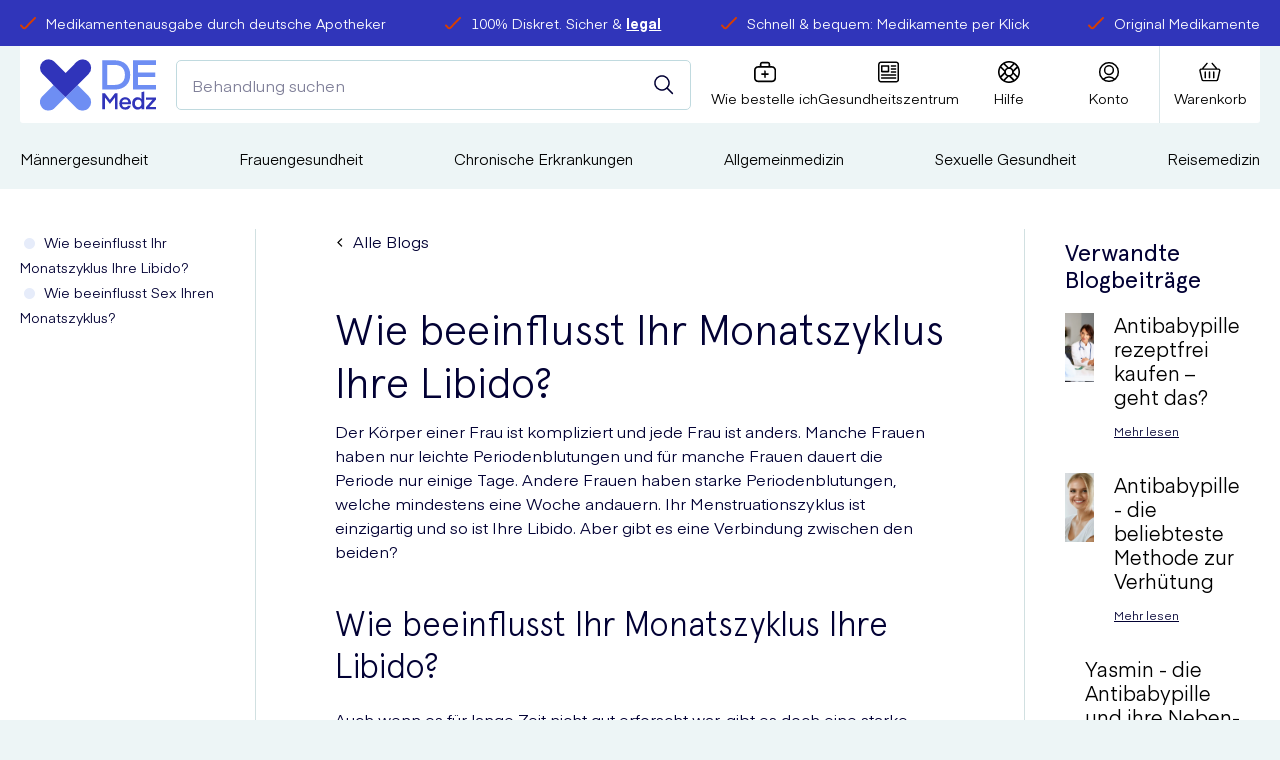

--- FILE ---
content_type: text/html; charset=utf-8
request_url: https://deutschemedz.de/blog/wie-beeinflusst-ihr-monatszyklus-ihre-libido
body_size: 63074
content:
<!DOCTYPE html><html lang="de"><head><meta charSet="utf-8" data-next-head=""/><meta charSet="utf-8"/><meta name="viewport" content="width=device-width" data-next-head=""/><meta name="viewport" content="width=device-width, initial-scale=1.0"/><title data-next-head="">Wie beeinflusst Ihr Monatszyklus Ihre Libido? - DE Medz</title><meta name="robots" content="index,follow" data-next-head=""/><meta property="og:title" content="Wie beeinflusst Ihr Monatszyklus Ihre Libido? - DE Medz" data-next-head=""/><meta property="og:url" content="https://deutschemedz.de/blog/wie-beeinflusst-ihr-monatszyklus-ihre-libido" data-next-head=""/><meta property="og:image" content="https://www.datocms-assets.com/64341/1701270303-sex-menstrual-header.jpg" data-next-head=""/><meta property="og:image:alt" content="Wie beeinflusst Ihr Monatszyklus Ihre Libido? - DE Medz" data-next-head=""/><link rel="canonical" href="https://deutschemedz.de/blog/wie-beeinflusst-ihr-monatszyklus-ihre-libido" data-next-head=""/><meta http-equiv="X-UA-Compatible" content="IE=edge"/><link rel="apple-touch-icon" sizes="180x180" href="/icons/apple-touch-icon.png"/><link rel="shortcut icon" href="/icons/favicon.ico"/><link rel="icon" type="image/png" sizes="32x32" href="/icons/favicon-32x32.png"/><link rel="icon" type="image/png" sizes="16x16" href="/icons/favicon-16x16.png"/><link rel="manifest" href="/manifest.json"/><link rel="mask-icon" href="/icons/safari-pinned-tab.svg"/><meta name="msapplication-config" content="/icons/browserconfig.xml"/><meta name="msapplication-TileColor" content="#da532c"/><meta name="theme-color" content="#ffffff"/><meta name="google" content="notranslate"/><meta name="google-site-verification" content="Ug2TqwK2AANe71SM4c6jDLf5V0W_X3cA3eG0pcy2LR8"/><meta name="msvalidate.01" content="850FE2B5560654497A610F7575F63F52"/><link rel="preload" href="/fonts/Apercu.woff2" as="font" type="font/woff2" crossorigin="anonymous"/><link rel="preload" href="/fonts/Apercu-Bold.woff2" as="font" type="font/woff2" crossorigin="anonymous"/><link rel="preload" href="/fonts/Apercu-Light.woff2" as="font" type="font/woff2" crossorigin="anonymous"/><link rel="preload" href="/fonts/Eina01-Regular.woff2" as="font" type="font/woff2" crossorigin="anonymous"/><link rel="preload" href="/fonts/Eina01-Bold.woff2" as="font" type="font/woff2" crossorigin="anonymous"/><link rel="preload" href="/_next/static/css/3fd216b5aaa3e11e.css" as="style"/><link rel="preload" href="/_next/static/css/6f6195d075bcc091.css" as="style"/><link rel="preload" href="/_next/static/css/63a94056ff058cd9.css" as="style"/><link rel="stylesheet" href="/_next/static/css/3fd216b5aaa3e11e.css" data-n-g=""/><link rel="stylesheet" href="/_next/static/css/6f6195d075bcc091.css" data-n-p=""/><link rel="stylesheet" href="/_next/static/css/63a94056ff058cd9.css"/><noscript data-n-css=""></noscript><script defer="" noModule="" src="/_next/static/chunks/polyfills-42372ed130431b0a.js"></script><script defer="" src="/_next/static/chunks/9921.22c7032e9f1bc95f.js"></script><script defer="" src="/_next/static/chunks/831.54d577d3911c5a9a.js"></script><script defer="" src="/_next/static/chunks/2288.71f9edffef8a9acf.js"></script><script src="/_next/static/chunks/webpack-ab682bc7fa72241b.js" defer=""></script><script src="/_next/static/chunks/framework-4ee520fa6f43934a.js" defer=""></script><script src="/_next/static/chunks/main-192c998c1cdd4100.js" defer=""></script><script src="/_next/static/chunks/pages/_app-99c076cdc3549cb8.js" defer=""></script><script src="/_next/static/chunks/7978-e38e3b1e0b8f9fba.js" defer=""></script><script src="/_next/static/chunks/8242-eb24d47f2a7c7f5a.js" defer=""></script><script src="/_next/static/chunks/4440-7321077c88e2af5e.js" defer=""></script><script src="/_next/static/chunks/5796-7c85c712033ee2e3.js" defer=""></script><script src="/_next/static/chunks/1618-eb765e37eb3178e0.js" defer=""></script><script src="/_next/static/chunks/3534-83854d800550a4b3.js" defer=""></script><script src="/_next/static/chunks/6143-518d1a35ff017755.js" defer=""></script><script src="/_next/static/chunks/pages/blog/%5Bslug%5D-fa6f3a4ad76597b9.js" defer=""></script><script src="/_next/static/D5YNvuwZEQyqbveBgXo35/_buildManifest.js" defer=""></script><script src="/_next/static/D5YNvuwZEQyqbveBgXo35/_ssgManifest.js" defer=""></script></head><body><div id="__next"><div id="AppShell-root" class="styles_root__mPiMu"><div data-test-id="AlertBanner" class="AlertBanner_root__QZTtR" style="transform:translateY(-100%)"><div class="container AlertBanner_container__J86jK"><span class="AlertBanner_dismiss__4j_Z2"><button class="button button--trans button--size-small " type="button" aria-label="Dismiss alert"><span class="button__content"><svg width="22" height="22" viewBox="0 0 22 22" xmlns="http://www.w3.org/2000/svg" color="white"><path d="M12.584 10.718a.22.22 0 0 1 0-.312l8.151-8.15A1.32 1.32 0 0 0 18.866.388l-8.15 8.147a.22.22 0 0 1-.312 0L2.254.389A1.32 1.32 0 0 0 .386 2.255l8.15 8.151a.22.22 0 0 1 0 .312l-8.15 8.151a1.32 1.32 0 1 0 1.868 1.866l8.15-8.151a.22.22 0 0 1 .312 0l8.15 8.151a1.32 1.32 0 0 0 1.868-1.866l-8.15-8.151z"></path></svg></span></button></span></div></div><main class="Main_root__ODDwi"><header class=""><div class="Header_root___hw8m"><aside class="TopBanner_container__Fp5ur"><div class="container "><ul class="TopBanner_list__LIBNz"><li class="TopBanner_item__tU3n_ TopBanner_itemAnimated__7MNY3 TopBanner_itemAnimation__abGvW"><span class="TopBanner_icon__EYtuY"><svg xmlns="http://www.w3.org/2000/svg" width="16.3" height="12.6" viewBox="0 0 16.3 12.6" style="enable-background:new 0 0 16.3 12.6;width:16px;height:16px" xml:space="preserve" size="25"><path d="M4.2 12.6c-.7 0-1.4-.4-1.9-.9l-2-2.3C-.1 9 0 8.4.4 8c.4-.4 1-.3 1.4.1l2.1 2.4c.1.1.2.2.3.2h.4l.1-.1L14.6.4c.4-.4 1-.4 1.4 0 .4.4.4 1 0 1.4L6.2 11.9c-.6.7-1.6.7-2 .7z"></path></svg></span><div class="TopBanner_text__qG11N"><span>Medikamentenausgabe durch deutsche Apotheker</span></div></li><li class="TopBanner_item__tU3n_ TopBanner_itemAnimated__7MNY3 TopBanner_itemAnimation__abGvW"><span class="TopBanner_icon__EYtuY"><svg xmlns="http://www.w3.org/2000/svg" width="16.3" height="12.6" viewBox="0 0 16.3 12.6" style="enable-background:new 0 0 16.3 12.6;width:16px;height:16px" xml:space="preserve" size="25"><path d="M4.2 12.6c-.7 0-1.4-.4-1.9-.9l-2-2.3C-.1 9 0 8.4.4 8c.4-.4 1-.3 1.4.1l2.1 2.4c.1.1.2.2.3.2h.4l.1-.1L14.6.4c.4-.4 1-.4 1.4 0 .4.4.4 1 0 1.4L6.2 11.9c-.6.7-1.6.7-2 .7z"></path></svg></span><div class="TopBanner_text__qG11N"><span>100% Diskret. Sicher &amp; <a href="https://deutschemedz.de/blog/legal" target="_blank">legal</a></span></div></li><li class="TopBanner_item__tU3n_ TopBanner_itemAnimated__7MNY3 TopBanner_itemAnimation__abGvW"><span class="TopBanner_icon__EYtuY"><svg xmlns="http://www.w3.org/2000/svg" width="16.3" height="12.6" viewBox="0 0 16.3 12.6" style="enable-background:new 0 0 16.3 12.6;width:16px;height:16px" xml:space="preserve" size="25"><path d="M4.2 12.6c-.7 0-1.4-.4-1.9-.9l-2-2.3C-.1 9 0 8.4.4 8c.4-.4 1-.3 1.4.1l2.1 2.4c.1.1.2.2.3.2h.4l.1-.1L14.6.4c.4-.4 1-.4 1.4 0 .4.4.4 1 0 1.4L6.2 11.9c-.6.7-1.6.7-2 .7z"></path></svg></span><div class="TopBanner_text__qG11N"><span>Schnell &amp; bequem: Medikamente per Klick</span></div></li><li class="TopBanner_item__tU3n_ TopBanner_itemAnimated__7MNY3 TopBanner_itemAnimation__abGvW"><span class="TopBanner_icon__EYtuY"><svg xmlns="http://www.w3.org/2000/svg" width="16.3" height="12.6" viewBox="0 0 16.3 12.6" style="enable-background:new 0 0 16.3 12.6;width:16px;height:16px" xml:space="preserve" size="25"><path d="M4.2 12.6c-.7 0-1.4-.4-1.9-.9l-2-2.3C-.1 9 0 8.4.4 8c.4-.4 1-.3 1.4.1l2.1 2.4c.1.1.2.2.3.2h.4l.1-.1L14.6.4c.4-.4 1-.4 1.4 0 .4.4.4 1 0 1.4L6.2 11.9c-.6.7-1.6.7-2 .7z"></path></svg></span><div class="TopBanner_text__qG11N"><span>Original Medikamente</span></div></li></ul></div></aside><div class="Header_inner__FIgWX"><span data-sticky-wrapper="[data-sticky-header]"><div class="Header_toolbar__bPOGs" data-sticky-header="true" data-sticky-class="Header_sticky__dQLHt"><div class="Header_primary__JO38b"><a class="Header_logo__X2AKx" aria-label="Logo" href="/"><svg xmlns="http://www.w3.org/2000/svg" viewBox="0 0 147.9 65.4" size="60"><defs><style>.cls-1{fill:#3034ba;}.cls-2{fill:#6e8ef3;}</style></defs><g id="Layer_2"><g id="Layer_6"><path class="cls-1" d="M89.16,51.64l6.55-8.56h3.23V63.74H95.48V48.64l-6.26,8.09h-.11l-6.23-8.09v15.1H79.42V43.08h3.23Z"></path><path class="cls-1" d="M104.56,57.19a4,4,0,0,0,4.21,3.93A3.68,3.68,0,0,0,112.29,59h3.49a7.18,7.18,0,0,1-7.09,5.12c-4.57,0-7.54-3.41-7.54-7.92s3-7.88,7.51-7.88,7.41,3.4,7.41,7.83c0,.55,0,1.07,0,1.07Zm0-2.56h8a3.83,3.83,0,0,0-4-3.52A4,4,0,0,0,104.61,54.63Z"></path><path class="cls-1" d="M129.31,41.93l3.46-1V63.74h-3.2V61.58a5.65,5.65,0,0,1-5.09,2.51c-4.45,0-7-3.58-7-7.89s2.53-7.91,7-7.91a5.57,5.57,0,0,1,4.83,2.33Zm-4.1,9.41c-2.62,0-4.25,2.1-4.25,4.86S122.59,61,125.21,61s4.25-2.12,4.25-4.83S127.86,51.34,125.21,51.34Z"></path><path class="cls-1" d="M139.46,60.74h8.44v3H135.13V60.91l8.29-9.27h-8.17v-3h12.53v2.82Z"></path><path id="Fill-6" class="cls-2" d="M32.6,48.1l-14,14.1h0A11.09,11.09,0,0,1,11,65.3,10.82,10.82,0,0,1,3.1,46.9l.1-.1L17.3,32.7Z"></path><path id="Fill-4" class="cls-2" d="M65.2,54.5A10.93,10.93,0,0,1,54.3,65.4a10.73,10.73,0,0,1-7.6-3.1l-.1-.1-14-14.1L48,32.7,62,46.8l.1.1a10.73,10.73,0,0,1,3.1,7.6"></path><path id="Fill-1" class="cls-1" d="M65.2,10.9a10.73,10.73,0,0,1-3.1,7.6h0L48,32.7,32.6,48.1,17.2,32.7,3.2,18.6l-.1-.1A11.09,11.09,0,0,1,0,10.9,10.93,10.93,0,0,1,10.9,0a10.73,10.73,0,0,1,7.6,3.1l.1.1L32.7,17.3l14-14.1.1-.1A11.09,11.09,0,0,1,54.4,0,10.84,10.84,0,0,1,65.2,10.9"></path><path class="cls-2" d="M79.42,38.54V1.16H95c12.89,0,20,7.69,20,18.69s-7.16,18.69-20,18.69ZM94.75,7.06h-9V32.64h9c9.22,0,13.53-5.05,13.53-12.79S104,7.06,94.75,7.06Z"></path><path class="cls-2" d="M147.9,38.54H118.7V1.16h29.2v5.9H125.07v9.58H147v5.9H125.07v10.1H147.9Z"></path></g></g></svg></a><div class="Header_search__2K7dz"><div class="Search_mockSearch__WrAn_"><input class="Search_mockInput___3Vd_" placeholder="Behandlung suchen"/><button class="button button--trans button--icon-center button--search-mock-icon" type="button" title="Senden sie ihre Suchanfrage"><span class="button__content"><svg width="20" height="20" viewBox="0 0 20 20" xmlns="http://www.w3.org/2000/svg"><g transform="translate(-2 -2)" stroke="currentColor" stroke-width="1.5" fill="none" fill-rule="evenodd" stroke-linecap="round" stroke-linejoin="round"><circle transform="rotate(-23.025 9.966 9.965)" cx="9.966" cy="9.965" r="7.049"></circle><path d="m14.95 14.949 5.467 5.468"></path></g></svg></span></button></div></div></div><div class="Header_secondary__YnuX6"><div class="IconBar_root__wC7Dg"><div class="IconBar_iconbar__item__ft2E7 IconBar_menu__acm60"><button type="button" class="IconBar_content__00I_I" data-component="NavTrigger"><svg width="22" height="19" viewBox="0 0 22 19" xmlns="http://www.w3.org/2000/svg"><g stroke-width="1.5" fill="none" fill-rule="evenodd" stroke-linecap="square"><path d="M1.5 1.625h15M1.625 9.625h18.75M1.5 17.625h15"></path></g></svg><span>Menu</span></button></div><div class="IconBar_iconbar__item__ft2E7 IconBar_storeLogo__Yepjb Header_storeLogo__cQQbw"></div><div class="IconBar_iconbar__item__ft2E7 IconBar_how__bzGzN"><a class="IconBar_content__00I_I" title="Wie bestelle ich" href="/hilfe/so-funktioniert-es"><svg xmlns="http://www.w3.org/2000/svg" width="20.6" height="19.1" viewBox="0 0 20.6 19.1" style="enable-background:new 0 0 20.6 19.1" stroke="none" xml:space="preserve"><path d="M16.8 4h-1.7V2.1C15.1.9 14.2 0 13 0H7.6C6.4 0 5.5.9 5.5 2.1V4H3.8C1.7 4 0 5.7 0 7.8v7.5c0 2.1 1.7 3.8 3.8 3.8h13.1c2.1 0 3.8-1.7 3.8-3.8V7.8C20.6 5.7 18.9 4 16.8 4zM7 2.1c0-.3.3-.6.6-.6H13c.3 0 .6.3.6.6V4H7V2.1zm12.1 13.2c0 1.2-1 2.2-2.2 2.2H3.8c-1.2 0-2.2-1-2.2-2.2V7.8c0-1.2 1-2.2 2.2-2.2h13.1c1.2 0 2.2 1 2.2 2.2v7.5z"></path><path d="M13 10.8h-2v-2c0-.4-.3-.8-.8-.8s-.7.4-.7.8v1.9h-2c-.4 0-.8.3-.8.8s.3.8.8.8h2v2c0 .4.3.8.8.8s.8-.3.8-.8v-2h2c.4 0 .8-.3.8-.8s-.5-.7-.9-.7z"></path></svg><span>Wie bestelle ich</span></a></div><div class="IconBar_iconbar__item__ft2E7 IconBar_healthHub__QDTxD"><a class="IconBar_content__00I_I" title="Gesundheitszentrum" href="/blog"><svg width="23" height="22" viewBox="0 0 23 22" stroke="none" fill="none" xmlns="http://www.w3.org/2000/svg"><path d="M22.0737 3.14808C22.0737 2.31327 21.742 1.51248 21.1516 0.922124C20.5612 0.331766 19.7605 0 18.9257 0H3.22181C2.387 0 1.58621 0.331766 0.995854 0.922124C0.405496 1.51248 0.0737305 2.31323 0.0737305 3.14808V18.8519C0.0737305 19.6867 0.405496 20.4875 0.995854 21.0779C1.58621 21.6682 2.38696 22 3.22181 22H18.9257C19.7605 22 20.5612 21.6682 21.1516 21.0779C21.742 20.4875 22.0737 19.6868 22.0737 18.8519V3.14808ZM20.4996 18.8515V18.8516C20.4996 19.269 20.3338 19.6694 20.0386 19.9646C19.7435 20.2598 19.3431 20.4256 18.9257 20.4256H3.22182C2.80441 20.4256 2.40402 20.2598 2.10884 19.9646C1.81367 19.6694 1.64788 19.269 1.64788 18.8516V3.14779C1.64788 2.73038 1.81368 2.32999 2.10884 2.03482C2.40401 1.73965 2.80442 1.57386 3.22182 1.57386H18.9257C19.3431 1.57386 19.7435 1.73965 20.0386 2.03482C20.3338 2.32999 20.4996 2.73039 20.4996 3.14779V18.8515Z"></path><path d="M3.85151 11.3935H11.0738C11.2826 11.3935 11.4828 11.3106 11.6303 11.1631C11.778 11.0154 11.8609 10.8152 11.8609 10.6066V4.70394C11.8609 4.49514 11.778 4.29494 11.6303 4.14726C11.4828 3.99977 11.2826 3.91687 11.0738 3.91687H3.85151C3.64272 3.91687 3.44252 3.99976 3.29503 4.14726C3.14735 4.29493 3.06445 4.49513 3.06445 4.70394V10.6066C3.06445 10.8152 3.14735 11.0154 3.29503 11.1631C3.44252 11.3106 3.64272 11.3935 3.85151 11.3935ZM4.63858 5.49081H10.2868V9.81951H4.63858V5.49081Z"></path><path d="M18.2959 3.91687H14.0984C13.8173 3.91687 13.5575 4.06692 13.4169 4.3103C13.2764 4.55387 13.2764 4.85382 13.4169 5.09737C13.5575 5.34093 13.8173 5.49081 14.0984 5.49081H18.2959C18.5772 5.49081 18.8369 5.34093 18.9776 5.09737C19.1181 4.85381 19.1181 4.55386 18.9776 4.3103C18.8369 4.06692 18.5772 3.91687 18.2959 3.91687Z"></path><path d="M18.2959 7.06494H14.0984C13.8173 7.06494 13.5575 7.215 13.4169 7.45838C13.2764 7.70194 13.2764 8.00203 13.4169 8.24544C13.5575 8.48901 13.8173 8.63906 14.0984 8.63906H18.2959C18.5772 8.63906 18.8369 8.48901 18.9776 8.24544C19.1181 8.00206 19.1181 7.70193 18.9776 7.45838C18.8369 7.215 18.5772 7.06494 18.2959 7.06494Z"></path><path d="M18.2959 10.213H14.0984C13.8173 10.213 13.5575 10.3631 13.4169 10.6066C13.2764 10.85 13.2764 11.1501 13.4169 11.3935C13.5575 11.6371 13.8173 11.7871 14.0984 11.7871H18.2959C18.5772 11.7871 18.8369 11.6371 18.9776 11.3935C19.1181 11.1501 19.1181 10.85 18.9776 10.6066C18.8369 10.3631 18.5772 10.213 18.2959 10.213Z"></path><path d="M18.2963 13.3611H3.86763C3.58637 13.3611 3.3267 13.5111 3.18597 13.7547C3.04543 13.9981 3.04543 14.2982 3.18597 14.5418C3.32669 14.7851 3.58636 14.9352 3.86763 14.9352H18.2963C18.5776 14.9352 18.8373 14.7851 18.978 14.5418C19.1185 14.2982 19.1185 13.9981 18.978 13.7547C18.8373 13.5111 18.5776 13.3611 18.2963 13.3611Z"></path><path d="M18.2963 16.5092H3.86763C3.58637 16.5092 3.3267 16.659 3.18597 16.9026C3.04543 17.1462 3.04543 17.4461 3.18597 17.6897C3.32669 17.933 3.58636 18.0831 3.86763 18.0831H18.2963C18.5776 18.0831 18.8373 17.933 18.978 17.6897C19.1185 17.4461 19.1185 17.1461 18.978 16.9026C18.8373 16.659 18.5776 16.5092 18.2963 16.5092Z"></path></svg><span>Gesundheitszentrum</span></a></div><div class="IconBar_iconbar__item__ft2E7  Header_help__UQS5U"><a class="IconBar_content__00I_I" href="/hilfe"><svg xmlns="http://www.w3.org/2000/svg" width="21" height="21" viewBox="0 0 21 21" stroke="none" style="enable-background:new 0 0 21 21" xml:space="preserve"><path d="M19.4 16.1c0-.1.1-.1.1-.2.9-1.6 1.5-3.4 1.5-5.4 0-2-.6-3.8-1.5-5.4 0-.1-.1-.1-.1-.2-.9-1.4-2-2.5-3.4-3.4 0 0-.1-.1-.2-.1C14.3.6 12.5 0 10.5 0S6.7.6 5.1 1.5l-.1.1c-1.4.8-2.5 2-3.4 3.3 0 .1-.1.1-.1.2C.6 6.7 0 8.5 0 10.5c0 2 .6 3.8 1.5 5.4 0 .1.1.1.1.2.8 1.4 2 2.5 3.3 3.3.1 0 .1.1.2.1 1.6.9 3.4 1.5 5.4 1.5 2 0 3.8-.6 5.4-1.5.1 0 .1-.1.2-.1 1.3-.9 2.4-2 3.3-3.3zm-3.7 1.7-3.3-3.3c.9-.4 1.7-1.2 2.1-2.1l3.3 3.3c-.6.8-1.3 1.5-2.1 2.1zM1.5 10.5c0-1.4.3-2.7.9-3.9L6 10.3v.4l-3.6 3.6c-.6-1.1-.9-2.4-.9-3.8zm6 0c0-1.7 1.3-3 3-3s3 1.3 3 3-1.3 3-3 3-3-1.3-3-3zm12 0c0 1.4-.3 2.7-.9 3.9L15 10.7v-.4l3.6-3.6c.6 1.1.9 2.4.9 3.8zm-1.7-5.2-3.3 3.3c-.4-.9-1.2-1.7-2.1-2.1l3.3-3.3c.8.6 1.5 1.3 2.1 2.1zm-3.4-2.9L10.7 6h-.4L6.6 2.4c1.2-.6 2.5-.9 3.9-.9s2.7.3 3.9.9zm-9.1.8 3.3 3.3c-1 .4-1.7 1.1-2.1 2.1L3.2 5.3c.6-.8 1.3-1.5 2.1-2.1zM3.2 15.7l3.3-3.3c.4.9 1.2 1.7 2.1 2.1l-3.3 3.3c-.8-.6-1.5-1.3-2.1-2.1zm3.4 2.9 3.6-3.6h.4l3.6 3.6c-1.2.6-2.5.9-3.9.9-1.2 0-2.5-.3-3.7-.9z"></path></svg><span>Hilfe</span></a></div><div class="IconBar_iconbar__item__ft2E7  Header_account__hsVxP"><a class="IconBar_content__00I_I" title="Konto" href="/customer/account"><svg width="22" height="22" viewBox="0 0 22 22" xmlns="http://www.w3.org/2000/svg"><g transform="translate(1 1)" stroke-width="1.5" fill="none" fill-rule="evenodd" stroke-linecap="round" stroke-linejoin="round"><circle cx="10" cy="8.125" r="4.375"></circle><path d="M15.76 17.397a8.122 8.122 0 0 0-11.52 0"></path><circle cx="10" cy="10" r="9.375"></circle></g></svg><span>Konto</span></a></div><div class="IconBar_iconbar__item__ft2E7 IconBar_cart__YuiSx"><button type="button" class="IconBar_content__00I_I" data-component="CartTrigger" title="Warenkorb"><svg width="23" height="20" viewBox="0 0 23 20" xmlns="http://www.w3.org/2000/svg"><g stroke-width="1.485" fill="none" fill-rule="evenodd" stroke-linecap="round" stroke-linejoin="round"><path d="M3.953 6.25 8.383 1m9.844 5.25L13.797 1m4.373 18H4.515a1.425 1.425 0 0 1-1.361-1.136l-2.105-9a1.503 1.503 0 0 1 .239-1.265A1.454 1.454 0 0 1 2.41 7h17.865c.444.016.857.236 1.122.599.265.363.353.828.24 1.265l-2.105 9A1.425 1.425 0 0 1 18.17 19zM6.578 10v6m4.43-6v6m4.43-6v6"></path></g></svg><span>Warenkorb</span></button></div></div></div></div></span></div></div><section class="Main_navigation__0iR5u"><div class="container "><nav class="Navigation_wrapper__f_jfo"><ul class="Navigation_list__Zf_Xh"><li class="Navigation_item__NIAYU"><a class="Navigation_link__CuQfj Navigation_hasSubNav__MXXJr" href="/maennergesundheit">Männergesundheit<svg xmlns="http://www.w3.org/2000/svg" viewBox="0 0 5.9 9.6" style="enable-background:new 0 0 5.9 9.6" xml:space="preserve"><path fill="#6E8EF3" d="m0 8.5 3.7-3.7L0 1.1 1.1 0l4.8 4.8-4.8 4.8L0 8.5z"></path></svg></a></li><li class="Navigation_item__NIAYU"><a class="Navigation_link__CuQfj Navigation_hasSubNav__MXXJr" href="/frauengesundheit">Frauengesundheit<svg xmlns="http://www.w3.org/2000/svg" viewBox="0 0 5.9 9.6" style="enable-background:new 0 0 5.9 9.6" xml:space="preserve"><path fill="#6E8EF3" d="m0 8.5 3.7-3.7L0 1.1 1.1 0l4.8 4.8-4.8 4.8L0 8.5z"></path></svg></a></li><li class="Navigation_item__NIAYU"><a class="Navigation_link__CuQfj Navigation_hasSubNav__MXXJr" href="/chronische-erkrankungen">Chronische Erkrankungen<svg xmlns="http://www.w3.org/2000/svg" viewBox="0 0 5.9 9.6" style="enable-background:new 0 0 5.9 9.6" xml:space="preserve"><path fill="#6E8EF3" d="m0 8.5 3.7-3.7L0 1.1 1.1 0l4.8 4.8-4.8 4.8L0 8.5z"></path></svg></a></li><li class="Navigation_item__NIAYU"><a class="Navigation_link__CuQfj Navigation_hasSubNav__MXXJr" href="/allgemeinmedizin">Allgemeinmedizin <svg xmlns="http://www.w3.org/2000/svg" viewBox="0 0 5.9 9.6" style="enable-background:new 0 0 5.9 9.6" xml:space="preserve"><path fill="#6E8EF3" d="m0 8.5 3.7-3.7L0 1.1 1.1 0l4.8 4.8-4.8 4.8L0 8.5z"></path></svg></a></li><li class="Navigation_item__NIAYU"><a class="Navigation_link__CuQfj Navigation_hasSubNav__MXXJr" href="/sexuelle-gesundheit">Sexuelle Gesundheit<svg xmlns="http://www.w3.org/2000/svg" viewBox="0 0 5.9 9.6" style="enable-background:new 0 0 5.9 9.6" xml:space="preserve"><path fill="#6E8EF3" d="m0 8.5 3.7-3.7L0 1.1 1.1 0l4.8 4.8-4.8 4.8L0 8.5z"></path></svg></a></li><li class="Navigation_item__NIAYU"><a class="Navigation_link__CuQfj Navigation_hasSubNav__MXXJr" href="/reisemedizin">Reisemedizin<svg xmlns="http://www.w3.org/2000/svg" viewBox="0 0 5.9 9.6" style="enable-background:new 0 0 5.9 9.6" xml:space="preserve"><path fill="#6E8EF3" d="m0 8.5 3.7-3.7L0 1.1 1.1 0l4.8 4.8-4.8 4.8L0 8.5z"></path></svg></a></li></ul></nav></div></section></header><div class="ReadProgressBar_root__QUU_l"><div class="ReadProgressBar_bar__J203T"><div class="ReadProgressBar_back__uKNQQ"><div class="ReadProgressBar_progress__aH_wp" style="width:0%"></div></div></div></div><div class="BlogPostPage_blogPageWrapper__LT5KW"><div class="BlogPostPage_layout__05Asq BlogPostPage_layoutGrid__CyhRc"><div class="BlogPostPage_sectionsColumn__rl_4l"><ul class="Sections_root__sh_W_ Sections_sticky__YR0QE"></ul></div><div class="BlogPostPage_contentColumn__uliSX"><div class="BlogPostPage_mainContent__WG3Px"><div class="BlogPostPage_backLinkContainer__AyIhO"><a class="BlogPostPage_backLink__RhU7o" href="/blog"><svg width="9" height="9" viewBox="0 0 8 12" fill="none" xmlns="http://www.w3.org/2000/svg"><path d="M7.25 11.25L2 6L7.25 0.75" stroke="black" stroke-width="1.5"></path></svg> <span>Alle Blogs</span></a></div><div class="BlogPostPage_contentHeader__vwU2E"></div><div><h1>Wie beeinflusst Ihr Monatszyklus Ihre Libido?</h1><div class="rich-text"><p>Der Körper einer Frau ist kompliziert und jede Frau ist anders. Manche Frauen haben nur leichte Periodenblutungen und für manche Frauen dauert die Periode nur einige Tage. Andere Frauen haben starke Periodenblutungen, welche mindestens eine Woche andauern. Ihr Menstruationszyklus ist einzigartig und so ist Ihre Libido. Aber gibt es eine Verbindung zwischen den beiden?</p><h2 id="wie-beeinflusst-ihr-monatszyklus-ihre-libido">Wie beeinflusst Ihr Monatszyklus Ihre Libido?</h2><p>Auch wenn es für lange Zeit nicht gut erforscht war, gibt es doch eine starke Verbindung zwischen der weiblichen Libido und Hormonen. Der Spiegel der natürlichen weiblichen Geschlechtshormone fällt mit dem Alter, und die Libido pflegt das gleiche zu tun. Jedoch fluktuieren Ihre Hormone die ganze Zeit, insbesondere für kurze Zeit, nicht nur langfristig vom zeugungsfähigen Alter bis hin zu den Wechseljahren.</p><p>Die meisten Frauen haben einen Menstruationszyklus von 28 Tagen, wobei Ihre Periode den Beginn des Zyklus darstellt (wie lange auch immer dieser sein mag). Jede Frau ist anders, sodass die Länge des Zyklus leicht unterschiedlich ausfallen kann. Sie können einen Zyklus-Tracker oder Menstruationskalender verwenden, um Ihre genaue Zykluslänge zu bestimmen.</p><div class="BlogPostPage_boundary__avNJ1 BlogPostPage_limitedWidth__eF8Zo"><span style="box-sizing:border-box;display:block;overflow:hidden;width:initial;height:initial;background:none;opacity:1;border:0;margin:0;padding:0;position:relative"><span style="box-sizing:border-box;display:block;width:initial;height:initial;background:none;opacity:1;border:0;margin:0;padding:0;padding-top:66.75%"></span><img src="[data-uri]" decoding="async" data-nimg="responsive" style="position:absolute;top:0;left:0;bottom:0;right:0;box-sizing:border-box;padding:0;border:none;margin:auto;display:block;width:0;height:0;min-width:100%;max-width:100%;min-height:100%;max-height:100%;object-position:0 0"/><noscript><img loading="lazy" decoding="async" data-nimg="responsive" style="position:absolute;top:0;left:0;bottom:0;right:0;box-sizing:border-box;padding:0;border:none;margin:auto;display:block;width:0;height:0;min-width:100%;max-width:100%;min-height:100%;max-height:100%;object-position:0 0" sizes="100vw" srcSet="/_next/image?url=https%3A%2F%2Fwww.datocms-assets.com%2F64341%2F1701270349-sex-menstrual-cycle.jpg&amp;w=320&amp;q=75 320w, /_next/image?url=https%3A%2F%2Fwww.datocms-assets.com%2F64341%2F1701270349-sex-menstrual-cycle.jpg&amp;w=360&amp;q=75 360w, /_next/image?url=https%3A%2F%2Fwww.datocms-assets.com%2F64341%2F1701270349-sex-menstrual-cycle.jpg&amp;w=375&amp;q=75 375w, /_next/image?url=https%3A%2F%2Fwww.datocms-assets.com%2F64341%2F1701270349-sex-menstrual-cycle.jpg&amp;w=414&amp;q=75 414w, /_next/image?url=https%3A%2F%2Fwww.datocms-assets.com%2F64341%2F1701270349-sex-menstrual-cycle.jpg&amp;w=640&amp;q=75 640w, /_next/image?url=https%3A%2F%2Fwww.datocms-assets.com%2F64341%2F1701270349-sex-menstrual-cycle.jpg&amp;w=750&amp;q=75 750w, /_next/image?url=https%3A%2F%2Fwww.datocms-assets.com%2F64341%2F1701270349-sex-menstrual-cycle.jpg&amp;w=828&amp;q=75 828w, /_next/image?url=https%3A%2F%2Fwww.datocms-assets.com%2F64341%2F1701270349-sex-menstrual-cycle.jpg&amp;w=1080&amp;q=75 1080w, /_next/image?url=https%3A%2F%2Fwww.datocms-assets.com%2F64341%2F1701270349-sex-menstrual-cycle.jpg&amp;w=1200&amp;q=75 1200w, /_next/image?url=https%3A%2F%2Fwww.datocms-assets.com%2F64341%2F1701270349-sex-menstrual-cycle.jpg&amp;w=1920&amp;q=75 1920w, /_next/image?url=https%3A%2F%2Fwww.datocms-assets.com%2F64341%2F1701270349-sex-menstrual-cycle.jpg&amp;w=2048&amp;q=75 2048w, /_next/image?url=https%3A%2F%2Fwww.datocms-assets.com%2F64341%2F1701270349-sex-menstrual-cycle.jpg&amp;w=3840&amp;q=75 3840w" src="/_next/image?url=https%3A%2F%2Fwww.datocms-assets.com%2F64341%2F1701270349-sex-menstrual-cycle.jpg&amp;w=3840&amp;q=75"/></noscript></span></div><p>Während des Monatszyklus kommt es zu einer Fluktuation Ihrer zwei Haupthormone, Östrogen und Gestagen. Die Spiegel beider Hormone sind niedrig, während Sie Ihre Regel haben. Danach beginnt der Östrogenspiegel anzusteigen und erreicht seinen höchsten Punkt zum Zeitpunkt des Eisprungs (gewöhnlich 7 Tage nach dem letzten Tag Ihrer Regel). Der Östrogenspiegel fällt dann scharf ab, stabilisiert sich auf halbem Wege und fällt dann für die letzten 7 Tage des Zyklus auf sein niedrigstes Niveau ab.</p><p>Gestagen tendiert dazu, weniger stark zu fluktuieren. Der Gestagenspiegel steigt nach dem Eisprung langsam an, erreicht sein höchstes Niveau am Ende der 3. Woche Ihres Monatszyklus und fällt bis zum 28. Tag wieder ab.</p><p>Wie beeinflusst dies also Ihr Sexleben? Es hat sich herausgestellt, dass es eine starke Verbindung zwischen Ihrer Libido und Ihren Hormonen gibt. Ein höherer Östrogenspiegel scheint die Libido anzukurbeln, während Gestagen sie unterdrückt.</p><p>Sie werden vielleicht feststellen, dass Ihre Libido in der Woche nach Ihrer Regel zunimmt und zum Zeitpunkt des Eisprungs am höchsten ist. Dies macht evolutionären Sinn, da es bedeutet, dass Sie am meisten Lust auf Sex haben, wenn eine Schwangerschaft als Resultat am wahrscheinlichsten ist.</p><p>Sie werden wahrscheinlich auch feststellen, dass Sie weniger Lust auf Sex haben, wenn Ihr Gestagenspiegel hoch und Ihre Libido an ihrem niedrigsten Punkt ist oder zwei Tage nach dem Höhepunkt Ihres Gestagenspiegels.</p><p>Der interessante Teil ist die Beziehung zwischen Ihrer Lust auf Sex und Ihrer Regel. Viele Frauen beobachten, dass Ihre Libido während der Regel höher ist, obwohl der Hormonspiegel niedrig ist. Dies kann eine Reihe verschiedener Gründe haben, unter anderem, dass das Risiko einer Schwangerschaft niedrig ist, das Blut als ein natürliches Gleitmittel agiert und ein Orgasmus dabei helfen kann, Regelschmerzen zu lindern.</p><div class="BlogPostPage_boundary__avNJ1 BlogPostPage_limitedWidth__eF8Zo"><span style="box-sizing:border-box;display:block;overflow:hidden;width:initial;height:initial;background:none;opacity:1;border:0;margin:0;padding:0;position:relative"><span style="box-sizing:border-box;display:block;width:initial;height:initial;background:none;opacity:1;border:0;margin:0;padding:0;padding-top:66.75%"></span><img src="[data-uri]" decoding="async" data-nimg="responsive" style="position:absolute;top:0;left:0;bottom:0;right:0;box-sizing:border-box;padding:0;border:none;margin:auto;display:block;width:0;height:0;min-width:100%;max-width:100%;min-height:100%;max-height:100%;object-position:0 0"/><noscript><img loading="lazy" decoding="async" data-nimg="responsive" style="position:absolute;top:0;left:0;bottom:0;right:0;box-sizing:border-box;padding:0;border:none;margin:auto;display:block;width:0;height:0;min-width:100%;max-width:100%;min-height:100%;max-height:100%;object-position:0 0" sizes="100vw" srcSet="/_next/image?url=https%3A%2F%2Fwww.datocms-assets.com%2F64341%2F1701270372-sex-menstrual.jpg&amp;w=320&amp;q=75 320w, /_next/image?url=https%3A%2F%2Fwww.datocms-assets.com%2F64341%2F1701270372-sex-menstrual.jpg&amp;w=360&amp;q=75 360w, /_next/image?url=https%3A%2F%2Fwww.datocms-assets.com%2F64341%2F1701270372-sex-menstrual.jpg&amp;w=375&amp;q=75 375w, /_next/image?url=https%3A%2F%2Fwww.datocms-assets.com%2F64341%2F1701270372-sex-menstrual.jpg&amp;w=414&amp;q=75 414w, /_next/image?url=https%3A%2F%2Fwww.datocms-assets.com%2F64341%2F1701270372-sex-menstrual.jpg&amp;w=640&amp;q=75 640w, /_next/image?url=https%3A%2F%2Fwww.datocms-assets.com%2F64341%2F1701270372-sex-menstrual.jpg&amp;w=750&amp;q=75 750w, /_next/image?url=https%3A%2F%2Fwww.datocms-assets.com%2F64341%2F1701270372-sex-menstrual.jpg&amp;w=828&amp;q=75 828w, /_next/image?url=https%3A%2F%2Fwww.datocms-assets.com%2F64341%2F1701270372-sex-menstrual.jpg&amp;w=1080&amp;q=75 1080w, /_next/image?url=https%3A%2F%2Fwww.datocms-assets.com%2F64341%2F1701270372-sex-menstrual.jpg&amp;w=1200&amp;q=75 1200w, /_next/image?url=https%3A%2F%2Fwww.datocms-assets.com%2F64341%2F1701270372-sex-menstrual.jpg&amp;w=1920&amp;q=75 1920w, /_next/image?url=https%3A%2F%2Fwww.datocms-assets.com%2F64341%2F1701270372-sex-menstrual.jpg&amp;w=2048&amp;q=75 2048w, /_next/image?url=https%3A%2F%2Fwww.datocms-assets.com%2F64341%2F1701270372-sex-menstrual.jpg&amp;w=3840&amp;q=75 3840w" src="/_next/image?url=https%3A%2F%2Fwww.datocms-assets.com%2F64341%2F1701270372-sex-menstrual.jpg&amp;w=3840&amp;q=75"/></noscript></span></div><h2 id="wie-beeinflusst-sex-ihren-monatszyklus">Wie beeinflusst Sex Ihren Monatszyklus?</h2><p>Wir wissen bereits, dass der Monatszyklus für jede Frau anders ist, aber es gibt einige Faktoren, die auf ein Muster hinweisen. Auch wenn die Studien leicht veraltet sind, weisen Erkenntnisse aus den 1970er Jahren darauf hin, dass Frauen die regelmäßig Sex haben, einen weniger ungleichmäßigeren Monatszyklus haben.</p><p>Frauen, die bei diesen Studien befragt wurden, hatten unterschiedlich oft Sex und hatten Ihre erste Periode mindestens 7 Jahre vor der Studie. In der Gruppe der Frauen, die regelmäßig Sex hatten, lag die Länge des Menstruationszyklus zwischen 26 und 33 Tagen (29,5 Tage im Durchschnitt).</p><p>Die Monatszyklen der Frauen, die nicht regelmäßig Sex hatten, weichten stark voneinander ab; manche waren sehr kurz, andere sehr lang.</p><p>Eine Zykluslänge von 28 gilt als am besten für die Empfängnis, da dies bedeutet, dass der Eisprung mit großer Wahrscheinlichkeit stattfindet.</p><div class="BlogPostPage_boundary__avNJ1 BlogPostPage_limitedWidth__eF8Zo"><span style="box-sizing:border-box;display:block;overflow:hidden;width:initial;height:initial;background:none;opacity:1;border:0;margin:0;padding:0;position:relative"><span style="box-sizing:border-box;display:block;width:initial;height:initial;background:none;opacity:1;border:0;margin:0;padding:0;padding-top:75%"></span><img alt="Zur Überprüfung der Legalität dieser Website hier klicken" src="[data-uri]" decoding="async" data-nimg="responsive" style="position:absolute;top:0;left:0;bottom:0;right:0;box-sizing:border-box;padding:0;border:none;margin:auto;display:block;width:0;height:0;min-width:100%;max-width:100%;min-height:100%;max-height:100%;object-position:0 0"/><noscript><img alt="Zur Überprüfung der Legalität dieser Website hier klicken" loading="lazy" decoding="async" data-nimg="responsive" style="position:absolute;top:0;left:0;bottom:0;right:0;box-sizing:border-box;padding:0;border:none;margin:auto;display:block;width:0;height:0;min-width:100%;max-width:100%;min-height:100%;max-height:100%;object-position:0 0" sizes="100vw" srcSet="/_next/image?url=https%3A%2F%2Fwww.datocms-assets.com%2F64341%2F1744711590-zur-uberprufung-der-legalitat-dieser-website-hier-klicken.jpg&amp;w=320&amp;q=75 320w, /_next/image?url=https%3A%2F%2Fwww.datocms-assets.com%2F64341%2F1744711590-zur-uberprufung-der-legalitat-dieser-website-hier-klicken.jpg&amp;w=360&amp;q=75 360w, /_next/image?url=https%3A%2F%2Fwww.datocms-assets.com%2F64341%2F1744711590-zur-uberprufung-der-legalitat-dieser-website-hier-klicken.jpg&amp;w=375&amp;q=75 375w, /_next/image?url=https%3A%2F%2Fwww.datocms-assets.com%2F64341%2F1744711590-zur-uberprufung-der-legalitat-dieser-website-hier-klicken.jpg&amp;w=414&amp;q=75 414w, /_next/image?url=https%3A%2F%2Fwww.datocms-assets.com%2F64341%2F1744711590-zur-uberprufung-der-legalitat-dieser-website-hier-klicken.jpg&amp;w=640&amp;q=75 640w, /_next/image?url=https%3A%2F%2Fwww.datocms-assets.com%2F64341%2F1744711590-zur-uberprufung-der-legalitat-dieser-website-hier-klicken.jpg&amp;w=750&amp;q=75 750w, /_next/image?url=https%3A%2F%2Fwww.datocms-assets.com%2F64341%2F1744711590-zur-uberprufung-der-legalitat-dieser-website-hier-klicken.jpg&amp;w=828&amp;q=75 828w, /_next/image?url=https%3A%2F%2Fwww.datocms-assets.com%2F64341%2F1744711590-zur-uberprufung-der-legalitat-dieser-website-hier-klicken.jpg&amp;w=1080&amp;q=75 1080w, /_next/image?url=https%3A%2F%2Fwww.datocms-assets.com%2F64341%2F1744711590-zur-uberprufung-der-legalitat-dieser-website-hier-klicken.jpg&amp;w=1200&amp;q=75 1200w, /_next/image?url=https%3A%2F%2Fwww.datocms-assets.com%2F64341%2F1744711590-zur-uberprufung-der-legalitat-dieser-website-hier-klicken.jpg&amp;w=1920&amp;q=75 1920w, /_next/image?url=https%3A%2F%2Fwww.datocms-assets.com%2F64341%2F1744711590-zur-uberprufung-der-legalitat-dieser-website-hier-klicken.jpg&amp;w=2048&amp;q=75 2048w, /_next/image?url=https%3A%2F%2Fwww.datocms-assets.com%2F64341%2F1744711590-zur-uberprufung-der-legalitat-dieser-website-hier-klicken.jpg&amp;w=3840&amp;q=75 3840w" src="/_next/image?url=https%3A%2F%2Fwww.datocms-assets.com%2F64341%2F1744711590-zur-uberprufung-der-legalitat-dieser-website-hier-klicken.jpg&amp;w=3840&amp;q=75"/></noscript></span></div><p><a target="_blank" href="https://www.aanbiedersmedicijnen.nl/aanbieders/aanbiederslijst/apotheek-bad-nieuweschans-b.v.-15/index"><em>Zur Überprüfung der Legalität dieser Website hier klicken</em></a></p></div></div></div></div><div class="BlogPostPage_sidebarColumn__5CC_e"><div><h4 class="RelatedBlogPosts_title__0muCU"> <!-- -->Verwandte Blogbeiträge<!-- --> </h4><div class="RelatedBlogPosts_blogPostItem__lJBeg"><div class="RelatedBlogPosts_postImage__Q2cfr"><a href="/blog/antibabypille-rezeptfrei-kaufen-geht-das"><a><span style="box-sizing:border-box;display:block;overflow:hidden;width:initial;height:initial;background:none;opacity:1;border:0;margin:0;padding:0;position:absolute;top:0;left:0;bottom:0;right:0"><img alt="preview" src="[data-uri]" decoding="async" data-nimg="fill" style="position:absolute;top:0;left:0;bottom:0;right:0;box-sizing:border-box;padding:0;border:none;margin:auto;display:block;width:0;height:0;min-width:100%;max-width:100%;min-height:100%;max-height:100%;object-fit:cover"/><noscript><img alt="preview" loading="lazy" decoding="async" data-nimg="fill" style="position:absolute;top:0;left:0;bottom:0;right:0;box-sizing:border-box;padding:0;border:none;margin:auto;display:block;width:0;height:0;min-width:100%;max-width:100%;min-height:100%;max-height:100%;object-fit:cover" sizes="100vw" srcSet="/_next/image?url=https%3A%2F%2Fwww.datocms-assets.com%2F64341%2F1701171406-shutterstock_2060291654.jpg&amp;w=320&amp;q=75 320w, /_next/image?url=https%3A%2F%2Fwww.datocms-assets.com%2F64341%2F1701171406-shutterstock_2060291654.jpg&amp;w=360&amp;q=75 360w, /_next/image?url=https%3A%2F%2Fwww.datocms-assets.com%2F64341%2F1701171406-shutterstock_2060291654.jpg&amp;w=375&amp;q=75 375w, /_next/image?url=https%3A%2F%2Fwww.datocms-assets.com%2F64341%2F1701171406-shutterstock_2060291654.jpg&amp;w=414&amp;q=75 414w, /_next/image?url=https%3A%2F%2Fwww.datocms-assets.com%2F64341%2F1701171406-shutterstock_2060291654.jpg&amp;w=640&amp;q=75 640w, /_next/image?url=https%3A%2F%2Fwww.datocms-assets.com%2F64341%2F1701171406-shutterstock_2060291654.jpg&amp;w=750&amp;q=75 750w, /_next/image?url=https%3A%2F%2Fwww.datocms-assets.com%2F64341%2F1701171406-shutterstock_2060291654.jpg&amp;w=828&amp;q=75 828w, /_next/image?url=https%3A%2F%2Fwww.datocms-assets.com%2F64341%2F1701171406-shutterstock_2060291654.jpg&amp;w=1080&amp;q=75 1080w, /_next/image?url=https%3A%2F%2Fwww.datocms-assets.com%2F64341%2F1701171406-shutterstock_2060291654.jpg&amp;w=1200&amp;q=75 1200w, /_next/image?url=https%3A%2F%2Fwww.datocms-assets.com%2F64341%2F1701171406-shutterstock_2060291654.jpg&amp;w=1920&amp;q=75 1920w, /_next/image?url=https%3A%2F%2Fwww.datocms-assets.com%2F64341%2F1701171406-shutterstock_2060291654.jpg&amp;w=2048&amp;q=75 2048w, /_next/image?url=https%3A%2F%2Fwww.datocms-assets.com%2F64341%2F1701171406-shutterstock_2060291654.jpg&amp;w=3840&amp;q=75 3840w" src="/_next/image?url=https%3A%2F%2Fwww.datocms-assets.com%2F64341%2F1701171406-shutterstock_2060291654.jpg&amp;w=3840&amp;q=75"/></noscript></span></a></a></div><div class="RelatedBlogPosts_content__Oghrs"><div class="RelatedBlogPosts_header__6_Ktu"></div><div><a class="RelatedBlogPosts_postTitle__c2C1n" href="/blog/antibabypille-rezeptfrei-kaufen-geht-das"><p>Antibabypille rezeptfrei kaufen – geht das?</p></a></div><div class="RelatedBlogPosts_actionsBtn__EslWd"><a href="/blog/antibabypille-rezeptfrei-kaufen-geht-das"><a>Mehr lesen</a></a></div></div></div><div class="RelatedBlogPosts_blogPostItem__lJBeg"><div class="RelatedBlogPosts_postImage__Q2cfr"><a href="/blog/antibabypille-die-beliebteste-methode-zur-verhutung"><a><span style="box-sizing:border-box;display:block;overflow:hidden;width:initial;height:initial;background:none;opacity:1;border:0;margin:0;padding:0;position:absolute;top:0;left:0;bottom:0;right:0"><img alt="preview" src="[data-uri]" decoding="async" data-nimg="fill" style="position:absolute;top:0;left:0;bottom:0;right:0;box-sizing:border-box;padding:0;border:none;margin:auto;display:block;width:0;height:0;min-width:100%;max-width:100%;min-height:100%;max-height:100%;object-fit:cover"/><noscript><img alt="preview" loading="lazy" decoding="async" data-nimg="fill" style="position:absolute;top:0;left:0;bottom:0;right:0;box-sizing:border-box;padding:0;border:none;margin:auto;display:block;width:0;height:0;min-width:100%;max-width:100%;min-height:100%;max-height:100%;object-fit:cover" sizes="100vw" srcSet="/_next/image?url=https%3A%2F%2Fwww.datocms-assets.com%2F64341%2F1701171402-shutterstock_528953230.jpg&amp;w=320&amp;q=75 320w, /_next/image?url=https%3A%2F%2Fwww.datocms-assets.com%2F64341%2F1701171402-shutterstock_528953230.jpg&amp;w=360&amp;q=75 360w, /_next/image?url=https%3A%2F%2Fwww.datocms-assets.com%2F64341%2F1701171402-shutterstock_528953230.jpg&amp;w=375&amp;q=75 375w, /_next/image?url=https%3A%2F%2Fwww.datocms-assets.com%2F64341%2F1701171402-shutterstock_528953230.jpg&amp;w=414&amp;q=75 414w, /_next/image?url=https%3A%2F%2Fwww.datocms-assets.com%2F64341%2F1701171402-shutterstock_528953230.jpg&amp;w=640&amp;q=75 640w, /_next/image?url=https%3A%2F%2Fwww.datocms-assets.com%2F64341%2F1701171402-shutterstock_528953230.jpg&amp;w=750&amp;q=75 750w, /_next/image?url=https%3A%2F%2Fwww.datocms-assets.com%2F64341%2F1701171402-shutterstock_528953230.jpg&amp;w=828&amp;q=75 828w, /_next/image?url=https%3A%2F%2Fwww.datocms-assets.com%2F64341%2F1701171402-shutterstock_528953230.jpg&amp;w=1080&amp;q=75 1080w, /_next/image?url=https%3A%2F%2Fwww.datocms-assets.com%2F64341%2F1701171402-shutterstock_528953230.jpg&amp;w=1200&amp;q=75 1200w, /_next/image?url=https%3A%2F%2Fwww.datocms-assets.com%2F64341%2F1701171402-shutterstock_528953230.jpg&amp;w=1920&amp;q=75 1920w, /_next/image?url=https%3A%2F%2Fwww.datocms-assets.com%2F64341%2F1701171402-shutterstock_528953230.jpg&amp;w=2048&amp;q=75 2048w, /_next/image?url=https%3A%2F%2Fwww.datocms-assets.com%2F64341%2F1701171402-shutterstock_528953230.jpg&amp;w=3840&amp;q=75 3840w" src="/_next/image?url=https%3A%2F%2Fwww.datocms-assets.com%2F64341%2F1701171402-shutterstock_528953230.jpg&amp;w=3840&amp;q=75"/></noscript></span></a></a></div><div class="RelatedBlogPosts_content__Oghrs"><div class="RelatedBlogPosts_header__6_Ktu"></div><div><a class="RelatedBlogPosts_postTitle__c2C1n" href="/blog/antibabypille-die-beliebteste-methode-zur-verhutung"><p>Antibabypille - die beliebteste Methode zur Verhütung </p></a></div><div class="RelatedBlogPosts_actionsBtn__EslWd"><a href="/blog/antibabypille-die-beliebteste-methode-zur-verhutung"><a>Mehr lesen</a></a></div></div></div><div class="RelatedBlogPosts_blogPostItem__lJBeg"><div class="RelatedBlogPosts_postImage__Q2cfr"><a href="/blog/yasmin-die-antibabypille-und-ihre-neben-und-wechselwirkungen"><a><span style="box-sizing:border-box;display:block;overflow:hidden;width:initial;height:initial;background:none;opacity:1;border:0;margin:0;padding:0;position:absolute;top:0;left:0;bottom:0;right:0"><img alt="preview" src="[data-uri]" decoding="async" data-nimg="fill" style="position:absolute;top:0;left:0;bottom:0;right:0;box-sizing:border-box;padding:0;border:none;margin:auto;display:block;width:0;height:0;min-width:100%;max-width:100%;min-height:100%;max-height:100%;object-fit:cover"/><noscript><img alt="preview" loading="lazy" decoding="async" data-nimg="fill" style="position:absolute;top:0;left:0;bottom:0;right:0;box-sizing:border-box;padding:0;border:none;margin:auto;display:block;width:0;height:0;min-width:100%;max-width:100%;min-height:100%;max-height:100%;object-fit:cover" sizes="100vw" srcSet="/_next/image?url=https%3A%2F%2Fwww.datocms-assets.com%2F64341%2F1701172541-shutterstock_1727424190.jpg&amp;w=320&amp;q=75 320w, /_next/image?url=https%3A%2F%2Fwww.datocms-assets.com%2F64341%2F1701172541-shutterstock_1727424190.jpg&amp;w=360&amp;q=75 360w, /_next/image?url=https%3A%2F%2Fwww.datocms-assets.com%2F64341%2F1701172541-shutterstock_1727424190.jpg&amp;w=375&amp;q=75 375w, /_next/image?url=https%3A%2F%2Fwww.datocms-assets.com%2F64341%2F1701172541-shutterstock_1727424190.jpg&amp;w=414&amp;q=75 414w, /_next/image?url=https%3A%2F%2Fwww.datocms-assets.com%2F64341%2F1701172541-shutterstock_1727424190.jpg&amp;w=640&amp;q=75 640w, /_next/image?url=https%3A%2F%2Fwww.datocms-assets.com%2F64341%2F1701172541-shutterstock_1727424190.jpg&amp;w=750&amp;q=75 750w, /_next/image?url=https%3A%2F%2Fwww.datocms-assets.com%2F64341%2F1701172541-shutterstock_1727424190.jpg&amp;w=828&amp;q=75 828w, /_next/image?url=https%3A%2F%2Fwww.datocms-assets.com%2F64341%2F1701172541-shutterstock_1727424190.jpg&amp;w=1080&amp;q=75 1080w, /_next/image?url=https%3A%2F%2Fwww.datocms-assets.com%2F64341%2F1701172541-shutterstock_1727424190.jpg&amp;w=1200&amp;q=75 1200w, /_next/image?url=https%3A%2F%2Fwww.datocms-assets.com%2F64341%2F1701172541-shutterstock_1727424190.jpg&amp;w=1920&amp;q=75 1920w, /_next/image?url=https%3A%2F%2Fwww.datocms-assets.com%2F64341%2F1701172541-shutterstock_1727424190.jpg&amp;w=2048&amp;q=75 2048w, /_next/image?url=https%3A%2F%2Fwww.datocms-assets.com%2F64341%2F1701172541-shutterstock_1727424190.jpg&amp;w=3840&amp;q=75 3840w" src="/_next/image?url=https%3A%2F%2Fwww.datocms-assets.com%2F64341%2F1701172541-shutterstock_1727424190.jpg&amp;w=3840&amp;q=75"/></noscript></span></a></a></div><div class="RelatedBlogPosts_content__Oghrs"><div class="RelatedBlogPosts_header__6_Ktu"></div><div><a class="RelatedBlogPosts_postTitle__c2C1n" href="/blog/yasmin-die-antibabypille-und-ihre-neben-und-wechselwirkungen"><p>Yasmin - die Antibabypille und ihre Neben- und Wechselwirkungen</p></a></div><div class="RelatedBlogPosts_actionsBtn__EslWd"><a href="/blog/yasmin-die-antibabypille-und-ihre-neben-und-wechselwirkungen"><a>Mehr lesen</a></a></div></div></div><div class="RelatedBlogPosts_blogPostItem__lJBeg"><div class="RelatedBlogPosts_postImage__Q2cfr"><a href="/blog/ab-wann-wirkt-die-pille"><a><span style="box-sizing:border-box;display:block;overflow:hidden;width:initial;height:initial;background:none;opacity:1;border:0;margin:0;padding:0;position:absolute;top:0;left:0;bottom:0;right:0"><img alt="preview" src="[data-uri]" decoding="async" data-nimg="fill" style="position:absolute;top:0;left:0;bottom:0;right:0;box-sizing:border-box;padding:0;border:none;margin:auto;display:block;width:0;height:0;min-width:100%;max-width:100%;min-height:100%;max-height:100%;object-fit:cover"/><noscript><img alt="preview" loading="lazy" decoding="async" data-nimg="fill" style="position:absolute;top:0;left:0;bottom:0;right:0;box-sizing:border-box;padding:0;border:none;margin:auto;display:block;width:0;height:0;min-width:100%;max-width:100%;min-height:100%;max-height:100%;object-fit:cover" sizes="100vw" srcSet="/_next/image?url=https%3A%2F%2Fwww.datocms-assets.com%2F64341%2F1701171394-shutterstock_2114963093.jpg&amp;w=320&amp;q=75 320w, /_next/image?url=https%3A%2F%2Fwww.datocms-assets.com%2F64341%2F1701171394-shutterstock_2114963093.jpg&amp;w=360&amp;q=75 360w, /_next/image?url=https%3A%2F%2Fwww.datocms-assets.com%2F64341%2F1701171394-shutterstock_2114963093.jpg&amp;w=375&amp;q=75 375w, /_next/image?url=https%3A%2F%2Fwww.datocms-assets.com%2F64341%2F1701171394-shutterstock_2114963093.jpg&amp;w=414&amp;q=75 414w, /_next/image?url=https%3A%2F%2Fwww.datocms-assets.com%2F64341%2F1701171394-shutterstock_2114963093.jpg&amp;w=640&amp;q=75 640w, /_next/image?url=https%3A%2F%2Fwww.datocms-assets.com%2F64341%2F1701171394-shutterstock_2114963093.jpg&amp;w=750&amp;q=75 750w, /_next/image?url=https%3A%2F%2Fwww.datocms-assets.com%2F64341%2F1701171394-shutterstock_2114963093.jpg&amp;w=828&amp;q=75 828w, /_next/image?url=https%3A%2F%2Fwww.datocms-assets.com%2F64341%2F1701171394-shutterstock_2114963093.jpg&amp;w=1080&amp;q=75 1080w, /_next/image?url=https%3A%2F%2Fwww.datocms-assets.com%2F64341%2F1701171394-shutterstock_2114963093.jpg&amp;w=1200&amp;q=75 1200w, /_next/image?url=https%3A%2F%2Fwww.datocms-assets.com%2F64341%2F1701171394-shutterstock_2114963093.jpg&amp;w=1920&amp;q=75 1920w, /_next/image?url=https%3A%2F%2Fwww.datocms-assets.com%2F64341%2F1701171394-shutterstock_2114963093.jpg&amp;w=2048&amp;q=75 2048w, /_next/image?url=https%3A%2F%2Fwww.datocms-assets.com%2F64341%2F1701171394-shutterstock_2114963093.jpg&amp;w=3840&amp;q=75 3840w" src="/_next/image?url=https%3A%2F%2Fwww.datocms-assets.com%2F64341%2F1701171394-shutterstock_2114963093.jpg&amp;w=3840&amp;q=75"/></noscript></span></a></a></div><div class="RelatedBlogPosts_content__Oghrs"><div class="RelatedBlogPosts_header__6_Ktu"></div><div><a class="RelatedBlogPosts_postTitle__c2C1n" href="/blog/ab-wann-wirkt-die-pille"><p>Ab wann wirkt die Pille?</p></a></div><div class="RelatedBlogPosts_actionsBtn__EslWd"><a href="/blog/ab-wann-wirkt-die-pille"><a>Mehr lesen</a></a></div></div></div><div class="RelatedBlogPosts_blogPostItem__lJBeg"><div class="RelatedBlogPosts_postImage__Q2cfr"><a href="/blog/ungeschuetzter-sex-trotz-antibabypille"><a><span style="box-sizing:border-box;display:block;overflow:hidden;width:initial;height:initial;background:none;opacity:1;border:0;margin:0;padding:0;position:absolute;top:0;left:0;bottom:0;right:0"><img alt="preview" src="[data-uri]" decoding="async" data-nimg="fill" style="position:absolute;top:0;left:0;bottom:0;right:0;box-sizing:border-box;padding:0;border:none;margin:auto;display:block;width:0;height:0;min-width:100%;max-width:100%;min-height:100%;max-height:100%;object-fit:cover"/><noscript><img alt="preview" loading="lazy" decoding="async" data-nimg="fill" style="position:absolute;top:0;left:0;bottom:0;right:0;box-sizing:border-box;padding:0;border:none;margin:auto;display:block;width:0;height:0;min-width:100%;max-width:100%;min-height:100%;max-height:100%;object-fit:cover" sizes="100vw" srcSet="/_next/image?url=https%3A%2F%2Fwww.datocms-assets.com%2F64341%2F1671205536-unprotected-pill-header.jpg&amp;w=320&amp;q=75 320w, /_next/image?url=https%3A%2F%2Fwww.datocms-assets.com%2F64341%2F1671205536-unprotected-pill-header.jpg&amp;w=360&amp;q=75 360w, /_next/image?url=https%3A%2F%2Fwww.datocms-assets.com%2F64341%2F1671205536-unprotected-pill-header.jpg&amp;w=375&amp;q=75 375w, /_next/image?url=https%3A%2F%2Fwww.datocms-assets.com%2F64341%2F1671205536-unprotected-pill-header.jpg&amp;w=414&amp;q=75 414w, /_next/image?url=https%3A%2F%2Fwww.datocms-assets.com%2F64341%2F1671205536-unprotected-pill-header.jpg&amp;w=640&amp;q=75 640w, /_next/image?url=https%3A%2F%2Fwww.datocms-assets.com%2F64341%2F1671205536-unprotected-pill-header.jpg&amp;w=750&amp;q=75 750w, /_next/image?url=https%3A%2F%2Fwww.datocms-assets.com%2F64341%2F1671205536-unprotected-pill-header.jpg&amp;w=828&amp;q=75 828w, /_next/image?url=https%3A%2F%2Fwww.datocms-assets.com%2F64341%2F1671205536-unprotected-pill-header.jpg&amp;w=1080&amp;q=75 1080w, /_next/image?url=https%3A%2F%2Fwww.datocms-assets.com%2F64341%2F1671205536-unprotected-pill-header.jpg&amp;w=1200&amp;q=75 1200w, /_next/image?url=https%3A%2F%2Fwww.datocms-assets.com%2F64341%2F1671205536-unprotected-pill-header.jpg&amp;w=1920&amp;q=75 1920w, /_next/image?url=https%3A%2F%2Fwww.datocms-assets.com%2F64341%2F1671205536-unprotected-pill-header.jpg&amp;w=2048&amp;q=75 2048w, /_next/image?url=https%3A%2F%2Fwww.datocms-assets.com%2F64341%2F1671205536-unprotected-pill-header.jpg&amp;w=3840&amp;q=75 3840w" src="/_next/image?url=https%3A%2F%2Fwww.datocms-assets.com%2F64341%2F1671205536-unprotected-pill-header.jpg&amp;w=3840&amp;q=75"/></noscript></span></a></a></div><div class="RelatedBlogPosts_content__Oghrs"><div class="RelatedBlogPosts_header__6_Ktu"></div><div><a class="RelatedBlogPosts_postTitle__c2C1n" href="/blog/ungeschuetzter-sex-trotz-antibabypille"><p>Ungeschützter Sex trotz Antibabypille?</p></a></div><div class="RelatedBlogPosts_actionsBtn__EslWd"><a href="/blog/ungeschuetzter-sex-trotz-antibabypille"><a>Mehr lesen</a></a></div></div></div></div></div></div></div><div class="Wrapper_root__iQBZD Wrapper_bgWhite__Eu58W Wrapper_variantPageInner__D7kJG "><div class="BlogPostPage_layout__05Asq"><div class="BlogPostPage_contentColumnBottom__M_Bel"></div></div><div class="container "><div class="container "><div class="Newsletter_wrapper__wOw_R"><div class="Newsletter_dataColumn__Vg4YQ"><form data-test-id="GuestAccountForm"><h4 class="Newsletter_title__LFB5s">Erhalten Sie 10% Rabatt auf Ihre erste Bestellung, wenn Sie sich für den Newsletter anmelden</h4><div class="Input_field__RUPNS field Newsletter_emailInput__XCfKP"><label for="email">E-Mail</label><input class="Input_textInput__pBsB1 " autoComplete="off" id="email" aria-label="E-Mail" data-test-id="GuestAccountForm-email" name="email" value=""/></div><button class="button button--primary " type="submit" data-test-id="GuestAccountForm-submit"><span class="button__content"><span>Melden Sie mich an</span></span></button></form></div><div class="Newsletter_imageColumn__m7tG9"><span style="box-sizing:border-box;display:block;overflow:hidden;width:initial;height:initial;background:none;opacity:1;border:0;margin:0;padding:0;position:absolute;top:0;left:0;bottom:0;right:0"><img alt="preview" src="[data-uri]" decoding="async" data-nimg="fill" style="position:absolute;top:0;left:0;bottom:0;right:0;box-sizing:border-box;padding:0;border:none;margin:auto;display:block;width:0;height:0;min-width:100%;max-width:100%;min-height:100%;max-height:100%;object-fit:cover"/><noscript><img alt="preview" loading="lazy" decoding="async" data-nimg="fill" style="position:absolute;top:0;left:0;bottom:0;right:0;box-sizing:border-box;padding:0;border:none;margin:auto;display:block;width:0;height:0;min-width:100%;max-width:100%;min-height:100%;max-height:100%;object-fit:cover" sizes="100vw" srcSet="/_next/image?url=https%3A%2F%2Fwww.datocms-assets.com%2F64341%2F1697030799-newsletter_image.png&amp;w=320&amp;q=75 320w, /_next/image?url=https%3A%2F%2Fwww.datocms-assets.com%2F64341%2F1697030799-newsletter_image.png&amp;w=360&amp;q=75 360w, /_next/image?url=https%3A%2F%2Fwww.datocms-assets.com%2F64341%2F1697030799-newsletter_image.png&amp;w=375&amp;q=75 375w, /_next/image?url=https%3A%2F%2Fwww.datocms-assets.com%2F64341%2F1697030799-newsletter_image.png&amp;w=414&amp;q=75 414w, /_next/image?url=https%3A%2F%2Fwww.datocms-assets.com%2F64341%2F1697030799-newsletter_image.png&amp;w=640&amp;q=75 640w, /_next/image?url=https%3A%2F%2Fwww.datocms-assets.com%2F64341%2F1697030799-newsletter_image.png&amp;w=750&amp;q=75 750w, /_next/image?url=https%3A%2F%2Fwww.datocms-assets.com%2F64341%2F1697030799-newsletter_image.png&amp;w=828&amp;q=75 828w, /_next/image?url=https%3A%2F%2Fwww.datocms-assets.com%2F64341%2F1697030799-newsletter_image.png&amp;w=1080&amp;q=75 1080w, /_next/image?url=https%3A%2F%2Fwww.datocms-assets.com%2F64341%2F1697030799-newsletter_image.png&amp;w=1200&amp;q=75 1200w, /_next/image?url=https%3A%2F%2Fwww.datocms-assets.com%2F64341%2F1697030799-newsletter_image.png&amp;w=1920&amp;q=75 1920w, /_next/image?url=https%3A%2F%2Fwww.datocms-assets.com%2F64341%2F1697030799-newsletter_image.png&amp;w=2048&amp;q=75 2048w, /_next/image?url=https%3A%2F%2Fwww.datocms-assets.com%2F64341%2F1697030799-newsletter_image.png&amp;w=3840&amp;q=75 3840w" src="/_next/image?url=https%3A%2F%2Fwww.datocms-assets.com%2F64341%2F1697030799-newsletter_image.png&amp;w=3840&amp;q=75"/></noscript></span></div></div></div><div class="Slider_root__nZnMh"><h3 class="blogHeader">Verwandte Blogbeiträge</h3><div class="Slider_items__Bt2Ib"><div class="card ListItem_cardItem__WKXsI"><div class="card__figure"><a title="Continue to product" href="/blog/antibabypille-rezeptfrei-kaufen-geht-das"><div class="img"><span style="box-sizing:border-box;display:inline-block;overflow:hidden;width:initial;height:initial;background:none;opacity:1;border:0;margin:0;padding:0;position:relative;max-width:100%"><span style="box-sizing:border-box;display:block;width:initial;height:initial;background:none;opacity:1;border:0;margin:0;padding:0;max-width:100%"><img style="display:block;max-width:100%;width:initial;height:initial;background:none;opacity:1;border:0;margin:0;padding:0" alt="" aria-hidden="true" src="data:image/svg+xml,%3csvg%20xmlns=%27http://www.w3.org/2000/svg%27%20version=%271.1%27%20width=%27295%27%20height=%27295%27/%3e"/></span><img alt="preview" src="[data-uri]" decoding="async" data-nimg="intrinsic" style="position:absolute;top:0;left:0;bottom:0;right:0;box-sizing:border-box;padding:0;border:none;margin:auto;display:block;width:0;height:0;min-width:100%;max-width:100%;min-height:100%;max-height:100%;object-fit:cover"/><noscript><img alt="preview" loading="lazy" decoding="async" data-nimg="intrinsic" style="position:absolute;top:0;left:0;bottom:0;right:0;box-sizing:border-box;padding:0;border:none;margin:auto;display:block;width:0;height:0;min-width:100%;max-width:100%;min-height:100%;max-height:100%;object-fit:cover" srcSet="/_next/image?url=https%3A%2F%2Fwww.datocms-assets.com%2F64341%2F1701171406-shutterstock_2060291654.jpg&amp;w=320&amp;q=75 1x, /_next/image?url=https%3A%2F%2Fwww.datocms-assets.com%2F64341%2F1701171406-shutterstock_2060291654.jpg&amp;w=640&amp;q=75 2x" src="/_next/image?url=https%3A%2F%2Fwww.datocms-assets.com%2F64341%2F1701171406-shutterstock_2060291654.jpg&amp;w=640&amp;q=75"/></noscript></span></div></a></div><div class="card__info ListItem_cardInfo__v7xoZ"><div class="card__content"><a class="card__title" style="max-width:295px" href="/blog/antibabypille-rezeptfrei-kaufen-geht-das">Antibabypille rezeptfrei kaufen – geht das?</a></div><div class="card__cta ListItem_cardActions__QP5JJ"><div class="actionsContainer"><span> </span><a class="button button--primary-light " href="/blog/antibabypille-rezeptfrei-kaufen-geht-das"><span class="button__content">Beitrag lesen</span></a></div></div></div></div><div class="card ListItem_cardItem__WKXsI"><div class="card__figure"><a title="Continue to product" href="/blog/antibabypille-die-beliebteste-methode-zur-verhutung"><div class="img"><span style="box-sizing:border-box;display:inline-block;overflow:hidden;width:initial;height:initial;background:none;opacity:1;border:0;margin:0;padding:0;position:relative;max-width:100%"><span style="box-sizing:border-box;display:block;width:initial;height:initial;background:none;opacity:1;border:0;margin:0;padding:0;max-width:100%"><img style="display:block;max-width:100%;width:initial;height:initial;background:none;opacity:1;border:0;margin:0;padding:0" alt="" aria-hidden="true" src="data:image/svg+xml,%3csvg%20xmlns=%27http://www.w3.org/2000/svg%27%20version=%271.1%27%20width=%27295%27%20height=%27295%27/%3e"/></span><img alt="preview" src="[data-uri]" decoding="async" data-nimg="intrinsic" style="position:absolute;top:0;left:0;bottom:0;right:0;box-sizing:border-box;padding:0;border:none;margin:auto;display:block;width:0;height:0;min-width:100%;max-width:100%;min-height:100%;max-height:100%;object-fit:cover"/><noscript><img alt="preview" loading="lazy" decoding="async" data-nimg="intrinsic" style="position:absolute;top:0;left:0;bottom:0;right:0;box-sizing:border-box;padding:0;border:none;margin:auto;display:block;width:0;height:0;min-width:100%;max-width:100%;min-height:100%;max-height:100%;object-fit:cover" srcSet="/_next/image?url=https%3A%2F%2Fwww.datocms-assets.com%2F64341%2F1701171402-shutterstock_528953230.jpg&amp;w=320&amp;q=75 1x, /_next/image?url=https%3A%2F%2Fwww.datocms-assets.com%2F64341%2F1701171402-shutterstock_528953230.jpg&amp;w=640&amp;q=75 2x" src="/_next/image?url=https%3A%2F%2Fwww.datocms-assets.com%2F64341%2F1701171402-shutterstock_528953230.jpg&amp;w=640&amp;q=75"/></noscript></span></div></a></div><div class="card__info ListItem_cardInfo__v7xoZ"><div class="card__content"><a class="card__title" style="max-width:295px" href="/blog/antibabypille-die-beliebteste-methode-zur-verhutung">Antibabypille - die beliebteste Methode zur Verhütung </a></div><div class="card__cta ListItem_cardActions__QP5JJ"><div class="actionsContainer"><span> </span><a class="button button--primary-light " href="/blog/antibabypille-die-beliebteste-methode-zur-verhutung"><span class="button__content">Beitrag lesen</span></a></div></div></div></div><div class="card ListItem_cardItem__WKXsI"><div class="card__figure"><a title="Continue to product" href="/blog/yasmin-die-antibabypille-und-ihre-neben-und-wechselwirkungen"><div class="img"><span style="box-sizing:border-box;display:inline-block;overflow:hidden;width:initial;height:initial;background:none;opacity:1;border:0;margin:0;padding:0;position:relative;max-width:100%"><span style="box-sizing:border-box;display:block;width:initial;height:initial;background:none;opacity:1;border:0;margin:0;padding:0;max-width:100%"><img style="display:block;max-width:100%;width:initial;height:initial;background:none;opacity:1;border:0;margin:0;padding:0" alt="" aria-hidden="true" src="data:image/svg+xml,%3csvg%20xmlns=%27http://www.w3.org/2000/svg%27%20version=%271.1%27%20width=%27295%27%20height=%27295%27/%3e"/></span><img alt="preview" src="[data-uri]" decoding="async" data-nimg="intrinsic" style="position:absolute;top:0;left:0;bottom:0;right:0;box-sizing:border-box;padding:0;border:none;margin:auto;display:block;width:0;height:0;min-width:100%;max-width:100%;min-height:100%;max-height:100%;object-fit:cover"/><noscript><img alt="preview" loading="lazy" decoding="async" data-nimg="intrinsic" style="position:absolute;top:0;left:0;bottom:0;right:0;box-sizing:border-box;padding:0;border:none;margin:auto;display:block;width:0;height:0;min-width:100%;max-width:100%;min-height:100%;max-height:100%;object-fit:cover" srcSet="/_next/image?url=https%3A%2F%2Fwww.datocms-assets.com%2F64341%2F1701172541-shutterstock_1727424190.jpg&amp;w=320&amp;q=75 1x, /_next/image?url=https%3A%2F%2Fwww.datocms-assets.com%2F64341%2F1701172541-shutterstock_1727424190.jpg&amp;w=640&amp;q=75 2x" src="/_next/image?url=https%3A%2F%2Fwww.datocms-assets.com%2F64341%2F1701172541-shutterstock_1727424190.jpg&amp;w=640&amp;q=75"/></noscript></span></div></a></div><div class="card__info ListItem_cardInfo__v7xoZ"><div class="card__content"><a class="card__title" style="max-width:295px" href="/blog/yasmin-die-antibabypille-und-ihre-neben-und-wechselwirkungen">Yasmin - die Antibabypille und ihre Neben- und Wechselwirkungen</a></div><div class="card__cta ListItem_cardActions__QP5JJ"><div class="actionsContainer"><span> </span><a class="button button--primary-light " href="/blog/yasmin-die-antibabypille-und-ihre-neben-und-wechselwirkungen"><span class="button__content">Beitrag lesen</span></a></div></div></div></div><div class="card ListItem_cardItem__WKXsI"><div class="card__figure"><a title="Continue to product" href="/blog/ab-wann-wirkt-die-pille"><div class="img"><span style="box-sizing:border-box;display:inline-block;overflow:hidden;width:initial;height:initial;background:none;opacity:1;border:0;margin:0;padding:0;position:relative;max-width:100%"><span style="box-sizing:border-box;display:block;width:initial;height:initial;background:none;opacity:1;border:0;margin:0;padding:0;max-width:100%"><img style="display:block;max-width:100%;width:initial;height:initial;background:none;opacity:1;border:0;margin:0;padding:0" alt="" aria-hidden="true" src="data:image/svg+xml,%3csvg%20xmlns=%27http://www.w3.org/2000/svg%27%20version=%271.1%27%20width=%27295%27%20height=%27295%27/%3e"/></span><img alt="preview" src="[data-uri]" decoding="async" data-nimg="intrinsic" style="position:absolute;top:0;left:0;bottom:0;right:0;box-sizing:border-box;padding:0;border:none;margin:auto;display:block;width:0;height:0;min-width:100%;max-width:100%;min-height:100%;max-height:100%;object-fit:cover"/><noscript><img alt="preview" loading="lazy" decoding="async" data-nimg="intrinsic" style="position:absolute;top:0;left:0;bottom:0;right:0;box-sizing:border-box;padding:0;border:none;margin:auto;display:block;width:0;height:0;min-width:100%;max-width:100%;min-height:100%;max-height:100%;object-fit:cover" srcSet="/_next/image?url=https%3A%2F%2Fwww.datocms-assets.com%2F64341%2F1701171394-shutterstock_2114963093.jpg&amp;w=320&amp;q=75 1x, /_next/image?url=https%3A%2F%2Fwww.datocms-assets.com%2F64341%2F1701171394-shutterstock_2114963093.jpg&amp;w=640&amp;q=75 2x" src="/_next/image?url=https%3A%2F%2Fwww.datocms-assets.com%2F64341%2F1701171394-shutterstock_2114963093.jpg&amp;w=640&amp;q=75"/></noscript></span></div></a></div><div class="card__info ListItem_cardInfo__v7xoZ"><div class="card__content"><a class="card__title" style="max-width:295px" href="/blog/ab-wann-wirkt-die-pille">Ab wann wirkt die Pille?</a></div><div class="card__cta ListItem_cardActions__QP5JJ"><div class="actionsContainer"><span> </span><a class="button button--primary-light " href="/blog/ab-wann-wirkt-die-pille"><span class="button__content">Beitrag lesen</span></a></div></div></div></div><div class="card ListItem_cardItem__WKXsI"><div class="card__figure"><a title="Continue to product" href="/blog/ungeschuetzter-sex-trotz-antibabypille"><div class="img"><span style="box-sizing:border-box;display:inline-block;overflow:hidden;width:initial;height:initial;background:none;opacity:1;border:0;margin:0;padding:0;position:relative;max-width:100%"><span style="box-sizing:border-box;display:block;width:initial;height:initial;background:none;opacity:1;border:0;margin:0;padding:0;max-width:100%"><img style="display:block;max-width:100%;width:initial;height:initial;background:none;opacity:1;border:0;margin:0;padding:0" alt="" aria-hidden="true" src="data:image/svg+xml,%3csvg%20xmlns=%27http://www.w3.org/2000/svg%27%20version=%271.1%27%20width=%27295%27%20height=%27295%27/%3e"/></span><img alt="preview" src="[data-uri]" decoding="async" data-nimg="intrinsic" style="position:absolute;top:0;left:0;bottom:0;right:0;box-sizing:border-box;padding:0;border:none;margin:auto;display:block;width:0;height:0;min-width:100%;max-width:100%;min-height:100%;max-height:100%;object-fit:cover"/><noscript><img alt="preview" loading="lazy" decoding="async" data-nimg="intrinsic" style="position:absolute;top:0;left:0;bottom:0;right:0;box-sizing:border-box;padding:0;border:none;margin:auto;display:block;width:0;height:0;min-width:100%;max-width:100%;min-height:100%;max-height:100%;object-fit:cover" srcSet="/_next/image?url=https%3A%2F%2Fwww.datocms-assets.com%2F64341%2F1671205536-unprotected-pill-header.jpg&amp;w=320&amp;q=75 1x, /_next/image?url=https%3A%2F%2Fwww.datocms-assets.com%2F64341%2F1671205536-unprotected-pill-header.jpg&amp;w=640&amp;q=75 2x" src="/_next/image?url=https%3A%2F%2Fwww.datocms-assets.com%2F64341%2F1671205536-unprotected-pill-header.jpg&amp;w=640&amp;q=75"/></noscript></span></div></a></div><div class="card__info ListItem_cardInfo__v7xoZ"><div class="card__content"><a class="card__title" style="max-width:295px" href="/blog/ungeschuetzter-sex-trotz-antibabypille">Ungeschützter Sex trotz Antibabypille?</a></div><div class="card__cta ListItem_cardActions__QP5JJ"><div class="actionsContainer"><span> </span><a class="button button--primary-light " href="/blog/ungeschuetzter-sex-trotz-antibabypille"><span class="button__content">Beitrag lesen</span></a></div></div></div></div><div class="card ListItem_cardItem__WKXsI"><div class="card__figure"><a title="Continue to product" href="/blog/notfallverhuetung-die-pille-danach"><div class="img"><span style="box-sizing:border-box;display:inline-block;overflow:hidden;width:initial;height:initial;background:none;opacity:1;border:0;margin:0;padding:0;position:relative;max-width:100%"><span style="box-sizing:border-box;display:block;width:initial;height:initial;background:none;opacity:1;border:0;margin:0;padding:0;max-width:100%"><img style="display:block;max-width:100%;width:initial;height:initial;background:none;opacity:1;border:0;margin:0;padding:0" alt="" aria-hidden="true" src="data:image/svg+xml,%3csvg%20xmlns=%27http://www.w3.org/2000/svg%27%20version=%271.1%27%20width=%27295%27%20height=%27295%27/%3e"/></span><img alt="preview" src="[data-uri]" decoding="async" data-nimg="intrinsic" style="position:absolute;top:0;left:0;bottom:0;right:0;box-sizing:border-box;padding:0;border:none;margin:auto;display:block;width:0;height:0;min-width:100%;max-width:100%;min-height:100%;max-height:100%;object-fit:cover"/><noscript><img alt="preview" loading="lazy" decoding="async" data-nimg="intrinsic" style="position:absolute;top:0;left:0;bottom:0;right:0;box-sizing:border-box;padding:0;border:none;margin:auto;display:block;width:0;height:0;min-width:100%;max-width:100%;min-height:100%;max-height:100%;object-fit:cover" srcSet="/_next/image?url=https%3A%2F%2Fwww.datocms-assets.com%2F64341%2F1671205508-mornig-after-header-uk-meds.jpg&amp;w=320&amp;q=75 1x, /_next/image?url=https%3A%2F%2Fwww.datocms-assets.com%2F64341%2F1671205508-mornig-after-header-uk-meds.jpg&amp;w=640&amp;q=75 2x" src="/_next/image?url=https%3A%2F%2Fwww.datocms-assets.com%2F64341%2F1671205508-mornig-after-header-uk-meds.jpg&amp;w=640&amp;q=75"/></noscript></span></div></a></div><div class="card__info ListItem_cardInfo__v7xoZ"><div class="card__content"><a class="card__title" style="max-width:295px" href="/blog/notfallverhuetung-die-pille-danach">Notfallverhütung – Die Pille danach</a></div><div class="card__cta ListItem_cardActions__QP5JJ"><div class="actionsContainer"><span> </span><a class="button button--primary-light " href="/blog/notfallverhuetung-die-pille-danach"><span class="button__content">Beitrag lesen</span></a></div></div></div></div><div class="card ListItem_cardItem__WKXsI"><div class="card__figure"><a title="Continue to product" href="/blog/die-pillenpause"><div class="img"><span style="box-sizing:border-box;display:inline-block;overflow:hidden;width:initial;height:initial;background:none;opacity:1;border:0;margin:0;padding:0;position:relative;max-width:100%"><span style="box-sizing:border-box;display:block;width:initial;height:initial;background:none;opacity:1;border:0;margin:0;padding:0;max-width:100%"><img style="display:block;max-width:100%;width:initial;height:initial;background:none;opacity:1;border:0;margin:0;padding:0" alt="" aria-hidden="true" src="data:image/svg+xml,%3csvg%20xmlns=%27http://www.w3.org/2000/svg%27%20version=%271.1%27%20width=%27295%27%20height=%27295%27/%3e"/></span><img alt="preview" src="[data-uri]" decoding="async" data-nimg="intrinsic" style="position:absolute;top:0;left:0;bottom:0;right:0;box-sizing:border-box;padding:0;border:none;margin:auto;display:block;width:0;height:0;min-width:100%;max-width:100%;min-height:100%;max-height:100%;object-fit:cover"/><noscript><img alt="preview" loading="lazy" decoding="async" data-nimg="intrinsic" style="position:absolute;top:0;left:0;bottom:0;right:0;box-sizing:border-box;padding:0;border:none;margin:auto;display:block;width:0;height:0;min-width:100%;max-width:100%;min-height:100%;max-height:100%;object-fit:cover" srcSet="/_next/image?url=https%3A%2F%2Fwww.datocms-assets.com%2F64341%2F1671204734-shutterstock_572427142_1-1.jpg&amp;w=320&amp;q=75 1x, /_next/image?url=https%3A%2F%2Fwww.datocms-assets.com%2F64341%2F1671204734-shutterstock_572427142_1-1.jpg&amp;w=640&amp;q=75 2x" src="/_next/image?url=https%3A%2F%2Fwww.datocms-assets.com%2F64341%2F1671204734-shutterstock_572427142_1-1.jpg&amp;w=640&amp;q=75"/></noscript></span></div></a></div><div class="card__info ListItem_cardInfo__v7xoZ"><div class="card__content"><a class="card__title" style="max-width:295px" href="/blog/die-pillenpause">Die Pillenpause</a></div><div class="card__cta ListItem_cardActions__QP5JJ"><div class="actionsContainer"><span> </span><a class="button button--primary-light " href="/blog/die-pillenpause"><span class="button__content">Beitrag lesen</span></a></div></div></div></div><div class="card ListItem_cardItem__WKXsI"><div class="card__figure"><a title="Continue to product" href="/blog/welche-verhuetungsmittel-gibt-es"><div class="img"><span style="box-sizing:border-box;display:inline-block;overflow:hidden;width:initial;height:initial;background:none;opacity:1;border:0;margin:0;padding:0;position:relative;max-width:100%"><span style="box-sizing:border-box;display:block;width:initial;height:initial;background:none;opacity:1;border:0;margin:0;padding:0;max-width:100%"><img style="display:block;max-width:100%;width:initial;height:initial;background:none;opacity:1;border:0;margin:0;padding:0" alt="" aria-hidden="true" src="data:image/svg+xml,%3csvg%20xmlns=%27http://www.w3.org/2000/svg%27%20version=%271.1%27%20width=%27295%27%20height=%27295%27/%3e"/></span><img alt="preview" src="[data-uri]" decoding="async" data-nimg="intrinsic" style="position:absolute;top:0;left:0;bottom:0;right:0;box-sizing:border-box;padding:0;border:none;margin:auto;display:block;width:0;height:0;min-width:100%;max-width:100%;min-height:100%;max-height:100%;object-fit:cover"/><noscript><img alt="preview" loading="lazy" decoding="async" data-nimg="intrinsic" style="position:absolute;top:0;left:0;bottom:0;right:0;box-sizing:border-box;padding:0;border:none;margin:auto;display:block;width:0;height:0;min-width:100%;max-width:100%;min-height:100%;max-height:100%;object-fit:cover" srcSet="/_next/image?url=https%3A%2F%2Fwww.datocms-assets.com%2F64341%2F1671206674-contraception-which-header_1.jpg&amp;w=320&amp;q=75 1x, /_next/image?url=https%3A%2F%2Fwww.datocms-assets.com%2F64341%2F1671206674-contraception-which-header_1.jpg&amp;w=640&amp;q=75 2x" src="/_next/image?url=https%3A%2F%2Fwww.datocms-assets.com%2F64341%2F1671206674-contraception-which-header_1.jpg&amp;w=640&amp;q=75"/></noscript></span></div></a></div><div class="card__info ListItem_cardInfo__v7xoZ"><div class="card__content"><a class="card__title" style="max-width:295px" href="/blog/welche-verhuetungsmittel-gibt-es">Welche Verhütungsmittel gibt es?</a></div><div class="card__cta ListItem_cardActions__QP5JJ"><div class="actionsContainer"><span> </span><a class="button button--primary-light " href="/blog/welche-verhuetungsmittel-gibt-es"><span class="button__content">Beitrag lesen</span></a></div></div></div></div><div class="card ListItem_cardItem__WKXsI"><div class="card__figure"><a title="Continue to product" href="/blog/welche-antibabypillen-gibt-es"><div class="img"><span style="box-sizing:border-box;display:inline-block;overflow:hidden;width:initial;height:initial;background:none;opacity:1;border:0;margin:0;padding:0;position:relative;max-width:100%"><span style="box-sizing:border-box;display:block;width:initial;height:initial;background:none;opacity:1;border:0;margin:0;padding:0;max-width:100%"><img style="display:block;max-width:100%;width:initial;height:initial;background:none;opacity:1;border:0;margin:0;padding:0" alt="" aria-hidden="true" src="data:image/svg+xml,%3csvg%20xmlns=%27http://www.w3.org/2000/svg%27%20version=%271.1%27%20width=%27295%27%20height=%27295%27/%3e"/></span><img alt="preview" src="[data-uri]" decoding="async" data-nimg="intrinsic" style="position:absolute;top:0;left:0;bottom:0;right:0;box-sizing:border-box;padding:0;border:none;margin:auto;display:block;width:0;height:0;min-width:100%;max-width:100%;min-height:100%;max-height:100%;object-fit:cover"/><noscript><img alt="preview" loading="lazy" decoding="async" data-nimg="intrinsic" style="position:absolute;top:0;left:0;bottom:0;right:0;box-sizing:border-box;padding:0;border:none;margin:auto;display:block;width:0;height:0;min-width:100%;max-width:100%;min-height:100%;max-height:100%;object-fit:cover" srcSet="/_next/image?url=https%3A%2F%2Fwww.datocms-assets.com%2F64341%2F1671206671-contraceptive-pill-work-header.jpg&amp;w=320&amp;q=75 1x, /_next/image?url=https%3A%2F%2Fwww.datocms-assets.com%2F64341%2F1671206671-contraceptive-pill-work-header.jpg&amp;w=640&amp;q=75 2x" src="/_next/image?url=https%3A%2F%2Fwww.datocms-assets.com%2F64341%2F1671206671-contraceptive-pill-work-header.jpg&amp;w=640&amp;q=75"/></noscript></span></div></a></div><div class="card__info ListItem_cardInfo__v7xoZ"><div class="card__content"><a class="card__title" style="max-width:295px" href="/blog/welche-antibabypillen-gibt-es">Welche Antibabypillen gibt es?</a></div><div class="card__cta ListItem_cardActions__QP5JJ"><div class="actionsContainer"><span> </span><a class="button button--primary-light " href="/blog/welche-antibabypillen-gibt-es"><span class="button__content">Beitrag lesen</span></a></div></div></div></div><div class="card ListItem_cardItem__WKXsI"><div class="card__figure"><a title="Continue to product" href="/blog/wie-lange-kann-man-die-pille-danach-einnehmen"><div class="img"><span style="box-sizing:border-box;display:inline-block;overflow:hidden;width:initial;height:initial;background:none;opacity:1;border:0;margin:0;padding:0;position:relative;max-width:100%"><span style="box-sizing:border-box;display:block;width:initial;height:initial;background:none;opacity:1;border:0;margin:0;padding:0;max-width:100%"><img style="display:block;max-width:100%;width:initial;height:initial;background:none;opacity:1;border:0;margin:0;padding:0" alt="" aria-hidden="true" src="data:image/svg+xml,%3csvg%20xmlns=%27http://www.w3.org/2000/svg%27%20version=%271.1%27%20width=%27295%27%20height=%27295%27/%3e"/></span><img alt="preview" src="[data-uri]" decoding="async" data-nimg="intrinsic" style="position:absolute;top:0;left:0;bottom:0;right:0;box-sizing:border-box;padding:0;border:none;margin:auto;display:block;width:0;height:0;min-width:100%;max-width:100%;min-height:100%;max-height:100%;object-fit:cover"/><noscript><img alt="preview" loading="lazy" decoding="async" data-nimg="intrinsic" style="position:absolute;top:0;left:0;bottom:0;right:0;box-sizing:border-box;padding:0;border:none;margin:auto;display:block;width:0;height:0;min-width:100%;max-width:100%;min-height:100%;max-height:100%;object-fit:cover" srcSet="/_next/image?url=https%3A%2F%2Fwww.datocms-assets.com%2F64341%2F1671206936-when-morning-after-pill-header-uk-meds_1.jpg&amp;w=320&amp;q=75 1x, /_next/image?url=https%3A%2F%2Fwww.datocms-assets.com%2F64341%2F1671206936-when-morning-after-pill-header-uk-meds_1.jpg&amp;w=640&amp;q=75 2x" src="/_next/image?url=https%3A%2F%2Fwww.datocms-assets.com%2F64341%2F1671206936-when-morning-after-pill-header-uk-meds_1.jpg&amp;w=640&amp;q=75"/></noscript></span></div></a></div><div class="card__info ListItem_cardInfo__v7xoZ"><div class="card__content"><a class="card__title" style="max-width:295px" href="/blog/wie-lange-kann-man-die-pille-danach-einnehmen">Wie lange kann man die Pille danach einnehmen?</a></div><div class="card__cta ListItem_cardActions__QP5JJ"><div class="actionsContainer"><span> </span><a class="button button--primary-light " href="/blog/wie-lange-kann-man-die-pille-danach-einnehmen"><span class="button__content">Beitrag lesen</span></a></div></div></div></div></div></div></div></div><section class="well well--full-width HereToHelp_root__4GGIf"><div class="well__content"><div class="container HereToHelp_container__2nskg"><div class="HereToHelp_inner__gl7M8"><div class="HereToHelp_content__vw4Zj"><h2>Wir sind für Sie da</h2><p class="HereToHelp_text__LWpPr">Unser Kundendienst ist Montag bis Freitag 9 - 17 Uhr für Sie da. Falls Sie dringende medizinische<!-- --> <a href="/hilfe">Hilfe</a> <!-- -->brauchen, rufen Sie bitte den ärztlichen Bereitschaftsdienst an, Tel.<!-- --> <strong>116 117</strong></p></div><ul class="HereToHelp_icons__wcbuX"><li><a href="#chat" class="HereToHelp_link__JgPKl"><figure class="HereToHelp_itemFig__k6ZaM"><img data-lozad-here-to-help="true" data-src="/images/footer_speech.svg" alt=""/></figure><p class="HereToHelp_itemText__IPkMn">Live-chat</p></a></li><li><a href="mailto:hilfe@deutschemedz.de" class="HereToHelp_link__JgPKl"><figure class="HereToHelp_itemFig__k6ZaM"><img data-lozad-here-to-help="true" data-src="/images/footer_email.png" alt=""/></figure><p class="HereToHelp_itemText__IPkMn"> Email</p></a></li></ul></div></div></div></section><div class="ScrollTop_root__Nz71K"><a href="#AppShell-root" class="ScrollTop_buttonWrapper__vwSJV"><span class="ScrollTop_content__rXtl9"><svg width="16" height="10" viewBox="0 0 16 10" fill="none" xmlns="http://www.w3.org/2000/svg"><path d="M1 9L8 2L15 9" stroke="#2258CE" stroke-width="2"></path></svg> Back to top</span></a></div><div style="display:contents"><footer class="Footer_root__Gq5wF"><div class="container container--page-inner Footer_pageInner__nVSfv"><div class="Footer_cols__j90PZ"><div class=" Footer_colLeft__SofD3"><div class="Footer_block___lO_g"><p class="Footer_heading__IWzpC">Zulassung &amp; Bewertung</p><div class="Certs_deCerts__yckdU"><div class="Certs_cert__8Wsvb Certs_certMulti__O0_8E"><a href="https://de.trustpilot.com/review/deutschemedz.de?utm_medium=trustboxes&amp;utm_source=footer" rel="noopener noreferrer" target="_blank"><span style="box-sizing:border-box;display:inline-block;overflow:hidden;width:initial;height:initial;background:none;opacity:1;border:0;margin:0;padding:0;position:relative;max-width:100%"><span style="box-sizing:border-box;display:block;width:initial;height:initial;background:none;opacity:1;border:0;margin:0;padding:0;max-width:100%"><img style="display:block;max-width:100%;width:initial;height:initial;background:none;opacity:1;border:0;margin:0;padding:0" alt="" aria-hidden="true" src="data:image/svg+xml,%3csvg%20xmlns=%27http://www.w3.org/2000/svg%27%20version=%271.1%27%20width=%27320%27%20height=%2779%27/%3e"/></span><img alt="Trustpilot" src="[data-uri]" decoding="async" data-nimg="intrinsic" style="position:absolute;top:0;left:0;bottom:0;right:0;box-sizing:border-box;padding:0;border:none;margin:auto;display:block;width:0;height:0;min-width:100%;max-width:100%;min-height:100%;max-height:100%"/><noscript><img alt="Trustpilot" loading="lazy" decoding="async" data-nimg="intrinsic" style="position:absolute;top:0;left:0;bottom:0;right:0;box-sizing:border-box;padding:0;border:none;margin:auto;display:block;width:0;height:0;min-width:100%;max-width:100%;min-height:100%;max-height:100%" srcSet="/_next/image?url=%2F_next%2Fstatic%2Fmedia%2Ftrust_pilot.18b2ffc9.png&amp;w=320&amp;q=75 1x, /_next/image?url=%2F_next%2Fstatic%2Fmedia%2Ftrust_pilot.18b2ffc9.png&amp;w=640&amp;q=75 2x" src="/_next/image?url=%2F_next%2Fstatic%2Fmedia%2Ftrust_pilot.18b2ffc9.png&amp;w=640&amp;q=75"/></noscript></span></a></div><div class="Certs_cert__8Wsvb Certs_certSingle__XJaCT Certs_deDmca__r90eY"><a href="http://www.dmca.com/Protection/Status.aspx?ID=c9aa2fb5-5ed7-4052-b069-739a775b2624&amp;refurl=https://www.ukmeds.co.uk/" rel="noopener noreferrer" target="_blank"><span style="box-sizing:border-box;display:inline-block;overflow:hidden;width:initial;height:initial;background:none;opacity:1;border:0;margin:0;padding:0;position:relative;max-width:100%"><span style="box-sizing:border-box;display:block;width:initial;height:initial;background:none;opacity:1;border:0;margin:0;padding:0;max-width:100%"><img style="display:block;max-width:100%;width:initial;height:initial;background:none;opacity:1;border:0;margin:0;padding:0" alt="" aria-hidden="true" src="data:image/svg+xml,%3csvg%20xmlns=%27http://www.w3.org/2000/svg%27%20version=%271.1%27%20width=%27120%27%20height=%2720%27/%3e"/></span><img alt="dmca protected" src="[data-uri]" decoding="async" data-nimg="intrinsic" style="position:absolute;top:0;left:0;bottom:0;right:0;box-sizing:border-box;padding:0;border:none;margin:auto;display:block;width:0;height:0;min-width:100%;max-width:100%;min-height:100%;max-height:100%"/><noscript><img alt="dmca protected" loading="lazy" decoding="async" data-nimg="intrinsic" style="position:absolute;top:0;left:0;bottom:0;right:0;box-sizing:border-box;padding:0;border:none;margin:auto;display:block;width:0;height:0;min-width:100%;max-width:100%;min-height:100%;max-height:100%" srcSet="/_next/image?url=%2Fimages%2Fdcma_small.png&amp;w=128&amp;q=75 1x, /_next/image?url=%2Fimages%2Fdcma_small.png&amp;w=256&amp;q=75 2x" src="/_next/image?url=%2Fimages%2Fdcma_small.png&amp;w=256&amp;q=75"/></noscript></span></a></div><div class="Certs_cert__8Wsvb Certs_certSingle__XJaCT"><a href="https://www.aanbiedersmedicijnen.nl/aanbieders/aanbiederslijst/apotheek-bad-nieuweschans-b.v.-15/index" rel="noopener noreferrer" target="_blank"><span style="box-sizing:border-box;display:inline-block;overflow:hidden;width:initial;height:initial;background:none;opacity:1;border:0;margin:0;padding:0;position:relative;max-width:100%"><span style="box-sizing:border-box;display:block;width:initial;height:initial;background:none;opacity:1;border:0;margin:0;padding:0;max-width:100%"><img style="display:block;max-width:100%;width:initial;height:initial;background:none;opacity:1;border:0;margin:0;padding:0" alt="" aria-hidden="true" src="data:image/svg+xml,%3csvg%20xmlns=%27http://www.w3.org/2000/svg%27%20version=%271.1%27%20width=%27120%27%20height=%27120%27/%3e"/></span><img alt="regulation" src="[data-uri]" decoding="async" data-nimg="intrinsic" style="position:absolute;top:0;left:0;bottom:0;right:0;box-sizing:border-box;padding:0;border:none;margin:auto;display:block;width:0;height:0;min-width:100%;max-width:100%;min-height:100%;max-height:100%"/><noscript><img alt="regulation" loading="lazy" decoding="async" data-nimg="intrinsic" style="position:absolute;top:0;left:0;bottom:0;right:0;box-sizing:border-box;padding:0;border:none;margin:auto;display:block;width:0;height:0;min-width:100%;max-width:100%;min-height:100%;max-height:100%" srcSet="/_next/image?url=%2Fimages%2Fpharmacy.png&amp;w=128&amp;q=75 1x, /_next/image?url=%2Fimages%2Fpharmacy.png&amp;w=256&amp;q=75 2x" src="/_next/image?url=%2Fimages%2Fpharmacy.png&amp;w=256&amp;q=75"/></noscript></span></a></div></div></div><div class="Footer_block___lO_g"><p class="Footer_heading__IWzpC">Zahlungsoptionen</p><div class="PaymentCards_cards__MiV4O"><figure class="PaymentCards_card__PWwj0"><span style="box-sizing:border-box;display:inline-block;overflow:hidden;width:initial;height:initial;background:none;opacity:1;border:0;margin:0;padding:0;position:relative;max-width:100%"><span style="box-sizing:border-box;display:block;width:initial;height:initial;background:none;opacity:1;border:0;margin:0;padding:0;max-width:100%"><img style="display:block;max-width:100%;width:initial;height:initial;background:none;opacity:1;border:0;margin:0;padding:0" alt="" aria-hidden="true" src="data:image/svg+xml,%3csvg%20xmlns=%27http://www.w3.org/2000/svg%27%20version=%271.1%27%20width=%2766%27%20height=%2742%27/%3e"/></span><img alt="card_visa" src="[data-uri]" decoding="async" data-nimg="intrinsic" style="position:absolute;top:0;left:0;bottom:0;right:0;box-sizing:border-box;padding:0;border:none;margin:auto;display:block;width:0;height:0;min-width:100%;max-width:100%;min-height:100%;max-height:100%"/><noscript><img alt="card_visa" loading="lazy" decoding="async" data-nimg="intrinsic" style="position:absolute;top:0;left:0;bottom:0;right:0;box-sizing:border-box;padding:0;border:none;margin:auto;display:block;width:0;height:0;min-width:100%;max-width:100%;min-height:100%;max-height:100%" srcSet="/_next/image?url=%2Fimages%2Fcard_visa.png&amp;w=96&amp;q=75 1x, /_next/image?url=%2Fimages%2Fcard_visa.png&amp;w=256&amp;q=75 2x" src="/_next/image?url=%2Fimages%2Fcard_visa.png&amp;w=256&amp;q=75"/></noscript></span></figure><figure class="PaymentCards_card__PWwj0"><span style="box-sizing:border-box;display:inline-block;overflow:hidden;width:initial;height:initial;background:none;opacity:1;border:0;margin:0;padding:0;position:relative;max-width:100%"><span style="box-sizing:border-box;display:block;width:initial;height:initial;background:none;opacity:1;border:0;margin:0;padding:0;max-width:100%"><img style="display:block;max-width:100%;width:initial;height:initial;background:none;opacity:1;border:0;margin:0;padding:0" alt="" aria-hidden="true" src="data:image/svg+xml,%3csvg%20xmlns=%27http://www.w3.org/2000/svg%27%20version=%271.1%27%20width=%2766%27%20height=%2742%27/%3e"/></span><img alt="card_mastercard" src="[data-uri]" decoding="async" data-nimg="intrinsic" style="position:absolute;top:0;left:0;bottom:0;right:0;box-sizing:border-box;padding:0;border:none;margin:auto;display:block;width:0;height:0;min-width:100%;max-width:100%;min-height:100%;max-height:100%"/><noscript><img alt="card_mastercard" loading="lazy" decoding="async" data-nimg="intrinsic" style="position:absolute;top:0;left:0;bottom:0;right:0;box-sizing:border-box;padding:0;border:none;margin:auto;display:block;width:0;height:0;min-width:100%;max-width:100%;min-height:100%;max-height:100%" srcSet="/_next/image?url=%2Fimages%2Fcard_mastercard.png&amp;w=96&amp;q=75 1x, /_next/image?url=%2Fimages%2Fcard_mastercard.png&amp;w=256&amp;q=75 2x" src="/_next/image?url=%2Fimages%2Fcard_mastercard.png&amp;w=256&amp;q=75"/></noscript></span></figure><figure class="PaymentCards_card__PWwj0"><span style="box-sizing:border-box;display:inline-block;overflow:hidden;width:initial;height:initial;background:none;opacity:1;border:0;margin:0;padding:0;position:relative;max-width:100%"><span style="box-sizing:border-box;display:block;width:initial;height:initial;background:none;opacity:1;border:0;margin:0;padding:0;max-width:100%"><img style="display:block;max-width:100%;width:initial;height:initial;background:none;opacity:1;border:0;margin:0;padding:0" alt="" aria-hidden="true" src="data:image/svg+xml,%3csvg%20xmlns=%27http://www.w3.org/2000/svg%27%20version=%271.1%27%20width=%2766%27%20height=%2742%27/%3e"/></span><img alt="card_amex" src="[data-uri]" decoding="async" data-nimg="intrinsic" style="position:absolute;top:0;left:0;bottom:0;right:0;box-sizing:border-box;padding:0;border:none;margin:auto;display:block;width:0;height:0;min-width:100%;max-width:100%;min-height:100%;max-height:100%"/><noscript><img alt="card_amex" loading="lazy" decoding="async" data-nimg="intrinsic" style="position:absolute;top:0;left:0;bottom:0;right:0;box-sizing:border-box;padding:0;border:none;margin:auto;display:block;width:0;height:0;min-width:100%;max-width:100%;min-height:100%;max-height:100%" srcSet="/_next/image?url=%2Fimages%2Fcard_amex.png&amp;w=96&amp;q=75 1x, /_next/image?url=%2Fimages%2Fcard_amex.png&amp;w=256&amp;q=75 2x" src="/_next/image?url=%2Fimages%2Fcard_amex.png&amp;w=256&amp;q=75"/></noscript></span></figure><figure class="PaymentCards_card__PWwj0"><span style="box-sizing:border-box;display:inline-block;overflow:hidden;width:initial;height:initial;background:none;opacity:1;border:0;margin:0;padding:0;position:relative;max-width:100%"><span style="box-sizing:border-box;display:block;width:initial;height:initial;background:none;opacity:1;border:0;margin:0;padding:0;max-width:100%"><img style="display:block;max-width:100%;width:initial;height:initial;background:none;opacity:1;border:0;margin:0;padding:0" alt="" aria-hidden="true" src="data:image/svg+xml,%3csvg%20xmlns=%27http://www.w3.org/2000/svg%27%20version=%271.1%27%20width=%2766%27%20height=%2742%27/%3e"/></span><img alt="card_apple" src="[data-uri]" decoding="async" data-nimg="intrinsic" style="position:absolute;top:0;left:0;bottom:0;right:0;box-sizing:border-box;padding:0;border:none;margin:auto;display:block;width:0;height:0;min-width:100%;max-width:100%;min-height:100%;max-height:100%"/><noscript><img alt="card_apple" loading="lazy" decoding="async" data-nimg="intrinsic" style="position:absolute;top:0;left:0;bottom:0;right:0;box-sizing:border-box;padding:0;border:none;margin:auto;display:block;width:0;height:0;min-width:100%;max-width:100%;min-height:100%;max-height:100%" srcSet="/_next/image?url=%2Fimages%2Fcard_apple.png&amp;w=96&amp;q=75 1x, /_next/image?url=%2Fimages%2Fcard_apple.png&amp;w=256&amp;q=75 2x" src="/_next/image?url=%2Fimages%2Fcard_apple.png&amp;w=256&amp;q=75"/></noscript></span></figure><figure class="PaymentCards_card__PWwj0"><span style="box-sizing:border-box;display:inline-block;overflow:hidden;width:initial;height:initial;background:none;opacity:1;border:0;margin:0;padding:0;position:relative;max-width:100%"><span style="box-sizing:border-box;display:block;width:initial;height:initial;background:none;opacity:1;border:0;margin:0;padding:0;max-width:100%"><img style="display:block;max-width:100%;width:initial;height:initial;background:none;opacity:1;border:0;margin:0;padding:0" alt="" aria-hidden="true" src="data:image/svg+xml,%3csvg%20xmlns=%27http://www.w3.org/2000/svg%27%20version=%271.1%27%20width=%2766%27%20height=%2742%27/%3e"/></span><img alt="card_google" src="[data-uri]" decoding="async" data-nimg="intrinsic" style="position:absolute;top:0;left:0;bottom:0;right:0;box-sizing:border-box;padding:0;border:none;margin:auto;display:block;width:0;height:0;min-width:100%;max-width:100%;min-height:100%;max-height:100%"/><noscript><img alt="card_google" loading="lazy" decoding="async" data-nimg="intrinsic" style="position:absolute;top:0;left:0;bottom:0;right:0;box-sizing:border-box;padding:0;border:none;margin:auto;display:block;width:0;height:0;min-width:100%;max-width:100%;min-height:100%;max-height:100%" srcSet="/_next/image?url=%2Fimages%2Fcard_google.png&amp;w=96&amp;q=75 1x, /_next/image?url=%2Fimages%2Fcard_google.png&amp;w=256&amp;q=75 2x" src="/_next/image?url=%2Fimages%2Fcard_google.png&amp;w=256&amp;q=75"/></noscript></span></figure><figure class="PaymentCards_card__PWwj0"><span style="box-sizing:border-box;display:inline-block;overflow:hidden;width:initial;height:initial;background:none;opacity:1;border:0;margin:0;padding:0;position:relative;max-width:100%"><span style="box-sizing:border-box;display:block;width:initial;height:initial;background:none;opacity:1;border:0;margin:0;padding:0;max-width:100%"><img style="display:block;max-width:100%;width:initial;height:initial;background:none;opacity:1;border:0;margin:0;padding:0" alt="" aria-hidden="true" src="data:image/svg+xml,%3csvg%20xmlns=%27http://www.w3.org/2000/svg%27%20version=%271.1%27%20width=%2766%27%20height=%2742%27/%3e"/></span><img alt="card_sofort" src="[data-uri]" decoding="async" data-nimg="intrinsic" style="position:absolute;top:0;left:0;bottom:0;right:0;box-sizing:border-box;padding:0;border:none;margin:auto;display:block;width:0;height:0;min-width:100%;max-width:100%;min-height:100%;max-height:100%"/><noscript><img alt="card_sofort" loading="lazy" decoding="async" data-nimg="intrinsic" style="position:absolute;top:0;left:0;bottom:0;right:0;box-sizing:border-box;padding:0;border:none;margin:auto;display:block;width:0;height:0;min-width:100%;max-width:100%;min-height:100%;max-height:100%" srcSet="/_next/image?url=%2Fimages%2Fcard_sofort.png&amp;w=96&amp;q=75 1x, /_next/image?url=%2Fimages%2Fcard_sofort.png&amp;w=256&amp;q=75 2x" src="/_next/image?url=%2Fimages%2Fcard_sofort.png&amp;w=256&amp;q=75"/></noscript></span></figure></div></div><div class="Footer_block___lO_g Footer_blockFollowing__74_aG"><p class="Footer_heading__IWzpC">Finden Sie uns auf</p><div class="Footer_socials__SIBUu"><a href="https://www.facebook.com/deutschemedz" target="_blank" rel="noopener noreferrer" title="facebook" class="Footer_facebook__eItg_"><svg xmlns="http://www.w3.org/2000/svg" width="28" height="28" viewBox="0 0 28 28" style="enable-background:new 0 0 28 28" xml:space="preserve" size="30"><path fill="#39579A" d="M26.8 0H1.2C.5 0 0 .5 0 1.2v25.7c0 .6.5 1.1 1.2 1.1h13.7V16.9h-3.8v-4.1h3.8v-3c0-3.6 2.2-5.6 5.4-5.6 1.5 0 2.9.1 3.3.2v3.8h-2.2c-1.8 0-2.1.8-2.1 2.1v2.6h4.1l-.6 4.1h-3.5v11h7.6c.6 0 1.2-.5 1.2-1.2V1.2C28 .5 27.5 0 26.8 0z"></path></svg></a><a href="https://www.instagram.com/de.medz" target="_blank" rel="noopener noreferrer" title="instagram"><span style="box-sizing:border-box;display:inline-block;overflow:hidden;width:initial;height:initial;background:none;opacity:1;border:0;margin:0;padding:0;position:relative;max-width:100%"><span style="box-sizing:border-box;display:block;width:initial;height:initial;background:none;opacity:1;border:0;margin:0;padding:0;max-width:100%"><img style="display:block;max-width:100%;width:initial;height:initial;background:none;opacity:1;border:0;margin:0;padding:0" alt="" aria-hidden="true" src="data:image/svg+xml,%3csvg%20xmlns=%27http://www.w3.org/2000/svg%27%20version=%271.1%27%20width=%2730%27%20height=%2730%27/%3e"/></span><img alt="instagram" src="[data-uri]" decoding="async" data-nimg="intrinsic" style="position:absolute;top:0;left:0;bottom:0;right:0;box-sizing:border-box;padding:0;border:none;margin:auto;display:block;width:0;height:0;min-width:100%;max-width:100%;min-height:100%;max-height:100%"/><noscript><img alt="instagram" loading="lazy" decoding="async" data-nimg="intrinsic" style="position:absolute;top:0;left:0;bottom:0;right:0;box-sizing:border-box;padding:0;border:none;margin:auto;display:block;width:0;height:0;min-width:100%;max-width:100%;min-height:100%;max-height:100%" srcSet="/_next/image?url=%2Fimages%2Finstagram.png&amp;w=32&amp;q=75 1x, /_next/image?url=%2Fimages%2Finstagram.png&amp;w=64&amp;q=75 2x" src="/_next/image?url=%2Fimages%2Finstagram.png&amp;w=64&amp;q=75"/></noscript></span></a></div></div><div class="Copyright_copyright__84E4m"><span class="Copyright_logo__wi_h8"><svg xmlns="http://www.w3.org/2000/svg" width="65.2" height="65.4" viewBox="0 0 65.2 65.4" style="enable-background:new 0 0 65.2 65.4" xml:space="preserve"><style>.logo-small-st1{fill:#6e8ef3}</style><path id="Fill-1_1_" d="M65.2 10.9c0 3-1.2 5.7-3.1 7.6L48 32.7 32.6 48.1 17.2 32.7l-14-14.1-.1-.1c-1.9-2-3.1-4.7-3.1-7.6C0 4.9 4.9 0 10.9 0c3 0 5.7 1.2 7.6 3.1l.1.1 14.1 14.1 14-14.1.1-.1c2-1.9 4.7-3.1 7.6-3.1 6 0 10.8 4.9 10.8 10.9" style="fill:#3034ba"></path><path id="Fill-4_1_" class="logo-small-st1" d="M65.2 54.5c0 6-4.9 10.9-10.9 10.9-3 0-5.7-1.2-7.6-3.1l-.1-.1-14-14.1L48 32.7l14 14.1.1.1c1.9 1.9 3.1 4.6 3.1 7.6"></path><path id="Fill-6_1_" class="logo-small-st1" d="m32.6 48.1-14 14.1c-2 1.9-4.7 3.1-7.6 3.1-6.1.1-11-4.8-11-10.8 0-3 1.2-5.7 3.1-7.6l.1-.1 14.1-14.1 15.3 15.4z"></path></svg></span><div><div>EU Meds Limited<br/>Level 8, Linkstraße 2<br/>Potsdamer Platz<br/>Berlin, 10785<br/>Deutschland<br/><br/>© EU Meds Limited 2025 - Handelsregisternummer: ICC20210188</div></div></div><div class="Footer_disclaimer__cODyE"><small>Alle Warenzeichen und eingetragenen Marken sind Eigentum der jeweiligen Unternehmen. DeutscheMedz.de ist keine (Internet-)Apotheke und bietet keinerlei Arzneimittel oder andere Produkte an, noch verkauft DeutscheMedz.de diese, liefert sie oder gibt sie auf anderem Wege ab. Produktinformationen und Preise auf dieser Website stellen kein Angebot von DeutscheMedz.de an Sie dar. Jegliche Nutzung dieser Website und der von DeutscheMedz.de angebotenen Dienste erfolgt auf Ihr eigenes Risiko. Sie sind selbst für die Einhaltung der in Ihrem Land geltenden Rechtsvorschriften verantwortlich und erklären, dass Sie diese Website aus eigener Initiative besuchen. DeutscheMedz.de ist eine Online-Plattform der EU Meds Limited, Registriernummer ICC20210188, Vereinigte Arabische Emirate. Für Zahlungszwecke bitte kontaktiere EU Meds Direct Ltd., Building 18 Gateway 1000, Whittle Way, Arlington Business Park, Stevenage, Hertfordshire, England, SG1 2FP, Registrierungsnummer 12058346 verwendet werden. Medikamente abgegeben von Apotheek Bad Nieuweschans BV, Verlengde Hoofdstraat 1D, NL-9693 AB Bad Nieuweschans, KVK-Nr. 57429154. </small></div></div><div class=" Footer_colRight__XGos_"><div class="Footer_block___lO_g Information_accordionBlock__FdGK5 "><input id="information" type="checkbox" aria-hidden="true" class="Information_headingInput__TQPxD"/><label for="information" class="Footer_heading__IWzpC Information_heading__mITdD">Informationen<!-- --> <svg width="13" height="8" viewBox="0 0 13 8" xmlns="http://www.w3.org/2000/svg"><path d="M6.424 7.556a1.3 1.3 0 0 1-.923-.37L.259 1.888C-.086 1.524-.04.98.363.666A1.076 1.076 0 0 1 1.74.73l4.584 4.632c.025.026.062.04.1.04a.141.141 0 0 0 .1-.04L11.11.73c.23-.243.59-.357.942-.297s.639.285.75.587a.806.806 0 0 1-.21.869L7.35 7.183a1.306 1.306 0 0 1-.926.373z" fill-rule="evenodd"></path></svg></label><div class="Information_lists__MW2_V"><ul class="Information_links__0AT_c"><li class="Information_item__ixuWs"><a class="Information_link__ftcp3" href="/hilfe/so-funktioniert-es">So funktioniert es</a></li><li class="Information_item__ixuWs"><a class="Information_link__ftcp3" href="/hilfe">Hilfe</a></li><li class="Information_item__ixuWs"><a class="Information_link__ftcp3" href="/erkrankungen">Beschwerden A-Z</a></li><li class="Information_item__ixuWs"><a class="Information_link__ftcp3" href="/behandlungen">Medikamente A-Z</a></li><li class="Information_item__ixuWs"><a class="Information_link__ftcp3" href="/hilfe/lieferung">Lieferung</a></li><li class="Information_item__ixuWs"><a class="Information_link__ftcp3" href="/hilfe/rucksendungen">Rücksendungen</a></li><li class="Information_item__ixuWs"><a class="Information_link__ftcp3" href="/ueber-uns">Über Deutsche Medz</a></li><li class="Information_item__ixuWs"><a class="Information_link__ftcp3" href="/blog">Blog</a></li><li class="Information_item__ixuWs"><a class="Information_link__ftcp3" href="/richtlinien">Richtlinien</a></li><li class="Information_item__ixuWs"><a class="Information_link__ftcp3" href="/kontakt">Kontakt</a></li></ul><ul class="Information_links__0AT_c"><li class="Information_item__ixuWs"><a href="https://www.ukmeds.co.uk/" target="_blank" rel="noopener noreferrer" class="Information_link__ftcp3">UK Meds</a></li><li class="Information_item__ixuWs"><a href="https://www.eumeds.com/" target="_blank" rel="noopener noreferrer" class="Information_link__ftcp3">EU Meds</a></li><li class="Information_item__ixuWs"><a href="https://www.releaf.co.uk/" target="_blank" rel="noopener noreferrer" class="Information_link__ftcp3">Releaf UK</a></li><li class="Information_item__ixuWs"><a href="https://www.nordiskmeds.com/" target="_blank" rel="noopener noreferrer" class="Information_link__ftcp3">Nordisk Meds</a></li></ul></div></div></div></div></div></footer></div><div class="Main_underlay__yej8f"></div></main><button type="button" class="Mask_root__LT6f9" style="opacity:0" data-component="Mask"><span class="Mask_icon__gp9ms"><svg width="22" height="22" viewBox="0 0 22 22" xmlns="http://www.w3.org/2000/svg"><path d="M12.584 10.718a.22.22 0 0 1 0-.312l8.151-8.15A1.32 1.32 0 0 0 18.866.388l-8.15 8.147a.22.22 0 0 1-.312 0L2.254.389A1.32 1.32 0 0 0 .386 2.255l8.15 8.151a.22.22 0 0 1 0 .312l-8.15 8.151a1.32 1.32 0 1 0 1.868 1.866l8.15-8.151a.22.22 0 0 1 .312 0l8.15 8.151a1.32 1.32 0 0 0 1.868-1.866l-8.15-8.151z"></path></svg></span></button><div class="Overlay_root__oyBwP" style="transform:translate3d(100%, 0, 0)"></div><div class="Overlay_root__oyBwP" style="transform:translate3d(100%, 0, 0)"></div><div class="Overlay_root__oyBwP" style="transform:translate3d(100%, 0, 0)"></div><script type="application/ld+json">{"@context":"https://schema.org","@type":["Pharmacy","MedicalOrganization","Organization"],"url":"https://deutschemedz.de","logo":"https://deutschemedz.de/images/demedz/logo.svg","image":"https://deutschemedz.de/images/demedz/logo.svg","name":"Deutsche Medz","legalName":"EU Meds Limited","email":"hilfe@deutschemedz.de","telephone":"069 506 028 135","additionalType":["https://www.wikidata.org/wiki/Q7094080","https://www.wikidata.org/wiki/Q3081320"],"sameAs":["https://www.facebook.com/deutschemedz","https://www.instagram.com/de.medz"],"address":{"@type":"PostalAddress","streetAddress":"EU Meds Limited, Level 8, Linkstraße 2, Potsdamer Platz, Berlin, 10785","addressLocality":"Berlin","postalCode":"10785","addressCountry":"DE"},"contactPoint":[{"@type":"ContactPoint","telephone":"069 506 028 135","contactType":"customer service","areaServed":"DE","availableLanguage":"de"}]}</script></div></div><script id="__NEXT_DATA__" type="application/json">{"props":{"pageProps":{"post":{"_publishedAt":"2025-04-15T11:58:52+01:00","updatedAt":"2025-04-15T11:58:51+01:00","createdAt":"2019-10-22T09:28:09+01:00","contentWordCounter":null,"title":"Wie beeinflusst Ihr Monatszyklus Ihre Libido?","excerpt":"","slug":"blog/wie-beeinflusst-ihr-monatszyklus-ihre-libido","metaTitle":"Wie beeinflusst Ihr Monatszyklus Ihre Libido? - DE Medz","heroImage":{"url":"https://www.datocms-assets.com/64341/1701270303-sex-menstrual-header.jpg","__typename":"FileField"},"category":{"name":"Verhütung","slug":"verhutung","__typename":"BlogCategoryRecord"},"metaDescription":"","author":null,"content":{"value":{"schema":"dast","document":{"type":"root","children":[{"type":"paragraph","children":[{"type":"span","value":"Der Körper einer Frau ist kompliziert und jede Frau ist anders. Manche Frauen haben nur leichte Periodenblutungen und für manche Frauen dauert die Periode nur einige Tage. Andere Frauen haben starke Periodenblutungen, welche mindestens eine Woche andauern. Ihr Menstruationszyklus ist einzigartig und so ist Ihre Libido. Aber gibt es eine Verbindung zwischen den beiden?"}]},{"type":"heading","level":2,"children":[{"type":"span","value":"Wie beeinflusst Ihr Monatszyklus Ihre Libido?"}]},{"type":"paragraph","children":[{"type":"span","value":"Auch wenn es für lange Zeit nicht gut erforscht war, gibt es doch eine starke Verbindung zwischen der weiblichen Libido und Hormonen. Der Spiegel der natürlichen weiblichen Geschlechtshormone fällt mit dem Alter, und die Libido pflegt das gleiche zu tun. Jedoch fluktuieren Ihre Hormone die ganze Zeit, insbesondere für kurze Zeit, nicht nur langfristig vom zeugungsfähigen Alter bis hin zu den Wechseljahren."}]},{"type":"paragraph","children":[{"type":"span","value":"Die meisten Frauen haben einen Menstruationszyklus von 28 Tagen, wobei Ihre Periode den Beginn des Zyklus darstellt (wie lange auch immer dieser sein mag). Jede Frau ist anders, sodass die Länge des Zyklus leicht unterschiedlich ausfallen kann. Sie können einen Zyklus-Tracker oder Menstruationskalender verwenden, um Ihre genaue Zykluslänge zu bestimmen."}]},{"item":"NK3hA7QnR6yMdnRtIlpYQQ","type":"block"},{"type":"paragraph","children":[{"type":"span","value":"Während des Monatszyklus kommt es zu einer Fluktuation Ihrer zwei Haupthormone, Östrogen und Gestagen. Die Spiegel beider Hormone sind niedrig, während Sie Ihre Regel haben. Danach beginnt der Östrogenspiegel anzusteigen und erreicht seinen höchsten Punkt zum Zeitpunkt des Eisprungs (gewöhnlich 7 Tage nach dem letzten Tag Ihrer Regel). Der Östrogenspiegel fällt dann scharf ab, stabilisiert sich auf halbem Wege und fällt dann für die letzten 7 Tage des Zyklus auf sein niedrigstes Niveau ab."}]},{"type":"paragraph","children":[{"type":"span","value":"Gestagen tendiert dazu, weniger stark zu fluktuieren. Der Gestagenspiegel steigt nach dem Eisprung langsam an, erreicht sein höchstes Niveau am Ende der 3. Woche Ihres Monatszyklus und fällt bis zum 28. Tag wieder ab."}]},{"type":"paragraph","children":[{"type":"span","value":"Wie beeinflusst dies also Ihr Sexleben? Es hat sich herausgestellt, dass es eine starke Verbindung zwischen Ihrer Libido und Ihren Hormonen gibt. Ein höherer Östrogenspiegel scheint die Libido anzukurbeln, während Gestagen sie unterdrückt."}]},{"type":"paragraph","children":[{"type":"span","value":"Sie werden vielleicht feststellen, dass Ihre Libido in der Woche nach Ihrer Regel zunimmt und zum Zeitpunkt des Eisprungs am höchsten ist. Dies macht evolutionären Sinn, da es bedeutet, dass Sie am meisten Lust auf Sex haben, wenn eine Schwangerschaft als Resultat am wahrscheinlichsten ist."}]},{"type":"paragraph","children":[{"type":"span","value":"Sie werden wahrscheinlich auch feststellen, dass Sie weniger Lust auf Sex haben, wenn Ihr Gestagenspiegel hoch und Ihre Libido an ihrem niedrigsten Punkt ist oder zwei Tage nach dem Höhepunkt Ihres Gestagenspiegels."}]},{"type":"paragraph","children":[{"type":"span","value":"Der interessante Teil ist die Beziehung zwischen Ihrer Lust auf Sex und Ihrer Regel. Viele Frauen beobachten, dass Ihre Libido während der Regel höher ist, obwohl der Hormonspiegel niedrig ist. Dies kann eine Reihe verschiedener Gründe haben, unter anderem, dass das Risiko einer Schwangerschaft niedrig ist, das Blut als ein natürliches Gleitmittel agiert und ein Orgasmus dabei helfen kann, Regelschmerzen zu lindern."}]},{"item":"IRYJku6lQAKVU73K0FfEgw","type":"block"},{"type":"heading","level":2,"children":[{"type":"span","value":"Wie beeinflusst Sex Ihren Monatszyklus?"}]},{"type":"paragraph","children":[{"type":"span","value":"Wir wissen bereits, dass der Monatszyklus für jede Frau anders ist, aber es gibt einige Faktoren, die auf ein Muster hinweisen. Auch wenn die Studien leicht veraltet sind, weisen Erkenntnisse aus den 1970er Jahren darauf hin, dass Frauen die regelmäßig Sex haben, einen weniger ungleichmäßigeren Monatszyklus haben."}]},{"type":"paragraph","children":[{"type":"span","value":"Frauen, die bei diesen Studien befragt wurden, hatten unterschiedlich oft Sex und hatten Ihre erste Periode mindestens 7 Jahre vor der Studie. In der Gruppe der Frauen, die regelmäßig Sex hatten, lag die Länge des Menstruationszyklus zwischen 26 und 33 Tagen (29,5 Tage im Durchschnitt)."}]},{"type":"paragraph","children":[{"type":"span","value":"Die Monatszyklen der Frauen, die nicht regelmäßig Sex hatten, weichten stark voneinander ab; manche waren sehr kurz, andere sehr lang."}]},{"type":"paragraph","children":[{"type":"span","value":"Eine Zykluslänge von 28 gilt als am besten für die Empfängnis, da dies bedeutet, dass der Eisprung mit großer Wahrscheinlichkeit stattfindet."}]},{"item":"aaiZxwnlTd6ZqrQ12dyLBw","type":"block"},{"type":"paragraph","children":[{"url":"https://www.aanbiedersmedicijnen.nl/aanbieders/aanbiederslijst/apotheek-bad-nieuweschans-b.v.-15/index","meta":[{"id":"target","value":"_blank"}],"type":"link","children":[{"type":"span","marks":["emphasis"],"value":"Zur Überprüfung der Legalität dieser Website hier klicken"}]}]}]}},"links":[],"blocks":[{"__typename":"ImageBlockRecord","id":"NK3hA7QnR6yMdnRtIlpYQQ","image":{"url":"https://www.datocms-assets.com/64341/1701270349-sex-menstrual-cycle.jpg","height":534,"width":800,"alt":null,"title":null,"__typename":"FileField"}},{"__typename":"ImageBlockRecord","id":"IRYJku6lQAKVU73K0FfEgw","image":{"url":"https://www.datocms-assets.com/64341/1701270372-sex-menstrual.jpg","height":534,"width":800,"alt":null,"title":null,"__typename":"FileField"}},{"__typename":"ImageBlockRecord","id":"aaiZxwnlTd6ZqrQ12dyLBw","image":{"url":"https://www.datocms-assets.com/64341/1744711590-zur-uberprufung-der-legalitat-dieser-website-hier-klicken.jpg","height":1800,"width":2400,"alt":"Zur Überprüfung der Legalität dieser Website hier klicken","title":null,"__typename":"FileField"}}],"__typename":"BlogArticleModelContentField"},"__typename":"BlogArticleRecord"},"posts":[{"author":null,"title":"Antibabypille rezeptfrei kaufen – geht das?","category":{"id":"DlMObZI_Tsi_rxAnmkZe5Q","name":"Verhütung","__typename":"BlogCategoryRecord"},"content":{"value":{"schema":"dast","document":{"type":"root","children":[{"item":"LaaDmcPGQnGzCCj2kFq83A","type":"block"},{"type":"paragraph","children":[{"type":"span","value":""}]},{"type":"paragraph","children":[{"type":"span","value":"Die Antibabypille zählt seit Jahrzehnten zu den beliebtesten Verhütungsmitteln weltweit und hat die Familienplanung revolutioniert. Durch die gezielte Hormonsteuerung ermöglicht sie Ihnen die sichere Kontrolle über Ihren eigenen Zyklus und die Entscheidung, ob und wann Sie schwanger werden möchten."}]},{"type":"paragraph","children":[{"type":"span","value":"Doch trotz der weitverbreiteten Nutzung sind sich viele nicht im Klaren darüber, warum die Antibabypille in vielen Ländern, darunter auch Deutschland, rezeptpflichtig ist. "}]},{"type":"paragraph","children":[{"type":"span","value":"In diesem Artikel erfahren Sie wie die Antibabypille wirkt, warum eine Rezeptpflicht notwendig ist und welche Nebenwirkungen Sie vor der Verwendung beachten müssen. Außerdem klären wir Sie auf über mögliche Risiken des illegalen Erwerbs der Antibabypille auf und welche legale und sichere Alternative sich für Sie anbietet."}]},{"item":"POBsWuGvT9CxMb8yIUxjzQ","type":"block"},{"type":"paragraph","children":[{"type":"span","marks":["strong"],"value":"Inhaltsverzeichnis"}]},{"type":"paragraph","children":[{"url":"#funk","type":"link","children":[{"type":"span","value":"Wie funktioniert die Antibabypille? "}]}]},{"type":"paragraph","children":[{"url":"#warum","type":"link","children":[{"type":"span","value":"Warum benötigen Sie ein Rezept?"}]}]},{"type":"paragraph","children":[{"url":"#risiken","type":"link","children":[{"type":"span","value":"Welche möglichen Risiken und Nebenwirkungen der Pille müssen Sie kennen? "}]}]},{"type":"paragraph","children":[{"url":"#gefahren","type":"link","children":[{"type":"span","value":"Welchen Gefahren setzen Sie sich beim illegalen Kauf der Antibabypille ohne Rezept aus?"}]}]},{"type":"paragraph","children":[{"url":"https://deutschemedz.de/blog/konnen-sie-verschreibungspflichtige-medikamente-legal-online-kaufen","type":"link","children":[{"type":"span","value":"Können Sie die Pille mit Rezept einfach und legal online kaufen?"}]}]},{"type":"heading","level":2,"children":[{"type":"span","value":"Wie funktioniert die Antibabypille?"}]},{"type":"paragraph","children":[{"type":"span","value":"Die Antibabypille ist ein Hormonpräparat, das primär zur Verhütung von Schwangerschaften entwickelt wurde. Sie basiert auf der Zufuhr von synthetischen Hormonen, insbesondere Östrogenen und Gestagenen, die den natürlichen weiblichen Menstruationszyklus beeinflussen. Durch die Einnahme der Pille wird dem Körper eine Schwangerschaft simuliert, was verschiedene biologische Reaktionen auslöst:"}]},{"type":"list","style":"numbered","children":[{"type":"listItem","children":[{"type":"paragraph","children":[{"type":"span","value":"Eisprunghemmung"}]}]}]},{"type":"paragraph","children":[{"type":"span","value":"Der Hauptmechanismus "},{"url":"https://deutschemedz.de/frauengesundheit/antibabypille","meta":[{"id":"target","value":"_blank"}],"type":"link","children":[{"type":"span","value":"der Pille"}]},{"type":"span","value":" ist die Verhinderung des Eisprungs. Ohne Eisprung gibt es keine Eizelle, die von einem Spermium befruchtet werden könnte, wodurch die Wahrscheinlichkeit einer Schwangerschaft drastisch reduziert wird."}]},{"type":"list","style":"numbered","children":[{"type":"listItem","children":[{"type":"paragraph","children":[{"type":"span","value":"Veränderung des Zervixschleims"}]}]}]},{"type":"paragraph","children":[{"type":"span","value":"Die Pille verdickt den Schleim am Gebärmutterhals, was es Spermien erschwert, in die Gebärmutter einzudringen."}]},{"type":"list","style":"numbered","children":[{"type":"listItem","children":[{"type":"paragraph","children":[{"type":"span","value":"Veränderung der Gebärmutterschleimhaut"}]}]}]},{"type":"paragraph","children":[{"type":"span","value":"Die Hormone in der Pille beeinflussen die Konsistenz und Dicke der Gebärmutterschleimhaut, sodass es für eine befruchtete Eizelle schwieriger wird, sich erfolgreich einzunisten."}]},{"type":"paragraph","children":[{"type":"span","value":"Es gibt unterschiedliche Varianten der Antibabypille, abhängig von ihrer Hormonzusammensetzung und -dosierung. "}]},{"type":"paragraph","children":[{"type":"span","value":"Beispielsweise gibt es Kombinationspillen, die sowohl Östrogene als auch Gestagene enthalten, und Minipillen, die nur auf Gestagen basieren."}]},{"type":"paragraph","children":[{"type":"span","value":"Abhängig von Ihrer individuellen Gesundheit, Ihrem Alter, Ihrem Lebensstil und weiteren Faktoren, wird Ihnen eine bestimmte Pillenart empfohlen. Das Ziel ist stets, eine sichere Verhütung mit minimalem Risiko von Nebenwirkungen zu gewährleisten."}]},{"type":"heading","level":2,"children":[{"type":"span","value":"Warum benötigen Sie ein Rezept?"}]},{"type":"paragraph","children":[{"type":"span","value":"Die Verschreibungspflicht für "},{"url":"https://deutschemedz.de/frauengesundheit/antibabypille","meta":[{"id":"target","value":"_blank"}],"type":"link","children":[{"type":"span","value":"die Antibabypille"}]},{"type":"span","value":" ist kein unnötiges Hindernis, sondern hat konkrete medizinische Gründe, die in Ihrem Interesse liegen. Es garantiert Ihre gesundheitliches Wohlbefinden und Ihre Sicherheit. Die Rezeptpflicht schützt Sie durch die folgenden, dazugehörigen Schritte vor der Verschreibung: "}]},{"type":"heading","level":2,"children":[{"type":"span","value":"Individuelle Bewertung Ihrer Gesundheit"}]},{"type":"paragraph","children":[{"type":"span","value":"Jeder Mensch ist unterschiedlich, und was für eine Person unproblematisch ist, kann für eine andere gefährlich sein. Bei der Erstverschreibung beurteilt ein Arzt oder eine Ärztin Ihren allgemeinen gesundheitlichen Zustand, berücksichtigt Vorerkrankungen, Hormonempfindlichkeiten und andere relevante Faktoren. Diese Beurteilung gewährleistet, dass die ausgewählte Pille für Sie geeignet ist."}]},{"type":"heading","level":2,"children":[{"type":"span","value":"Minimierung Ihrer Nebenwirkungen und Ihrer Risikofaktoren"}]},{"type":"paragraph","children":[{"type":"span","value":"Wie jedes Medikament kann auch die Antibabypille Nebenwirkungen haben. Einige davon können schwerwiegend sein, wie Thrombosen oder Herz-Kreislauf-Probleme. Ein Arzt oder eine Ärztin kann Ihre Risikofaktoren fachkundig bewerten und die Pille mit dem geringsten Risikoprofil für Sie auswählen."}]},{"type":"heading","level":2,"children":[{"type":"span","value":"Sie werden umfassend aufgeklärt und beraten"}]},{"type":"paragraph","children":[{"type":"span","value":"Bei der Erstverschreibung informiert der Arzt oder die Ärztin Sie nicht nur über die korrekte Einnahme, sondern auch über mögliche Nebenwirkungen und was zu tun ist, wenn sie auftreten. Außerdem werden Sie darüber aufgeklärt, wie die Pille wirkt und was zu tun ist, wenn eine Dosis vergessen wurde."}]},{"type":"heading","level":2,"children":[{"type":"span","value":"Ausschluss möglicher Interaktion mit anderen Medikamenten, die Sie nutzen"}]},{"type":"paragraph","children":[{"type":"span","value":"Einige Medikamente können die Wirksamkeit der Pille beeinträchtigen oder die Wahrscheinlichkeit von Nebenwirkungen erhöhen. Ihr Arzt oder Ihre Ärztin kann die gesamte Medikamenteneinnahme beurteilen und sicherstellen, dass keine gefährlichen Wechselwirkungen auftreten."}]},{"type":"paragraph","children":[{"type":"span","value":"Zusammengefasst dient die Verschreibungspflicht der Antibabypille Ihrem Schutz. Es gewährleistet, dass Sie das am besten geeignete Verhütungsmittel erhalten, gut informiert sind und das Risiko von Nebenwirkungen und Wechselwirkungen minimiert wird."}]},{"type":"heading","level":2,"children":[{"type":"span","value":"Welche möglichen Risiken und Nebenwirkungen der Antibabypille müssen Sie kennen?"}]},{"type":"paragraph","children":[{"type":"span","value":"Die Antibabypille ist ein bewährtes und häufig verwendetes Verhütungsmittel. Wie bei jedem Medikament gibt es jedoch auch bei der Antibabypille potenzielle Risiken und Nebenwirkungen, die Sie vor der Anwendung kennen müssen:"}]},{"type":"paragraph","children":[{"type":"span","value":"Die Pille verursacht bei Ihnen "},{"type":"span","marks":["strong"],"value":"hormonelle Veränderungen"},{"type":"span","value":". Das liegt daran, dass die Pille Hormone enthält, die den Menstruationszyklus regulieren. Es kann bei Ihnen zu Veränderungen Ihrer Stimmung oder Ihrem emotionalen Zustand kommen. Das kann sich in Form von Stimmungsschwankungen, Depressionen oder Reizbarkeit äußern."}]},{"type":"paragraph","children":[{"type":"span","value":"Auch "},{"type":"span","marks":["strong"],"value":"körperliche Nebenwirkungen"},{"type":"span","value":" sind möglich. Zu den häufigsten körperlichen Nebenwirkungen zählen Kopfschmerzen, Brustspannen, Gewichtszunahme, Übelkeit oder Zwischenblutungen."}]},{"type":"paragraph","children":[{"type":"span","value":"Die in der Pille enthaltenen Hormone können sich auf Ihre "},{"type":"span","marks":["strong"],"value":"sexuelle Lust"},{"type":"span","value":" auswirken. Einige Frauen berichten über eine Abnahme ihrer Libido nach Beginn der Einnahme der Pille."}]},{"type":"paragraph","children":[{"type":"span","value":"Eine der ernsthafteren Nebenwirkungen der Pille ist das erhöhte "},{"type":"span","marks":["strong"],"value":"Risiko für Blutgerinnsel"},{"type":"span","value":", insbesondere falls Sie rauchen, übergewichtig sind oder eine Vorgeschichte von Blutgerinnseln haben."}]},{"type":"paragraph","children":[{"type":"span","value":"Obwohl selten, kann die langfristige Einnahme der Pille das "},{"type":"span","marks":["strong"],"value":"Risiko für bestimmte Krankheiten"},{"type":"span","value":" wie Brustkrebs, Leberkrebs oder Gebärmutterhalskrebs leicht erhöhen."}]},{"type":"paragraph","children":[{"type":"span","value":"Denken Sie daran, dass viele Frauen die Pille ohne signifikante Nebenwirkungen einnehmen können. Jede Frau sollte jedoch mit ihrem Arzt oder ihrer Ärztin über ihre individuellen Risikofaktoren sprechen und regelmäßige Check-ups durchführen lassen, um mögliche Probleme frühzeitig zu erkennen."}]},{"type":"heading","level":2,"children":[{"type":"span","value":"Welchen Gefahren setzen Sie sich beim illegalen Kauf der Antibabypille ohne Rezept aus?"}]},{"type":"paragraph","children":[{"type":"span","value":"Rezeptpflichtige Medikamente dürfen in Deutschland online verkauft werden. Die gesetzliche Regelung macht es Ihnen einfach von Zuhause aus bequem Ihre gewünschten Medikamente zu kaufen. "}]},{"type":"paragraph","children":[{"type":"span","value":"Sie sollten diese Möglichkeit jedoch mit besonderer Vorsicht nutzen. Nicht jede Online-Plattform ist seriös und daran interessiert Ihnen originale Medikamente zu verkaufen. Sie setzen sich folgenden Gefahren aus, falls Sie nicht gewissenhaft und sorgfältig die Seriosität und Vertrauenswürdigkeit Ihres Anbieters prüfen oder rezeptpflichtige Medikamente ohne Rezept online kaufen: "}]},{"type":"heading","level":2,"children":[{"type":"span","value":"Die Zusammensetzung Ihrer Medikamente  ist bei unseriösen Anbietern undurchsichtig"}]},{"type":"paragraph","children":[{"type":"span","value":"Es besteht keine Garantie dafür, dass die Pille, wenn Sie diese ohne Rezept online kaufen, die angegebenen Inhaltsstoffe in der angegebenen Menge enthalten. In schlimmsten Fällen können schädliche Substanzen enthalten sein."}]},{"type":"heading","level":2,"children":[{"type":"span","value":"Sie nehmen beim rezeptlosen Erwerb Gesundheitsrisiken in Kauf"}]},{"type":"paragraph","children":[{"type":"span","value":"Wenn Sie Ihre Pille über unseriöse Anbieter rezeptlos erwerben, besteht das Risiko, gefälschte oder minderwertige Produkte zu erhalten. Das kann zu unerwünschten Nebenwirkungen führen oder die gewünschte verhütende Wirkung beeinträchtigen."}]},{"type":"heading","level":2,"children":[{"type":"span","value":"Ohne medizinische Beratung gefährden Sie Ihre Gesundheit "}]},{"type":"paragraph","children":[{"type":"span","value":"Der Kauf der Antibabypille ohne Rezept bedeutet auch, dass keine fachkundige medizinische Beratung stattgefunden hat. Das kann dazu führen, dass Sie die Pille in Situationen einnehmen, in denen Sie Ihnen schadet. Beispielsweise sollten Sie die Pille nicht einnehmen, wenn Sie bereits ein Blutgerinsel hatten, da die Pille die Wahrscheinlichkeit für das erneute auftreten erhöht."}]},{"type":"heading","level":2,"children":[{"type":"span","value":"Sie machen sich strafbar, falls Sie ohne Rezept die Pille online kaufen"}]},{"type":"paragraph","children":[{"type":"span","value":"In Deutschland ist der Kauf von verschreibungspflichtigen Medikamenten ohne gültiges Rezept illegal. Falls Sie sich dazu entscheiden, die Medikamente auf diese Weise zu beziehen, können strafrechtlich verfolgt werden."}]},{"type":"heading","level":2,"children":[{"type":"span","value":"Können Sie die Pille mit Rezept einfach und legal online kaufen?"}]},{"type":"paragraph","children":[{"type":"span","value":"Sie müssen sich keiner dieser Gefahren aussetzen. Wie bereits erwähnt, ist der Verkauf von rezeptpflichtigen Medikamenten in Deutschland auch online legal und rechtlich möglich. "}]},{"type":"paragraph","children":[{"type":"span","value":"Online-Anbieter, wie Deutsche Medz, haben sich auf den legalen und sicheren Verkauf von Medikamenten in Deutschland spezialisiert. "}]},{"type":"paragraph","children":[{"type":"span","value":"Wir nehmen die Verschreibungspflicht, die Ihrer Patientensicherheit dient, sehr ernst. Beim Online-Kauf über Deutsche Medz müssen Sie gewissenhaft einen Online-Fragebogen ausfüllen, der anschließend von unseren fachkundigen Ärzt:innen überprüft wird. "}]},{"type":"paragraph","children":[{"type":"span","value":"Anhand Ihrer Angaben stellt unser medizinisches Personal fest, ob Sie für die Pille geeignet sind und die Anwendung für Sie sicher ist. "}]},{"type":"paragraph","children":[{"type":"span","value":"Wenn diese Bedingungen erfüllt sind, wird Ihnen ein gültiges Rezept für die Pille ausgestellt und wir liefern Ihnen das Medikament bequem und diskret bis an Ihre Haustür. "}]},{"type":"paragraph","children":[{"type":"span","value":"Gefährden Sie Ihre Gesundheit nicht unnötig, sondern profitieren Sie von dem einfachen und bequemen Weg, der Deutsche Medz Ihnen bietet, um "},{"url":"https://deutschemedz.de/frauengesundheit/antibabypille","meta":[{"id":"target","value":"_blank"}],"type":"link","children":[{"type":"span","value":"Ihre Pille legal online zu kaufen"}]},{"type":"span","value":". "}]},{"type":"paragraph","children":[{"type":"span","value":""}]},{"item":"Tod9DfWhRBm_6TRzEwmCMg","type":"block"},{"item":"dvuIFMUXSa-hZe9cif9d0w","type":"block"},{"type":"paragraph","children":[{"url":"https://www.aanbiedersmedicijnen.nl/aanbieders/aanbiederslijst/apotheek-bad-nieuweschans-b.v.-15/index","meta":[{"id":"target","value":"_blank"}],"type":"link","children":[{"type":"span","marks":["emphasis"],"value":"Zur Überprüfung der Legalität dieser Website hier klicken"}]}]},{"type":"heading","level":2,"children":[{"type":"span","value":"Quellen:"}]},{"type":"paragraph","children":[{"url":"https://www.bfarm.de/DE/Arzneimittel/Pharmakovigilanz/Ausschuesse-und-Gremien/Verschreibungspflicht/_node.html#:~:text=Die%20Verschreibungspflicht%20von%20Arzneimitteln%20ist,an%20Verbraucher%20abgegeben%20werden%20d%C3%BCrfen.","type":"link","children":[{"type":"span","value":"Verschreibungspflicht Deutschland"}]}]},{"type":"paragraph","children":[{"url":"https://www.bfarm.de/DE/Arzneimittel/Arzneimittelinformationen/Versandhandels-Register/_node.html","meta":[{"id":"target","value":"_blank"}],"type":"link","children":[{"type":"span","value":"Gesetzliche Regelung des Online-Handels mit Medikamenten in Deutschland"}]}]},{"type":"paragraph","children":[{"url":"https://www.apotheken-umschau.de/gesund-bleiben/sex/verhuetung-die-pille-707733.html","meta":[{"id":"target","value":"_blank"}],"type":"link","children":[{"type":"span","value":"Wirkungsweise Pille"}]}]},{"item":"FoeuAD0LQleVzyKzCU_zGQ","type":"block"}]}},"__typename":"BlogArticleModelContentField"},"slug":"blog/antibabypille-rezeptfrei-kaufen-geht-das","heroImage":{"width":1000,"height":667,"url":"https://www.datocms-assets.com/64341/1701171406-shutterstock_2060291654.jpg","alt":null,"title":null,"__typename":"FileField"},"updatedAt":"2025-05-01T15:17:47+01:00","metaDescription":"Deutsche Medz erklärt, wie Sie die Antibabypille legal online kaufen können und beantwortet häufige Fragen zu dieser Verhütungsmethode","__typename":"BlogArticleRecord"},{"author":null,"title":"Antibabypille - die beliebteste Methode zur Verhütung ","category":{"id":"DlMObZI_Tsi_rxAnmkZe5Q","name":"Verhütung","__typename":"BlogCategoryRecord"},"content":{"value":{"schema":"dast","document":{"type":"root","children":[{"item":"MUcaHYAhT0mG0kITrY_SeQ","type":"block"},{"type":"paragraph","children":[{"type":"span","value":"Die Antibabypille ist die beliebteste Methode der Verhütung für Frauen in Deutschland. Doch warum ist das so? Und was macht die Antibabypille so besonders? In diesem Beitrag möchten wir diese und viele weitere Fragen rund um die Antibabypille beantworten."}]},{"type":"paragraph","children":[{"type":"span","value":"Ziel ist es, Ihnen ein fundiertes Verständnis zu vermitteln und Sie dabei zu unterstützen, die beste Entscheidung für Ihre Gesundheit und Ihr Wohlbefinden zu treffen. Dabei werden wir unter anderem auf die Funktionsweise, Anwendung, Vorteile, potenzielle Risiken und Nebenwirkungen der Antibabypille eingehen."}]},{"item":"DWGgXC7XTIOwcIwbkDVuPw","type":"block"},{"type":"heading","level":2,"children":[{"type":"span","value":"Was ist die Antibabypille?"}]},{"type":"paragraph","children":[{"type":"span","value":"Die "},{"url":"https://deutschemedz.de/frauengesundheit/antibabypille","type":"link","children":[{"type":"span","value":"Antibabypille"}]},{"type":"span","value":" hat sich als eine der beliebtesten Verhütungsmethoden in Deutschland etabliert und ist bekannt für hohe Zuverlässigkeit beim Schutz vor ungewollten Schwangerschaften. Doch was genau ist die Antibabypille und wie funktioniert sie?"}]},{"type":"paragraph","children":[{"type":"span","value":"Die Antibabypille, auch einfach \"Pille\" genannt, ist ein hormonelles Verhütungsmittel, das oral eingenommen wird. Sie wirkt als Ovulationshemmer, was bedeutet, dass sie den Eisprung der Frau verhindert. Durch das Ausbleiben des Eisprungs steht dem Körper kein befruchtungsfähiges Ei zur Verfügung, sodass eine Schwangerschaft vermieden wird. "}]},{"type":"paragraph","children":[{"type":"span","value":"Die meisten Antibabypillen sind Kombinationspillen, die eine Mischung der weiblichen Sexualhormone, Östrogen und Gestagen enthalten. Diese Hormone verhindern den Eisprung und führen zu Veränderungen im Körper, die das Eindringen von Spermien und die Einnistung einer befruchteten Eizelle erschweren."}]},{"type":"paragraph","children":[{"type":"span","value":"Es gibt allerdings auch andere Zusammensetzungen von Antibabypillen, die sich in ihrer Hormonzusammensetzung unterscheiden: Die sogenannten Mikropillen enthalten eine niedrigere Östrogenkonzentration und sind daher oft besser verträglich. Minipillen hingegen enthalten nur Gestagen und sind komplett östrogenfrei. Diese können zum Beispiel für Frauen geeignet sein, die aufgrund bestimmter gesundheitlicher Risikofaktoren kein zusätzliches Östrogen einnehmen sollten."}]},{"type":"paragraph","children":[{"type":"span","value":"Insgesamt bieten die verschiedenen Arten der Antibabypille eine breite Auswahl, um auf Ihre individuellen Bedürfnisse und Ihren gesundheitlichen Anforderungen gerecht zu werden. Im nächsten Abschnitt erklären wir, wie die Antibabypille genau funktioniert."}]},{"type":"heading","level":2,"children":[{"type":"span","value":"Wie funktioniert die Antibabypille?"}]},{"type":"paragraph","children":[{"type":"span","value":"Die Wirkungsweise der "},{"url":"https://deutschemedz.de/frauengesundheit/antibabypille","type":"link","children":[{"type":"span","value":"Antibabypille"}]},{"type":"span","value":" basiert auf einem sogenannten Dreifachschutz, der eine Schwangerschaft auf mehreren Ebenen verhindert. Dies macht sie zu einem besonders sicheren Verhütungsmittel. Doch wie genau funktioniert dieser Schutz?"}]},{"type":"heading","level":3,"children":[{"type":"span","value":"Verhinderung des Eisprungs"}]},{"type":"paragraph","children":[{"type":"span","value":"Die in der Pille enthaltenen Hormone Östrogen und Gestagen unterdrücken Ihre natürliche Hormonproduktion und verhindern damit Ihren Eisprung. Wenn kein Eisprung stattfindet, kann auch keine Eizelle befruchtet werden."}]},{"type":"heading","level":3,"children":[{"type":"span","value":"Veränderung der Gebärmutterschleimhaut"}]},{"type":"paragraph","children":[{"type":"span","value":"Die Hormone führen zu einer Veränderung Ihrer Gebärmutterschleimhaut. Die Gebärmutterschleimhaut wird weniger aufnahmefähig für eine befruchtete Eizelle, die sich dann nicht einnisten kann."}]},{"type":"heading","level":3,"children":[{"type":"span","value":"Verdickung des Gebärmutterhalsschleims"}]},{"type":"paragraph","children":[{"type":"span","value":"Zusätzlich verdicken die Hormone den Schleim im Gebärmutterhals. Diese Verdickung erschwert es den Spermien, in die Gebärmutter und weiter in die Eileiter zu gelangen, um dort eine Eizelle befruchten zu können."}]},{"type":"paragraph","children":[{"type":"span","value":"In Kombination bieten diese drei Wirkmechanismen einen sehr hohen Schutz vor einer ungewollten Schwangerschaft. Es ist jedoch wichtig zu beachten, dass die Sicherheit der Verhütung mit der Pille von einer konsequenten und korrekten Anwendung abhängt. "}]},{"type":"heading","level":2,"children":[{"type":"span","value":"Wie wende ich die Antibabypille richtig an?"}]},{"type":"paragraph","children":[{"type":"span","value":"Die korrekte Einnahme der Antibabypille ist von zentraler Bedeutung, um einen optimalen Schutz vor einer ungewollten Schwangerschaft zu gewährleisten. Hier sind einige grundlegende Regeln und Empfehlungen, wie Sie die Antibabypille richtig anwenden:"}]},{"type":"heading","level":3,"children":[{"type":"span","value":"1. Regelmäßige Einnahme zur selben Uhrzeit"}]},{"type":"paragraph","children":[{"type":"span","value":"Die Antibabypille sollte täglich und idealerweise immer zur gleichen Uhrzeit eingenommen werden. Durch eine gleichbleibende Einnahmezeit wird ein konstanter Hormonspiegel im Körper aufrechterhalten, was die Wirksamkeit der Pille sicherstellt."}]},{"type":"heading","level":3,"children":[{"type":"span","value":"2. Tägliche Erinnerung einrichten"}]},{"type":"paragraph","children":[{"type":"span","value":"Um eine regelmäßige Einnahme zu gewährleisten, kann es hilfreich sein, tägliche Erinnerungen zu nutzen, beispielsweise durch das Stellen eines Weckers. Außerdem kann das Aufbewahren der Pille an einem Ort, der leicht zugänglich ist und an den Sie täglich denken, dazu beitragen, dass Sie die Einnahme nicht vergessen. Ein Geldbeutel ist bspw. ein gut geeigneter Aufbewahrungsort."}]},{"type":"heading","level":3,"children":[{"type":"span","value":"3. Was sollten Sie beachten, wenn Sie die Einnahme vergessen haben?"}]},{"type":"paragraph","children":[{"type":"span","value":"Wenn Sie die Einnahme einmal vergessen haben, sollten Sie diese so schnell wie möglich nachholen, solange nicht mehr als 12 Stunden seit dem gewohnten Einnahmezeitpunkt vergangen sind. Ist die Einnahme seit mehr als 12 Stunden überfällig, besteht das Risiko, dass der Empfängnisschutz nicht mehr gewährleistet ist. In diesem Fall sollten Sie mindestens sieben Tage lang zusätzlich ein Kondom oder eine andere nicht-hormonelle Verhütungsmethode verwenden."}]},{"type":"heading","level":3,"children":[{"type":"span","value":"4. Wie sieht ein normaler Einnahmezyklus aus?"}]},{"type":"paragraph","children":[{"type":"span","value":"Ein typischer Einnahmezyklus für die Kombinationspille sieht vor, dass Sie 21 bis 22 Tage lang täglich eine Pille einnehmen, gefolgt von einer Pause von sechs bis sieben Tagen, in denen die Menstruation einsetzt. Einige Pillenpräparate enthalten auch Placebo-Pillen für die Pause, um die Gewohnheit der täglichen Einnahme aufrechtzuerhalten. Nach der pillenfreien Woche beginnen Sie mit dem nächsten Pillenstreifen."}]},{"type":"paragraph","children":[{"type":"span","value":"Die korrekte und regelmäßige Einnahme der Antibabypille ist unerlässlich, um einen hohen Verhütungsschutz zu garantieren. Im nächsten Abschnitt werden wir die Vorteile der Antibabypille näher erläutern."}]},{"type":"heading","level":2,"children":[{"type":"span","value":"Welche Vorteile hat die Antibabypille?"}]},{"type":"paragraph","children":[{"type":"span","value":"Die "},{"url":"https://deutschemedz.de/frauengesundheit/antibabypille","type":"link","children":[{"type":"span","value":"Antibabypille"}]},{"type":"span","value":" ist nicht ohne Grund eines der meistgenutzten Verhütungsmittel. Sie bietet eine Reihe von Vorteilen, die sie zu einer attraktiven Wahl für viele Frauen machen:"}]},{"type":"heading","level":3,"children":[{"type":"span","value":"Hohe Sicherheit"}]},{"type":"paragraph","children":[{"type":"span","value":"Bei korrekter Anwendung bietet die Antibabypille einen sehr hohen Empfängnisschutz, was durch den Pearl-Index von 0,1 bis 0,9 belegt ist. Der Index gibt an, wie viele von 100 Frauen, die ein Verhütungsmittel ein Jahr lang anwenden, trotzdem schwanger werden. Je niedriger der Index, desto sicherer ist das Verhütungsmittel. Im Fall der Pille bedeutet der Pearl-Index, dass nur 1 bis 9 Frauen von 1000 ungewollt schwanger werden. "}]},{"type":"heading","level":3,"children":[{"type":"span","value":"Linderung von Menstruationsbeschwerden"}]},{"type":"paragraph","children":[{"type":"span","value":"Die Einnahme der Pille führt bei vielen Frauen zu reduzierten Menstruationsbeschwerden, einschließlich krampfartiger Schmerzen im Unterbauch. Die Einnahme kann Sie also dabei unterstützen, Ihre Schmerzen während der Menstruation zu reduzieren. "}]},{"type":"heading","level":3,"children":[{"type":"span","value":"Regulierung des Menstruationszyklus"}]},{"type":"paragraph","children":[{"type":"span","value":"Durch die kontinuierliche Einnahme der Pille wird der Menstruationszyklus reguliert. Sie können so besser vorhersagen, wann Ihre Monatsblutung eintritt, was insbesondere bei der Planung von besonderen Anlässen oder Reisen vorteilhaft sein kann."}]},{"type":"heading","level":3,"children":[{"type":"span","value":"Verringerung des Krebsrisikos"}]},{"type":"paragraph","children":[{"type":"span","value":"Laut einer Studie der American Journal of Obstetrics and Gynecology kann die regelmäßige Einnahme der Antibabypille das Risiko für Gebärmutter- und Eierstockkrebs reduzieren."}]},{"type":"heading","level":3,"children":[{"type":"span","value":"Positive Auswirkungen auf Haut und Haare"}]},{"type":"paragraph","children":[{"type":"span","value":"Viele Frauen berichten von positiven Auswirkungen der Pille auf ihr Hautbild, insbesondere eine Verringerung von Akne und anderen Hautunreinheiten. Einige Pillen können auch dem Haarausfall entgegenwirken, der durch einen zu niedrigen Östrogenspiegel verursacht wird."}]},{"type":"heading","level":3,"children":[{"type":"span","value":"Ihre Fruchtbarkeit wird nicht beeinträchtigt"}]},{"type":"paragraph","children":[{"type":"span","value":"Im Gegensatz zu einigen anderen Verhütungsmethoden hat die Antibabypille keinen nachhaltigen Einfluss auf Ihre Fruchtbarkeit. Das bedeutet, dass Frauen, die sich in Zukunft Kinder wünschen, die Pille absetzen und relativ schnell danach schwanger werden können."}]},{"type":"heading","level":2,"children":[{"type":"span","value":"Gibt es Frauen, die ungeeignet sind für die Einnahme der Pille?"}]},{"type":"paragraph","children":[{"type":"span","value":"Obwohl die Antibabypille zahlreiche Vorteile bietet, ist sie nicht für jede Frau geeignet. Es gibt bestimmte Bedingungen und Umstände, unter denen die Verwendung der Pille nicht empfohlen wird. Wenn einer dieser Zustände auf Sie zutrifft, dann raten Ärzte und Ärztinnen von der Einnahme der Pille ab:"}]},{"type":"heading","level":3,"children":[{"type":"span","value":"1. Thrombose oder Herzinfarkt"}]},{"type":"paragraph","children":[{"type":"span","value":"Wenn Sie in der Vergangenheit eine Thrombose, einen Herzinfarkt oder ähnliche Erkrankungen erlitten haben, sollten Sie die Pille nicht verwenden."}]},{"type":"heading","level":3,"children":[{"type":"span","value":"2. Erhöhtes Risiko für Blutgerinnsel"}]},{"type":"paragraph","children":[{"type":"span","value":"Wenn Sie eine Veranlagung zur Bildung von Blutgerinnseln oder einem erhöhten Risiko dafür haben, zum Beispiel aufgrund von Rauchen oder Übergewicht, sollten Sie ebenfalls nicht die Pille verwenden."}]},{"type":"heading","level":3,"children":[{"type":"span","value":"3. Schlaganfall"}]},{"type":"paragraph","children":[{"type":"span","value":"Wenn Sie bereits einen Schlaganfall hatte, sollte Sie die Pille nicht einnehmen."}]},{"type":"heading","level":3,"children":[{"type":"span","value":"4. Bluthochdruck "}]},{"type":"paragraph","children":[{"type":"span","value":"Wenn Sie unter unkontrollierten hohen Blutdruck leiden, wird die Pille meistens nicht empfohlen."}]},{"type":"heading","level":3,"children":[{"type":"span","value":"5. Migräne mit Aura "}]},{"type":"paragraph","children":[{"type":"span","value":"Wenn Sie an Migräne mit Aura leiden, sollten Sie die Pille nicht verwenden, da sie das Risiko für Schlaganfälle erhöhen kann."}]},{"type":"heading","level":3,"children":[{"type":"span","value":"6. Ungeklärte vaginale Blutungen oder ausbleibende Menstruation"}]},{"type":"paragraph","children":[{"type":"span","value":"Bevor Sie die Antibabypille einnehmen, sollten Sie diese Symptome mit einem Arzt abklären."}]},{"type":"heading","level":3,"children":[{"type":"span","value":"7. Schwangerschaft und Stillzeit"}]},{"type":"paragraph","children":[{"type":"span","value":"Die Pille sollten Sie nicht während der Schwangerschaft oder Stillzeit einnehmen."}]},{"type":"paragraph","children":[{"type":"span","value":"Jeder dieser Punkte sollte mit einem medizinischen Fachpersonal besprochen werden, um festzustellen, ob die Pille für Sie sicher und wirksam ist."}]},{"type":"heading","level":2,"children":[{"type":"span","value":"Welche Risiken und Nebenwirkungen der Antibabypille gibt es?"}]},{"type":"paragraph","children":[{"type":"span","value":"Die Antibabypille gilt als sicheres und wirksames Verhütungsmittel. Trotzdem gibt es Nebenwirkungen und Risiken, die es vorab zu beachten gilt. Es ist wichtig, diese Faktoren zu berücksichtigen und mit Ihrem Arzt oder Ärztin zu sprechen, bevor Sie sich für die Einnahme der Pille entscheiden"}]},{"type":"paragraph","children":[{"type":"span","value":"Mögliche Risiken und Nebenwirkungen schließen Gewichtszunahme, Stimmungsschwankungen und Zwischenblutungen ein. Außerdem kann die Einnahme der Pille in Ausnahmefällen zu sexueller Unlust oder Kopfschmerzen und Übelkeit führen. "}]},{"type":"heading","level":2,"children":[{"type":"span","value":"Deutsche Medz unterstützt Sie gerne durch fachkundige Beratung"}]},{"type":"paragraph","children":[{"url":"https://deutschemedz.de/","type":"link","children":[{"type":"span","value":"DeutscheMedz"}]},{"type":"span","value":" ist eine staatlich geprüfte Online-Apotheke, die sich spezialisiert hat auf einen bequemen und einfachen Bestellvorgang für Ihre medizinischen Bedürfnisse. Im Mittelpunkt unserer Bemühungen steht Ihre Gesundheit. "}]},{"type":"paragraph","children":[{"type":"span","value":"Wenn Sie Fragen dazu haben, ob die Einnahme der "},{"url":"https://deutschemedz.de/frauengesundheit/antibabypille","type":"link","children":[{"type":"span","value":"Antibabypille"}]},{"type":"span","value":" für Sie geeignet ist oder einen sicheren und seriösen Weg suchen, um die Pille online mit Rezept zu bestellen, dann wenden Sie sich an unsere fachkundigen Ärzte und Ärztinnen. "}]},{"type":"paragraph","children":[{"type":"span","value":"Sie müssen lediglich einen medizinischen Fragebogen ausfüllen, um eine Prüfung durch unser medizinisches Fachpersonal zu ermöglichen, bevor wir Ihnen ein Rezept ausstellen und das Medikament diskret und schnell an Ihre Haustür liefern. "}]},{"item":"YKTZlZ1dRnSgYJ0afr_tJQ","type":"block"},{"item":"Zi68GP9CT_C6EK2efTkZaA","type":"block"},{"type":"paragraph","children":[{"url":"https://www.aanbiedersmedicijnen.nl/aanbieders/aanbiederslijst/apotheek-bad-nieuweschans-b.v.-15/index","meta":[{"id":"target","value":"_blank"}],"type":"link","children":[{"type":"span","marks":["emphasis"],"value":"Zur Überprüfung der Legalität dieser Website hier klicken"}]}]},{"type":"heading","level":2,"children":[{"type":"span","value":"Quellen"}]},{"type":"list","style":"bulleted","children":[{"type":"listItem","children":[{"type":"paragraph","children":[{"url":"https://www.apotheken-umschau.de/gesund-bleiben/sex/verhuetung-die-pille-707733.html","meta":[{"id":"target","value":"_blank"}],"type":"link","children":[{"type":"span","value":"Apotheken Umschau - Verhütung: Die Pille"}]}]}]},{"type":"listItem","children":[{"type":"paragraph","children":[{"url":"https://www.pharmazeutische-zeitung.de/welche-methoden-empfehlenswert-sind-137144/","meta":[{"id":"target","value":"_blank"}],"type":"link","children":[{"type":"span","value":"Pharmazeutische Zeitung - Welche Methoden empfehlenswert sind"}]}]}]},{"type":"listItem","children":[{"type":"paragraph","children":[{"url":"https://www.gesundheit.de/gesundheit/verhuetung/pille-id213555/","meta":[{"id":"target","value":"_blank"}],"type":"link","children":[{"type":"span","value":"Gesundheit.de - Pille"}]}]}]}]},{"item":"CP56MyPYRGOQmGsExs--EA","type":"block"}]}},"__typename":"BlogArticleModelContentField"},"slug":"blog/antibabypille-die-beliebteste-methode-zur-verhutung","heroImage":{"width":1000,"height":667,"url":"https://www.datocms-assets.com/64341/1701171402-shutterstock_528953230.jpg","alt":null,"title":null,"__typename":"FileField"},"updatedAt":"2025-04-15T15:24:38+01:00","metaDescription":"Deutsche Medz erklären, warum Patienten die Pille für die beste Verhütungsmethode halten.","__typename":"BlogArticleRecord"},{"author":null,"title":"Yasmin - die Antibabypille und ihre Neben- und Wechselwirkungen","category":{"id":"DlMObZI_Tsi_rxAnmkZe5Q","name":"Verhütung","__typename":"BlogCategoryRecord"},"content":{"value":{"schema":"dast","document":{"type":"root","children":[{"item":"cZ4sPv-VQ72KlYSB71MonQ","type":"block"},{"type":"paragraph","children":[{"type":"span","value":"Die Antibabypille Yasmin ist eines der gängigsten Verhütungsmittel und hat somit großen Einfluss auf das Leben vieler Frauen und bringt dabei sowohl Vorteile als auch Herausforderungen mit sich."}]},{"type":"paragraph","children":[{"type":"span","value":"In diesem Blogpost wollen wir uns deswegen mit Yasmin auseinandersetzen, einer in Deutschland weit verbreiteten Antibabypille. Wir werden uns die häufigsten und seltene Nebenwirkungen genauer ansehen und darüber sprechen, welche positiven Nebeneffekte einige Frauen erleben können. "}]},{"item":"ab9nQz6RTsWdzcE1hs_NNg","type":"block"},{"type":"heading","level":2,"children":[{"type":"span","value":"Welche Nebenwirkungen hat die Pille von Yasmin?"}]},{"type":"paragraph","children":[{"type":"span","value":"Ein Hauptaugenmerk bei der Betrachtung von Medikamenten sind die möglichen Nebenwirkungen. Heute werden wir uns mit den möglichen Nebenwirkungen der Antibabypille "},{"url":"https://deutschemedz.de/yasmin","type":"link","children":[{"type":"span","value":"Yasmin"}]},{"type":"span","value":" beschäftigen. "}]},{"type":"paragraph","children":[{"type":"span","value":"Es ist wichtig zu betonen, dass die individuelle Reaktion auf ein Medikament von vielen Faktoren abhängen kann, und während einige Frauen Nebenwirkungen erfahren, haben andere vielleicht gar keine."}]},{"type":"heading","level":3,"children":[{"type":"span","value":"Was sind die häufigsten Nebenwirkungen der Yasmin Antibabypille?"}]},{"type":"paragraph","children":[{"type":"span","value":"Bei 1-10 von 100 Frauen treten folgende Nebenwirkungen auf:"}]},{"type":"list","style":"bulleted","children":[{"type":"listItem","children":[{"type":"paragraph","children":[{"type":"span","value":"Kopfschmerzen"}]}]},{"type":"listItem","children":[{"type":"paragraph","children":[{"type":"span","value":"Brustschmerzen"}]}]},{"type":"listItem","children":[{"type":"paragraph","children":[{"type":"span","value":"Zwischenblutungen "}]}]},{"type":"listItem","children":[{"type":"paragraph","children":[{"type":"span","value":"Zyklusstörungen"}]}]}]},{"type":"paragraph","children":[{"type":"span","value":"Darüber hinaus gibt es weniger häufige Nebenwirkungen, die dennoch beachtet werden sollten. Dazu gehören Veränderungen der Libido und des Blutdrucks. Es ist wichtig zu beachten, dass diese Veränderungen in beide Richtungen gehen können – sowohl eine erhöhte als auch eine verminderte Libido wurde berichtet, ebenso wie ein Anstieg oder ein Abfall des Blutdrucks."}]},{"type":"paragraph","children":[{"type":"span","value":"Gelegentliche Nebenwirkungen [1-10 von 1000] betreffen das Hautbild und das Haar. Einige Frauen bemerken eine Verschlechterung des Hautbildes oder sogar Haarausfall. Übelkeit, oft in Verbindung mit der Einnahme der Pille, kann ebenfalls auftreten. "}]},{"type":"paragraph","children":[{"type":"span","value":"In seltenen Fällen [1-10 von 10.000] kann es zu Allergien, Sekretionen aus der Brustwarze, beeinträchtigtem Hörvermögen, Hautausschlag und Blutgerinnsel kommen. Falls Sie Anzeichen dieser Nebenwirkungen bei sich feststellen, sollten Sie sofort einen Arzt oder eine Ärztin aufsuchen."}]},{"type":"paragraph","children":[{"type":"span","value":"Es ist wichtig, diese Nebenwirkungen zu kennen und auf Anzeichen zu achten, die auf sie hinweisen könnten. Sollten Sie Nebenwirkungen bemerken, ist es ratsam, einen Arzt oder eine Ärztin zu konsultieren, um mögliche Anpassungen der Behandlung zu besprechen."}]},{"type":"paragraph","children":[{"type":"span","value":"Gerne beraten Sie unsere fachkundigen Ärzt*innen von "},{"url":"https://deutschemedz.de/","type":"link","children":[{"type":"span","value":"Deutschemedz"}]},{"type":"span","value":" und klären Sie über mögliche Nebenwirkungen auf oder stehen Ihnen mit Rat zur Seite, falls Nebenwirkungen bei Ihnen auftreten sollten. "}]},{"type":"heading","level":2,"children":[{"type":"span","value":"Hat die Antibabypille von Yasmin auch positive Nebenwirkungen?"}]},{"type":"paragraph","children":[{"type":"span","value":"Tatsächlich berichten einige Frauen auch von positiven Nebenwirkungen nach der Einnahme von "},{"url":"https://deutschemedz.de/yasmin","type":"link","children":[{"type":"span","value":"Yasmin"}]},{"type":"span","value":". "}]},{"type":"paragraph","children":[{"type":"span","value":"Es ist wichtig, im Hinterkopf zu behalten, dass diese positiven Effekte genauso individuell sind wie die negativen, und sie variieren von Frau zu Frau in ihrer Intensität und Wahrnehmung."}]},{"type":"heading","level":3,"children":[{"type":"span","value":"Von welchen positiven Nebenwirkungen der Antibabypille von Yasmin berichten andere Frauen?"}]},{"type":"list","style":"bulleted","children":[{"type":"listItem","children":[{"type":"paragraph","children":[{"type":"span","value":"Verbessertes Hautbild "}]}]},{"type":"listItem","children":[{"type":"paragraph","children":[{"type":"span","value":"Gesteigertes Brustwachstum"}]}]},{"type":"listItem","children":[{"type":"paragraph","children":[{"type":"span","value":"erhöhte Libido "}]}]},{"type":"listItem","children":[{"type":"paragraph","children":[{"type":"span","value":"mögliche Minderung der Menstruationsbeschwerden "}]}]}]},{"type":"paragraph","children":[{"type":"span","value":"Viele Frauen bemerken, dass sich Hautunreinheiten oder Akne nach Beginn der Einnahme von Yasmin verbessern oder sogar vollständig verschwinden. Das liegt daran, dass die in Yasmin enthaltenen Hormone den weiblichen Körper in einen Zustand versetzen, der einer Schwangerschaft ähnelt. Dies kann zu einer Ausbalancierung des Hormonhaushalts und dadurch zu einer Reduzierung der Talgproduktion in den Hautzellen führen."}]},{"type":"paragraph","children":[{"type":"span","value":"Ein weiterer positiver Effekt, den einige Frauen berichten, ist ein gesteigertes Brustwachstum oder eine erhöhte Libido. Es ist wichtig zu betonen, dass diese Effekte als angenehm oder unangenehm wahrgenommen werden können, abhängig von der individuellen Perspektive und Situation der Frau."}]},{"type":"paragraph","children":[{"type":"span","value":"Viele Frauen leiden unter schmerzhaften und starken Blutungen während ihrer Periode. Yasmin kann dazu beitragen, diese Schmerzen zu lindern und die Intensität der Menstruation zu reduzieren, was zu einer erheblichen Verbesserung der Lebensqualität führen kann."}]},{"type":"paragraph","children":[{"type":"span","value":"Für Frauen, die sehr unter Menstruationsbeschwerden leiden, kann nach Rücksprache mit einem Arzt ihrer Wahl oder unseren fachkundigen Ärzten von DeutscheMedz auch in Betracht gezogen werden, Yasmin durchgängig zu nehmen. "}]},{"type":"paragraph","children":[{"type":"span","value":"Das würde bedeuten, dass diese Frauen gar nicht mehr menstruieren müssen. Allerdings sollte diese Option nur nach sorgfältiger ärztlicher Beratung und Überwachung in Betracht gezogen werden, um sicherzustellen, dass keine schwerwiegenden Nebenwirkungen auftreten."}]},{"type":"heading","level":2,"children":[{"type":"span","value":"Wann kann ich die Antibabypille von Yasmin nicht einnehmen?"}]},{"type":"paragraph","children":[{"type":"span","value":"Es gibt bestimmte Gesundheitszustände, unter denen die Einnahme von Yasmin nicht empfohlen wird."}]},{"type":"paragraph","children":[{"type":"span","value":"Zu den wichtigsten dieser Gesundheitszustände gehören"}]},{"type":"list","style":"bulleted","children":[{"type":"listItem","children":[{"type":"paragraph","children":[{"type":"span","value":"Vorhandensein oder Neigung zu Blutgerinnseln "}]}]},{"type":"listItem","children":[{"type":"paragraph","children":[{"type":"span","value":"Schwere Diabetes"}]}]},{"type":"listItem","children":[{"type":"paragraph","children":[{"type":"span","value":"Zurückliegender Herzinfarkt "}]}]},{"type":"listItem","children":[{"type":"paragraph","children":[{"type":"span","value":"Starkes Übergewicht "}]}]},{"type":"listItem","children":[{"type":"paragraph","children":[{"type":"span","value":"Stark erhöhter Blutdruck"}]}]}]},{"type":"paragraph","children":[{"type":"span","value":"Gleiches gilt für Frauen mit bestimmten Lebererkrankungen, einer Niereninsuffizienz, schwerer Migräne und Brustkrebs."}]},{"type":"paragraph","children":[{"type":"span","value":"Es ist wichtig, sich darüber im Klaren zu sein, dass die Einnahme der Pille, einschließlich Yasmin, den Hormonhaushalt im Körper einer Frau stark beeinflusst und nicht jeder Körper diese Veränderungen gleich gut verträgt. Daher sollten alle Frauen, unabhängig von ihrer Gesundheitsgeschichte, auf mögliche Symptome und Nebenwirkungen achten und im Zweifelsfall einen Arzt oder Ärztin um Rat fragen."}]},{"type":"paragraph","children":[{"type":"span","value":"Wenn Sie darüber nachdenken, mit "},{"url":"https://deutschemedz.de/yasmin","type":"link","children":[{"type":"span","value":"Yasmin"}]},{"type":"span","value":" zu verhüten, erfordert das ein Rezept, welches nach fachkundiger Beratung durch einen Arzt oder Ärztin ausgestellt wird. Auf unserer "},{"url":"https://deutschemedz.de/","type":"link","children":[{"type":"span","value":"Website"}]},{"type":"span","value":" können Sie bequem und einfach von Zuhause aus ein Rezept beantragen. "}]},{"type":"paragraph","children":[{"type":"span","value":"Alles, was Sie dafür tun müssen, ist bei der Bestellung einen Online-Fragebogen gewissenhaft auszufüllen, welcher dann von unseren fachkundigen Ärzt*innen gesichtet wird, hinsichtlich möglicher Komplikationen oder eben genannter Ausschlusskriterien.  "}]},{"type":"paragraph","children":[{"type":"span","value":"Diese Liste von Kontraindikationen und möglichen Nebenwirkungen ist nicht vollständig, sondern dient einem schnellen Überblick. Die vollständige Liste finden Sie in der Packungsbeilage von Yasmin."}]},{"item":"CqoGlZexQjOwkhlNg2afIw","type":"block"},{"item":"ccOBzWDTRFe9W1XKJ84jxw","type":"block"},{"type":"paragraph","children":[{"url":"https://www.aanbiedersmedicijnen.nl/aanbieders/aanbiederslijst/apotheek-bad-nieuweschans-b.v.-15/index","meta":[{"id":"target","value":"_blank"}],"type":"link","children":[{"type":"span","marks":["emphasis"],"value":"Zur Überprüfung der Legalität dieser Website hier klicken"}]}]},{"type":"heading","level":2,"children":[{"type":"span","marks":["strong"],"value":"Quellen:"}]},{"type":"list","style":"bulleted","children":[{"type":"listItem","children":[{"type":"paragraph","children":[{"url":"https://www.apotheken-umschau.de/medikamente/beipackzettel/yasmin-filmtabletten-6716722.html","type":"link","children":[{"type":"span","value":"Apotheken Umschau - Yasmin Filmtabletten - Packungsbeilage"}]}]}]},{"type":"listItem","children":[{"type":"paragraph","children":[{"url":"https://www.spiegel.de/wissenschaft/mensch/nie-mehr-menstruation-dauer-pille-schafft-die-tage-ab-a-486838.html","type":"link","children":[{"type":"span","value":"Spiegel Online - Nie wieder Menstruation: Dauerpille beseitigt Perioden"}]}]}]},{"type":"listItem","children":[{"type":"paragraph","children":[{"url":"https://www.refinery29.com/de-de/anti-baby-pille-absetzen-reine-haut-akne#slide-3","type":"link","children":[{"type":"span","value":"Refinery29 - Die Anti-Baby-Pille absetzen für eine klare Haut"}]}]}]}]},{"item":"X5JBvXpzTPuH68JWGuHuQg","type":"block"}]}},"__typename":"BlogArticleModelContentField"},"slug":"blog/yasmin-die-antibabypille-und-ihre-neben-und-wechselwirkungen","heroImage":{"width":1000,"height":667,"url":"https://www.datocms-assets.com/64341/1701172541-shutterstock_1727424190.jpg","alt":null,"title":null,"__typename":"FileField"},"updatedAt":"2025-04-15T12:10:34+01:00","metaDescription":"Lesen Sie den Ratgeber von Deutsche Medz zu Yasmin (Antibabypille): Nebenwirkungen und Wechselwirkungen","__typename":"BlogArticleRecord"},{"author":null,"title":"Ab wann wirkt die Pille?","category":{"id":"DlMObZI_Tsi_rxAnmkZe5Q","name":"Verhütung","__typename":"BlogCategoryRecord"},"content":{"value":{"schema":"dast","document":{"type":"root","children":[{"item":"Os-95IWERGqL5D4lAIBMtw","type":"block"},{"type":"paragraph","children":[{"type":"span","value":"Die Antibabypille hat sich als eines der zuverlässigsten Verhütungsmittel weltweit etabliert. Millionen von Frauen vertrauen auf ihre Wirksamkeit, um eine ungewollte Schwangerschaft zu verhindern. Sie kombiniert künstliche Hormone, die den körpereigenen weiblichen Sexualhormonen Östrogen und Progesteron nachempfunden sind, und kann somit den Hormonzyklus der Frau beeinflussen und effektiv eine Schwangerschaft verhindern."}]},{"type":"paragraph","children":[{"type":"span","value":"Doch trotz ihrer Beliebtheit und weitverbreiteten Nutzung gibt es noch viele Fragen und Unsicherheiten in Bezug auf die Antibabypille."}]},{"type":"heading","level":2,"children":[{"type":"span","value":"Eine der häufigsten ist: Ab wann wirkt die Pille? "}]},{"type":"paragraph","children":[{"type":"span","value":"Die Antwort auf diese Frage ist essentiell, um ihren zuverlässigen Schutz zu gewährleisten. "}]},{"type":"paragraph","children":[{"type":"span","value":"Dieser Blogbeitrag wird einen detaillierten Einblick in die Funktionsweise der Antibabypille geben und alle wichtigen Fragen rund um ihre Wirksamkeit klären. So können Sie sicher sein, dass Sie das volle Potenzial des zuverlässigen Verhütungsmittels nutzen und sich vollständig auf den Schutz der Pille verlassen können. "}]},{"item":"PQONJmnmTdOz-z6ri3-a-Q","type":"block"},{"type":"heading","level":2,"children":[{"type":"span","value":"Wie wirkt die Pille?"}]},{"type":"paragraph","children":[{"type":"span","value":"Die "},{"url":"https://deutschemedz.de/frauengesundheit/antibabypille","type":"link","children":[{"type":"span","value":"Antibabypille"}]},{"type":"span","value":", häufig einfach als \"die Pille\" bezeichnet, enthält synthetische Versionen der weiblichen Sexualhormone Östrogen und Progesteron. Die genauen Zusammensetzungen und Dosierungen können je nach Marke und Typ variieren, aber das grundlegende Prinzip bleibt aber gleich."}]},{"type":"paragraph","children":[{"type":"span","value":"Die Wirkungsweise der Pille ist mehrschichtig und basiert auf der Manipulation des natürlichen Hormonzyklus der Frau. Der Eisprung wird verhindert, indem sie den Körper davon überzeugt, dass dieser bereits geschehen ist. "}]},{"type":"paragraph","children":[{"type":"span","value":"Das Hormon Progesteron steigt normalerweise nach dem Eisprung an. Die Pille erhöht künstlich den Progesteronspiegel, also \"denkt\" der Körper, der Eisprung habe bereits stattgefunden, und ein neues Ei wird nicht freigesetzt."}]},{"type":"paragraph","children":[{"type":"span","value":"Darüber hinaus verdickt die Pille durch das enthaltene Progesteron den Schleim im Gebärmutterhals. Dies macht es für Spermien schwieriger, in die Gebärmutter und zu einem Ei zu gelangen. "}]},{"type":"paragraph","children":[{"type":"span","value":"Schließlich verändert die Pille auch das Milieu und die Beschaffenheit der Gebärmutterschleimhaut, was die Einnistung eines befruchteten Eis erschwert, sollte es doch zu einer Befruchtung kommen."}]},{"type":"heading","level":2,"children":[{"type":"span","value":"Ab wann wirkt die Pille nach der Ersteinnahme?"}]},{"type":"paragraph","children":[{"type":"span","value":"Die Wirksamkeit der Antibabypille nach der Ersteinnahme hängt vom Zeitpunkt Ihres Zyklus ab, zu dem mit der Einnahme begonnen wird.\n"}]},{"type":"paragraph","children":[{"type":"span","value":"Wenn die Pille am ersten Tag der Menstruationsblutung eingenommen wird, bietet sie in der Regel sofortigen Schutz."}]},{"type":"paragraph","children":[{"type":"span","value":"Wenn die Einnahme der Pille jedoch zu einem anderen Zeitpunkt in Ihrem Zyklus begonnen wird, kann es bis zu 7 Tage dauern, bis sie vollständig wirksam ist. "}]},{"type":"paragraph","children":[{"type":"span","value":"In diesem Fall ist es ratsam, während der ersten sieben Tage zusätzliche Verhütungsmethoden wie Kondome zu verwenden, um sicherzustellen, dass ein optimaler Schutz vor einer Schwangerschaft gewährleistet ist."}]},{"type":"paragraph","children":[{"type":"span","value":"Es ist wichtig zu betonen, dass diese Angaben allgemeiner Natur sind. Jeder Körper ist einzigartig. Lassen Sie sich diesbezüglich gerne von unseren fachkundigen Ärzten und Apothekern auf DeutscheMedz beraten, nachdem Sie den Online-Fragebogen ausgefüllt haben. "}]},{"type":"heading","level":2,"children":[{"type":"span","value":"Wann wirkt die Pille wieder zuverlässig, wenn die Behandlung unterbrochen wurde?"}]},{"type":"paragraph","children":[{"type":"span","value":"Wenn die Behandlung mit der Antibabypille aus irgendeinem Grund unterbrochen wurde, hängt die Wiederherstellung Ihres vollen Schutzes von verschiedenen Faktoren ab, einschließlich des Zeitpunkts der Unterbrechung und der Dauer der Pause. "}]},{"type":"paragraph","children":[{"type":"span","value":"Wenn die Pille am ersten Tag der Periode wieder eingenommen wird, bietet sie in der Regel sofortigen Schutz. Wenn sie jedoch zu einem anderen Zeitpunkt im Menstruationszyklus wieder eingenommen wird, sollte für die ersten sieben Tage eine zusätzliche Verhütungsmethode verwendet werden, um einen optimalen Schutz zu gewährleisten."}]},{"type":"paragraph","children":[{"type":"span","value":"Das Unterbrechen der Einnahme der Pille erhöht das Risiko einer ungewollten Schwangerschaft. Daher ist es ratsam, die Pille so regelmäßig wie möglich einzunehmen und bei Unsicherheiten einen Arzt oder eine andere medizinische Fachkraft zu konsultieren."}]},{"type":"heading","level":2,"children":[{"type":"span","value":"Ab wann wirkt die Pille bei einem Wechsel von einem anderen hormonellen Verhütungsmittel?"}]},{"type":"paragraph","children":[{"type":"span","value":"Wenn eine Frau von einem anderen hormonellen Verhütungsmittel auf die "},{"url":"https://deutschemedz.de/frauengesundheit/antibabypille","type":"link","children":[{"type":"span","value":"Antibabypille"}]},{"type":"span","value":" wechselt, hängt der Beginn ihrer Wirksamkeit von verschiedenen Faktoren ab, darunter dem vorherigen Verhütungsmittel und dem Zeitpunkt des Wechsels. "}]},{"type":"paragraph","children":[{"type":"span","value":"Hormonale Verhütungsmethoden zu wechseln ist im Normalfall leicht. "}]},{"type":"paragraph","children":[{"type":"span","value":"Sie können mit hoher Sicherheit zwischen verschiedenen Kombinationspillen wechseln, wenn Sie die neue Pille zur üblichen Zeit einnehmen. "}]},{"type":"paragraph","children":[{"type":"span","value":"Bei einem Wechsel von Mini-Pille, Hormoninjektion und Implantat benötigt die Pille eine Einnahmedauer von 7 Tagen, um ganzheitlichen Schutz gewährleisten zu können. "}]},{"type":"paragraph","children":[{"type":"span","value":"Allerdings sollte man immer den Rat eines medizinischen Fachpersonals einholen, um sicherzugehen. Sie können sich diesbezüglich gerne von uns einfach und online beraten lassen. Unsere Ärzte und Apotheker unterstützen Sie mit fachkundigem Rat."}]},{"type":"heading","level":2,"children":[{"type":"span","value":"Wie schnell wirkt die Pille nach einer Geburt oder Abtreibung?"}]},{"type":"paragraph","children":[{"type":"span","value":"Die Antibabypille kann nach einer Geburt sofort wieder eingenommen werden, falls Sie nicht stillen. Die Pille hat dann ihre vorgesehene Wirkung und schützt sie vor einer weiteren Schwangerschaft. "}]},{"type":"paragraph","children":[{"type":"span","value":"Wenn im ersten Drittel der Schwangerschaft eine Fehlgeburt oder Abtreitung stattgefunden hat, ist es möglich die Pille unverzüglich wieder einzunehmen und sofortigen Schutz zu erhalten. "}]},{"type":"paragraph","children":[{"type":"span","value":"Wenn weniger als 28 Tage seit der Geburt vergangen sind und Sie nicht stillen, führt die Pille in der Regel zu einem sofortigen Schutz. "}]},{"type":"paragraph","children":[{"type":"span","value":"Nach diesem zeitlichen Rahmen dauert es bis zu 7 Tagen, bevor Sie erneut durch die Antibabypille vor einer Schwangerschaft geschützt sind. "}]},{"type":"heading","level":2,"children":[{"type":"span","value":"Wann wirkt die Pille nach einem Antibiotikum wieder?"}]},{"type":"paragraph","children":[{"type":"span","value":"Die Einnahme von Antibiotika kann die Wirksamkeit der Pille beeinträchtigen. Es gibt einige Antibiotika, die die Fähigkeit des Körpers, die Hormone in der Pille zu verarbeiten, stören können, was das Risiko einer ungewollten Schwangerschaft erhöht. "}]},{"type":"paragraph","children":[{"type":"span","value":"Nach dem Ende der Antibiotikabehandlung kann die Dauer variieren, bis die Pille wieder zuverlässig wirkt. Deshalb sollten Sie unbedingt den Rat eines Arztes einholen, wenn Sie nach einer antibiotischen Behandlung mit einer Antibabypille verhüten wollen."}]},{"type":"paragraph","children":[{"type":"span","value":"In dieser Zwischenzeit sollte eine zusätzliche Verhütungsmethode, wie zum Beispiel Kondome, verwendet werden. "}]},{"type":"heading","level":2,"children":[{"type":"span","value":"Wann wirkt die Pille nicht?"}]},{"type":"paragraph","children":[{"type":"span","value":"Es gibt verschiedene Gründe, warum die Pille möglicherweise nicht wirkt. "}]},{"type":"paragraph","children":[{"type":"span","value":"Dazu gehören: "}]},{"type":"list","style":"bulleted","children":[{"type":"listItem","children":[{"type":"paragraph","children":[{"type":"span","value":"Anwendungsfehler, wie Vergessen oder Überspringen der Einnahme "}]}]},{"type":"listItem","children":[{"type":"paragraph","children":[{"type":"span","value":"Wechselwirkungen mit anderen Medikamenten wie Antibiotika, Antiepileptika und bestimmte pflanzliche Heilmittel wie Johanniskraut "}]}]},{"type":"listItem","children":[{"type":"paragraph","children":[{"type":"span","value":"Durchfall und Erbrechen innerhalb von 3-4 Stunden nach der Einnahme der Pille"}]}]},{"type":"listItem","children":[{"type":"paragraph","children":[{"type":"span","value":"Einnahme nach Ablaufdatum der Antibabypille "}]}]},{"type":"listItem","children":[{"type":"paragraph","children":[{"type":"span","value":"Unverträglichkeit"}]}]}]},{"type":"heading","level":2,"children":[{"type":"span","value":"Antibabypille - ein grundsätzlich verlässliches Verhütungsmittel "}]},{"type":"paragraph","children":[{"type":"span","value":"Die "},{"url":"https://deutschemedz.de/frauengesundheit/antibabypille","type":"link","children":[{"type":"span","value":"Antibabypille"}]},{"type":"span","value":" ist ein äußerst zuverlässiges Verhütungsmittel, wenn sie korrekt und konsequent angewendet wird. Es ist wichtig zu verstehen, dass ihre Wirksamkeit von verschiedenen Faktoren beeinflusst werden kann, einschließlich der korrekten Einnahme, der gleichzeitigen Anwendung bestimmter Medikamente und der körperlichen Verfassung der Frau. Es ist unerlässlich, die Pille pünktlich einzunehmen und keine Pillen zu überspringen, um einen optimalen Schutz zu gewährleisten."}]},{"type":"paragraph","children":[{"type":"span","value":"Wenn Sie mit der Pille verhüten wollen, noch etwaige andere Fragen oder einen einfachen, seriösen und unkomplizierten Weg suchen, um die Pille online und mit Rezept zu bestellen, dann füllen Sie unseren Online-Fragebogen bei der Bestellung aus und erhalten danach fachkundige Beratung durch unsere Ärzte und Apotheker von DeutscheMedz.de"}]},{"item":"KttBGx_bQlO2PvJCxjOK5g","type":"block"},{"item":"U80_0302Sf-JB2M18XOF-Q","type":"block"},{"type":"paragraph","children":[{"url":"https://www.aanbiedersmedicijnen.nl/aanbieders/aanbiederslijst/apotheek-bad-nieuweschans-b.v.-15/index","meta":[{"id":"target","value":"_blank"}],"type":"link","children":[{"type":"span","marks":["emphasis"],"value":"Zur Überprüfung der Legalität dieser Website hier klicken"}]}]},{"type":"heading","level":2,"children":[{"type":"span","value":"Quellen"}]},{"type":"list","style":"bulleted","children":[{"type":"listItem","children":[{"type":"paragraph","children":[{"url":"https://www.familienplanung.de/verhuetung/verhuetungsmethoden/pille-und-minipille/pille/#:~:text=Wenn%20Sie%20zum%20ersten%20Mal,besteht%20sofort%20ein%20ausreichender%20Empf%C3%A4ngnisschutz.","type":"link","children":[{"type":"span","value":"familienplanung.de - Informationen zur Pille"}]}]}]},{"type":"listItem","children":[{"type":"paragraph","children":[{"url":"https://www.familie.de/kinderwunsch/ab-wann-wirkt-die-pille/","type":"link","children":[{"type":"span","value":"familie.de - Ab wann wirkt die Pille?"}]}]}]}]},{"item":"aDi7gEckQJCumEjs1SSqbQ","type":"block"}]}},"__typename":"BlogArticleModelContentField"},"slug":"blog/ab-wann-wirkt-die-pille","heroImage":{"width":1000,"height":667,"url":"https://www.datocms-assets.com/64341/1701171394-shutterstock_2114963093.jpg","alt":null,"title":null,"__typename":"FileField"},"updatedAt":"2025-04-15T12:13:48+01:00","metaDescription":"Ab wann wirkt die Pille? Deutsche Medz erklärt es auf unserem Blog!","__typename":"BlogArticleRecord"},{"author":null,"title":"Ungeschützter Sex trotz Antibabypille?","category":{"id":"DlMObZI_Tsi_rxAnmkZe5Q","name":"Verhütung","__typename":"BlogCategoryRecord"},"content":{"value":{"schema":"dast","document":{"type":"root","children":[{"item":"168943197","type":"block"},{"type":"paragraph","children":[{"type":"span","value":"Wenn Frauen eine ungewollte Schwangerschaft verhindern möchten, ist die "},{"url":"https://deutschemedz.de/frauengesundheit/antibabypille","type":"link","children":[{"type":"span","value":"Antibabypille"}]},{"type":"span","value":" eine gute Methode dies zu tun. Aber bedeutet es das Sie nun ungeschützten Geschlechtsverkehr haben können?"}]},{"type":"heading","level":2,"children":[{"type":"span","value":"Kann ich ungeschützten Sex haben, obwohl ich die Pille einnehme?"}]},{"type":"paragraph","children":[{"type":"span","value":"Wenn Sie die "},{"url":"https://deutschemedz.de/frauengesundheit/antibabypille","type":"link","children":[{"type":"span","value":"Antibabypille"}]},{"type":"span","value":" einnehmen, ist der Sex an sich nicht ungeschützt (da Sie eine Verhütungsmethode verwenden). Sie könnten als theoretisch Sex ohne zusätzlichen Schutz, wie z.B. durch ein Kondom haben."}]},{"type":"paragraph","children":[{"type":"span","value":"Sowohl die Kombinationspille als auch die reine Gestagenpille (auch Minipille genannt) bieten einen wirksamen Schutz vor einer ungewollten Schwangerschaft und haben bei richtiger Einnahme einen Wirkungsschutz von ca. 99,9 %."}]},{"type":"paragraph","children":[{"type":"span","value":"Studien haben jedoch gezeigt, dass die Wirkung in der Regel bei etwa 93% liegt. Dies liegt daran, dass Frauen im Laufe ihres Zyklus gelegentlich die eine oder andere Pille auslassen oder sie vielleicht nicht jeden Tag genau zur gleichen Zeit einnehmen."}]},{"item":"144365879","type":"block"},{"type":"paragraph","children":[{"type":"span","value":" Ist der Sex während meiner Pillenpause ungeschützt?"}]},{"type":"paragraph","children":[{"type":"span","value":"Wenn Sie eine Kombinationspille einnehmen, bei der Sie 21 Tage lang eine Pille pro Tag einnehmen und dann eine 7-tägige pillenfreie Pause einlegen, kann Verwirrung über den Schutz während der Pillenpause bestehen."}]},{"type":"paragraph","children":[{"type":"span","value":"Die Antwort lautet: Ja, der Schutz ist auch während der 7-tägigen Pillenpause gewährleistet. Die Antibabypille verändert den Hormonspiegel, wodurch der Eisprung verhindert wird und es den Spermien ebenfalls erschwert wird eine Eizelle zu erreichen. Aus diesem Grund wirkt die Pille, bei richtiger Einnahme, auch währen Ihrer Pillenpause."}]},{"item":"144365883","type":"block"},{"type":"heading","level":2,"children":[{"type":"span","value":"Wann sollte ich keinen ungeschützten Sex haben?"}]},{"type":"paragraph","children":[{"url":"https://deutschemedz.de/frauengesundheit/antibabypille","type":"link","children":[{"type":"span","value":"Die Pille"}]},{"type":"span","value":" ist zwar eine hochwirksame Form zur Schwangerschaftsverhütung, jedoch bietet sie keinen 100%igen Schutz. Wenn Sie vergessen haben, Ihre Pille zu einzunehmen, sollten Sie diese einnehmen, sobald Sie sich daran erinnern. Ob Ihr Verhütungsschutz weiterhin vorhanden ist, hängt davon ab welche Antibabypille Sie einnehmen und an welchem Zeitpunkt die Pille vergessen wurde. Sie können dies in der Regel aus Ihrem Beipackzettel entnehmen oder Ihren Arzt oder Apotheker fragen. Sollen Sie sich unsicher sein, verwenden Sie lieber Kondome um sich vor einer Schwangerschaft zu schützten."}]},{"type":"paragraph","children":[{"type":"span","value":"Auch wenn Sie sich nach der Pilleneinnahme übergeben oder Durchfall haben, sollten Sie Kondome verwenden, da beides die Wirkungsweise herabsetzen kann."}]},{"type":"paragraph","children":[{"type":"span","value":"Antibabypillen können sich durch verschiedene Hormone unterscheiden, weshalb Sie immer den Beipackzettel lesen sollten."}]},{"type":"paragraph","children":[{"type":"span","value":"Es ist auch wichtig, daran zu denken, dass hormonelle Verhütungsmethoden (wie die Antibabypille) nur zur Verhinderung einer Schwangerschaft wirksam sind. Sie haben keinerlei Wirkung auf sexuell übertragbare Infektionen wie "},{"url":"https://deutschemedz.de/sexuelle-gesundheit/chlamydien","type":"link","children":[{"type":"span","value":"Chlamydien"}]},{"type":"span","value":" und Gonorrhöe."}]},{"type":"paragraph","children":[{"type":"span","value":"Wenn Sie und Ihr Sexualpartner eine vollständige Untersuchung auf sexuell übertragbare Erkrankungen durchführen lassen haben und keine anderen Partner haben, können Sie unbedenklich Sex ohne Kondom haben. Wenn Ihr Partner jedoch ein Gelegenheits-, nicht monogamer oder neuer Partner ist, sollten Sie ein Kondom verwenden, um nicht nur eine Schwangerschaft, sondern auch "},{"url":"https://deutschemedz.de/sexuelle-gesundheit","type":"link","children":[{"type":"span","value":"sexuell übertragbare Krankheiten"}]},{"type":"span","value":" zu verhindern."}]},{"item":"168943198","type":"block"},{"item":"ZVoxv122QMeMiR0gju51Og","type":"block"},{"type":"paragraph","children":[{"url":"https://www.aanbiedersmedicijnen.nl/aanbieders/aanbiederslijst/apotheek-bad-nieuweschans-b.v.-15/index","meta":[{"id":"target","value":"_blank"}],"type":"link","children":[{"type":"span","marks":["emphasis"],"value":"Zur Überprüfung der Legalität dieser Website hier klicken"}]}]}]}},"__typename":"BlogArticleModelContentField"},"slug":"blog/ungeschuetzter-sex-trotz-antibabypille","heroImage":{"width":300,"height":200,"url":"https://www.datocms-assets.com/64341/1671205536-unprotected-pill-header.jpg","alt":null,"title":null,"__typename":"FileField"},"updatedAt":"2025-04-15T12:59:31+01:00","metaDescription":"Kann man ungeschützten Sex haben, wenn man die Antibabypille nimmt? Deutsche Medz erklärt auf unserem Blog!","__typename":"BlogArticleRecord"},{"author":null,"title":"Notfallverhütung – Die Pille danach","category":{"id":"DlMObZI_Tsi_rxAnmkZe5Q","name":"Verhütung","__typename":"BlogCategoryRecord"},"content":{"value":{"schema":"dast","document":{"type":"root","children":[{"item":"169223372","type":"block"},{"type":"paragraph","children":[{"type":"span","value":"Es mag zwar eine Vielzahl von regulären Verhütungsmethoden zur Verfügung stehen um eine Schwangerschaft vorzubeugen, es ist jedoch auch wichtig das eine Notfallverhütung zur Verfügung steht. Natürlich sollten Sie immer geschützten Geschlechtsverkehr haben, jedoch weiß jeder das Unfälle passieren können und man vom Augenblick mitgerissen sein kann."}]},{"type":"heading","level":2,"children":[{"type":"span","value":"Was sollte ich über die Pille danach wissen?"}]},{"type":"paragraph","children":[{"type":"span","value":"Sie hatten Sex, aber nehmen kein hormonelles Verhütungsmittel (die Antibabypille, Spirale oder das Pflaster) und haben entweder vergessen, ein Kondom zu benutzen, oder Sie haben es sogar benutzt es ist gerissen oder hat sich teilweise gelöst. Was nun?"}]},{"type":"paragraph","children":[{"type":"span","value":"Wenn Sie zurzeit nicht schwanger werden möchten, ist die Pille danach eventuell die Lösung um dies zu verhindern. Die Pille danach wirkt sehr ähnlich wie die "},{"url":"https://deutschemedz.de/frauengesundheit/antibabypille","type":"link","children":[{"type":"span","value":"Antibabypille"}]},{"type":"span","value":". Sie enthält synthetische Hormone, die Ihren Menstruationszyklus verändern oder verlängern, um eine Schwangerschaft vorzubeugen. Der große Unterschied besteht darin, dass die Antibabypille als vorbeugende Maßnahme (vor dem Geschlechtsverkehr) und die Pille danach als Gegenmaßnahme (nach ungeschütztem Geschlechtsverkehr) eingenommen wird."}]},{"type":"paragraph","children":[{"type":"span","value":"Die Pille danach ist eine sehr wichtige Option für Frauen, weil sie nicht nur Erleichterung in einer potenziell beunruhigenden Situationen verschafft, sondern auch eine ungewollte Schwangerschaft verhindert. Die Pille danach kann Abtreibungen vermeiden, welche körperlich und emotional belastend sind."}]},{"item":"144365868","type":"block"},{"type":"heading","level":2,"children":[{"type":"span","value":"Was sollte ich über ellaOne wissen?"}]},{"type":"paragraph","children":[{"type":"span","value":"Es gibt natürlich nicht nur eine Variante der Pille danach, jedoch ist ellaOne eine sehr beliebte Option. Es wird eine Tablette mit Wasser eingenommen, welche 30mg Ulipristalacetat enthält. Hierbei handelt es sich um einen Wirkstoff, der die Aktivität Ihrer natürlichen Hormone verändert, um den Eisprung zu verschieben. Das bedeutet, dass es für Spermien viel schwieriger ist, eine Eizelle zu befruchten, was Sie effektiv vor einer Schwangerschaft schützt."}]},{"type":"paragraph","children":[{"type":"span","value":"Der Vorteil von "},{"url":"https://deutschemedz.de/ellaone","type":"link","children":[{"type":"span","value":"ellaOne"}]},{"type":"span","value":" gegenüber anderen Notfallverhütung ist, dass es bis zu 72 Stunden (5 Tage) nach ungeschütztem Geschlechtsverkehr eingenommen werden kann. Das bedeutet, dass Sie ellaOne bei ungeschütztem Geschlechtsverkehr am Freitagabend bis Mittwoch einnehmen können und trotzdem eine hohe Chance haben, eine Schwangerschaft zu verhindern."}]},{"type":"paragraph","children":[{"type":"span","value":"Im Gegensatz zu anderen Pillen danach, bei denen die Wirksamkeit nach 12 Stunden nachlässt und prozentual sinkt, bleibt die 95%ige Wirkung von ellaOne bis zum Ende der 5 Tage beständig. Hierdurch zeigt ellaOne einen großen Vorteil, da durch die Arbeit und den Alltag das 12 Stündige Zeitfenster schnell um sein kann, ist es gut andere Optionen zu haben."}]},{"item":"144365871","type":"block"},{"type":"heading","level":2,"children":[{"type":"span","value":"Was sollte ich außerdem nach ungeschütztem Geschlechtsverkehr tun?"}]},{"type":"paragraph","children":[{"type":"span","value":"Sie haben die Pille danach genommen und jetzt da Gefühl, das Sie entspannen können? Bei der sexuellen Gesundheit geht es jedoch nicht nur um eine Schwangerschaft, da die Pille danach Sie nicht vor Geschlechtskrankheiten wie Chlamydien oder Gonorrhö schützt. Es ist ratsam sich regelmäßig auf Geschlechtskrankheiten testen zu lassen. Wenn Sie in einer festen Partnerschaft sind sollten Sie und Ihr Partner sich jährlich testen. Wenn Sie wechselnde Sexualpartner haben, sollten Sie sich bestenfalls nach jedem neuen Partner testen lassen. Sie können für diese Tests zu Ihrem Hausarzt, Facharzt für Geschlechtskrankheiten, Frauenarzt oder zu manchen Gesundheitszentren gehen."}]},{"type":"paragraph","children":[{"type":"span","value":"Auch wenn die \"Pille danach\" hochwirksam ist, ist sie (wie alle anderen Verhütungsmethoden) nicht zu 100 % sicher. Aus diesem Grund sollten Sie auf Ihren Menstruationszyklus für diesen Monat achten und wenn Ihre Periode ausbleibt, einen Schwangerschaftstest machen. Wenn Sie schwanger sind, können Sie Ihre Optionen mit einem Arzt besprechen."}]},{"type":"paragraph","children":[{"type":"span","value":"Wenn Sie nicht schwanger sind, sollten Sie sich nach längerfristigen Verhütungsmöglichkeiten umsehen. Die \"Pille danach\" ist zwar eine wertvolle und wichtige Option für Frauen, sollte aber nur selten und nicht regelmäßig verwendet werden. ellaOne kann nicht mehr als einmal im selben Menstruationszyklus verwendet werden. Sie können "},{"url":"https://deutschemedz.de/ellaone","type":"link","children":[{"type":"span","value":"ellaOne"}]},{"type":"span","value":" bei "},{"url":"https://deutschemedz.de/","type":"link","children":[{"type":"span","value":"Deutsche Medz"}]},{"type":"span","value":" kaufen. Wenn Sie die \"Pille danach\" mehr als einmal in einem kurzen Abstand verwenden, ist es wichtig, dass Sie sich nach anderen Verhütungsmitteln umsehen, wie z. B. die Antibabypille (Kombinationspille oder Minipille), die Spirale, das Verhütungspflaster oder den Vaginalring. Diese Verhütungsmethoden haben sich als sehr effektiv gezeigt (bei richtiger Anwendung), jedoch ist es wichtig das Sie das Verhütungsmittel für sich finden, dass am besten zu Ihnen und Ihrem Alltag passt."}]},{"item":"Nf4QtxJISnGn-U1T2Xtcng","type":"block"},{"type":"paragraph","children":[{"url":"https://www.aanbiedersmedicijnen.nl/aanbieders/aanbiederslijst/apotheek-bad-nieuweschans-b.v.-15/index","meta":[{"id":"target","value":"_blank"}],"type":"link","children":[{"type":"span","marks":["emphasis"],"value":"Zur Überprüfung der Legalität dieser Website hier klicken"}]}]},{"item":"169223373","type":"block"},{"item":"169223374","type":"block"}]}},"__typename":"BlogArticleModelContentField"},"slug":"blog/notfallverhuetung-die-pille-danach","heroImage":{"width":300,"height":200,"url":"https://www.datocms-assets.com/64341/1671205508-mornig-after-header-uk-meds.jpg","alt":null,"title":null,"__typename":"FileField"},"updatedAt":"2025-04-15T12:33:54+01:00","metaDescription":"Was muss ich über die Notfallverhütung (Pille danach) wissen? Deutsche Medz erklärt auf unserem Blog!","__typename":"BlogArticleRecord"},{"author":null,"title":"Die Pillenpause","category":{"id":"DlMObZI_Tsi_rxAnmkZe5Q","name":"Verhütung","__typename":"BlogCategoryRecord"},"content":{"value":{"schema":"dast","document":{"type":"root","children":[{"type":"paragraph","children":[{"type":"span","value":"Eine Pillenpause wird bei den meisten Antibabypillen eingelegt. Die Antibabypille ist die häufigste hormonelle Verhütungsmethode für Frauen. Die meisten Pillen werden für 21 aufeinanderfolgende Tage eingenommen, wonach eine 7-tägige Pillenpause eingelegt wird. Manche Antibabypillen bieten auch für diese Tage Placebotabletten (Wirkstofflose Tabletten) an, damit die Pause nicht für Verwirrung sorgt."}]},{"type":"heading","level":2,"children":[{"type":"span","value":"Warum wird eine Pillenpause eingelegt?"}]},{"type":"paragraph","children":[{"type":"span","value":"Die Pillenpause wurde ursprünglich eingelegt, um den natürlichen Menstruationszyklus nachzuahmen und regelmäßiger zu gestalten. Der durchschnittliche Zyklus einer Frau liegt bei 28 Tagen. Als die Antibabypille 1960 zuglassen wurde, wurde außerdem davon ausgegangen, dass Frauen einmal im Monat eine „Periode“ haben möchten, wobei viele Frauen heutzutage sagen können, dass dies nicht der Fall ist."}]},{"item":"144365531","type":"block"},{"type":"heading","level":2,"children":[{"type":"span","value":"Was sind die möglichen Probleme der Pillenpause?"}]},{"type":"paragraph","children":[{"type":"span","value":"Manche Experten sind der Meinung, dass eine 7-tägige Pillenpause das Risiko einer Schwangerschaft erhöhen kann. Dies liegt daran, dass der Hormonspiegel der Hormone sinkt, die den Eisprung verhindern und somit eine Schwangerschaft verhindern. Da die Hormone schon in diesen 7 Tagen sinken, kann das Vergessen der Pille, nach der Pillenpause, dazu führen, dass der Eisprung auftritt, wodurch eine Schwangerschaft möglich ist. Wenn Sie eine Pille vergessen, wird Ihr Eisprung vermutlich nicht ausgelöst, jedoch kann dies passieren und die Chance durch die 7-tägige Pause ist erhöht. Mehrmaliges vergessen der Pille oder wenn Sie diese zu spät nach Ihrer Pillenpause einnehmen (z.B. am 9. Tag statt dem 7. Tag) kann ebenfalls Ihren Eisprung auslösen."}]},{"type":"paragraph","children":[{"type":"span","value":"Die siebentägige Pause kann daher eine Gefahr für eine ungeplante Schwangerschaft darstellen. Viele Frauen verlängern versehentlich ihre pillenfreie Woche, indem sie vergessen eine neue Packung anzubrechen. Eine geringere Hormonzufuhr kann unter diesen Umständen zu einem unerwarteten Eisprung und somit zu einer ungeplanten Schwangerschaft führen. Durch Verkürzung des pillenfreien Intervalls (von sieben auf vier Tage) und Verringerung der Häufigkeit der Pillenpause, wird das Risiko eines versehentlichen Eisprungs und damit einer ungewollten Schwangerschaft verringert."}]},{"item":"144365534","type":"block"},{"type":"heading","level":2,"children":[{"type":"span","value":"Sollte ich meinem Körper eine Hormonpause gönnen?"}]},{"type":"paragraph","children":[{"type":"span","value":"Vielleicht haben Sie schonmal gehört, dass andere Frauen eine Pause einlegen und die Pille für ein oder mehrere Monate nicht einnehmen. Es wird oftmals geglaubt, dass dies dem Körper eine Hormonpause gönnt und gut tut. Hierfür gibt es keine klinischen Beweise, da Hormone sich nicht im Körper aufbauen oder anstauen. Es gibt keine bekannten Vorteile für Ihre Gesundheit oder Fruchtbarkeit, wenn Sie eine längere Pillenpause einlegen. Eine längere Pillenpause, als 7 Tage kann sogar in einzelnen Fällen schädlich sein. Bei einer einmonatigen Pillenpause kann sogar das Thromboserisiko um das 6-fache erhöhen. Sollten Sie die Antibabypille für mehrere Monate nicht benötigen, ist das Absetzen absolut legitim."}]},{"item":"144365538","type":"block"},{"item":"Ze8FamIsTnyL4DHvhKn-dQ","type":"block"},{"type":"paragraph","children":[{"url":"https://www.aanbiedersmedicijnen.nl/aanbieders/aanbiederslijst/apotheek-bad-nieuweschans-b.v.-15/index","meta":[{"id":"target","value":"_blank"}],"type":"link","children":[{"type":"span","marks":["emphasis"],"value":"Zur Überprüfung der Legalität dieser Website hier klicken"}]}]}]}},"__typename":"BlogArticleModelContentField"},"slug":"blog/die-pillenpause","heroImage":{"width":300,"height":200,"url":"https://www.datocms-assets.com/64341/1671204734-shutterstock_572427142_1-1.jpg","alt":null,"title":null,"__typename":"FileField"},"updatedAt":"2025-04-15T12:58:47+01:00","metaDescription":"Die Pillenpause. Ein Blog von DE Medz","__typename":"BlogArticleRecord"},{"author":null,"title":"Welche Verhütungsmittel gibt es?","category":{"id":"DlMObZI_Tsi_rxAnmkZe5Q","name":"Verhütung","__typename":"BlogCategoryRecord"},"content":{"value":{"schema":"dast","document":{"type":"root","children":[{"type":"paragraph","children":[{"type":"span","value":"Verhütung ist ein häufiges Thema für Frauen. Aber welche Verhütungsmittel gibt es und welches ist am besten für Sie geeignet? Es gibt eine Reihe von verschiedenen Verhütungsmittel, sowohl hormonelle als auch nicht-hormonelle Verhütungsmittel. Welche Verhütungsmethode für Sie am besten geeignet ist müssen Sie selbst entscheiden, da es hier oft um persönlichen Präferenzen geht. Jedoch haben wir für Sie Vor- und Nachteile zusammengetragen, die Ihre Entscheidung erleichtern könnten."}]},{"type":"heading","level":2,"children":[{"type":"span","value":"Die Antibabypille"}]},{"type":"paragraph","children":[{"type":"span","value":"Die "},{"url":"https://deutschemedz.de/frauengesundheit/antibabypille","type":"link","children":[{"type":"span","value":"Antibabypille"}]},{"type":"span","value":" ist ein hormonelles Verhütungsmittel, welche eine tägliche Tabletteneinnahme voraussetzt, um eine Schwangerschaft zu verhüten. Es gibt zwei verschiedene Arten der Antibabypille, die Kombinationspille und die Östrogen-Pille ("},{"url":"https://deutschemedz.de/desogestrel","type":"link","children":[{"type":"span","value":"Minipille"}]},{"type":"span","value":"). Die Minipille ist auch für östrogensensible oder stillende Frauen geeignet."}]},{"type":"heading","level":3,"children":[{"type":"span","value":"Vorteile"}]},{"type":"list","style":"bulleted","children":[{"type":"listItem","children":[{"type":"paragraph","children":[{"type":"span","value":"Bei perfekter Anwendung zu 99% Effektiv (Durchschnittlich 93%)"}]}]},{"type":"listItem","children":[{"type":"paragraph","children":[{"type":"span","value":"Die Antibabypill kann starke und schmerzhafte Perioden lindern"}]}]},{"type":"listItem","children":[{"type":"paragraph","children":[{"type":"span","value":"Unterbricht Sie nicht beim Sex"}]}]},{"type":"listItem","children":[{"type":"paragraph","children":[{"type":"span","value":"Sie müssen nicht jedes Mal beim Sex daran denken"}]}]},{"type":"listItem","children":[{"type":"paragraph","children":[{"type":"span","value":"Es ist einfacher wieder zu Ihrem normalen Hormonhaushalt zurückzukehren, sollten Sie schwanger werden wollen."}]}]},{"type":"listItem","children":[{"type":"paragraph","children":[{"type":"span","value":"Es gibt viele verschiedene Antibabypillen, weshalb die Chancen groß sind, dass Sie eine für Sie geeignete Antibabypille finden."}]}]},{"type":"listItem","children":[{"type":"paragraph","children":[{"type":"span","value":"Sie können die Pille meist schon 21 Tage nach der Geburt einnehmen"}]}]},{"type":"listItem","children":[{"type":"paragraph","children":[{"type":"span","value":"Viele Minipillen sind zur Einnahme in der Stillzeit geeignet"}]}]},{"type":"listItem","children":[{"type":"paragraph","children":[{"type":"span","value":"Die Antibabypille kann Akne lindern"}]}]},{"type":"listItem","children":[{"type":"paragraph","children":[{"type":"span","value":"Das Risiko von Eierstock-, Gebärmutterhals-, und Dickdarmkrebs kann reduziert werden"}]}]}]},{"type":"heading","level":3,"children":[{"type":"span","value":"Nachteile"}]},{"type":"list","style":"bulleted","children":[{"type":"listItem","children":[{"type":"paragraph","children":[{"type":"span","value":"Die Antibabypille muss täglich, zur selben Tageszeit eingenommen werden und bietet einen geringeren Schutz, sollte dies nicht eingehalten werden."}]}]},{"type":"listItem","children":[{"type":"paragraph","children":[{"type":"span","value":"Die Antibabypille bietet keinen Schutz gegen Geschlechtskrankheiten"}]}]},{"type":"listItem","children":[{"type":"paragraph","children":[{"type":"span","value":"Der Verhütungsschutz kann durch andere Medikamente beeinflusst werden"}]}]},{"type":"listItem","children":[{"type":"paragraph","children":[{"type":"span","value":"Die Wirkung kann durch Erbrechen und Durchfall beeinflusst werden"}]}]},{"type":"listItem","children":[{"type":"paragraph","children":[{"type":"span","value":"Die Antibabypille kann Nebenwirkungen wie Kopfschmerzen und Stimmungsschwankungen hervorrufen"}]}]},{"type":"listItem","children":[{"type":"paragraph","children":[{"type":"span","value":"Das Risiko einer Thrombose und Brustkrebs ist durch die Einnahme erhöht"}]}]}]},{"type":"heading","level":2,"children":[{"type":"span","value":"Das Hormonstäbchen (Implantat)"}]},{"type":"paragraph","children":[{"type":"span","value":"Das Hormonstäbchen ist ein kleines, bewegliches Plastikstäbchen. Das Implantat wird in den inneren Teil Ihres Armes eingesetzt, wo es Progesteron freisetzt, wodurch es eine Schwangerschaft verhindert. Das Hormonstäbchen wird von einem Arzt eingesetzt und hält 3 Jahre. Nach ca. 3 Jahren sollten Sie das Stäbchen entfernen oder wechseln.  "}]},{"type":"heading","level":3,"children":[{"type":"span","value":"Vorteile"}]},{"type":"list","style":"bulleted","children":[{"type":"listItem","children":[{"type":"paragraph","children":[{"type":"span","value":"Es bietet mehr als 99%igen Schutz"}]}]},{"type":"listItem","children":[{"type":"paragraph","children":[{"type":"span","value":"Das Hormonstäbchen hält für 3 Jahre"}]}]},{"type":"listItem","children":[{"type":"paragraph","children":[{"type":"span","value":"Es unterbricht Sie nicht beim Sex"}]}]},{"type":"listItem","children":[{"type":"paragraph","children":[{"type":"span","value":"Es ist für Frauen geeignet, die kein Östrogen vertragen"}]}]},{"type":"listItem","children":[{"type":"paragraph","children":[{"type":"span","value":"Sie müssen nicht jeden Tag daran denken"}]}]},{"type":"listItem","children":[{"type":"paragraph","children":[{"type":"span","value":"Das Hormonstäbchen kann starke und schmerzhafte Perioden lindern"}]}]},{"type":"listItem","children":[{"type":"paragraph","children":[{"type":"span","value":"Sie können wieder schwanger werden, sobald das Implantat entfernt wurde"}]}]}]},{"type":"heading","level":3,"children":[{"type":"span","value":"Nachteile"}]},{"type":"list","style":"bulleted","children":[{"type":"listItem","children":[{"type":"paragraph","children":[{"type":"span","value":"Ihre Periode kann irregulär sein"}]}]},{"type":"listItem","children":[{"type":"paragraph","children":[{"type":"span","value":"Es können Nebenwirkungen wie Kopfschmerzen und Übelkeit auftreten"}]}]},{"type":"listItem","children":[{"type":"paragraph","children":[{"type":"span","value":"Sie müssen es von einem Arzt entfernen lassen"}]}]},{"type":"listItem","children":[{"type":"paragraph","children":[{"type":"span","value":"Es wird ein Kleiner Eingriff benötigt, um das Implantat einzusetzen und zu entfernen"}]}]},{"type":"listItem","children":[{"type":"paragraph","children":[{"type":"span","value":"Das Implantat bietet keinen Schutz gegen Geschlechtskrankheiten"}]}]}]},{"item":"144366716","type":"block"},{"type":"heading","level":2,"children":[{"type":"span","value":"Die Dreimonatsspritze"}]},{"type":"paragraph","children":[{"type":"span","value":"Die empfängnisverhütende Injektion (auch Dreimonatsspritze genannt) ähnelt dem Implantat. Die Injektionen erfolgen alle 8 bis 13 Wochen und setzten langsam und regelmäßig Gestagene frei. Es gibt verschiedene Arten von Injektionen, weshalb das Wirkungsfenster variieren kann. Alle Injektionen werden in Ihren Po (oder gelegentlich in Ihren Oberarm) verabreicht."}]},{"type":"heading","level":3,"children":[{"type":"span","value":"Vorteile"}]},{"type":"list","style":"bulleted","children":[{"type":"listItem","children":[{"type":"paragraph","children":[{"type":"span","value":"Jede Injektion hält 8-13 Wochen, wobei an keine tägliche Einnahme gedacht werden muss"}]}]},{"type":"listItem","children":[{"type":"paragraph","children":[{"type":"span","value":"Die Injektion ist reversible"}]}]},{"type":"listItem","children":[{"type":"paragraph","children":[{"type":"span","value":"Es unterbricht Sie nicht beim Sex"}]}]},{"type":"listItem","children":[{"type":"paragraph","children":[{"type":"span","value":"Enthält kein Östrogen"}]}]},{"type":"listItem","children":[{"type":"paragraph","children":[{"type":"span","value":"Wird nicht durch andere Medikamente beeinflusst"}]}]},{"type":"listItem","children":[{"type":"paragraph","children":[{"type":"span","value":"Menstruationsbeschwerden können gelindert werden"}]}]},{"type":"listItem","children":[{"type":"paragraph","children":[{"type":"span","value":"Sichere Anwendung für stillende Frauen"}]}]}]},{"type":"heading","level":3,"children":[{"type":"span","value":"Nachteile"}]},{"type":"list","style":"bulleted","children":[{"type":"listItem","children":[{"type":"paragraph","children":[{"type":"span","value":"Es kann bis zu einem Jahr dauern, bis die Furchtbarkeit wieder zur Normalität zurückkehrt"}]}]},{"type":"listItem","children":[{"type":"paragraph","children":[{"type":"span","value":"Es kann zur Gewichtszunahme kommen"}]}]},{"type":"listItem","children":[{"type":"paragraph","children":[{"type":"span","value":"Die Injektion bietet keinen Schutz gegen Geschlechtskrankheiten"}]}]},{"type":"listItem","children":[{"type":"paragraph","children":[{"type":"span","value":"Jegliche Nebenwirkungen können solange wie die Injektion anhalten (8-13 Wochen)"}]}]},{"type":"listItem","children":[{"type":"paragraph","children":[{"type":"span","value":"Ihre Periode kann, auch nach Absetzten der Injektion, noch verändert sein."}]}]}]},{"type":"heading","level":2,"children":[{"type":"span","value":"Das Verhütungspflaster"}]},{"type":"paragraph","children":[{"type":"span","value":"Das "},{"url":"https://deutschemedz.de/frauengesundheit/verhutungspflaster","type":"link","children":[{"type":"span","value":"Verhütungspflaster"}]},{"type":"span","value":" (bekannt unter der Marke "},{"url":"https://deutschemedz.de/evra-verhuetungspflaster","type":"link","children":[{"type":"span","value":"Evra"}]},{"type":"span","value":") ist ein kleines klebriges Quadrat, das Sie jeweils eine Woche lang auf Ihrer Haut anbringen. Das Pflaster setzt lokal Hormone frei, um eine Schwangerschaft zu verhindern."}]},{"type":"paragraph","children":[{"type":"span","value":"Da Verhütungspflaster wirkt auf die gleiche Weise wie die kombinierte Antibabypille (es enthält Östrogen und Gestagen), jedoch werden die Hormone über die Haut und nicht über eine Tablette freigesetzt."}]},{"type":"heading","level":3,"children":[{"type":"span","value":"Vorteile"}]},{"type":"list","style":"bulleted","children":[{"type":"listItem","children":[{"type":"paragraph","children":[{"type":"span","value":"Unkomplizierte Anwendung"}]}]},{"type":"listItem","children":[{"type":"paragraph","children":[{"type":"span","value":"Mehr als 99% effektiv"}]}]},{"type":"listItem","children":[{"type":"paragraph","children":[{"type":"span","value":"Es unterbricht Sie nicht beim Sex"}]}]},{"type":"listItem","children":[{"type":"paragraph","children":[{"type":"span","value":"Es wirkt auch wenn Sie Durchfall haben oder sich übergeben"}]}]},{"type":"listItem","children":[{"type":"paragraph","children":[{"type":"span","value":"Sie müssen nicht jeden Tag an eine Einnahme denken"}]}]},{"type":"listItem","children":[{"type":"paragraph","children":[{"type":"span","value":"Das Risiko von Eierstock-, Gebärmutterhals-, und Dickdarmkrebs kann reduziert werden"}]}]},{"type":"listItem","children":[{"type":"paragraph","children":[{"type":"span","value":"Das Verhütungspflaster kann starke und schmerzhafte Perioden lindern"}]}]}]},{"type":"heading","level":3,"children":[{"type":"span","value":"Nachteile"}]},{"type":"list","style":"bulleted","children":[{"type":"listItem","children":[{"type":"paragraph","children":[{"type":"span","value":"Die Haut kann an der Applikationsstelle gereizt sein"}]}]},{"type":"listItem","children":[{"type":"paragraph","children":[{"type":"span","value":"Sie müssen das Pflaster jede Woche wechseln"}]}]},{"type":"listItem","children":[{"type":"paragraph","children":[{"type":"span","value":"Es können Zwischenblutungen auftreten"}]}]},{"type":"listItem","children":[{"type":"paragraph","children":[{"type":"span","value":"Das Pflaster kann für andere, je nach Wahl der Kleidung, sichtbar sein"}]}]},{"type":"listItem","children":[{"type":"paragraph","children":[{"type":"span","value":"Die Injektion bietet keinen Schutz gegen Geschlechtskrankheiten"}]}]}]},{"type":"heading","level":2,"children":[{"type":"span","value":"Der Vaginalring"}]},{"type":"paragraph","children":[{"type":"span","value":"Der Vaginalring (NuvaRing) ist ein kleiner, flexibler Ring, der in die Scheide eingeführt wird, um eine Schwangerschaft vorzubeugen. Der Vaginalring wirkt ähnlich wie andere hormonelle Verhütungsmittel, indem es Östrogen und Progesteron freisetzt, um den Eisprung zu unterdrücken."}]},{"type":"heading","level":3,"children":[{"type":"span","value":"Vorteile"}]},{"type":"list","style":"bulleted","children":[{"type":"listItem","children":[{"type":"paragraph","children":[{"type":"span","value":"Mehr als 99% effektiv"}]}]},{"type":"listItem","children":[{"type":"paragraph","children":[{"type":"span","value":"Der Vaginalring ist einfach einzusetzen und wieder rauszunehmen"}]}]},{"type":"listItem","children":[{"type":"paragraph","children":[{"type":"span","value":"Sie müssen nicht jeden Tag daran denken"}]}]},{"type":"listItem","children":[{"type":"paragraph","children":[{"type":"span","value":"Der Vaginalring unterbricht Sie nicht beim Sex"}]}]},{"type":"listItem","children":[{"type":"paragraph","children":[{"type":"span","value":"Erbrechen beeinträchtigt die Wirkung nicht"}]}]},{"type":"listItem","children":[{"type":"paragraph","children":[{"type":"span","value":"Der Vaginalring hat keinen Effekt auf Ihre Fruchtbarkeit in der Zukunft"}]}]},{"type":"listItem","children":[{"type":"paragraph","children":[{"type":"span","value":"PMS-Symptome können gelindert werden"}]}]}]},{"type":"heading","level":3,"children":[{"type":"span","value":"Nachteile"}]},{"type":"list","style":"bulleted","children":[{"type":"listItem","children":[{"type":"paragraph","children":[{"type":"span","value":"Sie könnten das Rein- und Rausnehmen aus der Scheide unangenehm finden"}]}]},{"type":"listItem","children":[{"type":"paragraph","children":[{"type":"span","value":"Sie könnten Zwischenblutungen oder Schmierblutungen (besonders am Anfang) haben"}]}]},{"type":"listItem","children":[{"type":"paragraph","children":[{"type":"span","value":"Sie müssen sich daran erinnern den Vaginalring zu wechseln"}]}]},{"type":"listItem","children":[{"type":"paragraph","children":[{"type":"span","value":"Ihr Partner kann den Vaginalring beim Geschlechtsverkehr spüren"}]}]},{"type":"listItem","children":[{"type":"paragraph","children":[{"type":"span","value":"Der Vaginalring kann Nebenwirkungen auslösen"}]}]},{"type":"listItem","children":[{"type":"paragraph","children":[{"type":"span","value":"Der Vaginalring bietet keinen Schutz gegen Geschlechtskrankheiten"}]}]},{"type":"listItem","children":[{"type":"paragraph","children":[{"type":"span","value":"Manche Medikamente können die Wirkung beeinträchtigen"}]}]}]},{"item":"144366717","type":"block"},{"type":"heading","level":2,"children":[{"type":"span","value":"Kupferspirale"}]},{"type":"paragraph","children":[{"type":"span","value":"Die Kupferspirale ist ein T-förmiges Kunststoffgerät, welches in die Gebärmutter eingesetzt wird, damit durch das Freisetzen von Kupfer, eine Schwangerschaft verhindert wird. Die Kupferspirale hält, je nach Hersteller, zwischen 5 und 10 Jahre.          "}]},{"type":"heading","level":3,"children":[{"type":"span","value":"Vorteile"}]},{"type":"list","style":"bulleted","children":[{"type":"listItem","children":[{"type":"paragraph","children":[{"type":"span","value":"Wirkt 5 bis 10 Jahre"}]}]},{"type":"listItem","children":[{"type":"paragraph","children":[{"type":"span","value":"Für die meisten Frauen geeignet"}]}]},{"type":"listItem","children":[{"type":"paragraph","children":[{"type":"span","value":"Ohne Hormone und somit nicht die üblichen hormonellen Nebenwirkungen"}]}]},{"type":"listItem","children":[{"type":"paragraph","children":[{"type":"span","value":"Unterbricht Sie nicht beim Sex"}]}]},{"type":"listItem","children":[{"type":"paragraph","children":[{"type":"span","value":"Sichere Anwendung für stillende Frauen"}]}]},{"type":"listItem","children":[{"type":"paragraph","children":[{"type":"span","value":"Sie können schwanger werden, sobald die Kupferspirale rausgenommen wurde"}]}]},{"type":"listItem","children":[{"type":"paragraph","children":[{"type":"span","value":"Wirkt sobald die Spirale eingesetzt wurde"}]}]},{"type":"listItem","children":[{"type":"paragraph","children":[{"type":"span","value":"Sie müssen nicht täglich an Ihre Verhütung denken"}]}]}]},{"type":"heading","level":3,"children":[{"type":"span","value":"Nachteile"}]},{"type":"list","style":"bulleted","children":[{"type":"listItem","children":[{"type":"paragraph","children":[{"type":"span","value":"Die Kupferspirale kann Ihre Periode verlängern, verstärken und schmerzhafter machen"}]}]},{"type":"listItem","children":[{"type":"paragraph","children":[{"type":"span","value":"Die Spirale kann zu Unterleibschmerzen führen"}]}]},{"type":"listItem","children":[{"type":"paragraph","children":[{"type":"span","value":"Bietet keinen Schutz gegen Geschlechtskrankheiten"}]}]},{"type":"listItem","children":[{"type":"paragraph","children":[{"type":"span","value":"Es sollte regelmäßig, per Ultraschall, überprüft werden ob die Spirale noch richtig sitzt."}]}]},{"type":"listItem","children":[{"type":"paragraph","children":[{"type":"span","value":"Höheres Infektionsrisiko im Gegensatz zu vielen anderen Verhütungsmitteln"}]}]}]},{"type":"heading","level":2,"children":[{"type":"span","value":"Hormonspirale"}]},{"type":"paragraph","children":[{"type":"span","value":"Die Hormonspirale sieht genauso aus wie die Kupferspirale. Jedoch setzt die Hormonspirale Progesteron frei, um eine Schwangerschaft zu vermeiden. Die Hormonspirale hält nicht so lange wie die Kupferspiral und sollten nach 3 bis 5 Jahren gewechselt oder entfernt werden."}]},{"type":"heading","level":3,"children":[{"type":"span","value":"Vorteile"}]},{"type":"list","style":"bulleted","children":[{"type":"listItem","children":[{"type":"paragraph","children":[{"type":"span","value":"Eine der wirksamsten Verhütungsmethoden"}]}]},{"type":"listItem","children":[{"type":"paragraph","children":[{"type":"span","value":"Wirkt 3 bis 5 Jahre"}]}]},{"type":"listItem","children":[{"type":"paragraph","children":[{"type":"span","value":"Sie müssen nicht täglich an Ihre Verhütung denken"}]}]},{"type":"listItem","children":[{"type":"paragraph","children":[{"type":"span","value":"Für Östrogensensible Frauen geeignet"}]}]},{"type":"listItem","children":[{"type":"paragraph","children":[{"type":"span","value":"Sie können schwanger werden sobald die Spirale entfernt wurde"}]}]},{"type":"listItem","children":[{"type":"paragraph","children":[{"type":"span","value":"Wird nicht durch die Einnahme von Medikamenten beeinflusst"}]}]}]},{"type":"heading","level":3,"children":[{"type":"span","value":"Nachteile"}]},{"type":"list","style":"bulleted","children":[{"type":"listItem","children":[{"type":"paragraph","children":[{"type":"span","value":"Ihre Periode kann unregelmäßig werden"}]}]},{"type":"listItem","children":[{"type":"paragraph","children":[{"type":"span","value":"Es können Nebenwirkungen wie Stimmungsschwankungen und Libidoverlust auftreten"}]}]},{"type":"listItem","children":[{"type":"paragraph","children":[{"type":"span","value":"Es sollte regelmäßig, per Ultraschall, überprüft werden ob die Spirale noch richtig sitzt."}]}]},{"type":"listItem","children":[{"type":"paragraph","children":[{"type":"span","value":"Es kann ein höheres Risiko für Infektionen auftreten"}]}]},{"type":"listItem","children":[{"type":"paragraph","children":[{"type":"span","value":"Es kann zu Zwischenblutungen kommen"}]}]},{"type":"listItem","children":[{"type":"paragraph","children":[{"type":"span","value":"Bietet keinen Schutz gegen Geschlechtskrankheiten"}]}]}]},{"type":"heading","level":2,"children":[{"type":"span","value":"Kondome"}]},{"type":"paragraph","children":[{"type":"span","value":"Kondome sind das einzige Verhütungsmittel, dass gegen eine Schwangerschaft und sexuell übertragbare Infektionen schützt. Kondome sind hoch effektiv, sofern diese richtig verwendet werden. Es gibt Kondome für Männer und Frauen, jedoch sind die Kondome für Männer beliebter und sicherer."}]},{"type":"heading","level":3,"children":[{"type":"span","value":"Vorteile"}]},{"type":"list","style":"bulleted","children":[{"type":"listItem","children":[{"type":"paragraph","children":[{"type":"span","value":"Effektiv zur Schwangerschaftsverhütung"}]}]},{"type":"listItem","children":[{"type":"paragraph","children":[{"type":"span","value":"Schützt Sie vor Geschlechtskrankheiten"}]}]},{"type":"listItem","children":[{"type":"paragraph","children":[{"type":"span","value":"Kondome haben keine Nebenwirkungen"}]}]},{"type":"listItem","children":[{"type":"paragraph","children":[{"type":"span","value":"Kondome verursachen keine langzeitige Veränderungen in Ihrem Körper"}]}]},{"type":"listItem","children":[{"type":"paragraph","children":[{"type":"span","value":"Am besten für ungeplanten Sex geeignet"}]}]},{"type":"listItem","children":[{"type":"paragraph","children":[{"type":"span","value":"In verschiedenen Größen und verschiedenen Arten geeignet."}]}]},{"type":"listItem","children":[{"type":"paragraph","children":[{"type":"span","value":"Unkomplizierte Anwendung"}]}]}]},{"type":"heading","level":3,"children":[{"type":"span","value":"Nachteile"}]},{"type":"list","style":"bulleted","children":[{"type":"listItem","children":[{"type":"paragraph","children":[{"type":"span","value":"Kondome unterbrechen Sex und können unangenehm sein"}]}]},{"type":"listItem","children":[{"type":"paragraph","children":[{"type":"span","value":"Sie können reißen, insbesondere wenn Luft eingeschlossen wird"}]}]},{"type":"listItem","children":[{"type":"paragraph","children":[{"type":"span","value":"Manche Menschen können allergisch gegen das Material (meist Latex) sein"}]}]},{"type":"listItem","children":[{"type":"paragraph","children":[{"type":"span","value":"Sex kann für manche Paare nicht so angenehm sein"}]}]}]},{"item":"169274481","type":"block"},{"item":"DAjJ1-glTHuyv2MImcH7kQ","type":"block"},{"type":"paragraph","children":[{"url":"https://www.aanbiedersmedicijnen.nl/aanbieders/aanbiederslijst/apotheek-bad-nieuweschans-b.v.-15/index","meta":[{"id":"target","value":"_blank"}],"type":"link","children":[{"type":"span","marks":["emphasis"],"value":"Zur Überprüfung der Legalität dieser Website hier klicken"}]}]}]}},"__typename":"BlogArticleModelContentField"},"slug":"blog/welche-verhuetungsmittel-gibt-es","heroImage":{"width":300,"height":200,"url":"https://www.datocms-assets.com/64341/1671206674-contraception-which-header_1.jpg","alt":null,"title":null,"__typename":"FileField"},"updatedAt":"2025-04-15T12:27:23+01:00","metaDescription":"","__typename":"BlogArticleRecord"},{"author":null,"title":"Welche Antibabypillen gibt es?","category":{"id":"DlMObZI_Tsi_rxAnmkZe5Q","name":"Verhütung","__typename":"BlogCategoryRecord"},"content":{"value":{"schema":"dast","document":{"type":"root","children":[{"type":"paragraph","children":[{"type":"span","value":"Ungefähr 60% der Frauen im gebärfähigen Alter verwenden eine Form der Empfängnisverhütung, wovon 9 von 10 Frauen die Antibabypille einnehmen. Wie gut verstehen Sie Ihre "},{"url":"https://deutschemedz.de/frauengesundheit/antibabypille","type":"link","children":[{"type":"span","value":"Antibabypille"}]},{"type":"span","value":" wirklich, und wussten Sie, dass es zwei verschiedene Arten der Antibabypille gibt?"}]},{"type":"heading","level":2,"children":[{"type":"span","value":"Wie wirken Antibabypillen?"}]},{"type":"paragraph","children":[{"type":"span","value":"Die Antibabypille ist eine hormonelle Verhütungsmethode, welche eine synthetische Form der natürlichen Hormone Ihres Körpers enthält. Diese Hormone verhindern eine Schwangerschaft und sind bei richtiger Anwendung zu 99% wirksam (es wird von ungefähr 91% bei gängiger Anwendung ausgegangen)."}]},{"type":"paragraph","children":[{"type":"span","value":"Es gibt zwei Arten der "},{"url":"https://deutschemedz.de/frauengesundheit/antibabypille","type":"link","children":[{"type":"span","value":"Antibabypille"}]},{"type":"span","value":", welche in unterschiedlicher Weise wirken."}]},{"item":"144366705","type":"block"},{"type":"heading","level":3,"children":[{"type":"span","value":"Reine Gestagenpille (Minipille)"}]},{"type":"paragraph","children":[{"type":"span","value":"Die Gestagenpille, auch als Minipille bekannt, enthält eine künstliche Form des weiblichen Hormons, Progesteron. Dieses Hormon wirkt in zwei unterschiedlichen Weisen, um Sie vor einer Schwangerschaft zu schützen."}]},{"type":"paragraph","children":[{"type":"span","value":"Progesteron verfestig die Schleimhaut im Gebärmutterhals, um den Spermien den Weg zum Ei zu erschweren, damit dieses nicht befruchtet werden kann. Gleichzeitig baut sich die Schleimhaut nur gering auf, wodurch sich ein befruchtetes Ei nur schwer einnisten kann."}]},{"type":"paragraph","children":[{"type":"span","value":"Eine beliebte Gestagenpille ist "},{"url":"https://deutschemedz.de/cerazette","type":"link","children":[{"type":"span","value":"Cerazette"}]},{"type":"span","value":", welche Sie ohne Rezept auf "},{"url":"https://deutschemedz.de/","type":"link","children":[{"type":"span","value":"Deutsche Medz"}]},{"type":"span","value":" bestellen können. Ein Blisterstreifen enthält 28 Tabletten, welche täglich ohne Pause eingenommen werden."}]},{"item":"144366711","type":"block"},{"type":"heading","level":3,"children":[{"type":"span","value":"Die Kombinationspille"}]},{"type":"paragraph","children":[{"type":"span","value":"Die Kombinationspille ist die beliebteste Antibabypille und enthält zwei künstliche Hormone: Östrogen und Gestagen."}]},{"type":"paragraph","children":[{"type":"span","value":"Das Gestagen wirkt genauso wie bei der Minipille, indem sich der Schleim im Gebärmutterhals verdickt und so verändert, dass sich kein Ei einnisten kann, wodurch eine Schwangerschaft verhindert werden kann."}]},{"type":"paragraph","children":[{"type":"span","value":"Das Östrogen verhindert eine Schwangerschaft noch durch einen weiteren Wirkungsmechanismus. Das Östrogen verhindert, dass Ihr Körper Hormone produziert, die für den Eisprung benötigt werden, wodurch verhindert wird, dass ein Ei freigesetzt wird. Wenn also kein Ei freigesetzt wird, gibt es auch nichts zu befürchten."}]},{"type":"paragraph","children":[{"type":"span","value":"Beliebte Kombinationspillen sind "},{"url":"https://deutschemedz.de/microgynon","type":"link","children":[{"type":"span","value":"Microgynon"}]},{"type":"span","value":", "},{"url":"https://deutschemedz.de/yasmin","type":"link","children":[{"type":"span","value":"Yasmin"}]},{"type":"span","value":" und "},{"url":"https://deutschemedz.de/zoely","type":"link","children":[{"type":"span","value":"Zoely"}]},{"type":"span","value":", welche "},{"url":"https://deutschemedz.de/","type":"link","children":[{"type":"span","value":"auf Deutsche Medz"}]},{"type":"span","value":", durch unsere Online-Beratung bestellt werden können. Die Kombinationspillen enthalten einen Blisterstreifen mit 21 Tabletten, welche kontinuierlich über 3 Wochen eingenommen werden müssen, gefolgt von einer 7 tägigen Pause."}]},{"item":"169275063","type":"block"},{"item":"Dc49YKWZTP2-2ziXVKhpvw","type":"block"},{"type":"paragraph","children":[{"url":"https://www.aanbiedersmedicijnen.nl/aanbieders/aanbiederslijst/apotheek-bad-nieuweschans-b.v.-15/index","meta":[{"id":"target","value":"_blank"}],"type":"link","children":[{"type":"span","marks":["emphasis"],"value":"Zur Überprüfung der Legalität dieser Website hier klicken"}]}]}]}},"__typename":"BlogArticleModelContentField"},"slug":"blog/welche-antibabypillen-gibt-es","heroImage":{"width":300,"height":197,"url":"https://www.datocms-assets.com/64341/1671206671-contraceptive-pill-work-header.jpg","alt":null,"title":null,"__typename":"FileField"},"updatedAt":"2025-04-15T12:27:10+01:00","metaDescription":"","__typename":"BlogArticleRecord"},{"author":null,"title":"Wie lange kann man die Pille danach einnehmen?","category":{"id":"DlMObZI_Tsi_rxAnmkZe5Q","name":"Verhütung","__typename":"BlogCategoryRecord"},"content":{"value":{"schema":"dast","document":{"type":"root","children":[{"item":"168895695","type":"block"},{"type":"paragraph","children":[{"type":"span","value":"Prävention ist immer besser als Heilung, weshalb es vermutlich so viele Verhütungsmethoden gibt. Diese reichen von der Verhütungspille, über Kondome, zur Spirale. Natürlich raten wir dazu, dass Sie immer gegen eine ungewollte Schwangerschaft und sexuell übertragbare Krankheiten geschützt sind, jedoch sind Fehler menschlich und ein geeigneter Schutz kann vergessen werden oder versagen. Was nun, wenn die übliche "},{"url":"https://deutschemedz.de/frauengesundheit/antibabypille","type":"link","children":[{"type":"span","value":"Verhütungsmethode"}]},{"type":"span","value":" vergessen wurde oder unwirksam ist?"}]},{"type":"heading","level":2,"children":[{"type":"span","value":"Die Pille danach"}]},{"type":"paragraph","children":[{"type":"span","value":"Die Pille danach ist eine effektive Wahl, wenn Sie vergessen haben einen geeigneten Schwangerschaftsschutz zu verwenden und hat sich zu 95% als wirksam erwiesen. Die Effektivität des Medikamentes wird jedoch durch den Einnahmezeitpunkt beeinflusst. Umso schneller Sie die Pille danach nach ungeschütztem Geschlechtsverkehr einnehmen, umso höher ist der Schutz vor einer Schwangerschaft. Je länger Sie warten, umso geringer ist die Wirkung. Aus diesem Grund ist es immer ratsam die Pille danach innerhalb von 12-24 Stunden nach ungeschütztem Geschlechtsverkehr einzunehmen, um die maximale Effektivität zu erzielen."}]},{"type":"paragraph","children":[{"type":"span","value":"Wie lange Sie die Pille danach einnehmen können, hängt von der Wahl des Medikamentes ab. Im Gegensatz zu den meisten Notfall-Verhütungsmitteln, welche meist bis zu 72 Stunden nach ungeschützten Geschlechtsverkehr eingenommen werden können, kann "},{"url":"https://deutschemedz.de/ellaone","type":"link","children":[{"type":"span","value":"ellaOne"}]},{"type":"span","value":" bis zu 5 Tage danach eingenommen werden. Selbstverständlich sollten Sie keine 5 Tage warten, falls Sie die Möglichkeit haben ellaOne früher einzunehmen, jedoch gibt sie Ihnen ein größeres Zeitfenster und somit mehr Flexibilität. Sie können ellaOne rezeptfrei durch Ihre lokale Apotheke oder "},{"url":"https://deutschemedz.de/","type":"link","children":[{"type":"span","value":"Deutsche Medz"}]},{"type":"span","value":" erhalten."}]},{"item":"144366836","type":"block"},{"type":"heading","level":2,"children":[{"type":"span","value":"Wie ist die Pille danach einzunehmen?"}]},{"type":"paragraph","children":[{"type":"span","value":"Die Einnahme der Pille danach ist sehr unkompliziert und einfach verständlich. Es handelt sich um eine einzelne Tablette, welche mit einem Glas Wasser eingenommen werden sollte. Lesen Sie immer den Beipackzettel vor der der Einnahme, um sicherzustellen, dass diese für Sie geeignet ist und Sie sich der Vorsichtsmaßnahmen und möglichen Nebenwirkungen bewusst sind."}]},{"item":"144366848","type":"block"},{"type":"heading","level":2,"children":[{"type":"span","value":"Geschützter Geschlechtsverkehr"}]},{"type":"paragraph","children":[{"type":"span","value":"Auch wenn die Pille danach effektiv zur Verhinderung einer Schwangerschaft ist, ist diese nur dann anzuwenden, wenn alle anderen Mittel versagt haben. Frauen sollten andere Verhütungsmittel verwenden und sich nicht vollkommen auf die Pille danach verlassen."}]},{"type":"paragraph","children":[{"type":"span","value":"Die Pille danach ist ein Notfallmedikament, was bedeutet, dass Sie diese nur einnehmen sollten, wenn andere Verhütungsmethoden vergessen wurden oder keinen ausreichenden Schutz bieten (wie ein geplatztes Kondom). Sie sollten die Pille danach nicht regelmäßig einnehmen. Sollten Sie die Pille danach zum zweiten Mal benötigen, sollten Sie mit Ihrem Frauenarzt über andere Verhütungsmethoden sprechen. Es gibt eine große Auswahl an Verhütungsmethoden, weshalb Ihr Frauenarzt Sie beraten kann welche dieser Methoden am besten für Sie, auch in Bezug auf Ihren Körper, geeignet ist."}]},{"type":"paragraph","children":[{"type":"span","value":"Sie sollten des Weiteren bedenken, dass die Pille danach Sie nur vor einer ungewollten Schwangerschaft und nicht vor sexuell übertragbaren Krankheiten, wie Chlamydien, Gonorrhoe oder HIV schützt. Gehen Sie lieber sicher indem Sie stets Kondome verwenden und sich regelmäßig, mindestens einmal im Jahr oder nach jedem Partner, testen lassen."}]},{"type":"paragraph","children":[{"type":"span","value":"Die Pille danach verhindert eine Schwangerschaft nach ungeschütztem Geschlechtsverkehr, kann jedoch keine schon bestehende Schwangerschaft abbrechen. Die Pille danach verzögert den Eisprung und verhindert damit die Befruchtung des Eies. Sollte Ihr Eisprung schon geschehen sein, kann die Pille danach keine Schwangerschaft verhindert und Sie sollten Ihren Arzt aufsuchen, um weitere Optionen zu besprechen."}]},{"item":"168895696","type":"block"},{"item":"SHG_nrcHTc2jXWHdcCXflg","type":"block"},{"type":"paragraph","children":[{"url":"https://www.aanbiedersmedicijnen.nl/aanbieders/aanbiederslijst/apotheek-bad-nieuweschans-b.v.-15/index","meta":[{"id":"target","value":"_blank"}],"type":"link","children":[{"type":"span","marks":["emphasis"],"value":"Zur Überprüfung der Legalität dieser Website hier klicken"}]}]}]}},"__typename":"BlogArticleModelContentField"},"slug":"blog/wie-lange-kann-man-die-pille-danach-einnehmen","heroImage":{"width":300,"height":200,"url":"https://www.datocms-assets.com/64341/1671206936-when-morning-after-pill-header-uk-meds_1.jpg","alt":null,"title":null,"__typename":"FileField"},"updatedAt":"2025-04-15T13:19:37+01:00","metaDescription":"","__typename":"BlogArticleRecord"}],"postSchema":null,"displayDate":"22. Oktober 2019","items":[],"table":{"author":"Autor","accountChangePassword":"Kennwort ändern","accountChangedPasswordSuccessfully":"Ihr Passwort wurde erfolgreich geändert.","accountSubmittedPasswordReset":"Ihre Anfrage zur Zurücksetzung Ihres Passwortes wurde übermittelt - Sie erhalten eine E-Mail mit weiteren Anweisungen.","accountCurrentPassword":"Aktuelles Passwort","accountNewPassword":"Neues Passwort","accountNewPasswordConfirm":"Neues Passwort bestätigen","adLandingContinue":"Zum Produkt","adCategoryLandingHeading":"Kaufen Sie Medikamente für {{categoryName}} Online","adCategoryLandingSubheading":"Ihre zuverlässige Online-Apotheke","alertContactCustomerService":"An error occurred - please contact customer services","alertUnknownProblem":"An unknown problem occurred. Please contact customer services.","alertErrorDuringLogin":"Es ist ein Fehler bei Ihrer Anmeldung aufgetreten. Bitte versuchen Sie es erneut.","alertSessionInvalid":"Ihre Sitzung ist abgelaufen.","alertYouAreNowSubscribed":"Sie haben sich erfolgreich für unseren Newsletter angemeldet!","alertYouWereSignedOut":"Sie wurden abgemeldet. Sie können als Gast fortfahren oder sich erneut anmelden.","atozBlock":[{"description":"Wissen Sie, welches Medikament Sie suchen? Finden Sie es schnell und einfach in unserer alphabetischen Liste.","title":"Medikamente A-Z","icon":{"url":"https://www.datocms-assets.com/64341/1646411387-img_treatments.png","__typename":"FileField"},"buttonText":"Alle Medikamente A-Z","buttonHref":"/behandlungen","__typename":"AtozItemRecord"},{"description":"Wissen Sie, welches Medikament Sie suchen? Finden Sie es schnell und einfach in unserer alphabetischen Liste.","title":"Beschwerden A-Z","icon":{"url":"https://www.datocms-assets.com/64341/1646411399-img_conditions.png","__typename":"FileField"},"buttonText":"Alle Beschwerden A-Z","buttonHref":"/erkrankungen","__typename":"AtozItemRecord"}],"buttonView":"Anzeigen","checkoutApply":"Einlösen","checkoutBillingAddress":"Rechnungsadresse","checkoutBackToBillingAddress":"Zurück zur Rechnungsadresse","checkoutBackToShippingAddress":"Zurück zur Lieferadresse","checkoutBackToShippingMethod":"Zurück zur Versandart","checkoutDocumentUpload":"","checkoutBack":"Zurück","checkoutBillingAndShippingSame":"Meine Rechnungs- und Lieferadresse sind identisch","checkoutClearAll":"Alle löschen","checkoutCity":"Stadt","checkoutConfidentialService":"Vertraulicher Service","checkoutConfidentialServiceSub":"Ihre medizinischen Daten bleiben bei uns","checkoutContinueToShipping":"Weiter zum Versand","checkoutDeliveryCost":"Versandkosten","checkoutCountry":"Land","checkoutDiscount":"Rabatt","checkoutRafDiscount":"Empfehlungsrabatt","checkoutDeliveryMethod":"Liefermethode","checkoutDoYouHaveVoucherCode":"Haben Sie einen Rabattcode?","checkoutDiscreetPackagingSub":"Schlichte Verpackung ohne Logo oder Markierungen","checkoutDiscreetPackaging":"Diskrete Verpackung","checkoutFindNearestPharmacy":"Finden Sie die nächste Apotheke","checkoutFillRequiredFields":"Bitte füllen Sie die markierten Felder aus","checkoutEnterYourVoucherCode":"Geben Sie Ihren Rabattcode ein","checkoutEnterPostcode":"Postleitzahl eingeben","checkoutGoToShipping":"Zum Versand gehen","checkoutGoToBilling":"Zur Abrechnung gehen","checkoutFree":"Kostenlos","checkoutOriginalMedicationSub":"Unverfälschte Medikamente aus Deutschland","checkoutOriginalMedication":"Original Medikamente","checkoutNoShippingMethodsAvailable":"Es tut uns leid, es sind keine Lieferoptionen verfügbar","checkoutNoPaymentMethodsAvailable":"Leider sind keine andere Zahlungsmethoden verfügbar","checkoutNoItemsInBasket":"Ihr Warenkorb ist leer","checkoutMethod":"Versand","checkoutGrandTotal":"Zwischensumme","checkoutTotal":"Total","checkoutPharmacy":"Apotheke","checkoutPaymentMethods":"Zahlungsart","checkoutPayment":"Zahlung","checkoutPayNow":"Jetzt kaufen","checkoutPaypalRedirect":"Sie werden an die Internetseite von PayPal weitergeleitet.","checkoutVivawalletRedirect":"Sie werden an die Internetseite von VivaWallet weitergeleitet.","checkoutTrueLayerRedirect":"Sie werden umgeleitet auf Truelayer, um Ihren Zahlungsablauf sicher zu gewährleisten","checkoutTrueLayerVerifyRedirect":"Zahlen Sie direkt mit Ihrer Bank-App ohne weitere Verifizierung – keine zusätzliche ID oder Dokumente notwendig","checkoutShipToDifferentAddress":"Zu einer anderen Adresse liefern?","checkoutSelectShippingMethod":"Wählen Sie bitte eine Liefermethode aus","checkoutSelectPharmacy":"Apotheke auswählen","checkoutSelectPaymentMethod":"Bitte Zahlungsart wählen","checkoutSecurePayment":"Sichere Zahlung","checkoutSearch":"Suchen","checkoutRedirect":"Sie werden an die Internetseite von ${payment} weitergeleitet.","checkoutSavePaymentCard":"Kreditkarte speichern","checkoutSaveAddressBook":"Im Adressbuch speichern","checkoutReorder":"Nachbestellen","checkoutRemoveVoucher":"Voucher entfernen","checkoutPrescriptionFee":"Rezeptgebühr","checkoutPostcode":"Postleitzahl","checkoutPleaseSelectPharmacy":"Bitte Apotheke auswählen","checkoutPleaseSelectAnotherPharmacy":"Bitte wählen Sie ein andere Apotheke aus","checkoutStateProvince":"Bundesland","checkoutShippingAddress":"Lieferanschrift","checkoutShipping":"Adresse","checkoutYouWillReceiveAnEmail":"Sie werden eine E-Mail mit Ihren Bestellinformationen erhalten und können den Status Ihrer Bestellung auf Ihrem Konto verfolgen.","checkoutYouAreAlreadySignedIn":"Sie sind bereits angemeldet!","checkoutUseNewCard":"Neue Kreditkarte verwenden","checkoutToBasket":"zum Korb","checkoutThanksForYourOrder":"Vielen Dank für Ihre Bestellung","checkoutTelephone":"Telefonnummer","checkoutSummary":"Bestellübersicht","checkoutSubtotal":"Zwischensumme","checkoutSubtotalToday":"Zwischensumme heute","checkoutSubmit":"Absenden","checkoutStreet":"Straße","checkoutCardNumber":"Kartennummer","checkoutExpiryDate":"Verfallsdatum","checkoutSecurityCode":"Sicherheitscode","checkoutStripeExpressNotFound":"Apple Pay/Google Pay Methoden sind nicht verfügbar. Bitte fügen Sie eine neue Zahlungsmethode zu Ihrem Gerät hinzu.","checkoutVat":"Vat","cmsReadUp":"Nachlesen","checkoutYourOrderNumberIs":"Ihre Bestellnummer ist","checkoutYourBasket":"Ihr Warenkorb","countdownMinutes":"min.","countdownHours":"Std.","countdownDays":"Tage","countdownOrderWithin":"Bestellen Sie in den nächsten","countdownSeconds":"sek.","countdownToReceiveBefore":"um Ihre Bestellung am","contactSubject":"Thema","contactMessage":"Nachricht","contactSuccess":"Vielen Dank, dass Sie uns kontaktiert haben. Wir werden uns so schnell wie möglich bei Ihnen melden.","contactError":"Beim Senden Ihrer Nachricht ist ein Problem aufgetreten. Bitte versuchen Sie es später noch einmal.","createaccountAsAnExistingMemberYouCan":"Als bestehendes Kunde/in können Sie sich für eine schnelle Nachbestellung in Ihr Konto anmelden","createaccountAlreadyLoggedIn":"Sie sind bereits angemeldet","createaccountAcceptableUsePolicyHref":"/richtlinie-zur-zulassigen-verwendung","createaccountAcceptableUsePolicy":"Nutzungsrichtlinien","createaccountAlreadyRegistered":"Bereits registriert?","createaccountContinueShopping":"Einkauf fortsetzen","createaccountBackToDashboard":"Back to your dashboard","createaccountCreateAccount":"Konto erstellen","createaccountDateOfBirth":"Geburtsdatum","createaccountDoNotHaveAnAccount":"Noch kein Konto?","createaccountEmailUs":"Schreiben sie uns ein Email","createaccountForgotYourPassword":"Passwort vergessen?","createaccountFirstName":"Vorname","createaccountFemale":"Weiblich","createaccountFullName":"Full name","createaccountEnterPassword":"Passwort eingeben","createaccountEmailAddress":"E-Mail-Adresse","createaccountForgottenPassword":"Passwort vergessen","createaccountGender":"Geschlecht","createaccountGenderError":"Bitte geben Sie ein gültiges Geburtsdatum ein","createaccountOurCustomerServiceIsAvailable":"Unser Kundendienst ist Montag bis Freitag 9 - 17 Uhr für Sie da. Falls Sie dringend ärztliche Hilfe benötigen, rufen Sie den Bereitschaftsdienst unter 116117 an, oder in einem Notfall den Rettungsdienst unter 112.","createaccountMobileNumber":"Handynummer","createaccountMessage":"Ihre Konto Anmeldung war nicht korrekt  Bitte versuchen Sie es erneut oder kontaktieren Sie unseren Kundendienst.","createaccountMarketingPermission":"Erlaubnis für Marketing: Sie geben Deutsche Medz Erlaubnis, Ihre Daten dazu zu verwenden, Ihnen Updates und Rabattcodes zu senden.","createaccountMale":"Männlich","createaccountLoginHere":"Hier anmelden","createaccountLogin":"Anmelden","createaccountLoadingUserInfo":"Loading User info","createaccountLiveChat":"Live Chat.","createaccountLastName":"Nachname","createaccountIssuingPrescriptionRequires":"Für die Ausstellung eines Rezeptes benötigen Sie Ihren vollständigen Namen und Ihr Geburtsdatum, wie es auf Ihrem Ausweis steht.","createaccountIAgreeToThe":"Ich stimme den","createaccountHavingIssues":"Brauchen Sie Hilfe?","createaccountGoToYour":"Gehen Sie zu Ihrem","createaccountPhonePlaceholder":"Rufnummer eingeben","cookieConsentAccept":"Akzeptieren","cookieConsentOnlyNecessary":"Nur das Notwendige akzeptieren","cookieConsentMessage":"Wir verwenden Cookies, um Ihnen das beste Online-Erlebnis zu bieten. Bitte klicken Sie auf Akzeptieren, wenn Sie allen diesen Cookies zustimmen. Um mehr zu erfahren, lesen Sie bitte unsere","cookieConsentPrivacyPolicy":"Datenschutzerklärung","headerAccount":"Konto","footerSubscribeToOurNewsletter":"Abonnieren Sie unseren Newsletter und erhalten Sie Angebote direkt in Ihr Postfach.","footerPaymentOptions":"Zahlungsoptionen","footerNoSpamEver":"Kein Spam. Nur monatliche Updates und Informationen.","footerInformation":"Informationen","footerHereToHelp":"Wir sind für Sie da","footerFindUsOn":"Finden Sie uns auf","footerCompanyRegistrationNumber":"Handelsregisternummer","footerEnterYourEmailAddress":"Geben Sie Ihre E-Mail-Adresse ein","footerCompanyName":"Deutsche Medz","footerCertificationAndVerification":"Zulassung \u0026 Bewertung","footerAbout":"Medikamente abgegeben von Apotheek Bad Nieuweschans BV, Verlengde Hoofdstraat 1D, NL-9693 AB Bad Nieuweschans, KVK-Nr. 57429154","footerLegal":"Alle Warenzeichen und eingetragenen Marken sind Eigentum der jeweiligen Unternehmen. DeutscheMedz.de ist keine (Internet-)Apotheke und bietet keinerlei Arzneimittel oder andere Produkte an, noch verkauft DeutscheMedz.de diese, liefert sie oder gibt sie auf anderem Wege ab. Produktinformationen und Preise auf dieser Website stellen kein Angebot von DeutscheMedz.de an Sie dar. Jegliche Nutzung dieser Website und der von DeutscheMedz.de angebotenen Dienste erfolgt auf Ihr eigenes Risiko. Sie sind selbst für die Einhaltung der in Ihrem Land geltenden Rechtsvorschriften verantwortlich und erklären, dass Sie diese Website aus eigener Initiative besuchen. DeutscheMedz.de ist eine Online-Plattform der EU Meds Limited, Registriernummer ICC20210188, Vereinigte Arabische Emirate. Für Zahlungszwecke bitte kontaktiere EU Meds Direct Ltd., Building 18 Gateway 1000, Whittle Way, Arlington Business Park, Stevenage, Hertfordshire, England, SG1 2FP, Registrierungsnummer 12058346 verwendet werden. Medikamente abgegeben von Apotheek Bad Nieuweschans BV, Verlengde Hoofdstraat 1D, NL-9693 AB Bad Nieuweschans, KVK-Nr. 57429154. ","footerLinks":{"externalLinks":[{"label":"UK Meds","link":"https://www.ukmeds.co.uk/"},{"label":"EU Meds","link":"https://www.eumeds.com/"},{"label":"Releaf UK","link":"https://www.releaf.co.uk/"},{"label":"Nordisk Meds","link":"https://www.nordiskmeds.com/"}],"internalLinks1":[{"label":"So funktioniert es","link":"/hilfe/so-funktioniert-es"},{"label":"Hilfe","link":"/hilfe"},{"label":"Beschwerden A-Z","link":"/erkrankungen"},{"label":"Medikamente A-Z","link":"/behandlungen"},{"label":"Lieferung","link":"/hilfe/lieferung"},{"label":"Rücksendungen","link":"/hilfe/rucksendungen"},{"label":"Über Deutsche Medz","link":"/ueber-uns"},{"label":"Blog","link":"/blog"},{"label":"Richtlinien","link":"/richtlinien"},{"label":"Kontakt","link":"/kontakt"}],"internalLinks2":[]},"goodbodyFailedBookingErrorMessage":"Selected booking time is unavailable. Please choose another time.","createaccountYouAreSignedIn":"Sie sind angemeldet","createaccountWelcomeBack":"Willkommen zurück!","createaccountWeAreMissingSomeDetails":"es fehlen einige Details","createaccountTermsAndConditionsHref":"/allgemeine-geschaftsbedingungen","createaccountTermsAndConditions":"Geschäftsbedingungen","createaccountSorryThereWasProblem":"Es tut uns leid, es ist ein Problem bei Ihrer Anfrage aufgetreten. Bitte versuchen Sie es erneut.","createaccountSigningYouIn":"Sie werden angemeldet...","createaccountSave":"Speichern","createaccountRequestPasswordReset":"Neue Passwort anfragen","createaccountPassword":"Passwort","createaccountPleaseAccept":"Akzeptieren Sie die Allgemeinen Geschäftsbedingungen.","createaccountPleaseChooseValue":"Bitte wählen Sie einen Wert","createaccountPleaseCompleteTheRequiredFieldsBelow":"Bitte füllen Sie die erforderlichen Felder hier unten aus","createaccountPrivacyAndCookiesPolicy":"Datenschutzerklärung","createaccountPleaseWait":"Bitte warten...","createaccountRegister":"Registrieren","createaccountPrivacyAndCookiesPolicyHref":"/datenschutzerklarung-cookie-einstellungen","createaccountRegisterHere":"Hier registrieren","email":" Email","headerMenu":"Menu","headerHelp":"Hilfe","headerBasket":"Warenkorb","iconbarHowItWorks":"Wie bestelle ich","iconbarOffline":"Sie sind offline, einige Funktionen funktionieren möglicherweise nicht","iconbarHealthHub":"Gesundheitszentrum","marketingBannerCode":"TESTER123","marketingBannerHeading":"Hier ist ein 20% Rabatt-Code von uns für Sie","marketingBannerCodeText":"CODE:","marketingBannerReviewText":"Wenn Sie mehr über uns erfahren möchten, lesen Sie hier die Bewertungen unserer anderen Unternehmen:","marketingBannerImage":{"url":"https://www.datocms-assets.com/64341/1646411122-slide_two.png","height":949,"width":999,"__typename":"FileField"},"medicalReviewer":"Medizinisch geprüft von:","moreInformation":"Weitere Informationen","navigationHelpAboutAndMore":"Hilfe, Über Deutsche Medz \u0026 mehr","navigationViewMore":"Mehr sehen","navigationRelatedHelp":"Hilfe \u0026 Ratschläge","navigationOther":"Sonstiges","navigationPoints":[{"text":"Registrierte deutsche Ärzte","iconPath":"doctor","__typename":"NavigationPointRecord"},{"text":"Unverfälschte Medikamente aus Deutschland","iconPath":"shield","__typename":"NavigationPointRecord"},{"text":"100% diskret und vertraulich","iconPath":"eye","__typename":"NavigationPointRecord"}],"now":"JETZT","was":"Was","newOfferAvailable":"Neues Angebot verfügbar","orderEstimatedDelivery":"Wahrscheinlicher Lieferzeitraum","trustpilotExcellent":"Ausgezeichnet","timelineYourTreatment":"Ihre Behandlung","timelineToYourDoor":"an Ihre Tür in drei einfachen Schritten","timelineSeeHowOurService":"Sehen Sie im Detail, wie unser Service funktioniert","timelineHowItWorksHref":"/hilfe/so-funktioniert-es","timelineDiscreetly":"diskret","searchViewProduct":"Produkt ansehen","searchViewAllProducts":"Alle Produkte anzeigen","searchSubmitSearchQuery":"Senden sie ihre Suchanfrage","searchSearchTreatments":"Behandlung suchen","searchOrderTotal":"Zwischensumme","searchResources":"Hilfsquellen","searchNoResults":"Keine Ergebnisse","searchFrom":"ab","searchClearTheSearchQuery":"Löschen Sie die Suchanfrage","searchCategories":"Kategorien","routesTreatments":"/behandlungen","routesHelpHowItWorks":"/hilfe/so-funktioniert-es","routesHelp":"/hilfe","routesConditions":"/erkrankungen","routesHealthHub":"/blog","reviewsError":"TrustPilot Bewertungen können derzeit nicht abgerufen werden!","paymentStripeExpress":"Apple Pay/Google Pay","paymentSofort":"Sofort","paymentPaypal":"PayPal","paymentKlarna":"Klarna","paymentGooglePay":"Google Pay","paymentGiropay":"Giropay","paymentBankTransfer":"Vorkasse","paymentApplePay":"Apple Pay","paymentVivawallet":"Kartenzahlung","paymentTrueLayer":"Zahlung per Bankanwendung","paymentSuperPayment":"SuperPayments","pagenotfoundTitle":"Diese Seite existiert nicht","pagenotfoundDescription":"Diese Seite existiert nicht","pagenotfoundButton":"Zurück zur Startseite","somethingWentWrong":"Etwas hat nicht funktioniert","navigationZeroResult":"0 Ergebnisse","navigationViewProducts":"Produkt ansehen","videoWatchTheVideo":"Schau das video","validationWeightTooLow":"Gewicht zu niedrig","validationWeightTooHigh":"Gewicht ist zu hoch","validationTooYoung":"Du musst 18 Jahre oder älter sein","validationPostcode":"Bitte gib eine gültige Postleitzahl ein","validationRequired":"Das ist ein Pflichtfeld","validationPhone":"Geben Sie Ihre Telefonnummer mit +49 ein","validationPasswordNumberLetter":"Muss eine Zahl und einen Kleinbuchstaben enthalten","validationMinLength":"Muss aus mindestens {{length}} Zeichen bestehen","validationMaxLength":"Bitte geben Sie nicht mehr als  Zeichen ein als notwendig. ({{lengthj}} Zeichen)","validationInvalidDob":"Bitte geben Sie ein gültiges Geburtsdatum ein","validationInvalid":"Ungültiger Wert","validationHeightTooLow":"Größe zu niedrig","validationHeightTooHigh":"Größe ist zu hoch","validationEmail":"Bitte geben Sie eine gültige E-Mail-Adresse ein (Ex: johndoe@domain.com).","validationCvv":"CVV muss 3-4 Ziffern lang sein","validationAcceptTsCs":"Akzeptieren Sie die Allgemeinen Geschäftsbedingungen.","validationSpecialCharacters":"Sonderzeichen sind nicht gestattet","validationPasswordMatch":"Passwörter müssen übereinstimmen","trustpilotTrustScore":"TrustScore {{score}} - {{numberOfReviews}} Bewertungen - Mit {{description}} bewertet","trustpilotReviews":"Bewertungen","trustpilotRatedScore":"Mit {{description}} bewertet","trustpilotRated":"Bewertet mit","trustpilotPleaseWait":"Bitte warten…","trustpilotOutOfFiveBasedOn":"von 5 Bewertungen","trustpilotForOurServiceOn":"auf","storeCreditsDoYouHaveStoreCredit":"Do you have Store Credit?","storeCreditsYouHave":"You have","storeCreditsOnYourStoreCreditAccount":"on your Store Credit account","storeCreditsRemoveStoreCredit":"Remove Store Credit","storeCreditsAppliedAmount":"Applied amount:","storeCreditsApplyCreditAmount":"Apply credit amount","storeCredit":"Kredit speichern","checkoutNoPaymentRequired":"No payment required","genericError":"Es ist ein Fehler aufgetreten","timelineCarousel":[{"title":"Beratung abschließen","description":"Wählen Sie Ihr Medikament und Ihre Lieferung ganz bequem und entspannt von einem beliebigen Gerät aus, egal von wo.","icon":{"url":"https://www.datocms-assets.com/64341/1646411109-slide_one.png","__typename":"FileField"},"__typename":"TimelineCarouselItemRecord"},{"title":"Wählen Sie Ihr Medikament","description":"Ihr Formular wird von unserem Arzt geprüft und das Medikament von einer deutschen Apotheke verpackt und an Sie versandt.","icon":{"url":"https://www.datocms-assets.com/64341/1646411122-slide_two.png","__typename":"FileField"},"__typename":"TimelineCarouselItemRecord"},{"title":"Paket entgegennehmen","description":"Lieferungen am gleichen Tag sind überall in Deutschland verfügbar - so dass Sie Ihr Medikament innerhalb von Stunden erhalten.","icon":{"url":"https://www.datocms-assets.com/64341/1646411132-slide_three.png","__typename":"FileField"},"__typename":"TimelineCarouselItemRecord"}],"topBanner":[{"icon":"tick","text":"Medikamentenausgabe durch deutsche Apotheker","__typename":"TopBannerItemRecord"},{"icon":"tick","text":"100% Diskret. Sicher \u0026amp; \u003ca href=\"https://deutschemedz.de/blog/legal\" target=\"_blank\"\u003elegal\u003c/a\u003e","__typename":"TopBannerItemRecord"},{"icon":"tick","text":"Schnell \u0026amp; bequem: Medikamente per Klick","__typename":"TopBannerItemRecord"},{"icon":"tick","text":"Original Medikamente","__typename":"TopBannerItemRecord"}],"loadingPleaseWait":"Bitte warten Sie...","trueLayerPaymentAccepted":"Ihre Zahlung wurde von Ihrer Bank akzeptiert","trueLayerRedirecting":"Wir leiten Sie auf die Seite mit der Bestellbestätigung weiter, aber es kann eine zusätzliche Sekunde dauern.","trueLayerSuccess":"Erfolgreich! Sie werden nun auf eine andere Seite weitergeleitet","trueLayerProcessing":"Ihre Zahlung wird gerade von Ihrer Bank bearbeitet. Bitte warten Sie auf eine Auftragsbestätigung per E-Mail.","trueLayerInstantVerification":"Sofortige Überprüfung","trueLayerRecommended":"Empfohlen","trueLayerVerificationFailed":"Identity verification failed","trueLayerVerificationFailedDescription":"Your order has been cancelled and you have not been charged. Please contact customer services if you need assistance.","trueLayerVerificationSuccess":"Identity verification completed.","lsCantFindYourCountry":"Can't find your country?","lsSelectYourCountry":"Select your country","lsRequestUs":"Request us","lsToStart":"to start in your country as well","phoneNumberUpdateNotice":"Bitte stellen Sie sicher, dass Ihre Telefonnummer Ihrer aktuellen Nummer entspricht, denn am 27. August führt Deutsche Medz die Zwei-Faktor-Authentifizierung ein. Sie müssen Ihre Telefonnummer danach einmal verifizieren, um Ihre Account-Sicherheit zu erhöhen.","pleaseEnterOtpCode":"Please enter the 6 digit verification code that was sent to your phone number ending with ","invalidPhoneNumber":"The phone number associated with your account is either missing or invalid. Please enter your phone number","checkoutRetryPayment":"Zahlung erneut versuchen","denyTimeReviewRequestReceived":"Deny time review request received","requestReview":"Request review","reviewReason":"Review reason","fitxpressFrontPhoto":"Front Photo","fitxpressSidePhoto":"Side Photo","fitxpressBmiVerification":"BMI Verification","fitxpressChoosePhotoMode":"Choose photo mode","fitxpressTakePhotosMyself":"Take photos myself","fitxpressSomeoneElseHelp":"Someone else will help","fitxpressRetake":"Retake","fitxpressNoPhotoTaken":"No photo taken","fitxpressPhotosComplete":"Photos complete","fitxpressStartVoiceGuidedPhotos":"Start voice guided photos","fitxpressFrontPhotoComplete":"Front photo complete","fitxpressTakeFrontPhoto":"Take front photo","fitxpressSidePhotoComplete":"Side photo complete","fitxpressTakeSidePhoto":"Take side photo","fitxpressTakeNewPhotos":"Take new photos","fitxpressYourPhotosSubmitted":"Your photos are submitted","fitxpressWeWillProcess":"We will process","fitxpressSubmittingYourPhotos":"Submitting your photos","fitxpressCameraMeasurementFailed":"Camera measurement failed","fitxpressCameraFailedToLoad":"Camera failed to load","fitxpressCameraRetakePhotos":"Retake photos","fitxpressHandsFreeNotSupported":"Hands free not supported","fitxpressPleaseSignInToSubmitPhotos":"Please sign in to submit photos","motionSensorsAreRequired":"Motion sensors are required","__typename":"BlogRecord","seoTable":{"defaultTitle":"Deutsche Medz","titleTemplate":"%s - Deutsche Medz","productTitleTemplate":"{{productName}} Kaufen - Jetzt online ohne Rezept bestellen - Deutsche Medz","productDescriptionTemplate":"","categoryTitleTemplate":"Kaufen Sie Medikamente für {{categoryName}} auf Deutsche Medz","categoryDescriptionTemplate":"","__typename":"SeoRecord"},"footerContent":null,"lastUpdatedAt":"Aktualisiert am:","minRead":"min lesen","whatsappShare":"Lesen Sie diesen Blog, den ich gerade gelesen habe. Ich denke, Sie werden ihn interessant finden.","twitterShare":"Lesen Sie diesen Blog.","linkedInShare":"Schauen Sie sich diesen Blog von DE Medz an, den ich gerade gelesen habe.","metaTitle":"Gesundheitszentrum - Deutsche Medz","metaDescription":"Deutsche Medz möchte Ihnen mehr als nur die Möglichkeit geben, Ihre benötigten Medikamente zu bestellen. Wir versuchen, in unserem Blog Wissen über Erkrankungen und Medikamente mit Ihnen zu teilen - wie diese funktionieren, mögliche Wechselwirkungen und interessante Neuigkeiten aus der Welt der Medizin.","headerReadPost":"Beitrag lesen","headerSub":"Deutsche Medz möchte Ihnen mehr als nur die Möglichkeit geben, Ihre benötigten Medikamente zu bestellen. Wir versuchen, in unserem Blog Wissen über Erkrankungen und Medikamente mit Ihnen zu teilen - wie diese funktionieren, mögliche Wechselwirkungen und interessante Neuigkeiten aus der Welt der Medizin. Möchten Sie über neusten Informationen lesen, oder einfach etwas Neues lernen, sehen Sie sich die unten aufgeführten Artikel an. Sie können diese nach Kategorie filtern, oder einfach die Liste durchsehen.","headerTitle":"Willkommen auf dem Blog des Deutsche Medz Gesundheitszentrums","relatedBlogPosts":"Verwandte Blogbeiträge","relatedProducts":"Verwandte Produkte","viewProduct":"Produkt ansehen","allBlogs":"Alle Blogs","blogsYouMayLike":"Blogbeiträge, die Ihnen gefallen könnten","readMore":"Mehr lesen","conditions":"Bedingungen","trendingBlogsTitle":"Laufende Blogs","moreTopReads":"Mehr Top-Lektüre","filter":"Filter","viewing":"Einsehen","newsletterTitle":"Erhalten Sie 10% Rabatt auf Ihre erste Bestellung, wenn Sie sich für den Newsletter anmelden","newsletterButtonText":"Melden Sie mich an","newsletterEmailAddress":"E-Mail","newsletterImage":{"height":350,"width":514,"url":"https://www.datocms-assets.com/64341/1697030799-newsletter_image.png","alt":null,"__typename":"FileField"},"videoBlock":[{"id":"188631329","video":"","title":"","description":"","__typename":"VideoBlockRecord"}],"storyBlock":[],"featuredBlock":[],"quizBlock":[{"id":"188631314","article":{"__typename":"BlogArticleRecord","metaDescription":"Wegovy unterstützt Sie tatkräftig beim Erreichen Ihres Wunschgewichts. Ihr Ziel erreichen Sie noch schneller, durch diese Ernährungstipps. ","metaTitle":"Mit gesunder Ernährung und Wegovy nachhaltig Abnehmen","title":"Praktische Ernährungstipps, damit Sie mithilfe von Wegovy schnell Ihr Wunschgewicht erreichen","slug":"blog/praktische-ernahrungstipps-damit-sie-mithilfe-von-wegovy-schnell-ihr-wunschgewicht-erreichen","excerpt":"Wegovy unterstützt Sie tatkräftig beim Erreichen Ihres Wunschgewichts. Ihr Ziel erreichen Sie noch schneller, durch diese Ernährungstipps. ","author":null,"updatedAt":"2025-04-15T13:38:13+01:00","heroImage":{"width":1000,"height":667,"url":"https://www.datocms-assets.com/64341/1708695306-shutterstock_1950219940.jpg","__typename":"FileField"},"contentWordCounter":null},"__typename":"BlogArticleSelectorRecord"}],"trendingBlogs":[{"id":"188631325","article":{"__typename":"BlogArticleRecord","metaDescription":"Erfahren Sie, wie Sie Symptome eines Testosteronmangels erkennen und welche Medikamente Ihnen helfen können, Ihren Testosteronspiegel sicher zu steigern.","metaTitle":"Testosteronmangel beim Mann: Ursachen, Symptome und Hilfe","title":"Testosteronmangel erkennen: Ursachen, Symptome \u0026 Lösungen","slug":"blog/testosteronmangel-erkennen-ursachen-symptome-und-losungen","excerpt":"Erfahren Sie, wie Sie Symptome eines Testosteronmangels erkennen und welche Medikamente Ihnen helfen können, Ihren Testosteronspiegel sicher zu steigern.","author":null,"updatedAt":"2025-07-24T16:22:13+01:00","heroImage":{"width":1024,"height":1024,"url":"https://www.datocms-assets.com/64341/1752499593-testosteronmangel-bei-mannern.jpg","__typename":"FileField"},"contentWordCounter":null},"__typename":"BlogArticleSelectorRecord"},{"id":"188631328","article":{"__typename":"BlogArticleRecord","metaDescription":"Für eine neue Studie hat Deutsche Medz „peinliche” Beschwerden untersucht, um aufzuzeigen, welche online am häufigsten recherchiert werden.","metaTitle":"Die meist-gesuchten Krankheitsbeschwerden","title":"Die meistgesuchten vermeintlich „peinlichen” Gesundheitsbeschwerden","slug":"blog/peinliche-krankheitssymptome","excerpt":"Für eine neue Studie hat Deutsche Medz „peinliche” Beschwerden untersucht, um aufzuzeigen, welche online am häufigsten recherchiert werden.","author":null,"updatedAt":"2025-04-15T14:46:13+01:00","heroImage":{"width":1024,"height":1024,"url":"https://www.datocms-assets.com/64341/1723560127-die-meist-gesuchten-krankheitsbeschwerden.jpg","__typename":"FileField"},"contentWordCounter":null},"__typename":"BlogArticleSelectorRecord"},{"id":"188631324","article":{"__typename":"BlogArticleRecord","metaDescription":"Gilt die Rezeptpflicht für Vaniqa Creme und falls ja, wieso eigentlich? Informieren Sie sich hier umfassend über das Medikament und den einfachen Erwerb.","metaTitle":"Ist Vaniqa Creme rezeptpflichtig?","title":"Benötigen Sie zum Kauf von Vaniqa Creme ein gültiges Rezept?","slug":"blog/benotigen-sie-zum-kauf-von-vaniqa-creme-ein-gultiges-rezept","excerpt":"Gilt die Rezeptpflicht für Vaniqa Creme und falls ja, wieso eigentlich? Informieren Sie sich hier umfassend über das Medikament und den einfachen Erwerb.","author":null,"updatedAt":"2025-04-15T13:43:28+01:00","heroImage":{"width":6000,"height":3000,"url":"https://www.datocms-assets.com/64341/1715954040-shutterstock_2066942123.jpg","__typename":"FileField"},"contentWordCounter":null},"__typename":"BlogArticleSelectorRecord"},{"id":"188631326","article":{"__typename":"BlogArticleRecord","metaDescription":"Was ist und wie erkennen Sie HPV? Und welche unkomplizierte Behandlungsform eignet sich, um Ihre Gesundheit zu verbessern? Das erfahren Sie hier.","metaTitle":"Ihr Leitfaden über HPV – mit allem Wissenswertem.","title":"Ihre umfassende Übersicht zum Humanes Papillomvirus (HPV)","slug":"blog/ihre-umfassende-ubersicht-zum-humanes-papillomvirus","excerpt":"Was ist und wie erkennen Sie HPV? Und welche unkomplizierte Behandlungsform eignet sich, um Ihre Gesundheit zu verbessern? Das erfahren Sie hier.","author":null,"updatedAt":"2025-04-15T13:43:35+01:00","heroImage":{"width":6016,"height":4000,"url":"https://www.datocms-assets.com/64341/1715955587-shutterstock_534962014.jpg","__typename":"FileField"},"contentWordCounter":null},"__typename":"BlogArticleSelectorRecord"},{"id":"188631327","article":{"__typename":"BlogArticleRecord","metaDescription":"Einfache Anwendung, effektiver Schutz, Ihr NuvaRing. Erfahren Sie im umfassenden Leitfaden, weshalb der NuvaRing die Verhütungsmethode Ihrer Wahl sein kann.","metaTitle":"Eignet sich der NuvaRing als Verhütungsmethode für Sie?","title":"Der NuvaRing als bequeme Methode, um sicher zu verhüten – Ihr Produktüberblick","slug":"blog/der-nuvaring-als-bequeme-methode-um-sicher-zu-verhuten-ihr-produktuberblick","excerpt":"Einfache Anwendung, effektiver Schutz, Ihr NuvaRing. Erfahren Sie im umfassenden Leitfaden, weshalb der NuvaRing die Verhütungsmethode Ihrer Wahl sein kann.","author":null,"updatedAt":"2025-04-15T13:42:41+01:00","heroImage":{"width":1000,"height":666,"url":"https://www.datocms-assets.com/64341/1713950508-shutterstock_2155448757.jpg","__typename":"FileField"},"contentWordCounter":null},"__typename":"BlogArticleSelectorRecord"}],"topReads":[{"article":{"__typename":"BlogArticleRecord","metaDescription":"Deutsche Medz hat mehr als 30 Länder weltweit analysiert, um herauszufinden, welche die gesündesten und ungesündesten Lebensgewohnheiten haben. ","metaTitle":"Die Länder mit den ungesündesten Lebensgewohnheiten","title":"Der Gesundheits-Index: Welche Länder haben die ungesündesten Lebensgewohnheiten?","slug":"blog/welche-länder-haben-die-ungesündesten-lebensgewohnheiten","excerpt":"Deutsche Medz hat mehr als 30 Länder weltweit analysiert, um herauszufinden, welche die gesündesten und ungesündesten Lebensgewohnheiten haben. ","author":null,"updatedAt":"2025-04-15T13:36:51+01:00","heroImage":{"width":1024,"height":1024,"url":"https://www.datocms-assets.com/64341/1707927040-die-lander-mit-den-ungesundesten-lebensgewohnheiten.jpg","__typename":"FileField"},"contentWordCounter":null},"__typename":"BlogArticleSelectorRecord"},{"article":{"__typename":"BlogArticleRecord","metaDescription":"Gezielter Gewichtsverlust ist ein anspruchsvoller Vorsatz – trotzdem kann es Ihnen gelingen. Erfahren Sie hier, wie genau es leichter geht.","metaTitle":"Wegovy und körperliche Aktivität ermöglichen das Abnehmen","title":"Mit erhöhter körperlicher Aktivität und Wegovy gezielt zu Ihrem Wunschgewicht","slug":"blog/mit-erhohter-korperlicher-aktivitat-und-wegovy-gezielt-zu-ihrem-wunschgewicht","excerpt":"Gezielter Gewichtsverlust ist ein anspruchsvoller Vorsatz – trotzdem kann es Ihnen gelingen. Erfahren Sie hier, wie genau es leichter geht.","author":null,"updatedAt":"2025-04-15T15:08:20+01:00","heroImage":{"width":1000,"height":603,"url":"https://www.datocms-assets.com/64341/1708507495-shutterstock_1975434545.jpg","__typename":"FileField"},"contentWordCounter":null},"__typename":"BlogArticleSelectorRecord"},{"article":{"__typename":"BlogArticleRecord","metaDescription":"","metaTitle":"Wie kann ich meine Periode verschieben? - DE Medz","title":"Wie kann ich meine Periode verschieben?","slug":"blog/wie-kann-ich-meine-periode-verschieben","excerpt":"","author":null,"updatedAt":"2025-04-15T11:36:54+01:00","heroImage":{"width":300,"height":200,"url":"https://www.datocms-assets.com/64341/1671206808-how_does_period_delay_work_meds-header_1.jpg","__typename":"FileField"},"contentWordCounter":null},"__typename":"BlogArticleSelectorRecord"},{"article":{"__typename":"BlogArticleRecord","metaDescription":"","metaTitle":"Was ist ein Ekzem? - DE Medz","title":"Was ist ein Ekzem?","slug":"blog/was-ist-ein-ekzem","excerpt":"","author":null,"updatedAt":"2025-04-15T12:26:17+01:00","heroImage":{"width":300,"height":200,"url":"https://www.datocms-assets.com/64341/1671206361-eczema-what-header.jpg","__typename":"FileField"},"contentWordCounter":null},"__typename":"BlogArticleSelectorRecord"},{"article":{"__typename":"BlogArticleRecord","metaDescription":"Leitfaden von Deutsche Medz zu Wegovy vs Ozempic: zwei Semaglutid-Medikamenten für Diabetes und Gewichtsverlust, die Sie erwerben können.","metaTitle":"Wegovy vs Ozempic: Unterschiede zwischen den Semaglutid-Medikamenten | Deutsche Medz","title":"Wegovy vs Ozempic: Was ist der Unterschied zwischen den Markenmedikamenten mit Semaglutid?","slug":"blog/wegovy-vs-ozempic-unterschiede-zwischen-semaglutid-medikamenten","excerpt":"Leitfaden von Deutsche Medz zu Wegovy vs Ozempic: zwei Semaglutid-Medikamenten für Diabetes und Gewichtsverlust, die Sie erwerben können.","author":null,"updatedAt":"2025-04-15T13:26:19+01:00","heroImage":{"width":800,"height":534,"url":"https://www.datocms-assets.com/64341/1671207046-lose-weight-at-home.jpg","__typename":"FileField"},"contentWordCounter":null},"__typename":"BlogArticleSelectorRecord"},{"article":{"__typename":"BlogArticleRecord","metaDescription":"","metaTitle":"Was bewirkt Viagra? - DE Medz","title":"Was bewirkt Viagra?","slug":"blog/was-bewirkt-viagra","excerpt":"","author":null,"updatedAt":"2025-05-01T13:32:49+01:00","heroImage":{"width":300,"height":200,"url":"https://www.datocms-assets.com/64341/1671205882-cialis-or-viagra-header-uk-meds.jpg","__typename":"FileField"},"contentWordCounter":null},"__typename":"BlogArticleSelectorRecord"}],"featuredBlog":[{"id":"188631313","showArticle":true,"article":[{"id":"188631312","article":{"__typename":"BlogArticleRecord","metaDescription":"Informieren Sie sich umfassend in einem kurzen, einfachen und prägnanten Leitfaden darüber, ob sich Viagra für Sie eignet. ","metaTitle":"Viagra, eine Kurzübersicht der blauen Wunderpille","title":"Die wichtigsten Fragen zu Viagra einfach erklärt im kurzen Leitfaden","slug":"blog/die-wichtigsten-fragen-zu-viagra-einfach-erklart-im-kurzen-leitfaden","excerpt":"Informieren Sie sich umfassend in einem kurzen, einfachen und prägnanten Leitfaden darüber, ob sich Viagra für Sie eignet. ","author":null,"updatedAt":"2025-04-15T13:42:09+01:00","heroImage":{"width":1000,"height":667,"url":"https://www.datocms-assets.com/64341/1712954360-shutterstock_2236696863.jpg","__typename":"FileField"},"contentWordCounter":null},"__typename":"BlogArticleSelectorRecord"}],"__typename":"FeaturedBlogRecord"}]},"initialReduxState":{"router":{"location":{"href":"/","pathname":"/","search":"","hash":""}},"app":{"locale":"de","overlayShown":false,"overlayType":"User","breakpoint":null,"underlayShown":false,"subNavOpen":null,"searchOpen":false,"blogSearchOpen":false,"env":{"HELPSCOUT_BEACON_ID":"8c6d158a-5c34-4d29-b3a0-093abb8b56e1","PCA_PREDICT_COUNTRIES":"DEU","COOKIE_CONSENT_ENABLED":true,"DOMAIN":"https://deutschemedz.de"},"online":true,"outdated":false,"announcement":null,"shippingInfo":null,"medinoShippingInfo":"The items in your cart might arrive at different times. You will be updated when each item has been shipped. The prescription item will still arrive on a next day service selected.","alert":{"message":null,"active":false},"storeConfig":{"currency":"EUR","default_shipping_country":"DE","countries":["AF","AL","DZ","AS","AD","AO","AI","AQ","AG","AR","AM","AW","AU","AT","AX","AZ","BS","BH","BD","BB","BY","BE","BZ","BJ","BM","BL","BT","BO","BQ","BA","BW","BV","BR","IO","VG","BN","BG","BF","BI","KH","CM","CA","CD","CV","KY","CF","TD","CL","CN","CX","CW","CC","CO","KM","CG","CK","CR","HR","CU","CY","CZ","DK","DJ","DM","DO","EC","EG","SV","GQ","ER","EE","ET","FK","FO","FJ","FI","FR","GF","PF","TF","GA","GM","GE","DE","GG","GH","GI","GR","GL","GD","GP","GU","GT","GN","GW","GY","HT","HM","HN","HK","HU","IS","IM","IN","ID","IR","IQ","IE","IL","IT","CI","JE","JM","JP","JO","KZ","KE","KI","KW","KG","LA","LV","LB","LS","LR","LY","LI","LT","LU","ME","MF","MO","MK","MG","MW","MY","MV","ML","MT","MH","MQ","MR","MU","YT","FX","MX","FM","MD","MC","MN","MS","MA","MZ","MM","NA","NR","NP","NL","AN","NC","NZ","NI","NE","NG","NU","NF","KP","MP","NO","OM","PK","PW","PA","PG","PY","PE","PH","PN","PL","PS","PT","PR","QA","RE","RO","RS","RU","RW","SH","KN","LC","PM","VC","WS","SM","ST","SA","SN","SC","SL","SG","SK","SI","SB","SO","ZA","GS","KR","ES","LK","SD","SR","SJ","SZ","SE","CH","SX","SY","TL","TW","TJ","TZ","TH","TG","TK","TO","TT","TN","TR","TM","TC","TV","VI","UG","UA","AE","GB","US","UM","UY","UZ","VU","VA","VE","VN","WF","EH","XK","YE","ZM","ZW"]}},"reviews":{"trustpilot":{"items":[{"content":"Kaum bestellt, Ware schon da. Super Service. Danke","title":"Kaum bestellt","stars":5,"name":"Mario","when":"2021-08-28T08:46:57.000Z"},{"content":"Ich war zu Frieden mit der Lieferung","stars":5,"name":"Veronique","when":"2021-08-26T19:14:35.000Z"},{"content":"Super Service, super schnell, innerhalb von 2 Tagen,  war die Ware da","title":"Super Service","stars":5,"name":"Jörg","when":"2021-08-26T10:22:29.000Z"},{"content":"Super schnelle Lieferung, immer wieder gerne :-)","title":"Super schnelle Lieferung","stars":5,"name":"A.R.","when":"2021-08-25T08:21:23.000Z"},{"content":"Hat alles megacool geklappt. War am nächsten Tag da. Daumen hoch dafür.","title":"Hat alles megacool geklappt","stars":5,"name":"Stefan","when":"2021-08-25T10:06:12.000Z"}],"summary":{"score":"2.9","stars":"2.9","stars_description":"","number_of_reviews":"1,768"}},"feefo":{"starFilter":"5,4,3","productReviews":null,"summary":{"rating":0,"number_of_reviews":0,"reviews":[]},"product_data":{"rating":0,"number_of_reviews":0,"reviews":[]}}},"category":{"data":[{"include_in_menu":1,"name":"Männergesundheit","meta_description":"Kaufen Sie Behandlungen rund um die Männergesundheit von Deutsche Medz mit Lieferung am nächsten Tag.","meta_title":"Kaufen Sie Medikamente für Männergesundheit auf Deutsche Medz","meta_keywords":null,"url_key":"maennergesundheit","url_path":"maennergesundheit","image":"https://m2.deutschemedz.de/media/catalog/category/mens-health.jpg","blog_image":"/media/catalog/category/Untitled_design_1_.jpg","id":3,"children_count":"5","small_image":"mens-health_small.jpg","position":1,"blog_posts":{"items":[{"url_key":"blog/ubungen-und-tipps-gegen-vorzeitigen-samenerguss","title":"Übungen und Tipps gegen vorzeitigen Samenerguss ","__typename":"CmsPage"},{"url_key":"blog/gunstig-levitra-kaufen-ein-preisvergleich","title":"Günstig Levitra kaufen – Ein Preisvergleich","__typename":"CmsPage"},{"url_key":"blog/cialis-und-generika-welche-gibt-es-und-wie-kauft-man-sie-sicher","title":"Cialis und Generika – welche gibt es und wie kauft man sie sicher?","__typename":"CmsPage"},{"url_key":"blog/was-passiert-wenn-man-viagra-und-alkohol-gleichzeitig-einnimmt","title":"Was passiert, wenn man Viagra und Alkohol gleichzeitig einnimmt?","__typename":"CmsPage"},{"url_key":"blog/propecia-erfahrungen-das-sagen-echte-anwender-uber-das-medikament","title":"Propecia Erfahrungen - das sagen echte Anwender über das Medikament","__typename":"CmsPage"},{"url_key":"blog/erfahrungen-mit-levitra","title":"Erfahrungen mit Levitra","__typename":"CmsPage"},{"url_key":"blog/priligy-erfahrungen","title":"Priligy Erfahrungen","__typename":"CmsPage"},{"url_key":"blog/finasterid-welche-erfahrungen-haben-nutzer-damit-gemacht","title":"Finasterid - Welche Erfahrungen haben Nutzer damit gemacht?","__typename":"CmsPage"},{"url_key":"blog/ein-leitfaden-zu-den-behandlungsmoglichkeiten-von-vorzeitigem-samenerguss","title":"Ein Leitfaden zu den Behandlungsmöglichkeiten von vorzeitigem Samenerguss","__typename":"CmsPage"},{"url_key":"blog/ist-cialis-fur-sie-das-richtige-medikament-zur-behandlung-erektiler-dysfunktion","title":"Ist Cialis für Sie das richtige Medikament zur Behandlung erektiler Dysfunktion? ","__typename":"CmsPage"},{"url_key":"blog/vorzeitiger-samenerguss-beim-mann-was-konnen-sie-dagegen-tun","title":"Vorzeitiger Samenerguss beim Mann -  was können Sie dagegen tun?","__typename":"CmsPage"},{"url_key":"blog/kann-ich-viagra-ohne-arztbesuch-kaufen","title":"Kann ich Viagra ohne Arztbesuch kaufen?","__typename":"CmsPage"},{"url_key":"blog/medikamente-fuer-erektionsstoerungen-nach-herzinfarkt","title":"Kann ich Medikamente für Erektionsstörungen nach einem Herzinfarkt einnehmen?","__typename":"CmsPage"},{"url_key":"blog/wie-viel-levitra-kann-ich-einnehmen","title":"Wie viel Levitra kann ich einnehmen?","__typename":"CmsPage"},{"url_key":"blog/was-ist-besser-cialis-viagra-oder-levitra","title":"Was ist besser? Cialis, Viagra oder Levitra?","__typename":"CmsPage"},{"url_key":"blog/ist-vardenafil-dasselbe-wie-levitra","title":"Ist Vardenafil dasselbe wie Levitra?","__typename":"CmsPage"},{"url_key":"blog/wofuer-wird-levitra-eingenommen","title":"Wofür wird Levitra eingenommen?","__typename":"CmsPage"},{"url_key":"blog/kann-viagra-dabei-helfen-laenger-standzuhalten","title":"Kann Viagra dabei helfen länger standzuhalten? Diese und mehrere Fragen beantwortet!","__typename":"CmsPage"},{"url_key":"blog/vorzeitiger-samenerguss-symptome-ausloeser-behandlungen","title":"Vorzeitiger Samenerguss: Symptome, Auslöser und Behandlungen","__typename":"CmsPage"},{"url_key":"blog/wie-kann-ich-einen-vorzeitigen-samenerguss-verhindern","title":"Wie kann ich einen vorzeitigen Samenerguss verhindern?","__typename":"CmsPage"},{"url_key":"blog/ist-cialis-das-richtige-medikament-fuer-sie","title":"Ist Cialis das richtige Medikament für Sie?","__typename":"CmsPage"},{"url_key":"blog/gesundheitsfakten-ueber-den-penis","title":"Gesundheitsfakten über den Penis","__typename":"CmsPage"},{"url_key":"blog/viagra-vs-levitra-vs-cialis","title":"Viagra vs Levitra vs Cialis","__typename":"CmsPage"},{"url_key":"blog/koennen-erektionsstoerungen-durch-abnehmen-behandelt-werden","title":"Können Erektionsstörungen durch Abnehmen behandelt werden?","__typename":"CmsPage"},{"url_key":"blog/viagra-alternativen","title":"Viagra-Alternativen","__typename":"CmsPage"},{"url_key":"blog/was-verursacht-einen-vorzeitigen-samenerguss","title":"Was verursacht einen vorzeitigen Samenerguss?","__typename":"CmsPage"},{"url_key":"blog/wie-wirkt-sich-viagra-auf-den-mann-aus","title":"Wie wirkt sich Viagra auf den Mann aus?","__typename":"CmsPage"},{"url_key":"blog/wann-wirkt-viagra","title":"Wann wirkt Viagra?","__typename":"CmsPage"},{"url_key":"blog/kann-ich-cialis-online-bestellen","title":"Kann ich Cialis online bestellen?","__typename":"CmsPage"},{"url_key":"blog/kann-ich-durch-viagra-laenger-sex-haben","title":"Kann ich durch Viagra länger Sex haben?","__typename":"CmsPage"},{"url_key":"blog/wie-oft-kann-ich-viagra-einnehmen","title":"Wie oft kann ich Viagra einnehmen?","__typename":"CmsPage"},{"url_key":"blog/wirkt-priligy","title":"Wirkt Priligy?","__typename":"CmsPage"},{"url_key":"blog/ist-finasterid-als-langzeitbehandlung-sicher","title":"Ist Finasterid als Langzeitbehandlung sicher? ","__typename":"CmsPage"},{"url_key":"blog/was-bewirkt-viagra","title":"Was bewirkt Viagra?","__typename":"CmsPage"},{"url_key":"blog/5-fakten-ueber-viagra","title":"5 Fakten die Sie nicht über Viagra wussten","__typename":"CmsPage"},{"url_key":"blog/geheimratsecken-hilft-finasterid","title":"Geheimratsecken: Hilft Finasterid?","__typename":"CmsPage"},{"url_key":"blog/masturbation-erektionsstoerung","title":"Kann Masturbation eine Erektionsstörung hervorrufen?","__typename":"CmsPage"},{"url_key":"blog/cialis-vs-viagra","title":"Cialis vs. Viagra – Was ist besser?","__typename":"CmsPage"},{"url_key":"blog/was-ist-cialis-tadalafil","title":"Was ist Cialis (Tadalafil)?","__typename":"CmsPage"},{"url_key":"blog/kombination-von-potenzmitteln-und-alkohol","title":"Ist die Kombination von Potenzmitteln und Alkohol sicher?","__typename":"CmsPage"},{"url_key":"blog/wie-lange-wirkt-viagra","title":"Wie lange wirkt Viagra?","__typename":"CmsPage"},{"url_key":"blog/was-ist-viagra","title":"Was ist Viagra?","__typename":"CmsPage"},{"url_key":"blog/wie-wirkt-viagra","title":"Wie wirkt Viagra?","__typename":"CmsPage"},{"url_key":"blog/wie-lange-wirkt-cialis","title":"Wie lange wirkt Cialis?","__typename":"CmsPage"},{"url_key":"blog/was-sie-bei-der-ersten-einnahme-von-viagra-erwarten-sollten","title":"Was Sie bei der ersten Einnahme von Viagra erwarten sollten","__typename":"CmsPage"},{"url_key":"blog/was-hilft-gegen-haarausfall","title":"Was hilft gegen Haarausfall?","__typename":"CmsPage"},{"url_key":"blog/viagra-was-ist-fakt-was-ist-ein-mythos","title":"Viagra – Was ist Fakt, was ist Mythos?","__typename":"CmsPage"},{"url_key":"blog/6-fakten-ueber-den-penis-die-sie-wahrscheinlich-nicht-kannten","title":"6 Fakten über den Penis, die Sie wahrscheinlich nicht kannten ","__typename":"CmsPage"}],"__typename":"BlogPosts"},"children":[{"name":"Erektionsstörung","url_key":"erektionsstoerung","url_path":"maennergesundheit/erektionsstoerung","id":4,"product_count":13,"products":{"items":[{"navigation_name":null,"name":"Viagra (Sildenafil)","url_key":"viagra-sildenafil","url_path":null,"__typename":"ConfigurableProduct"},{"navigation_name":null,"name":"Cialis (Tadalafil)","url_key":"cialis-tadalafil","url_path":null,"__typename":"ConfigurableProduct"},{"navigation_name":null,"name":"Sildaristo","url_key":"sildaristo","url_path":null,"__typename":"ConfigurableProduct"}],"__typename":"CategoryProducts"},"__typename":"CategoryTree"},{"name":"Vorzeitiger Samenerguss","url_key":"vorzeitiger-samenerguss","url_path":"maennergesundheit/vorzeitiger-samenerguss","id":5,"product_count":2,"products":{"items":[{"navigation_name":null,"name":"Priligy","url_key":"priligy","url_path":null,"__typename":"ConfigurableProduct"},{"navigation_name":null,"name":"Emla Creme (Lidocain / Prilocain)","url_key":"emla-creme","url_path":null,"__typename":"ConfigurableProduct"}],"__typename":"CategoryProducts"},"__typename":"CategoryTree"},{"name":"Haarausfall","url_key":"haarausfall","url_path":"maennergesundheit/haarausfall","id":7,"product_count":2,"products":{"items":[{"navigation_name":null,"name":"Propecia","url_key":"propecia","url_path":null,"__typename":"ConfigurableProduct"},{"navigation_name":null,"name":"Finasterid","url_key":"finasterid","url_path":null,"__typename":"ConfigurableProduct"}],"__typename":"CategoryProducts"},"__typename":"CategoryTree"},{"name":"Gutartige Prostatahyperplasie","url_key":"gutartige-prostatahyperplasie","url_path":"maennergesundheit/gutartige-prostatahyperplasie","id":107,"product_count":1,"products":{"items":[{"navigation_name":null,"name":"Tamsulosin","url_key":"tamsulosin","url_path":null,"__typename":"ConfigurableProduct"}],"__typename":"CategoryProducts"},"__typename":"CategoryTree"},{"name":"Testosteron-Booster","url_key":"testosteron-booster","url_path":"maennergesundheit/testosteron-booster","id":109,"product_count":2,"products":{"items":[{"navigation_name":null,"name":"Testogel Pumpe","url_key":"testogel-pumpe","url_path":null,"__typename":"ConfigurableProduct"},{"navigation_name":null,"name":"Testogel Beutel","url_key":"testogel-beutel","url_path":null,"__typename":"ConfigurableProduct"}],"__typename":"CategoryProducts"},"__typename":"CategoryTree"}],"productImagePreview":{"items":[{"small_image":{"label":"Testogel Beutel","url":"https://m2.deutschemedz.de/media/catalog/product/cache/74c1057f7991b4edb2bc7bdaa94de933/u/n/untitled_design_9_.png","__typename":"ProductImage"},"__typename":"ConfigurableProduct"}],"__typename":"CategoryProducts"},"__typename":"CategoryTree"},{"include_in_menu":1,"name":"Frauengesundheit","meta_description":"Kaufen Sie Behandlungen rund um die Frauengesundheit auf Deutsche Medz, mit Lieferung am nächsten Tag.","meta_title":"Kaufen Sie Medikamente der Frauengesundheit auf Deutsche Medz","meta_keywords":null,"url_key":"frauengesundheit","url_path":"frauengesundheit","image":"https://m2.deutschemedz.de/media/catalog/category/womens-health.jpg","blog_image":"/media/catalog/category/Untitled_design_2_.jpg","id":9,"children_count":"8","small_image":"womens-health_small.jpg","position":2,"blog_posts":{"items":[{"url_key":"blog/sobelin-creme-und-nebenwirkungen-auf-was-mussen-sie-achten","title":"Sobelin Creme und Nebenwirkungen – auf was müssen Sie achten?","__typename":"CmsPage"},{"url_key":"blog/metronidazol-online-kaufen","title":"Metronidazol online kaufen","__typename":"CmsPage"},{"url_key":"ist-es-fur-sie-moglich-die-pille-rezeptfrei-zu-kaufen","title":"Ist es für Sie möglich, die Pille rezeptfrei zu kaufen?","__typename":"CmsPage"},{"url_key":"blog/kann-ich-die-pille-rezeptfrei-kaufen","title":"Ist es für Sie möglich, die Pille rezeptfrei zu kaufen?","__typename":"CmsPage"},{"url_key":"blog/finasterird-gunstig-und-legal-online-kaufen","title":"Finasterid günstig und legal online kaufen","__typename":"CmsPage"},{"url_key":"blog/antibabypille-rezeptfrei-kaufen-geht-das","title":"Antibabypille rezeptfrei kaufen – geht das?","__typename":"CmsPage"},{"url_key":"blog/konnen-sie-sobelin-legal-online-bestellen","title":"Können Sie Sobelin legal online bestellen?","__typename":"CmsPage"},{"url_key":"blog/vaniqa-im-internet-kaufen-was-sie-wissen-solten-und-worauf-zu-achten-ist","title":"Vaniqa im Internet kaufen: Was Sie wissen sollten und worauf zu achten ist","__typename":"CmsPage"},{"url_key":"blog/antibabypille-die-beliebteste-methode-zur-verhutung","title":"Antibabypille - die beliebteste Methode zur Verhütung ","__typename":"CmsPage"},{"url_key":"blog/sobelin-creme-rezeptfrei-kaufen-auf-was-sollten-sie-achten","title":"Sobelin Creme rezeptfrei kaufen – auf was sollten Sie achten?","__typename":"CmsPage"},{"url_key":"blog/yasmin-die-antibabypille-und-ihre-neben-und-wechselwirkungen","title":"Yasmin - die Antibabypille und ihre Neben- und Wechselwirkungen","__typename":"CmsPage"},{"url_key":"blog/was-passiert-wenn-sie-metronidazol-und-alkohol-gleichzeitig-konsumieren","title":"Was passiert, wenn Sie Metronidazol und Alkohol gleichzeitig konsumieren? ","__typename":"CmsPage"},{"url_key":"blog/ab-wann-wirkt-die-pille","title":"Ab wann wirkt die Pille?","__typename":"CmsPage"},{"url_key":"blog/worauf-muss-ich-achten-wenn-ich-die-vaniqa-creme-sicher-diskret-online-kaufen-mochte","title":"Worauf muss ich achten, wenn ich die Vaniqa® Creme sicher \u0026 diskret online kaufen möchte?","__typename":"CmsPage"},{"url_key":"blog/ungeschuetzter-sex-trotz-antibabypille","title":"Ungeschützter Sex trotz Antibabypille?","__typename":"CmsPage"},{"url_key":"blog/notfallverhuetung-die-pille-danach","title":"Notfallverhütung – Die Pille danach","__typename":"CmsPage"},{"url_key":"blog/der-unterschied-zwischen-scheidenpilz-und-bakterieller-vaginose","title":"Der Unterschied zwischen Scheidenpilz und bakterieller Vaginose","__typename":"CmsPage"},{"url_key":"blog/die-pillenpause","title":"Die Pillenpause","__typename":"CmsPage"},{"url_key":"blog/was-sie-nicht-tun-sollten-wenn-sie-versuchen-schwanger-zu-werden","title":"Was Sie nicht tun sollten, wenn Sie versuchen schwanger zu werden","__typename":"CmsPage"},{"url_key":"blog/wie-wird-metronidazol-eingenommen","title":"Wie wird Metronidazol eingenommen?","__typename":"CmsPage"},{"url_key":"blog/was-hilft-bei-hitzewallungen","title":"Was hilft bei Hitzewallungen?","__typename":"CmsPage"},{"url_key":"blog/was-sie-nach-der-geburt-erwarten-koennen","title":"Was Sie nach der Geburt erwarten können","__typename":"CmsPage"},{"url_key":"blog/juenger-aussehen-durch-hormonersatztherapie","title":"Jünger aussehen durch Hormonersatztherapie – ist das möglich?","__typename":"CmsPage"},{"url_key":"blog/kann-sich-meine-periode-durch-stress-verzoegern","title":"Kann sich meine Periode durch Stress verzögern?","__typename":"CmsPage"},{"url_key":"blog/wofuer-wird-metronidazol-angewendet","title":"Wofür wird Metronidazol angewendet?","__typename":"CmsPage"},{"url_key":"blog/welche-verhuetungsmittel-gibt-es","title":"Welche Verhütungsmittel gibt es?","__typename":"CmsPage"},{"url_key":"blog/welche-antibabypillen-gibt-es","title":"Welche Antibabypillen gibt es?","__typename":"CmsPage"},{"url_key":"blog/was-ist-metronidazol","title":"Was ist Metronidazol?","__typename":"CmsPage"},{"url_key":"blog/wie-lange-dauern-die-wechseljahre","title":"Wie lange dauern die Wechseljahre und was kann ich dagegen tun?","__typename":"CmsPage"},{"url_key":"blog/wie-kann-ich-meine-periode-verschieben","title":"Wie kann ich meine Periode verschieben?","__typename":"CmsPage"},{"url_key":"blog/frauen-viagra","title":"Was passiert, wenn Frauen Viagra einnehmen?","__typename":"CmsPage"},{"url_key":"blog/was-hilft-bei-blasenentzuendung","title":"Was hilft bei einer Blasenentzündung?","__typename":"CmsPage"},{"url_key":"blog/wie-lange-kann-man-die-pille-danach-einnehmen","title":"Wie lange kann man die Pille danach einnehmen?","__typename":"CmsPage"},{"url_key":"blog/verhuetung-nach-der-geburt","title":"Verhütung nach der Geburt","__typename":"CmsPage"},{"url_key":"blog/wie-sicher-ist-die-pille-danach","title":"Wie sicher ist die Pille danach?","__typename":"CmsPage"},{"url_key":"blog/wofuer-wird-qlaira-eingesetzt","title":"Wofür wird Qlaira eingesetzt?","__typename":"CmsPage"},{"url_key":"blog/vorteile-alternativer-verhuetungsmittel","title":"Vorteile alternativer Verhütungsmittel","__typename":"CmsPage"},{"url_key":"blog/kombinationspille-oder-minipille-was-ist-der-unterschied","title":"Kombinationspille oder Minipille – was ist der Unterschied?","__typename":"CmsPage"},{"url_key":"blog/was-verursacht-bauchschmerzen-nach-dem-sex","title":"Was verursacht Bauchschmerzen nach dem Sex?","__typename":"CmsPage"},{"url_key":"blog/wie-lange-dauert-die-behandlung-von-scheidenpilz","title":"Wie lange dauert die Behandlung von Scheidenpilz?","__typename":"CmsPage"},{"url_key":"blog/wie-beeinflusst-ihr-monatszyklus-ihre-libido","title":"Wie beeinflusst Ihr Monatszyklus Ihre Libido?","__typename":"CmsPage"},{"url_key":"blog/was-sie-ueber-ihren-monatszyklus-wissen-sollten","title":"Was Sie über Ihren Monatszyklus wissen sollten","__typename":"CmsPage"}],"__typename":"BlogPosts"},"children":[{"name":"Antibabypille","url_key":"antibabypille","url_path":"frauengesundheit/antibabypille","id":10,"product_count":51,"products":{"items":[{"navigation_name":null,"name":"Yasminelle Pille","url_key":"yasminelle","url_path":null,"__typename":"ConfigurableProduct"},{"navigation_name":null,"name":"Amicette","url_key":"amicette","url_path":null,"__typename":"ConfigurableProduct"},{"navigation_name":null,"name":"Dianette / Diane 35","url_key":"dianette","url_path":null,"__typename":"ConfigurableProduct"}],"__typename":"CategoryProducts"},"__typename":"CategoryTree"},{"name":"Verhütungspflaster","url_key":"verhutungspflaster","url_path":"frauengesundheit/verhutungspflaster","id":12,"product_count":2,"products":{"items":[{"navigation_name":null,"name":"NuvaRing (Etonogestrel / Ethinylestradiol)","url_key":"nuvaring","url_path":null,"__typename":"ConfigurableProduct"},{"navigation_name":null,"name":"Evra Verhütungspflaster (Evra Pflaster)","url_key":"evra-verhuetungspflaster","url_path":null,"__typename":"ConfigurableProduct"}],"__typename":"CategoryProducts"},"__typename":"CategoryTree"},{"name":"Blasenentzündung","url_key":"blasenentzundung","url_path":"frauengesundheit/blasenentzundung","id":14,"product_count":3,"products":{"items":[{"navigation_name":null,"name":"Furadantin","url_key":"furadantin","url_path":null,"__typename":"ConfigurableProduct"},{"navigation_name":null,"name":"Monuril Granulat","url_key":"monuril-granulat","url_path":null,"__typename":"ConfigurableProduct"},{"navigation_name":null,"name":"InfectoTrimet","url_key":"infectotrimet","url_path":null,"__typename":"ConfigurableProduct"}],"__typename":"CategoryProducts"},"__typename":"CategoryTree"},{"name":"Bakterielle Vaginose","url_key":"bakterielle-vaginose","url_path":"frauengesundheit/bakterielle-vaginose","id":16,"product_count":2,"products":{"items":[{"navigation_name":null,"name":"Metronidazol","url_key":"metronidazol","url_path":null,"__typename":"ConfigurableProduct"},{"navigation_name":null,"name":"Sobelin","url_key":"sobelin","url_path":null,"__typename":"ConfigurableProduct"}],"__typename":"CategoryProducts"},"__typename":"CategoryTree"},{"name":"Hormonersatztherapie","url_key":"hormonersatztherapie","url_path":"frauengesundheit/hormonersatztherapie","id":18,"product_count":3,"products":{"items":[{"navigation_name":null,"name":"Zumenon (Estradiol)","url_key":"zumenon","url_path":null,"__typename":"ConfigurableProduct"},{"navigation_name":null,"name":"Femoston","url_key":"femoston","url_path":null,"__typename":"ConfigurableProduct"},{"navigation_name":null,"name":"Livial (Tibolon)","url_key":"livial","url_path":null,"__typename":"ConfigurableProduct"}],"__typename":"CategoryProducts"},"__typename":"CategoryTree"},{"name":"Hirsutismus","url_key":"hirsutismus","url_path":"frauengesundheit/hirsutismus","id":20,"product_count":1,"products":{"items":[{"navigation_name":null,"name":"Vaniqa Creme (Eflornithin)","url_key":"vaniqa-creme","url_path":null,"__typename":"ConfigurableProduct"}],"__typename":"CategoryProducts"},"__typename":"CategoryTree"},{"name":"Pille danach","url_key":"pille-danach","url_path":"frauengesundheit/pille-danach","id":94,"product_count":2,"products":{"items":[{"navigation_name":null,"name":"Levonelle","url_key":"levonelle","url_path":null,"__typename":"ConfigurableProduct"},{"navigation_name":null,"name":"ellaOne (Pille Danach)","url_key":"ellaone","url_path":null,"__typename":"ConfigurableProduct"}],"__typename":"CategoryProducts"},"__typename":"CategoryTree"},{"name":"Verspätete Periode ","url_key":"verspatete-periode","url_path":"frauengesundheit/verspatete-periode","id":106,"product_count":1,"products":{"items":[{"navigation_name":null,"name":"Norethisteron","url_key":"norethisteron","url_path":null,"__typename":"ConfigurableProduct"}],"__typename":"CategoryProducts"},"__typename":"CategoryTree"}],"productImagePreview":{"items":[{"small_image":{"label":"Zelleta (Desogestrel)","url":"https://m2.deutschemedz.de/media/catalog/product/cache/74c1057f7991b4edb2bc7bdaa94de933/z/a/zalleta_75micrograms_84_tablets-1.jpg","__typename":"ProductImage"},"__typename":"ConfigurableProduct"}],"__typename":"CategoryProducts"},"__typename":"CategoryTree"},{"include_in_menu":1,"name":"Chronische Erkrankungen","meta_description":"Kaufen Sie Behandlungen für chronische Erkrankung auf Deutsche Medz, mit Lieferung am nächsten Tag.","meta_title":"Kaufen Sie Medikamente für chronische Erkrankungen auf Deutsche Medz","meta_keywords":null,"url_key":"chronische-erkrankungen","url_path":"chronische-erkrankungen","image":"https://m2.deutschemedz.de/media/catalog/category/chronic-conditions.jpg","blog_image":"/media/catalog/category/Untitled_design_3_.jpg","id":29,"children_count":"15","small_image":"chronic-conditions_small.jpg","position":3,"blog_posts":{"items":[{"url_key":"blog/was-ist-die-richtige-salbutamol-dosierung","title":"Was ist die richtige Salbutamol Dosierung","__typename":"CmsPage"},{"url_key":"blog/konnen-sie-salbutamol-rezeptfrei-kaufen","title":"Können Sie Salbutamol rezeptfrei kaufen?","__typename":"CmsPage"},{"url_key":"blog/leitfaden-fur-desloratadin-bei-heuschnupfen","title":"Eine Anleitung für Anfänger von Desloratadin bei Heuschnupfen und Allergien","__typename":"CmsPage"},{"url_key":"blog/rosacea-medikamente-ihre-optionen-um-die-symptome-effektiv-zu-lindern","title":"Rosacea Medikamente – Ihre Optionen, um die Symptome effektiv zu lindern","__typename":"CmsPage"},{"url_key":"blog/welchen-einfluss-hat-die-richtige-ernahrung-auf-akne","title":"Welchen Einfluss hat die richtige Ernährung auf Akne?","__typename":"CmsPage"},{"url_key":"blog/rosacea-selbsthilfe-tipps-and-fruherkennung","title":"Rosacea Selbsthilfe: Tipps \u0026 Früherkennung","__typename":"CmsPage"},{"url_key":"blog/salbutamol-erfahrungen-was-sagen-nutzerinnen-zum-asthmaspray","title":"Salbutamol Erfahrungen - Was sagen Nutzerinnen zum Asthmaspray?","__typename":"CmsPage"},{"url_key":"blog/die-verschiedenen-arten-der-akne","title":"Die verschiedenen Arten der Akne ","__typename":"CmsPage"},{"url_key":"blog/welche-arten-von-akne-gibt-es","title":"Welche Arten von Akne gibt es?","__typename":"CmsPage"},{"url_key":"blog/ist-asthma-heilbar","title":"Ist Asthma heilbar?","__typename":"CmsPage"},{"url_key":"blog/was-ist-copd","title":"Was ist COPD?","__typename":"CmsPage"},{"url_key":"blog/was-tun-bei-asthmaanfall","title":"Was tun bei Asthmaanfall?","__typename":"CmsPage"},{"url_key":"blog/was-ist-ein-ekzem","title":"Was ist ein Ekzem?","__typename":"CmsPage"},{"url_key":"blog/haben-eier-einen-hohen-cholesterinwert","title":"Haben Eier einen hohen Cholesterinwert?","__typename":"CmsPage"},{"url_key":"blog/metformin-fuer-diabetes-und-gewichtsverlust","title":"Metformin für Diabetes und Gewichtsverlust","__typename":"CmsPage"},{"url_key":"blog/ventolin-salbutamol-und-andere-inhalatoren","title":"Ventolin, Salbutamol und andere Inhalatoren","__typename":"CmsPage"},{"url_key":"blog/was-ist-amlodipin","title":"Was ist Amlodipin?","__typename":"CmsPage"},{"url_key":"blog/was-ist-metformin","title":"Was ist Metformin?","__typename":"CmsPage"},{"url_key":"blog/senkt-zopiclon-den-blutdruck","title":"Senkt Zopiclon den Blutdruck? ","__typename":"CmsPage"},{"url_key":"blog/was-sind-haemorrhoiden","title":"Was sind Hämorrhoiden?","__typename":"CmsPage"},{"url_key":"blog/was-ist-cholesterin","title":"Was ist Cholesterin?","__typename":"CmsPage"},{"url_key":"blog/was-ist-diabetes-typ-1-und-was-ist-typ-2","title":"Was ist Diabetes Typ 1, und was ist Typ 2?","__typename":"CmsPage"},{"url_key":"blog/wie-verwende-ich-einen-epipen","title":"Wie verwende ich einen EpiPen?","__typename":"CmsPage"},{"url_key":"blog/wie-kann-ich-meinen-blutdruck-senken","title":"Wie kann ich meinen Blutdruck senken?","__typename":"CmsPage"},{"url_key":"blog/kann-ich-ibuprofen-und-codein-zusammen-einnehmen","title":"Kann ich Ibuprofen und Codein zusammen einnehmen?","__typename":"CmsPage"}],"__typename":"BlogPosts"},"children":[{"name":"Asthma/COPD","url_key":"asthma-copd","url_path":"chronische-erkrankungen/asthma-copd","id":33,"product_count":16,"products":{"items":[{"navigation_name":null,"name":"Foster NEXThaler","url_key":"foster-nexthaler","url_path":null,"__typename":"ConfigurableProduct"},{"navigation_name":null,"name":"Serevent Evohaler (Salmeterol)","url_key":"serevent-evohaler","url_path":null,"__typename":"ConfigurableProduct"},{"navigation_name":null,"name":"Atrovent Inhaler","url_key":"atrovent-inhaler","url_path":null,"__typename":"ConfigurableProduct"}],"__typename":"CategoryProducts"},"__typename":"CategoryTree"},{"name":"Bluthochdruck","url_key":"bluthochdruck","url_path":"chronische-erkrankungen/bluthochdruck","id":31,"product_count":29,"products":{"items":[{"navigation_name":null,"name":"Bisoprolol","url_key":"bisoprolol","url_path":null,"__typename":"ConfigurableProduct"},{"navigation_name":null,"name":"Candesartan (Candesartancilexetil)","url_key":"candesartan","url_path":null,"__typename":"ConfigurableProduct"},{"navigation_name":null,"name":"Ramipril","url_key":"ramipril","url_path":null,"__typename":"ConfigurableProduct"}],"__typename":"CategoryProducts"},"__typename":"CategoryTree"},{"name":"Diabetes","url_key":"diabetes","url_path":"chronische-erkrankungen/diabetes","id":30,"product_count":16,"products":{"items":[{"navigation_name":null,"name":"Metformin (Metforminhydrochlorid)","url_key":"metformin","url_path":null,"__typename":"ConfigurableProduct"},{"navigation_name":null,"name":"Glucophage (Metforminhydrochlorid)","url_key":"glucophage","url_path":null,"__typename":"ConfigurableProduct"},{"navigation_name":null,"name":"Janumet (Sitagliptin/Metformin)","url_key":"janumet","url_path":null,"__typename":"ConfigurableProduct"}],"__typename":"CategoryProducts"},"__typename":"CategoryTree"},{"name":"Hoher Cholesterinspiegel","url_key":"hoher-cholesterinspiegel","url_path":"chronische-erkrankungen/hoher-cholesterinspiegel","id":32,"product_count":8,"products":{"items":[{"navigation_name":null,"name":"Atorvastatin","url_key":"atorvastatin","url_path":null,"__typename":"ConfigurableProduct"},{"navigation_name":null,"name":"Simvastatin","url_key":"simvastatin","url_path":null,"__typename":"ConfigurableProduct"},{"navigation_name":null,"name":"Rosuvastatin","url_key":"rosuvastatin","url_path":null,"__typename":"ConfigurableProduct"}],"__typename":"CategoryProducts"},"__typename":"CategoryTree"},{"name":"Inkontinenz","url_key":"inkontinenz","url_path":"chronische-erkrankungen/inkontinenz","id":39,"product_count":3,"products":{"items":[{"navigation_name":null,"name":"Vesicare (Solifenacinsuccinat)","url_key":"vesicare","url_path":null,"__typename":"ConfigurableProduct"},{"navigation_name":null,"name":"Betmiga","url_key":"betmiga","url_path":null,"__typename":"ConfigurableProduct"},{"navigation_name":null,"name":"Detrusitol","url_key":"detrusitol","url_path":null,"__typename":"ConfigurableProduct"}],"__typename":"CategoryProducts"},"__typename":"CategoryTree"},{"name":"Akne","url_key":"akne","url_path":"chronische-erkrankungen/akne","id":34,"product_count":8,"products":{"items":[{"navigation_name":null,"name":"Zineryt (Zineryt Lösung)","url_key":"zineryt-lotion","url_path":null,"__typename":"ConfigurableProduct"},{"navigation_name":null,"name":"Differin Creme / Differin Gel (0.1%)","url_key":"differin","url_path":null,"__typename":"ConfigurableProduct"},{"navigation_name":null,"name":"Zindaclin Gel (Clindamycin)","url_key":"zindaclin-gel","url_path":null,"__typename":"ConfigurableProduct"}],"__typename":"CategoryProducts"},"__typename":"CategoryTree"},{"name":"Rosacea","url_key":"rosacea","url_path":"chronische-erkrankungen/rosacea","id":35,"product_count":4,"products":{"items":[{"navigation_name":null,"name":"Skinoren 15% Gel (Skinoren Gel)","url_key":"skinoren-gel","url_path":null,"__typename":"ConfigurableProduct"},{"navigation_name":null,"name":"Efracea (Doxycyclin)","url_key":"efracea","url_path":null,"__typename":"ConfigurableProduct"},{"navigation_name":null,"name":"Rosiced","url_key":"rosiced","url_path":null,"__typename":"ConfigurableProduct"}],"__typename":"CategoryProducts"},"__typename":"CategoryTree"},{"name":"Ekzeme \u0026 Psoriasis","url_key":"ekzeme-psoriasis","url_path":"chronische-erkrankungen/ekzeme-psoriasis","id":36,"product_count":7,"products":{"items":[{"navigation_name":null,"name":"Fucidin Creme (Fusidinsäure)","url_key":"fucidin-creme","url_path":null,"__typename":"ConfigurableProduct"},{"navigation_name":null,"name":"Dermovate Salbe","url_key":"dermovate-cream","url_path":null,"__typename":"ConfigurableProduct"},{"navigation_name":null,"name":"Elocon Kopfhautlotion (MometasonFuroat)","url_key":"elocon-kopfhautlotion","url_path":null,"__typename":"ConfigurableProduct"}],"__typename":"CategoryProducts"},"__typename":"CategoryTree"},{"name":"Heuschnupfen/Allergien","url_key":"heuschnupfen-allergien","url_path":"chronische-erkrankungen/heuschnupfen-allergien","id":38,"product_count":7,"products":{"items":[{"navigation_name":null,"name":"Dymista Nasenspray","url_key":"dymista-nasenspray","url_path":null,"__typename":"ConfigurableProduct"},{"navigation_name":null,"name":"Telfast (Fexofenadinhydrochlorid)","url_key":"telfast","url_path":null,"__typename":"ConfigurableProduct"},{"navigation_name":null,"name":"Levocetirizin (Levocetirizindihydrochlorid)","url_key":"levocetirizin","url_path":null,"__typename":"ConfigurableProduct"}],"__typename":"CategoryProducts"},"__typename":"CategoryTree"},{"name":"Situative Angststörung ","url_key":"situative-angststoerung","url_path":"chronische-erkrankungen/situative-angststoerung","id":97,"product_count":1,"products":{"items":[{"navigation_name":null,"name":"Propranolol","url_key":"propranolol","url_path":null,"__typename":"ConfigurableProduct"}],"__typename":"CategoryProducts"},"__typename":"CategoryTree"},{"name":"Narkolepsie","url_key":"narkolepsie","url_path":"chronische-erkrankungen/narkolepsie","id":99,"product_count":1,"products":{"items":[{"navigation_name":null,"name":"Modafinil","url_key":"modafinil","url_path":null,"__typename":"ConfigurableProduct"}],"__typename":"CategoryProducts"},"__typename":"CategoryTree"},{"name":"Gicht Behandeln","url_key":"gicht","url_path":"chronische-erkrankungen/gicht","id":100,"product_count":1,"products":{"items":[{"navigation_name":null,"name":"Allopurinol","url_key":"allopurinol","url_path":null,"__typename":"ConfigurableProduct"}],"__typename":"CategoryProducts"},"__typename":"CategoryTree"},{"name":"Neuropathischer Schmerz","url_key":"neuropathischer-schmerz","url_path":"chronische-erkrankungen/neuropathischer-schmerz","id":101,"product_count":1,"products":{"items":[{"navigation_name":null,"name":"Amitriptylin","url_key":"amitriptylin","url_path":null,"__typename":"ConfigurableProduct"}],"__typename":"CategoryProducts"},"__typename":"CategoryTree"},{"name":"Schmerzlinderung","url_key":"schmerzlinderung","url_path":"chronische-erkrankungen/schmerzlinderung","id":104,"product_count":5,"products":{"items":[{"navigation_name":null,"name":"Naproxen","url_key":"naproxen","url_path":null,"__typename":"ConfigurableProduct"},{"navigation_name":null,"name":"Celebrex (Celecoxib)","url_key":"celebrex","url_path":null,"__typename":"ConfigurableProduct"},{"navigation_name":null,"name":"Ibuprofen","url_key":"ibuprofen","url_path":null,"__typename":"ConfigurableProduct"}],"__typename":"CategoryProducts"},"__typename":"CategoryTree"},{"name":"Schilddrüsenunterfunktion","url_key":"schilddrusenunterfunktion","url_path":"chronische-erkrankungen/schilddrusenunterfunktion","id":105,"product_count":1,"products":{"items":[{"navigation_name":null,"name":"Levothyroxin (Levothyroxin Natrium)","url_key":"levothyroxin","url_path":null,"__typename":"ConfigurableProduct"}],"__typename":"CategoryProducts"},"__typename":"CategoryTree"}],"productImagePreview":{"items":[{"small_image":{"label":"Paracetamol","url":"https://m2.deutschemedz.de/static/version1762931293/frontend/Magento/luma/de_DE/Magento_Catalog/images/product/placeholder/small_image.jpg","__typename":"ProductImage"},"__typename":"ConfigurableProduct"}],"__typename":"CategoryProducts"},"__typename":"CategoryTree"},{"include_in_menu":1,"name":"Allgemeinmedizin ","meta_description":"Kaufen Sie eine Behandlung für Erkrankungen der Allgemeinmedizin auf Deutsche Medz, mit Lieferung am nächsten Tag.","meta_title":"Kaufen Sie Medikamente der Allgemeinmedizin auf Deutsche Medz","meta_keywords":null,"url_key":"allgemeinmedizin","url_path":"allgemeinmedizin","image":"https://m2.deutschemedz.de/media/catalog/category/general-health.jpg","blog_image":"/media/catalog/category/Untitled_design_4_.jpg","id":48,"children_count":"8","small_image":"general-health_small.jpg","position":4,"blog_posts":{"items":[{"url_key":"blog/wegovy-vs-ozempic-unterschiede-zwischen-semaglutid-medikamenten","title":"Wegovy vs Ozempic: Was ist der Unterschied zwischen den Markenmedikamenten mit Semaglutid?","__typename":"CmsPage"},{"url_key":"blog/ein-leitfaden-fur-anfanger-in-ozempic","title":"Ihr Einsteigerleitfaden zu Ozempic gegen Diabetes und für Ihre Gewichtsabnahme","__typename":"CmsPage"},{"url_key":"blog/a-z-leitfaden-fur-wegovy","title":"A-Z Leitfaden zu Wegovy","__typename":"CmsPage"},{"url_key":"sumatriptan-lindern-sie-ihre-migrane","title":"Sumatriptan: Lindern Sie Ihre Migräne","__typename":"CmsPage"},{"url_key":"blog/sumatriptan-praziser-wirkstoff-und-sichere-anwendung","title":"Sumatriptan: Lindern Sie Ihre Migräne","__typename":"CmsPage"},{"url_key":"blog/migranetabeletten-ohne-rezept-kaufen","title":"Migränetabeletten ohne Rezept kaufen?","__typename":"CmsPage"},{"url_key":"blog/sumatriptan-rezeptfrei-online-kaufen","title":"Sumatriptan rezeptfrei online kaufen","__typename":"CmsPage"},{"url_key":"blog/sumatriptan-erfahrungen","title":"Sumatriptan Erfahrungen","__typename":"CmsPage"},{"url_key":"blog/ein-leitfaden-ihren-erfolgreichen-start-mit-wegovy","title":"Ein Leitfaden für Ihren erfolgreichen Start mit Wegovy","__typename":"CmsPage"},{"url_key":"blog/konnen-sie-verschreibungspflichtige-medikamente-legal-online-kaufen","title":"Können Sie verschreibungspflichtige Medikamente legal online kaufen? ","__typename":"CmsPage"},{"url_key":"blog/wie-man-mit-dem-rauchen-aufhoren-kann-die-wichtigsten-fragen","title":"Wie man mit dem Rauchen aufhören kann – Die wichtigsten Fragen","__typename":"CmsPage"},{"url_key":"blog/preisvergleich-zwischen-sildenafil-und-viagra","title":"Preisvergleich zwischen Sildenafil und Viagra","__typename":"CmsPage"},{"url_key":"blog/wofur-wird-valaciclovir-verwendet-und-wie-wirkt-es","title":"Wofür wird Valaciclovir® verwendet und wie wirkt es?","__typename":"CmsPage"},{"url_key":"blog/kann-jeder-mit-dem-rauchen-aufhoren-tipps-und-tricks","title":"Kann jeder mit dem Rauchen aufhören? – Tipps und Tricks","__typename":"CmsPage"},{"url_key":"blog/wie-wirkt-oxytetracyclin-bei-akne","title":"Wie wirkt Oxytetracyclin bei Akne?","__typename":"CmsPage"},{"url_key":"blog/informationen-zur-weihnachtslieferung-2022","title":"Informationen zur Weihnachtslieferung 2022","__typename":"CmsPage"},{"url_key":"blog/5-lebensmittel-fuer-gute-laune","title":"5 Lebensmittel für gute Laune","__typename":"CmsPage"},{"url_key":"blog/gesund-durch-den-sommer","title":"Gesund durch den Sommer","__typename":"CmsPage"},{"url_key":"blog/kann-ich-metformin-zur-gewichtsabnahme-einnehmen","title":"Kann ich Metformin zur Gewichtsabnahme einnehmen? ","__typename":"CmsPage"},{"url_key":"blog/wie-schnell-kann-ich-mit-orlistat-abnehmen","title":"Wie schnell kann ich mit Orlistat abnehmen?","__typename":"CmsPage"},{"url_key":"blog/gesundheitliche-probleme-in-verbindung-mit-uebergewicht","title":"Welche gesundheitlichen Probleme sind mit Übergewicht verbunden?","__typename":"CmsPage"},{"url_key":"blog/so-halten-sie-den-sicherheitsabstand-richtig","title":"So halten Sie den Sicherheitsabstand richtig","__typename":"CmsPage"},{"url_key":"blog/sodbrennen-behandeln","title":"Sodbrennen mit Veränderungen des Lebensstils und Medikamenten behandeln","__typename":"CmsPage"},{"url_key":"blog/was-sie-beim-tragen-von-masken-beachten-sollten","title":"Was Sie beim Tragen von Gesichtsmasken beachten sollten","__typename":"CmsPage"},{"url_key":"blog/wie-sie-zuhause-gewicht-verlieren","title":"Wie Sie Zuhause Gewicht verlieren","__typename":"CmsPage"},{"url_key":"blog/was-sie-vor-dem-urlaub-beachten-sollten","title":"Was Sie vor dem Urlaub beachten sollten","__typename":"CmsPage"},{"url_key":"blog/5-ueberraschende-fakten-der-antibabypille","title":"5 überraschende Fakten der Antibabypille","__typename":"CmsPage"},{"url_key":"blog/so-kann-eine-n95-maske-gereinigt-werden","title":"So kann eine N95 Maske gereinigt werden","__typename":"CmsPage"},{"url_key":"blog/so-tragen-sie-ihre-gesichtsmaske-richtig","title":"So Tragen Sie Ihre Gesichtsmaske richtig","__typename":"CmsPage"},{"url_key":"blog/ff2-vs-ff3-vs-mundschutz","title":"FFP2 (N95) vs FFP3 (N99) vs Mundschutz","__typename":"CmsPage"},{"url_key":"blog/gesundheits-und-hygiene-tipps","title":"Die 10 besten Gesundheits- und Hygiene Tipps","__typename":"CmsPage"},{"url_key":"blog/warum-mangelt-es-in-deutschland-an-atemschutzmasken","title":"Warum mangelt es in Deutschland an Atemschutzmasken? ","__typename":"CmsPage"},{"url_key":"blog/wie-sie-sich-gegen-coronavirus-schuetzen","title":"Wie Sie sich gegen den Coronavirus schützen können","__typename":"CmsPage"},{"url_key":"blog/was-ist-akne","title":"Was ist Akne?","__typename":"CmsPage"},{"url_key":"blog/was-ist-fasten","title":"Was ist Fasten?","__typename":"CmsPage"},{"url_key":"blog/ernaehrungsplan-waehrend-der-einnahme-von-orlistat","title":"Was sollte Ihr Ernährungsplan während der Einnahme von Orlistat sein?","__typename":"CmsPage"},{"url_key":"blog/was-hilft-gegen-migraene","title":"Was hilft gegen Migräne?","__typename":"CmsPage"},{"url_key":"blog/gesund-durch-die-fuenfte-jahreszeit","title":"Wie kann man in der 5. Jahreszeit (Karneval) gesund bleiben?","__typename":"CmsPage"},{"url_key":"blog/valentinstag-ist-gut-fuer-ihre-gesundheit","title":"Valentinstag ist gut für Ihre Gesundheit","__typename":"CmsPage"},{"url_key":"blog/wie-wirkt-metformin","title":"Wie wirkt Metformin?","__typename":"CmsPage"},{"url_key":"blog/biotin-fuer-haare-haut-und-naegel","title":"Biotin für Haare, Haut und Nägel","__typename":"CmsPage"},{"url_key":"blog/wie-bleibe-ich-diesen-winter-gesund","title":"Wie bleibe ich diesen Winter gesund?","__typename":"CmsPage"},{"url_key":"blog/mit-dem-rauchen-aufhoeren-methoden-im-vergleich","title":"Mit dem Rauchen aufhören: Methoden im Vergleich","__typename":"CmsPage"},{"url_key":"blog/abnehmen-mit-orlistat-so-erzielen-sie-das-beste-ergebnis","title":"Abnehmen mit Orlistat: So erzielen Sie das beste Ergebnis","__typename":"CmsPage"},{"url_key":"blog/fuer-wen-ist-orlistat-geeignet","title":"Für wen ist Orlistat geeignet?","__typename":"CmsPage"},{"url_key":"blog/was-gehoert-zu-einem-gesunden-lebensstil","title":"Was gehört zu einem gesunden Lebensstil?","__typename":"CmsPage"},{"url_key":"blog/wie-nimmt-man-schnell-ab","title":"Wie nimmt man schnell ab?","__typename":"CmsPage"},{"url_key":"blog/ersti-woche-was-hilft-gegen-kater","title":"Ersti-Woche: Was hilft gegen Kater? Wir haben 9 Tipps für dich!","__typename":"CmsPage"},{"url_key":"blog/was-hilft-gegen-cellulite","title":"Was hilft gegen Cellulite?","__typename":"CmsPage"},{"url_key":"blog/die-verschiedenen-arten-von-migraene","title":"Die verschiedenen Arten von Migräne","__typename":"CmsPage"},{"url_key":"blog/3-dinge-von-denen-ihr-koerper-mehr-haben-moechte","title":"3 Dinge von denen Ihr Körper mehr haben möchte","__typename":"CmsPage"}],"__typename":"BlogPosts"},"children":[{"name":"Abnehmen","url_key":"abnehmen","url_path":"allgemeinmedizin/abnehmen","id":46,"product_count":5,"products":{"items":[{"navigation_name":null,"name":"Wegovy® (Semaglutid)","url_key":"wegovy","url_path":null,"__typename":"ConfigurableProduct"},{"navigation_name":null,"name":"Xenical (Orlistat)","url_key":"xenical","url_path":null,"__typename":"ConfigurableProduct"},{"navigation_name":null,"name":"Orlistat","url_key":"orlistat","url_path":null,"__typename":"ConfigurableProduct"}],"__typename":"CategoryProducts"},"__typename":"CategoryTree"},{"name":"Raucherentwöhnung","url_key":"raucherentwoehnung","url_path":"allgemeinmedizin/raucherentwoehnung","id":47,"product_count":2,"products":{"items":[{"navigation_name":null,"name":"Champix","url_key":"champix","url_path":null,"__typename":"ConfigurableProduct"},{"navigation_name":null,"name":"Zyban","url_key":"zyban","url_path":null,"__typename":"ConfigurableProduct"}],"__typename":"CategoryProducts"},"__typename":"CategoryTree"},{"name":"Durchfall Behandlung","url_key":"durchfall","url_path":"allgemeinmedizin/durchfall","id":51,"product_count":0,"products":{"items":[],"__typename":"CategoryProducts"},"__typename":"CategoryTree"},{"name":"Migräne","url_key":"migraene","url_path":"allgemeinmedizin/migraene","id":58,"product_count":13,"products":{"items":[{"navigation_name":null,"name":"Sumatriptan","url_key":"sumatriptan","url_path":null,"__typename":"ConfigurableProduct"},{"navigation_name":null,"name":"Propranolol","url_key":"propranolol-migraene","url_path":null,"__typename":"ConfigurableProduct"},{"navigation_name":null,"name":"Zolmitriptan Schmelztabletten","url_key":"zolmitriptan-schmelztabletten","url_path":null,"__typename":"ConfigurableProduct"}],"__typename":"CategoryProducts"},"__typename":"CategoryTree"},{"name":"Übelkeit","url_key":"ubelkeit","url_path":"allgemeinmedizin/ubelkeit","id":68,"product_count":3,"products":{"items":[{"navigation_name":null,"name":"Domperidon","url_key":"domperidon","url_path":null,"__typename":"ConfigurableProduct"},{"navigation_name":null,"name":"Prochlorperazin","url_key":"prochlorperazin","url_path":null,"__typename":"ConfigurableProduct"},{"navigation_name":null,"name":"Cyclizine / Cyclizin","url_key":"cyclizin","url_path":null,"__typename":"ConfigurableProduct"}],"__typename":"CategoryProducts"},"__typename":"CategoryTree"},{"name":"Schutzkleidung \u0026 Hygieneartikel","url_key":"schutzkleidung-hygieneartikel","url_path":"allgemeinmedizin/schutzkleidung-hygieneartikel","id":95,"product_count":3,"products":{"items":[{"navigation_name":null,"name":"50 Chirurgischer Mundschutz / Medizinische Gesichtsmasken","url_key":"chirurgischer-mundschutz","url_path":null,"__typename":"ConfigurableProduct"},{"navigation_name":"FFP3 Masks","name":"25 FFP3 Atemschutzmaske","url_key":"atemschutzmaske-ffp3","url_path":null,"__typename":"ConfigurableProduct"},{"navigation_name":null,"name":"ViMask","url_key":"vimask","url_path":null,"__typename":"ConfigurableProduct"}],"__typename":"CategoryProducts"},"__typename":"CategoryTree"},{"name":"Sodbrennen","url_key":"sodbrennen","url_path":"allgemeinmedizin/sodbrennen","id":96,"product_count":8,"products":{"items":[{"navigation_name":null,"name":"Nexium","url_key":"nexium","url_path":null,"__typename":"ConfigurableProduct"},{"navigation_name":null,"name":"Rabeprazol","url_key":"rabeprazol","url_path":null,"__typename":"ConfigurableProduct"},{"navigation_name":null,"name":"Lansoprazol","url_key":"lansoprazol","url_path":null,"__typename":"ConfigurableProduct"}],"__typename":"CategoryProducts"},"__typename":"CategoryTree"},{"name":"Fadenwürmer","url_key":"fadenwurmer","url_path":"allgemeinmedizin/fadenwurmer","id":108,"product_count":1,"products":{"items":[{"navigation_name":null,"name":"Vermox (Mebendazol)","url_key":"vermox","url_path":null,"__typename":"ConfigurableProduct"}],"__typename":"CategoryProducts"},"__typename":"CategoryTree"}],"productImagePreview":{"items":[{"small_image":{"label":"Zomig Rapimelt","url":"https://m2.deutschemedz.de/media/catalog/product/cache/74c1057f7991b4edb2bc7bdaa94de933/z/o/zomig_rapimelt_5mg_6_tablets-1.jpg","__typename":"ProductImage"},"__typename":"SimpleProduct"}],"__typename":"CategoryProducts"},"__typename":"CategoryTree"},{"include_in_menu":1,"name":"Sexuelle Gesundheit","meta_description":"Kaufen Sie Behandlungen für Erkrankungen der sexuelle Gesundheit auf Deutsche Medz, mit Lieferung am nächsten Tag.","meta_title":"Kaufen Sie Medikamente der sexuellen Gesundheit auf Deutsche Medz","meta_keywords":null,"url_key":"sexuelle-gesundheit","url_path":"sexuelle-gesundheit","image":"https://m2.deutschemedz.de/media/catalog/category/sexual-health.jpg","blog_image":"/media/catalog/category/Untitled_design_5_.jpg","id":21,"children_count":"4","small_image":"sexual-health_small.jpg","position":5,"blog_posts":{"items":[{"url_key":"blog/konnen-sie-wartec-creme-legal-und-rezeptfrei-online-kaufen","title":"Können Sie Wartec© Creme legal und rezeptfrei online kaufen?","__typename":"CmsPage"},{"url_key":"blog/preis-der-wartec-creme-und-weiterfuhrende-information","title":"Preis der Wartec Creme und weiterführende Information","__typename":"CmsPage"},{"url_key":"blog/wissenswertes-uber-tripper-beim-mann","title":"Wissenswertes über Tripper beim Mann","__typename":"CmsPage"},{"url_key":"blog/welche-moglichen-nebenwirkungen-hat-aldara-creme","title":"Welche möglichen Nebenwirkungen hat Aldara Creme?","__typename":"CmsPage"},{"url_key":"blog/welche-nebenwirkungen-hat-aciclovir","title":"Welche Nebenwirkungen hat Aciclovir?","__typename":"CmsPage"},{"url_key":"blog/wie-dosieren-sie-doxycyclin-richtig","title":"Wie dosieren Sie Doxycyclin richtig?","__typename":"CmsPage"},{"url_key":"blog/genitalherpes-bei-frauen-was-sie-wissen-mussen","title":"Genitalherpes bei Frauen - was Sie wissen müssen","__typename":"CmsPage"},{"url_key":"blog/welche-erfahrungen-gibt-es-zur-behandlung-von-genitalwarzen-mit-condylox","title":"Welche Erfahrungen gibt es zur Behandlung von Genitalwarzen mit Condylox?","__typename":"CmsPage"},{"url_key":"blog/erfahrungen-mit-nebenwirkungen-von-aldara-five-percent-creme","title":"Erfahrungen mit Nebenwirkungen von Aldara 5 % Creme","__typename":"CmsPage"},{"url_key":"blog/erfahrungen-mit-nebenwirkungen-von-aldara-5-creme","title":"Erfahrungen mit Nebenwirkungen von Aldara 5% Creme","__typename":"CmsPage"},{"url_key":"blog/welche-wirkung-hat-aldara-five-percent-creme","title":"Welche Wirkung hat Aldara 5% Creme?","__typename":"CmsPage"},{"url_key":"blog/erfahrungen-mit-nebenwirkungen-von-aciclovir","title":"Erfahrungen mit Nebenwirkungen von Aciclovir","__typename":"CmsPage"},{"url_key":"blog/wie-wirkt-das-medikament-condylox","title":"Wie wirkt das Medikament Condylox?","__typename":"CmsPage"},{"url_key":"blog/durfen-doxycyclin-und-alkohol-gleichzeitig-eingenommen-werden","title":"Dürfen Doxycyclin und Alkohol gleichzeitig eingenommen werden?","__typename":"CmsPage"},{"url_key":"blog/azithromycin-500-gunstige-preise-im-netz-worauf-sollten-sie-achten","title":"Azithromycin 500 – günstige Preise im Netz – worauf sollten Sie achten?","__typename":"CmsPage"},{"url_key":"blog/tripper-bei-der-frau-was-konnen-sie-tun","title":"Tripper bei der Frau: Was können Sie tun?","__typename":"CmsPage"},{"url_key":"blog/verhutungspille-swingo-20-und-swingo-30-welche-ist-besser-fur-sie-geeignet","title":"Verhütungspille Swingo® 20 und Swingo® 30: welche ist besser für Sie geeignet?","__typename":"CmsPage"},{"url_key":"blog/wie-lange-dauert-es-bis-azithromycin-chlamydien-heilt","title":"Wie lange dauert es, bis Azithromycin Chlamydien heilt?","__typename":"CmsPage"},{"url_key":"blog/kann-man-viagra-in-deutschland-ohne-rezept-kaufen","title":"Kann man Viagra in Deutschland ohne Rezept kaufen?","__typename":"CmsPage"},{"url_key":"blog/ist-azithromycin-frei-verkaeuflich","title":"Ist Azithromycin frei verkäuflich?","__typename":"CmsPage"},{"url_key":"blog/kann-ich-eine-behandlung-fuer-gonorrhoe-online-kaufen","title":"Kann ich eine Behandlung für Gonorrhoe (Tripper) online kaufen?","__typename":"CmsPage"},{"url_key":"blog/wie-kann-ich-eine-geschlechtskrankheit-feststellen","title":"Wie kann ich eine Geschlechtskrankheit feststellen?","__typename":"CmsPage"},{"url_key":"blog/was-ist-sexueller-leistungsdruck","title":"Was ist sexueller Leistungsdruck?","__typename":"CmsPage"},{"url_key":"blog/geschlechtskrankheiten-ohne-sex","title":"Kann ich mich ohne Sex mit einer Geschlechtskrankheit anstecken?","__typename":"CmsPage"},{"url_key":"blog/geschlechtskrankheiten-bei-frauen-und-maennern","title":"Die häufigsten Unterschiede zwischen Geschlechtskrankheiten bei Frauen und Männern","__typename":"CmsPage"},{"url_key":"blog/maenner-und-frauen-im-vergleich","title":"Lust auf Sex – Männer und Frauen im Vergleich","__typename":"CmsPage"},{"url_key":"blog/was-sind-feigwarzen","title":"Was sind Feigwarzen?","__typename":"CmsPage"},{"url_key":"blog/was-sind-chlamydien","title":"Was sind Chlamydien?","__typename":"CmsPage"},{"url_key":"blog/warum-riskieren-menschen-geschlechtskrankheiten","title":"Warum riskieren Menschen Geschlechtskrankheiten?","__typename":"CmsPage"},{"url_key":"blog/partnersuche-mit-hiv","title":"Partnersuche mit HIV","__typename":"CmsPage"},{"url_key":"blog/wie-gesund-ist-sex","title":"Wie gesund ist Sex wirklich?","__typename":"CmsPage"},{"url_key":"blog/ulcus-molle-der-weiche-schanker-was-sie-wissen-sollten","title":"Ulcus molle, der weiche Schanker: Was Sie wissen sollten","__typename":"CmsPage"},{"url_key":"blog/mythen-ueber-sex-mit-behinderung","title":"Mythen über Sex mit Behinderung","__typename":"CmsPage"}],"__typename":"BlogPosts"},"children":[{"name":"Chlamydien","url_key":"chlamydien","url_path":"sexuelle-gesundheit/chlamydien","id":22,"product_count":2,"products":{"items":[{"navigation_name":null,"name":"Azithromycin 500","url_key":"azithromycin","url_path":null,"__typename":"ConfigurableProduct"},{"navigation_name":null,"name":"Doxycyclin","url_key":"doxycyclin","url_path":null,"__typename":"ConfigurableProduct"}],"__typename":"CategoryProducts"},"__typename":"CategoryTree"},{"name":"Genitalherpes","url_key":"genitalherpes","url_path":"sexuelle-gesundheit/genitalherpes","id":23,"product_count":2,"products":{"items":[{"navigation_name":null,"name":"Aciclovir","url_key":"aciclovir","url_path":null,"__typename":"ConfigurableProduct"},{"navigation_name":null,"name":"Valaciclovir","url_key":"valaciclovir","url_path":null,"__typename":"ConfigurableProduct"}],"__typename":"CategoryProducts"},"__typename":"CategoryTree"},{"name":"Genitalwarzen","url_key":"genitalwarzen","url_path":"sexuelle-gesundheit/genitalwarzen","id":24,"product_count":4,"products":{"items":[{"navigation_name":null,"name":"Veregen","url_key":"veregen","url_path":null,"__typename":"ConfigurableProduct"},{"navigation_name":null,"name":"Condylox","url_key":"condylox","url_path":null,"__typename":"ConfigurableProduct"},{"navigation_name":null,"name":"Wartec","url_key":"wartec","url_path":null,"__typename":"ConfigurableProduct"}],"__typename":"CategoryProducts"},"__typename":"CategoryTree"},{"name":"Präexpositionsprophylaxe","url_key":"prep","url_path":"sexuelle-gesundheit/prep","id":25,"product_count":1,"products":{"items":[{"navigation_name":null,"name":"PrEP (Emtricitabine/Tenofovir)","url_key":"prep-emtricitabine-tenofovir","url_path":null,"__typename":"ConfigurableProduct"}],"__typename":"CategoryProducts"},"__typename":"CategoryTree"}],"productImagePreview":{"items":[{"small_image":{"label":"PrEP (Emtricitabine/Tenofovir)","url":"https://m2.deutschemedz.de/media/catalog/product/cache/74c1057f7991b4edb2bc7bdaa94de933/i/m/image0__1_-removebg-preview.png","__typename":"ProductImage"},"__typename":"ConfigurableProduct"}],"__typename":"CategoryProducts"},"__typename":"CategoryTree"},{"include_in_menu":1,"name":"Reisemedizin","meta_description":"Kaufen Sie Reisemedikamente auf Deutsche Medz, mit Lieferung am nächsten Tag.","meta_title":"Kaufen Sie Medikamente der Reisemedizin auf Deutsche Medz","meta_keywords":null,"url_key":"reisemedizin","url_path":"reisemedizin","image":"https://m2.deutschemedz.de/media/catalog/category/travel-health.jpg","blog_image":"/media/catalog/category/Untitled_design_6_.jpg","id":70,"children_count":"5","small_image":"travel-health_small.jpg","position":6,"blog_posts":{"items":[{"url_key":"blog/warum-ist-melatonin-nicht-frei-verkaeuflich","title":"Warum ist Melatonin nicht frei verkäuflich?","__typename":"CmsPage"},{"url_key":"blog/was-tun-gegen-jetlag","title":"Was tun gegen Jetlag?","__typename":"CmsPage"},{"url_key":"blog/was-ist-malaria","title":"Was ist Malaria?","__typename":"CmsPage"},{"url_key":"blog/wo-sind-malaria-risikozonen","title":"Wo sind Malaria-Risikozonen?","__typename":"CmsPage"},{"url_key":"blog/wann-sollte-ich-melatonin-einnehmen","title":"Wann sollte ich Melatonin einnehmen? ","__typename":"CmsPage"},{"url_key":"blog/was-verursacht-hoehenkrankheit","title":"Was verursacht Höhenkrankheit?","__typename":"CmsPage"},{"url_key":"blog/wie-lange-dauert-es-bis-melatonin-die-wirkung-entfaltet","title":"Wie lange dauert es, bis Melatonin die Wirkung entfaltet?","__typename":"CmsPage"},{"url_key":"blog/wie-doxycyclin-sie-vor-malaria-schuetzt","title":"Wie Doxycyclin Sie vor Malaria schützt","__typename":"CmsPage"},{"url_key":"blog/ihre-reise-checkliste","title":"Ihre Reise-Checkliste","__typename":"CmsPage"},{"url_key":"blog/was-ist-melatonin","title":"Was ist Melatonin?","__typename":"CmsPage"},{"url_key":"blog/wie-vermeide-ich-eine-dehydration","title":"Wie vermeide ich eine Dehydration?","__typename":"CmsPage"}],"__typename":"BlogPosts"},"children":[{"name":"Höhenkrankheit","url_key":"hohenkrankheit","url_path":"reisemedizin/hohenkrankheit","id":74,"product_count":1,"products":{"items":[{"navigation_name":null,"name":"Acetazolamid (Glaupax)","url_key":"acetazolamid","url_path":null,"__typename":"ConfigurableProduct"}],"__typename":"CategoryProducts"},"__typename":"CategoryTree"},{"name":"Jetlag","url_key":"jetlag","url_path":"reisemedizin/jetlag","id":71,"product_count":1,"products":{"items":[{"navigation_name":null,"name":"Melatonin (Circadin)","url_key":"melatonin","url_path":null,"__typename":"ConfigurableProduct"}],"__typename":"CategoryProducts"},"__typename":"CategoryTree"},{"name":"Reisedurchfall","url_key":"reisedurchfall","url_path":"reisemedizin/reisedurchfall","id":73,"product_count":0,"products":{"items":[],"__typename":"CategoryProducts"},"__typename":"CategoryTree"},{"name":"Malaria","url_key":"malaria","url_path":"reisemedizin/malaria","id":72,"product_count":4,"products":{"items":[{"navigation_name":null,"name":"Doxycyclin","url_key":"doxycyclin-malaria","url_path":null,"__typename":"ConfigurableProduct"},{"navigation_name":null,"name":"Atovaquon / Proguanil","url_key":"atovaquon-proguanil","url_path":null,"__typename":"ConfigurableProduct"},{"navigation_name":null,"name":"Malarone","url_key":"malarone","url_path":null,"__typename":"ConfigurableProduct"}],"__typename":"CategoryProducts"},"__typename":"CategoryTree"},{"name":"Tabletten bei Reisekrankheit","url_key":"reisekrankheit","url_path":"reisemedizin/reisekrankheit","id":75,"product_count":0,"products":{"items":[],"__typename":"CategoryProducts"},"__typename":"CategoryTree"}],"productImagePreview":{"items":[{"small_image":{"label":"Doxycyclin","url":"https://m2.deutschemedz.de/media/catalog/product/cache/74c1057f7991b4edb2bc7bdaa94de933/d/o/doxycyclin_100mg_20_tablets-1.jpg","__typename":"ProductImage"},"__typename":"ConfigurableProduct"}],"__typename":"CategoryProducts"},"__typename":"CategoryTree"}]}},"initialStateHash":"6ba5e86c1a058de009596a046156fe167717765d","locale":"de","showLanguageSwitcherModal":false},"__N_SSG":true},"page":"/blog/[slug]","query":{"slug":"wie-beeinflusst-ihr-monatszyklus-ihre-libido"},"buildId":"D5YNvuwZEQyqbveBgXo35","isFallback":false,"dynamicIds":[72288],"gsp":true,"locale":"de","locales":["de"],"defaultLocale":"de","scriptLoader":[]}</script></body></html>

--- FILE ---
content_type: text/css; charset=utf-8
request_url: https://deutschemedz.de/_next/static/css/3fd216b5aaa3e11e.css
body_size: 45269
content:
.FeefoProductComponent_summaryWrapper__fNvIK{min-width:350px}.FeefoProductComponent_starCount__MMKkM{display:inline-block;font-weight:700;min-width:15px;font-size:18px;-webkit-user-select:none;-moz-user-select:none;user-select:none}.FeefoProductComponent_starCount__MMKkM:hover{text-decoration:underline;cursor:pointer}.FeefoProductComponent_rating__tlXVk{list-style:none}.FeefoProductComponent_ratingBar__qCfd5{position:relative;display:inline-block;height:16px;max-width:200px;background:#476ce1;top:2px;margin-right:5px}.FeefoProductComponent_starsWrapper__jl5LV{margin-top:20px}.FeefoProductComponent_starImage__BvltM{filter:grayscale(100%);filter:invert(67%) sepia(100%) saturate(2465%) hue-rotate(222deg) brightness(107%) contrast(107%)}.FeefoProductComponent_starImageWrapper__iVk3A{position:relative;top:2px;margin-right:5px}.FeefoProductComponent_ratingCount__iafVO{font-size:14px;display:inline-block;position:relative}.FeefoProductComponent_feefoProductWrapper__FiFFW{display:flex;flex-direction:column}@media only screen and (min-width:850px){.FeefoProductComponent_feefoProductWrapper__FiFFW{flex-direction:row}}.FeefoProductComponent_sectionTitle__xBko7{font-weight:700;font-size:20px;margin-bottom:20px}@media only screen and (min-width:850px){.FeefoProductComponent_sectionTitle__xBko7{margin-bottom:40px}}.FeefoProductComponent_reviewsWrapper__CDn9H{width:100%;color:#020134;margin-top:60px}@media only screen and (min-width:850px){.FeefoProductComponent_reviewsWrapper__CDn9H{margin-left:40px;margin-top:unset}}.FeefoProductComponent_reviewWrapper__U6M62{border-top:1px solid gray;padding-top:20px;padding-bottom:30px}.FeefoProductComponent_reviewTitle__x3eHE{display:flex;font-size:20px;margin-bottom:20px;line-height:26px}.FeefoProductComponent_reviewTitle__x3eHE span{margin-right:10px}.FeefoProductComponent_reviewTitle__x3eHE .FeefoProductComponent_reviewStarsWrapper__XTsDX{position:relative;top:4px;max-height:20px;max-width:106px}.FeefoProductComponent_reviewContent__6px8f{font-size:14px}.FeefoProductComponent_paginatorWrapper__7t3X1{align-items:center;display:flex;flex-direction:row;justify-content:center}.FeefoProductComponent_paginatorWrapper__7t3X1 div{margin-left:4px;margin-right:4px;padding:5px}.FeefoProductComponent_paginatorWrapper__7t3X1 div:hover{cursor:pointer}.FeefoProductComponent_accordion__LxC5Y{margin-bottom:10px;border-radius:10px;border:1px solid #c0bfcc}.FeefoProductComponent_accordion__LxC5Y h2{font-size:20px;line-height:22px;font-weight:700;margin:0!important;padding:0!important}@media only screen and (min-width:850px){.FeefoProductComponent_accordion__LxC5Y{border:none;border-radius:unset}}.FeefoProductComponent_accordion__LxC5Y .FeefoProductComponent_accordionHeading__g9AaN{cursor:unset}.FeefoProductComponent_accordionOpen__lq0Kh .FeefoProductComponent_accordionHeading__g9AaN{padding-bottom:20px;border-bottom:1px solid #c0bfcc}.FeefoProductComponent_accordionOpen__lq0Kh .FeefoProductComponent_accordionHeading__g9AaN svg{transform:rotate(180deg)}.FeefoProductComponent_accordionOpen__lq0Kh .FeefoProductComponent_accordionBody__j_QH6{padding:20px;height:auto}@media only screen and (min-width:850px){.FeefoProductComponent_accordionOpen__lq0Kh .FeefoProductComponent_accordionBody__j_QH6{padding:30px 20px}}.FeefoProductComponent_loader__Xi512{text-align:center}.FeefoProductComponent_loaderIcon__2_Vt6{display:inline-block;animation:FeefoProductComponent_spin1__GfECC 2s linear infinite}@keyframes FeefoProductComponent_spin1__GfECC{0%{-webkit-transform:rotate(0deg)}to{-webkit-transform:rotate(1turn)}}.FeefoProductComponent_infoWrapper__R74ri{margin-top:20px}.FeefoProductComponent_inlineSummary__LkWSi{display:flex}@media only screen and (max-width:399px){.FeefoProductComponent_inlineSummary__LkWSi{flex-direction:column;align-items:start;gap:20px}.FeefoProductComponent_inlineSummary__LkWSi .FeefoProductComponent_logo__v4EBZ{align-items:start}}@media only screen and (min-width:850px){.Consultation_root__oHNN3{display:flex}.Consultation_main__cWmnc{width:66%;padding-right:40px;order:1}}.Consultation_sidebar__vH3la{margin-bottom:20px}@media only screen and (min-width:850px){.Consultation_sidebar__vH3la{width:34%;order:2}}.Consultation_steps__dF1ji{padding-top:20px}.Consultation_cta__c4lj4{margin-top:20px}.StepNav_steps__3PubN{counter-reset:checkout-nav;list-style:none;margin-left:0;display:flex;justify-content:space-between;margin-bottom:0;position:relative}.StepNav_step__PqjvG{counter-increment:checkout-nav;position:relative;text-align:center;flex-grow:1;flex-shrink:1;flex-basis:25%;font-size:13px;font-size:.8125rem;font-family:Apercu}.StepNav_step__PqjvG.StepNav_stepSizeSmall__yrNXy{max-width:100px}@media only screen and (min-width:850px){.StepNav_step__PqjvG.StepNav_stepSizeSmall__yrNXy{font-size:16px;font-size:1rem;height:110px}.StepNav_step__PqjvG.StepNav_stepSizeLarge__dHsDD{font-size:18px;font-size:1.125rem;line-height:24px;height:220px}}.StepNav_stepBtn__Iyoqh{background:0;-webkite-appearance:none;border:0;box-shadow:0 0 0;position:relative;padding-left:0;padding-right:0;width:100%;height:100%;border-bottom:4px solid transparent;transition:border-color .3s;outline:0;padding-bottom:10px;text-align:center}@media only screen and (min-width:850px){.StepNav_stepBtn__Iyoqh{border-width:8px;padding-bottom:0}.StepNav_stepSizeSmall__yrNXy .StepNav_stepBtn__Iyoqh{border-width:4px}}.StepNav_stepActive__ANVIK .StepNav_stepBtn__Iyoqh,.StepNav_stepEnabled__eAiEi .StepNav_stepBtn__Iyoqh:focus,.StepNav_stepEnabled__eAiEi .StepNav_stepBtn__Iyoqh:hover{border-color:#476ce1}.StepNav_stepDisabled__pHcEJ .StepNav_stepBtn__Iyoqh{cursor:not-allowed}.StepNav_stepBtnVariantCounter__iwfJ_{text-align:center}.StepNav_stepBtnVariantCounter__iwfJ_:before{display:block;top:0;left:0;right:0;width:35px;height:35px;line-height:35px;border-radius:50%;content:counter(checkout-nav);text-align:center;font-weight:300;margin:0 auto 10px;color:#3035ba;background:#fff}.StepNav_stepActive__ANVIK .StepNav_stepBtnVariantCounter__iwfJ_:before{background:#476ce1;color:#fff}@media only screen and (min-width:850px){.StepNav_stepSizeLarge__dHsDD .StepNav_stepBtnVariantCounter__iwfJ_:before{width:52px;height:52px;line-height:52px}.StepNav_shortLabel__BxD1y{display:none}}.StepNav_label__LuAiX{display:none;margin:0 auto;height:50px;max-width:170px}@media only screen and (min-width:850px){.StepNav_label__LuAiX{display:block}}.StepNav_stepSizeSmall__yrNXy .StepNav_label__LuAiX{height:auto}.Payment_logoBankTransfer__mGqEx{background-image:url([data-uri])}.Payment_logoBankTransfer__mGqEx,.Payment_logoTrueLayer__DzPYV{background-repeat:no-repeat;background-position:50%;background-size:contain;vertical-align:middle;display:inline-block;width:45px;height:30px;margin:0 10px 0 auto}.Payment_logoTrueLayer__DzPYV{width:120px;background-image:url([data-uri])}.Payment_generic__GfkZb{display:none;padding:20px 20px 10px}.Payment_generic__GfkZb.Payment_active___sgtM{display:block}.Payment_loader__BoOnd{display:none}.Payment_loader__BoOnd.Payment_active___sgtM{display:block}.Payment_ccMethod__DEHSA{display:none;padding:20px 20px 10px}.Payment_ccMethod__DEHSA.Payment_active___sgtM{display:block}.Payment_ccMethod__DEHSA.Payment_loading__aRplG{opacity:.4}.Payment_ccMethod__DEHSA.Payment_ccMultiFrame__Hweyj .Payment_ccInputContainer__KDlkC{position:relative;margin-bottom:20px}.Payment_ccMethod__DEHSA.Payment_ccMultiFrame__Hweyj .Payment_ccInputContainer__KDlkC .Payment_ccIconContainer__yKIUA:first-of-type{top:10px;left:7px}@media only screen and (max-width:599px){.Payment_ccMethod__DEHSA.Payment_ccMultiFrame__Hweyj .Payment_ccInputContainer__KDlkC .Payment_ccIconContainer__yKIUA:first-of-type{display:none}}.Payment_ccMethod__DEHSA.Payment_ccMultiFrame__Hweyj .Payment_ccInputContainer__KDlkC .Payment_ccFrameContainer__H4aab{height:40px;border:1px solid #d8e5e8;border-radius:3px;padding:0 0 0 30px}@media only screen and (max-width:599px){.Payment_ccMethod__DEHSA.Payment_ccMultiFrame__Hweyj .Payment_ccInputContainer__KDlkC .Payment_ccFrameContainer__H4aab{padding:0}}.Payment_ccMethod__DEHSA.Payment_ccMultiFrame__Hweyj .Payment_ccInputContainer__KDlkC .Payment_ccFrameContainer__H4aab~.Payment_ccIconContainer__yKIUA{top:10px;right:7px}.Payment_ccMethod__DEHSA.Payment_ccMultiFrame__Hweyj .Payment_ccInputContainer__KDlkC .Payment_ccFrameContainer__H4aab~.Payment_ccIconContainer__yKIUA img{max-height:20px}@media only screen and (max-width:599px){.Payment_ccMethod__DEHSA.Payment_ccMultiFrame__Hweyj .Payment_ccInputContainer__KDlkC .Payment_ccFrameContainer__H4aab~.Payment_ccIconContainer__yKIUA img{display:none}}.Payment_ccMethod__DEHSA.Payment_ccMultiFrame__Hweyj .Payment_ccInputContainer__KDlkC .Payment_ccFrameContainer__H4aab~.Payment_ccIconContainer__yKIUA.Payment_ccIconError__3Tm5r{top:12px}.Payment_ccMethod__DEHSA.Payment_ccMultiFrame__Hweyj .Payment_ccIconContainer__yKIUA{position:absolute}.Payment_ccMethod__DEHSA.Payment_ccMultiFrame__Hweyj .Payment_ccIconContainer__yKIUA.Payment_ccIconError__3Tm5r img{display:none}.Payment_ccMethod__DEHSA.Payment_ccMultiFrame__Hweyj .Payment_dateAndCode__IZ0SV .Payment_date__YBbWN{width:48%;display:inline-block;vertical-align:top}.Payment_ccMethod__DEHSA.Payment_ccMultiFrame__Hweyj .Payment_dateAndCode__IZ0SV .Payment_code__kpFv6{width:48%;display:inline-block;vertical-align:top;margin-left:4%}.Payment_ccMethod__DEHSA.Payment_ccMultiFrame__Hweyj .Payment_errorMessage__7LvmS{font-size:13px;color:#d96830;display:none}.Payment_ccMethod__DEHSA .Payment_saveCard__GTRYH input[type=checkbox]{top:10px;height:16px;width:16px}.Payment_ccMethod__DEHSA .Payment_saveCard__GTRYH label{padding-left:30px}.Payment_ccVault__yizE_{margin:0;padding:20px}.Payment_ccVault__yizE_ .Payment_cvv__BFzi6{margin:-5px 60px 20px}.Payment_ccVault__yizE_ .Payment_cvv__BFzi6>div{display:inline-block;margin:0}.Payment_ccVault__yizE_ .Payment_cvv__BFzi6>div[class*=error] span:first-of-type{top:5px}.Payment_ccVault__yizE_ .Payment_cvv__BFzi6>div>input{font-size:16px;width:65px;height:30px}.Payment_giropayBic__E1Ten{display:none;padding:10px 20px 0}@media only screen and (min-width:850px){.Payment_giropayBic__E1Ten{padding-left:40px}}.Payment_giropayBic__E1Ten.Payment_active___sgtM{display:block}.Payment_klarnaMethod__68p9B{display:none;padding:20px}@media only screen and (max-width:399px){.Payment_klarnaMethod__68p9B{padding:20px 5px}}.Payment_klarnaMethod__68p9B.Payment_active___sgtM{display:block}.Payment_buttonContainer__40WZT{display:none;padding:20px}.Payment_buttonContainer__40WZT.Payment_buttonActive__yOUSr{display:block}.Payment_applePay__HWI00{background-size:100% 60%;background-repeat:no-repeat;background-position:50% 50%;padding:0;box-sizing:border-box;width:100%;height:50px;display:none}.Payment_applePay__HWI00.Payment_active___sgtM{display:block}@supports(-webkit-appearance:-apple-pay-button){.Payment_applePay__HWI00{display:inline-block;-webkit-appearance:-apple-pay-button;-apple-pay-button-type:buy}.Payment_applePay__HWI00 .Payment_applePayBlack__sY3v_{-apple-pay-button-style:#000}.Payment_applePay__HWI00 .Payment_applePayWhite__2_oHl{-apple-pay-button-style:#fff}.Payment_applePay__HWI00 .Payment_applePayWhiteLine__RI26M{-apple-pay-button-style:white-outline}}.Payment_googlePay__bCN1x{background-origin:content-box;background-position:50%;background-repeat:no-repeat;background-size:contain;border:0;border-radius:4px;box-shadow:0 1px 1px 0 rgba(60,64,67,.3),0 1px 3px 1px rgba(60,64,67,.15);outline:0;padding:11px 24px;min-width:90px;height:40px;min-height:40px;margin-top:5px;margin-bottom:5px;width:100%}.Payment_googlePay__bCN1x.Payment_googlePayWhite__9H5yR{background-color:#fff;background-image:url(data:image/svg+xml,%3Csvg%20width%3D%2241%22%20height%3D%2217%22%20xmlns%3D%22http%3A%2F%2Fwww.w3.org%2F2000%2Fsvg%22%3E%3Cg%20fill%3D%22none%22%20fill-rule%3D%22evenodd%22%3E%3Cpath%20d%3D%22M19.526%202.635v4.083h2.518c.6%200%201.096-.202%201.488-.605.403-.402.605-.882.605-1.437%200-.544-.202-1.018-.605-1.422-.392-.413-.888-.62-1.488-.62h-2.518zm0%205.52v4.736h-1.504V1.198h3.99c1.013%200%201.873.337%202.582%201.012.72.675%201.08%201.497%201.08%202.466%200%20.991-.36%201.819-1.08%202.482-.697.665-1.559.996-2.583.996h-2.485v.001zm7.668%202.287c0%20.392.166.718.499.98.332.26.722.391%201.168.391.633%200%201.196-.234%201.692-.701.497-.469.744-1.019.744-1.65-.469-.37-1.123-.555-1.962-.555-.61%200-1.12.148-1.528.442-.409.294-.613.657-.613%201.093m1.946-5.815c1.112%200%201.989.297%202.633.89.642.594.964%201.408.964%202.442v4.932h-1.439v-1.11h-.065c-.622.914-1.45%201.372-2.486%201.372-.882%200-1.621-.262-2.215-.784-.594-.523-.891-1.176-.891-1.96%200-.828.313-1.486.94-1.976s1.463-.735%202.51-.735c.892%200%201.629.163%202.206.49v-.344c0-.522-.207-.966-.621-1.33a2.132%202.132%200%200%200-1.455-.547c-.84%200-1.504.353-1.995%201.062l-1.324-.834c.73-1.045%201.81-1.568%203.238-1.568m11.853.262l-5.02%2011.53H34.42l1.864-4.034-3.302-7.496h1.635l2.387%205.749h.032l2.322-5.75z%22%20fill%3D%22%235F6368%22%2F%3E%3Cpath%20d%3D%22M13.448%207.134c0-.473-.04-.93-.116-1.366H6.988v2.588h3.634a3.11%203.11%200%200%201-1.344%202.042v1.68h2.169c1.27-1.17%202.001-2.9%202.001-4.944%22%20fill%3D%22%234285F4%22%2F%3E%3Cpath%20d%3D%22M6.988%2013.7c1.816%200%203.344-.595%204.459-1.621l-2.169-1.681c-.603.406-1.38.643-2.29.643-1.754%200-3.244-1.182-3.776-2.774H.978v1.731a6.728%206.728%200%200%200%206.01%203.703%22%20fill%3D%22%2334A853%22%2F%3E%3Cpath%20d%3D%22M3.212%208.267a4.034%204.034%200%200%201%200-2.572V3.964H.978A6.678%206.678%200%200%200%20.261%206.98c0%201.085.26%202.11.717%203.017l2.234-1.731z%22%20fill%3D%22%23FABB05%22%2F%3E%3Cpath%20d%3D%22M6.988%202.921c.992%200%201.88.34%202.58%201.008v.001l1.92-1.918C10.324.928%208.804.262%206.989.262a6.728%206.728%200%200%200-6.01%203.702l2.234%201.731c.532-1.592%202.022-2.774%203.776-2.774%22%20fill%3D%22%23E94235%22%2F%3E%3Cpath%20d%3D%22M0%200h41.285v18H0z%22%2F%3E%3C%2Fg%3E%3C%2Fsvg%3E)}.Payment_googlePay__bCN1x.Payment_googlePayWhite__9H5yR:focus,.Payment_googlePay__bCN1x.Payment_googlePayWhite__9H5yR:hover{background-color:#f2f2f2}.Payment_googlePay__bCN1x.Payment_googlePayBlack__s9Fho{background-color:#000;background-image:url(data:image/svg+xml,%3Csvg%20width%3D%2241%22%20height%3D%2217%22%20xmlns%3D%22http%3A%2F%2Fwww.w3.org%2F2000%2Fsvg%22%3E%3Cg%20fill%3D%22none%22%20fill-rule%3D%22evenodd%22%3E%3Cpath%20d%3D%22M19.526%202.635v4.083h2.518c.6%200%201.096-.202%201.488-.605.403-.402.605-.882.605-1.437%200-.544-.202-1.018-.605-1.422-.392-.413-.888-.62-1.488-.62h-2.518zm0%205.52v4.736h-1.504V1.198h3.99c1.013%200%201.873.337%202.582%201.012.72.675%201.08%201.497%201.08%202.466%200%20.991-.36%201.819-1.08%202.482-.697.665-1.559.996-2.583.996h-2.485v.001zm7.668%202.287c0%20.392.166.718.499.98.332.26.722.391%201.168.391.633%200%201.196-.234%201.692-.701.497-.469.744-1.019.744-1.65-.469-.37-1.123-.555-1.962-.555-.61%200-1.12.148-1.528.442-.409.294-.613.657-.613%201.093m1.946-5.815c1.112%200%201.989.297%202.633.89.642.594.964%201.408.964%202.442v4.932h-1.439v-1.11h-.065c-.622.914-1.45%201.372-2.486%201.372-.882%200-1.621-.262-2.215-.784-.594-.523-.891-1.176-.891-1.96%200-.828.313-1.486.94-1.976s1.463-.735%202.51-.735c.892%200%201.629.163%202.206.49v-.344c0-.522-.207-.966-.621-1.33a2.132%202.132%200%200%200-1.455-.547c-.84%200-1.504.353-1.995%201.062l-1.324-.834c.73-1.045%201.81-1.568%203.238-1.568m11.853.262l-5.02%2011.53H34.42l1.864-4.034-3.302-7.496h1.635l2.387%205.749h.032l2.322-5.75z%22%20fill%3D%22%23FFF%22%2F%3E%3Cpath%20d%3D%22M13.448%207.134c0-.473-.04-.93-.116-1.366H6.988v2.588h3.634a3.11%203.11%200%200%201-1.344%202.042v1.68h2.169c1.27-1.17%202.001-2.9%202.001-4.944%22%20fill%3D%22%234285F4%22%2F%3E%3Cpath%20d%3D%22M6.988%2013.7c1.816%200%203.344-.595%204.459-1.621l-2.169-1.681c-.603.406-1.38.643-2.29.643-1.754%200-3.244-1.182-3.776-2.774H.978v1.731a6.728%206.728%200%200%200%206.01%203.703%22%20fill%3D%22%2334A853%22%2F%3E%3Cpath%20d%3D%22M3.212%208.267a4.034%204.034%200%200%201%200-2.572V3.964H.978A6.678%206.678%200%200%200%20.261%206.98c0%201.085.26%202.11.717%203.017l2.234-1.731z%22%20fill%3D%22%23FABB05%22%2F%3E%3Cpath%20d%3D%22M6.988%202.921c.992%200%201.88.34%202.58%201.008v.001l1.92-1.918C10.324.928%208.804.262%206.989.262a6.728%206.728%200%200%200-6.01%203.702l2.234%201.731c.532-1.592%202.022-2.774%203.776-2.774%22%20fill%3D%22%23E94235%22%2F%3E%3C%2Fg%3E%3C%2Fsvg%3E);box-shadow:unset}.Payment_googlePay__bCN1x.Payment_googlePayBlack__s9Fho:focus,.Payment_googlePay__bCN1x.Payment_googlePayBlack__s9Fho:hover{background-color:#3c4043}.Payment_paypal__EaE9P{padding:20px 20px 10px}.Payment_paypal__EaE9P .Payment_paypalBtn__Y_f9n{background:#ffc439}.Payment_paypal__EaE9P .Payment_paypalBtn__Y_f9n:hover{filter:brightness(.95)}.Payment_paypal__EaE9P .Payment_paypalBtn__Y_f9n .Payment_logoPaypal__mYwes{margin:0;width:75px;height:24px}.Payment_logoGiropay__rYtzu{background-image:url([data-uri])}.Payment_logoGiropay__rYtzu,.Payment_logoSofort__AQvR8{background-repeat:no-repeat;background-position:50%;background-size:contain;vertical-align:middle;display:inline-block;width:45px;height:30px;margin:0 10px 0 auto}.Payment_logoSofort__AQvR8{background-image:url([data-uri])}.Payment_logoCreditCard__uD_Kg{background-image:url('data:image/svg+xml;utf8,<svg version="1.1" id="Capa_1" xmlns="http://www.w3.org/2000/svg" xmlns:xlink="http://www.w3.org/1999/xlink" x="0px" y="0px" viewBox="0 0 485.231 485.231" style="enable-background:new 0 0 485.231 485.231;" xml:space="preserve"><g><g><g><g><path d="M440.831,176.681h-252c-24.4,0-44.4,20-44.4,44.4v159.6c0,24.4,20,44.4,44.4,44.4h252c24.4,0,44.4-20,44.4-44.4v-159.6 C485.331,196.581,465.231,176.681,440.831,176.681z M461.331,381.281c0,8.8-7.2,16.1-16.1,16.1h-256.9 c-8.8,0-16.1-7.2-16.1-16.1v-112.3h289.1V381.281z M461.331,226.681h-289.1v-6.1c0-8.8,7.2-16.1,16.1-16.1h256.9 c8.8,0,16.1,7.2,16.1,16.1V226.681z"/></g></g><g><path d="M185.631,149.281h156.3l-31.8-64.4c-10.9-22-37.6-31-59.6-20.1l-225.8,111.6c-22,10.9-31,37.6-20.1,59.6l70.8,143.1 c9.5,19.3,31.4,28.7,51.5,23.2c-6-10.1-9.4-21.8-9.4-34.3v-150.5C117.431,179.981,148.131,149.281,185.631,149.281z"/> </g> <g> <path d="M217.731,380.081c8.7,0,16.6-3.9,21.8-10.1c5.3,6.2,13.1,10.1,21.8,10.1c15.9,0,28.8-12.9,28.8-28.8 s-12.9-28.8-28.8-28.8c-8.7,0-16.6,3.9-21.8,10.1c-5.3-6.2-13.1-10.1-21.8-10.1c-15.9,0-28.8,12.9-28.8,28.8 S201.831,380.081,217.731,380.081z"/></g></g></g><g></g><g></g><g></g><g></g><g></g><g></g><g></g><g></g><g></g><g></g><g></g><g></g><g></g><g></g><g></g></svg>')}.Payment_logoCreditCard__uD_Kg,.Payment_logoSuperPayments__Rq8R7{background-repeat:no-repeat;background-position:50%;background-size:contain;vertical-align:middle;display:inline-block;width:45px;height:30px;margin:0 10px 0 auto}.Payment_logoSuperPayments__Rq8R7{background-image:url("data:image/svg+xml,%3Csvg xmlns='http://www.w3.org/2000/svg' width='32' height='32' fill='none'%3E%3Cmask id='a' width='32' height='32' x='0' y='0' maskUnits='userSpaceOnUse' style='mask-type:alpha'%3E%3Cpath fill='%23D9D9D9' d='M0 4.267A4.267 4.267 0 0 1 4.267 0h23.466A4.267 4.267 0 0 1 32 4.267v23.466A4.267 4.267 0 0 1 27.733 32H4.267A4.267 4.267 0 0 1 0 27.733V4.267z'/%3E%3C/mask%3E%3Cg mask='url(%23a)'%3E%3Cpath fill='url(%23b)' d='M.017 0v31.998h31.997V.001H.017z'/%3E%3Cpath fill='url(%23c)' d='M40.64 8.926c-.09 13.762 3.512 16.664-8.339 22.828-11.85 6.164-19.188 8.395-29.643 6.038C-3.294 26.348.363 8.462 12.214 2.3 20.51-2.017 34.688-2.518 40.64 8.926z'/%3E%3Cpath fill='%23fff' d='M7.78 14.159a2.354 2.354 0 1 0 0-4.709 2.354 2.354 0 0 0 0 4.709zm18.75 4.617h-3.864v3.864h3.864v-3.864zM11.867 22.64H5.755v-3.906h6.112c.692 0 1.313-.391 1.546-.974l1.79-4.473c.834-2.083 2.864-3.428 5.172-3.428h6.155v3.906h-6.155c-.691 0-1.313.391-1.546.974l-1.79 4.473c-.833 2.083-2.864 3.428-5.172 3.428z'/%3E%3C/g%3E%3Cdefs%3E%3ClinearGradient id='b' x1='13.615' x2='.017' y1='5.2' y2='43.397' gradientUnits='userSpaceOnUse'%3E%3Cstop stop-color='%23FE9305'/%3E%3Cstop offset='.745' stop-color='%23FF041C'/%3E%3Cstop offset='1' stop-color='%23FF041C'/%3E%3C/linearGradient%3E%3ClinearGradient id='c' x1='3.908' x2='37.602' y1='16.943' y2='29.206' gradientUnits='userSpaceOnUse'%3E%3Cstop stop-color='%23FE9205'/%3E%3Cstop offset='.769' stop-color='%23FF031C'/%3E%3Cstop offset='1' stop-color='%23FF031C'/%3E%3C/linearGradient%3E%3C/defs%3E%3C/svg%3E")}.Payment_logoVisa__6OSEg{background-image:url("[data-uri]")}.Payment_logoMasterCard__4VZKd,.Payment_logoVisa__6OSEg{background-repeat:no-repeat;background-position:50%;background-size:contain;vertical-align:middle;display:inline-block;width:45px;height:30px;margin:0 10px 0 auto}.Payment_logoMasterCard__4VZKd{background-image:url("[data-uri]")}.Payment_logoAmex__gdcj_{background-image:url("[data-uri]")}.Payment_logoAmex__gdcj_,.Payment_logoKlarna__NqtJE{background-repeat:no-repeat;background-position:50%;background-size:contain;vertical-align:middle;display:inline-block;width:45px;height:30px;margin:0 10px 0 auto}.Payment_logoKlarna__NqtJE{background-image:url("[data-uri]")}.Payment_logoPaypal__mYwes{background-image:url("[data-uri]")}.Payment_logoGPay__E269p,.Payment_logoPaypal__mYwes{background-repeat:no-repeat;background-position:50%;background-size:contain;vertical-align:middle;display:inline-block;width:45px;height:30px;margin:0 10px 0 auto}.Payment_logoGPay__E269p{background-image:url("[data-uri]")}.Payment_logoApplePay__0kauu{background-repeat:no-repeat;background-position:50%;background-size:contain;vertical-align:middle;display:inline-block;width:45px;height:30px;margin:0 10px 0 auto;background-image:url("[data-uri]")}.Paypal_paypal__9CL21{padding:20px 20px 10px}.Paypal_paypal__9CL21 .Paypal_paypalBtn__3_fFe{background:#ffc439}.Paypal_paypal__9CL21 .Paypal_paypalBtn__3_fFe:hover{filter:brightness(.95)}.Paypal_paypal__9CL21 .Paypal_paypalBtn__3_fFe .Paypal_logoPaypal__ES6pE{margin:0;width:75px;height:24px}.Paypal_logoPaypal__ES6pE{background-repeat:no-repeat;background-position:50%;background-size:contain;vertical-align:middle;display:inline-block;width:45px;height:30px;margin:0 10px 0 auto;background-image:url("[data-uri]")}.Stripe_root___wRk6{position:relative;padding:20px 20px 10px}.Stripe_cardInput__Cgpme{height:40px;border:1px solid #d8e5e8;border-radius:3px;position:relative}.Stripe_cardIcon__NIDot{padding:0 7px;height:40px;display:flex;justify-content:center;align-items:center;flex-shrink:0}.Stripe_cardBrand__aLFIP{padding-right:0}.Stripe_loader__0DmG3{min-height:50px;width:100%;text-align:center}.Stripe_loader__0DmG3>div>div{position:relative}.Stripe_logoStripeExpress__VaPLV{margin-left:auto}.Stripe_logoStripeExpress__VaPLV:after,.Stripe_logoStripeExpress__VaPLV:before{content:"";background-repeat:no-repeat;background-position:50%;background-size:contain;vertical-align:middle;display:inline-block;width:45px;height:30px;margin:0 10px 0 auto}@media only screen and (max-width:399px){.Stripe_logoStripeExpress__VaPLV:after,.Stripe_logoStripeExpress__VaPLV:before{margin:5px 5px 0 auto}}.Stripe_logoStripeExpress__VaPLV:before{background-image:url("[data-uri]")}.Stripe_logoStripeExpress__VaPLV:after{background-image:url("[data-uri]")}.Stripe_submitLogo__Wb_6n{margin:0 10px 0 0}.Stripe_saveCard__oF18t input[type=checkbox]{top:10px;height:16px;width:16px}.Stripe_saveCard__oF18t label{padding-left:25px}.Stripe_cardNumber__ZJVtM{display:flex;padding-right:7px}.Stripe_errorMessage__lAR9B{font-size:13px;color:#d96830}.Stripe_row__ibU7w{margin-bottom:20px}.Stripe_element__la_A3{width:100%;padding-top:10px}.Stripe_elementCardNumber__vCtNd{right:35px}.Stripe_cvcContainer__gEljx{display:flex}.Stripe_cvcContainer__gEljx>div{flex:1 1}.Stripe_cvcContainer__gEljx>div:last-child{margin-left:4%}.Stripe_logoStripe__UspOz{background-repeat:no-repeat;background-position:50%;background-size:contain;vertical-align:middle;display:inline-block;width:45px;height:30px;margin:0 10px 0 auto;background-image:url("[data-uri]")}.Stripe_expressButton___dmv5{height:50px;min-width:175px}.Stripe_expressButtonDisabled__J5oa_{pointer-events:none;cursor:not-allowed;opacity:.5}.Wrapper_root__iQBZD{position:relative}.Wrapper_bgWhite__Eu58W,.Wrapper_root__iQBZD{background-color:#fff}.Wrapper_bgLight__ttQTF{background-color:#edf5f6}.Wrapper_bgDark__T0bCM{background-color:var(--color-wrapper-background)}.Wrapper_variantPageInner__D7kJG{padding-top:20px;padding-bottom:20px}@media only screen and (min-width:850px){.Wrapper_variantPageInner__D7kJG{padding-top:40px;padding-bottom:40px}}.Wrapper_block__kUTvI{margin-bottom:20px}.styles_root__mPiMu{position:relative}.styles_navigationMobile__SkQJu{position:relative;height:100vh;overflow-y:scroll;overflow-x:hidden;-webkit-overflow-scrolling:touch;grid-row-start:1;grid-row-end:3;opacity:0;animation-name:styles_fadeElementIn__TENZg;animation-fill-mode:forwards;animation-duration:.3s}@keyframes styles_fadeElementIn__TENZg{0%{opacity:0}to{opacity:1}}.styles_header__J84zM{width:100%;border-bottom:1px solid var(--color-border);padding:20px;background-color:#fff}.styles_body__PYIYV{position:relative;min-height:calc(100% - 91px)}.styles_bodyAdditional__LUETi{display:block;background-color:#edf5f6}.styles_link__D7vL7{display:flex;align-items:center;font-weight:400;text-decoration:none;padding:15px 20px;border-bottom:1px solid #d8e5e8;font-size:15px;font-size:.9375rem;position:relative}.styles_link__D7vL7 svg{color:var(--color-primary-light);margin-left:auto;width:7px}@media only screen and (min-width:850px){.styles_link__D7vL7 svg{display:none}}.styles_link__D7vL7 span{margin-left:10px;font-size:14px;font-size:.875rem}.styles_link__D7vL7:focus,.styles_link__D7vL7:hover{text-decoration:none}.styles_review__uYD8C{padding:20px 20px 120px;background-color:var(--color-primary)}.styles_footer__EslNs{padding:10px 0;box-shadow:0 0 40px #bbb;background-color:#fff}.styles_footer__EslNs button{outline:none}.styles_footer__EslNs button:focus,.styles_footer__EslNs button:hover{background:none;border:none}.Navigation_wrapper__f_jfo{width:100%}@media only screen and (min-width:850px){.Navigation_wrapper__f_jfo{background-color:var(--header-background)}}.Navigation_list__Zf_Xh{margin:0;list-style:none}@media only screen and (min-width:850px){.Navigation_list__Zf_Xh{display:flex;justify-content:space-between}}.Navigation_item__NIAYU{border-bottom:1px solid #d8e5e8}@media only screen and (min-width:850px){.Navigation_item__NIAYU{border-bottom:0}}.Navigation_link__CuQfj{display:flex;align-items:center;font-weight:400;text-decoration:none;padding:15px 20px;font-size:15px;font-size:.9375rem;position:relative}@media only screen and (min-width:850px){.Navigation_link__CuQfj{color:var(--navigation-link-color)}}.Navigation_link__CuQfj svg{color:var(--color-primary-light);margin-left:auto;width:7px}@media only screen and (min-width:850px){.Navigation_link__CuQfj svg{display:none}.Navigation_link__CuQfj:focus,.Navigation_link__CuQfj:hover{color:var(--navigation-link-color-hover)!important}}.Navigation_link__CuQfj:focus,.Navigation_link__CuQfj:hover{text-decoration:none}@media only screen and (min-width:850px){.Navigation_link__CuQfj{justify-content:center;padding:15px 0;font-size:12px;font-size:.75rem;line-height:1.4}}@media only screen and (min-width:1000px){.Navigation_link__CuQfj{padding:20px 0}}@media only screen and (min-width:1280px){.Navigation_link__CuQfj{font-size:15px;font-size:.9375rem}}@media only screen and (min-width:850px){.Navigation_hasSubNav__MXXJr:before{content:"";width:0;height:0;position:absolute;bottom:-1px;left:50%;transform:translateX(-50%);border-left:10px solid transparent;border-right:10px solid transparent;border-bottom:10px solid #fff;opacity:0;visibility:hidden;z-index:10}}.Navigation_linkOpen__n_z_7:before{opacity:1;visibility:visible}@media only screen and (min-width:850px){.Navigation_hasSubNav__MXXJr .Navigation_link__CuQfj:before{display:none}}.Link_link___2y9H{cursor:pointer}.Search_searchInput__G0NZp{position:relative;padding-right:50px;-webkit-appearance:none;border-radius:5px;-moz-outline-radius:5px;background-color:#fff}.Search_subContainer___jqSV{position:absolute;left:0;margin-top:10px;top:100%;width:100%;display:flex;border-radius:3px;transition:opacity .3s ease;visibility:visible;box-shadow:0 0 20px 5px rgba(0,0,0,.5);background:#fff;z-index:1}.Search_subContainer___jqSV:before{content:"";width:0;height:0;position:absolute;top:0;right:20px;transform:translateY(-100%);border-left:10px solid transparent;border-right:10px solid transparent;border-bottom:10px solid #fff}@media only screen and (min-width:850px){.Search_subContainer___jqSV:before{right:auto;left:20%}}.Search_subContainer___jqSV.Search_hidden__eWwxl{display:none}.Search_content__mL8vy{width:100%}@media only screen and (min-width:850px){.Search_content__mL8vy{width:60%;display:flex}}@media only screen and (min-width:1000px){.Search_content__mL8vy{width:75%;display:flex}}.Search_products__URK9Q{display:flex}@media only screen and (min-width:850px){.Search_products__URK9Q{flex-grow:1;flex-shrink:1}}.Search_products__URK9Q>div{width:100%}@media only screen and (min-width:850px){.Search_products__URK9Q>div{display:flex;flex-direction:column}}.Search_productList__h6O9_{width:100%;padding:20px}@media only screen and (min-width:1000px){.Search_productList__h6O9_{display:flex;padding:30px}}.Search_productListItem__h80Q7{display:block}.Search_productListItem__h80Q7+.Search_productListItem__h80Q7{margin-top:20px}@media only screen and (min-width:1000px){.Search_productListItem__h80Q7+.Search_productListItem__h80Q7{margin-top:0}.Search_productListItem__h80Q7{display:flex;margin-left:30px;width:calc(33.333% - 20px)}.Search_productListItem__h80Q7:first-child{margin-left:0}}.Search_productItem__ho4a1{background-color:#fff;text-decoration:none;width:100%;display:flex;padding:20px 20px 0;border-radius:4px;border:1px solid #d8e5e8;font-weight:400}@media only screen and (max-width:999px){.Search_productItem__ho4a1{align-items:flex-start}}.Search_productItem__ho4a1:focus,.Search_productItem__ho4a1:hover{text-decoration:none;transition:all .3s ease;box-shadow:0 0 40px rgba(48,53,186,.1)}@media only screen and (min-width:1000px){.Search_productItem__ho4a1{flex-direction:column}}.Search_productItemFigure__oRBBj{margin-bottom:0;outline:1px solid red;padding-bottom:40%}.Search_productItemImage__YT0uI{margin:0 auto;width:100%;height:100%}@media only screen and (max-width:999px){.Search_productItemImage__YT0uI{max-width:70px;max-height:70px;flex-grow:0;flex-shrink:0}}@media only screen and (min-width:850px){.Search_productItemImage__YT0uI{max-width:90px;max-height:90px}}@media only screen and (min-width:1000px){.Search_productItemImage__YT0uI{max-width:200px;height:200px;max-height:200px}}@media only screen and (max-width:999px){.Search_productItemContent__R4J5o{flex-grow:1;flex-shrink:1;padding-left:20px}}@media only screen and (min-width:1000px){.Search_productItemContent__R4J5o{flex-grow:1;flex-shrink:1;display:flex;flex-direction:column}}.Search_productItemTitle__t06FH{font-family:Apercu;font-weight:400;font-size:18px;font-size:1.125rem;text-decoration:none;text-align:left}@media only screen and (min-width:850px){.Search_productItemTitle__t06FH{font-size:20px;font-size:1.25rem}}.Search_productItemActions__Yf3oq{display:flex;align-items:flex-end;flex-wrap:wrap;justify-content:space-between;padding-top:10px}@media only screen and (min-width:1000px){.Search_productItemActions__Yf3oq{margin-top:auto}}.Search_productItemActions__Yf3oq a{margin-left:10px;padding:0 10px}.Search_productItemTotals__x2H3O{margin-bottom:20px;padding-right:10px}.Search_productItemBtn__0Acjp{margin-bottom:10px}.Search_paginationContainer__SOV2r{display:flex;flex-grow:0;flex-shrink:0;border-top:1px solid #d8e5e8;padding:20px}@media only screen and (min-width:850px){.Search_paginationContainer__SOV2r{margin-top:auto}}.Search_pagination__e02yX{display:flex;flex-wrap:wrap;list-style:none;margin:0}.Search_button__X_9Nd{width:28px;height:28px;line-height:28px;border:none;padding:0;background:none;border-radius:100%;font-size:15px;font-size:.9375rem}.Search_buttonActive__5CLcD{color:#fff;background-color:#476ce1}.Search_side__HNue6{z-index:1;display:none}@media only screen and (min-width:850px){.Search_side__HNue6{display:flex;flex-direction:column;width:40%;padding-top:30px;background-image:url(/images/logo-inverted.svg);background-color:#3035ba;background-position:top -30px right -30px;background-repeat:no-repeat;background-size:180px;-webkit-font-smoothing:antialiased;border-top-right-radius:3px;border-bottom-right-radius:3px}}@media only screen and (min-width:1000px){.Search_side__HNue6{width:25%}}.Search_side__HNue6 ul{list-style:none;margin:0}.Search_side__HNue6 li{margin-bottom:10px}.Search_side__HNue6 a{color:#fff;font-weight:400;text-decoration:none;line-height:1;font-size:15px;font-size:.9375rem}.Search_side__HNue6 a:focus,.Search_side__HNue6 a:hover{color:#fff;text-decoration:underline}.Search_sideContent__yUC5g{padding:0 30px;margin-bottom:40px;color:#fff}.Search_empty__RoB1t{font-size:14px;font-size:.875rem;color:#476ce1}.Search_subHeader__S9vMD{margin-bottom:10px;padding:0;font-family:Apercu;color:#fff;font-weight:400;line-height:24px;font-size:18px;font-size:1.125rem}.Search_viewAll__FfC5I{border-top:1px solid #020134;padding:20px;display:flex;color:#fff;align-items:center;font-size:15px;font-size:.9375rem;line-height:2;margin:auto 0 0;min-height:69px}.Search_viewAll__FfC5I svg{margin-left:10px;width:.7em;height:.7em}@media only screen and (max-width:849px){.Search_insideMenu__Ep6Hn{position:absolute;left:0;top:91px;width:100%;min-height:calc(100% - 91px);z-index:3;background-color:#fff;margin-top:0;box-shadow:none}.Search_insideMenu__Ep6Hn:before{display:none}.Search_insideMenu__Ep6Hn .Search_paginationContainer__SOV2r{padding-bottom:120px}}.Search_mockSearch__WrAn_{position:relative}.Search_mockSearch__WrAn_.Search_mockSearchHidden__LIs3f{display:none}.Search_mockInput___3Vd_{padding-right:50px;border-radius:5px}.Main_root__ODDwi{position:relative;z-index:1}.Main_navigation__0iR5u{display:none;background-color:var(--header-background);border-top:var(--main-navigation-border)}@media only screen and (min-width:850px){.Main_navigation__0iR5u{display:block;position:relative;z-index:3}}.Main_navbar__7EwQs{top:0;width:100%;transition:transform .2s ease-in-out,visibility .2s ease-in-out;z-index:4;background-color:var(--header-background);position:-webkit-sticky;position:sticky}.Main_navbar__7EwQs.Main_hide__IGX1V{transform:translateY(-100%);visibility:hidden}.Main_navbar__7EwQs.Main_show__THShS{transform:translateY(0);visibility:visible}.Main_navbar__7EwQs.Main_scrolling__Rv4m7{transition:transform .2s ease-in-out,visibility .2s ease-in-out}.Main_page__xdiuy{position:relative}@media only screen and (min-width:850px){.Main_underlay__yej8f{position:fixed;top:0;left:0;right:0;bottom:0;background-color:rgba(71,108,225,.1);opacity:0;visibility:hidden;z-index:1}.Main_underlayActive__bIc7Q{opacity:1;visibility:visible}}.IconBar_root__wC7Dg{display:flex;min-height:70px;background:var(--color-background-iconbar)}@media only screen and (min-width:850px){.IconBar_root__wC7Dg{background:none;height:100%}}.IconBar_iconbar__item__ft2E7{flex-grow:1;flex-shrink:1;flex-basis:25%;border-left:1px solid var(--color-border-iconbar-mobile)}@media only screen and (min-width:850px){.IconBar_iconbar__item__ft2E7{border:0}}.IconBar_no-flexboxlegacy__7NWdf .IconBar_iconbar__item__ft2E7{flex-grow:0;flex-shrink:0;flex-basis:auto}.IconBar_content__00I_I{position:relative;display:flex;flex-direction:column;align-items:center;justify-content:center;height:100%;padding:15px 0;color:var(--color-dark);stroke:var(--color-dark);font-weight:400;border:0;-webkit-appearance:none;box-shadow:0 0 0;font-size:12px;font-size:.75rem;background:var(--color-background-iconbar);line-height:16px;text-decoration:none;text-align:center;width:100%}@media only screen and (min-width:850px){.IconBar_content__00I_I{font-size:14px;font-size:.875rem;line-height:20px;border:0;min-width:100px;background:none}.IconBar_content__00I_I:focus,.IconBar_content__00I_I:hover{text-decoration:underline}}.IconBar_content__00I_I:focus,.IconBar_content__00I_I:hover{color:var(--color-dark)}.IconBar_content__00I_I svg{width:22px;height:22px;display:block;margin:0 auto}.IconBar_content__00I_I span{display:block;margin-top:5px;white-space:nowrap;font-weight:400}.IconBar_menu__acm60{border:0}@media only screen and (min-width:850px){.IconBar_menu__acm60{display:none}}.IconBar_how__bzGzN{display:none}@media only screen and (min-width:850px){.IconBar_how__bzGzN{display:flex;border-left:0}}.IconBar_healthHub__QDTxD{display:none}@media only screen and (min-width:850px){.IconBar_healthHub__QDTxD{display:flex;border-left:0}}.IconBar_storeLogo__Yepjb{display:none}.IconBar_cart__YuiSx{background:none}@media only screen and (min-width:850px){.IconBar_cart__YuiSx{border-left:1px solid var(--color-border-iconbar)}}.IconBar_itemContainer__jcVZL{position:relative}.IconBar_itemCount__wS4kG{color:#fff;background-color:#d83e00;width:20px;height:20px;font-size:11.6666666667px;border-radius:20px;padding:2px;position:absolute;bottom:7px;left:15px}@media only screen and (min-width:850px){.IconBar_itemCount__wS4kG{left:20px;padding:0}}.IconBar_button__fUgpa{display:block}.Header_root___hw8m{position:relative;z-index:4;display:block;background-color:var(--header-background)}.Header_inner__FIgWX{display:flex;margin:0 auto;padding:0 20px;max-width:1280px}.Header_inner__FIgWX>span{width:100%}@media only screen and (min-width:850px){.Header_inner__FIgWX{height:82px}}.Header_toolbar__bPOGs{background:var(--color-toolbar);border-bottom-left-radius:3px;border-bottom-right-radius:3px;position:relative;width:100%}@media only screen and (min-width:850px){.Header_toolbar__bPOGs{padding-left:20px;display:flex;align-items:center}}@media only screen and (max-width:849px){.Header_toolbar__bPOGs.Header_sticky__dQLHt{box-shadow:0 0 40px rgba(48,53,186,.1);position:relative;padding-bottom:70px}.Header_toolbar__bPOGs.Header_sticky__dQLHt .Header_primary__JO38b{position:absolute;top:75px;z-index:1}.Header_toolbar__bPOGs.Header_sticky__dQLHt .Header_primary__JO38b .Header_logo__X2AKx{position:absolute;top:-56px;margin:0;left:calc(50% - 35px)}.Header_toolbar__bPOGs.Header_sticky__dQLHt .Header_primary__JO38b .Header_logo__X2AKx svg{width:70px}.Header_toolbar__bPOGs.Header_sticky__dQLHt .Header_primary__JO38b .Header_search__2K7dz{position:absolute;top:10px;width:95%}.Header_toolbar__bPOGs.Header_sticky__dQLHt .Header_secondary__YnuX6{border-bottom:1px solid var(--color-border)}.Header_toolbar__bPOGs.Header_sticky__dQLHt .Header_secondary__YnuX6 .Header_account__hsVxP,.Header_toolbar__bPOGs.Header_sticky__dQLHt .Header_secondary__YnuX6 .Header_help__UQS5U{display:none}.Header_toolbar__bPOGs.Header_sticky__dQLHt .Header_secondary__YnuX6 .Header_storeLogo__cQQbw{flex-basis:50%;display:flex}}.Header_primary__JO38b{display:flex;align-items:center;width:100%;position:relative;padding:10px 10px 0}@media only screen and (min-width:850px){.Header_primary__JO38b{position:static;padding:0}}.Header_accountTrigger__glbgG,.Header_cartTrigger__Pco3d,.Header_navTrigger__8LhMZ,.Header_searchTrigger__o2_Re{align-items:center;cursor:pointer;display:inline-flex;justify-content:center;line-height:1;padding:0;text-align:center;white-space:nowrap;background:none;border:none}.Header_logo__X2AKx{display:block;height:38px;margin-right:20px;margin-bottom:10px}@media only screen and (min-width:850px){.Header_logo__X2AKx{width:116px;height:52px;margin-bottom:0}}.Header_logo__X2AKx svg{width:84px;height:38px}@media only screen and (min-width:850px){.Header_logo__X2AKx svg{width:116px;height:52px}}.Header_search__2K7dz{display:flex;flex:1 1;margin-bottom:10px}@media only screen and (min-width:850px){.Header_search__2K7dz{margin-bottom:0}}.Header_search__2K7dz>div{width:100%}.Header_secondary__YnuX6{width:100%;border-top:1px solid var(--color-border);z-index:2}@media only screen and (min-width:850px){.Header_secondary__YnuX6{position:relative;width:auto;margin-left:20px;border-top:0;height:100%}}.TopBanner_container__Fp5ur{background-color:#3035ba;color:#fff;font-size:14px;font-size:.875rem;height:38px;position:relative}@media only screen and (min-width:1280px){.TopBanner_container__Fp5ur{height:46px}}.TopBanner_offline__ftcrE{background-color:#d83e00}.TopBanner_offlineText__7WkzQ{margin-bottom:0;text-align:center;line-height:38px}@media only screen and (min-width:1280px){.TopBanner_offlineText__7WkzQ{line-height:46px}}.TopBanner_offlineText__7WkzQ a,.TopBanner_offlineText__7WkzQ a:focus,.TopBanner_offlineText__7WkzQ a:hover,.TopBanner_offlineText__7WkzQ a:visited{color:#fff}.TopBanner_list__LIBNz{list-style:none;margin-left:0;margin-bottom:0;width:100%;height:38px;position:relative}@media only screen and (min-width:1280px){.TopBanner_list__LIBNz{height:46px;display:flex;justify-content:space-between}}.TopBanner_itemAnimation__abGvW{animation:TopBanner_slider-mob__7pp1_ 20s infinite}.TopBanner_itemAnimation__abGvW:nth-child(2){animation-delay:5s}.TopBanner_itemAnimation__abGvW:nth-child(3){animation-delay:10s}.TopBanner_itemAnimation__abGvW:nth-child(4){animation-delay:15s}@media only screen and (min-width:850px){.TopBanner_itemAnimation__abGvW{animation:TopBanner_slider__iyWvd 10s infinite}.TopBanner_itemAnimation__abGvW:first-child,.TopBanner_itemAnimation__abGvW:nth-child(2){animation-delay:0s}.TopBanner_itemAnimation__abGvW:nth-child(3),.TopBanner_itemAnimation__abGvW:nth-child(4){animation-delay:5s}.TopBanner_itemAnimation__abGvW:nth-child(2n){right:0}}.TopBanner_itemAnimation5__jy1hX{animation:TopBanner_slider-mob-5__95kVt 25s infinite}.TopBanner_itemAnimation5__jy1hX:nth-child(2){animation-delay:5s}.TopBanner_itemAnimation5__jy1hX:nth-child(3){animation-delay:10s}.TopBanner_itemAnimation5__jy1hX:nth-child(4){animation-delay:15s}.TopBanner_itemAnimation5__jy1hX:nth-child(5){animation-delay:20s}@media only screen and (min-width:850px){.TopBanner_itemAnimation5__jy1hX{animation:TopBanner_slider-5__JKh8u 15s infinite}.TopBanner_itemAnimation5__jy1hX:first-child,.TopBanner_itemAnimation5__jy1hX:nth-child(2){animation-delay:0s}.TopBanner_itemAnimation5__jy1hX:nth-child(3),.TopBanner_itemAnimation5__jy1hX:nth-child(4){animation-delay:5s}.TopBanner_itemAnimation5__jy1hX:nth-child(5){animation-delay:10s}.TopBanner_itemAnimation5__jy1hX:nth-child(2n){right:0}}.TopBanner_item__tU3n_{height:100%;width:100%;line-height:38px;justify-content:center;text-align:center;display:flex;align-items:center;position:absolute;opacity:0}.TopBanner_item__tU3n_ a,.TopBanner_item__tU3n_ a:focus,.TopBanner_item__tU3n_ a:hover,.TopBanner_item__tU3n_ a:visited{color:#fff}@media only screen and (min-width:850px){.TopBanner_item__tU3n_{width:50%;opacity:0}}@media only screen and (min-width:1280px){.TopBanner_item__tU3n_{opacity:1;position:static;animation:none}.TopBanner_itemAnimated__7MNY3{line-height:46px;width:auto;justify-content:normal}}@keyframes TopBanner_slider__iyWvd{0%{opacity:1;visibility:visible}49%{opacity:1;visibility:visible}50%{opacity:0;visibility:hidden}to{opacity:0;visibility:hidden}}@keyframes TopBanner_slider-5__JKh8u{0%{opacity:1;visibility:visible}19%{opacity:1;visibility:visible}20%{opacity:0;visibility:hidden}to{opacity:0;visibility:hidden}}@keyframes TopBanner_slider-mob__7pp1_{0%{opacity:1;visibility:visible}20%{opacity:1;visibility:visible}25%{opacity:0;visibility:hidden}to{opacity:0;visibility:hidden}}@keyframes TopBanner_slider-mob-5__95kVt{0%{opacity:1;visibility:visible}16%{opacity:1;visibility:visible}20%{opacity:0;visibility:hidden}to{opacity:0;visibility:hidden}}.TopBanner_text__qG11N{display:block;white-space:nowrap;overflow:hidden;text-overflow:ellipsis}.TopBanner_text__qG11N p{margin-bottom:0}.TopBanner_img__6mONs{display:flex;align-items:center;height:100%;max-width:70px;margin-right:10px}.TopBanner_img__6mONs img{width:100%}.TopBanner_icon__EYtuY{display:flex;margin-right:10px}.TopBanner_icon__EYtuY svg{color:#d83e00}.TopBanner_icon__EYtuY.TopBanner_forest__JWlrE svg{height:25px;width:25px}.Announcement_announcementWrapper__PjiBF{background:var(--announcement-background);padding:8px;position:relative;z-index:2;width:100%}.Announcement_announcementWrapper__PjiBF p{padding-left:0;padding-right:0;margin:0;font-size:.8rem;color:var(--announcement-text)}.Announcement_announcementWrapper__PjiBF a,.Announcement_announcementWrapper__PjiBF a:focus,.Announcement_announcementWrapper__PjiBF a:hover,.Announcement_announcementWrapper__PjiBF a:visited{color:var(--announcement-text)}.Announcement_announcement__pOYWJ{color:var(--announcement-text);display:flex;align-items:center;text-align:center;width:100%;background:var(--announcement-background)}@media only screen and (min-width:400px){.Announcement_announcement__pOYWJ{text-align:start}.Announcement_announcement__pOYWJ.Announcement_container__A_20G p{padding-left:15px;padding-right:5px;font-size:.9375rem}.Announcement_announcementWrapper__PjiBF{padding:10px 0}}.Mask_root__LT6f9{background-color:rgba(2,1,52,.6);cursor:pointer;display:block;height:100vh;left:0;opacity:0;position:fixed;top:0;transition-duration:192ms;transition-property:opacity,visibility;transition-timing-function:linear;visibility:hidden;width:100vw;z-index:2;-webkit-appearance:none;padding:0}.Mask_root_active__HcHRf{opacity:1;transition-duration:224ms;visibility:visible}.Mask_icon__gp9ms{position:absolute;display:block;max-width:20px;top:10px;left:10px;color:#fff}.Mask_icon__gp9ms svg{width:20px;height:20px}@media only screen and (min-width:850px){.Mask_icon__gp9ms{left:calc(100% - 690px)}}.Mask_rootModal__A3DAG{cursor:default!important}.Mask_rootModalActive__NC_yE{cursor:pointer!important}.Mask_iconModal__XMV9d{position:absolute;display:block;max-width:20px;top:20px;right:20px;color:#fff}.Mask_iconModal__XMV9d svg{width:20px;height:20px}@media only screen and (max-width:599px){.Mask_iconModal__XMV9d{display:none}}.Overlay_root__oyBwP{align-content:start;background-color:#fff;bottom:0;display:grid;grid-template-rows:min-content 1fr auto auto;opacity:0;overflow:hidden;position:fixed;right:0;top:0;transform:translate3d(100%,0,0);transition-duration:.2s;transition-property:opacity,transform,visibility;transition-timing-function:cubic-bezier(.4,0,1,1);visibility:hidden;z-index:4;width:calc(100% - 40px);max-width:650px;height:100%}.Overlay_root_open__3oFn2{opacity:1;transform:translateZ(0);transition-duration:.2s;transition-timing-function:cubic-bezier(0,0,.2,1);visibility:visible}.Loader_root__rQxWp{padding:0;text-align:center;z-index:100}.Loader_overlay__Tc4XU{position:absolute;top:0;left:0;width:100%;height:100%;background:rgba(255,255,255,.9)}.Loader_content__S4CnV{position:absolute;left:50%;top:50%;transform:translateX(-50%)}.Loader_block__YgO4x{display:block}.Loader_block__YgO4x .Loader_content__S4CnV{position:relative;left:auto;top:auto;transform:none}.Loader_top__WxqmG{top:1rem}.Loader_spinner__MYaai{margin-bottom:10px}.Loader_spinning__Bjn1E{display:inline-block;animation:Loader_spin1__W7KNS 2s linear infinite}.Loader_message__RuGDW{color:var(--venia-grey)}@keyframes Loader_spin1__W7KNS{0%{-webkit-transform:rotate(0deg)}to{-webkit-transform:rotate(1turn)}}.Loader_mini__6NMaG{min-height:200px}.Loader_miniInline__o95D4{position:relative;height:70px}.Loader_miniInline__o95D4 .Loader_content__S4CnV{top:0}.Loader_pageLoader__OAuEK{height:calc(100vh - 70px)}@media only screen and (min-width:850px){.Loader_pageLoader__OAuEK{height:calc(100vh - 82px)}}.AlertBanner_root__QZTtR{color:#fff;z-index:100;width:100%;position:fixed;top:0;left:0;transition:transform .3s;transform:translateY(-100%)}.AlertBanner_root__QZTtR.AlertBanner_active__sc9fu{transform:translateY(0)}.AlertBanner_error__3BO_c{background:#e51644}.AlertBanner_info__wOlSe{background:#020134}.AlertBanner_success__KaUM_{background:#30ba87}.AlertBanner_warning__TDny5{background:#d83e00}.AlertBanner_container__J86jK{display:flex;align-items:center}.AlertBanner_message__9BfI4{margin-bottom:0;text-align:center;padding:20px}.AlertBanner_dismiss__4j_Z2{display:block;flex-shrink:0;flex-grow:0;outline:0}.CookieConsent_root__FI_qb{display:flex;justify-content:center;align-items:center;background-color:var(--color-cookie-consent-background);border-radius:3px;color:var(--color-cookie-consent);padding:20px 0;z-index:2}@media only screen and (min-width:850px){.CookieConsent_root__FI_qb{margin:0 auto;width:768px}}.CookieConsent_container__jyeet a:active,.CookieConsent_container__jyeet a:hover,.CookieConsent_container__jyeet a:link,.CookieConsent_container__jyeet a:visited{color:var(--color-cookie-consent)}.CookieConsent_container__jyeet>div{margin-top:20px}.CookieConsent_buttons__YewoE{display:flex;align-items:center}.CookieConsent_buttons__YewoE button:not(:first-child){margin-top:0}.CookieConsent_buttons__YewoE button:first-child{margin-right:10px}@media only screen and (max-width:599px){.CookieConsent_buttons__YewoE{flex-direction:column;align-items:flex-start}.CookieConsent_buttons__YewoE button{width:100%}.CookieConsent_buttons__YewoE button:not(:first-child){margin-top:20px}}.Modal_focusLock__nOvso{pointer-events:none;display:flex;width:100%;justify-content:center;align-items:middle;overflow-y:auto;overflow-x:hidden;max-height:95vh;position:absolute;top:50%;left:50%;transform:translate(-50%,-50%);cursor:default!important}.Modal_modalChildren__cu2og{z-index:1000;pointer-events:auto;position:relative;height:-moz-fit-content;height:fit-content;display:flex;flex-direction:column;margin:10px;border-radius:3px;background-color:#fff;overflow-y:scroll;-ms-overflow-style:none;scrollbar-width:none}.Modal_modalChildren__cu2og::-webkit-scrollbar{display:none}@media only screen and (max-width:849px){.Modal_autoWidth__ZBpDa{width:auto}.Modal_fullWidth__idqal{width:100%}}.Modal_closeIcon__ob9qy{display:flex;justify-content:flex-end;margin-top:10px;margin-right:10px}.Modal_closeIcon__ob9qy svg{width:20px;height:20px;cursor:pointer}@media only screen and (min-width:600px){.Modal_closeIcon__ob9qy{display:none}}.MarketingBanner_container__BhO8p{display:flex;flex-direction:column;align-items:center;justify-content:center;text-align:center;padding:0 40px 20px}@media only screen and (min-width:600px){.MarketingBanner_container__BhO8p{padding:60px 120px}}.MarketingBanner_text__pxqIc{max-width:768px}.MarketingBanner_text__pxqIc h2{font-size:32px}.MarketingBanner_text__pxqIc h4{font-size:24px}@media only screen and (min-width:600px){.MarketingBanner_text__pxqIc{display:flex;flex-direction:column;align-items:center;gap:20px}.MarketingBanner_text__pxqIc h2{font-size:40px}.MarketingBanner_text__pxqIc h4{font-size:36px}}.MarketingBanner_image__LbTTF{width:100%}@media only screen and (min-width:850px){.MarketingBanner_image__LbTTF{width:50%}}.MarketingBanner_discountContainer__3Mw2m{display:flex;align-items:center;justify-content:center;gap:10px}.MarketingBanner_discountCode__B8SK1{display:flex;align-items:center;gap:10px;padding:0;cursor:pointer}.MarketingBanner_discountCode__B8SK1 svg{width:32px;height:32px;fill:#020134}.MarketingBanner_discountDisabled__SslYJ{color:#bbb;pointer-events:none;cursor:not-allowed}.MarketingBanner_discountDisabled__SslYJ svg{stroke:#bbb;color:#bbb;fill:#bbb}.ReviewsSummary_reviewHeading__8DPAc{margin-top:10px}.ReviewsSummary_reviews__ojosE{display:flex;flex-direction:row;align-items:center;justify-content:center;margin-top:20px}@media only screen and (min-width:20px){.ReviewsSummary_reviews__ojosE{margin-top:20px}}.ReviewsSummary_stars__l0h5O{width:100%;max-width:100px;position:relative;margin-bottom:20px}@media only screen and (min-width:850px){.ReviewsSummary_stars__l0h5O{max-width:160px}}.ReviewsSummary_starsText__nezyV{font-size:12px;font-size:.75rem;position:absolute;top:100%;white-space:nowrap;margin-top:10px}.ReviewsSummary_text__3BlzO{margin-bottom:20px;padding-left:10px;padding-right:10px;white-space:nowrap}.ReviewsSummary_text__3BlzO p{margin-bottom:0}@media only screen and (min-width:850px){.ReviewsSummary_text__3BlzO{padding-left:20px;padding-right:20px}}.ReviewsSummary_logo__ivFVy{width:100%;max-width:100px;margin-bottom:20px;margin-left:20px}.ReviewsSummary_logo__ivFVy img{max-width:100%}@media only screen and (min-width:850px){.ReviewsSummary_logo__ivFVy{max-width:120px}}.ReviewsSummary_reviewLink__L3Q0k,.ReviewsSummary_reviewLink__L3Q0k:hover{text-decoration:none}.ReviewStar_root__eVUX9{display:flex}.ReviewStar_star__1cmJA{display:block;width:20%;padding-bottom:20%;height:0;margin:0 1px;font-size:0;position:relative}.ReviewStar_star__1cmJA:first-child{margin-left:0}.ReviewStar_star__1cmJA:last-child{margin-right:0}.ReviewStar_star__1cmJA svg{position:absolute;top:0;left:0}.ReviewStar_noStar__ohveK{background-color:#e9f3f4}.ReviewStar_redStar__vL4BQ{background-color:#ff3722}.ReviewStar_redStarHalf__9iT3T{background:linear-gradient(90deg,#ff3722 50%,#e9f3f4 0)}.ReviewStar_orangeStar__K_55L{background-color:#ff8622}.ReviewStar_orangeStarHalf__xIf0g{background:linear-gradient(90deg,#ff8622 50%,#e9f3f4 0)}.ReviewStar_yellowStar__1GVUr{background-color:#ffce00}.ReviewStar_yellowStarHalf__fWi7C{background:linear-gradient(90deg,#ffce00 50%,#e9f3f4 0)}.ReviewStar_greenStar__3822l{background-color:#73cf11}.ReviewStar_greenStarHalf__HL3hZ{background:linear-gradient(90deg,#73cf11 50%,#e9f3f4 0)}.ReviewStar_darkGreenStar__K6lYk{background-color:#00b67a}.ReviewStar_darkGreenStarHalf__SCok2{background:linear-gradient(90deg,#00b67a 50%,#e9f3f4 0)}.LanguageSwitcher_root__pdAcq{display:flex;flex-direction:column;justify-content:center;align-items:center;padding:20px}@media only screen and (min-width:850px){.LanguageSwitcher_root__pdAcq{width:768px;padding:40px}}.LanguageSwitcher_landingHeader__gyOfK{background-color:var(--header-background);position:relative;z-index:100}.LanguageSwitcher_landingContainer__5ua_q,.LanguageSwitcher_landingRoot__vyV_l{display:flex;flex-direction:column;justify-content:center;align-items:center}.LanguageSwitcher_landingContainer__5ua_q{margin-top:20vh;background-color:var(--header-background);border-radius:6px;padding:80px 20px}@media only screen and (min-width:850px){.LanguageSwitcher_landingContainer__5ua_q{padding:80px}}.LanguageSwitcher_landing__dfHQ0{width:100%;max-width:800px;margin:0 auto;padding-bottom:0}@media only screen and (min-width:850px){.LanguageSwitcher_landing__dfHQ0{width:100%}}.LanguageSwitcher_timeline__uAmg_{background-color:inherit;border-top:1px solid #d8e5e8}.LanguageSwitcher_countries__HsP1c{display:grid;grid-template-columns:repeat(4,1fr);grid-gap:20px;gap:20px;margin-top:20px;max-width:400px;align-items:center;justify-content:center;width:100%}@media only screen and (max-width:849px){.LanguageSwitcher_countries__HsP1c{grid-template-columns:repeat(3,1fr)}}@media only screen and (max-width:599px){.LanguageSwitcher_countries__HsP1c{grid-template-columns:repeat(2,1fr)}}@media only screen and (max-width:399px){.LanguageSwitcher_countries__HsP1c{grid-template-columns:repeat(1,1fr);gap:10px}}.LanguageSwitcher_flag__OI39J{border-radius:4px;flex-shrink:0;width:24px;height:18px;overflow:hidden}.LanguageSwitcher_name__3xpWi{margin-left:10px}.LanguageSwitcher_country__HmaFU{display:flex;padding:10px 20px;align-items:center;border:1px solid #d8e5e8;margin-left:-1px;margin-top:-1px;transition:background-color .2s ease-in-out}.LanguageSwitcher_country__HmaFU:hover{background-color:#eaebf8;cursor:pointer}.LanguageSwitcher_request__k_1x5{text-align:center;margin-top:40px}.LanguageSwitcher_request__k_1x5>*{display:block}.LanguageSwitcher_select__UDVK4{margin-top:10px}.LanguageSwitcher_select__UDVK4 select{border-color:#d8e5e8;background-color:var(--footer-color-background)}.allow-frame{z-index:5;position:absolute;top:0;left:0;right:0;bottom:0;width:calc(100% - 128px);height:calc(100% - 128px);margin:auto;display:flex;align-items:center;justify-content:center;background-size:contain}.allow-frame__silhouette{position:absolute;z-index:5;padding:32px}.allow-frame--warning{background-color:rgba(0,0,0,.4);z-index:10}.allow-frame--warning .allow-frame__warning-content{visibility:visible;opacity:1}.allow-frame--hidden{opacity:0}.allow-frame__warning-content{display:flex;flex-direction:column;justify-content:center;align-items:center;visibility:hidden;opacity:0}.allow-frame__warning-txt{font-size:16px;line-height:22px;max-width:161px;text-align:center;color:#fff;margin:0}.allow-frame__warning-img{margin-bottom:30px;height:92px}.widget-camera__grade-wrap{position:absolute;z-index:5;top:0;left:8px;height:100%;display:flex;justify-content:center;align-items:center}.widget-camera__grade{margin-top:-8px;margin-bottom:-16px}.widget-camera__grade-container{position:relative}.widget-camera__pointer{height:1px;transition:transform .15s linear;will-change:transform}.allow-frame-tf,.widget-camera__pointer{display:flex;justify-content:center;align-items:center}.allow-frame-tf{z-index:4;position:absolute;top:0;left:0;right:0;bottom:0;width:100%;height:100%;margin:auto;background-color:transparent;border:4px solid #1aff83;box-shadow:inset 0 0 60px 30px rgba(26,255,131,.3)}.allow-frame-tf__silhouette{position:absolute;z-index:4;padding:32px}.allow-frame-tf--warning{border:4px solid #ff153f;box-shadow:inset 0 0 60px 30px rgba(255,21,63,.6);background-color:rgba(0,0,0,.7);z-index:4}.allow-frame-tf--warning .allow-frame-tf__warning-content{visibility:visible;opacity:1}.allow-frame-tf--hidden{opacity:0}.allow-frame-tf__warning-content{width:100%;height:100%;padding:80px 0 56px;display:flex;flex-direction:column;align-items:center;visibility:hidden;opacity:0}@media screen and (max-height:568px){.allow-frame-tf__warning-content{padding:80px 0 24px}}.allow-frame-tf__warning-txt{font-size:18px;font-style:normal;font-weight:600;line-height:26px;letter-spacing:.18px;text-align:center;color:#fff}@media screen and (max-height:568px){.allow-frame-tf__warning-txt{font-size:14px;line-height:18px}}.allow-frame-tf__grade-wrap{display:flex;justify-content:center;align-items:center;margin-top:calc(100% - 350px)}.allow-frame-tf__grade{margin-top:0;margin-bottom:-8px}.allow-frame-tf__grade-container{position:relative;flex-direction:column}.allow-frame-tf__grade-container,.allow-frame-tf__pointer{display:flex;justify-content:center;align-items:center}.allow-frame-tf__pointer{height:1px;transition:transform .15s linear;will-change:transform}.access-guide{position:absolute;top:0;left:0;width:100%;height:100%;z-index:25;background-color:#fff;display:flex;flex-direction:column;align-items:center;padding:50px 0 20px}.access-guide__container{margin:0;padding:0;flex-grow:1;overflow-y:scroll;width:100%}.access-guide__item{margin:0 auto 20px;max-width:315px;list-style:none}.access-guide__item:last-child{margin-bottom:0}.access-guide__text{font-size:14px;letter-spacing:0;line-height:21px;margin:0 0 10px}.access-guide .access-guide__text{color:#000}.access-guide .access-guide__text p{color:#000;margin:0 0 10px}.access-guide .access-guide__text b{font-weight:600}.access-guide__img-wrap{margin:0;position:relative}.access-guide__img-wrap img{max-width:100%}.access-guide__btn-wrap{width:100%;max-width:315px;padding-top:30px}.access-guide__btn{display:flex;justify-content:center;align-items:center;height:50px;width:100%;border-radius:4px;background-color:#343239;padding:0;color:#fff;font-size:16px;letter-spacing:2.3px;text-transform:uppercase;font-weight:400;border:none;cursor:pointer;text-decoration:none;line-height:50px;text-align:center}.access-guide__btn img{margin-right:10px;margin-bottom:3px}.access-guide__widget-address{position:absolute;bottom:46px;left:55px;text-overflow:ellipsis;white-space:nowrap;overflow:hidden;width:250px}.widget-camera{position:absolute;top:0;left:0;bottom:0;right:0;width:100%;height:100%;display:flex;flex-direction:column;justify-content:center;align-items:center;background-color:#000;overflow:hidden;z-index:1}.widget-camera *,.widget-camera--table-flow .allow-frame{box-sizing:border-box}.widget-camera--table-flow .allow-frame{width:100%;height:100%;border-bottom:4px solid #0f7}.widget-camera--table-flow .allow-frame__bottom-border{display:none}.widget-camera--table-flow .allow-frame--warning{border:none}.widget-camera--table-flow .widget-camera-video{transform:scaleX(-1)}.widget-camera--table-flow .widget-camera-take-photo[disabled]{opacity:0}.widget-camera--table-flow .widget-camera__cameras{bottom:16px}.widget-camera--z-i-20{z-index:20}.widget-camera--z-i-25{z-index:25}.widget-camera p{color:#fff}.widget-camera-info{position:absolute;z-index:3;top:0;height:94px;width:100%;background-color:#000;display:flex;flex-direction:row;justify-content:center;align-items:center;color:#fff;font-size:18px}.widget-camera-processing{position:absolute;z-index:4;transform:translateY(-50%);top:50%;color:#fff;font-size:18px}.widget-camera-controls{position:absolute;z-index:20;bottom:-100px;height:174px;width:100%;display:flex;flex-direction:row;justify-content:center;align-items:center;mix-blend-mode:screen}.widget-camera-controls--warning{mix-blend-mode:unset}.widget-camera-video{display:block;position:absolute;top:0;bottom:0;z-index:4;margin:0 auto;object-fit:contain;height:100%;left:0;right:0}@media screen and (max-width:500px){.widget-camera-video{width:100%;object-fit:cover}}.widget-camera-take-photo{-webkit-appearance:none;position:relative;width:166px;height:166px;background-color:transparent;border-radius:50%;border:6px solid #fff;opacity:1}.widget-camera-take-photo[disabled]{border-color:#cbc9c7}.widget-camera-take-photo[disabled] .widget-camera-take-photo-effect{background-color:#cbc9c7}.widget-camera-take-photo[disabled] .widget-camera-take-photo-effect:after{display:none}.widget-camera-take-photo-effect{display:flex;justify-content:center;align-items:flex-start;position:absolute;top:20px;left:20px;width:114px;height:114px;border-radius:50%;background-color:#fff}.widget-camera-take-photo-effect:after{content:"READY";font-size:16px;font-weight:700;letter-spacing:-.34px;line-height:19px;color:#000;padding-top:16px}.widget-camera-take-photo:active .widget-camera-take-photo-effect{transform:scale(.85)}.widget-camera__video-wrapper{width:100%;height:100%;position:absolute;top:0;bottom:0;left:0;right:0}.widget-camera__cameras{position:absolute;left:0;bottom:133px;z-index:6;width:100%;margin:0;padding:0;list-style:none;mix-blend-mode:screen}.widget-camera__cameras,.widget-camera__cameras-btn-wrap{height:40px;display:flex;justify-content:center;align-items:center}.widget-camera__cameras-btn-wrap{width:40px;border:2px solid hsla(0,0%,100%,.8);border-radius:50%;margin-right:18px}.widget-camera__cameras-btn-wrap:last-child{margin-right:0}.widget-camera__cameras-btn-wrap--active{background-color:hsla(0,0%,100%,.8);pointer-events:none}.widget-camera__cameras-btn-wrap--active .widget-camera__cameras-btn{color:rgba(0,0,0,.8)}.widget-camera__cameras-btn{border:none;background-color:transparent;padding:0;width:100%;height:100%;color:hsla(0,0%,100%,.8);font-size:18px;font-weight:600;outline:none}.widget-camera__title{color:#fff;z-index:5;text-transform:lowercase;position:absolute;top:34px;font-size:14px;font-weight:500;letter-spacing:0;line-height:22px;opacity:1}.widget-camera__title:first-letter{text-transform:uppercase}.widget-camera__top-icon{position:absolute;z-index:5;top:38px;left:28px;max-height:19px}.widget-camera__tap-screen{position:absolute;z-index:8;top:0;left:0;width:100%;height:100%;background-color:#fff;display:flex;flex-direction:column;justify-content:center;align-items:center;font-size:70px;padding:0 16px;box-sizing:border-box}.widget-camera__tap-screen~.allow-frame{opacity:0;z-index:0}.widget-camera__tap-screen~.widget-camera-controls,.widget-camera__tap-screen~.widget-camera__grade-wrap{display:none}.widget-camera__tap-screen--low-sound-text,.widget-camera__tap-screen-text{font-size:14px;letter-spacing:0;line-height:21px;text-align:center;margin-top:50px;width:100%;max-width:292px}.widget-camera__tap-screen--low-sound-text{color:#000;margin-top:20px}.widget-camera__tap-screen--low-sound-text button{background:transparent;border:0;font-weight:700;padding:0 0 1px;border-bottom:1px solid #000}.widget-camera .widget-camera__tap-screen-text{color:#000}.widget-camera__button{display:block;height:50px;width:275px;border-radius:4px;background-color:#343239;padding:0;color:#fff;font-size:16px;letter-spacing:2.3px;text-transform:uppercase;font-weight:400;border:none;cursor:pointer;text-decoration:none;line-height:50px;text-align:center}.widget-camera__tap-screen-icon{width:100%;max-width:112px;margin-top:auto;height:192px}.widget-camera__tap-screen-button{margin-top:auto;margin-bottom:20px}.widget-camera__tap-screen-voice-check{display:flex;justify-content:center;align-items:center;margin-top:20px;color:#000;margin-bottom:20px;font-size:14px;font-weight:700;letter-spacing:.1px;line-height:16px;background:transparent;border:0}.widget-camera__tap-screen-voice-check-icon{width:20px;margin-right:10px}.widget-camera__tap-screen-speaker-guide{display:flex;flex-direction:column;background-color:#f5f5f5;width:100%;height:100vh;position:absolute;top:0;right:0;left:0;bottom:0;padding:16px;z-index:25}.widget-camera__tap-screen-speaker-guide video{height:100%;object-fit:cover;border-radius:4px}.widget-camera__tap-screen-speaker-guide--header{position:absolute;right:30px;top:30px;z-index:30}.widget-camera__tap-screen-speaker-guide--header button{background:transparent;border:0}.widget-camera__photo-timer{position:absolute;top:0;left:0;width:100%;height:100%;z-index:5;display:flex;justify-content:center;align-items:center;font-size:270px;font-weight:500;letter-spacing:0;line-height:316px;text-align:center;color:#0f7}.widget-camera audio{opacity:0;z-index:-1}.widget-camera__photo{object-fit:cover}.widget-camera__output_canvas,.widget-camera__photo{position:absolute;top:0;left:0;width:100%;height:100%}.widget-camera__output_canvas{display:block;z-index:7}.widget-camera__output_canvas--warning{display:none}.widget-camera__validation-warning{position:absolute;text-align:center;display:block;z-index:7;left:5px;top:25px;margin:20px;padding:20px 20px 15px;color:#000;font-weight:600;background-color:hsla(0,0%,100%,.5);border-radius:15px;border:2px solid #d80000;font-size:14px}.widget-camera__validation-warning-icon{position:absolute;top:-20px;left:calc(50% - 23px)}@font-face{font-family:Eina\ 01;src:url(/fonts/Eina01-Regular.woff2) format("woff2"),url(/fonts/Eina01-Regular.woff) format("woff");font-weight:400;font-display:fallback;font-style:normal}@font-face{font-family:Eina\ 01;src:url(/fonts/Eina01-Bold.woff2) format("woff2"),url(/fonts/Eina01-Bold.woff) format("woff");font-weight:700;font-display:fallback;font-style:normal}@font-face{font-family:Apercu;src:url(/fonts/Apercu.woff2) format("woff2"),url(/fonts/Apercu.woff) format("woff");font-weight:400;font-display:fallback;font-style:normal}@font-face{font-family:Apercu;src:url(/fonts/Apercu-Bold.woff2) format("woff2"),url(/fonts/Apercu-Bold.woff) format("woff");font-weight:700;font-display:fallback;font-style:normal}@font-face{font-family:Apercu;src:url(/fonts/Apercu-Light.woff2) format("woff2"),url(/fonts/Apercu-Light.woff) format("woff");font-weight:300;font-display:fallback;font-style:normal}html{font-family:sans-serif;-ms-text-size-adjust:100%;-webkit-text-size-adjust:100%}body{margin:0}article,aside,details,figcaption,figure,footer,header,hgroup,main,menu,nav,section,summary{display:block}audio,canvas,progress,video{display:inline-block;vertical-align:baseline}audio:not([controls]){display:none;height:0}[hidden],template{display:none}a{background-color:transparent}a:active,a:hover{outline:0}abbr[title]{border-bottom:1px dotted}b,strong{font-weight:700}dfn{font-style:italic}h1{font-size:2em;margin:.67em 0}mark{background:#ff0;color:#000}small{font-size:80%}sub,sup{font-size:75%;line-height:0;position:relative;vertical-align:baseline}sup{top:-.5em}sub{bottom:-.25em}img{border:0}svg:not(:root){overflow:hidden}figure{margin:1em 40px}hr{box-sizing:content-box;height:0}pre{overflow:auto}code,kbd,pre,samp{font-family:monospace,monospace;font-size:1em}button,input,optgroup,select,textarea{color:inherit;font:inherit;margin:0}button{overflow:visible}button,select{text-transform:none}button,html input[type=button],input[type=reset],input[type=submit]{-webkit-appearance:button;cursor:pointer}button[disabled],html input[disabled]{cursor:default}button::-moz-focus-inner,input::-moz-focus-inner{border:0;padding:0}input{line-height:normal}input[type=checkbox],input[type=radio]{box-sizing:border-box;padding:0}input[type=number]::-webkit-inner-spin-button,input[type=number]::-webkit-outer-spin-button{height:auto}input[type=search]{-webkit-appearance:textfield;box-sizing:content-box}input[type=search]::-webkit-search-cancel-button,input[type=search]::-webkit-search-decoration{-webkit-appearance:none}fieldset{border:1px solid silver;margin:0 2px;padding:.35em .625em .75em}legend{border:0;padding:0}textarea{overflow:auto}optgroup{font-weight:700}table{border-collapse:collapse;border-spacing:0}td,th{padding:0}blockquote,body,caption,dd,dl,fieldset,figure,form,h1,h2,h3,h4,h5,h6,hr,legend,ol,p,pre,table,td,th,ul{margin:0;padding:0}abbr[title],dfn[title]{cursor:help}ins,u{text-decoration:none}ins{border-bottom:1px solid}ol,ul{margin-left:20px}input,select,textarea{box-shadow:0 0 0;height:50px;border:1px solid #c0dadf;border-radius:3px;width:100%;padding:0 15px;background:none;background-color:#fff;font-size:20px;font-size:1.25rem;box-sizing:border-box}@media only screen and (min-width:850px){input,select,textarea{font-size:16px;font-size:1rem}}input[disabled],select[disabled],textarea[disabled]{background:#edf5f6}@media screen and (prefers-color-scheme:dark){input:focus,select:focus,textarea:focus{outline:5px auto -webkit-focus-ring-color}}.js-focus-visible :focus:not(.focus-visible){outline:none}.field .genderBtn{width:50%;white-space:nowrap;padding-left:0;padding-right:0;margin-bottom:0}.field .genderBtn input,.field .genderBtn input[type=radio]{width:100%;height:100%;position:absolute;top:0;left:0;background:transparent!important;border:0}.field .genderBtn svg{width:25px;height:25px;stroke:#020134;margin-right:5px}.field .genderBtn.genderBtnActive svg{stroke:#fff}.field .genderBtn.genderBtnDisabled{opacity:.5}.field .no-flexboxlegacy .genderBtn input{position:relative;width:auto;height:auto}.field .genderBtnMale{border-top-right-radius:0;border-bottom-right-radius:0}.field .genderBtnFemale{border-top-left-radius:0;border-bottom-left-radius:0}.field .genderBtnError{border-color:#e51644}fieldset{border:0}input,input[type=search]{-webkit-appearance:none}input[type=search]{box-sizing:border-box}textarea{padding-top:10px;padding-bottom:10px;height:auto}::-webkit-input-placeholder{color:rgba(2,1,52,.5)}::-moz-placeholder{color:rgba(2,1,52,.5)}:-ms-input-placeholder{color:rgba(2,1,52,.5)}:-moz-placeholder{color:rgba(2,1,52,.5)}input[type=number]::-webkit-inner-spin-button,input[type=number]::-webkit-outer-spin-button{-webkit-appearance:none;margin:0}input[type=checkbox],input[type=radio]{height:20px;width:20px;margin-bottom:0;cursor:pointer}input[type=checkbox]:checked,input[type=radio]:checked{background:#d83e00;border-color:#d83e00}caption,form small,label{display:block;margin-bottom:7px;text-align:left;font-size:14px;font-size:.875rem;line-height:18px}caption,form small{margin-top:7px}.narrowForm{max-width:426px;margin-left:auto;margin-right:auto}@media only screen and (min-width:850px){.narrowForm{min-width:400px}}.formHeader{margin-bottom:20px}@media only screen and (min-width:850px){.formHeader{margin-bottom:36px}}.formHeaderTitle{text-align:center}.field{margin-bottom:11px}@media only screen and (min-width:850px){.field{margin-bottom:20px}}.cta{text-align:center;padding:20px 0}.DayPicker{display:inline-block;font-size:1rem}.DayPicker-wrapper{position:relative;flex-direction:row;padding-bottom:1em;-webkit-user-select:none;-moz-user-select:none;user-select:none}.DayPicker-Months{display:flex;flex-wrap:wrap;justify-content:center}.DayPicker-Month{display:table;margin:1em 1em 0;border-spacing:0;border-collapse:collapse;-webkit-user-select:none;-moz-user-select:none;user-select:none}.DayPicker-NavButton{position:absolute;top:1em;right:1.5em;left:auto;display:inline-block;margin-top:2px;width:1.25em;height:1.25em;background-position:50%;background-size:50%;background-repeat:no-repeat;color:#8b9898;cursor:pointer}.DayPicker-NavButton:hover{opacity:.8}.DayPicker-NavButton--prev{margin-right:1.5em;background-image:url("[data-uri]")}.DayPicker-NavButton--next{background-image:url("[data-uri]")}.DayPicker-NavButton--interactionDisabled{display:none}.DayPicker-Caption{display:table-caption;margin-bottom:.5em;padding:0 .5em;text-align:left}.DayPicker-Caption>div{font-weight:500;font-size:1.15em}.DayPicker-Weekdays{display:table-header-group;margin-top:1em}.DayPicker-WeekdaysRow{display:table-row}.DayPicker-Weekday{display:table-cell;padding:.5em;color:#8b9898;text-align:center;font-size:.875em}.DayPicker-Weekday abbr[title]{border-bottom:none;text-decoration:none}.DayPicker-Body{display:table-row-group}.DayPicker-Week{display:table-row}.DayPicker-Day{border-radius:50%;text-align:center}.DayPicker-Day,.DayPicker-WeekNumber{display:table-cell;padding:.5em;vertical-align:middle;cursor:pointer}.DayPicker-WeekNumber{min-width:1em;border-right:1px solid #eaecec;color:#8b9898;text-align:right;font-size:.75em}.DayPicker--interactionDisabled .DayPicker-Day{cursor:default}.DayPicker-Footer{padding-top:.5em}.DayPicker-TodayButton{border:none;background-color:transparent;background-image:none;box-shadow:none;color:#4a90e2;font-size:.875em;cursor:pointer}.DayPicker-Day--today{color:#d0021b;font-weight:700}.DayPicker-Day--outside{color:#8b9898;cursor:default}.DayPicker-Day--disabled{color:#dce0e0;cursor:default}.DayPicker-Day--sunday{background-color:#f7f8f8}.DayPicker-Day--sunday:not(.DayPicker-Day--today){color:#dce0e0}.DayPicker-Day--selected:not(.DayPicker-Day--disabled):not(.DayPicker-Day--outside){position:relative;background-color:#4a90e2;color:#f0f8ff}.DayPicker-Day--selected:not(.DayPicker-Day--disabled):not(.DayPicker-Day--outside):hover{background-color:#51a0fa}.DayPicker:not(.DayPicker--interactionDisabled) .DayPicker-Day:not(.DayPicker-Day--disabled):not(.DayPicker-Day--selected):not(.DayPicker-Day--outside):hover{background-color:#f0f8ff}.DayPickerInput{display:inline-block;width:100%}.DayPickerInput-OverlayWrapper{position:relative}.DayPickerInput-Overlay{position:absolute;left:0;z-index:1;background:#fff;box-shadow:0 2px 5px rgba(0,0,0,.15)}*,:after,:before{box-sizing:inherit}html{scroll-behavior:smooth;box-sizing:border-box;font:87.5%/20px Eina\ 01}@media only screen and (min-width:850px){html{font:100%/24px Eina\ 01}}body{position:relative;background:#edf5f6;color:#020134;font-weight:400;text-rendering:optimizeLegibility}a{color:var(--link);font-weight:700}a:focus,a:hover{color:var(--link-hover);text-decoration:underline;cursor:pointer}.link--secondary{color:#d83e00}address,blockquote,details,dl,fieldset,figcaption,figure,h1,h2,h3,h4,h5,h6,hgroup,ol,p,pre,table,ul{margin-bottom:10px}h1,h2,h3,h4,h5,h6{font-family:Apercu;font-weight:300;padding-top:10px}h1{font-size:30px;font-size:1.875rem;line-height:35px}h2{font-size:28px;font-size:1.75rem;line-height:34px}h3{font-size:22px;font-size:1.375rem;line-height:27px;font-weight:400;padding-bottom:20px;margin-bottom:40px}h3.blogHeader{border-bottom:1px solid #d1e0e1}h4,h5{font-size:18px;font-size:1.125rem;line-height:22px}@media only screen and (min-width:850px){h1{font-size:43px;font-size:2.6875rem;line-height:53px}h2{font-size:34px;font-size:2.125rem;line-height:42px}h3{font-size:28px;font-size:1.75rem;line-height:35px}h4{font-size:24px;font-size:1.5rem;line-height:27px}h5{font-size:18px;font-size:1.125rem;line-height:22px}h6{font-size:14px;font-size:.875rem;line-height:17px}.lede,h6{font-weight:700}.lede{font-size:20px;font-size:1.25rem;line-height:30px}}@media only screen and (min-width:1200px){h1{font-size:43px;font-size:2.6875rem}}svg{fill:currentColor}img{max-width:100%}.fade-enter{opacity:.01}.fade-enter.fade-enter-active{opacity:1;transition:opacity .3s ease-in}.fade-exit{opacity:1}.fade-exit.fade-exit-active{opacity:.01;transition:opacity .3s ease-in}.fast-fade-enter{opacity:.01}.fast-fade-enter.fast-fade-enter-active{opacity:1;transition:opacity .1s ease-in}.fast-fade-exit{opacity:1}.fast-fade-exit.fast-fade-exit-active{opacity:.01;transition:opacity .1s ease-in}.fade-scale-enter{opacity:.01;transform:translateY(-10%)}.fade-scale-enter.fade-scale-enter-active{opacity:1;transition:all .3s ease-in;transform:translateY(0)}.fade-scale-exit{opacity:1;transform:translateY(0)}.fade-scale-exit.fade-scale-exit-active{opacity:.01;transition:all .3s ease-in;transform:translateY(-10%)}.svg{display:inline-block;fill:currentColor!important;height:1rem;width:1rem;vertical-align:middle}.svg--inline{margin-left:.2rem;top:-1px}.svg--inline,.svg--inline-right{height:.7rem;width:.7rem;position:relative}.svg--inline-right{margin-left:.4rem}.svg--inline-left{height:.7rem;width:.7rem;margin-right:.4rem;position:relative;top:-1px}.color--primary{color:#3035ba}.color--secondary{color:#d83e00}.color--white{color:#fff}.color--black{color:#000}.color--primary-light{color:#476ce1}.text--center{text-align:center}.text--left{text-align:left}.text--right{text-align:right}.min-vh,.opacity-0{opacity:0;transition:opacity .3s}.opacity-1{opacity:1;transition:opacity .3s}.min-vh{min-height:100vh}.hidden{display:none!important}.w10{width:10%}.w20{width:20%}.w30{width:30%}.w40{width:40%}.w33{width:33.333%}.w35{width:35%}.error{color:#e51644}.hidden{display:none}.textInput{background:#fff}.textInputImperial{max-width:75px;padding-left:0;padding-right:0;text-align:center}.imperialField+.imperialField{margin-left:20px}.textInputMetric{max-width:100px;padding-left:0;padding-right:0;text-align:center}.imperialWrapper{display:flex}@media only screen and (min-width:1000px){.imperialWrapper{justify-content:flex-end;text-align:right}}.inputError{border-color:#e51644}.errorText{color:#e51644}.icon{display:none;left:-30px;top:40px;position:absolute}.icon svg{width:20px;height:20px;color:#e51644}@media only screen and (min-width:850px){.icon{display:block}}.pwFieldWrapper{position:relative}.pwFieldSwitch{position:absolute;top:0;right:0;display:block}.card{display:block;margin-bottom:20px;border:1px solid #d8e5e8;border-radius:3px;padding:30px;text-decoration:none;font-weight:400}.card:focus,.card:hover{text-decoration:none;transition:all .3s ease;box-shadow:0 0 40px rgba(48,53,186,.1)}@media only screen and (min-width:850px){.card--two-up,.card--wide-content{display:flex;padding:40px}}.card--two-up .card__figure .img,.card--wide-content .card__figure .img{max-width:200px}@media only screen and (min-width:850px){.card--two-up .card__figure,.card--wide-content .card__figure{margin-bottom:0;width:40%;display:flex;align-items:center;justify-content:center;margin-right:20px;flex-direction:column}}@media only screen and (min-width:1000px){.card--two-up .card__figure,.card--wide-content .card__figure{width:50%}}.card__figure{display:block;margin-bottom:10px}.card__figure .img{width:100%;display:block;margin:0 auto}.card--two-up .card__info,.card--wide-content .card__info{flex:1 1}@media only screen and (min-width:850px){.card--two-up .card__info,.card--wide-content .card__info{width:60%;display:flex;flex-direction:column;justify-content:space-between}}@media only screen and (min-width:1000px){.card--two-up .card__info,.card--wide-content .card__info{width:50%}}.card__cta{display:flex;align-items:center;justify-content:space-between;padding-top:10px}@media only screen and (min-width:850px){.card--two-up .card__cta{margin-bottom:0}}.card__title{display:block;font-family:Apercu;font-size:20px;font-size:1.25rem;line-height:26px;text-decoration:none;margin-bottom:20px;font-weight:400}.detail .card__figure{display:none}@media only screen and (min-width:850px){.detail .card__figure{display:block}}#nprogress{pointer-events:none}#nprogress .bar{background:#d83e00;position:fixed;z-index:1031;top:0;left:0;width:100%;height:2px}#nprogress .peg{display:block;position:absolute;right:0;width:100px;height:100%;box-shadow:0 0 10px #d83e00,0 0 5px #d83e00;opacity:1;transform:rotate(3deg) translateY(-4px)}#nprogress .spinner{display:block;position:fixed;z-index:1031;top:15px;right:15px}#nprogress .spinner-icon{width:18px;height:18px;box-sizing:border-box;border-color:#fff transparent transparent #fff;border-style:solid;border-width:2px;border-radius:50%;animation:nprogress-spinner .4s linear infinite}.nprogress-custom-parent{overflow:hidden;position:relative}.nprogress-custom-parent #nprogress .bar,.nprogress-custom-parent #nprogress .spinner{position:absolute}@keyframes nprogress-spinner{0%{transform:rotate(0deg)}to{transform:rotate(1turn)}}.container{padding:0 20px;max-width:1280px;margin:0 auto;position:relative}.container--page-inner{padding-top:20px;padding-bottom:20px}@media only screen and (min-width:850px){.container--page-inner{padding-top:40px;padding-bottom:40px}}.container--page-inner-padded{padding-top:40px;padding-bottom:40px}@media only screen and (min-width:850px){.container--page-inner-padded{padding-top:80px;padding-bottom:80px}}.container--blog-narrow{max-width:800px}.container--consultation-narrow{max-width:1000px}.button{background-color:#3035ba;color:#fff;border-radius:5px;font-size:16px;font-size:1rem;transition:opacity .3s linear,background .3s,border-color .3s;border:1px solid transparent;height:50px;line-height:50px;text-align:center;padding:0 24px;display:inline-block;position:relative;text-decoration:none;touch-action:manipulation;cursor:pointer;font-family:Apercu;font-weight:300}.button:focus,.button:hover{color:#fff;text-decoration:none;background-color:#2b2fa6}.button[disabled]{pointer-events:none;cursor:not-allowed;opacity:.5}.buttona:focus,.buttona:hover{color:#fff}.button svg{max-height:30px}.button--size-small{height:46px;line-height:46px;min-width:auto;padding:0 20px}.button--size-small svg{max-height:20px}.button--light{background:#d8e5e8}.button--light:focus,.button--light:hover{background-color:#c8dadf}.button--primary{background:#3035ba}.button--primary:focus,.button--primary:hover{background-color:#2b2fa6}.button--green{background:#3dbf79}.button--green:focus,.button--green:hover{background-color:#37ac6d}.button--primary-light{background:#476ce1}.button--primary-light:focus,.button--primary-light:hover{background-color:#315add}.button--secondary{background:#d83e00}.button--secondary:focus,.button--secondary:hover{background-color:#bf3700}.button--dark{background:#020134}.button--dark:focus,.button--dark:hover{background-color:#01011b}.button--white{background:#fff;color:#020134;border:1px solid #d8e5e8}.button--white:focus,.button--white:hover{color:#020134;border:1px solid #c8dadf;background-color:#c8dadf}.button--trans,.button--trans:focus,.button--trans:hover{background:transparent;color:#020134;border:0}.button--trans:focus,.button--trans:hover{text-decoration:underline}.button--trans-outline{background:transparent;border-color:#fff}.button--trans-outline:focus,.button--trans-outline:hover{background:transparent;text-decoration:underline}.button--search-mock-icon{position:absolute;right:2px;width:50px;height:50px}.button--search-mock-icon svg{width:20px;height:20px}.button__content{display:flex;width:100%;justify-content:center;align-items:center;position:relative;white-space:nowrap;max-height:100%}.button--icon-right .button__content{justify-content:space-between}.button--icon-right svg{margin-left:20px}.button--icon-center{min-width:auto;width:50px;padding-left:0;padding-right:0}.button--icon-left-of-text svg{margin-right:10px}.button--icon-right-of-text svg{margin-left:10px}.button--width-max{width:100%}.button--shape-circle{border-radius:50%;border:0;width:50px;height:50px;padding:0}.button--shape-circle.button--size-small{width:38px;height:38px}.button--shape-circle.button--size-small svg{max-height:15px}.button--disabled{opacity:.5;cursor:not-allowed}.well{background-color:#edf5f6;text-align:center;padding:20px 0;position:relative}@media only screen and (min-width:850px){.well{padding:100px 0}}.breadcrumbs+.well{padding-top:0;margin-top:20px}@media only screen and (min-width:850px){.breadcrumbs+.well{padding-top:80px;margin-top:20px}}.well__content{max-width:560px;margin-left:auto;margin-right:auto;z-index:2}.well--center{max-width:none;text-align:center}.well--full-width{text-align:left}.well--full-width .well__content{max-width:none}@media only screen and (min-width:850px){.well--full-width.well--has-video{padding-top:30px}}.breadcrumbs+.well--bg-only,.well--bg-only{text-align:left;padding:20px 0}.breadcrumbs+.well--bg-only .well__content,.well--bg-only .well__content{max-width:none}@media only screen and (min-width:850px){.breadcrumbs+.well--bg-only,.well--bg-only{padding:40px 0}}.well--blank{background:#fff;text-align:left;padding:35px 0 0}.well--blank .well__content{max-width:none}.well--no-bg{background:#fff;padding-top:120px;text-align:left;padding-bottom:0}.well--no-bg .well__content{max-width:none;background:#edf5f6}.well--full-bleed{padding-top:0;padding-bottom:0}.well--full-bleed .well__content{max-width:none}.well--full-center-no-bg{background:#fff;text-align:center}.well--full-center-no-bg .well__content{max-width:820px}.well__bg-image-figure{position:absolute;bottom:0;right:0;margin-bottom:0;z-index:1;justify-content:flex-end;display:flex;width:100%;height:calc(100% + 210px);top:-210px;opacity:.3}.well__bg-image-figure img{height:100%;display:block}@media only screen and (min-width:850px){.well__bg-image-figure{width:60%;height:calc(100% + 210px);top:-210px;opacity:1}}.rich-text iframe{max-width:100%!important}.rich-text a:not(.button,.relatedProduct){color:#cc3b00;text-decoration:none;font-weight:400;word-wrap:break-word}.rich-text a:not(.button,.relatedProduct):focus,.rich-text a:not(.button,.relatedProduct):hover{text-decoration:underline}.rich-text h1:not(.well__title),.rich-text h2:not(.well__subtitle){padding-top:20px;margin-bottom:20px}.rich-text h1:not(.well__title)+ul,.rich-text h2:not(.well__subtitle)+ul{padding-top:0}.rich-text h3,.rich-text h4,.rich-text h5,.rich-text h6{padding-top:10px;margin-bottom:10px}.rich-text h3+ul,.rich-text h4+ul,.rich-text h5+ul,.rich-text h6+ul{padding-top:0}.rich-text ol:not(.tick-list),.rich-text ul:not(.tick-list){list-style:none;margin-left:0;padding-top:20px;margin-bottom:20px}.rich-text ol:not(.tick-list) li,.rich-text ul:not(.tick-list) li{margin-bottom:10px;position:relative;padding-left:40px}.rich-text ol:not(.tick-list) li:before,.rich-text ul:not(.tick-list) li:before{content:"•";position:absolute;left:20px;color:#d83e00;display:inline-block}.rich-text .no-quote blockquote{padding-left:0}.rich-text blockquote{position:relative;z-index:1;padding-left:60px;padding-top:40px;margin-bottom:40px;font-size:22px;font-size:1.375rem;line-height:34px;quotes:"“" "”" "‘" "’"}.rich-text blockquote:before{color:#d83e00;position:absolute;top:60px;left:0;content:open-quote;z-index:1;font-size:80px;font-size:5rem}.rich-text blockquote:after{content:no-close-quote}.rich-text blockquote>*,.rich-text img,.rich-text p{margin-bottom:20px}.rich-text img{display:block;padding-top:20px}.rich-text .accordion>h2{font-size:22px;line-height:26px;font-weight:700;margin-bottom:20px;padding:0}@media only screen and (min-width:850px){.rich-text .accordion>h2{font-size:28px;line-height:36px}}.rich-text .accordion>div:has(>input[type=checkbox]){border-radius:10px;border:1px solid #c0bfcc;margin-bottom:10px}.rich-text .accordion>div>label{position:relative;padding:20px;margin:0;cursor:pointer}.rich-text .accordion>div>label:after{position:absolute;right:20px;top:50%;transform:translateY(-50%);content:"";width:13px;height:8px;background-repeat:no-repeat;background-image:url("data:image/svg+xml,%3Csvg width='13' height='8' viewBox='0 0 13 8' xmlns='http://www.w3.org/2000/svg'%3E%3Cpath d='M6.424 7.556a1.3 1.3 0 0 1-.923-.37L.259 1.888C-.086 1.524-.04.98.363.666A1.076 1.076 0 0 1 1.74.73l4.584 4.632c.025.026.062.04.1.04a.141.141 0 0 0 .1-.04L11.11.73c.23-.243.59-.357.942-.297s.639.285.75.587a.806.806 0 0 1-.21.869L7.35 7.183a1.306 1.306 0 0 1-.926.373z' fill-rule='evenodd'/%3E%3C/svg%3E%0A")}@media only screen and (min-width:850px){.rich-text .accordion>div>label{padding:30px 20px}}.rich-text .accordion>div>label h3,.rich-text .accordion>div>label>h2{font-size:20px;line-height:22px;font-weight:700;margin:0!important;padding:0!important}.rich-text .accordion>div>input[type=checkbox]{position:absolute;z-index:2}.rich-text .accordion>div>input[type=checkbox],.rich-text .accordion>div>input[type=checkbox]:checked,.rich-text .accordion>div>input[type=checkbox]:focus{background-color:transparent;border:none;outline:0;box-shadow:none}.rich-text .accordion>div>input[type=checkbox]:checked~label{padding-bottom:20px;border-bottom:1px solid #c0bfcc}.rich-text .accordion>div>input[type=checkbox]:checked~label:after{transform:rotate(180deg)}.rich-text .accordion>div>input[type=checkbox]:checked~.accordion-content{display:block}.rich-text .accordion .accordion-content{display:none;padding:20px}@media only screen and (min-width:850px){.rich-text .accordion .accordion-content{padding:30px 20px}}.rich-text .accordion .accordion-content p:last-of-type{margin-bottom:0}.rich-text table{width:100%;border:1px solid #d8e5e8;border-bottom:none;border-collapse:separate}@media only screen and (min-width:1000px){.rich-text table{border-bottom:1px solid #d8e5e8}}.rich-text caption{display:none;caption-side:bottom;padding-top:10px;margin-bottom:10px}.rich-text td,.rich-text th{font-size:14px;font-size:.875rem;padding:10px;text-align:left;vertical-align:middle}@media only screen and (min-width:1000px){.rich-text td,.rich-text th{font-size:16px;font-size:1rem}}.rich-text tbody tr:nth-of-type(odd){background-color:#f2f6f7}.rich-text th{font-weight:700}.rich-text tfoot th{text-align:right}.rich-text table blockquote{padding:0}.rich-text .no-quote blockquote:before,.rich-text table blockquote:before{position:absolute;top:60px;left:0;content:none;z-index:1;font-size:0}.rich-text .table-overflow{margin:20px 0;overflow-x:scroll;width:100;max-width:100%}@media only screen and (min-width:850px){.cms-50-50{display:flex;justify-content:space-between}.cms-50-50>*{width:48%}}.tick-list{list-style:none;margin-left:0;margin-bottom:0}.tick-list li{position:relative;padding-left:30px;margin-bottom:5px;font-size:14px;font-size:.875rem}.tick-list .svg{position:absolute;top:2px;left:0;color:#d83e00;width:15px;height:15px}@media only screen and (min-width:850px){.tick-list .svg{top:6px;left:0}.tick-list--large li{font-size:16px;font-size:1rem}}.smooth-container,body{scroll-behavior:smooth}.ais-SearchBox-form{position:relative}.ais-SearchBox-icon{border:none;position:absolute;top:50%;transform:translateY(-50%);right:2px;background-color:transparent;width:50px;height:50px;padding:0}.ais-SearchBox-icon .svg{position:absolute;top:50%;left:50%;transform:translateY(-50%) translateX(-50%);width:20px;height:20px}.ais-Highlight-highlighted{font-style:normal;font-weight:700}@media screen and (max-width:600px){.pca{width:calc(100% - 20px)!important;overflow-x:hidden!important}.pca .pcaautocomplete{width:calc(100% - 60px)!important}}.no-click{pointer-events:none}:root{--color-cookie-consent-background:#edf5f6;--color-cookie-consent:#000;--color-light:#f5f5f5;--color-border:#d8e5e8;--color-primary:#3035ba;--color-primary-light:#476ce1;--header-background:transparent;--color-dark:#000;--hero-background-color:transparent;--hero-color:inherit;--footer-color-background:#fff;--footer-color:#000;--footer-color-hover:#262991;--link:#020134;--link-hover:#262991;--color-toolbar:white;--color-border-iconbar:#d8e5e8;--color-border-iconbar-mobile:#d8e5e8;--color-background-iconbar:white;--inline-summary-stars-font-color:#020134;--inline-summary-stars-font-color-home-carousel:#020134;--announcement-background:#020134;--announcement-text:white;--navigation-link-color:black;--navigation-link-color-hover:#262991;--color-medium-grey:#6e6e6e;--color-reviews-color:inherit;--color-reviews-color-hover:black;--color-input-caption:inherit;--color-wrapper-background:#020134;--main-navigation-border:none;--color-white:white}.theme-dark{--color-cookie-consent-background:#edf5f6;--color-cookie-consent:black;--color-light:#040033;--color-border:transparent;--color-primary:#3035ba;--color-primary-light:#476ce1;--header-background:#040033;--color-dark:#fff;--hero-background-color:#040033;--hero-color:#fff;--footer-color-background:#040033;--footer-color:#fff;--footer-color-hover:#d9d9d9;--link:#020134;--link-hover:#262991;--color-toolbar:#040033;--color-border-iconbar:#d8e5e8;--color-border-iconbar-mobile:#d8e5e8;--color-background-iconbar:#040033;--inline-summary-stars-font-color:#fff;--announcement-background:#f5f5f5;--announcement-text:black;--navigation-link-color:#fff;--navigation-link-color-hover:#d9d9d9;--color-medium-grey:white;--color-reviews-color:inherit;--color-reviews-color-hover:white;--color-input-caption:white;--color-wrapper-background:#040033;--main-navigation-border:none;--color-white:white}

--- FILE ---
content_type: text/css; charset=utf-8
request_url: https://deutschemedz.de/_next/static/css/6f6195d075bcc091.css
body_size: 5031
content:
.BlogPostPage_header__zkLVy{text-align:center;z-index:2}.BlogPostPage_iframeOuter__wdPba{margin-bottom:20px}.BlogPostPage_boundary__avNJ1{position:relative;overflow-x:auto;margin-bottom:20px;table-layout:fixed;width:100%}.BlogPostPage_limitedWidth__eF8Zo{max-width:610px;margin-left:auto;margin-right:auto}.BlogPostPage_instagram-blockquote__mi4yG{background:#fff;border:0;border-radius:3px;box-shadow:0 0 1px 0 rgba(0,0,0,.5),0 1px 10px 0 rgba(0,0,0,.15);margin:1px;max-width:540px;min-width:326px;padding:0;width:99.375%;width:calc(100% - 2px)}.BlogPostPage_videoContainer__XSXRp{margin-bottom:20px}.BlogPostPage_video__JifVh{width:100%;height:250px}@media only screen and (min-width:600px){.BlogPostPage_video__JifVh{height:450px}}.BlogPostPage_customerExperienceTitle___qvDz{text-align:center}.BlogPostPage_customerExperienceContainer__ezC7X{display:flex;flex-direction:column;margin-bottom:20px}@media only screen and (min-width:600px){.BlogPostPage_customerExperienceContainer__ezC7X{flex-direction:row;overflow-x:auto}.BlogPostPage_customerExperienceCard__PACJS{margin:0 20px;flex:1 1}.BlogPostPage_customerExperienceCardVideo__AFVzC{min-width:450px}.BlogPostPage_customerExperienceCardTiktok__hBfMX{min-width:350px}.BlogPostPage_customerExperienceCard__PACJS:first-child{margin-left:0}}.BlogPostPage_tiktokIframe__3Cr2t{width:100%;height:740px}@media only screen and (max-width:599px){.BlogPostPage_tiktokIframe__3Cr2t{margin-bottom:20px}}.BlogPostPage_blogPageWrapper__LT5KW{border-bottom:1px solid #d1e0e1;background:#fff}.BlogPostPage_layout__05Asq{display:flex;margin-left:auto;margin-right:auto;width:100%;padding-top:40px;flex-direction:row}@media only screen and (min-width:1280px){.BlogPostPage_layoutGrid__CyhRc{display:grid;grid-template-columns:20% 60% 20%}}.BlogPostPage_sectionsColumn__rl_4l{display:inline-block;position:relative;width:100%;padding-right:40px;border-right:1px solid #d1e0e1}.BlogPostPage_contentColumnBottom__M_Bel,.BlogPostPage_contentColumn__uliSX{display:inline-block;width:100%;margin-left:60px;margin-right:60px}@media only screen and (min-width:1280px){.BlogPostPage_contentColumnBottom__M_Bel,.BlogPostPage_contentColumn__uliSX{width:auto;margin-left:100px;margin-right:100px}.BlogPostPage_contentColumnBottom__M_Bel{width:100%}}.BlogPostPage_sidebarColumn__5CC_e{display:inline-block;position:relative;max-width:500px;width:100%;margin-left:auto;padding-left:40px;padding-right:40px;border-left:1px solid #d1e0e1}.BlogPostPage_contentHeader__vwU2E,.BlogPostPage_postTitle__BmsaW{margin-bottom:40px}.BlogPostPage_postImage__DOIRu{text-align:center;margin-bottom:20px}.BlogPostPage_sticky__0TV2h{position:-webkit-sticky;position:sticky}.BlogPostPage_backLinkContainer__AyIhO{display:flex;margin-bottom:20px}.BlogPostPage_backLink__RhU7o{font-size:16px;text-decoration:none;font-weight:400}.BlogPostPage_backLink__RhU7o:hover{color:initial;text-decoration:none}.BlogPostPage_backLink__RhU7o svg{fill:#fff;margin-bottom:1px}.BlogPostPage_backLink__RhU7o span{margin-left:5px}.BlogPostPage_postHeaderContainer__Y_rHj{margin-bottom:20px}.BlogPostPage_selectableHeadings__nDii3{position:relative}.BlogPostPage_webstory__4r0iV{width:100%;max-width:360px;height:590px}.BlogPostPage_webstory__4r0iV iframe{height:inherit}@media only screen and (max-width:1919px){.BlogPostPage_mainContent__WG3Px{width:610px;min-width:610px;margin-left:auto;margin-right:auto}.BlogPostPage_contentColumnBottom__M_Bel,.BlogPostPage_contentColumn__uliSX{margin-left:55px;margin-right:55px}.BlogPostPage_sidebarColumn__5CC_e{max-width:500px}}@media only screen and (max-width:1279px){.BlogPostPage_contentColumnBottom__M_Bel,.BlogPostPage_contentColumn__uliSX{margin-right:auto;margin-left:unset;margin-bottom:40px}.BlogPostPage_sidebarColumn__5CC_e{position:relative;display:block;width:350px;height:unset;padding-left:20px;padding-right:20px}.BlogPostPage_sectionsColumn__rl_4l{display:none}.BlogPostPage_blogPageWrapper__LT5KW{padding-bottom:0}.BlogPostPage_mainContent__WG3Px{padding-left:20px;padding-right:20px}}.BlogPostPage_blogAuthorContainer__55iCx{display:none}@media only screen and (max-width:849px){.BlogPostPage_layout__05Asq{flex-direction:column;padding-left:20px;padding-right:20px}.BlogPostPage_mainContent__WG3Px{min-width:unset;max-width:610px;width:100%}.BlogPostPage_contentColumnBottom__M_Bel,.BlogPostPage_contentColumn__uliSX{width:100%;margin-left:unset;margin-right:unset}.BlogPostPage_sidebarColumn__5CC_e{display:none}.BlogPostPage_webstory__4r0iV{max-width:275px;height:450px}}@media only screen and (max-width:599px){.BlogPostPage_mainContent__WG3Px{min-width:unset;width:100%}.BlogPostPage_blogAuthorContainer__55iCx{display:block}}.Placeholder_root__xfkLs{position:relative}.Placeholder_webstory__AOrUN{height:450px}@media screen and (min-width:600px){.Placeholder_webstory__AOrUN{height:590px}}.Placeholder_video__H_cJM{height:250px}@media screen and (min-width:600px){.Placeholder_video__H_cJM{height:450px}}.quiz_answer__qBGLL{display:flex}@media screen and (min-width:400px){.quiz_answer__qBGLL{align-items:center}}.quiz_text__jhcIE{margin-left:10px;width:100%}.Sections_root__sh_W_{list-style-type:none;padding-bottom:40px}.Sections_item__aZVUN:before{color:#e6ecfa}.Sections_item__aZVUN.Sections_active__M5gtO:before,.Sections_item__aZVUN:before{content:"•";height:100%;font-size:36px;vertical-align:bottom;font-weight:400;display:inline-block;width:24px}.Sections_item__aZVUN.Sections_active__M5gtO:before{color:#2258ce}.Sections_item__aZVUN a{font-weight:400;font-size:14px;text-decoration:none}.Sections_item__aZVUN a:hover{text-decoration:none}.Sections_sticky__YR0QE{position:-webkit-sticky;position:sticky;top:20px}.PostHeader_authorContainer__dIY6n{margin-bottom:20px}.PostHeader_badges__k2Lrq{display:flex}.PostHeader_readTimeAndDate__UuYYi{margin-left:20px;display:none;font-size:12px;color:#6e6e6e;vertical-align:baseline}.PostHeader_relatedProductContainer__F1ryz{display:none}@media screen and (max-width:600px){.PostHeader_readTimeAndDate__UuYYi{display:flex;flex-direction:column}.PostHeader_authorContainer__dIY6n{display:none}.PostHeader_relatedProductContainer__F1ryz{display:block}}.PostAuthor_root__ydrdz{display:flex}.PostAuthor_link__wN0_Q{font-weight:400}.PostAuthor_name__XV1df{display:inline-block;font-size:16px}.PostAuthor_dateData__al5tG{font-size:12px;color:#6e6e6e}.PostAuthor_nameAndDateContainer__wH1dI{margin-left:20px;margin-top:auto;margin-bottom:auto}.PostAuthor_nameAndDateContainer__wH1dI p{margin-bottom:0}.PostAuthor_picture__2AbOx{display:inline-block;position:relative;border-radius:58px;overflow:hidden;width:58px;height:58px;vertical-align:middle}.PostAuthor_data__TUJkm{display:flex;width:50%;text-align:left}.PostAuthor_shareTo__ucrXw{display:flex;margin-left:auto}.PostAuthor_socialItem__X9WkX{margin-right:10px}.PostAuthor_socialItem__X9WkX:last-of-type{margin-right:0}.Badge_root__01kF_{padding:8px 20px;background:#e6f4f4;border-radius:50px;font-weight:400;font-size:12px}.Badge_root__01kF_,.Badge_root__01kF_:hover{text-decoration:none;color:#5c6162}.RelatedProducts_price__EwfnY{font-size:14px;line-height:22px;color:#000;opacity:.5}.RelatedProducts_name__7wytp{font-size:18px;font-weight:600;line-height:24px}.RelatedProducts_name__7wytp a{text-decoration:none}.RelatedProducts_headerMobile__GBy5n.RelatedProducts_sticky__Yy_tY,.RelatedProducts_sidebar__7VrpM.RelatedProducts_sticky__Yy_tY{position:-webkit-sticky;position:sticky;top:10px}.RelatedProducts_headerMobile__GBy5n .RelatedProducts_items__sQvEP,.RelatedProducts_sidebar__7VrpM .RelatedProducts_items__sQvEP{padding-bottom:40px}.RelatedProducts_headerMobile__GBy5n .RelatedProducts_item__Q9p4T,.RelatedProducts_sidebar__7VrpM .RelatedProducts_item__Q9p4T{margin-bottom:30px;flex-direction:row}.RelatedProducts_headerMobile__GBy5n .RelatedProducts_image__DxOjw,.RelatedProducts_sidebar__7VrpM .RelatedProducts_image__DxOjw{position:relative;display:inline-block;max-width:105px;width:100%;height:154px;margin-right:20px}.RelatedProducts_headerMobile__GBy5n .RelatedProducts_title__LzwSn,.RelatedProducts_sidebar__7VrpM .RelatedProducts_title__LzwSn{font-weight:400;margin-bottom:25px}.RelatedProducts_headerMobile__GBy5n .RelatedProducts_content__t1eOz,.RelatedProducts_sidebar__7VrpM .RelatedProducts_content__t1eOz{position:relative}.RelatedProducts_headerMobile__GBy5n .RelatedProducts_bulletPoints__4wbHM,.RelatedProducts_sidebar__7VrpM .RelatedProducts_bulletPoints__4wbHM{display:block}.RelatedProducts_headerMobile__GBy5n .RelatedProducts_viewButton__SxZvS,.RelatedProducts_sidebar__7VrpM .RelatedProducts_viewButton__SxZvS{margin-top:10px;width:126px;height:39px}.RelatedProducts_main__CIwTM .RelatedProducts_items__sQvEP{display:flex;justify-content:center;align-items:stretch;gap:40px}.RelatedProducts_main__CIwTM .RelatedProducts_item__Q9p4T{max-width:295px;width:100%;margin-bottom:20px;display:flex;flex-direction:column}.RelatedProducts_main__CIwTM .RelatedProducts_image__DxOjw{position:relative;margin-left:auto;margin-right:auto;height:210px;max-width:210px;width:100%}.RelatedProducts_main__CIwTM .RelatedProducts_title__LzwSn{font-weight:400;margin-bottom:25px}.RelatedProducts_main__CIwTM .RelatedProducts_content__t1eOz{position:relative;flex-grow:1;display:flex;flex-direction:column}.RelatedProducts_main__CIwTM .RelatedProducts_price__EwfnY{margin-bottom:10px}.RelatedProducts_main__CIwTM .RelatedProducts_bulletPoints__4wbHM{flex-grow:1;display:block}.RelatedProducts_main__CIwTM .RelatedProducts_action__e7akD{margin-top:20px}.RelatedProducts_main__CIwTM .RelatedProducts_viewButton__SxZvS{margin-top:auto;bottom:0;width:126px;height:39px}.RelatedProducts_main__CIwTM .RelatedProducts_subItem__OpFSe{display:flex}@media screen and (max-width:600px){.RelatedProducts_main__CIwTM .RelatedProducts_items__sQvEP{flex-direction:column;align-items:center}.RelatedProducts_main__CIwTM .RelatedProducts_item__Q9p4T{flex-direction:row}.RelatedProducts_main__CIwTM .RelatedProducts_title__LzwSn{font-size:30px;font-size:1.875rem}.RelatedProducts_main__CIwTM .RelatedProducts_content__t1eOz{margin-left:20px}}.RelatedProducts_headerMobile__GBy5n .RelatedProducts_items__sQvEP{display:flex;flex-direction:row;overflow-x:scroll}.RelatedProducts_headerMobile__GBy5n .RelatedProducts_item__Q9p4T{width:calc(100vw - 40px);justify-content:center;margin-bottom:0;gap:40px}.RelatedProducts_headerMobile__GBy5n .RelatedProducts_image__DxOjw{width:185px;height:185px}.RelatedProducts_headerMobile__GBy5n .RelatedProducts_content__t1eOz{display:flex;align-items:center;flex-direction:column;justify-content:center}.RelatedProducts_headerMobile__GBy5n .RelatedProducts_name__7wytp,.RelatedProducts_headerMobile__GBy5n .RelatedProducts_price__EwfnY{width:100%}.RelatedProducts_headerMobile__GBy5n .RelatedProducts_action__e7akD{margin-top:20px}.RelatedProducts_headerMobile__GBy5n .RelatedProducts_viewButton__SxZvS{position:relative}.RelatedProducts_headerMobile__GBy5n .RelatedProducts_bulletPoints__4wbHM{display:none}.RelatedBlogPosts_blogPostItem__lJBeg{display:flex;margin-bottom:30px}.RelatedBlogPosts_title__0muCU{margin-bottom:20px;font-weight:400}.RelatedBlogPosts_header__6_Ktu{display:flex;font-size:12px}.RelatedBlogPosts_header__6_Ktu a{text-decoration:none}.RelatedBlogPosts_header__6_Ktu .RelatedBlogPosts_postTitle__c2C1n{padding-top:0}.RelatedBlogPosts_content__Oghrs{display:flex;flex-direction:column;width:100%;padding-left:20px}.RelatedBlogPosts_postImage__Q2cfr{position:relative;display:inline-block;max-width:69px;width:100%;height:69px}.RelatedBlogPosts_postDate__adids{width:50%;flex-grow:1;text-align:right}.RelatedBlogPosts_actionsBtn__EslWd{margin-top:auto;text-align:left;font-size:12px}.RelatedBlogPosts_actionsBtn__EslWd a,.RelatedBlogPosts_authorLink__WWfP4{font-weight:400}.RelatedBlogPosts_authorName__D5s6L{display:inline-block;margin-left:5px;margin-bottom:5px}.RelatedBlogPosts_authorPicture__J4HUX{display:inline-block;position:relative;border-radius:64px;overflow:hidden;width:25px;height:25px;vertical-align:middle}.RelatedBlogPosts_authorData__T6olY{display:flex;text-align:left}.RelatedBlogPosts_postTitle__c2C1n{font-weight:400;font-size:1.25rem;color:#000;padding-top:0;line-height:24px;text-decoration:none}.RelatedBlogPosts_postTitle__c2C1n:hover{cursor:-webkit-grab;cursor:grab;text-decoration:underline}.RelatedBlogPosts_lineClamp__qXMys{display:-webkit-box;-webkit-line-clamp:2;-webkit-box-orient:vertical;overflow:hidden}.ReadProgressBar_root__QUU_l{position:fixed;width:100%;top:0;z-index:1}.ReadProgressBar_bar__J203T{top:0;position:-webkit-sticky;position:sticky;width:100%;height:8px}.ReadProgressBar_back__uKNQQ{width:100%;height:100%;background:#d8e5e8}.ReadProgressBar_progress__aH_wp{height:100%;background:#3cbf79;transition:width .3s}@media only screen and (max-width:849px){.ReadProgressBar_root__QUU_l{display:none}}.Slider_navContainer__FJe_J{display:inline-block;height:50px}.Slider_nav__dPaI6{display:flex;justify-content:center;align-items:center;position:relative;top:2px;left:0;z-index:1;width:48px;height:48px;line-height:33px;border-radius:50%;border:2px solid #476ce1;text-align:center;font-family:Apercu;font-weight:300;color:#fff;cursor:pointer}.Slider_nav__dPaI6.Slider_navNext__wpbvO{margin-left:10px;background:#476ce1}.Slider_nav__dPaI6 svg{fill:transparent}.Slider_items__Bt2Ib{-ms-overflow-style:none;scrollbar-width:none;display:flex;flex-wrap:nowrap;margin-bottom:20px;overflow-x:scroll}.Slider_items__Bt2Ib::-webkit-scrollbar{display:none}.Slider_items__Bt2Ib .Slider_actionsContainer__TWjon{padding-top:10px;justify-content:left;color:red}@media only screen and (max-width:849px){.Slider_root__nZnMh h3{font-size:30px;font-size:1.875rem}.Slider_items__Bt2Ib{margin-bottom:10px}}.ListItem_cardItem__WKXsI:last-child{margin-right:0}.ListItem_cardItem__WKXsI{display:flex;flex:0 0 auto;border:none;padding:0;margin-left:0;margin-right:20px;flex-direction:column}.ListItem_cardItem__WKXsI:hover{text-decoration:none;transition:none;box-shadow:none}.ListItem_cardInfo__v7xoZ{display:flex;flex-direction:column;flex-grow:1}.ListItem_cardActions__QP5JJ{margin-top:auto}.Newsletter_wrapper__wOw_R{display:flex;background-color:#f4f4f4;margin:120px auto;max-width:1030px}.Newsletter_dataColumn__Vg4YQ{align-self:center;display:inline-block;width:50%;padding-left:50px;padding-right:50px;background-color:#f4f4f4}.Newsletter_imageColumn__m7tG9{position:relative;margin-left:auto;display:inline-block;height:350px;width:514px;width:50%}.Newsletter_title__LFB5s{line-height:38px;margin-bottom:20px;font-weight:400}.Newsletter_emailInput__XCfKP{margin-bottom:40px}.Newsletter_loader__YdW_5{position:relative}@media only screen and (max-width:599px){.Newsletter_wrapper__wOw_R{flex-direction:column-reverse}.Newsletter_dataColumn__Vg4YQ{width:100%;padding:30px 20px}.Newsletter_dataColumn__Vg4YQ .Newsletter_title__LFB5s{font-size:24px;font-size:1.5rem}.Newsletter_dataColumn__Vg4YQ .Newsletter_emailInput__XCfKP{margin-bottom:30px}.Newsletter_imageColumn__m7tG9{width:100%;max-height:234px}}@media only screen and (max-width:849px){.Newsletter_wrapper__wOw_R{margin-top:40px;margin-bottom:40px}}.Input_field__RUPNS{position:relative}.Input_error__74hw5{color:#e51644}.Input_hidden__hKh9o{display:none}.Input_textInput__pBsB1{background:#fff}.Input_textInputImperial__zaDWg{max-width:75px;padding-left:0;padding-right:0;text-align:center}.Input_imperialField__MGNDu+.Input_imperialField__MGNDu{margin-left:20px}.Input_textInputMetric__m7MBm{max-width:100px;padding-left:0;padding-right:0;text-align:center}.Input_imperialWrapper__gFAUY{display:flex}@media only screen and (min-width:1000px){.Input_imperialWrapper__gFAUY{justify-content:flex-end;text-align:right}}.Input_inputError__mxP_f{border-color:#e51644}.Input_inputSuccess__tA5y7{border-color:#30ba87}.Input_errorText___BEmq{color:#e51644}.Input_icon__q_mQ_{display:none;left:-30px;top:40px;position:absolute}.Input_icon__q_mQ_ svg{width:20px;height:20px;color:#e51644}@media only screen and (min-width:850px){.Input_icon__q_mQ_{display:block}}.Input_pwFieldWrapper__thgVq{position:relative}.Input_pwFieldSwitch__f2GLa{position:absolute;top:0;right:0;display:block}.Input_caption__1oxKd{color:var(--color-input-caption)}.Input_textArea__3OMxR{overflow:hidden;resize:vertical;height:150px;min-height:100px;max-height:400px}.Messages_root__C8N0A{margin-bottom:20px}.Messages_message__gr4W9{padding:20px;color:#fff;margin-bottom:0;display:flex;flex-wrap:wrap;gap:10px;align-items:center;border-radius:3px}@media only screen and (min-width:850px){.Messages_message__gr4W9{padding-left:30px;padding-right:30px}}.Messages_message__gr4W9+.Messages_message__gr4W9{margin-top:20px}.Messages_error__9bnoS{background:#e51644}.Messages_info__vgpDA{background:#020134}.Messages_infopaypal__OFs2a{background:#edf5f6;color:#020134}.Messages_infopaypal__OFs2a .Messages_icon__a4MnP svg{width:20px;height:20px;color:#020134}.Messages_infopaypal__OFs2a .Messages_icon__a4MnP svg path{fill:#020134!important}@media only screen and (min-width:850px){.Messages_infopaypal__OFs2a .Messages_icon__a4MnP svg{width:25px;height:25px}}@media only screen and (min-width:1000px){.Messages_infopaypal__OFs2a .Messages_icon__a4MnP svg{width:30px;height:30px}}.Messages_success__ZPA35{background:#30ba87}.Messages_warning__SffJ_{background:#f25f2d}.Messages_icon__a4MnP{flex-shrink:0;margin-right:20px;display:flex;align-items:center}@media only screen and (min-width:850px){.Messages_icon__a4MnP{margin-right:30px}}.Messages_icon__a4MnP svg{color:#fff;width:24px;height:24px}.Messages_icon__a4MnP svg path{fill:#fff!important}@media only screen and (min-width:850px){.Messages_icon__a4MnP svg{width:30px;height:30px}}@media only screen and (min-width:1000px){.Messages_icon__a4MnP svg{width:50px;height:50px}}.Messages_content__82M6f{text-align:left;flex:1 1}.Messages_messageSizeSmall__rKuYa{padding:20px;align-items:flex-start}@media only screen and (min-width:850px){.Messages_messageSizeSmall__rKuYa{align-items:center;padding:15px 20px}}.Messages_messageSizeSmall__rKuYa .Messages_icon__a4MnP{position:relative;top:2px}@media only screen and (min-width:850px){.Messages_messageSizeSmall__rKuYa .Messages_icon__a4MnP{top:0;margin-right:20px}}@media only screen and (min-width:1000px){.Messages_messageSizeSmall__rKuYa .Messages_icon__a4MnP svg{width:30px;height:30px}}.Messages_messageSummaryVariant__fmcNl{border-bottom-left-radius:0;border-bottom-right-radius:0}.Messages_summaryBody__oKs9C{padding:20px;border:1px solid #e51644;border-top:0;border-bottom-left-radius:3px;border-bottom-right-radius:3px}.Messages_denyTimeOverride__819bL{margin-top:20px;display:flex;gap:20px}.HereToHelp_root__4GGIf{text-align:center}.HereToHelp_inner__gl7M8{text-align:center;padding-bottom:0}@media only screen and (min-width:850px){.HereToHelp_inner__gl7M8{text-align:left;display:flex;width:100%}}.HereToHelp_content__vw4Zj{margin-bottom:20px}@media only screen and (min-width:850px){.HereToHelp_content__vw4Zj{width:60%;padding-right:20px;margin-bottom:0}}@media only screen and (min-width:1000px){.HereToHelp_content__vw4Zj{width:50%;padding-right:80px}}.HereToHelp_text__LWpPr{margin-bottom:0}.HereToHelp_icons__wcbuX{display:flex;margin-bottom:0;list-style:none;margin-left:0}@media only screen and (min-width:850px){.HereToHelp_icons__wcbuX{width:40%}}@media only screen and (min-width:1000px){.HereToHelp_icons__wcbuX{width:50%}}.HereToHelp_icons__wcbuX li{width:33.33%}.HereToHelp_itemText__IPkMn{margin-bottom:0;font-size:13px;font-size:.8125rem}@media only screen and (min-width:1000px){.HereToHelp_itemText__IPkMn{font-size:22px;font-size:1.375rem}}.HereToHelp_itemFig__k6ZaM{align-self:center;width:70px}@media only screen and (min-width:850px){.HereToHelp_itemFig__k6ZaM{width:120px}}.HereToHelp_link__JgPKl{text-decoration:none;display:flex;flex-direction:column;justify-content:flex-end;height:100%;text-align:center;font-weight:400}.HereToHelp_eumeds__6fjfg{padding:6px 0 46px}.HereToHelp_eumeds__6fjfg .HereToHelp_content__vw4Zj{margin-bottom:36px}@media only screen and (min-width:850px){.HereToHelp_eumeds__6fjfg .HereToHelp_content__vw4Zj{padding-right:0}}@media only screen and (min-width:1000px){.HereToHelp_eumeds__6fjfg .HereToHelp_content__vw4Zj{padding-right:0;width:100%}}.HereToHelp_eumeds__6fjfg .HereToHelp_icons__wcbuX{display:flex}.HereToHelp_eumeds__6fjfg .HereToHelp_icons__wcbuX li{flex:1 1}.HereToHelp_eumeds__6fjfg .HereToHelp_icons__wcbuX li:not(:last-child){border-right:1px solid #d8e5e8}@media only screen and (min-width:850px){.HereToHelp_eumeds__6fjfg .HereToHelp_icons__wcbuX{width:60%}}@media only screen and (min-width:1000px){.HereToHelp_eumeds__6fjfg .HereToHelp_icons__wcbuX{width:100%}}@media only screen and (min-width:1280px){.HereToHelp_eumeds__6fjfg .HereToHelp_icons__wcbuX li{flex:0 1 auto;width:auto;padding:0 36px}.HereToHelp_eumeds__6fjfg .HereToHelp_icons__wcbuX li:first-child{padding-left:0}.HereToHelp_eumeds__6fjfg .HereToHelp_icons__wcbuX li:last-child{padding-right:0}}.HereToHelp_eumeds__6fjfg .HereToHelp_container__2nskg{display:flex;flex-direction:column;align-items:center;align-content:center}@media only screen and (min-width:1000px){.HereToHelp_eumeds__6fjfg .HereToHelp_container__2nskg{flex-direction:row;width:80%;justify-content:center}}.HereToHelp_eumeds__6fjfg .HereToHelp_illustration__KpVFA{max-width:155px;margin-bottom:32px}@media only screen and (min-width:850px){.HereToHelp_eumeds__6fjfg .HereToHelp_illustration__KpVFA{max-width:202px}}@media only screen and (min-width:1000px){.HereToHelp_eumeds__6fjfg .HereToHelp_illustration__KpVFA{max-width:none;margin-right:64px;margin-bottom:0}}.HereToHelp_eumeds__6fjfg .HereToHelp_itemFig__k6ZaM img{max-width:48px}@media only screen and (min-width:850px){.HereToHelp_eumeds__6fjfg .HereToHelp_itemFig__k6ZaM img{max-width:64px}}.HereToHelp_eumeds__6fjfg .HereToHelp_itemText__IPkMn{font-weight:500;line-height:21px;font-size:14px;margin-top:8px}@media only screen and (min-width:850px){.HereToHelp_eumeds__6fjfg .HereToHelp_itemText__IPkMn{font-size:20px;font-size:1.25rem;line-height:30px}}.HereToHelp_eumeds__6fjfg .HereToHelp_inner__gl7M8{flex-direction:column;align-items:center;text-align:center}@media only screen and (min-width:1000px){.HereToHelp_eumeds__6fjfg .HereToHelp_inner__gl7M8{align-items:flex-start;text-align:left;max-width:550px}}@media only screen and (min-width:850px){.HereToHelp_eumeds__6fjfg{padding:60px 0}}.HereToHelp_justifyCenter__ISJ4w{justify-content:center}.BlogAuthor_title__D3tWE{font-size:30px;font-size:1.875rem}.BlogAuthor_image__lsu8u{border-radius:85px;margin-bottom:15px}.BlogAuthor_description__qBDFD{font-size:14px;color:#6e6e6e}.ScrollTop_root__Nz71K{display:none;width:140px;height:44px;background-color:#edf5f6;position:fixed;bottom:20px;right:20px;border-radius:32px;border:0 solid #edf5f6;z-index:999}.ScrollTop_buttonWrapper__vwSJV{display:flex;width:100%;height:100%;text-decoration:none;font-weight:400;color:#000}.ScrollTop_buttonWrapper__vwSJV:focus,.ScrollTop_buttonWrapper__vwSJV:hover{text-decoration:none;color:#000}.ScrollTop_content__rXtl9{margin:auto}.ScrollTop_content__rXtl9 svg{fill:transparent}@media only screen and (max-width:599px){.ScrollTop_root__Nz71K.ScrollTop_visible__HAgN6{display:block}}

--- FILE ---
content_type: text/css; charset=utf-8
request_url: https://deutschemedz.de/_next/static/css/63a94056ff058cd9.css
body_size: 2591
content:
.Footer_root__Gq5wF{border-top:1px solid var(--color-border);background:var(--footer-color-background);color:var(--footer-color)}@media only screen and (min-width:850px){.Footer_root__Gq5wF{padding-bottom:0}.Footer_root__Gq5wF:not(.Footer_eumeds__Y7i7z) .Footer_block___lO_g+.Footer_blockFollowing__74_aG{display:flex;align-items:center}.Footer_root__Gq5wF:not(.Footer_eumeds__Y7i7z) .Footer_block___lO_g+.Footer_blockFollowing__74_aG .Footer_heading__IWzpC{margin:0 20px 0 0;padding:0}}.Footer_pageInner__nVSfv{position:relative;padding-bottom:80px}@media only screen and (min-width:850px){.Footer_pageInner__nVSfv:after{content:" ";width:1px;height:100%;position:absolute;background:var(--color-border);top:0;left:50%}}.Footer_heading__IWzpC{line-height:24px;margin-bottom:20px;font-family:Apercu;font-size:16px;font-size:1rem}@media only screen and (min-width:850px){.Footer_heading__IWzpC{padding-top:10px;margin-bottom:20px;font-size:18px;font-size:1.125rem}}.Footer_block___lO_g{position:relative;margin-bottom:20px}@media only screen and (min-width:850px){.Footer_block___lO_g{margin-bottom:40px}}.Footer_cols__j90PZ{position:relative;padding-bottom:60px}@media only screen and (min-width:850px){.Footer_cols__j90PZ{display:flex;padding-bottom:0}}.Footer_colLeft__SofD3{margin-bottom:20px}@media only screen and (min-width:850px){.Footer_colLeft__SofD3{width:50%;padding-right:60px;margin-bottom:0}.Footer_colRight__XGos_{width:50%;padding-left:60px}}.Footer_socials__SIBUu{display:flex;color:pink}.Footer_socials__SIBUu img,.Footer_socials__SIBUu svg{width:30px;height:30px}.Footer_socials__SIBUu .Footer_facebook__eItg_{color:#39579a}.Footer_socials__SIBUu .Footer_facebook__eItg_:focus,.Footer_socials__SIBUu .Footer_facebook__eItg_:hover{color:#2b4275}.Footer_socials__SIBUu .Footer_twitter__rw7FX{color:#1da1f2}.Footer_socials__SIBUu .Footer_twitter__rw7FX:focus,.Footer_socials__SIBUu .Footer_twitter__rw7FX:hover{color:#0c85d0}.Footer_socials__SIBUu .Footer_linkedin__yxg5y{color:#0073b1}.Footer_socials__SIBUu .Footer_linkedin__yxg5y:focus,.Footer_socials__SIBUu .Footer_linkedin__yxg5y:hover{color:#00527e}.Footer_socials__SIBUu a{display:block}.Footer_socials__SIBUu a+a{margin-left:20px}.Footer_newsletterContainer__o_w3c{position:relative;color:#000}.Footer_submitForm__qMXhn{position:relative}.Footer_submitForm__qMXhn input{margin-bottom:10px}.Footer_submitButton__eAnxE{display:block;position:absolute;top:0;right:0}.Footer_submitButton__eAnxE svg{width:20px;height:20px}.Footer_disclaimer__cODyE{margin-top:40px;color:var(--color-medium-grey)}.Footer_euDisclaimer__9sEqb{font-size:12px;font-size:.75rem}.Footer_minimal__2XXTp .Footer_pageInner__nVSfv{padding:20px 20px 40px!important}.Footer_eumeds__Y7i7z{background-color:var(--footer-color-background);color:#fff}.Footer_eumeds__Y7i7z .Footer_pageInner__nVSfv{padding:46px 16px 64px}@media only screen and (min-width:850px){.Footer_eumeds__Y7i7z .Footer_pageInner__nVSfv{padding:80px 29px 100px}.Footer_eumeds__Y7i7z .Footer_pageInner__nVSfv:after{display:none}}@media only screen and (min-width:1000px){.Footer_eumeds__Y7i7z .Footer_pageInner__nVSfv{padding:100px 24px}}.Footer_eumeds__Y7i7z .Footer_cols__j90PZ{display:flex;flex-direction:column;padding-bottom:0}.Footer_eumeds__Y7i7z .Footer_colLeft__SofD3{display:flex;flex-direction:column;width:100%;padding-right:0}@media only screen and (min-width:1000px){.Footer_eumeds__Y7i7z .Footer_colLeft__SofD3{flex-direction:row;justify-content:space-between;border-bottom:1px solid #d8e5e8;padding-bottom:44px}.Footer_eumeds__Y7i7z .Footer_colLeft__SofD3>div{margin:0 5px}}.Footer_eumeds__Y7i7z .Footer_colRight__XGos_{width:100%;padding:30px 0 0}@media only screen and (min-width:850px){.Footer_eumeds__Y7i7z .Footer_colRight__XGos_{padding-top:50px}}@media only screen and (min-width:1000px){.Footer_eumeds__Y7i7z .Footer_colRight__XGos_{text-align:center}}.Footer_eumeds__Y7i7z .Footer_heading__IWzpC{padding:20px 0 0;font-size:16px;line-height:24px}@media only screen and (min-width:1000px){.Footer_eumeds__Y7i7z .Footer_heading__IWzpC{padding:0}}.Footer_eumeds__Y7i7z .Footer_socials__SIBUu a{color:#fff}.Footer_eumeds__Y7i7z .Footer_socials__SIBUu a:hover{color:#bbb}.Footer_eumeds__Y7i7z .Footer_socials__SIBUu svg{width:24px;height:24px}.Footer_eumeds__Y7i7z .Footer_block___lO_g{margin-bottom:0;border-bottom:1px solid #d8e5e8;padding-bottom:20px}@media only screen and (min-width:850px){.Footer_eumeds__Y7i7z .Footer_block___lO_g{border-bottom:none}}.Footer_eumeds__Y7i7z .Footer_blockFollowing__74_aG{padding-bottom:48px}@media only screen and (min-width:850px){.Footer_eumeds__Y7i7z .Footer_blockFollowing__74_aG{padding-bottom:65px}}.Certs_certs__fSGwl,.Certs_deCerts__yckdU{display:flex;margin-left:-20px;max-width:460px;align-items:baseline;align-items:flex-end}@media only screen and (min-width:1000px){.Certs_certs__fSGwl,.Certs_deCerts__yckdU{margin-left:0;justify-content:space-between}}.Certs_deCerts__yckdU{align-items:center}.Certs_deDmca__r90eY{margin-top:20px}.Certs_cert__8Wsvb{width:33.33%;flex-shrink:0;padding-left:20px;font-size:0}@media only screen and (min-width:1000px){.Certs_cert__8Wsvb{padding-left:0}}.Certs_cert__8Wsvb img{display:block;width:100%}.Certs_certSingle__XJaCT{max-width:130px;display:flex}.Certs_certMulti__O0_8E{display:flex;flex-direction:column;justify-content:space-between;max-width:120px}.Certs_certMulti__O0_8E a:last-child{margin-top:1rem}@media only screen and (max-width:849px){.Information_accordionBlock__FdGK5{border-top:1px solid #d8e5e8;border-bottom:1px solid #d8e5e8}}@media only screen and (max-width:999px){.Information_accordionBlock__FdGK5.Information_eumedsVariant__4zU2A{border-top:1px solid #d8e5e8;border-bottom:1px solid #d8e5e8}}.Information_headingInput__TQPxD{position:absolute;right:0;top:19px;border:none;visibility:hidden}.Information_headingInput__TQPxD~label svg{color:var(--color-dark)}@media only screen and (min-width:850px){.Information_headingInput__TQPxD{display:none}}.Information_headingInput__TQPxD:focus,.Information_headingInput__TQPxD:hover,.Information_headingInput__TQPxD:visited{border:none;background-color:transparent!important}@media only screen and (max-width:849px){.Information_headingInput__TQPxD:checked{visibility:visible;background-color:transparent!important;border:none}.Information_headingInput__TQPxD:checked~label svg{color:var(--color-dark);transform:rotate(180deg)}.Information_headingInput__TQPxD:checked~div{display:block}.Information_heading__mITdD{padding:20px 0;cursor:pointer;font-weight:400;margin-bottom:0}}.Information_heading__mITdD svg{position:absolute;right:3px;top:22px;color:#476ce1}@media only screen and (min-width:850px){.Information_heading__mITdD svg{display:none}}.Information_lists__MW2_V{display:none}@media only screen and (min-width:850px){.Information_lists__MW2_V{display:flex}}.Information_links__0AT_c{list-style:none;margin-left:0;margin-bottom:0}@media only screen and (min-width:850px){.Information_links__0AT_c+.Information_links__0AT_c{margin-left:40px}}.Information_item__ixuWs{margin-bottom:20px}@media only screen and (min-width:850px){.Information_item__ixuWs{margin-bottom:30px}.Information_item__ixuWs:last-child{margin-bottom:0}}.Information_link__ftcp3{display:block;font-size:14px;font-size:.875rem;text-decoration:none;font-weight:400;color:var(--footer-color)}.Information_link__ftcp3:focus,.Information_link__ftcp3:hover{color:var(--footer-color-hover);text-decoration:none}@media only screen and (min-width:850px){.Information_link__ftcp3{font-size:14px;font-size:.875rem;line-height:1}}@media only screen and (max-width:999px){.Information_eumedsVariant__4zU2A .Information_accordionBlock__FdGK5{border-top:1px solid #d8e5e8;border-bottom:1px solid #d8e5e8}}@media only screen and (max-width:849px){.Information_eumedsVariant__4zU2A .Information_lists__MW2_V{padding-top:20px}}@media only screen and (min-width:850px){.Information_eumedsVariant__4zU2A .Information_links__0AT_c{display:grid;grid-auto-flow:column;grid-template-rows:repeat(5,1fr);grid-gap:10px 30px;gap:10px 30px}}.Information_eumedsVariant__4zU2A .Information_item__ixuWs{margin-bottom:10px}.Information_eumedsVariant__4zU2A .Information_headingInput__TQPxD{background-color:transparent}@media only screen and (max-width:849px){.Information_eumedsVariant__4zU2A .Information_headingInput__TQPxD:checked~label svg{color:#476ce1;visibility:hidden}}.Information_eumedsVariant__4zU2A a{font-size:14px;line-height:21px;color:#fff}.Information_eumedsVariant__4zU2A a:hover{text-decoration:underline}.Copyright_copyright__84E4m{width:100%;border-top:1px solid #d8e5e8;padding-top:20px;display:flex;align-items:center;font-size:14px;font-size:.875rem}@media only screen and (max-width:849px){.Copyright_copyright__84E4m{margin:0}}@media only screen and (min-width:850px){.Copyright_copyright__84E4m{border-top:0;padding-top:0;font-size:15px;font-size:.9375rem}}.Copyright_copyright__84E4m p{margin-bottom:0}.Copyright_copyright__84E4m h4{font-size:16px;line-height:24px;padding-top:0}.Copyright_centeredVariant__5krAH{justify-content:center;text-align:center}.Copyright_logo__wi_h8{display:block;align-self:flex-start;width:22px;height:22px;margin-right:20px;flex-shrink:0}@media only screen and (min-width:850px){.Copyright_logo__wi_h8{width:28px;height:28px}}.Copyright_logo__wi_h8 svg{width:100%;height:100%}.Copyright_eumedsVariant___1Ph6{width:25%;border-top:none;align-items:flex-start}@media only screen and (max-width:999px){.Copyright_eumedsVariant___1Ph6{width:100%}}.Copyright_eumedsVariant___1Ph6 .Copyright_logo__wi_h8{width:30px;height:30px}.Copyright_eumedsVariant___1Ph6 p{font-size:14px;line-height:21px}.PaymentCards_cards__MiV4O{display:flex;flex-wrap:wrap;margin-left:-20px}.PaymentCards_card__PWwj0{width:25%;max-width:86px;padding-left:20px;font-size:0;margin-bottom:20px}.PaymentCards_card__PWwj0:nth-child(1n+5){margin-bottom:0}.PaymentCards_card__PWwj0 img{display:block;width:100%;background:#fff;border-radius:3px}.PaymentCards_cardSmallVariant__aWFTC{padding-left:10px;max-width:50px;margin-bottom:0}.PaymentCards_eumedsVariant__WrBdM{padding-bottom:20px}.PaymentCards_eumedsVariant__WrBdM .PaymentCards_cards__MiV4O{margin-left:0;display:grid;grid-template-columns:repeat(2,47px);align-content:start;grid-gap:10px;gap:10px}.PaymentCards_eumedsVariant__WrBdM .PaymentCards_card__PWwj0{padding:0;width:100%;margin:0}.PaymentCards_eumedsVariant__WrBdM .PaymentCards_card__PWwj0 img{border-radius:6px}@media only screen and (max-width:849px){.PaymentCards_eumedsVariant__WrBdM{border-bottom:1px solid #d8e5e8}}.FullWidthFooterContent_fullWidth__5V_lE{width:100%;background:var(--footer-color-background);border-top:1px solid var(--color-border);padding:20px 0}.FullWidthFooterContent_content__YTJZt{text-align:center}.FullWidthFooterContent_content__YTJZt p{margin:0;color:var(--footer-color);font-size:.9rem;line-height:1.5}.FullWidthFooterContent_content__YTJZt a{color:var(--color-primary);text-decoration:underline}.FullWidthFooterContent_content__YTJZt a:hover{text-decoration:none}.Coupon_root__nFvg7{position:relative;margin-bottom:20px}.Coupon_messages__fWUCU{margin-top:20px}.Coupon_inputs__Evsul{display:flex;width:100%}.Coupon_textField__sUPoe{flex:1 1}.Coupon_textInput__1CrHY{border-top-right-radius:0;border-bottom-right-radius:0}.Coupon_submit__b676q{flex-shrink:0}.Coupon_btn__qatjE{border-top-left-radius:0;border-bottom-left-radius:0}.SavingThisYear_SavingsThisYearMobile__ce20v{display:none}.SavingThisYear_SavingsThisYearDesktop__FTlIV{display:block}.SavingThisYear_SavingsThisYearDesktop__FTlIV .SavingThisYear_SavingsImage__CJn88{vertical-align:middle}.SavingThisYear_SavingsThisYear__UCaak{text-align:center;margin-top:auto;margin-bottom:auto}.SavingThisYear_SavingsThisYear__UCaak.SavingThisYear_mobile__m3TOS{display:flex;flex-direction:row}.SavingThisYear_SavingsAmount__biHkb,.SavingThisYear_SavingsTitle__as_3_{font-size:1.25rem}@media only screen and (max-width:849px){.SavingThisYear_SavingsThisYearDesktop__FTlIV{display:none}.SavingThisYear_SavingsThisYearMobile__ce20v{display:block;display:flex;flex-direction:row;align-items:center;margin-left:auto;margin-right:auto;justify-content:center;gap:5px;margin-top:10px}.SavingThisYear_SavingsThisYearMobile__ce20v .SavingThisYear_SavingsTitle__as_3_{margin-bottom:5px}.SavingThisYear_SavingsThisYearMobile__ce20v span{font-size:1.25rem;margin-bottom:5px}}.StoreCredits_root___LDR6{position:relative;margin-bottom:20px}.StoreCredits_messages__gdIP3{margin-top:20px}.StoreCredits_checkoutTitle__4DDVg{margin-bottom:20px}.StoreCredits_checkoutSection__60nl7{border-top:1px solid #d8e5e8;padding-top:20px;margin-top:40px}.StoreCredits_inputs__fap1e{display:flex;width:100%}.StoreCredits_textField__7Tr3G{flex:1 1}.StoreCredits_textInput__mvJay{border-top-right-radius:0;border-bottom-right-radius:0}.StoreCredits_submit__kmv0y{flex-shrink:0}.StoreCredits_btn__0aUvv{border-top-left-radius:0;border-bottom-left-radius:0}

--- FILE ---
content_type: text/css; charset=utf-8
request_url: https://deutschemedz.de/_next/static/css/6f6195d075bcc091.css
body_size: 5074
content:
.BlogPostPage_header__zkLVy{text-align:center;z-index:2}.BlogPostPage_iframeOuter__wdPba{margin-bottom:20px}.BlogPostPage_boundary__avNJ1{position:relative;overflow-x:auto;margin-bottom:20px;table-layout:fixed;width:100%}.BlogPostPage_limitedWidth__eF8Zo{max-width:610px;margin-left:auto;margin-right:auto}.BlogPostPage_instagram-blockquote__mi4yG{background:#fff;border:0;border-radius:3px;box-shadow:0 0 1px 0 rgba(0,0,0,.5),0 1px 10px 0 rgba(0,0,0,.15);margin:1px;max-width:540px;min-width:326px;padding:0;width:99.375%;width:calc(100% - 2px)}.BlogPostPage_videoContainer__XSXRp{margin-bottom:20px}.BlogPostPage_video__JifVh{width:100%;height:250px}@media only screen and (min-width:600px){.BlogPostPage_video__JifVh{height:450px}}.BlogPostPage_customerExperienceTitle___qvDz{text-align:center}.BlogPostPage_customerExperienceContainer__ezC7X{display:flex;flex-direction:column;margin-bottom:20px}@media only screen and (min-width:600px){.BlogPostPage_customerExperienceContainer__ezC7X{flex-direction:row;overflow-x:auto}.BlogPostPage_customerExperienceCard__PACJS{margin:0 20px;flex:1 1}.BlogPostPage_customerExperienceCardVideo__AFVzC{min-width:450px}.BlogPostPage_customerExperienceCardTiktok__hBfMX{min-width:350px}.BlogPostPage_customerExperienceCard__PACJS:first-child{margin-left:0}}.BlogPostPage_tiktokIframe__3Cr2t{width:100%;height:740px}@media only screen and (max-width:599px){.BlogPostPage_tiktokIframe__3Cr2t{margin-bottom:20px}}.BlogPostPage_blogPageWrapper__LT5KW{border-bottom:1px solid #d1e0e1;background:#fff}.BlogPostPage_layout__05Asq{display:flex;margin-left:auto;margin-right:auto;width:100%;padding-top:40px;flex-direction:row}@media only screen and (min-width:1280px){.BlogPostPage_layoutGrid__CyhRc{display:grid;grid-template-columns:20% 60% 20%}}.BlogPostPage_sectionsColumn__rl_4l{display:inline-block;position:relative;width:100%;padding-right:40px;border-right:1px solid #d1e0e1}.BlogPostPage_contentColumnBottom__M_Bel,.BlogPostPage_contentColumn__uliSX{display:inline-block;width:100%;margin-left:60px;margin-right:60px}@media only screen and (min-width:1280px){.BlogPostPage_contentColumnBottom__M_Bel,.BlogPostPage_contentColumn__uliSX{width:auto;margin-left:100px;margin-right:100px}.BlogPostPage_contentColumnBottom__M_Bel{width:100%}}.BlogPostPage_sidebarColumn__5CC_e{display:inline-block;position:relative;max-width:500px;width:100%;margin-left:auto;padding-left:40px;padding-right:40px;border-left:1px solid #d1e0e1}.BlogPostPage_contentHeader__vwU2E,.BlogPostPage_postTitle__BmsaW{margin-bottom:40px}.BlogPostPage_postImage__DOIRu{text-align:center;margin-bottom:20px}.BlogPostPage_sticky__0TV2h{position:-webkit-sticky;position:sticky}.BlogPostPage_backLinkContainer__AyIhO{display:flex;margin-bottom:20px}.BlogPostPage_backLink__RhU7o{font-size:16px;text-decoration:none;font-weight:400}.BlogPostPage_backLink__RhU7o:hover{color:initial;text-decoration:none}.BlogPostPage_backLink__RhU7o svg{fill:#fff;margin-bottom:1px}.BlogPostPage_backLink__RhU7o span{margin-left:5px}.BlogPostPage_postHeaderContainer__Y_rHj{margin-bottom:20px}.BlogPostPage_selectableHeadings__nDii3{position:relative}.BlogPostPage_webstory__4r0iV{width:100%;max-width:360px;height:590px}.BlogPostPage_webstory__4r0iV iframe{height:inherit}@media only screen and (max-width:1919px){.BlogPostPage_mainContent__WG3Px{width:610px;min-width:610px;margin-left:auto;margin-right:auto}.BlogPostPage_contentColumnBottom__M_Bel,.BlogPostPage_contentColumn__uliSX{margin-left:55px;margin-right:55px}.BlogPostPage_sidebarColumn__5CC_e{max-width:500px}}@media only screen and (max-width:1279px){.BlogPostPage_contentColumnBottom__M_Bel,.BlogPostPage_contentColumn__uliSX{margin-right:auto;margin-left:unset;margin-bottom:40px}.BlogPostPage_sidebarColumn__5CC_e{position:relative;display:block;width:350px;height:unset;padding-left:20px;padding-right:20px}.BlogPostPage_sectionsColumn__rl_4l{display:none}.BlogPostPage_blogPageWrapper__LT5KW{padding-bottom:0}.BlogPostPage_mainContent__WG3Px{padding-left:20px;padding-right:20px}}.BlogPostPage_blogAuthorContainer__55iCx{display:none}@media only screen and (max-width:849px){.BlogPostPage_layout__05Asq{flex-direction:column;padding-left:20px;padding-right:20px}.BlogPostPage_mainContent__WG3Px{min-width:unset;max-width:610px;width:100%}.BlogPostPage_contentColumnBottom__M_Bel,.BlogPostPage_contentColumn__uliSX{width:100%;margin-left:unset;margin-right:unset}.BlogPostPage_sidebarColumn__5CC_e{display:none}.BlogPostPage_webstory__4r0iV{max-width:275px;height:450px}}@media only screen and (max-width:599px){.BlogPostPage_mainContent__WG3Px{min-width:unset;width:100%}.BlogPostPage_blogAuthorContainer__55iCx{display:block}}.Placeholder_root__xfkLs{position:relative}.Placeholder_webstory__AOrUN{height:450px}@media screen and (min-width:600px){.Placeholder_webstory__AOrUN{height:590px}}.Placeholder_video__H_cJM{height:250px}@media screen and (min-width:600px){.Placeholder_video__H_cJM{height:450px}}.quiz_answer__qBGLL{display:flex}@media screen and (min-width:400px){.quiz_answer__qBGLL{align-items:center}}.quiz_text__jhcIE{margin-left:10px;width:100%}.Sections_root__sh_W_{list-style-type:none;padding-bottom:40px}.Sections_item__aZVUN:before{color:#e6ecfa}.Sections_item__aZVUN.Sections_active__M5gtO:before,.Sections_item__aZVUN:before{content:"•";height:100%;font-size:36px;vertical-align:bottom;font-weight:400;display:inline-block;width:24px}.Sections_item__aZVUN.Sections_active__M5gtO:before{color:#2258ce}.Sections_item__aZVUN a{font-weight:400;font-size:14px;text-decoration:none}.Sections_item__aZVUN a:hover{text-decoration:none}.Sections_sticky__YR0QE{position:-webkit-sticky;position:sticky;top:20px}.PostHeader_authorContainer__dIY6n{margin-bottom:20px}.PostHeader_badges__k2Lrq{display:flex}.PostHeader_readTimeAndDate__UuYYi{margin-left:20px;display:none;font-size:12px;color:#6e6e6e;vertical-align:baseline}.PostHeader_relatedProductContainer__F1ryz{display:none}@media screen and (max-width:600px){.PostHeader_readTimeAndDate__UuYYi{display:flex;flex-direction:column}.PostHeader_authorContainer__dIY6n{display:none}.PostHeader_relatedProductContainer__F1ryz{display:block}}.PostAuthor_root__ydrdz{display:flex}.PostAuthor_link__wN0_Q{font-weight:400}.PostAuthor_name__XV1df{display:inline-block;font-size:16px}.PostAuthor_dateData__al5tG{font-size:12px;color:#6e6e6e}.PostAuthor_nameAndDateContainer__wH1dI{margin-left:20px;margin-top:auto;margin-bottom:auto}.PostAuthor_nameAndDateContainer__wH1dI p{margin-bottom:0}.PostAuthor_picture__2AbOx{display:inline-block;position:relative;border-radius:58px;overflow:hidden;width:58px;height:58px;vertical-align:middle}.PostAuthor_data__TUJkm{display:flex;width:50%;text-align:left}.PostAuthor_shareTo__ucrXw{display:flex;margin-left:auto}.PostAuthor_socialItem__X9WkX{margin-right:10px}.PostAuthor_socialItem__X9WkX:last-of-type{margin-right:0}.Badge_root__01kF_{padding:8px 20px;background:#e6f4f4;border-radius:50px;font-weight:400;font-size:12px}.Badge_root__01kF_,.Badge_root__01kF_:hover{text-decoration:none;color:#5c6162}.RelatedProducts_price__EwfnY{font-size:14px;line-height:22px;color:#000;opacity:.5}.RelatedProducts_name__7wytp{font-size:18px;font-weight:600;line-height:24px}.RelatedProducts_name__7wytp a{text-decoration:none}.RelatedProducts_headerMobile__GBy5n.RelatedProducts_sticky__Yy_tY,.RelatedProducts_sidebar__7VrpM.RelatedProducts_sticky__Yy_tY{position:-webkit-sticky;position:sticky;top:10px}.RelatedProducts_headerMobile__GBy5n .RelatedProducts_items__sQvEP,.RelatedProducts_sidebar__7VrpM .RelatedProducts_items__sQvEP{padding-bottom:40px}.RelatedProducts_headerMobile__GBy5n .RelatedProducts_item__Q9p4T,.RelatedProducts_sidebar__7VrpM .RelatedProducts_item__Q9p4T{margin-bottom:30px;flex-direction:row}.RelatedProducts_headerMobile__GBy5n .RelatedProducts_image__DxOjw,.RelatedProducts_sidebar__7VrpM .RelatedProducts_image__DxOjw{position:relative;display:inline-block;max-width:105px;width:100%;height:154px;margin-right:20px}.RelatedProducts_headerMobile__GBy5n .RelatedProducts_title__LzwSn,.RelatedProducts_sidebar__7VrpM .RelatedProducts_title__LzwSn{font-weight:400;margin-bottom:25px}.RelatedProducts_headerMobile__GBy5n .RelatedProducts_content__t1eOz,.RelatedProducts_sidebar__7VrpM .RelatedProducts_content__t1eOz{position:relative}.RelatedProducts_headerMobile__GBy5n .RelatedProducts_bulletPoints__4wbHM,.RelatedProducts_sidebar__7VrpM .RelatedProducts_bulletPoints__4wbHM{display:block}.RelatedProducts_headerMobile__GBy5n .RelatedProducts_viewButton__SxZvS,.RelatedProducts_sidebar__7VrpM .RelatedProducts_viewButton__SxZvS{margin-top:10px;width:126px;height:39px}.RelatedProducts_main__CIwTM .RelatedProducts_items__sQvEP{display:flex;justify-content:center;align-items:stretch;gap:40px}.RelatedProducts_main__CIwTM .RelatedProducts_item__Q9p4T{max-width:295px;width:100%;margin-bottom:20px;display:flex;flex-direction:column}.RelatedProducts_main__CIwTM .RelatedProducts_image__DxOjw{position:relative;margin-left:auto;margin-right:auto;height:210px;max-width:210px;width:100%}.RelatedProducts_main__CIwTM .RelatedProducts_title__LzwSn{font-weight:400;margin-bottom:25px}.RelatedProducts_main__CIwTM .RelatedProducts_content__t1eOz{position:relative;flex-grow:1;display:flex;flex-direction:column}.RelatedProducts_main__CIwTM .RelatedProducts_price__EwfnY{margin-bottom:10px}.RelatedProducts_main__CIwTM .RelatedProducts_bulletPoints__4wbHM{flex-grow:1;display:block}.RelatedProducts_main__CIwTM .RelatedProducts_action__e7akD{margin-top:20px}.RelatedProducts_main__CIwTM .RelatedProducts_viewButton__SxZvS{margin-top:auto;bottom:0;width:126px;height:39px}.RelatedProducts_main__CIwTM .RelatedProducts_subItem__OpFSe{display:flex}@media screen and (max-width:600px){.RelatedProducts_main__CIwTM .RelatedProducts_items__sQvEP{flex-direction:column;align-items:center}.RelatedProducts_main__CIwTM .RelatedProducts_item__Q9p4T{flex-direction:row}.RelatedProducts_main__CIwTM .RelatedProducts_title__LzwSn{font-size:30px;font-size:1.875rem}.RelatedProducts_main__CIwTM .RelatedProducts_content__t1eOz{margin-left:20px}}.RelatedProducts_headerMobile__GBy5n .RelatedProducts_items__sQvEP{display:flex;flex-direction:row;overflow-x:scroll}.RelatedProducts_headerMobile__GBy5n .RelatedProducts_item__Q9p4T{width:calc(100vw - 40px);justify-content:center;margin-bottom:0;gap:40px}.RelatedProducts_headerMobile__GBy5n .RelatedProducts_image__DxOjw{width:185px;height:185px}.RelatedProducts_headerMobile__GBy5n .RelatedProducts_content__t1eOz{display:flex;align-items:center;flex-direction:column;justify-content:center}.RelatedProducts_headerMobile__GBy5n .RelatedProducts_name__7wytp,.RelatedProducts_headerMobile__GBy5n .RelatedProducts_price__EwfnY{width:100%}.RelatedProducts_headerMobile__GBy5n .RelatedProducts_action__e7akD{margin-top:20px}.RelatedProducts_headerMobile__GBy5n .RelatedProducts_viewButton__SxZvS{position:relative}.RelatedProducts_headerMobile__GBy5n .RelatedProducts_bulletPoints__4wbHM{display:none}.RelatedBlogPosts_blogPostItem__lJBeg{display:flex;margin-bottom:30px}.RelatedBlogPosts_title__0muCU{margin-bottom:20px;font-weight:400}.RelatedBlogPosts_header__6_Ktu{display:flex;font-size:12px}.RelatedBlogPosts_header__6_Ktu a{text-decoration:none}.RelatedBlogPosts_header__6_Ktu .RelatedBlogPosts_postTitle__c2C1n{padding-top:0}.RelatedBlogPosts_content__Oghrs{display:flex;flex-direction:column;width:100%;padding-left:20px}.RelatedBlogPosts_postImage__Q2cfr{position:relative;display:inline-block;max-width:69px;width:100%;height:69px}.RelatedBlogPosts_postDate__adids{width:50%;flex-grow:1;text-align:right}.RelatedBlogPosts_actionsBtn__EslWd{margin-top:auto;text-align:left;font-size:12px}.RelatedBlogPosts_actionsBtn__EslWd a,.RelatedBlogPosts_authorLink__WWfP4{font-weight:400}.RelatedBlogPosts_authorName__D5s6L{display:inline-block;margin-left:5px;margin-bottom:5px}.RelatedBlogPosts_authorPicture__J4HUX{display:inline-block;position:relative;border-radius:64px;overflow:hidden;width:25px;height:25px;vertical-align:middle}.RelatedBlogPosts_authorData__T6olY{display:flex;text-align:left}.RelatedBlogPosts_postTitle__c2C1n{font-weight:400;font-size:1.25rem;color:#000;padding-top:0;line-height:24px;text-decoration:none}.RelatedBlogPosts_postTitle__c2C1n:hover{cursor:-webkit-grab;cursor:grab;text-decoration:underline}.RelatedBlogPosts_lineClamp__qXMys{display:-webkit-box;-webkit-line-clamp:2;-webkit-box-orient:vertical;overflow:hidden}.ReadProgressBar_root__QUU_l{position:fixed;width:100%;top:0;z-index:1}.ReadProgressBar_bar__J203T{top:0;position:-webkit-sticky;position:sticky;width:100%;height:8px}.ReadProgressBar_back__uKNQQ{width:100%;height:100%;background:#d8e5e8}.ReadProgressBar_progress__aH_wp{height:100%;background:#3cbf79;transition:width .3s}@media only screen and (max-width:849px){.ReadProgressBar_root__QUU_l{display:none}}.Slider_navContainer__FJe_J{display:inline-block;height:50px}.Slider_nav__dPaI6{display:flex;justify-content:center;align-items:center;position:relative;top:2px;left:0;z-index:1;width:48px;height:48px;line-height:33px;border-radius:50%;border:2px solid #476ce1;text-align:center;font-family:Apercu;font-weight:300;color:#fff;cursor:pointer}.Slider_nav__dPaI6.Slider_navNext__wpbvO{margin-left:10px;background:#476ce1}.Slider_nav__dPaI6 svg{fill:transparent}.Slider_items__Bt2Ib{-ms-overflow-style:none;scrollbar-width:none;display:flex;flex-wrap:nowrap;margin-bottom:20px;overflow-x:scroll}.Slider_items__Bt2Ib::-webkit-scrollbar{display:none}.Slider_items__Bt2Ib .Slider_actionsContainer__TWjon{padding-top:10px;justify-content:left;color:red}@media only screen and (max-width:849px){.Slider_root__nZnMh h3{font-size:30px;font-size:1.875rem}.Slider_items__Bt2Ib{margin-bottom:10px}}.ListItem_cardItem__WKXsI:last-child{margin-right:0}.ListItem_cardItem__WKXsI{display:flex;flex:0 0 auto;border:none;padding:0;margin-left:0;margin-right:20px;flex-direction:column}.ListItem_cardItem__WKXsI:hover{text-decoration:none;transition:none;box-shadow:none}.ListItem_cardInfo__v7xoZ{display:flex;flex-direction:column;flex-grow:1}.ListItem_cardActions__QP5JJ{margin-top:auto}.Newsletter_wrapper__wOw_R{display:flex;background-color:#f4f4f4;margin:120px auto;max-width:1030px}.Newsletter_dataColumn__Vg4YQ{align-self:center;display:inline-block;width:50%;padding-left:50px;padding-right:50px;background-color:#f4f4f4}.Newsletter_imageColumn__m7tG9{position:relative;margin-left:auto;display:inline-block;height:350px;width:514px;width:50%}.Newsletter_title__LFB5s{line-height:38px;margin-bottom:20px;font-weight:400}.Newsletter_emailInput__XCfKP{margin-bottom:40px}.Newsletter_loader__YdW_5{position:relative}@media only screen and (max-width:599px){.Newsletter_wrapper__wOw_R{flex-direction:column-reverse}.Newsletter_dataColumn__Vg4YQ{width:100%;padding:30px 20px}.Newsletter_dataColumn__Vg4YQ .Newsletter_title__LFB5s{font-size:24px;font-size:1.5rem}.Newsletter_dataColumn__Vg4YQ .Newsletter_emailInput__XCfKP{margin-bottom:30px}.Newsletter_imageColumn__m7tG9{width:100%;max-height:234px}}@media only screen and (max-width:849px){.Newsletter_wrapper__wOw_R{margin-top:40px;margin-bottom:40px}}.Input_field__RUPNS{position:relative}.Input_error__74hw5{color:#e51644}.Input_hidden__hKh9o{display:none}.Input_textInput__pBsB1{background:#fff}.Input_textInputImperial__zaDWg{max-width:75px;padding-left:0;padding-right:0;text-align:center}.Input_imperialField__MGNDu+.Input_imperialField__MGNDu{margin-left:20px}.Input_textInputMetric__m7MBm{max-width:100px;padding-left:0;padding-right:0;text-align:center}.Input_imperialWrapper__gFAUY{display:flex}@media only screen and (min-width:1000px){.Input_imperialWrapper__gFAUY{justify-content:flex-end;text-align:right}}.Input_inputError__mxP_f{border-color:#e51644}.Input_inputSuccess__tA5y7{border-color:#30ba87}.Input_errorText___BEmq{color:#e51644}.Input_icon__q_mQ_{display:none;left:-30px;top:40px;position:absolute}.Input_icon__q_mQ_ svg{width:20px;height:20px;color:#e51644}@media only screen and (min-width:850px){.Input_icon__q_mQ_{display:block}}.Input_pwFieldWrapper__thgVq{position:relative}.Input_pwFieldSwitch__f2GLa{position:absolute;top:0;right:0;display:block}.Input_caption__1oxKd{color:var(--color-input-caption)}.Input_textArea__3OMxR{overflow:hidden;resize:vertical;height:150px;min-height:100px;max-height:400px}.Messages_root__C8N0A{margin-bottom:20px}.Messages_message__gr4W9{padding:20px;color:#fff;margin-bottom:0;display:flex;flex-wrap:wrap;gap:10px;align-items:center;border-radius:3px}@media only screen and (min-width:850px){.Messages_message__gr4W9{padding-left:30px;padding-right:30px}}.Messages_message__gr4W9+.Messages_message__gr4W9{margin-top:20px}.Messages_error__9bnoS{background:#e51644}.Messages_info__vgpDA{background:#020134}.Messages_infopaypal__OFs2a{background:#edf5f6;color:#020134}.Messages_infopaypal__OFs2a .Messages_icon__a4MnP svg{width:20px;height:20px;color:#020134}.Messages_infopaypal__OFs2a .Messages_icon__a4MnP svg path{fill:#020134!important}@media only screen and (min-width:850px){.Messages_infopaypal__OFs2a .Messages_icon__a4MnP svg{width:25px;height:25px}}@media only screen and (min-width:1000px){.Messages_infopaypal__OFs2a .Messages_icon__a4MnP svg{width:30px;height:30px}}.Messages_success__ZPA35{background:#30ba87}.Messages_warning__SffJ_{background:#f25f2d}.Messages_icon__a4MnP{flex-shrink:0;margin-right:20px;display:flex;align-items:center}@media only screen and (min-width:850px){.Messages_icon__a4MnP{margin-right:30px}}.Messages_icon__a4MnP svg{color:#fff;width:24px;height:24px}.Messages_icon__a4MnP svg path{fill:#fff!important}@media only screen and (min-width:850px){.Messages_icon__a4MnP svg{width:30px;height:30px}}@media only screen and (min-width:1000px){.Messages_icon__a4MnP svg{width:50px;height:50px}}.Messages_content__82M6f{text-align:left;flex:1 1}.Messages_messageSizeSmall__rKuYa{padding:20px;align-items:flex-start}@media only screen and (min-width:850px){.Messages_messageSizeSmall__rKuYa{align-items:center;padding:15px 20px}}.Messages_messageSizeSmall__rKuYa .Messages_icon__a4MnP{position:relative;top:2px}@media only screen and (min-width:850px){.Messages_messageSizeSmall__rKuYa .Messages_icon__a4MnP{top:0;margin-right:20px}}@media only screen and (min-width:1000px){.Messages_messageSizeSmall__rKuYa .Messages_icon__a4MnP svg{width:30px;height:30px}}.Messages_messageSummaryVariant__fmcNl{border-bottom-left-radius:0;border-bottom-right-radius:0}.Messages_summaryBody__oKs9C{padding:20px;border:1px solid #e51644;border-top:0;border-bottom-left-radius:3px;border-bottom-right-radius:3px}.Messages_denyTimeOverride__819bL{margin-top:20px;display:flex;gap:20px}.HereToHelp_root__4GGIf{text-align:center}.HereToHelp_inner__gl7M8{text-align:center;padding-bottom:0}@media only screen and (min-width:850px){.HereToHelp_inner__gl7M8{text-align:left;display:flex;width:100%}}.HereToHelp_content__vw4Zj{margin-bottom:20px}@media only screen and (min-width:850px){.HereToHelp_content__vw4Zj{width:60%;padding-right:20px;margin-bottom:0}}@media only screen and (min-width:1000px){.HereToHelp_content__vw4Zj{width:50%;padding-right:80px}}.HereToHelp_text__LWpPr{margin-bottom:0}.HereToHelp_icons__wcbuX{display:flex;margin-bottom:0;list-style:none;margin-left:0}@media only screen and (min-width:850px){.HereToHelp_icons__wcbuX{width:40%}}@media only screen and (min-width:1000px){.HereToHelp_icons__wcbuX{width:50%}}.HereToHelp_icons__wcbuX li{width:33.33%}.HereToHelp_itemText__IPkMn{margin-bottom:0;font-size:13px;font-size:.8125rem}@media only screen and (min-width:1000px){.HereToHelp_itemText__IPkMn{font-size:22px;font-size:1.375rem}}.HereToHelp_itemFig__k6ZaM{align-self:center;width:70px}@media only screen and (min-width:850px){.HereToHelp_itemFig__k6ZaM{width:120px}}.HereToHelp_link__JgPKl{text-decoration:none;display:flex;flex-direction:column;justify-content:flex-end;height:100%;text-align:center;font-weight:400}.HereToHelp_eumeds__6fjfg{padding:6px 0 46px}.HereToHelp_eumeds__6fjfg .HereToHelp_content__vw4Zj{margin-bottom:36px}@media only screen and (min-width:850px){.HereToHelp_eumeds__6fjfg .HereToHelp_content__vw4Zj{padding-right:0}}@media only screen and (min-width:1000px){.HereToHelp_eumeds__6fjfg .HereToHelp_content__vw4Zj{padding-right:0;width:100%}}.HereToHelp_eumeds__6fjfg .HereToHelp_icons__wcbuX{display:flex}.HereToHelp_eumeds__6fjfg .HereToHelp_icons__wcbuX li{flex:1 1}.HereToHelp_eumeds__6fjfg .HereToHelp_icons__wcbuX li:not(:last-child){border-right:1px solid #d8e5e8}@media only screen and (min-width:850px){.HereToHelp_eumeds__6fjfg .HereToHelp_icons__wcbuX{width:60%}}@media only screen and (min-width:1000px){.HereToHelp_eumeds__6fjfg .HereToHelp_icons__wcbuX{width:100%}}@media only screen and (min-width:1280px){.HereToHelp_eumeds__6fjfg .HereToHelp_icons__wcbuX li{flex:0 1 auto;width:auto;padding:0 36px}.HereToHelp_eumeds__6fjfg .HereToHelp_icons__wcbuX li:first-child{padding-left:0}.HereToHelp_eumeds__6fjfg .HereToHelp_icons__wcbuX li:last-child{padding-right:0}}.HereToHelp_eumeds__6fjfg .HereToHelp_container__2nskg{display:flex;flex-direction:column;align-items:center;align-content:center}@media only screen and (min-width:1000px){.HereToHelp_eumeds__6fjfg .HereToHelp_container__2nskg{flex-direction:row;width:80%;justify-content:center}}.HereToHelp_eumeds__6fjfg .HereToHelp_illustration__KpVFA{max-width:155px;margin-bottom:32px}@media only screen and (min-width:850px){.HereToHelp_eumeds__6fjfg .HereToHelp_illustration__KpVFA{max-width:202px}}@media only screen and (min-width:1000px){.HereToHelp_eumeds__6fjfg .HereToHelp_illustration__KpVFA{max-width:none;margin-right:64px;margin-bottom:0}}.HereToHelp_eumeds__6fjfg .HereToHelp_itemFig__k6ZaM img{max-width:48px}@media only screen and (min-width:850px){.HereToHelp_eumeds__6fjfg .HereToHelp_itemFig__k6ZaM img{max-width:64px}}.HereToHelp_eumeds__6fjfg .HereToHelp_itemText__IPkMn{font-weight:500;line-height:21px;font-size:14px;margin-top:8px}@media only screen and (min-width:850px){.HereToHelp_eumeds__6fjfg .HereToHelp_itemText__IPkMn{font-size:20px;font-size:1.25rem;line-height:30px}}.HereToHelp_eumeds__6fjfg .HereToHelp_inner__gl7M8{flex-direction:column;align-items:center;text-align:center}@media only screen and (min-width:1000px){.HereToHelp_eumeds__6fjfg .HereToHelp_inner__gl7M8{align-items:flex-start;text-align:left;max-width:550px}}@media only screen and (min-width:850px){.HereToHelp_eumeds__6fjfg{padding:60px 0}}.HereToHelp_justifyCenter__ISJ4w{justify-content:center}.BlogAuthor_title__D3tWE{font-size:30px;font-size:1.875rem}.BlogAuthor_image__lsu8u{border-radius:85px;margin-bottom:15px}.BlogAuthor_description__qBDFD{font-size:14px;color:#6e6e6e}.ScrollTop_root__Nz71K{display:none;width:140px;height:44px;background-color:#edf5f6;position:fixed;bottom:20px;right:20px;border-radius:32px;border:0 solid #edf5f6;z-index:999}.ScrollTop_buttonWrapper__vwSJV{display:flex;width:100%;height:100%;text-decoration:none;font-weight:400;color:#000}.ScrollTop_buttonWrapper__vwSJV:focus,.ScrollTop_buttonWrapper__vwSJV:hover{text-decoration:none;color:#000}.ScrollTop_content__rXtl9{margin:auto}.ScrollTop_content__rXtl9 svg{fill:transparent}@media only screen and (max-width:599px){.ScrollTop_root__Nz71K.ScrollTop_visible__HAgN6{display:block}}

--- FILE ---
content_type: application/javascript; charset=utf-8
request_url: https://deutschemedz.de/_next/static/chunks/load-js-entry.3c435836aa6ae07d.js
body_size: 621
content:
(self.webpackChunk_N_E=self.webpackChunk_N_E||[]).push([[5830],{73427:e=>{e.exports=(_bb$iter=function(e,r){var t={};function n(r){if(!t.hasOwnProperty(r)){var o={exports:{}},a=e[r][0],u=e[r][1];t[r]=o.exports,a(function(r){var t=u[r];if(e[t])return n(t);for(var o=n.next;o;o=o.next)if(o.has(t))return o.get(t);for(var a=n.prev;a;a=a.prev)if(a.has(t))return a.get(t);throw Error("Module '"+r+"' with id "+t+" was not found")},o,o.exports),t[r]=o.exports}return t[r]}function o(r){return e[r]}if(n.get=n,n.has=o,n.next="undefined"==typeof _bb$iter?null:_bb$iter,r.length)for(var a=n,u=n.next;u;)u.prev=a,a=u,u=u.next;return r.forEach(n),n}({1:[function(e,r,t){function n(){var e={},r=document.getElementsByTagName("head")[0]||document.documentElement;function t(t){"string"==typeof t&&(t={url:t,debug:!1});var n,o,a=t.id||t.url,u=e[a];if(u)return t.debug&&console.log("load-js: cache hit",a),u;if(!1!==t.allowExternal){var i=function(e){var r=e&&document.getElementById(e);if(r&&"watermark"!==r.loadJS)return console.warn("load-js: duplicate script with id:",e),r}(t.id)||function(e){var r=e&&document.querySelector("script[src='"+e+"']");if(r&&"watermark"!==r.loadJS)return console.warn("load-js: duplicate script with url:",e),r}(t.url);if(i){var c=Promise.resolve(i);return a&&(e[a]=c),c}}if(!t.url&&!t.text)throw Error("load-js: must provide a url or text to load");var l=(t.url?function(e,r){return new Promise(function(t,n){var o=!1;r.onload=r.onreadystatechange=function(){o||r.readyState&&"loaded"!==r.readyState&&"complete"!==r.readyState||(o=!0,r.onload=r.onreadystatechange=null,t(r))},r.onerror=n,e.appendChild(r)})}:function(e,r){return e.appendChild(r),Promise.resolve(r)})(r,(n=t,(o=document.createElement("script")).charset=n.charset||"utf-8",o.type=n.type||"text/javascript",o.async=!!n.async,o.id=n.id||n.url,o.loadJS="watermark",n.url&&(o.src=n.url),n.text&&(o.text=n.text),o));return a&&!1!==t.cache&&(e[a]=l),l}return function(e){return e instanceof Array?Promise.all(e.map(t)):t(e)}}r.exports=n(),r.exports.create=n},{}]},[1]))(1)}}]);

--- FILE ---
content_type: application/javascript; charset=utf-8
request_url: https://deutschemedz.de/_next/static/chunks/5796-7c85c712033ee2e3.js
body_size: 6314
content:
(self.webpackChunk_N_E=self.webpackChunk_N_E||[]).push([[5796],{5663:(t,e,r)=>{"use strict";r.d(e,{Go:()=>w,WH:()=>j,uP:()=>_,_m:()=>x,wz:()=>L,Vq:()=>v,Rz:()=>C,sm:()=>T,PJ:()=>N,Lv:()=>O,oG:()=>S,Vs:()=>A,jX:()=>k,bl:()=>m,hm:()=>E,Xl:()=>P});var n,o,i="blockquote",a="block",u="code",c="heading",l="inlineItem",d="itemLink",s="link",f="listItem",p="list",h="paragraph",b="root",y="span",g="thematicBreak";function w(t){return"children"in t}function v(t){return t.type===c}function m(t){return t.type===y}function k(t){return t.type===b}function A(t){return t.type===h}function O(t){return t.type===p}function S(t){return t.type===f}function _(t){return t.type===i}function j(t){return t.type===a}function x(t){return t.type===u}function N(t){return t.type===s}function T(t){return t.type===d}function C(t){return t.type===l}function P(t){return t.type===g}function E(t){return t&&"value"in t&&L(t.value)}function L(t){return t&&"schema"in t&&"document"in t}(n={})[i]=[h],n[a]=[],n[u]=[],n[c]="inlineNodes",n[l]=[],n[d]="inlineNodes",n[s]="inlineNodes",n[f]=[h,p],n[p]=[f],n[h]="inlineNodes",n[b]=[i,u,p,h,c,a,g],n[y]=[],n[g]=[],(o={})[i]=["children","attribution"],o[a]=["item"],o[u]=["language","highlight","code"],o[c]=["level","children","style"],o[l]=["item"],o[d]=["item","children","meta"],o[s]=["url","children","meta"],o[f]=["children"],o[p]=["style","children"],o[h]=["children","style"],o[b]=["children"],o[y]=["value","marks"],o[g]=[]},8356:(t,e,r)=>{"use strict";r.d(e,{A:()=>i});var n=r(62579),o=r(15383);let i=(0,r(72171).A)("linkedin",function(t,e){var r=e.title,i=e.summary,a=e.source;return(0,n.A)(t,"linkedin.url"),"https://linkedin.com/shareArticle"+(0,o.A)({url:t,mini:"true",title:r,summary:i,source:a})},function(t){return{title:t.title,summary:t.summary,source:t.source}},{windowWidth:750,windowHeight:600})},15383:(t,e,r)=>{"use strict";function n(t){var e=Object.entries(t).filter(function(t){return null!=t[1]}).map(function(t){var e=t[0],r=t[1];return"".concat(encodeURIComponent(e),"=").concat(encodeURIComponent(String(r)))});return e.length>0?"?".concat(e.join("&")):""}r.d(e,{A:()=>n})},25038:(t,e,r)=>{"use strict";r.d(e,{vH:()=>a,XX:()=>c,bq:()=>u});var n=r(5663),o=function(){var t=function(e,r){return(t=Object.setPrototypeOf||({__proto__:[]})instanceof Array&&function(t,e){t.__proto__=e}||function(t,e){for(var r in e)Object.prototype.hasOwnProperty.call(e,r)&&(t[r]=e[r])})(e,r)};return function(e,r){function n(){this.constructor=e}t(e,r),e.prototype=null===r?Object.create(r):(n.prototype=r.prototype,new n)}}(),i=function(){for(var t=0,e=0,r=arguments.length;e<r;e++)t+=arguments[e].length;for(var n=Array(t),o=0,e=0;e<r;e++)for(var i=arguments[e],a=0,u=i.length;a<u;a++,o++)n[o]=i[a];return n},a=function(t){function e(r,n){var o=t.call(this,r)||this;return o.node=n,Object.setPrototypeOf(o,e.prototype),o}return o(e,t),e}(Error),u=function(t,e){return{appliable:t,apply:function(t){return e(t)}}};function c(t,e,r){return e?function t(e,r,o,u,c){var l,d=(0,n.Go)(r)?(function t(e,r){for(var n=0;n<e.length;n++){var o=e[n];Array.isArray(o)?t(o,r):r.push(o)}}(r.children.map(function(n,o){return t(e,n,"t-"+o,i([r],u),c)}).filter(function(t){return!!t}),l=[]),l):void 0,s=c.find(function(t){return t.appliable(r)});if(s)return s.apply({adapter:e,node:r,children:d,key:o,ancestors:u});throw new a("Don't know how to render a node with type \""+r.type+'". Please specify a custom renderRule for it!',r)}(t,(0,n.hm)(e)?e.value.document:(0,n.wz)(e)?e.document:e,"t-0",[],r):null}},45105:(t,e,r)=>{t.exports=r(36758)},48352:function(t){t.exports=function(){"use strict";var t="undefined"!=typeof document&&document.documentMode,e={rootMargin:"0px",threshold:0,load:function(e){if("picture"===e.nodeName.toLowerCase()){var r=e.querySelector("img"),n=!1;null===r&&(r=document.createElement("img"),n=!0),t&&e.getAttribute("data-iesrc")&&(r.src=e.getAttribute("data-iesrc")),e.getAttribute("data-alt")&&(r.alt=e.getAttribute("data-alt")),n&&e.append(r)}if("video"===e.nodeName.toLowerCase()&&!e.getAttribute("data-src")&&e.children){for(var o=e.children,i=void 0,a=0;a<=o.length-1;a++)(i=o[a].getAttribute("data-src"))&&(o[a].src=i);e.load()}e.getAttribute("data-poster")&&(e.poster=e.getAttribute("data-poster")),e.getAttribute("data-src")&&(e.src=e.getAttribute("data-src")),e.getAttribute("data-srcset")&&e.setAttribute("srcset",e.getAttribute("data-srcset"));var u=",";if(e.getAttribute("data-background-delimiter")&&(u=e.getAttribute("data-background-delimiter")),e.getAttribute("data-background-image"))e.style.backgroundImage="url('"+e.getAttribute("data-background-image").split(u).join("'),url('")+"')";else if(e.getAttribute("data-background-image-set")){var c=e.getAttribute("data-background-image-set").split(u),l=c[0].substr(0,c[0].indexOf(" "))||c[0];l=-1===l.indexOf("url(")?"url("+l+")":l,1===c.length?e.style.backgroundImage=l:e.setAttribute("style",(e.getAttribute("style")||"")+"background-image: "+l+"; background-image: -webkit-image-set("+c+"); background-image: image-set("+c+")")}e.getAttribute("data-toggle-class")&&e.classList.toggle(e.getAttribute("data-toggle-class"))},loaded:function(){}};function r(t){t.setAttribute("data-loaded",!0)}var n=function(t){return"true"===t.getAttribute("data-loaded")},o=function(t){var e=1<arguments.length&&void 0!==arguments[1]?arguments[1]:document;return t instanceof Element?[t]:t instanceof NodeList?t:e.querySelectorAll(t)};return function(){var t=0<arguments.length&&void 0!==arguments[0]?arguments[0]:".lozad",i=1<arguments.length&&void 0!==arguments[1]?arguments[1]:{},a=Object.assign({},e,i),u=a.root,c=a.rootMargin,l=a.threshold,d=a.load,s=a.loaded,f=void 0;"undefined"!=typeof window&&window.IntersectionObserver&&(f=new IntersectionObserver(function(t,e){t.forEach(function(t){(0<t.intersectionRatio||t.isIntersecting)&&(e.unobserve(t.target),n(t.target)||(d(t.target),r(t.target),s(t.target)))})},{root:u,rootMargin:c,threshold:l}));for(var p,h=o(t,u),b=0;b<h.length;b++)(p=h[b]).getAttribute("data-placeholder-background")&&(p.style.background=p.getAttribute("data-placeholder-background"));return{observe:function(){for(var e=o(t,u),i=0;i<e.length;i++)n(e[i])||(f?f.observe(e[i]):(d(e[i]),r(e[i]),s(e[i])))},triggerLoad:function(t){n(t)||(d(t),r(t),s(t))},observer:f}}}()},62579:(t,e,r)=>{"use strict";r.d(e,{A:()=>i});var n=function(){var t=function(e,r){return(t=Object.setPrototypeOf||({__proto__:[]})instanceof Array&&function(t,e){t.__proto__=e}||function(t,e){for(var r in e)Object.prototype.hasOwnProperty.call(e,r)&&(t[r]=e[r])})(e,r)};return function(e,r){if("function"!=typeof r&&null!==r)throw TypeError("Class extends value "+String(r)+" is not a constructor or null");function n(){this.constructor=e}t(e,r),e.prototype=null===r?Object.create(r):(n.prototype=r.prototype,new n)}}(),o=function(t){function e(e){var r=t.call(this,e)||this;return r.name="AssertionError",r}return n(e,t),e}(Error);function i(t,e){if(!t)throw new o(e)}},66246:(t,e)=>{var r;!function(){"use strict";var n={}.hasOwnProperty;function o(){for(var t="",e=0;e<arguments.length;e++){var r=arguments[e];r&&(t=i(t,function(t){if("string"==typeof t||"number"==typeof t)return t;if("object"!=typeof t)return"";if(Array.isArray(t))return o.apply(null,t);if(t.toString!==Object.prototype.toString&&!t.toString.toString().includes("[native code]"))return t.toString();var e="";for(var r in t)n.call(t,r)&&t[r]&&(e=i(e,r));return e}(r)))}return t}function i(t,e){return e?t?t+" "+e:t+e:t}t.exports?(o.default=o,t.exports=o):void 0===(r=(function(){return o}).apply(e,[]))||(t.exports=r)}()},68496:(t,e)=>{"use strict";var r=/^[-!#$%&'*+\/0-9=?A-Z^_a-z{|}~](\.?[-!#$%&'*+\/0-9=?A-Z^_a-z`{|}~])*@[a-zA-Z0-9](-*\.?[a-zA-Z0-9])*\.[a-zA-Z](-?[a-zA-Z0-9])+$/;e.validate=function(t){if(!t||t.length>254||!r.test(t))return!1;var e=t.split("@");return!(e[0].length>64||e[1].split(".").some(function(t){return t.length>63}))}},71287:(t,e,r)=>{"use strict";r.d(e,{d6:()=>s});var n=r(25038),o=r(5663),i=function(){return(i=Object.assign||function(t){for(var e,r=1,n=arguments.length;r<n;r++)for(var o in e=arguments[r])Object.prototype.hasOwnProperty.call(e,o)&&(t[o]=e[o]);return t}).apply(this,arguments)},a=function(){for(var t=0,e=0,r=arguments.length;e<r;e++)t+=arguments[e].length;for(var n=Array(t),o=0,e=0;e<r;e++)for(var i=arguments[e],a=0,u=i.length;a<u;a++,o++)n[o]=i[a];return n},u=function(t){var e=t.meta,r={};return e.forEach(function(t){["target","title","rel"].includes(t.id)&&(r[t.id]=t.value)}),r},c=r(14232);let l={renderNode:c.createElement,renderFragment:(t,e)=>c.createElement(c.Fragment,{key:e},t),renderText:(t,e)=>t};function d(t,e){return(0,c.isValidElement)(t)&&null===t.key?(0,c.cloneElement)(t,{key:e}):t}function s({data:t,renderInlineRecord:e,renderLinkToRecord:r,renderBlock:s,renderText:f,renderNode:p,renderFragment:h,customMarkRules:b,customRules:y,customNodeRules:g,metaTransformer:w}){var v,m,k,A;let O=(v=t,A=(m={adapter:{renderText:f||l.renderText,renderNode:p||l.renderNode,renderFragment:h||l.renderFragment},metaTransformer:w,customMarkRules:b,customNodeRules:[(0,n.bq)(o.Rz,({node:r,key:i})=>{if(!e)throw new n.vH("The Structured Text document contains an 'inlineItem' node, but no 'renderInlineRecord' prop is specified!",r);if(!((0,o.hm)(t)&&t.links))throw new n.vH("The document contains an 'itemLink' node, but the passed data prop is not a Structured Text GraphQL response, or data.links is not present!",r);let a=t.links.find(t=>t.id===r.item);if(!a)throw new n.vH(`The Structured Text document contains an 'inlineItem' node, but cannot find a record with ID ${r.item} inside data.links!`,r);return d(e({record:a}),i)}),(0,n.bq)(o.sm,({node:e,key:i,children:a})=>{if(!r)throw new n.vH("The Structured Text document contains an 'itemLink' node, but no 'renderLinkToRecord' prop is specified!",e);if(!((0,o.hm)(t)&&t.links))throw new n.vH("The document contains an 'itemLink' node, but the passed data prop is not a Structured Text GraphQL response, or data.links is not present!",e);let c=t.links.find(t=>t.id===e.item);if(!c)throw new n.vH(`The Structured Text document contains an 'itemLink' node, but cannot find a record with ID ${e.item} inside data.links!`,e);return d(r({record:c,children:a,transformedMeta:e.meta?(w||u)({node:e,meta:e.meta}):null}),i)}),(0,n.bq)(o.WH,({node:e,key:r})=>{if(!s)throw new n.vH("The Structured Text document contains a 'block' node, but no 'renderBlock' prop is specified!",e);if(!((0,o.hm)(t)&&t.blocks))throw new n.vH("The document contains an 'block' node, but the passed data prop is not a Structured Text GraphQL response, or data.blocks is not present!",e);let i=t.blocks.find(t=>t.id===e.item);if(!i)throw new n.vH(`The Structured Text document contains a 'block' node, but cannot find a record with ID ${e.item} inside data.blocks!`,e);return d(s({record:i}),r)}),...g||y||[]]}).metaTransformer||u,(0,n.XX)(m.adapter,v,a(m.customNodeRules||[],[(0,n.bq)(o.jX,function(t){var e=t.adapter.renderFragment,r=t.key;return e(t.children,r)}),(0,n.bq)(o.Vs,function(t){return(0,t.adapter.renderNode)("p",{key:t.key},t.children)}),(0,n.bq)(o.Lv,function(t){var e=t.adapter.renderNode,r=t.node,n=t.key,o=t.children;return e("bulleted"===r.style?"ul":"ol",{key:n},o)}),(0,n.bq)(o.oG,function(t){return(0,t.adapter.renderNode)("li",{key:t.key},t.children)}),(0,n.bq)(o.uP,function(t){var e=t.adapter.renderNode,r=t.key,n=t.node,o=t.children,i=n.attribution?a(o||[],[e("footer",{key:"footer"},n.attribution)]):o;return e("blockquote",{key:r},i)}),(0,n.bq)(o._m,function(t){var e=t.adapter,r=e.renderNode,n=e.renderText,o=t.key,i=t.node;return r("pre",{key:o,"data-language":i.language},r("code",null,n(i.code)))}),(0,n.bq)(o.PJ,function(t){var e=t.adapter.renderNode,r=t.key,n=t.children,o=t.node,a=o.meta?A({node:o,meta:o.meta}):{};return e("a",i(i({},a||{}),{key:r,href:o.url}),n)}),(0,n.bq)(o.Xl,function(t){return(0,t.adapter.renderNode)("hr",{key:t.key})}),(0,n.bq)(o.Vq,function(t){var e=t.node,r=t.adapter.renderNode,n=t.children,o=t.key;return r("h"+e.level,{key:o},n)}),(k=({customMarkRules:m.customMarkRules||[]}).customMarkRules,(0,n.bq)(o.bl,function(t){var e,r,n,o,i,a,u,c=t.adapter,l=t.key;return(t.node.marks||[]).reduce(function(t,e){if(t){var r=k.find(function(t){return t.appliable(e)});return r?r.apply({adapter:c,key:l,mark:e,children:t}):c.renderNode(function(t){switch(t){case"emphasis":return"em";case"underline":return"u";case"strikethrough":return"del";case"highlight":return"mark";default:return t}}(e),{key:l},t)}},(e=t.node,r=t.key,o=(n=t.adapter).renderNode,i=n.renderText,a=n.renderFragment,0===(u=e.value.split(/\n/)).length?i(e.value,r):a(u.slice(1).reduce(function(t,e,n){return t.concat([o("br",{key:r+"-br-"+n}),i(e,r+"-line-"+n)])},[i(u[0],r+"-line-first")]),r)))}))])));return"string"==typeof O?c.createElement(c.Fragment,null,O):O||null}},72171:(t,e,r)=>{"use strict";r.d(e,{A:()=>f});var n=r(14232),o=r(66246),i=r.n(o),a=function(){var t=function(e,r){return(t=Object.setPrototypeOf||({__proto__:[]})instanceof Array&&function(t,e){t.__proto__=e}||function(t,e){for(var r in e)Object.prototype.hasOwnProperty.call(e,r)&&(t[r]=e[r])})(e,r)};return function(e,r){if("function"!=typeof r&&null!==r)throw TypeError("Class extends value "+String(r)+" is not a constructor or null");function n(){this.constructor=e}t(e,r),e.prototype=null===r?Object.create(r):(n.prototype=r.prototype,new n)}}(),u=function(){return(u=Object.assign||function(t){for(var e,r=1,n=arguments.length;r<n;r++)for(var o in e=arguments[r])Object.prototype.hasOwnProperty.call(e,o)&&(t[o]=e[o]);return t}).apply(this,arguments)},c=function(t,e){var r,n,o,i,a={label:0,sent:function(){if(1&o[0])throw o[1];return o[1]},trys:[],ops:[]};return i={next:u(0),throw:u(1),return:u(2)},"function"==typeof Symbol&&(i[Symbol.iterator]=function(){return this}),i;function u(i){return function(u){var c=[i,u];if(r)throw TypeError("Generator is already executing.");for(;a;)try{if(r=1,n&&(o=2&c[0]?n.return:c[0]?n.throw||((o=n.return)&&o.call(n),0):n.next)&&!(o=o.call(n,c[1])).done)return o;switch(n=0,o&&(c=[2&c[0],o.value]),c[0]){case 0:case 1:o=c;break;case 4:return a.label++,{value:c[1],done:!1};case 5:a.label++,n=c[1],c=[0];continue;case 7:c=a.ops.pop(),a.trys.pop();continue;default:if(!(o=(o=a.trys).length>0&&o[o.length-1])&&(6===c[0]||2===c[0])){a=0;continue}if(3===c[0]&&(!o||c[1]>o[0]&&c[1]<o[3])){a.label=c[1];break}if(6===c[0]&&a.label<o[1]){a.label=o[1],o=c;break}if(o&&a.label<o[2]){a.label=o[2],a.ops.push(c);break}o[2]&&a.ops.pop(),a.trys.pop();continue}c=e.call(t,a)}catch(t){c=[6,t],n=0}finally{r=o=0}if(5&c[0])throw c[1];return{value:c[0]?c[1]:void 0,done:!0}}}},l=function(t,e){var r={};for(var n in t)Object.prototype.hasOwnProperty.call(t,n)&&0>e.indexOf(n)&&(r[n]=t[n]);if(null!=t&&"function"==typeof Object.getOwnPropertySymbols)for(var o=0,n=Object.getOwnPropertySymbols(t);o<n.length;o++)0>e.indexOf(n[o])&&Object.prototype.propertyIsEnumerable.call(t,n[o])&&(r[n[o]]=t[n[o]]);return r},d=function(t){function e(){var e=null!==t&&t.apply(this,arguments)||this;return e.openShareDialog=function(t){var r=e.props,n=r.onShareWindowClose,o=r.windowHeight,i=void 0===o?400:o,a=r.windowPosition,c=r.windowWidth,d=void 0===c?550:c;!function(t,e,r){var n=e.height,o=e.width,i=l(e,["height","width"]),a=u({height:n,width:o,location:"no",toolbar:"no",status:"no",directories:"no",menubar:"no",scrollbars:"yes",resizable:"no",centerscreen:"yes",chrome:"yes"},i),c=window.open(t,"",Object.keys(a).map(function(t){return"".concat(t,"=").concat(a[t])}).join(", "));if(r)var d=window.setInterval(function(){try{(null===c||c.closed)&&(window.clearInterval(d),r(c))}catch(t){console.error(t)}},1e3)}(t,u({height:i,width:d},"windowCenter"===(void 0===a?"windowCenter":a)?{left:window.outerWidth/2+(window.screenX||window.screenLeft||0)-d/2,top:window.outerHeight/2+(window.screenY||window.screenTop||0)-i/2}:{top:(window.screen.height-i)/2,left:(window.screen.width-d)/2}),n)},e.handleClick=function(t){var r,n,o;return r=void 0,n=void 0,o=function(){var e,r,n,o,i,a,u,l,d;return c(this,function(c){switch(c.label){case 0:var s;if(r=(e=this.props).beforeOnClick,n=e.disabled,o=e.networkLink,i=e.onClick,a=e.url,u=e.openShareDialogOnClick,l=o(a,e.opts),n)return[2];if(t.preventDefault(),!r||!((s=d=r())&&("object"==typeof s||"function"==typeof s)&&"function"==typeof s.then))return[3,2];return[4,d];case 1:c.sent(),c.label=2;case 2:return u&&this.openShareDialog(l),i&&i(t,l),[2]}})},new(n||(n=Promise))(function(t,i){function a(t){try{c(o.next(t))}catch(t){i(t)}}function u(t){try{c(o.throw(t))}catch(t){i(t)}}function c(e){var r;e.done?t(e.value):((r=e.value)instanceof n?r:new n(function(t){t(r)})).then(a,u)}c((o=o.apply(e,r||[])).next())})},e}return a(e,t),e.prototype.render=function(){var t=this.props,e=(t.beforeOnClick,t.children),r=t.className,o=t.disabled,a=t.disabledStyle,c=t.forwardedRef,d=(t.networkLink,t.networkName),s=(t.onShareWindowClose,t.openShareDialogOnClick,t.opts,t.resetButtonStyle),f=t.style,p=(t.url,t.windowHeight,t.windowPosition,t.windowWidth,l(t,["beforeOnClick","children","className","disabled","disabledStyle","forwardedRef","networkLink","networkName","onShareWindowClose","openShareDialogOnClick","opts","resetButtonStyle","style","url","windowHeight","windowPosition","windowWidth"])),h=i()("react-share__ShareButton",{"react-share__ShareButton--disabled":!!o,disabled:!!o},r),b=s?u(u({backgroundColor:"transparent",border:"none",padding:0,font:"inherit",color:"inherit",cursor:"pointer"},f),o&&a):u(u({},f),o&&a);return n.createElement("button",u({},p,{"aria-label":p["aria-label"]||d,className:h,onClick:this.handleClick,ref:c,style:b}),e)},e.defaultProps={disabledStyle:{opacity:.6},openShareDialogOnClick:!0,resetButtonStyle:!0},e}(n.Component),s=function(){return(s=Object.assign||function(t){for(var e,r=1,n=arguments.length;r<n;r++)for(var o in e=arguments[r])Object.prototype.hasOwnProperty.call(e,o)&&(t[o]=e[o]);return t}).apply(this,arguments)};let f=function(t,e,r,o){function i(i,a){var u=r(i),c=s({},i);return Object.keys(u).forEach(function(t){delete c[t]}),n.createElement(d,s({},o,c,{forwardedRef:a,networkName:t,networkLink:e,opts:r(i)}))}return i.displayName="ShareButton-".concat(t),(0,n.forwardRef)(i)}},85452:(t,e,r)=>{"use strict";r.d(e,{A:()=>i});var n=r(62579),o=r(15383);let i=(0,r(72171).A)("whatsapp",function(t,e){var r=e.title,i=e.separator;return(0,n.A)(t,"whatsapp.url"),"https://"+(/(android|iphone|ipad|mobile)/i.test(navigator.userAgent)?"api":"web")+".whatsapp.com/send"+(0,o.A)({text:r?r+i+t:t})},function(t){return{title:t.title,separator:t.separator||" "}},{windowWidth:550,windowHeight:400})},90509:(t,e,r)=>{"use strict";r.d(e,{A:()=>i});var n=r(62579),o=r(15383);let i=(0,r(72171).A)("twitter",function(t,e){var r=e.title,i=e.via,a=e.hashtags,u=void 0===a?[]:a,c=e.related,l=void 0===c?[]:c;return(0,n.A)(t,"twitter.url"),(0,n.A)(Array.isArray(u),"twitter.hashtags is not an array"),(0,n.A)(Array.isArray(l),"twitter.related is not an array"),"https://twitter.com/share"+(0,o.A)({url:t,text:r,via:i,hashtags:u.length>0?u.join(","):void 0,related:l.length>0?l.join(","):void 0})},function(t){return{hashtags:t.hashtags,title:t.title,via:t.via,related:t.related}},{windowWidth:550,windowHeight:400})}}]);

--- FILE ---
content_type: application/javascript; charset=utf-8
request_url: https://deutschemedz.de/_next/static/D5YNvuwZEQyqbveBgXo35/_ssgManifest.js
body_size: 273
content:
self.__SSG_MANIFEST=new Set(["\u002F","\u002F404","\u002F[productId]","\u002Fabout-us","\u002Fad\u002F[slug]","\u002Fad\u002Fbuy\u002F[slug]","\u002Fad\u002Flanding","\u002Fad\u002Fproducts\u002F[slug]","\u002Fblack-friday","\u002Fblog","\u002Fblog\u002F[slug]","\u002Fblog\u002Fcategory\u002F[...category]","\u002Fblog\u002Fpage\u002F[pageNumber]","\u002Fcategory\u002F[url_key]","\u002Fcheckout\u002Fdeny","\u002Fcheckout\u002Ferror","\u002Fcheckout\u002Fsuccess","\u002Fcms-page\u002F[...url_key]","\u002Fconditions","\u002Fconditions\u002F[range]","\u002Fconsultation","\u002Fconsultation\u002Fcomplete","\u002Fconsultation\u002Fcreate-account","\u002Fconsultation\u002Fdeny","\u002Fconsultation\u002Ffollow-up","\u002Fconsultation\u002Fgeneral","\u002Fconsultation\u002Fgoodbody\u002F[goodbody_id]","\u002Fconsultation\u002Fgoodbody\u002Fconfirm","\u002Fconsultation\u002Fpharmacy","\u002Fconsultation\u002Fproduct\u002F[product_id]","\u002Fconsultation\u002Fremote","\u002Fconsultation\u002Freservation","\u002Fconsultation\u002Fsubscription\u002F[subscription_id]","\u002Fconsultation\u002Fsubscription\u002F[subscription_id]\u002Fproduct","\u002Fconsultation\u002Fsubscription\u002F[subscription_id]\u002Fsuccess","\u002Fcontact-us","\u002Fcustomer\u002F[page]","\u002Fcustomer\u002Faccount","\u002Fcustomer\u002Faccount\u002Fforgotpassword\u002F[token]","\u002Fcustomer\u002Faddresses","\u002Fcustomer\u002Faddresses\u002F[id]","\u002Fcustomer\u002Fappointments","\u002Fcustomer\u002Fappointments\u002F[id]","\u002Fcustomer\u002Fchange\u002Fpassword","\u002Fcustomer\u002Fconsultations","\u002Fcustomer\u002Fconsultations\u002F[id]","\u002Fcustomer\u002Fcontact-us","\u002Fcustomer\u002Fdetails","\u002Fcustomer\u002Fidentity-check\u002F[id]","\u002Fcustomer\u002Fidentity-check\u002Ffailed","\u002Fcustomer\u002Fidentity-check\u002Fsuccess","\u002Fcustomer\u002Flatest-offers","\u002Fcustomer\u002Fmeds-plus","\u002Fcustomer\u002Forders","\u002Fcustomer\u002Forders\u002F[id]","\u002Fcustomer\u002Fpayment-methods","\u002Fcustomer\u002Frefer-a-friend","\u002Fcustomer\u002Fstore-credit","\u002Fcustomer\u002Fsubscriptions","\u002Fcustomer\u002Fsubscriptions\u002F[id]","\u002Fcustomer\u002Fsubscriptions\u002F[id]\u002Fcancel","\u002Ffollow-up\u002Forder\u002F[order_id]","\u002Fhelp","\u002Fhelp\u002Fdelivery","\u002Fhelp\u002Ffrequently-asked-questions","\u002Fhelp\u002Fhow-it-works","\u002Fmedical-glossary","\u002Fmedical-glossary\u002F[slug]","\u002Fmedical-team\u002F[url_key]","\u002Fphysio","\u002Fpolicies","\u002Fraf\u002F[link]","\u002Frefer-a-friend","\u002Fsubcategory\u002F[url_key]","\u002Fsubscriptions","\u002Ftimers","\u002Ftreatments","\u002Ftreatments\u002F[range]","\u002Ftruelayer\u002Fauth","\u002Ftruelayer\u002Fpending"]);self.__SSG_MANIFEST_CB&&self.__SSG_MANIFEST_CB()

--- FILE ---
content_type: application/javascript; charset=utf-8
request_url: https://deutschemedz.de/_next/static/chunks/7978-e38e3b1e0b8f9fba.js
body_size: 30213
content:
(self.webpackChunk_N_E=self.webpackChunk_N_E||[]).push([[7978],{17978:(t,e,r)=>{"use strict";let n;r.d(e,{$7:()=>e4,EY:()=>rn,HG:()=>e5,Mt:()=>rt,Sc:()=>rs,WZ:()=>e3,c$:()=>ra,fs:()=>ri,l6:()=>ru,lN:()=>e6,lV:()=>e2,sx:()=>ro,z6:()=>rf});var o,i,u,a=r(14232),s=r(53742),f=r.n(s),c=r(68994),l=r.n(c),p=r(62283),y=r.n(p),h=r(69319),d=r(99742);function g(t,e){if(!(t instanceof e))throw TypeError("Cannot call a class as a function")}function v(t,e){for(var r=0;r<e.length;r++){var n=e[r];n.enumerable=n.enumerable||!1,n.configurable=!0,"value"in n&&(n.writable=!0),Object.defineProperty(t,n.key,n)}}function b(t,e,r){return e&&v(t.prototype,e),r&&v(t,r),t}function m(){return(m=Object.assign||function(t){for(var e=1;e<arguments.length;e++){var r=arguments[e];for(var n in r)Object.prototype.hasOwnProperty.call(r,n)&&(t[n]=r[n])}return t}).apply(this,arguments)}function A(t){for(var e=1;e<arguments.length;e++){var r=null!=arguments[e]?arguments[e]:{},n=Object.keys(r);"function"==typeof Object.getOwnPropertySymbols&&(n=n.concat(Object.getOwnPropertySymbols(r).filter(function(t){return Object.getOwnPropertyDescriptor(r,t).enumerable}))),n.forEach(function(e){var n;n=r[e],e in t?Object.defineProperty(t,e,{value:n,enumerable:!0,configurable:!0,writable:!0}):t[e]=n})}return t}function w(t,e){if("function"!=typeof e&&null!==e)throw TypeError("Super expression must either be null or a function");t.prototype=Object.create(e&&e.prototype,{constructor:{value:t,writable:!0,configurable:!0}}),e&&E(t,e)}function O(t){return(O=Object.setPrototypeOf?Object.getPrototypeOf:function(t){return t.__proto__||Object.getPrototypeOf(t)})(t)}function E(t,e){return(E=Object.setPrototypeOf||function(t,e){return t.__proto__=e,t})(t,e)}function S(t,e){if(null==t)return{};var r,n,o=function(t,e){if(null==t)return{};var r,n,o={},i=Object.keys(t);for(n=0;n<i.length;n++)r=i[n],e.indexOf(r)>=0||(o[r]=t[r]);return o}(t,e);if(Object.getOwnPropertySymbols){var i=Object.getOwnPropertySymbols(t);for(n=0;n<i.length;n++)r=i[n],!(e.indexOf(r)>=0)&&Object.prototype.propertyIsEnumerable.call(t,r)&&(o[r]=t[r])}return o}function C(t){if(void 0===t)throw ReferenceError("this hasn't been initialised - super() hasn't been called");return t}function j(t,e){return e&&("object"==typeof e||"function"==typeof e)?e:C(t)}function _(t,e){return function(t){if(Array.isArray(t))return t}(t)||function(t,e){var r=[],n=!0,o=!1,i=void 0;try{for(var u,a=t[Symbol.iterator]();!(n=(u=a.next()).done)&&(r.push(u.value),!e||r.length!==e);n=!0);}catch(t){o=!0,i=t}finally{try{n||null==a.return||a.return()}finally{if(o)throw i}}return r}(t,e)||function(){throw TypeError("Invalid attempt to destructure non-iterable instance")}()}function F(t){return function(t){if(Array.isArray(t)){for(var e=0,r=Array(t.length);e<t.length;e++)r[e]=t[e];return r}}(t)||function(t){if(Symbol.iterator in Object(t)||"[object Arguments]"===Object.prototype.toString.call(t))return Array.from(t)}(t)||function(){throw TypeError("Invalid attempt to spread non-iterable instance")}()}var x=a.createContext({register:function(){},deregister:function(){},setValue:function(){},setTouched:function(){},setError:function(){},update:function(){}}),P=a.createContext({}),k=a.createContext({getFullField:function(){},getValues:function(){}}),B=a.createContext();a.createContext();var T="undefined"!=typeof window?window:void 0!==r.g?r.g:"undefined"!=typeof self?self:{};function R(t,e){return t(e={exports:{}},e.exports),e.exports}var I="object"==typeof T&&T&&T.Object===Object&&T,U="object"==typeof self&&self&&self.Object===Object&&self,V=I||U||Function("return this")(),M=V.Symbol,L=Object.prototype,N=L.hasOwnProperty,D=L.toString,z=M?M.toStringTag:void 0,G=function(t){var e=N.call(t,z),r=t[z];try{t[z]=void 0;var n=!0}catch(t){}var o=D.call(t);return n&&(e?t[z]=r:delete t[z]),o},$=Object.prototype.toString,W=M?M.toStringTag:void 0,J=function(t){return null==t?void 0===t?"[object Undefined]":"[object Null]":W&&W in Object(t)?G(t):$.call(t)},q=function(t){var e=typeof t;return null!=t&&("object"==e||"function"==e)},Y=function(t){if(!q(t))return!1;var e=J(t);return"[object Function]"==e||"[object GeneratorFunction]"==e||"[object AsyncFunction]"==e||"[object Proxy]"==e},H=V["__core-js_shared__"],Z=function(){var t=/[^.]+$/.exec(H&&H.keys&&H.keys.IE_PROTO||"");return t?"Symbol(src)_1."+t:""}(),X=Function.prototype.toString,K=function(t){if(null!=t){try{return X.call(t)}catch(t){}try{return t+""}catch(t){}}return""},Q=/^\[object .+?Constructor\]$/,tt=Object.prototype,te=Function.prototype.toString,tr=tt.hasOwnProperty,tn=RegExp("^"+te.call(tr).replace(/[\\^$.*+?()[\]{}|]/g,"\\$&").replace(/hasOwnProperty|(function).*?(?=\\\()| for .+?(?=\\\])/g,"$1.*?")+"$"),to=function(t){return!!q(t)&&(!Z||!(Z in t))&&(Y(t)?tn:Q).test(K(t))},ti=function(t,e){var r=null==t?void 0:t[e];return to(r)?r:void 0},tu=function(){try{var t=ti(Object,"defineProperty");return t({},"",{}),t}catch(t){}}(),ta=function(t,e,r){"__proto__"==e&&tu?tu(t,e,{configurable:!0,enumerable:!0,value:r,writable:!0}):t[e]=r},ts=function(t,e){return t===e||t!=t&&e!=e},tf=Object.prototype.hasOwnProperty,tc=function(t,e,r){var n=t[e];tf.call(t,e)&&ts(n,r)&&(void 0!==r||e in t)||ta(t,e,r)},tl=Array.isArray,tp=function(t){return null!=t&&"object"==typeof t},ty=function(t){return"symbol"==typeof t||tp(t)&&"[object Symbol]"==J(t)},th=/\.|\[(?:[^[\]]*|(["'])(?:(?!\1)[^\\]|\\.)*?\1)\]/,td=/^\w*$/,tg=function(t,e){if(tl(t))return!1;var r=typeof t;return!!("number"==r||"symbol"==r||"boolean"==r||null==t||ty(t))||td.test(t)||!th.test(t)||null!=e&&t in Object(e)},tv=ti(Object,"create"),tb=Object.prototype.hasOwnProperty,tm=Object.prototype.hasOwnProperty;function tA(t){var e=-1,r=null==t?0:t.length;for(this.clear();++e<r;){var n=t[e];this.set(n[0],n[1])}}tA.prototype.clear=function(){this.__data__=tv?tv(null):{},this.size=0},tA.prototype.delete=function(t){var e=this.has(t)&&delete this.__data__[t];return this.size-=!!e,e},tA.prototype.get=function(t){var e=this.__data__;if(tv){var r=e[t];return"__lodash_hash_undefined__"===r?void 0:r}return tb.call(e,t)?e[t]:void 0},tA.prototype.has=function(t){var e=this.__data__;return tv?void 0!==e[t]:tm.call(e,t)},tA.prototype.set=function(t,e){var r=this.__data__;return this.size+=+!this.has(t),r[t]=tv&&void 0===e?"__lodash_hash_undefined__":e,this};var tw=function(t,e){for(var r=t.length;r--;)if(ts(t[r][0],e))return r;return -1},tO=Array.prototype.splice;function tE(t){var e=-1,r=null==t?0:t.length;for(this.clear();++e<r;){var n=t[e];this.set(n[0],n[1])}}tE.prototype.clear=function(){this.__data__=[],this.size=0},tE.prototype.delete=function(t){var e=this.__data__,r=tw(e,t);return!(r<0)&&(r==e.length-1?e.pop():tO.call(e,r,1),--this.size,!0)},tE.prototype.get=function(t){var e=this.__data__,r=tw(e,t);return r<0?void 0:e[r][1]},tE.prototype.has=function(t){return tw(this.__data__,t)>-1},tE.prototype.set=function(t,e){var r=this.__data__,n=tw(r,t);return n<0?(++this.size,r.push([t,e])):r[n][1]=e,this};var tS=ti(V,"Map"),tC=function(t){var e=typeof t;return"string"==e||"number"==e||"symbol"==e||"boolean"==e?"__proto__"!==t:null===t},tj=function(t,e){var r=t.__data__;return tC(e)?r["string"==typeof e?"string":"hash"]:r.map};function t_(t){var e=-1,r=null==t?0:t.length;for(this.clear();++e<r;){var n=t[e];this.set(n[0],n[1])}}function tF(t,e){if("function"!=typeof t||null!=e&&"function"!=typeof e)throw TypeError("Expected a function");var r=function(){var n=arguments,o=e?e.apply(this,n):n[0],i=r.cache;if(i.has(o))return i.get(o);var u=t.apply(this,n);return r.cache=i.set(o,u)||i,u};return r.cache=new(tF.Cache||t_),r}t_.prototype.clear=function(){this.size=0,this.__data__={hash:new tA,map:new(tS||tE),string:new tA}},t_.prototype.delete=function(t){var e=tj(this,t).delete(t);return this.size-=!!e,e},t_.prototype.get=function(t){return tj(this,t).get(t)},t_.prototype.has=function(t){return tj(this,t).has(t)},t_.prototype.set=function(t,e){var r=tj(this,t),n=r.size;return r.set(t,e),this.size+=+(r.size!=n),this},tF.Cache=t_;var tx=/[^.[\]]+|\[(?:(-?\d+(?:\.\d+)?)|(["'])((?:(?!\2)[^\\]|\\.)*?)\2)\]|(?=(?:\.|\[\])(?:\.|\[\]|$))/g,tP=/\\(\\)?/g,tk=function(t){var e=tF(t,function(t){return 500===r.size&&r.clear(),t}),r=e.cache;return e}(function(t){var e=[];return 46===t.charCodeAt(0)&&e.push(""),t.replace(tx,function(t,r,n,o){e.push(n?o.replace(tP,"$1"):r||t)}),e}),tB=function(t,e){for(var r=-1,n=null==t?0:t.length,o=Array(n);++r<n;)o[r]=e(t[r],r,t);return o},tT=1/0,tR=M?M.prototype:void 0,tI=tR?tR.toString:void 0,tU=function t(e){if("string"==typeof e)return e;if(tl(e))return tB(e,t)+"";if(ty(e))return tI?tI.call(e):"";var r=e+"";return"0"==r&&1/e==-tT?"-0":r},tV=function(t){return null==t?"":tU(t)},tM=function(t,e){return tl(t)?t:tg(t,e)?[t]:tk(tV(t))},tL=/^(?:0|[1-9]\d*)$/,tN=function(t,e){var r=typeof t;return!!(e=null==e?0x1fffffffffffff:e)&&("number"==r||"symbol"!=r&&tL.test(t))&&t>-1&&t%1==0&&t<e},tD=1/0,tz=function(t){if("string"==typeof t||ty(t))return t;var e=t+"";return"0"==e&&1/t==-tD?"-0":e},tG=function(t,e,r,n){if(!q(t))return t;e=tM(e,t);for(var o=-1,i=e.length,u=i-1,a=t;null!=a&&++o<i;){var s=tz(e[o]),f=r;if(o!=u){var c=a[s];void 0===(f=n?n(c,s,a):void 0)&&(f=q(c)?c:tN(e[o+1])?[]:{})}tc(a,s,f),a=a[s]}return t},t$=function(t,e,r,n){return n="function"==typeof n?n:void 0,null==t?t:tG(t,e,r,n)},tW=function(t){var e=null==t?0:t.length;return e?t[e-1]:void 0},tJ=function(t,e){e=tM(e,t);for(var r=0,n=e.length;null!=t&&r<n;)t=t[tz(e[r++])];return r&&r==n?t:void 0},tq=function(t,e,r){var n=-1,o=t.length;e<0&&(e=-e>o?0:o+e),(r=r>o?o:r)<0&&(r+=o),o=e>r?0:r-e>>>0,e>>>=0;for(var i=Array(o);++n<o;)i[n]=t[n+e];return i},tY=function(t,e){var r,n;return e=tM(e,t),r=t,null==(t=(n=e).length<2?r:tJ(r,tq(n,0,-1)))||delete t[tz(tW(e))]},tH=function(t,e){return null==t||tY(t,e)},tZ=function(t,e){var r=-1,n=t.length;for(e||(e=Array(n));++r<n;)e[r]=t[r];return e},tX=function(t){return tl(t)?tB(t,tz):ty(t)?[t]:tZ(tk(tV(t)))},tK=function(t,e,r){var n=null==t?void 0:tJ(t,e);return void 0===n?r:n},tQ=Object.prototype.hasOwnProperty,t0=function(t,e){return null!=t&&tQ.call(t,e)},t1=function(t){return tp(t)&&"[object Arguments]"==J(t)},t2=Object.prototype,t3=t2.hasOwnProperty,t6=t2.propertyIsEnumerable,t8=t1(function(){return arguments}())?t1:function(t){return tp(t)&&t3.call(t,"callee")&&!t6.call(t,"callee")},t5=function(t){return"number"==typeof t&&t>-1&&t%1==0&&t<=0x1fffffffffffff},t4=function(t,e,r){e=tM(e,t);for(var n=-1,o=e.length,i=!1;++n<o;){var u=tz(e[n]);if(!(i=null!=t&&r(t,u)))break;t=t[u]}return i||++n!=o?i:!!(o=null==t?0:t.length)&&t5(o)&&tN(u,o)&&(tl(t)||t8(t))},t9=function(t,e){for(var r=-1,n=Array(t);++r<t;)n[r]=e(r);return n},t7=function(){return!1},et=R(function(t,e){var r=e&&!e.nodeType&&e,n=r&&t&&!t.nodeType&&t,o=n&&n.exports===r?V.Buffer:void 0;t.exports=(o?o.isBuffer:void 0)||t7}),ee={};ee["[object Float32Array]"]=ee["[object Float64Array]"]=ee["[object Int8Array]"]=ee["[object Int16Array]"]=ee["[object Int32Array]"]=ee["[object Uint8Array]"]=ee["[object Uint8ClampedArray]"]=ee["[object Uint16Array]"]=ee["[object Uint32Array]"]=!0,ee["[object Arguments]"]=ee["[object Array]"]=ee["[object ArrayBuffer]"]=ee["[object Boolean]"]=ee["[object DataView]"]=ee["[object Date]"]=ee["[object Error]"]=ee["[object Function]"]=ee["[object Map]"]=ee["[object Number]"]=ee["[object Object]"]=ee["[object RegExp]"]=ee["[object Set]"]=ee["[object String]"]=ee["[object WeakMap]"]=!1;var er=function(t){return function(e){return t(e)}},en=R(function(t,e){var r=e&&!e.nodeType&&e,n=r&&t&&!t.nodeType&&t,o=n&&n.exports===r&&I.process;t.exports=function(){try{var t=n&&n.require&&n.require("util").types;if(t)return t;return o&&o.binding&&o.binding("util")}catch(t){}}()}),eo=en&&en.isTypedArray,ei=eo?er(eo):function(t){return tp(t)&&t5(t.length)&&!!ee[J(t)]},eu=Object.prototype.hasOwnProperty,ea=function(t,e){var r=tl(t),n=!r&&t8(t),o=!r&&!n&&et(t),i=!r&&!n&&!o&&ei(t),u=r||n||o||i,a=u?t9(t.length,String):[],s=a.length;for(var f in t)(e||eu.call(t,f))&&!(u&&("length"==f||o&&("offset"==f||"parent"==f)||i&&("buffer"==f||"byteLength"==f||"byteOffset"==f)||tN(f,s)))&&a.push(f);return a},es=Object.prototype,ef=function(t){var e=t&&t.constructor;return t===("function"==typeof e&&e.prototype||es)},ec=(o=Object.keys,i=Object,function(t){return o(i(t))}),el=Object.prototype.hasOwnProperty,ep=function(t){if(!ef(t))return ec(t);var e=[];for(var r in Object(t))el.call(t,r)&&"constructor"!=r&&e.push(r);return e},ey=function(t){return null!=t&&t5(t.length)&&!Y(t)?ea(t):ep(t)},eh=function(t){return null==t?[]:tB(ey(t),function(e){return t[e]})},ed=function(t,e){for(var r=-1,n=e.length,o=Array(n),i=null==t;++r<n;)o[r]=i?void 0:tK(t,e[r]);return o},eg=Array.prototype.splice,ev=function(t,e){for(var r=t?e.length:0,n=r-1;r--;){var o=e[r];if(r==n||o!==i){var i=o;tN(o)?eg.call(t,o,1):tY(t,o)}}return t},eb=function(t,e){if(t!==e){var r=void 0!==t,n=null===t,o=t==t,i=ty(t),u=void 0!==e,a=null===e,s=e==e,f=ty(e);if(!a&&!f&&!i&&t>e||i&&u&&s&&!a&&!f||n&&u&&s||!r&&s||!o)return 1;if(!n&&!i&&!f&&t<e||f&&r&&o&&!n&&!i||a&&r&&o||!u&&o||!s)return -1}return 0},em=function(t,e){for(var r=-1,n=e.length,o=t.length;++r<n;)t[o+r]=e[r];return t},eA=M?M.isConcatSpreadable:void 0,ew=function(t){return tl(t)||t8(t)||!!(eA&&t&&t[eA])},eO=function t(e,r,n,o,i){var u=-1,a=e.length;for(n||(n=ew),i||(i=[]);++u<a;){var s=e[u];r>0&&n(s)?r>1?t(s,r-1,n,o,i):em(i,s):o||(i[i.length]=s)}return i},eE=function(t){return(null==t?0:t.length)?eO(t,1):[]},eS=function(t,e,r){switch(r.length){case 0:return t.call(e);case 1:return t.call(e,r[0]);case 2:return t.call(e,r[0],r[1]);case 3:return t.call(e,r[0],r[1],r[2])}return t.apply(e,r)},eC=Math.max,ej=function(t,e,r){return e=eC(void 0===e?t.length-1:e,0),function(){for(var n=arguments,o=-1,i=eC(n.length-e,0),u=Array(i);++o<i;)u[o]=n[e+o];o=-1;for(var a=Array(e+1);++o<e;)a[o]=n[o];return a[e]=r(u),eS(t,this,a)}},e_=function(t){return t},eF=Date.now,ex=function(t){var e=0,r=0;return function(){var n=eF(),o=16-(n-r);if(r=n,o>0){if(++e>=800)return arguments[0]}else e=0;return t.apply(void 0,arguments)}}(tu?function(t,e){return tu(t,"toString",{configurable:!0,enumerable:!1,value:function(){return e},writable:!0})}:e_),eP=function(t){return ex(ej(t,void 0,eE),t+"")}(function(t,e){var r=null==t?0:t.length,n=ed(t,e);return ev(t,tB(e,function(t){return tN(t,r)?+t:t}).sort(eb)),n}),ek=function(t,e,r,n){for(var o=t.length,i=r+(n?1:-1);n?i--:++i<o;)if(e(t[i],i,t))return i;return -1},eB=function(t){return t!=t},eT=function(t,e,r){for(var n=r-1,o=t.length;++n<o;)if(t[n]===e)return n;return -1},eR=function(t,e,r){return e==e?eT(t,e,r):ek(t,eB,r)},eI=function(t,e,r,n){for(var o=r-1,i=t.length;++o<i;)if(n(t[o],e))return o;return -1},eU=Array.prototype.splice,eV=function(t,e,r,n){var o=n?eI:eR,i=-1,u=e.length,a=t;for(t===e&&(e=tZ(e)),r&&(a=tB(t,er(r)));++i<u;)for(var s=0,f=e[i],c=r?r(f):f;(s=o(a,c,s,n))>-1;)a!==t&&eU.call(a,s,1),eU.call(t,s,1);return t},eM=function(t,e){return ex(ej(t,void 0,e_),t+"")}(function(t,e){return t&&t.length&&e&&e.length?eV(t,e):t}),eL=function(t,e){e=e||{};var r,n,o,i,u=typeof t;if("string"===u&&t.length>0){var a=t;if(!((a=String(a)).length>100)){var s=/^((?:\d+)?\-?\d?\.?\d+) *(milliseconds?|msecs?|ms|seconds?|secs?|s|minutes?|mins?|m|hours?|hrs?|h|days?|d|weeks?|w|years?|yrs?|y)?$/i.exec(a);if(s){var f=parseFloat(s[1]);switch((s[2]||"ms").toLowerCase()){case"years":case"year":case"yrs":case"yr":case"y":return 315576e5*f;case"weeks":case"week":case"w":return 6048e5*f;case"days":case"day":case"d":return 864e5*f;case"hours":case"hour":case"hrs":case"hr":case"h":return 36e5*f;case"minutes":case"minute":case"mins":case"min":case"m":return 6e4*f;case"seconds":case"second":case"secs":case"sec":case"s":return 1e3*f;case"milliseconds":case"millisecond":case"msecs":case"msec":case"ms":return f;default:break}}}return}if("number"===u&&!1===isNaN(t)){return e.long?(n=Math.abs(r=t))>=864e5?eN(r,n,864e5,"day"):n>=36e5?eN(r,n,36e5,"hour"):n>=6e4?eN(r,n,6e4,"minute"):n>=1e3?eN(r,n,1e3,"second"):r+" ms":(i=Math.abs(o=t))>=864e5?Math.round(o/864e5)+"d":i>=36e5?Math.round(o/36e5)+"h":i>=6e4?Math.round(o/6e4)+"m":i>=1e3?Math.round(o/1e3)+"s":o+"ms"}throw Error("val is not a non-empty string or a valid number. val="+JSON.stringify(t))};function eN(t,e,r,n){return Math.round(t/r)+" "+n+(e>=1.5*r?"s":"")}var eD=function(t){function e(t){let e=0;for(let r=0;r<t.length;r++)e=(e<<5)-e+t.charCodeAt(r)|0;return r.colors[Math.abs(e)%r.colors.length]}function r(t){let i;function u(...t){if(!u.enabled)return;let e=Number(new Date);u.diff=e-(i||e),u.prev=i,u.curr=e,i=e,t[0]=r.coerce(t[0]),"string"!=typeof t[0]&&t.unshift("%O");let n=0;t[0]=t[0].replace(/%([a-zA-Z%])/g,(e,o)=>{if("%%"===e)return e;n++;let i=r.formatters[o];if("function"==typeof i){let r=t[n];e=i.call(u,r),t.splice(n,1),n--}return e}),r.formatArgs.call(u,t),(u.log||r.log).apply(u,t)}return u.namespace=t,u.enabled=r.enabled(t),u.useColors=r.useColors(),u.color=e(t),u.destroy=n,u.extend=o,"function"==typeof r.init&&r.init(u),r.instances.push(u),u}function n(){let t=r.instances.indexOf(this);return -1!==t&&(r.instances.splice(t,1),!0)}function o(t,e){let n=r(this.namespace+(void 0===e?":":e)+t);return n.log=this.log,n}function i(t){return t.toString().substring(2,t.toString().length-2).replace(/\.\*\?$/,"*")}return r.debug=r,r.default=r,r.coerce=function(t){return t instanceof Error?t.stack||t.message:t},r.disable=function(){let t=[...r.names.map(i),...r.skips.map(i).map(t=>"-"+t)].join(",");return r.enable(""),t},r.enable=function(t){let e;r.save(t),r.names=[],r.skips=[];let n=("string"==typeof t?t:"").split(/[\s,]+/),o=n.length;for(e=0;e<o;e++)n[e]&&("-"===(t=n[e].replace(/\*/g,".*?"))[0]?r.skips.push(RegExp("^"+t.substr(1)+"$")):r.names.push(RegExp("^"+t+"$")));for(e=0;e<r.instances.length;e++){let t=r.instances[e];t.enabled=r.enabled(t.namespace)}},r.enabled=function(t){let e,n;if("*"===t[t.length-1])return!0;for(e=0,n=r.skips.length;e<n;e++)if(r.skips[e].test(t))return!1;for(e=0,n=r.names.length;e<n;e++)if(r.names[e].test(t))return!0;return!1},r.humanize=eL,Object.keys(t).forEach(e=>{r[e]=t[e]}),r.instances=[],r.names=[],r.skips=[],r.formatters={},r.selectColor=e,r.enable(r.load()),r},ez=R(function(t,e){e.log=function(...t){return"object"==typeof console&&console.log&&console.log(...t)},e.formatArgs=function(e){if(e[0]=(this.useColors?"%c":"")+this.namespace+(this.useColors?" %c":" ")+e[0]+(this.useColors?"%c ":" ")+"+"+t.exports.humanize(this.diff),!this.useColors)return;let r="color: "+this.color;e.splice(1,0,r,"color: inherit");let n=0,o=0;e[0].replace(/%[a-zA-Z%]/g,t=>{"%%"!==t&&(n++,"%c"===t&&(o=n))}),e.splice(o,0,r)},e.save=function(t){try{t?e.storage.setItem("debug",t):e.storage.removeItem("debug")}catch(t){}},e.load=function(){let t;try{t=e.storage.getItem("debug")}catch(t){}return!t&&void 0!==d&&"env"in d&&(t=d.env.DEBUG),t},e.useColors=function(){return"undefined"!=typeof window&&!!window.process&&("renderer"===window.process.type||!!window.process.__nwjs)||!("undefined"!=typeof navigator&&navigator.userAgent&&navigator.userAgent.toLowerCase().match(/(edge|trident)\/(\d+)/))&&("undefined"!=typeof document&&document.documentElement&&document.documentElement.style&&document.documentElement.style.WebkitAppearance||"undefined"!=typeof window&&window.console&&(window.console.firebug||window.console.exception&&window.console.table)||"undefined"!=typeof navigator&&navigator.userAgent&&navigator.userAgent.toLowerCase().match(/firefox\/(\d+)/)&&parseInt(RegExp.$1,10)>=31||"undefined"!=typeof navigator&&navigator.userAgent&&navigator.userAgent.toLowerCase().match(/applewebkit\/(\d+)/))},e.storage=function(){try{return localStorage}catch(t){}}(),e.colors=["#0000CC","#0000FF","#0033CC","#0033FF","#0066CC","#0066FF","#0099CC","#0099FF","#00CC00","#00CC33","#00CC66","#00CC99","#00CCCC","#00CCFF","#3300CC","#3300FF","#3333CC","#3333FF","#3366CC","#3366FF","#3399CC","#3399FF","#33CC00","#33CC33","#33CC66","#33CC99","#33CCCC","#33CCFF","#6600CC","#6600FF","#6633CC","#6633FF","#66CC00","#66CC33","#9900CC","#9900FF","#9933CC","#9933FF","#99CC00","#99CC33","#CC0000","#CC0033","#CC0066","#CC0099","#CC00CC","#CC00FF","#CC3300","#CC3333","#CC3366","#CC3399","#CC33CC","#CC33FF","#CC6600","#CC6633","#CC9900","#CC9933","#CCCC00","#CCCC33","#FF0000","#FF0033","#FF0066","#FF0099","#FF00CC","#FF00FF","#FF3300","#FF3333","#FF3366","#FF3399","#FF33CC","#FF33FF","#FF6600","#FF6633","#FF9900","#FF9933","#FFCC00","#FFCC33"],t.exports=eD(e);let{formatters:r}=t.exports;r.j=function(t){try{return JSON.stringify(t)}catch(t){return"[UnexpectedJSONParseError]: "+t.message}}});ez.log,ez.formatArgs,ez.save,ez.load,ez.useColors,ez.storage,ez.colors;var eG=(t,e)=>{e=e||d.argv;let r=t.startsWith("-")?"":1===t.length?"-":"--",n=e.indexOf(r+t),o=e.indexOf("--");return -1!==n&&(-1===o||n<o)};let e$=d.env;function eW(t){var e;return 0!==(e=function(t){if(!1===n)return 0;if(eG("color=16m")||eG("color=full")||eG("color=truecolor"))return 3;if(eG("color=256"))return 2;if(t&&!t.isTTY&&!0!==n)return 0;let e=+!!n;if("win32"===d.platform){let t=y().release().split(".");return Number(d.versions.node.split(".")[0])>=8&&Number(t[0])>=10&&Number(t[2])>=10586?Number(t[2])>=14931?3:2:1}if("CI"in e$)return["TRAVIS","CIRCLECI","APPVEYOR","GITLAB_CI"].some(t=>t in e$)||"codeship"===e$.CI_NAME?1:e;if("TEAMCITY_VERSION"in e$)return+!!/^(9\.(0*[1-9]\d*)\.|\d{2,}\.)/.test(e$.TEAMCITY_VERSION);if("truecolor"===e$.COLORTERM)return 3;if("TERM_PROGRAM"in e$){let t=parseInt((e$.TERM_PROGRAM_VERSION||"").split(".")[0],10);switch(e$.TERM_PROGRAM){case"iTerm.app":return t>=3?3:2;case"Apple_Terminal":return 2}}return/-256(color)?$/i.test(e$.TERM)?2:/^screen|^xterm|^vt100|^vt220|^rxvt|color|ansi|cygwin|linux/i.test(e$.TERM)||"COLORTERM"in e$?1:(e$.TERM,e)}(t))&&{level:e,hasBasic:!0,has256:e>=2,has16m:e>=3}}eG("no-color")||eG("no-colors")||eG("color=false")?n=!1:(eG("color")||eG("colors")||eG("color=true")||eG("color=always"))&&(n=!0),"FORCE_COLOR"in e$&&(n=0===e$.FORCE_COLOR.length||0!==parseInt(e$.FORCE_COLOR,10));var eJ={supportsColor:eW,stdout:eW(d.stdout),stderr:eW(d.stderr)},eq=R(function(t,e){e.init=function(t){t.inspectOpts={};let r=Object.keys(e.inspectOpts);for(let n=0;n<r.length;n++)t.inspectOpts[r[n]]=e.inspectOpts[r[n]]},e.log=function(...t){return d.stderr.write(l().format(...t)+"\n")},e.formatArgs=function(r){let{namespace:n,useColors:o}=this;if(o){let e=this.color,o="\x1b[3"+(e<8?e:"8;5;"+e),i=`  ${o};1m${n} \u001B[0m`;r[0]=i+r[0].split("\n").join("\n"+i),r.push(o+"m+"+t.exports.humanize(this.diff)+"\x1b[0m")}else r[0]=(e.inspectOpts.hideDate?"":new Date().toISOString()+" ")+n+" "+r[0]},e.save=function(t){t?d.env.DEBUG=t:delete d.env.DEBUG},e.load=function(){return d.env.DEBUG},e.useColors=function(){return"colors"in e.inspectOpts?!!e.inspectOpts.colors:f().isatty(d.stderr.fd)},e.colors=[6,2,3,4,5,1];try{eJ&&(eJ.stderr||eJ).level>=2&&(e.colors=[20,21,26,27,32,33,38,39,40,41,42,43,44,45,56,57,62,63,68,69,74,75,76,77,78,79,80,81,92,93,98,99,112,113,128,129,134,135,148,149,160,161,162,163,164,165,166,167,168,169,170,171,172,173,178,179,184,185,196,197,198,199,200,201,202,203,204,205,206,207,208,209,214,215,220,221])}catch(t){}e.inspectOpts=Object.keys(d.env).filter(t=>/^debug_/i.test(t)).reduce((t,e)=>{let r=e.substring(6).toLowerCase().replace(/_([a-z])/g,(t,e)=>e.toUpperCase()),n=d.env[e];return n=!!/^(yes|on|true|enabled)$/i.test(n)||!/^(no|off|false|disabled)$/i.test(n)&&("null"===n?null:Number(n)),t[r]=n,t},{}),t.exports=eD(e);let{formatters:r}=t.exports;r.o=function(t){return this.inspectOpts.colors=this.useColors,l().inspect(t,this.inspectOpts).replace(/\s*\n\s*/g," ")},r.O=function(t){return this.inspectOpts.colors=this.useColors,l().inspect(t,this.inspectOpts)}});eq.init,eq.log,eq.formatArgs,eq.save,eq.load,eq.useColors,eq.colors,eq.inspectOpts;var eY=R(function(t){void 0===d||d.type,t.exports=ez}),eH=eY("informed:ObjMap	"),eZ=function(t){var e=tX(t);return Number.isInteger(+e[e.length-1])},eX=function(){function t(){g(this,t)}return b(t,null,[{key:"empty",value:function(t){return 0===eh(t).length}},{key:"get",value:function(t,e){return tK(t,e)}},{key:"has",value:function(t,e){return null!=t&&t4(t,e,t0)}},{key:"set",value:function(e,r,n){if(void 0!==n)t$(e,r,n);else if(eZ(r)&&void 0!==t.get(e,r)){t$(e,r,void 0);var o=tX(r);eK(e,o=o.slice(0,o.length-1),!1)}else eZ(r)||void 0===t.get(e,r)||t.delete(e,r)}},{key:"delete",value:function(t,e){eH("DELETE",e),tH(t,e);var r=tX(e);eK(t,r=r.slice(0,r.length-1))}},{key:"pullOut",value:function(t,e,r){var n=tX(e);eH("PathArray",n=n.slice(0,n.length-1).join());var o=tK(t,n);eH("Array",o),eP(o,r)}}]),t}();function eK(t,e){var r=!(arguments.length>2)||void 0===arguments[2]||arguments[2];if(0!==e.length){var n=tK(t,e);Array.isArray(n)&&r&&eM(n,void 0),(Array.isArray(n)?n.every(function(t){return null==t}):"{}"===JSON.stringify(n))&&tH(t,e),eK(t,e.slice(0,e.length-1))}}var eQ=eY("informed:Controller	"),e0=function(t){function e(){var t,r=arguments.length>0&&void 0!==arguments[0]?arguments[0]:{};return g(this,e),(t=j(this,O(e).call(this))).options=r,t.fields=new Map,t.state={values:{},touched:{},errors:{},pristine:!0,dirty:!1,invalid:!1,submits:0},t.deregister=t.deregister.bind(C(C(t))),t.register=t.register.bind(C(C(t))),t.setValue=t.setValue.bind(C(C(t))),t.setTouched=t.setTouched.bind(C(C(t))),t.setError=t.setError.bind(C(C(t))),t.setFormError=t.setFormError.bind(C(C(t))),t.submitForm=t.submitForm.bind(C(C(t))),t.reset=t.reset.bind(C(C(t))),t.update=t.update.bind(C(C(t))),t.validate=t.validate.bind(C(C(t))),t.updater={register:t.register,deregister:t.deregister,setValue:t.setValue,setTouched:t.setTouched,setError:t.setError,update:t.update},t}return w(e,t),b(e,[{key:"getFormState",value:function(){return A({},this.state,{pristine:this.pristine(),dirty:this.dirty(),invalid:this.invalid()})}},{key:"getFormApi",value:function(){var t=this;return{setValue:function(e,r){return t.fields.get(e).fieldApi.setValue(r,null,{allowEmptyString:t.options.allowEmptyStrings})},setTouched:function(e,r){return t.fields.get(e).fieldApi.setTouched(r)},setError:function(e,r){return t.fields.get(e).fieldApi.setError(r)},setValues:function(e){return t.setValues(e)},getValue:function(e){return t.getValue(e)},getTouched:function(e){return t.getTouched(e)},getError:function(e){return t.getError(e)},reset:function(){return t.reset()},submitForm:function(e){return t.submitForm(e)},getState:function(){return t.getFormState()},getValues:function(){return t.getFormState().values},getFullField:function(e){return t.getFullField(e)},fieldExists:function(e){return null!=t.fields.get(e)},getInitialValue:function(e){return t.getInitialValue(e)},setFormError:function(e){return t.setFormError(e)},validate:function(){return t.validate()}}}},{key:"setValue",value:function(t,e){var r=!(arguments.length>2)||void 0===arguments[2]||arguments[2];eQ("Setting ".concat(t," to ").concat(e)),eX.set(this.state.values,t,e),delete this.state.error,this.emit("change"),this.emit("value"),r&&this.notify(t)}},{key:"setTouched",value:function(t,e){eX.set(this.state.touched,t,e),this.emit("change")}},{key:"setError",value:function(t,e){eX.set(this.state.errors,t,e),this.emit("change")}},{key:"setFormError",value:function(t){this.state.error=t,this.emit("change")}},{key:"notify",value:function(t){var e=this,r=this.fields.get(t);r.notify&&r.notify.forEach(function(t){var r=e.fields.get(t);if(r){eQ("Notifying",r.field);var n=e.getValue(r.field);r.fieldApi.validate(n)}})}},{key:"getValue",value:function(t){return eX.get(this.state.values,t)}},{key:"getTouched",value:function(t){return eX.get(this.state.touched,t)}},{key:"getError",value:function(t){return eX.get(this.state.errors,t)}},{key:"getFullField",value:function(t){return t}},{key:"valid",value:function(){return!!(eX.empty(this.state.errors)&&!this.state.error)}},{key:"invalid",value:function(){return!!(!eX.empty(this.state.errors)||this.state.error)}},{key:"pristine",value:function(){return eX.empty(this.state.touched)&&eX.empty(this.state.values)}},{key:"dirty",value:function(){return!this.pristine()}},{key:"getInitialValue",value:function(t){return eX.get(this.options.initialValues,t)}},{key:"reset",value:function(){var t=this;eQ("Resetting"),this.fields.forEach(function(e){e.fieldApi.reset();var r=eX.get(t.options.initialValues,e.field);void 0!==r&&t.getFormApi().setValue(e.field,r)}),this.emit("change")}},{key:"setValues",value:function(t){var e=this;eQ("Setting values"),this.fields.forEach(function(r){var n=eX.get(t,r.field);void 0!==n&&e.getFormApi().setValue(r.field,n)}),this.emit("change")}},{key:"validate",value:function(){var t=this;if(this.fields.forEach(function(e,r){var n=t.getValue(r);e.fieldApi.validate(n),e.fieldApi.setTouched(!0)}),this.options.validate){var e=this.options.validate(this.state.values);this.setFormError(e)}if(this.options.validateFields){var r=this.options.validateFields(this.state.values);this.fields.forEach(function(e){if(eX.has(r,e.field)){var n=eX.get(r,e.field);t.getFormApi().setError(e.field,n)}})}}},{key:"submitForm",value:function(t){this.state.submits=this.state.submits+1,!this.options.dontPreventDefault&&t&&t.preventDefault(t),this.validate(),this.emit("change"),this.valid()?(eQ("Submit",this.state),this.emit("submit")):(eQ("Submit",this.state),this.emit("failure"))}},{key:"register",value:function(t,e,r){if(eQ("Register",t,e),this.fields.set(t,r),r.keepState){var n=eX.get(this.state.values,t),o=eX.get(this.options.initialValues,t);void 0!==n?this.getFormApi().setValue(t,n||e.value):void 0!==o?this.getFormApi().setValue(t,o):this.setValue(t,e.value,!1);var i=eX.get(this.state.touched,t);this.getFormApi().setTouched(t,i)}else{var u=eX.get(this.options.initialValues,t);void 0!==u?this.getFormApi().setValue(t,u):this.setValue(t,e.value,!1),this.setTouched(t,e.touched)}this.setError(t,e.error)}},{key:"deregister",value:function(t){eQ("Deregister",t),this.fields.get(t).keepState||(eX.delete(this.state.values,t),eX.delete(this.state.touched,t),eX.delete(this.state.errors,t)),this.fields.delete(t),this.emit("change")}},{key:"update",value:function(t,e){eQ("Update",t),this.fields.set(t,e)}}]),e}(h.EventEmitter),e1=eY("informed:Form		"),e2=function(t){function e(t){var r;return g(this,e),(r=j(this,O(e).call(this,t))).controller=new e0({dontPreventDefault:t.dontPreventDefault,initialValues:t.initialValues,validate:t.validate,validateFields:t.validateFields,allowEmptyStrings:t.allowEmptyStrings}),r.formApi=r.controller.getFormApi(),r.controller.on("change",function(){return r.forceUpdate()}),r.controller.on("change",function(){return r.props.onChange&&r.props.onChange(r.controller.getFormState())}),r.controller.on("submit",function(){return r.props.onSubmit&&r.props.onSubmit(r.controller.getFormState().values)}),r.controller.on("value",function(){return r.props.onValueChange&&r.props.onValueChange(r.controller.getFormState().values)}),r.controller.on("failure",function(){return r.props.onSubmitFailure&&r.props.onSubmitFailure(r.controller.getFormState().errors)}),r.props.getApi&&r.props.getApi(r.controller.getFormApi()),r}return w(e,t),b(e,[{key:"render",value:function(){e1("Render FORM");var t=this.props,e=(t.children,t.getApi,t.onChange,t.onSubmit,t.onValueChange,t.initialValues,t.onSubmitFailure,t.render,t.validate,t.validateFields,t.component,t.dontPreventDefault,S(t,["children","getApi","onChange","onSubmit","onValueChange","initialValues","onSubmitFailure","render","validate","validateFields","component","dontPreventDefault"])),r=this.controller.getFormState();return a.createElement(x.Provider,{value:this.controller.updater},a.createElement(k.Provider,{value:this.formApi},a.createElement(P.Provider,{value:r},a.createElement("form",m({},e,{onReset:this.controller.reset,onSubmit:this.controller.submitForm}),this.content))))}},{key:"content",get:function(){var t=this.props,e=t.children,r=t.component,n=t.render,o={formState:this.controller.getFormState(),formApi:this.controller.getFormApi()};return r?a.createElement(r,o,e):n?n(o):"function"==typeof e?e(o):e}}]),e}(a.Component);function e3(){return(0,a.useContext)(k)}function e6(){return(0,a.useContext)(P)}var e8=function(t,e){var r=e.register,n=e.deregister,o=e.setValue,i=e.setTouched,u=e.setError,a=e.update;return{register:function(e){for(var n=arguments.length,o=Array(n>1?n-1:0),i=1;i<n;i++)o[i-1]=arguments[i];return r.apply(void 0,["".concat(t,".").concat(e)].concat(o))},deregister:function(e){for(var r=arguments.length,o=Array(r>1?r-1:0),i=1;i<r;i++)o[i-1]=arguments[i];return n.apply(void 0,["".concat(t,".").concat(e)].concat(o))},update:function(e){for(var r=arguments.length,n=Array(r>1?r-1:0),o=1;o<r;o++)n[o-1]=arguments[o];return a.apply(void 0,["".concat(t,".").concat(e)].concat(n))},setValue:function(e){for(var r=arguments.length,n=Array(r>1?r-1:0),i=1;i<r;i++)n[i-1]=arguments[i];return o.apply(void 0,["".concat(t,".").concat(e)].concat(n))},setTouched:function(e){for(var r=arguments.length,n=Array(r>1?r-1:0),o=1;o<r;o++)n[o-1]=arguments[o];return i.apply(void 0,["".concat(t,".").concat(e)].concat(n))},setError:function(e){for(var r=arguments.length,n=Array(r>1?r-1:0),o=1;o<r;o++)n[o-1]=arguments[o];return u.apply(void 0,["".concat(t,".").concat(e)].concat(n))}}},e5=function(t){var e=t.scope,r=t.children,n=(0,a.useContext)(x),o=e3(),i=e6(),u=(0,a.useMemo)(function(){return A({},o,{getValue:function(t){return o.getValue("".concat(e,".").concat(t))},getTouched:function(t){return o.getTouched("".concat(e,".").concat(t))},getError:function(t){return o.getError("".concat(e,".").concat(t))},setValue:function(t,r){return o.setValue("".concat(e,".").concat(t),r)},setTouched:function(t,r){return o.setTouched("".concat(e,".").concat(t),r)},setError:function(t,r){return o.setError("".concat(e,".").concat(t),r)},getFullField:function(t){return"".concat(o.getFullField(e),".").concat(t)}})},[e]),s=(0,a.useMemo)(function(){return e8(e,n)},[e]);return a.createElement(x.Provider,{value:s},a.createElement(k.Provider,{value:u},a.createElement(P.Provider,{value:i},r)))};function e4(t){var e,r=(e=e3(),(0,a.useMemo)(function(){return{getValue:function(){return e.getValue(t)},setValue:function(r){return e.setValue(t,r)},getTouched:function(){return e.getTouched(t)},setTouched:function(r){return e.setTouched(t,r)},getError:function(){return e.getError(t)},setError:function(r){return e.setError(t,r)}}},[t]));return e6(),{value:r.getValue(),touched:r.getTouched(),error:r.getError()}}var e9=eY("informed:useField	");function e7(t){var e=(0,a.useRef)(),r=_((0,a.useState)(t),2),n=r[0],o=r[1];return e.current=n,[n,function(t){e.current=t,o(t)},function(){return e.current}]}function rt(t){var e=arguments.length>1&&void 0!==arguments[1]?arguments[1]:{},r=e.validate,n=e.mask,o=e.format,i=e.parse,u=e.initialValue,s=e.validateOnChange,f=e.validateOnBlur,c=e.validateOnMount,l=e.maskOnBlur,p=e.allowEmptyString,y=e.onValueChange,h=e.notify,d=e.keepState,g=e.maintainCursor,v=e.debug,b=e.type,m=_(e7(null!=u?u:void 0),3),A=m[0],w=m[1],O=m[2],E=_((0,a.useState)(c?r(u):void 0),2),S=E[0],C=E[1],j=_((0,a.useState)(),2),P=j[0],k=j[1],B=_(e7(0),3),T=(B[0],B[1]),R=B[2],I=_((0,a.useState)(A),2),U=I[0],V=I[1],M=(0,a.useContext)(x),L=e3(),N=function(e){C(e),M.setError(t,e)},D=function(e,u){var a=arguments.length>2&&void 0!==arguments[2]?arguments[2]:{};e9("Setting ".concat(t," to ").concat(e));var f=e;""!==e||p||a.allowEmptyString||(e=void 0),"number"===b&&void 0!==e&&(e*=1),n&&!l&&(f=n(e),e=n(e)),o&&i&&(f=o(e=i(e))),r&&s&&(e9("Validating after change ".concat(t," ").concat(e)),N(r(e,L.getValues()))),u&&u.target&&u.target.selectionStart&&T(u.target.selectionStart),w(e),V(f),y&&y(e),M.setValue(t,e)},z=function(e,o){if(r&&f&&!o&&(e9("Validating after blur ".concat(t," ").concat(O())),N(r(O(),L.getValues()))),n&&l){var i=n(O());w(i),V(i),y&&y(i),M.setValue(t,i)}k(e),M.setTouched(t,e)},G={setValue:D,setTouched:z,setError:N,reset:function(){D(null!=u?u:void 0),N(c?r(u):void 0),z(void 0,!0)},validate:function(e){r&&(e9("Field validating ".concat(t," ").concat(e)),N(r(e,L.getValues())))}},$={value:A,error:S,touched:P,maskedValue:U};e9("Render",L.getFullField(t),$);var W=(0,a.useRef)(null);(0,a.useLayoutEffect)(function(){var e=L.getFullField(t);return e9("Register",e),M.register(t,$,{field:e,fieldApi:G,fieldState:$,notify:h,keepState:d}),function(){e9("Deregister",e),M.deregister(t)}},[t]),(0,a.useLayoutEffect)(function(){var e=L.getFullField(t);e9("Update",t),M.update(t,{field:e,fieldApi:G,fieldState:$,notify:h,keepState:d})},[r,s,f,y]),(0,a.useLayoutEffect)(function(){g&&null!=W.current&&R()&&(W.current.selectionEnd=R())},[A]),(0,a.useLayoutEffect)(function(){v&&W&&(W.current.style.border="5px solid orange",setTimeout(function(){W.current.style.borderWidth="2px",W.current.style.borderStyle="inset",W.current.style.borderColor="initial",W.current.style.borderImage="initial"},500))});var J=[].concat(F(Object.values($)),F(Object.values(e)),[t]);return{fieldState:$,fieldApi:G,purify:function(t){var e=arguments.length>1&&void 0!==arguments[1]?arguments[1]:[];return(0,a.useMemo)(function(){return t},[].concat(F(J),F(e)))},ref:W}}var re=function(t){return function(e){var r=e.field,n=e.validate,o=e.initialValue,i=e.validateOnChange,u=e.validateOnBlur,s=e.validateOnMount,f=e.maskOnBlur,c=e.allowEmptyString,l=e.onValueChange,p=e.notify,y=e.keepState,h=e.maintainCursor,d=e.debug,g=e.type,v=e.mask,b=e.format,A=e.parse,w=S(e,["field","validate","initialValue","validateOnChange","validateOnBlur","validateOnMount","maskOnBlur","allowEmptyString","onValueChange","notify","keepState","maintainCursor","debug","type","mask","format","parse"]),O=rt(r,{validate:n,initialValue:o,validateOnChange:i,validateOnBlur:u,onValueChange:l,validateOnMount:s,maskOnBlur:f,allowEmptyString:c,notify:p,keepState:y,maintainCursor:h,debug:d,type:g,mask:v,format:b,parse:A}),E=O.fieldState,C=O.fieldApi,j=O.purify,_=O.ref;return j(a.createElement(t,m({fieldApi:C,fieldState:E,field:r,forwardedRef:_,debug:d,type:g},w)),Object.values(w))}},rr=eY("informed:Text	"),rn=re(function(t){var e=t.fieldApi,r=t.fieldState,n=S(t,["fieldApi","fieldState"]),o=r.maskedValue,i=e.setValue,u=e.setTouched,s=n.onChange,f=n.onBlur,c=n.field,l=(n.initialValue,n.forwardedRef),p=n.debug,y=S(n,["onChange","onBlur","field","initialValue","forwardedRef","debug"]);return rr("Render",c),(0,a.useLayoutEffect)(function(){p&&l&&(l.current.style.background="red",setTimeout(function(){l.current.style.background="white"},500))}),a.createElement("input",m({},y,{name:c,ref:l,value:o||0===o?o:"",onChange:function(t){i(t.target.value,t),s&&s(t)},onBlur:function(t){u(!0),f&&f(t)}}))}),ro=(u=function(t){var e=t.radioGroupApi,r=t.radioGroupState,n=S(t,["radioGroupApi","radioGroupState"]),o=r.value,i=e.setValue,u=e.setTouched,s=e.onChange,f=e.onBlur,c=n.value,l=n.onChange,p=n.onBlur,y=n.field,h=(n.initialValue,n.forwardedRef),d=S(n,["value","onChange","onBlur","field","initialValue","forwardedRef"]);return a.createElement("input",m({},d,{name:y,ref:h,value:c,checked:o===c,onChange:function(t){t.target.checked&&(i(c),l&&l(t),s&&s(t))},onBlur:function(t){u(!0),p&&p(t),f&&f(t)},type:"radio"}))},a.forwardRef(function(t,e){return a.createElement(B.Consumer,null,function(r){var n=r.radioGroupApi,o=r.radioGroupState;return a.createElement(u,m({radioGroupApi:n,radioGroupState:o,ref:e},t))})})),ri=re(function(t){var e=t.fieldApi,r=t.fieldState,n=S(t,["fieldApi","fieldState"]),o=r.maskedValue,i=e.setValue,u=e.setTouched,s=n.onChange,f=n.onBlur,c=n.field,l=(n.initialValue,n.forwardedRef),p=n.debug,y=S(n,["onChange","onBlur","field","initialValue","forwardedRef","debug"]);return(0,a.useLayoutEffect)(function(){p&&l&&(l.current.style.background="red",setTimeout(function(){l.current.style.background="white"},500))}),a.createElement("textarea",m({},y,{name:c,ref:l,value:o||"",onChange:function(t){i(t.target.value,t),s&&s(t)},onBlur:function(t){u(!0),f&&f(t)}}))}),ru=re(function(t){function e(t){var r;return g(this,e),(r=j(this,O(e).call(this,t))).handleChange=r.handleChange.bind(C(C(r))),r.selectRef=a.createRef(),r}return w(e,t),b(e,[{key:"handleChange",value:function(t){var e=F((this.props.forwardedRef||this.selectRef).current).filter(function(t){return t.selected}).map(function(t){return t.value});this.props.fieldApi.setValue(this.props.multiple?e:e[0]||""),this.props.onChange&&this.props.onChange(t)}},{key:"componentDidUpdate",value:function(){var t=this;this.props.debug&&this.props.forwardedRef&&(this.props.forwardedRef.current.style.background="red",setTimeout(function(){t.props.forwardedRef.current.style.background="white"},500))}},{key:"render",value:function(){var t=this.props,e=t.fieldApi,r=t.fieldState,n=S(t,["fieldApi","fieldState"]),o=r.value;e.setValue;var i=e.setTouched;n.onChange;var u=n.onBlur,s=n.field,f=(n.initialValue,n.forwardedRef),c=(n.debug,n.children),l=n.multiple,p=S(n,["onChange","onBlur","field","initialValue","forwardedRef","debug","children","multiple"]);return a.createElement("select",m({},p,{multiple:l,name:s,ref:f||this.selectRef,value:o||(l?[]:""),onChange:this.handleChange,onBlur:function(t){i(!0),u&&u(t)}}),c)}}]),e}(a.Component)),ra=function(t){var e=t.value,r=t.forwardedRef,n=t.children,o=S(t,["value","forwardedRef","children"]);return a.createElement("option",m({ref:r,value:e,key:e},o),n)},rs=re(function(t){var e=t.fieldApi,r=t.fieldState,n=S(t,["fieldApi","fieldState"]),o=r.value,i=e.setValue,u=e.setTouched,s=n.onChange,f=n.onBlur,c=n.field,l=(n.initialValue,n.debug,n.forwardedRef),p=S(n,["onChange","onBlur","field","initialValue","debug","forwardedRef"]);return a.createElement("input",m({},p,{name:c,ref:l,checked:!!o,onChange:function(t){i(t.target.checked),s&&s(t)},onBlur:function(t){u(!0),f&&f(t)},type:"checkbox"}))}),rf=re(function(t){function e(){return g(this,e),j(this,O(e).apply(this,arguments))}return w(e,t),b(e,[{key:"render",value:function(){return a.createElement(B.Provider,{value:this.groupContext},this.props.children)}},{key:"groupContext",get:function(){return{radioGroupApi:A({},this.props.fieldApi,{onChange:this.props.onChange,onBlur:this.props.onBlur}),radioGroupState:this.props.fieldState}}}]),e}(a.Component))},53742:t=>{!function(){"undefined"!=typeof __nccwpck_require__&&(__nccwpck_require__.ab="//");var e={};e.isatty=function(){return!1},e.ReadStream=function(){throw Error("tty.ReadStream is not implemented")},e.WriteStream=function(){throw Error("tty.WriteStream is not implemented")},t.exports=e}()},62283:t=>{!function(){"undefined"!=typeof __nccwpck_require__&&(__nccwpck_require__.ab="//");var e={};e.endianness=function(){return"LE"},e.hostname=function(){return"undefined"!=typeof location?location.hostname:""},e.loadavg=function(){return[]},e.uptime=function(){return 0},e.freemem=function(){return Number.MAX_VALUE},e.totalmem=function(){return Number.MAX_VALUE},e.cpus=function(){return[]},e.type=function(){return"Browser"},e.release=function(){return"undefined"!=typeof navigator?navigator.appVersion:""},e.networkInterfaces=e.getNetworkInterfaces=function(){return{}},e.arch=function(){return"javascript"},e.platform=function(){return"browser"},e.tmpdir=e.tmpDir=function(){return"/tmp"},e.EOL="\n",e.homedir=function(){return"/"},t.exports=e}()},68994:(t,e,r)=>{var n=r(88220).Buffer,o=r(99742);!function(){var e={992:function(t){t.exports=function(t,r,n){if(t.filter)return t.filter(r,n);if(null==t||"function"!=typeof r)throw TypeError();for(var o=[],i=0;i<t.length;i++)if(e.call(t,i)){var u=t[i];r.call(n,u,i,t)&&o.push(u)}return o};var e=Object.prototype.hasOwnProperty},256:function(t,e,r){"use strict";var n=r(192),o=r(139),i=o(n("String.prototype.indexOf"));t.exports=function(t,e){var r=n(t,!!e);return"function"==typeof r&&i(t,".prototype.")>-1?o(r):r}},139:function(t,e,r){"use strict";var n=r(212),o=r(192),i=o("%Function.prototype.apply%"),u=o("%Function.prototype.call%"),a=o("%Reflect.apply%",!0)||n.call(u,i),s=o("%Object.getOwnPropertyDescriptor%",!0),f=o("%Object.defineProperty%",!0),c=o("%Math.max%");if(f)try{f({},"a",{value:1})}catch(t){f=null}t.exports=function(t){var e=a(n,u,arguments);return s&&f&&s(e,"length").configurable&&f(e,"length",{value:1+c(0,t.length-(arguments.length-1))}),e};var l=function(){return a(n,i,arguments)};f?f(t.exports,"apply",{value:l}):t.exports.apply=l},181:function(t){"use strict";t.exports=EvalError},545:function(t){"use strict";t.exports=Error},22:function(t){"use strict";t.exports=RangeError},803:function(t){"use strict";t.exports=ReferenceError},182:function(t){"use strict";t.exports=SyntaxError},202:function(t){"use strict";t.exports=TypeError},284:function(t){"use strict";t.exports=URIError},144:function(t){var e=Object.prototype.hasOwnProperty,r=Object.prototype.toString;t.exports=function(t,n,o){if("[object Function]"!==r.call(n))throw TypeError("iterator must be a function");var i=t.length;if(i===+i)for(var u=0;u<i;u++)n.call(o,t[u],u,t);else for(var a in t)e.call(t,a)&&n.call(o,t[a],a,t)}},136:function(t){"use strict";var e=Object.prototype.toString,r=Math.max,n=function(t,e){for(var r=[],n=0;n<t.length;n+=1)r[n]=t[n];for(var o=0;o<e.length;o+=1)r[o+t.length]=e[o];return r},o=function(t,e){for(var r=[],n=e||0,o=0;n<t.length;n+=1,o+=1)r[o]=t[n];return r},i=function(t,e){for(var r="",n=0;n<t.length;n+=1)r+=t[n],n+1<t.length&&(r+=e);return r};t.exports=function(t){var u,a=this;if("function"!=typeof a||"[object Function]"!==e.apply(a))throw TypeError("Function.prototype.bind called on incompatible "+a);for(var s=o(arguments,1),f=r(0,a.length-s.length),c=[],l=0;l<f;l++)c[l]="$"+l;if(u=Function("binder","return function ("+i(c,",")+"){ return binder.apply(this,arguments); }")(function(){if(this instanceof u){var e=a.apply(this,n(s,arguments));return Object(e)===e?e:this}return a.apply(t,n(s,arguments))}),a.prototype){var p=function(){};p.prototype=a.prototype,u.prototype=new p,p.prototype=null}return u}},212:function(t,e,r){"use strict";var n=r(136);t.exports=Function.prototype.bind||n},192:function(t,e,r){"use strict";var n,o=r(545),i=r(181),u=r(22),a=r(803),s=r(182),f=r(202),c=r(284),l=Function,p=function(t){try{return l('"use strict"; return ('+t+").constructor;")()}catch(t){}},y=Object.getOwnPropertyDescriptor;if(y)try{y({},"")}catch(t){y=null}var h=function(){throw new f},d=y?function(){try{return arguments.callee,h}catch(t){try{return y(arguments,"callee").get}catch(t){return h}}}():h,g=r(115)(),v=r(14)(),b=Object.getPrototypeOf||(v?function(t){return t.__proto__}:null),m={},A="undefined"!=typeof Uint8Array&&b?b(Uint8Array):n,w={__proto__:null,"%AggregateError%":"undefined"==typeof AggregateError?n:AggregateError,"%Array%":Array,"%ArrayBuffer%":"undefined"==typeof ArrayBuffer?n:ArrayBuffer,"%ArrayIteratorPrototype%":g&&b?b([][Symbol.iterator]()):n,"%AsyncFromSyncIteratorPrototype%":n,"%AsyncFunction%":m,"%AsyncGenerator%":m,"%AsyncGeneratorFunction%":m,"%AsyncIteratorPrototype%":m,"%Atomics%":"undefined"==typeof Atomics?n:Atomics,"%BigInt%":"undefined"==typeof BigInt?n:BigInt,"%BigInt64Array%":"undefined"==typeof BigInt64Array?n:BigInt64Array,"%BigUint64Array%":"undefined"==typeof BigUint64Array?n:BigUint64Array,"%Boolean%":Boolean,"%DataView%":"undefined"==typeof DataView?n:DataView,"%Date%":Date,"%decodeURI%":decodeURI,"%decodeURIComponent%":decodeURIComponent,"%encodeURI%":encodeURI,"%encodeURIComponent%":encodeURIComponent,"%Error%":o,"%eval%":eval,"%EvalError%":i,"%Float32Array%":"undefined"==typeof Float32Array?n:Float32Array,"%Float64Array%":"undefined"==typeof Float64Array?n:Float64Array,"%FinalizationRegistry%":"undefined"==typeof FinalizationRegistry?n:FinalizationRegistry,"%Function%":l,"%GeneratorFunction%":m,"%Int8Array%":"undefined"==typeof Int8Array?n:Int8Array,"%Int16Array%":"undefined"==typeof Int16Array?n:Int16Array,"%Int32Array%":"undefined"==typeof Int32Array?n:Int32Array,"%isFinite%":isFinite,"%isNaN%":isNaN,"%IteratorPrototype%":g&&b?b(b([][Symbol.iterator]())):n,"%JSON%":"object"==typeof JSON?JSON:n,"%Map%":"undefined"==typeof Map?n:Map,"%MapIteratorPrototype%":"undefined"!=typeof Map&&g&&b?b((new Map)[Symbol.iterator]()):n,"%Math%":Math,"%Number%":Number,"%Object%":Object,"%parseFloat%":parseFloat,"%parseInt%":parseInt,"%Promise%":"undefined"==typeof Promise?n:Promise,"%Proxy%":"undefined"==typeof Proxy?n:Proxy,"%RangeError%":u,"%ReferenceError%":a,"%Reflect%":"undefined"==typeof Reflect?n:Reflect,"%RegExp%":RegExp,"%Set%":"undefined"==typeof Set?n:Set,"%SetIteratorPrototype%":"undefined"!=typeof Set&&g&&b?b((new Set)[Symbol.iterator]()):n,"%SharedArrayBuffer%":"undefined"==typeof SharedArrayBuffer?n:SharedArrayBuffer,"%String%":String,"%StringIteratorPrototype%":g&&b?b(""[Symbol.iterator]()):n,"%Symbol%":g?Symbol:n,"%SyntaxError%":s,"%ThrowTypeError%":d,"%TypedArray%":A,"%TypeError%":f,"%Uint8Array%":"undefined"==typeof Uint8Array?n:Uint8Array,"%Uint8ClampedArray%":"undefined"==typeof Uint8ClampedArray?n:Uint8ClampedArray,"%Uint16Array%":"undefined"==typeof Uint16Array?n:Uint16Array,"%Uint32Array%":"undefined"==typeof Uint32Array?n:Uint32Array,"%URIError%":c,"%WeakMap%":"undefined"==typeof WeakMap?n:WeakMap,"%WeakRef%":"undefined"==typeof WeakRef?n:WeakRef,"%WeakSet%":"undefined"==typeof WeakSet?n:WeakSet};if(b)try{null.error}catch(t){var O=b(b(t));w["%Error.prototype%"]=O}var E=function t(e){var r;if("%AsyncFunction%"===e)r=p("async function () {}");else if("%GeneratorFunction%"===e)r=p("function* () {}");else if("%AsyncGeneratorFunction%"===e)r=p("async function* () {}");else if("%AsyncGenerator%"===e){var n=t("%AsyncGeneratorFunction%");n&&(r=n.prototype)}else if("%AsyncIteratorPrototype%"===e){var o=t("%AsyncGenerator%");o&&b&&(r=b(o.prototype))}return w[e]=r,r},S={__proto__:null,"%ArrayBufferPrototype%":["ArrayBuffer","prototype"],"%ArrayPrototype%":["Array","prototype"],"%ArrayProto_entries%":["Array","prototype","entries"],"%ArrayProto_forEach%":["Array","prototype","forEach"],"%ArrayProto_keys%":["Array","prototype","keys"],"%ArrayProto_values%":["Array","prototype","values"],"%AsyncFunctionPrototype%":["AsyncFunction","prototype"],"%AsyncGenerator%":["AsyncGeneratorFunction","prototype"],"%AsyncGeneratorPrototype%":["AsyncGeneratorFunction","prototype","prototype"],"%BooleanPrototype%":["Boolean","prototype"],"%DataViewPrototype%":["DataView","prototype"],"%DatePrototype%":["Date","prototype"],"%ErrorPrototype%":["Error","prototype"],"%EvalErrorPrototype%":["EvalError","prototype"],"%Float32ArrayPrototype%":["Float32Array","prototype"],"%Float64ArrayPrototype%":["Float64Array","prototype"],"%FunctionPrototype%":["Function","prototype"],"%Generator%":["GeneratorFunction","prototype"],"%GeneratorPrototype%":["GeneratorFunction","prototype","prototype"],"%Int8ArrayPrototype%":["Int8Array","prototype"],"%Int16ArrayPrototype%":["Int16Array","prototype"],"%Int32ArrayPrototype%":["Int32Array","prototype"],"%JSONParse%":["JSON","parse"],"%JSONStringify%":["JSON","stringify"],"%MapPrototype%":["Map","prototype"],"%NumberPrototype%":["Number","prototype"],"%ObjectPrototype%":["Object","prototype"],"%ObjProto_toString%":["Object","prototype","toString"],"%ObjProto_valueOf%":["Object","prototype","valueOf"],"%PromisePrototype%":["Promise","prototype"],"%PromiseProto_then%":["Promise","prototype","then"],"%Promise_all%":["Promise","all"],"%Promise_reject%":["Promise","reject"],"%Promise_resolve%":["Promise","resolve"],"%RangeErrorPrototype%":["RangeError","prototype"],"%ReferenceErrorPrototype%":["ReferenceError","prototype"],"%RegExpPrototype%":["RegExp","prototype"],"%SetPrototype%":["Set","prototype"],"%SharedArrayBufferPrototype%":["SharedArrayBuffer","prototype"],"%StringPrototype%":["String","prototype"],"%SymbolPrototype%":["Symbol","prototype"],"%SyntaxErrorPrototype%":["SyntaxError","prototype"],"%TypedArrayPrototype%":["TypedArray","prototype"],"%TypeErrorPrototype%":["TypeError","prototype"],"%Uint8ArrayPrototype%":["Uint8Array","prototype"],"%Uint8ClampedArrayPrototype%":["Uint8ClampedArray","prototype"],"%Uint16ArrayPrototype%":["Uint16Array","prototype"],"%Uint32ArrayPrototype%":["Uint32Array","prototype"],"%URIErrorPrototype%":["URIError","prototype"],"%WeakMapPrototype%":["WeakMap","prototype"],"%WeakSetPrototype%":["WeakSet","prototype"]},C=r(212),j=r(270),_=C.call(Function.call,Array.prototype.concat),F=C.call(Function.apply,Array.prototype.splice),x=C.call(Function.call,String.prototype.replace),P=C.call(Function.call,String.prototype.slice),k=C.call(Function.call,RegExp.prototype.exec),B=/[^%.[\]]+|\[(?:(-?\d+(?:\.\d+)?)|(["'])((?:(?!\2)[^\\]|\\.)*?)\2)\]|(?=(?:\.|\[\])(?:\.|\[\]|%$))/g,T=/\\(\\)?/g,R=function(t){var e=P(t,0,1),r=P(t,-1);if("%"===e&&"%"!==r)throw new s("invalid intrinsic syntax, expected closing `%`");if("%"===r&&"%"!==e)throw new s("invalid intrinsic syntax, expected opening `%`");var n=[];return x(t,B,function(t,e,r,o){n[n.length]=r?x(o,T,"$1"):e||t}),n},I=function(t,e){var r,n=t;if(j(S,n)&&(n="%"+(r=S[n])[0]+"%"),j(w,n)){var o=w[n];if(o===m&&(o=E(n)),void 0===o&&!e)throw new f("intrinsic "+t+" exists, but is not available. Please file an issue!");return{alias:r,name:n,value:o}}throw new s("intrinsic "+t+" does not exist!")};t.exports=function(t,e){if("string"!=typeof t||0===t.length)throw new f("intrinsic name must be a non-empty string");if(arguments.length>1&&"boolean"!=typeof e)throw new f('"allowMissing" argument must be a boolean');if(null===k(/^%?[^%]*%?$/,t))throw new s("`%` may not be present anywhere but at the beginning and end of the intrinsic name");var r=R(t),n=r.length>0?r[0]:"",o=I("%"+n+"%",e),i=o.name,u=o.value,a=!1,c=o.alias;c&&(n=c[0],F(r,_([0,1],c)));for(var l=1,p=!0;l<r.length;l+=1){var h=r[l],d=P(h,0,1),g=P(h,-1);if(('"'===d||"'"===d||"`"===d||'"'===g||"'"===g||"`"===g)&&d!==g)throw new s("property names with quotes must have matching quotes");if("constructor"!==h&&p||(a=!0),n+="."+h,j(w,i="%"+n+"%"))u=w[i];else if(null!=u){if(!(h in u)){if(!e)throw new f("base intrinsic for "+t+" exists, but the property is not available.");return}if(y&&l+1>=r.length){var v=y(u,h);u=(p=!!v)&&"get"in v&&!("originalValue"in v.get)?v.get:u[h]}else p=j(u,h),u=u[h];p&&!a&&(w[i]=u)}}return u}},14:function(t){"use strict";var e={__proto__:null,foo:{}},r=Object;t.exports=function(){return({__proto__:e}).foo===e.foo&&!(e instanceof r)}},942:function(t,e,r){"use strict";var n="undefined"!=typeof Symbol&&Symbol,o=r(773);t.exports=function(){return"function"==typeof n&&"function"==typeof Symbol&&"symbol"==typeof n("foo")&&"symbol"==typeof Symbol("bar")&&o()}},773:function(t){"use strict";t.exports=function(){if("function"!=typeof Symbol||"function"!=typeof Object.getOwnPropertySymbols)return!1;if("symbol"==typeof Symbol.iterator)return!0;var t={},e=Symbol("test"),r=Object(e);if("string"==typeof e||"[object Symbol]"!==Object.prototype.toString.call(e)||"[object Symbol]"!==Object.prototype.toString.call(r))return!1;for(e in t[e]=42,t)return!1;if("function"==typeof Object.keys&&0!==Object.keys(t).length||"function"==typeof Object.getOwnPropertyNames&&0!==Object.getOwnPropertyNames(t).length)return!1;var n=Object.getOwnPropertySymbols(t);if(1!==n.length||n[0]!==e||!Object.prototype.propertyIsEnumerable.call(t,e))return!1;if("function"==typeof Object.getOwnPropertyDescriptor){var o=Object.getOwnPropertyDescriptor(t,e);if(42!==o.value||!0!==o.enumerable)return!1}return!0}},115:function(t,e,r){"use strict";var n="undefined"!=typeof Symbol&&Symbol,o=r(832);t.exports=function(){return"function"==typeof n&&"function"==typeof Symbol&&"symbol"==typeof n("foo")&&"symbol"==typeof Symbol("bar")&&o()}},832:function(t){"use strict";t.exports=function(){if("function"!=typeof Symbol||"function"!=typeof Object.getOwnPropertySymbols)return!1;if("symbol"==typeof Symbol.iterator)return!0;var t={},e=Symbol("test"),r=Object(e);if("string"==typeof e||"[object Symbol]"!==Object.prototype.toString.call(e)||"[object Symbol]"!==Object.prototype.toString.call(r))return!1;for(e in t[e]=42,t)return!1;if("function"==typeof Object.keys&&0!==Object.keys(t).length||"function"==typeof Object.getOwnPropertyNames&&0!==Object.getOwnPropertyNames(t).length)return!1;var n=Object.getOwnPropertySymbols(t);if(1!==n.length||n[0]!==e||!Object.prototype.propertyIsEnumerable.call(t,e))return!1;if("function"==typeof Object.getOwnPropertyDescriptor){var o=Object.getOwnPropertyDescriptor(t,e);if(42!==o.value||!0!==o.enumerable)return!1}return!0}},270:function(t,e,r){"use strict";var n=Function.prototype.call,o=Object.prototype.hasOwnProperty;t.exports=r(212).call(n,o)},782:function(t){"function"==typeof Object.create?t.exports=function(t,e){e&&(t.super_=e,t.prototype=Object.create(e.prototype,{constructor:{value:t,enumerable:!1,writable:!0,configurable:!0}}))}:t.exports=function(t,e){if(e){t.super_=e;var r=function(){};r.prototype=e.prototype,t.prototype=new r,t.prototype.constructor=t}}},157:function(t){"use strict";var e="function"==typeof Symbol&&"symbol"==typeof Symbol.toStringTag,r=Object.prototype.toString,n=function(t){return(!e||!t||"object"!=typeof t||!(Symbol.toStringTag in t))&&"[object Arguments]"===r.call(t)},o=function(t){return!!n(t)||null!==t&&"object"==typeof t&&"number"==typeof t.length&&t.length>=0&&"[object Array]"!==r.call(t)&&"[object Function]"===r.call(t.callee)},i=function(){return n(arguments)}();n.isLegacyArguments=o,t.exports=i?n:o},391:function(t){"use strict";var e=Object.prototype.toString,r=Function.prototype.toString,n=/^\s*(?:function)?\*/,o="function"==typeof Symbol&&"symbol"==typeof Symbol.toStringTag,i=Object.getPrototypeOf,u=function(){if(!o)return!1;try{return Function("return function*() {}")()}catch(t){}}(),a=u?i(u):{};t.exports=function(t){return"function"==typeof t&&(!!n.test(r.call(t))||(o?i(t)===a:"[object GeneratorFunction]"===e.call(t)))}},994:function(t,e,n){"use strict";var o=n(144),i=n(349),u=n(256),a=u("Object.prototype.toString"),s=n(942)()&&"symbol"==typeof Symbol.toStringTag,f=i(),c=u("Array.prototype.indexOf",!0)||function(t,e){for(var r=0;r<t.length;r+=1)if(t[r]===e)return r;return -1},l=u("String.prototype.slice"),p={},y=n(24),h=Object.getPrototypeOf;s&&y&&h&&o(f,function(t){var e=new r.g[t];if(!(Symbol.toStringTag in e))throw EvalError("this engine has support for Symbol.toStringTag, but "+t+" does not have the property! Please report this.");var n=h(e),o=y(n,Symbol.toStringTag);o||(o=y(h(n),Symbol.toStringTag)),p[t]=o.get});var d=function(t){var e=!1;return o(p,function(r,n){if(!e)try{e=r.call(t)===n}catch(t){}}),e};t.exports=function(t){return!!t&&"object"==typeof t&&(s?!!y&&d(t):c(f,l(a(t),8,-1))>-1)}},369:function(t){t.exports=function(t){return t instanceof n}},584:function(t,e,r){"use strict";var n=r(157),o=r(391),i=r(490),u=r(994);function a(t){return t.call.bind(t)}var s="undefined"!=typeof BigInt,f="undefined"!=typeof Symbol,c=a(Object.prototype.toString),l=a(Number.prototype.valueOf),p=a(String.prototype.valueOf),y=a(Boolean.prototype.valueOf);if(s)var h=a(BigInt.prototype.valueOf);if(f)var d=a(Symbol.prototype.valueOf);function g(t,e){if("object"!=typeof t)return!1;try{return e(t),!0}catch(t){return!1}}function v(t){return"[object Map]"===c(t)}function b(t){return"[object Set]"===c(t)}function m(t){return"[object WeakMap]"===c(t)}function A(t){return"[object WeakSet]"===c(t)}function w(t){return"[object ArrayBuffer]"===c(t)}function O(t){return"undefined"!=typeof ArrayBuffer&&(w.working?w(t):t instanceof ArrayBuffer)}function E(t){return"[object DataView]"===c(t)}function S(t){return"undefined"!=typeof DataView&&(E.working?E(t):t instanceof DataView)}e.isArgumentsObject=n,e.isGeneratorFunction=o,e.isTypedArray=u,e.isPromise=function(t){return"undefined"!=typeof Promise&&t instanceof Promise||null!==t&&"object"==typeof t&&"function"==typeof t.then&&"function"==typeof t.catch},e.isArrayBufferView=function(t){return"undefined"!=typeof ArrayBuffer&&ArrayBuffer.isView?ArrayBuffer.isView(t):u(t)||S(t)},e.isUint8Array=function(t){return"Uint8Array"===i(t)},e.isUint8ClampedArray=function(t){return"Uint8ClampedArray"===i(t)},e.isUint16Array=function(t){return"Uint16Array"===i(t)},e.isUint32Array=function(t){return"Uint32Array"===i(t)},e.isInt8Array=function(t){return"Int8Array"===i(t)},e.isInt16Array=function(t){return"Int16Array"===i(t)},e.isInt32Array=function(t){return"Int32Array"===i(t)},e.isFloat32Array=function(t){return"Float32Array"===i(t)},e.isFloat64Array=function(t){return"Float64Array"===i(t)},e.isBigInt64Array=function(t){return"BigInt64Array"===i(t)},e.isBigUint64Array=function(t){return"BigUint64Array"===i(t)},v.working="undefined"!=typeof Map&&v(new Map),e.isMap=function(t){return"undefined"!=typeof Map&&(v.working?v(t):t instanceof Map)},b.working="undefined"!=typeof Set&&b(new Set),e.isSet=function(t){return"undefined"!=typeof Set&&(b.working?b(t):t instanceof Set)},m.working="undefined"!=typeof WeakMap&&m(new WeakMap),e.isWeakMap=function(t){return"undefined"!=typeof WeakMap&&(m.working?m(t):t instanceof WeakMap)},A.working="undefined"!=typeof WeakSet&&A(new WeakSet),e.isWeakSet=function(t){return A(t)},w.working="undefined"!=typeof ArrayBuffer&&w(new ArrayBuffer),e.isArrayBuffer=O,E.working="undefined"!=typeof ArrayBuffer&&"undefined"!=typeof DataView&&E(new DataView(new ArrayBuffer(1),0,1)),e.isDataView=S;var C="undefined"!=typeof SharedArrayBuffer?SharedArrayBuffer:void 0;function j(t){return"[object SharedArrayBuffer]"===c(t)}function _(t){return void 0!==C&&(void 0===j.working&&(j.working=j(new C)),j.working?j(t):t instanceof C)}function F(t){return g(t,l)}function x(t){return g(t,p)}function P(t){return g(t,y)}function k(t){return s&&g(t,h)}function B(t){return f&&g(t,d)}e.isSharedArrayBuffer=_,e.isAsyncFunction=function(t){return"[object AsyncFunction]"===c(t)},e.isMapIterator=function(t){return"[object Map Iterator]"===c(t)},e.isSetIterator=function(t){return"[object Set Iterator]"===c(t)},e.isGeneratorObject=function(t){return"[object Generator]"===c(t)},e.isWebAssemblyCompiledModule=function(t){return"[object WebAssembly.Module]"===c(t)},e.isNumberObject=F,e.isStringObject=x,e.isBooleanObject=P,e.isBigIntObject=k,e.isSymbolObject=B,e.isBoxedPrimitive=function(t){return F(t)||x(t)||P(t)||k(t)||B(t)},e.isAnyArrayBuffer=function(t){return"undefined"!=typeof Uint8Array&&(O(t)||_(t))},["isProxy","isExternal","isModuleNamespaceObject"].forEach(function(t){Object.defineProperty(e,t,{enumerable:!1,value:function(){throw Error(t+" is not supported in userland")}})})},177:function(t,e,r){var n=Object.getOwnPropertyDescriptors||function(t){for(var e=Object.keys(t),r={},n=0;n<e.length;n++)r[e[n]]=Object.getOwnPropertyDescriptor(t,e[n]);return r},i=/%[sdj%]/g;e.format=function(t){if(!m(t)){for(var e=[],r=0;r<arguments.length;r++)e.push(f(arguments[r]));return e.join(" ")}for(var r=1,n=arguments,o=n.length,u=String(t).replace(i,function(t){if("%%"===t)return"%";if(r>=o)return t;switch(t){case"%s":return String(n[r++]);case"%d":return Number(n[r++]);case"%j":try{return JSON.stringify(n[r++])}catch(t){return"[Circular]"}default:return t}}),a=n[r];r<o;a=n[++r])v(a)||!O(a)?u+=" "+a:u+=" "+f(a);return u},e.deprecate=function(t,r){if(void 0!==o&&!0===o.noDeprecation)return t;if(void 0===o)return function(){return e.deprecate(t,r).apply(this,arguments)};var n=!1;return function(){if(!n){if(o.throwDeprecation)throw Error(r);o.traceDeprecation?console.trace(r):console.error(r),n=!0}return t.apply(this,arguments)}};var u={},a=/^$/;if(o.env.NODE_DEBUG){var s=o.env.NODE_DEBUG;a=RegExp("^"+(s=s.replace(/[|\\{}()[\]^$+?.]/g,"\\$&").replace(/\*/g,".*").replace(/,/g,"$|^").toUpperCase())+"$","i")}function f(t,r){var n={seen:[],stylize:l};return arguments.length>=3&&(n.depth=arguments[2]),arguments.length>=4&&(n.colors=arguments[3]),g(r)?n.showHidden=r:r&&e._extend(n,r),A(n.showHidden)&&(n.showHidden=!1),A(n.depth)&&(n.depth=2),A(n.colors)&&(n.colors=!1),A(n.customInspect)&&(n.customInspect=!0),n.colors&&(n.stylize=c),p(n,t,n.depth)}function c(t,e){var r=f.styles[e];return r?"\x1b["+f.colors[r][0]+"m"+t+"\x1b["+f.colors[r][1]+"m":t}function l(t,e){return t}function p(t,r,n){if(t.customInspect&&r&&C(r.inspect)&&r.inspect!==e.inspect&&!(r.constructor&&r.constructor.prototype===r)){var o,i,u,a,s,f,c=r.inspect(n,t);return m(c)||(c=p(t,c,n)),c}var l=function(t,e){if(A(e))return t.stylize("undefined","undefined");if(m(e)){var r="'"+JSON.stringify(e).replace(/^"|"$/g,"").replace(/'/g,"\\'").replace(/\\"/g,'"')+"'";return t.stylize(r,"string")}return b(e)?t.stylize(""+e,"number"):g(e)?t.stylize(""+e,"boolean"):v(e)?t.stylize("null","null"):void 0}(t,r);if(l)return l;var O=Object.keys(r),j=(s={},O.forEach(function(t,e){s[t]=!0}),s);if(t.showHidden&&(O=Object.getOwnPropertyNames(r)),S(r)&&(O.indexOf("message")>=0||O.indexOf("description")>=0))return y(r);if(0===O.length){if(C(r)){var _=r.name?": "+r.name:"";return t.stylize("[Function"+_+"]","special")}if(w(r))return t.stylize(RegExp.prototype.toString.call(r),"regexp");if(E(r))return t.stylize(Date.prototype.toString.call(r),"date");if(S(r))return y(r)}var F="",P=!1,k=["{","}"];if(d(r)&&(P=!0,k=["[","]"]),C(r)&&(F=" [Function"+(r.name?": "+r.name:"")+"]"),w(r)&&(F=" "+RegExp.prototype.toString.call(r)),E(r)&&(F=" "+Date.prototype.toUTCString.call(r)),S(r)&&(F=" "+y(r)),0===O.length&&(!P||0==r.length))return k[0]+F+k[1];if(n<0)if(w(r))return t.stylize(RegExp.prototype.toString.call(r),"regexp");else return t.stylize("[Object]","special");return t.seen.push(r),f=P?function(t,e,r,n,o){for(var i=[],u=0,a=e.length;u<a;++u)x(e,String(u))?i.push(h(t,e,r,n,String(u),!0)):i.push("");return o.forEach(function(o){o.match(/^\d+$/)||i.push(h(t,e,r,n,o,!0))}),i}(t,r,n,j,O):O.map(function(e){return h(t,r,n,j,e,P)}),t.seen.pop(),o=f,i=F,u=k,a=0,o.reduce(function(t,e){return a++,e.indexOf("\n")>=0&&a++,t+e.replace(/\u001b\[\d\d?m/g,"").length+1},0)>60?u[0]+(""===i?"":i+"\n ")+" "+o.join(",\n  ")+" "+u[1]:u[0]+i+" "+o.join(", ")+" "+u[1]}function y(t){return"["+Error.prototype.toString.call(t)+"]"}function h(t,e,r,n,o,i){var u,a,s;if((s=Object.getOwnPropertyDescriptor(e,o)||{value:e[o]}).get?a=s.set?t.stylize("[Getter/Setter]","special"):t.stylize("[Getter]","special"):s.set&&(a=t.stylize("[Setter]","special")),x(n,o)||(u="["+o+"]"),!a&&(0>t.seen.indexOf(s.value)?(a=v(r)?p(t,s.value,null):p(t,s.value,r-1)).indexOf("\n")>-1&&(a=i?a.split("\n").map(function(t){return"  "+t}).join("\n").substr(2):"\n"+a.split("\n").map(function(t){return"   "+t}).join("\n")):a=t.stylize("[Circular]","special")),A(u)){if(i&&o.match(/^\d+$/))return a;(u=JSON.stringify(""+o)).match(/^"([a-zA-Z_][a-zA-Z_0-9]*)"$/)?(u=u.substr(1,u.length-2),u=t.stylize(u,"name")):(u=u.replace(/'/g,"\\'").replace(/\\"/g,'"').replace(/(^"|"$)/g,"'"),u=t.stylize(u,"string"))}return u+": "+a}function d(t){return Array.isArray(t)}function g(t){return"boolean"==typeof t}function v(t){return null===t}function b(t){return"number"==typeof t}function m(t){return"string"==typeof t}function A(t){return void 0===t}function w(t){return O(t)&&"[object RegExp]"===j(t)}function O(t){return"object"==typeof t&&null!==t}function E(t){return O(t)&&"[object Date]"===j(t)}function S(t){return O(t)&&("[object Error]"===j(t)||t instanceof Error)}function C(t){return"function"==typeof t}function j(t){return Object.prototype.toString.call(t)}function _(t){return t<10?"0"+t.toString(10):t.toString(10)}e.debuglog=function(t){if(!u[t=t.toUpperCase()])if(a.test(t)){var r=o.pid;u[t]=function(){var n=e.format.apply(e,arguments);console.error("%s %d: %s",t,r,n)}}else u[t]=function(){};return u[t]},e.inspect=f,f.colors={bold:[1,22],italic:[3,23],underline:[4,24],inverse:[7,27],white:[37,39],grey:[90,39],black:[30,39],blue:[34,39],cyan:[36,39],green:[32,39],magenta:[35,39],red:[31,39],yellow:[33,39]},f.styles={special:"cyan",number:"yellow",boolean:"yellow",undefined:"grey",null:"bold",string:"green",date:"magenta",regexp:"red"},e.types=r(584),e.isArray=d,e.isBoolean=g,e.isNull=v,e.isNullOrUndefined=function(t){return null==t},e.isNumber=b,e.isString=m,e.isSymbol=function(t){return"symbol"==typeof t},e.isUndefined=A,e.isRegExp=w,e.types.isRegExp=w,e.isObject=O,e.isDate=E,e.types.isDate=E,e.isError=S,e.types.isNativeError=S,e.isFunction=C,e.isPrimitive=function(t){return null===t||"boolean"==typeof t||"number"==typeof t||"string"==typeof t||"symbol"==typeof t||void 0===t},e.isBuffer=r(369);var F=["Jan","Feb","Mar","Apr","May","Jun","Jul","Aug","Sep","Oct","Nov","Dec"];function x(t,e){return Object.prototype.hasOwnProperty.call(t,e)}e.log=function(){var t,r;console.log("%s - %s",(r=[_((t=new Date).getHours()),_(t.getMinutes()),_(t.getSeconds())].join(":"),[t.getDate(),F[t.getMonth()],r].join(" ")),e.format.apply(e,arguments))},e.inherits=r(782),e._extend=function(t,e){if(!e||!O(e))return t;for(var r=Object.keys(e),n=r.length;n--;)t[r[n]]=e[r[n]];return t};var P="undefined"!=typeof Symbol?Symbol("util.promisify.custom"):void 0;function k(t,e){if(!t){var r=Error("Promise was rejected with a falsy value");r.reason=t,t=r}return e(t)}e.promisify=function(t){if("function"!=typeof t)throw TypeError('The "original" argument must be of type Function');if(P&&t[P]){var e=t[P];if("function"!=typeof e)throw TypeError('The "util.promisify.custom" argument must be of type Function');return Object.defineProperty(e,P,{value:e,enumerable:!1,writable:!1,configurable:!0}),e}function e(){for(var e,r,n=new Promise(function(t,n){e=t,r=n}),o=[],i=0;i<arguments.length;i++)o.push(arguments[i]);o.push(function(t,n){t?r(t):e(n)});try{t.apply(this,o)}catch(t){r(t)}return n}return Object.setPrototypeOf(e,Object.getPrototypeOf(t)),P&&Object.defineProperty(e,P,{value:e,enumerable:!1,writable:!1,configurable:!0}),Object.defineProperties(e,n(t))},e.promisify.custom=P,e.callbackify=function(t){if("function"!=typeof t)throw TypeError('The "original" argument must be of type Function');function e(){for(var e=[],r=0;r<arguments.length;r++)e.push(arguments[r]);var n=e.pop();if("function"!=typeof n)throw TypeError("The last argument must be of type Function");var i=this,u=function(){return n.apply(i,arguments)};t.apply(this,e).then(function(t){o.nextTick(u.bind(null,null,t))},function(t){o.nextTick(k.bind(null,t,u))})}return Object.setPrototypeOf(e,Object.getPrototypeOf(t)),Object.defineProperties(e,n(t)),e}},490:function(t,e,n){"use strict";var o=n(144),i=n(349),u=n(256),a=u("Object.prototype.toString"),s=n(942)()&&"symbol"==typeof Symbol.toStringTag,f=i(),c=u("String.prototype.slice"),l={},p=n(24),y=Object.getPrototypeOf;s&&p&&y&&o(f,function(t){if("function"==typeof r.g[t]){var e=new r.g[t];if(!(Symbol.toStringTag in e))throw EvalError("this engine has support for Symbol.toStringTag, but "+t+" does not have the property! Please report this.");var n=y(e),o=p(n,Symbol.toStringTag);o||(o=p(y(n),Symbol.toStringTag)),l[t]=o.get}});var h=function(t){var e=!1;return o(l,function(r,n){if(!e)try{var o=r.call(t);o===n&&(e=o)}catch(t){}}),e},d=n(994);t.exports=function(t){return!!d(t)&&(s?h(t):c(a(t),8,-1))}},349:function(t,e,n){"use strict";var o=n(992);t.exports=function(){return o(["BigInt64Array","BigUint64Array","Float32Array","Float64Array","Int16Array","Int32Array","Int8Array","Uint16Array","Uint32Array","Uint8Array","Uint8ClampedArray"],function(t){return"function"==typeof r.g[t]})}},24:function(t,e,r){"use strict";var n=r(192)("%Object.getOwnPropertyDescriptor%",!0);if(n)try{n([],"length")}catch(t){n=null}t.exports=n}},i={};function u(t){var r=i[t];if(void 0!==r)return r.exports;var n=i[t]={exports:{}},o=!0;try{e[t](n,n.exports,u),o=!1}finally{o&&delete i[t]}return n.exports}u.ab="//",t.exports=u(177)}()},69319:t=>{function e(){this._events=this._events||{},this._maxListeners=this._maxListeners||void 0}function r(t){return"function"==typeof t}function n(t){return"object"==typeof t&&null!==t}t.exports=e,e.EventEmitter=e,e.prototype._events=void 0,e.prototype._maxListeners=void 0,e.defaultMaxListeners=10,e.prototype.setMaxListeners=function(t){if("number"!=typeof t||t<0||isNaN(t))throw TypeError("n must be a positive number");return this._maxListeners=t,this},e.prototype.emit=function(t){var e,o,i,u,a,s;if(this._events||(this._events={}),"error"===t&&(!this._events.error||n(this._events.error)&&!this._events.error.length)){if(e=arguments[1],e instanceof Error)throw e;var f=Error('Uncaught, unspecified "error" event. ('+e+")");throw f.context=e,f}if(void 0===(o=this._events[t]))return!1;if(r(o))switch(arguments.length){case 1:o.call(this);break;case 2:o.call(this,arguments[1]);break;case 3:o.call(this,arguments[1],arguments[2]);break;default:u=Array.prototype.slice.call(arguments,1),o.apply(this,u)}else if(n(o))for(a=0,u=Array.prototype.slice.call(arguments,1),i=(s=o.slice()).length;a<i;a++)s[a].apply(this,u);return!0},e.prototype.addListener=function(t,o){var i;if(!r(o))throw TypeError("listener must be a function");return this._events||(this._events={}),this._events.newListener&&this.emit("newListener",t,r(o.listener)?o.listener:o),this._events[t]?n(this._events[t])?this._events[t].push(o):this._events[t]=[this._events[t],o]:this._events[t]=o,n(this._events[t])&&!this._events[t].warned&&(i=void 0===this._maxListeners?e.defaultMaxListeners:this._maxListeners)&&i>0&&this._events[t].length>i&&(this._events[t].warned=!0,console.error("(node) warning: possible EventEmitter memory leak detected. %d listeners added. Use emitter.setMaxListeners() to increase limit.",this._events[t].length),"function"==typeof console.trace&&console.trace()),this},e.prototype.on=e.prototype.addListener,e.prototype.once=function(t,e){if(!r(e))throw TypeError("listener must be a function");var n=!1;function o(){this.removeListener(t,o),n||(n=!0,e.apply(this,arguments))}return o.listener=e,this.on(t,o),this},e.prototype.removeListener=function(t,e){var o,i,u,a;if(!r(e))throw TypeError("listener must be a function");if(!this._events||!this._events[t])return this;if(u=(o=this._events[t]).length,i=-1,o===e||r(o.listener)&&o.listener===e)delete this._events[t],this._events.removeListener&&this.emit("removeListener",t,e);else if(n(o)){for(a=u;a-- >0;)if(o[a]===e||o[a].listener&&o[a].listener===e){i=a;break}if(i<0)return this;1===o.length?(o.length=0,delete this._events[t]):o.splice(i,1),this._events.removeListener&&this.emit("removeListener",t,e)}return this},e.prototype.removeAllListeners=function(t){var e,n;if(!this._events)return this;if(!this._events.removeListener)return 0==arguments.length?this._events={}:this._events[t]&&delete this._events[t],this;if(0==arguments.length){for(e in this._events)"removeListener"!==e&&this.removeAllListeners(e);return this.removeAllListeners("removeListener"),this._events={},this}if(r(n=this._events[t]))this.removeListener(t,n);else if(n)for(;n.length;)this.removeListener(t,n[n.length-1]);return delete this._events[t],this},e.prototype.listeners=function(t){return this._events&&this._events[t]?r(this._events[t])?[this._events[t]]:this._events[t].slice():[]},e.prototype.listenerCount=function(t){if(this._events){var e=this._events[t];if(r(e))return 1;if(e)return e.length}return 0},e.listenerCount=function(t,e){return t.listenerCount(e)}},88220:t=>{!function(){var e={675:function(t,e){"use strict";e.byteLength=function(t){var e=s(t),r=e[0],n=e[1];return(r+n)*3/4-n},e.toByteArray=function(t){var e,r,i=s(t),u=i[0],a=i[1],f=new o((u+a)*3/4-a),c=0,l=a>0?u-4:u;for(r=0;r<l;r+=4)e=n[t.charCodeAt(r)]<<18|n[t.charCodeAt(r+1)]<<12|n[t.charCodeAt(r+2)]<<6|n[t.charCodeAt(r+3)],f[c++]=e>>16&255,f[c++]=e>>8&255,f[c++]=255&e;return 2===a&&(e=n[t.charCodeAt(r)]<<2|n[t.charCodeAt(r+1)]>>4,f[c++]=255&e),1===a&&(e=n[t.charCodeAt(r)]<<10|n[t.charCodeAt(r+1)]<<4|n[t.charCodeAt(r+2)]>>2,f[c++]=e>>8&255,f[c++]=255&e),f},e.fromByteArray=function(t){for(var e,n=t.length,o=n%3,i=[],u=0,a=n-o;u<a;u+=16383)i.push(function(t,e,n){for(var o,i=[],u=e;u<n;u+=3)o=(t[u]<<16&0xff0000)+(t[u+1]<<8&65280)+(255&t[u+2]),i.push(r[o>>18&63]+r[o>>12&63]+r[o>>6&63]+r[63&o]);return i.join("")}(t,u,u+16383>a?a:u+16383));return 1===o?i.push(r[(e=t[n-1])>>2]+r[e<<4&63]+"=="):2===o&&i.push(r[(e=(t[n-2]<<8)+t[n-1])>>10]+r[e>>4&63]+r[e<<2&63]+"="),i.join("")};for(var r=[],n=[],o="undefined"!=typeof Uint8Array?Uint8Array:Array,i="ABCDEFGHIJKLMNOPQRSTUVWXYZabcdefghijklmnopqrstuvwxyz0123456789+/",u=0,a=i.length;u<a;++u)r[u]=i[u],n[i.charCodeAt(u)]=u;function s(t){var e=t.length;if(e%4>0)throw Error("Invalid string. Length must be a multiple of 4");var r=t.indexOf("=");-1===r&&(r=e);var n=r===e?0:4-r%4;return[r,n]}n[45]=62,n[95]=63},72:function(t,e,r){"use strict";var n=r(675),o=r(783),i="function"==typeof Symbol&&"function"==typeof Symbol.for?Symbol.for("nodejs.util.inspect.custom"):null;function u(t){if(t>0x7fffffff)throw RangeError('The value "'+t+'" is invalid for option "size"');var e=new Uint8Array(t);return Object.setPrototypeOf(e,a.prototype),e}function a(t,e,r){if("number"==typeof t){if("string"==typeof e)throw TypeError('The "string" argument must be of type string. Received type number');return c(t)}return s(t,e,r)}function s(t,e,r){if("string"==typeof t){var n=t,o=e;if(("string"!=typeof o||""===o)&&(o="utf8"),!a.isEncoding(o))throw TypeError("Unknown encoding: "+o);var i=0|y(n,o),s=u(i),f=s.write(n,o);return f!==i&&(s=s.slice(0,f)),s}if(ArrayBuffer.isView(t))return l(t);if(null==t)throw TypeError("The first argument must be one of type string, Buffer, ArrayBuffer, Array, or Array-like Object. Received type "+typeof t);if(x(t,ArrayBuffer)||t&&x(t.buffer,ArrayBuffer)||"undefined"!=typeof SharedArrayBuffer&&(x(t,SharedArrayBuffer)||t&&x(t.buffer,SharedArrayBuffer)))return function(t,e,r){var n;if(e<0||t.byteLength<e)throw RangeError('"offset" is outside of buffer bounds');if(t.byteLength<e+(r||0))throw RangeError('"length" is outside of buffer bounds');return Object.setPrototypeOf(n=void 0===e&&void 0===r?new Uint8Array(t):void 0===r?new Uint8Array(t,e):new Uint8Array(t,e,r),a.prototype),n}(t,e,r);if("number"==typeof t)throw TypeError('The "value" argument must not be of type number. Received type number');var c=t.valueOf&&t.valueOf();if(null!=c&&c!==t)return a.from(c,e,r);var h=function(t){if(a.isBuffer(t)){var e=0|p(t.length),r=u(e);return 0===r.length||t.copy(r,0,0,e),r}return void 0!==t.length?"number"!=typeof t.length||function(t){return t!=t}(t.length)?u(0):l(t):"Buffer"===t.type&&Array.isArray(t.data)?l(t.data):void 0}(t);if(h)return h;if("undefined"!=typeof Symbol&&null!=Symbol.toPrimitive&&"function"==typeof t[Symbol.toPrimitive])return a.from(t[Symbol.toPrimitive]("string"),e,r);throw TypeError("The first argument must be one of type string, Buffer, ArrayBuffer, Array, or Array-like Object. Received type "+typeof t)}function f(t){if("number"!=typeof t)throw TypeError('"size" argument must be of type number');if(t<0)throw RangeError('The value "'+t+'" is invalid for option "size"')}function c(t){return f(t),u(t<0?0:0|p(t))}function l(t){for(var e=t.length<0?0:0|p(t.length),r=u(e),n=0;n<e;n+=1)r[n]=255&t[n];return r}e.Buffer=a,e.SlowBuffer=function(t){return+t!=t&&(t=0),a.alloc(+t)},e.INSPECT_MAX_BYTES=50,e.kMaxLength=0x7fffffff,a.TYPED_ARRAY_SUPPORT=function(){try{var t=new Uint8Array(1),e={foo:function(){return 42}};return Object.setPrototypeOf(e,Uint8Array.prototype),Object.setPrototypeOf(t,e),42===t.foo()}catch(t){return!1}}(),a.TYPED_ARRAY_SUPPORT||"undefined"==typeof console||"function"!=typeof console.error||console.error("This browser lacks typed array (Uint8Array) support which is required by `buffer` v5.x. Use `buffer` v4.x if you require old browser support."),Object.defineProperty(a.prototype,"parent",{enumerable:!0,get:function(){if(a.isBuffer(this))return this.buffer}}),Object.defineProperty(a.prototype,"offset",{enumerable:!0,get:function(){if(a.isBuffer(this))return this.byteOffset}}),a.poolSize=8192,a.from=function(t,e,r){return s(t,e,r)},Object.setPrototypeOf(a.prototype,Uint8Array.prototype),Object.setPrototypeOf(a,Uint8Array),a.alloc=function(t,e,r){return(f(t),t<=0)?u(t):void 0!==e?"string"==typeof r?u(t).fill(e,r):u(t).fill(e):u(t)},a.allocUnsafe=function(t){return c(t)},a.allocUnsafeSlow=function(t){return c(t)};function p(t){if(t>=0x7fffffff)throw RangeError("Attempt to allocate Buffer larger than maximum size: 0x7fffffff bytes");return 0|t}function y(t,e){if(a.isBuffer(t))return t.length;if(ArrayBuffer.isView(t)||x(t,ArrayBuffer))return t.byteLength;if("string"!=typeof t)throw TypeError('The "string" argument must be one of type string, Buffer, or ArrayBuffer. Received type '+typeof t);var r=t.length,n=arguments.length>2&&!0===arguments[2];if(!n&&0===r)return 0;for(var o=!1;;)switch(e){case"ascii":case"latin1":case"binary":return r;case"utf8":case"utf-8":return C(t).length;case"ucs2":case"ucs-2":case"utf16le":case"utf-16le":return 2*r;case"hex":return r>>>1;case"base64":return _(t).length;default:if(o)return n?-1:C(t).length;e=(""+e).toLowerCase(),o=!0}}function h(t,e,r){var o,i,u,a=!1;if((void 0===e||e<0)&&(e=0),e>this.length||((void 0===r||r>this.length)&&(r=this.length),r<=0||(r>>>=0)<=(e>>>=0)))return"";for(t||(t="utf8");;)switch(t){case"hex":return function(t,e,r){var n=t.length;(!e||e<0)&&(e=0),(!r||r<0||r>n)&&(r=n);for(var o="",i=e;i<r;++i)o+=P[t[i]];return o}(this,e,r);case"utf8":case"utf-8":return b(this,e,r);case"ascii":return function(t,e,r){var n="";r=Math.min(t.length,r);for(var o=e;o<r;++o)n+=String.fromCharCode(127&t[o]);return n}(this,e,r);case"latin1":case"binary":return function(t,e,r){var n="";r=Math.min(t.length,r);for(var o=e;o<r;++o)n+=String.fromCharCode(t[o]);return n}(this,e,r);case"base64":return o=this,i=e,u=r,0===i&&u===o.length?n.fromByteArray(o):n.fromByteArray(o.slice(i,u));case"ucs2":case"ucs-2":case"utf16le":case"utf-16le":return function(t,e,r){for(var n=t.slice(e,r),o="",i=0;i<n.length;i+=2)o+=String.fromCharCode(n[i]+256*n[i+1]);return o}(this,e,r);default:if(a)throw TypeError("Unknown encoding: "+t);t=(t+"").toLowerCase(),a=!0}}function d(t,e,r){var n=t[e];t[e]=t[r],t[r]=n}function g(t,e,r,n,o){var i;if(0===t.length)return -1;if("string"==typeof r?(n=r,r=0):r>0x7fffffff?r=0x7fffffff:r<-0x80000000&&(r=-0x80000000),(i=r*=1)!=i&&(r=o?0:t.length-1),r<0&&(r=t.length+r),r>=t.length)if(o)return -1;else r=t.length-1;else if(r<0)if(!o)return -1;else r=0;if("string"==typeof e&&(e=a.from(e,n)),a.isBuffer(e))return 0===e.length?-1:v(t,e,r,n,o);if("number"==typeof e){if(e&=255,"function"==typeof Uint8Array.prototype.indexOf)if(o)return Uint8Array.prototype.indexOf.call(t,e,r);else return Uint8Array.prototype.lastIndexOf.call(t,e,r);return v(t,[e],r,n,o)}throw TypeError("val must be string, number or Buffer")}function v(t,e,r,n,o){var i,u=1,a=t.length,s=e.length;if(void 0!==n&&("ucs2"===(n=String(n).toLowerCase())||"ucs-2"===n||"utf16le"===n||"utf-16le"===n)){if(t.length<2||e.length<2)return -1;u=2,a/=2,s/=2,r/=2}function f(t,e){return 1===u?t[e]:t.readUInt16BE(e*u)}if(o){var c=-1;for(i=r;i<a;i++)if(f(t,i)===f(e,-1===c?0:i-c)){if(-1===c&&(c=i),i-c+1===s)return c*u}else -1!==c&&(i-=i-c),c=-1}else for(r+s>a&&(r=a-s),i=r;i>=0;i--){for(var l=!0,p=0;p<s;p++)if(f(t,i+p)!==f(e,p)){l=!1;break}if(l)return i}return -1}a.isBuffer=function(t){return null!=t&&!0===t._isBuffer&&t!==a.prototype},a.compare=function(t,e){if(x(t,Uint8Array)&&(t=a.from(t,t.offset,t.byteLength)),x(e,Uint8Array)&&(e=a.from(e,e.offset,e.byteLength)),!a.isBuffer(t)||!a.isBuffer(e))throw TypeError('The "buf1", "buf2" arguments must be one of type Buffer or Uint8Array');if(t===e)return 0;for(var r=t.length,n=e.length,o=0,i=Math.min(r,n);o<i;++o)if(t[o]!==e[o]){r=t[o],n=e[o];break}return r<n?-1:+(n<r)},a.isEncoding=function(t){switch(String(t).toLowerCase()){case"hex":case"utf8":case"utf-8":case"ascii":case"latin1":case"binary":case"base64":case"ucs2":case"ucs-2":case"utf16le":case"utf-16le":return!0;default:return!1}},a.concat=function(t,e){if(!Array.isArray(t))throw TypeError('"list" argument must be an Array of Buffers');if(0===t.length)return a.alloc(0);if(void 0===e)for(r=0,e=0;r<t.length;++r)e+=t[r].length;var r,n=a.allocUnsafe(e),o=0;for(r=0;r<t.length;++r){var i=t[r];if(x(i,Uint8Array)&&(i=a.from(i)),!a.isBuffer(i))throw TypeError('"list" argument must be an Array of Buffers');i.copy(n,o),o+=i.length}return n},a.byteLength=y,a.prototype._isBuffer=!0,a.prototype.swap16=function(){var t=this.length;if(t%2!=0)throw RangeError("Buffer size must be a multiple of 16-bits");for(var e=0;e<t;e+=2)d(this,e,e+1);return this},a.prototype.swap32=function(){var t=this.length;if(t%4!=0)throw RangeError("Buffer size must be a multiple of 32-bits");for(var e=0;e<t;e+=4)d(this,e,e+3),d(this,e+1,e+2);return this},a.prototype.swap64=function(){var t=this.length;if(t%8!=0)throw RangeError("Buffer size must be a multiple of 64-bits");for(var e=0;e<t;e+=8)d(this,e,e+7),d(this,e+1,e+6),d(this,e+2,e+5),d(this,e+3,e+4);return this},a.prototype.toString=function(){var t=this.length;return 0===t?"":0==arguments.length?b(this,0,t):h.apply(this,arguments)},a.prototype.toLocaleString=a.prototype.toString,a.prototype.equals=function(t){if(!a.isBuffer(t))throw TypeError("Argument must be a Buffer");return this===t||0===a.compare(this,t)},a.prototype.inspect=function(){var t="",r=e.INSPECT_MAX_BYTES;return t=this.toString("hex",0,r).replace(/(.{2})/g,"$1 ").trim(),this.length>r&&(t+=" ... "),"<Buffer "+t+">"},i&&(a.prototype[i]=a.prototype.inspect),a.prototype.compare=function(t,e,r,n,o){if(x(t,Uint8Array)&&(t=a.from(t,t.offset,t.byteLength)),!a.isBuffer(t))throw TypeError('The "target" argument must be one of type Buffer or Uint8Array. Received type '+typeof t);if(void 0===e&&(e=0),void 0===r&&(r=t?t.length:0),void 0===n&&(n=0),void 0===o&&(o=this.length),e<0||r>t.length||n<0||o>this.length)throw RangeError("out of range index");if(n>=o&&e>=r)return 0;if(n>=o)return -1;if(e>=r)return 1;if(e>>>=0,r>>>=0,n>>>=0,o>>>=0,this===t)return 0;for(var i=o-n,u=r-e,s=Math.min(i,u),f=this.slice(n,o),c=t.slice(e,r),l=0;l<s;++l)if(f[l]!==c[l]){i=f[l],u=c[l];break}return i<u?-1:+(u<i)},a.prototype.includes=function(t,e,r){return -1!==this.indexOf(t,e,r)},a.prototype.indexOf=function(t,e,r){return g(this,t,e,r,!0)},a.prototype.lastIndexOf=function(t,e,r){return g(this,t,e,r,!1)};function b(t,e,r){r=Math.min(t.length,r);for(var n=[],o=e;o<r;){var i,u,a,s,f=t[o],c=null,l=f>239?4:f>223?3:f>191?2:1;if(o+l<=r)switch(l){case 1:f<128&&(c=f);break;case 2:(192&(i=t[o+1]))==128&&(s=(31&f)<<6|63&i)>127&&(c=s);break;case 3:i=t[o+1],u=t[o+2],(192&i)==128&&(192&u)==128&&(s=(15&f)<<12|(63&i)<<6|63&u)>2047&&(s<55296||s>57343)&&(c=s);break;case 4:i=t[o+1],u=t[o+2],a=t[o+3],(192&i)==128&&(192&u)==128&&(192&a)==128&&(s=(15&f)<<18|(63&i)<<12|(63&u)<<6|63&a)>65535&&s<1114112&&(c=s)}null===c?(c=65533,l=1):c>65535&&(c-=65536,n.push(c>>>10&1023|55296),c=56320|1023&c),n.push(c),o+=l}var p=n,y=p.length;if(y<=4096)return String.fromCharCode.apply(String,p);for(var h="",d=0;d<y;)h+=String.fromCharCode.apply(String,p.slice(d,d+=4096));return h}function m(t,e,r){if(t%1!=0||t<0)throw RangeError("offset is not uint");if(t+e>r)throw RangeError("Trying to access beyond buffer length")}function A(t,e,r,n,o,i){if(!a.isBuffer(t))throw TypeError('"buffer" argument must be a Buffer instance');if(e>o||e<i)throw RangeError('"value" argument is out of bounds');if(r+n>t.length)throw RangeError("Index out of range")}function w(t,e,r,n,o,i){if(r+n>t.length||r<0)throw RangeError("Index out of range")}function O(t,e,r,n,i){return e*=1,r>>>=0,i||w(t,e,r,4,34028234663852886e22,-34028234663852886e22),o.write(t,e,r,n,23,4),r+4}function E(t,e,r,n,i){return e*=1,r>>>=0,i||w(t,e,r,8,17976931348623157e292,-17976931348623157e292),o.write(t,e,r,n,52,8),r+8}a.prototype.write=function(t,e,r,n){if(void 0===e)n="utf8",r=this.length,e=0;else if(void 0===r&&"string"==typeof e)n=e,r=this.length,e=0;else if(isFinite(e))e>>>=0,isFinite(r)?(r>>>=0,void 0===n&&(n="utf8")):(n=r,r=void 0);else throw Error("Buffer.write(string, encoding, offset[, length]) is no longer supported");var o,i,u,a,s,f,c,l,p=this.length-e;if((void 0===r||r>p)&&(r=p),t.length>0&&(r<0||e<0)||e>this.length)throw RangeError("Attempt to write outside buffer bounds");n||(n="utf8");for(var y=!1;;)switch(n){case"hex":return function(t,e,r,n){r=Number(r)||0;var o=t.length-r;n?(n=Number(n))>o&&(n=o):n=o;var i=e.length;n>i/2&&(n=i/2);for(var u=0;u<n;++u){var a,s=parseInt(e.substr(2*u,2),16);if((a=s)!=a)break;t[r+u]=s}return u}(this,t,e,r);case"utf8":case"utf-8":return o=e,i=r,F(C(t,this.length-o),this,o,i);case"ascii":return u=e,a=r,F(j(t),this,u,a);case"latin1":case"binary":return function(t,e,r,n){return F(j(e),t,r,n)}(this,t,e,r);case"base64":return s=e,f=r,F(_(t),this,s,f);case"ucs2":case"ucs-2":case"utf16le":case"utf-16le":return c=e,l=r,F(function(t,e){for(var r,n,o=[],i=0;i<t.length&&!((e-=2)<0);++i)n=(r=t.charCodeAt(i))>>8,o.push(r%256),o.push(n);return o}(t,this.length-c),this,c,l);default:if(y)throw TypeError("Unknown encoding: "+n);n=(""+n).toLowerCase(),y=!0}},a.prototype.toJSON=function(){return{type:"Buffer",data:Array.prototype.slice.call(this._arr||this,0)}},a.prototype.slice=function(t,e){var r=this.length;t=~~t,e=void 0===e?r:~~e,t<0?(t+=r)<0&&(t=0):t>r&&(t=r),e<0?(e+=r)<0&&(e=0):e>r&&(e=r),e<t&&(e=t);var n=this.subarray(t,e);return Object.setPrototypeOf(n,a.prototype),n},a.prototype.readUIntLE=function(t,e,r){t>>>=0,e>>>=0,r||m(t,e,this.length);for(var n=this[t],o=1,i=0;++i<e&&(o*=256);)n+=this[t+i]*o;return n},a.prototype.readUIntBE=function(t,e,r){t>>>=0,e>>>=0,r||m(t,e,this.length);for(var n=this[t+--e],o=1;e>0&&(o*=256);)n+=this[t+--e]*o;return n},a.prototype.readUInt8=function(t,e){return t>>>=0,e||m(t,1,this.length),this[t]},a.prototype.readUInt16LE=function(t,e){return t>>>=0,e||m(t,2,this.length),this[t]|this[t+1]<<8},a.prototype.readUInt16BE=function(t,e){return t>>>=0,e||m(t,2,this.length),this[t]<<8|this[t+1]},a.prototype.readUInt32LE=function(t,e){return t>>>=0,e||m(t,4,this.length),(this[t]|this[t+1]<<8|this[t+2]<<16)+0x1000000*this[t+3]},a.prototype.readUInt32BE=function(t,e){return t>>>=0,e||m(t,4,this.length),0x1000000*this[t]+(this[t+1]<<16|this[t+2]<<8|this[t+3])},a.prototype.readIntLE=function(t,e,r){t>>>=0,e>>>=0,r||m(t,e,this.length);for(var n=this[t],o=1,i=0;++i<e&&(o*=256);)n+=this[t+i]*o;return n>=(o*=128)&&(n-=Math.pow(2,8*e)),n},a.prototype.readIntBE=function(t,e,r){t>>>=0,e>>>=0,r||m(t,e,this.length);for(var n=e,o=1,i=this[t+--n];n>0&&(o*=256);)i+=this[t+--n]*o;return i>=(o*=128)&&(i-=Math.pow(2,8*e)),i},a.prototype.readInt8=function(t,e){return(t>>>=0,e||m(t,1,this.length),128&this[t])?-((255-this[t]+1)*1):this[t]},a.prototype.readInt16LE=function(t,e){t>>>=0,e||m(t,2,this.length);var r=this[t]|this[t+1]<<8;return 32768&r?0xffff0000|r:r},a.prototype.readInt16BE=function(t,e){t>>>=0,e||m(t,2,this.length);var r=this[t+1]|this[t]<<8;return 32768&r?0xffff0000|r:r},a.prototype.readInt32LE=function(t,e){return t>>>=0,e||m(t,4,this.length),this[t]|this[t+1]<<8|this[t+2]<<16|this[t+3]<<24},a.prototype.readInt32BE=function(t,e){return t>>>=0,e||m(t,4,this.length),this[t]<<24|this[t+1]<<16|this[t+2]<<8|this[t+3]},a.prototype.readFloatLE=function(t,e){return t>>>=0,e||m(t,4,this.length),o.read(this,t,!0,23,4)},a.prototype.readFloatBE=function(t,e){return t>>>=0,e||m(t,4,this.length),o.read(this,t,!1,23,4)},a.prototype.readDoubleLE=function(t,e){return t>>>=0,e||m(t,8,this.length),o.read(this,t,!0,52,8)},a.prototype.readDoubleBE=function(t,e){return t>>>=0,e||m(t,8,this.length),o.read(this,t,!1,52,8)},a.prototype.writeUIntLE=function(t,e,r,n){if(t*=1,e>>>=0,r>>>=0,!n){var o=Math.pow(2,8*r)-1;A(this,t,e,r,o,0)}var i=1,u=0;for(this[e]=255&t;++u<r&&(i*=256);)this[e+u]=t/i&255;return e+r},a.prototype.writeUIntBE=function(t,e,r,n){if(t*=1,e>>>=0,r>>>=0,!n){var o=Math.pow(2,8*r)-1;A(this,t,e,r,o,0)}var i=r-1,u=1;for(this[e+i]=255&t;--i>=0&&(u*=256);)this[e+i]=t/u&255;return e+r},a.prototype.writeUInt8=function(t,e,r){return t*=1,e>>>=0,r||A(this,t,e,1,255,0),this[e]=255&t,e+1},a.prototype.writeUInt16LE=function(t,e,r){return t*=1,e>>>=0,r||A(this,t,e,2,65535,0),this[e]=255&t,this[e+1]=t>>>8,e+2},a.prototype.writeUInt16BE=function(t,e,r){return t*=1,e>>>=0,r||A(this,t,e,2,65535,0),this[e]=t>>>8,this[e+1]=255&t,e+2},a.prototype.writeUInt32LE=function(t,e,r){return t*=1,e>>>=0,r||A(this,t,e,4,0xffffffff,0),this[e+3]=t>>>24,this[e+2]=t>>>16,this[e+1]=t>>>8,this[e]=255&t,e+4},a.prototype.writeUInt32BE=function(t,e,r){return t*=1,e>>>=0,r||A(this,t,e,4,0xffffffff,0),this[e]=t>>>24,this[e+1]=t>>>16,this[e+2]=t>>>8,this[e+3]=255&t,e+4},a.prototype.writeIntLE=function(t,e,r,n){if(t*=1,e>>>=0,!n){var o=Math.pow(2,8*r-1);A(this,t,e,r,o-1,-o)}var i=0,u=1,a=0;for(this[e]=255&t;++i<r&&(u*=256);)t<0&&0===a&&0!==this[e+i-1]&&(a=1),this[e+i]=(t/u|0)-a&255;return e+r},a.prototype.writeIntBE=function(t,e,r,n){if(t*=1,e>>>=0,!n){var o=Math.pow(2,8*r-1);A(this,t,e,r,o-1,-o)}var i=r-1,u=1,a=0;for(this[e+i]=255&t;--i>=0&&(u*=256);)t<0&&0===a&&0!==this[e+i+1]&&(a=1),this[e+i]=(t/u|0)-a&255;return e+r},a.prototype.writeInt8=function(t,e,r){return t*=1,e>>>=0,r||A(this,t,e,1,127,-128),t<0&&(t=255+t+1),this[e]=255&t,e+1},a.prototype.writeInt16LE=function(t,e,r){return t*=1,e>>>=0,r||A(this,t,e,2,32767,-32768),this[e]=255&t,this[e+1]=t>>>8,e+2},a.prototype.writeInt16BE=function(t,e,r){return t*=1,e>>>=0,r||A(this,t,e,2,32767,-32768),this[e]=t>>>8,this[e+1]=255&t,e+2},a.prototype.writeInt32LE=function(t,e,r){return t*=1,e>>>=0,r||A(this,t,e,4,0x7fffffff,-0x80000000),this[e]=255&t,this[e+1]=t>>>8,this[e+2]=t>>>16,this[e+3]=t>>>24,e+4},a.prototype.writeInt32BE=function(t,e,r){return t*=1,e>>>=0,r||A(this,t,e,4,0x7fffffff,-0x80000000),t<0&&(t=0xffffffff+t+1),this[e]=t>>>24,this[e+1]=t>>>16,this[e+2]=t>>>8,this[e+3]=255&t,e+4},a.prototype.writeFloatLE=function(t,e,r){return O(this,t,e,!0,r)},a.prototype.writeFloatBE=function(t,e,r){return O(this,t,e,!1,r)},a.prototype.writeDoubleLE=function(t,e,r){return E(this,t,e,!0,r)},a.prototype.writeDoubleBE=function(t,e,r){return E(this,t,e,!1,r)},a.prototype.copy=function(t,e,r,n){if(!a.isBuffer(t))throw TypeError("argument should be a Buffer");if(r||(r=0),n||0===n||(n=this.length),e>=t.length&&(e=t.length),e||(e=0),n>0&&n<r&&(n=r),n===r||0===t.length||0===this.length)return 0;if(e<0)throw RangeError("targetStart out of bounds");if(r<0||r>=this.length)throw RangeError("Index out of range");if(n<0)throw RangeError("sourceEnd out of bounds");n>this.length&&(n=this.length),t.length-e<n-r&&(n=t.length-e+r);var o=n-r;if(this===t&&"function"==typeof Uint8Array.prototype.copyWithin)this.copyWithin(e,r,n);else if(this===t&&r<e&&e<n)for(var i=o-1;i>=0;--i)t[i+e]=this[i+r];else Uint8Array.prototype.set.call(t,this.subarray(r,n),e);return o},a.prototype.fill=function(t,e,r,n){if("string"==typeof t){if("string"==typeof e?(n=e,e=0,r=this.length):"string"==typeof r&&(n=r,r=this.length),void 0!==n&&"string"!=typeof n)throw TypeError("encoding must be a string");if("string"==typeof n&&!a.isEncoding(n))throw TypeError("Unknown encoding: "+n);if(1===t.length){var o,i=t.charCodeAt(0);("utf8"===n&&i<128||"latin1"===n)&&(t=i)}}else"number"==typeof t?t&=255:"boolean"==typeof t&&(t=Number(t));if(e<0||this.length<e||this.length<r)throw RangeError("Out of range index");if(r<=e)return this;if(e>>>=0,r=void 0===r?this.length:r>>>0,t||(t=0),"number"==typeof t)for(o=e;o<r;++o)this[o]=t;else{var u=a.isBuffer(t)?t:a.from(t,n),s=u.length;if(0===s)throw TypeError('The value "'+t+'" is invalid for argument "value"');for(o=0;o<r-e;++o)this[o+e]=u[o%s]}return this};var S=/[^+/0-9A-Za-z-_]/g;function C(t,e){e=e||1/0;for(var r,n=t.length,o=null,i=[],u=0;u<n;++u){if((r=t.charCodeAt(u))>55295&&r<57344){if(!o){if(r>56319||u+1===n){(e-=3)>-1&&i.push(239,191,189);continue}o=r;continue}if(r<56320){(e-=3)>-1&&i.push(239,191,189),o=r;continue}r=(o-55296<<10|r-56320)+65536}else o&&(e-=3)>-1&&i.push(239,191,189);if(o=null,r<128){if((e-=1)<0)break;i.push(r)}else if(r<2048){if((e-=2)<0)break;i.push(r>>6|192,63&r|128)}else if(r<65536){if((e-=3)<0)break;i.push(r>>12|224,r>>6&63|128,63&r|128)}else if(r<1114112){if((e-=4)<0)break;i.push(r>>18|240,r>>12&63|128,r>>6&63|128,63&r|128)}else throw Error("Invalid code point")}return i}function j(t){for(var e=[],r=0;r<t.length;++r)e.push(255&t.charCodeAt(r));return e}function _(t){return n.toByteArray(function(t){if((t=(t=t.split("=")[0]).trim().replace(S,"")).length<2)return"";for(;t.length%4!=0;)t+="=";return t}(t))}function F(t,e,r,n){for(var o=0;o<n&&!(o+r>=e.length)&&!(o>=t.length);++o)e[o+r]=t[o];return o}function x(t,e){return t instanceof e||null!=t&&null!=t.constructor&&null!=t.constructor.name&&t.constructor.name===e.name}var P=function(){for(var t="0123456789abcdef",e=Array(256),r=0;r<16;++r)for(var n=16*r,o=0;o<16;++o)e[n+o]=t[r]+t[o];return e}()},783:function(t,e){e.read=function(t,e,r,n,o){var i,u,a=8*o-n-1,s=(1<<a)-1,f=s>>1,c=-7,l=r?o-1:0,p=r?-1:1,y=t[e+l];for(l+=p,i=y&(1<<-c)-1,y>>=-c,c+=a;c>0;i=256*i+t[e+l],l+=p,c-=8);for(u=i&(1<<-c)-1,i>>=-c,c+=n;c>0;u=256*u+t[e+l],l+=p,c-=8);if(0===i)i=1-f;else{if(i===s)return u?NaN:1/0*(y?-1:1);u+=Math.pow(2,n),i-=f}return(y?-1:1)*u*Math.pow(2,i-n)},e.write=function(t,e,r,n,o,i){var u,a,s,f=8*i-o-1,c=(1<<f)-1,l=c>>1,p=5960464477539062e-23*(23===o),y=n?0:i-1,h=n?1:-1,d=+(e<0||0===e&&1/e<0);for(isNaN(e=Math.abs(e))||e===1/0?(a=+!!isNaN(e),u=c):(u=Math.floor(Math.log(e)/Math.LN2),e*(s=Math.pow(2,-u))<1&&(u--,s*=2),u+l>=1?e+=p/s:e+=p*Math.pow(2,1-l),e*s>=2&&(u++,s/=2),u+l>=c?(a=0,u=c):u+l>=1?(a=(e*s-1)*Math.pow(2,o),u+=l):(a=e*Math.pow(2,l-1)*Math.pow(2,o),u=0));o>=8;t[r+y]=255&a,y+=h,a/=256,o-=8);for(u=u<<o|a,f+=o;f>0;t[r+y]=255&u,y+=h,u/=256,f-=8);t[r+y-h]|=128*d}}},r={};function n(t){var o=r[t];if(void 0!==o)return o.exports;var i=r[t]={exports:{}},u=!0;try{e[t](i,i.exports,n),u=!1}finally{u&&delete r[t]}return i.exports}n.ab="//",t.exports=n(72)}()}}]);

--- FILE ---
content_type: application/javascript; charset=utf-8
request_url: https://deutschemedz.de/_next/static/chunks/3534-83854d800550a4b3.js
body_size: 4477
content:
(self.webpackChunk_N_E=self.webpackChunk_N_E||[]).push([[3534],{5377:e=>{e.exports={root:"Messages_root__C8N0A",message:"Messages_message__gr4W9",error:"Messages_error__9bnoS",info:"Messages_info__vgpDA",infopaypal:"Messages_infopaypal__OFs2a",icon:"Messages_icon__a4MnP",success:"Messages_success__ZPA35",warning:"Messages_warning__SffJ_",content:"Messages_content__82M6f",messageSizeSmall:"Messages_messageSizeSmall__rKuYa",messageSummaryVariant:"Messages_messageSummaryVariant__fmcNl",summaryBody:"Messages_summaryBody__oKs9C",denyTimeOverride:"Messages_denyTimeOverride__819bL"}},5859:(e,t,n)=>{"use strict";n.d(t,{A:()=>l});var a,r,s=n(14232);function i(){return(i=Object.assign?Object.assign.bind():function(e){for(var t=1;t<arguments.length;t++){var n=arguments[t];for(var a in n)({}).hasOwnProperty.call(n,a)&&(e[a]=n[a])}return e}).apply(null,arguments)}let l=function(e){return s.createElement("svg",i({xmlns:"http://www.w3.org/2000/svg",width:24,height:18,viewBox:"0 0 24 18",style:{enableBackground:"new 0 0 24 18"},xmlSpace:"preserve"},e),a||(a=s.createElement("path",{d:"M12 18C4.5 18 .3 9.8.1 9.4c-.1-.2-.1-.6 0-.8C.3 8.2 4.5 0 12 0s11.7 8.2 11.9 8.6c.1.3.1.6 0 .9-.2.3-4.4 8.5-11.9 8.5zM2.1 9c.9 1.6 4.5 7 9.9 7s8.9-5.4 9.9-7C21 7.4 17.4 2 12 2S3.1 7.4 2.1 9z"})),r||(r=s.createElement("path",{d:"M12 13c-2.2 0-4-1.8-4-4s1.8-4 4-4 4 1.8 4 4-1.8 4-4 4zm0-6c-1.1 0-2 .9-2 2s.9 2 2 2 2-.9 2-2-.9-2-2-2z"})))}},25406:(e,t,n)=>{"use strict";n.d(t,{A:()=>l});var a,r,s=n(14232);function i(){return(i=Object.assign?Object.assign.bind():function(e){for(var t=1;t<arguments.length;t++){var n=arguments[t];for(var a in n)({}).hasOwnProperty.call(n,a)&&(e[a]=n[a])}return e}).apply(null,arguments)}let l=function(e){return s.createElement("svg",i({xmlns:"http://www.w3.org/2000/svg",width:30,height:30,viewBox:"0 0 30 30",style:{enableBackground:"new 0 0 30 30"},xmlSpace:"preserve"},e),a||(a=s.createElement("path",{d:"M17.8 21.4h-.9c-1.5 0-2.6-1.2-2.6-2.6V14c0-.1-.1-.2-.2-.2h-.9c-.4 0-.8-.3-.8-.8s.3-.8.8-.8h.8c.9 0 1.7.8 1.7 1.7v4.7c0 .6.5 1.1 1.1 1.1h.9c.4 0 .8.3.8.8s-.2.9-.7.9zM14.5 10c-.7 0-1.2-.5-1.2-1.2s.5-1.2 1.2-1.2 1.2.5 1.2 1.2-.5 1.2-1.2 1.2zm0-1.5c-.1 0-.1 0-.2.1s-.1.1-.1.2c0 .2.1.3.3.3.2 0 .3-.1.3-.3s-.1-.3-.3-.3z"})),r||(r=s.createElement("path",{d:"M15 30C6.7 30 0 23.3 0 15S6.7 0 15 0s15 6.7 15 15-6.7 15-15 15zm0-28.5C7.6 1.5 1.5 7.6 1.5 15S7.6 28.5 15 28.5 28.5 22.4 28.5 15 22.4 1.5 15 1.5z"})))}},39298:(e,t,n)=>{"use strict";n.d(t,{tz:()=>s,uD:()=>l});var a=n(20445),r=n(56399),s=function(e){return e.Banner="banner",e.Footer="footer",e.None="none",e}({});let i={status:r.t3.Idle,messages:[],dispatchLocation:"none"};function l(){let e=arguments.length>0&&void 0!==arguments[0]?arguments[0]:i,t=arguments.length>1?arguments[1]:void 0;switch(t.type){case a.TP.NewsletterSubscribe:return{...e,status:r.t3.Pending,dispatchLocation:t.payload.location,messages:[]};case a.TP.NewsletterSubscribeSuccess:return{...e,dispatchLocation:t.payload.location,status:r.t3.Success,messages:[{type:r.Go.Success,text:t.payload.message,i18n:!0}]};case a.TP.NewsletterSubscribeError:return{...e,status:r.t3.Error,dispatchLocation:t.payload.location,messages:[{type:r.Go.Error,text:t.payload.message,i18n:!1}]};default:return e}}},61221:(e,t,n)=>{"use strict";n.d(t,{B2:()=>_,Do:()=>h,ey:()=>v});var a=n(37876),r=n(14232),s=n(58103),i=n.n(s),l=n(35946),o=n(5377),c=n.n(o),d=n(25406),u=n(19666),p=n(47275),m=n(37393),g=n(17564);let h=e=>(0,a.jsxs)("div",{"data-component":"Message.".concat(e.type),className:i()({[c().message]:!0,[c().messageSizeSmall]:"small"===e.size,[c().messageSummaryVariant]:"summary"===e.variant,[c()[e.type.toLowerCase()]]:!0,[e.className||""]:!0}),children:[e.icon&&(0,a.jsx)("span",{className:c().icon,children:e.icon}),(0,a.jsx)("div",{className:c().content,children:e.content})]}),_=e=>{let{t}=(0,u.B)(),[n,s]=(0,r.useState)(""),i=(0,l.wA)();return 0===e.messages.length?null:(0,a.jsxs)("div",{className:c().root,"data-component":"Messages",children:[e.messages.map((e,n)=>(0,a.jsx)(h,{type:e.type,icon:(0,a.jsx)(d.A,{}),content:(0,a.jsx)("span",{children:e.i18n?t(e.text):e.text})},"".concat(e.type,"-").concat(n))),e.overrideDenyTime&&!e.overrideDenyTimeReason&&(0,a.jsxs)("div",{className:c().denyTimeOverride,children:[(0,a.jsx)("input",{onChange:e=>s(e.target.value),placeholder:t(g.Pd.ReviewReason),type:"text"}),(0,a.jsx)(m.A,{onClick:()=>void i((0,p.Mo)(p.E3.SaveOverrideDenyTime,n)),type:"button",children:t(g.Pd.RequestReview)})]})]})},v=e=>{let{type:t,title:n}=e;return(0,a.jsxs)("div",{className:c().summary,children:[(0,a.jsx)(h,{variant:"summary",size:"small",type:t,content:(0,a.jsx)("span",{children:n})}),(0,a.jsx)("div",{className:c().summaryBody,children:e.children})]})}},76667:e=>{e.exports={field:"Input_field__RUPNS",error:"Input_error__74hw5",hidden:"Input_hidden__hKh9o",textInput:"Input_textInput__pBsB1",textInputImperial:"Input_textInputImperial__zaDWg",imperialField:"Input_imperialField__MGNDu",textInputMetric:"Input_textInputMetric__m7MBm",imperialWrapper:"Input_imperialWrapper__gFAUY",inputError:"Input_inputError__mxP_f",inputSuccess:"Input_inputSuccess__tA5y7",errorText:"Input_errorText___BEmq",icon:"Input_icon__q_mQ_",pwFieldWrapper:"Input_pwFieldWrapper__thgVq",pwFieldSwitch:"Input_pwFieldSwitch__f2GLa",caption:"Input_caption__1oxKd",textArea:"Input_textArea__3OMxR"}},91431:(e,t,n)=>{"use strict";n.d(t,{$V:()=>f,$k:()=>s,If:()=>i,Ou:()=>v,TB:()=>c,Xc:()=>l,cP:()=>g,eQ:()=>_,jH:()=>d,nw:()=>p,pm:()=>u,tz:()=>h,uH:()=>x,yW:()=>o});var a=n(68496),r=n(17564);function s(){let e=arguments.length>0&&void 0!==arguments[0]?arguments[0]:35,t=!(arguments.length>1)||void 0===arguments[1]||arguments[1];return n=>{if(t){let e=l()(n);if(e)return e}return(null==n?void 0:n.length)>e?[r.Pd.ValidationMaxLength,{length:e}]:void 0}}function i(){let e=arguments.length>0&&void 0!==arguments[0]?arguments[0]:5,t=arguments.length>1&&void 0!==arguments[1]?arguments[1]:r.Pd.ValidationEmail;return n=>!n||n.length<e?"Must be at least ".concat(e," characters"):(n=n.replace(/\s/g,""),a.validate(n))?void 0:t}function l(){let e=arguments.length>0&&void 0!==arguments[0]?arguments[0]:r.Pd.ValidationRequired;return t=>t?void 0:e}function o(){let e=arguments.length>0&&void 0!==arguments[0]?arguments[0]:r.Pd.ValidationRequired;return t=>t?6!==String(t).length?"Must be 6 characters":void 0:e}function c(){let e=arguments.length>0&&void 0!==arguments[0]?arguments[0]:r.Pd.ValidationRequired;return t=>{if(0!==t)return t?void 0:e}}function d(){let e=arguments.length>0&&void 0!==arguments[0]?arguments[0]:5,t=arguments.length>1&&void 0!==arguments[1]?arguments[1]:r.Pd.ValidationMinLength;return n=>!n||n.length<e?[t,{length:e}]:void 0}function u(){return function(){for(var e=arguments.length,t=Array(e),n=0;n<e;n++)t[n]=arguments[n];return e=>{for(let n of t){let t=n(e);if(t)return t}}}(d(2),function(){let e=arguments.length>0&&void 0!==arguments[0]?arguments[0]:r.Pd.ValidationSpecialCharacters;return t=>{if(t.match(/[0-9!@#$%^&*()_+\-=\[\]{};':"\\|,.<>\/?]+/gm))return e}}())}function p(){return e=>{let t=0,n=e||"".trim();return n.length>=8?(n.match(/\d+/)&&t++,n.match(/[a-z]+/)&&t++,t<2)?r.Pd.ValidationPasswordNumberLetter:void 0:"Minimum length of this field must be equal or greater than %1 symbols. Leading and trailing spaces will be ignored.,\n                ".concat(["8"])}}let m={landline:/^[\+]?[\d\s\-\.\(\)]{6,19}$/,de:/(([+][(]?[0-9]{1,3}[)]?)|([(]?[0-9]{4}[)]?))\s*[)]?[-\s\.]?[(]?[0-9]{1,3}[)]?([-\s\.]?[0-9]{3})([-\s\.]?[0-9]{3,4})/};function g(){return e=>{if(!("demedz"===r.YY.DE?m.de.test(e):m.landline.test(e)))return r.Pd.ValidationPhone}}var h=function(e){return e.Month="Month",e.Day="Day",e.Year="Year",e.Date="Date",e.TooYoung="TooYoung",e.TooOld="TooOld",e}({});let _={Date:r.Pd.ValidationInvalidDob,TooYoung:r.Pd.ValidationTooYoung};function v(e){return(t,n)=>{if(!n.dob)return"Date";if("month"===e&&void 0!==t&&(t<1||t>12))return"Month";if("day"===e&&void 0!==t&&(t<1||t>31))return"Day";if("year"===e&&void 0!==t&&String(t).length<4)return"Year";let{day:a,month:r,year:s}=n.dob;if(void 0!==a&&void 0!==r&&void 0!==s){let e=r<10?String("0".concat(r)):String(r),t=a<10?String("0".concat(a)):String(a);if(!function(e,t,n){let a=parseInt(t,10)-1;return a>=0&&a<12&&e>0&&e<=function(e,t){switch(e){case 1:return t%4==0&&t%100||t%400==0?29:28;case 8:case 3:case 5:case 10:return 30;default:return 31}}(a,n)}(a,r,s))return"Date";let n=new Date("".concat(s,"-").concat(e,"-").concat(t)),i=function(e,t){let n=e-t,a=new Date(n);return n<0?0:Math.abs(a.getUTCFullYear()-1970)}(Date.now(),n.getTime());return i<18?"TooYoung":i>120?"TooOld":void 0}return l()(t)}}function f(){let e=(()=>{switch("demedz"){case r.YY.NM:case r.YY.UK:case r.YY.EU:case r.YY.PX:default:return{pattern:/^[A-Za-z]{1,2}[0-9]{1,2}[A-Za-z]?( )?[0-9][A-Za-z]{2}$/gi,country_id:"GB"};case r.YY.DE:return{pattern:/(?!01000|99999)(0[1-9]\d{3}|[1-9]\d{4})/gi,country_id:"DE"};case r.YY.NM:return{pattern:/(?!01000|99999)(0[1-9]\d{3}|[1-9]\d{4})/gi,country_id:"SM"}}})(),t=e.pattern,n=e.country_id;return(e,a)=>{if((!a||a.country_id===n)&&!(e&&e.replace(" ","").match(t)))return r.Pd.ValidationPostcode}}function x(){return e=>{let t=l()(e);return t||(/^([0-9]{1,2})\/([0-9]{1,2})\/([0-9]{4})$/.test(e)?void 0:"Date")}}},91801:(e,t,n)=>{"use strict";n.d(t,{p:()=>f});var a,r=n(37876),s=n(14232),i=n(17978),l=n(58103),o=n.n(l),c=n(5859);function d(){return(d=Object.assign?Object.assign.bind():function(e){for(var t=1;t<arguments.length;t++){var n=arguments[t];for(var a in n)({}).hasOwnProperty.call(n,a)&&(e[a]=n[a])}return e}).apply(null,arguments)}let u=function(e){return s.createElement("svg",d({xmlns:"http://www.w3.org/2000/svg",width:24,height:24,viewBox:"0 0 24 24",style:{enableBackground:"new 0 0 24 24"},xmlSpace:"preserve"},e),a||(a=s.createElement("path",{d:"M10.1 5.2c.6-.1 1.3-.2 1.9-.2 5.4 0 8.9 5.4 9.9 7-.5.9-1.1 1.8-1.8 2.5-.4.4-.3 1.1.1 1.4.2.2.4.2.6.2.3 0 .6-.1.8-.4.9-1 1.6-2.2 2.3-3.4.2-.3.2-.6 0-.9C23.7 11.2 19.5 3 12 3c-.8 0-1.6.1-2.3.3-.6.1-.9.6-.8 1.2.2.5.7.8 1.2.7zM23.7 22.3 1.7.3C1.3-.1.7-.1.3.3s-.4 1 0 1.4L4.6 6C2.8 7.6 1.3 9.4.1 11.5c-.2.3-.2.6 0 .9.2.4 4.4 8.6 11.9 8.6 2.1 0 4.1-.6 5.8-1.8l4.5 4.5c.2.2.5.3.7.3s.5-.1.7-.3c.4-.4.4-1 0-1.4zM10 11.4l2.5 2.5c-.2.1-.4.1-.6.1-.5 0-1-.2-1.4-.5-.4-.4-.6-.9-.6-1.4 0-.2.1-.4.1-.7zm2 7.6c-5.4 0-8.9-5.4-9.9-7 1-1.8 2.3-3.3 3.9-4.6L8.5 10c-.4.7-.6 1.5-.6 2.3 0 1.1.5 2.1 1.3 2.8.7.7 1.7 1.1 2.7 1.1h.1c.7 0 1.4-.3 2-.6l2.3 2.3C15 18.6 13.5 19 12 19z"})))};var p=n(37393),m=n(76667),g=n.n(m),h=n(25406),_=n(19666);function v(e){let[t,n]=(0,s.useState)("password");return(0,r.jsxs)(r.Fragment,{children:[e.render({type:t}),(0,r.jsx)("span",{className:g().pwFieldSwitch,children:(0,r.jsxs)(p.A,{variant:"trans",icon:"center",onClick:()=>{n("text"===t?"password":"text")},"aria-label":"toggle password visibility",children:["text"===t&&(0,r.jsx)(u,{}),"password"===t&&(0,r.jsx)(c.A,{})]})})]})}let f=e=>{let{required:t=!1,disabled:n=!1,helpVisible:a=!0,displayLabel:s=!0,errorIcon:l=!0,placeholder:c,title:d,initialValue:u,helpText:p,hasError:m,autoComplete:f,field:x,...y}=e,{t:w}=(0,_.B)(),M=e=>(0,r.jsx)(i.EY,{className:o()({[g().textInput]:!0,[g().inputError]:m,[y.inputClassName||""]:!0}),initialValue:u,placeholder:c,type:e,disabled:n,required:t,title:d,autoComplete:f||"off",field:x,id:y.id||x,validate:y.validate,validateOnBlur:y.validateOnBlur,validateOnChange:!!m,"aria-label":y.label,min:y.min,max:y.max,step:y.step,inputMode:y.inputmode,pattern:y.pattern,onValueChange:y.onChange,maxLength:y.maxLength,"data-test-id":y["data-test-id"]});return(0,r.jsxs)("div",{className:o()({[y.fieldClass||"".concat(g().field," field")]:!0,[g().error]:m,[g().hidden]:y.hidden,[y.className||""]:!0}),children:[s&&(0,r.jsx)("label",{htmlFor:x,children:y.label}),l&&m&&(0,r.jsx)("span",{className:g().icon,children:(0,r.jsx)(h.A,{})}),"password"===y.type&&(0,r.jsx)("div",{className:g().pwFieldWrapper,children:(0,r.jsx)("div",{className:g().pwFieldWrapper,children:(0,r.jsx)(v,{render:e=>{let{type:t}=e;return M(t)}})})}),"password"!==y.type&&M(y.type),p&&(0,r.jsx)("small",{className:g().caption,children:p}),m&&Array.isArray(m)&&(0,r.jsx)("small",{className:g().errorText,children:w(m[0],m[1])}),m&&!Array.isArray(m)&&(0,r.jsx)("small",{className:g().errorText,children:w(m)})]})}}}]);

--- FILE ---
content_type: application/javascript; charset=utf-8
request_url: https://deutschemedz.de/_next/static/chunks/831.54d577d3911c5a9a.js
body_size: 104810
content:
(self.webpackChunk_N_E=self.webpackChunk_N_E||[]).push([[831],{9600:(A,g,C)=>{"use strict";C.d(g,{A:()=>w});var B,Q=C(14232);function E(){return(E=Object.assign?Object.assign.bind():function(A){for(var g=1;g<arguments.length;g++){var C=arguments[g];for(var B in C)({}).hasOwnProperty.call(C,B)&&(A[B]=C[B])}return A}).apply(null,arguments)}let w=function(A){return Q.createElement("svg",E({width:1200,height:1227,viewBox:"0 0 1200 1227",fill:"none",xmlns:"http://www.w3.org/2000/svg"},A),B||(B=Q.createElement("path",{d:"M714.163 519.284L1160.89 0H1055.03L667.137 450.887L357.328 0H0L468.492 681.821L0 1226.37H105.866L515.491 750.218L842.672 1226.37H1200L714.137 519.284H714.163ZM569.165 687.828L521.697 619.934L144.011 79.6944H306.615L611.412 515.685L658.88 583.579L1055.08 1150.3H892.476L569.165 687.854V687.828Z",fill:"black"})))}},18848:(A,g,C)=>{"use strict";C.d(g,{A:()=>u});var B=C(37876),Q=C(80911),E=C.n(Q),w=C(63574),I=C.n(w),D=C(17564),i=C(19666),U=C(65629),N=C(40740);let e={links1:[{label:"How it works",link:"/help/how-it-works"},{label:"Returns",link:"/help/returns"},{label:"Help",link:"/help"},{label:"Conditions A-Z",link:"/conditions"},{label:"Treatments A-Z",link:"/treatments"},{label:"Policies",link:"/policies"},{label:"Delivery",link:"/help/delivery"},{label:"Refer a friend",link:"/refer-a-friend"},{label:"Subscriptions",link:"/subscriptions"},{label:"ID Checks",link:"/id-checks"}],links2:[{label:"About us",link:"/about-us"},{label:"Blog",link:"/blog"},{label:"Contact us",link:"/contact-us"}],ext_links:[{label:"Company site",link:"https://company.ukmeds.co.uk"},{label:"UK Pet Drugs",link:"https://ukpetdrugs.co.uk"},{label:"Releaf UK",link:"https://releaf.co.uk/"}]},m={links1:[{label:"How it works",link:"/help/how-it-works"},{label:"Returns",link:"/help/returns"},{label:"Help",link:"/help"},{label:"About us",link:"/about-us"},{label:"Blog",link:"/blog"},{label:"Delivery",link:"/help/delivery"},{label:"Contact us",link:"/contact-us"},{label:"Policies",link:"/policies"}],links2:[],ext_links:[{label:"Deutsche Medz",link:"https://deutschemedz.de"},{label:"Releaf UK",link:"https://releaf.co.uk/"}]},M={links1:[{label:"So funktioniert es",link:"/hilfe/so-funktioniert-es"},{label:"Hilfe",link:"/hilfe"},{label:"Beschwerden A-Z",link:"/erkrankungen"},{label:"Medikamente A-Z",link:"/behandlungen"},{label:"Lieferung",link:"/hilfe/lieferung"},{label:"R\xfccksendungen",link:"/hilfe/rucksendungen"}],links2:[{label:"\xdcber Deutsche Medz",link:"/ueber-uns"},{label:"Blog",link:"/blog"},{label:"Richtlinien",link:"/richtlinien"},{label:"Kontakt",link:"/kontakt"}],ext_links:[{label:"UK Pet Drugs",link:"https://ukpetdrugs.co.uk"},{label:"Releaf UK",link:"https://releaf.co.uk/"}]},l={links1:[{label:"Miten se toimii",link:"/apua/kuinka-se-toimii"},{label:"Palautukset",link:"/apua/palautukset"},{label:"Apua",link:"/apua"},{label:"Tietoa meist\xe4",link:"/tietoa-meista"},{label:"Blogi",link:"/blog"},{label:"Toimitus",link:"/apua/toimitus"},{label:"Ota yhteytt\xe4",link:"/ota-yhteytta"},{label:"K\xe4yt\xe4nn\xf6t",link:"/saannot"}],links2:[],ext_links:[]},u=A=>{let{t:g}=(0,i.B)(),C=[],Q=[],w=[];if(A.footerLinks)C=A.footerLinks.internalLinks1,Q=A.footerLinks.internalLinks2,w=A.footerLinks.externalLinks;else switch("demedz"){case D.YY.UK:default:C=e.links1,Q=e.links2,w=e.ext_links;break;case D.YY.DE:C=M.links1,Q=M.links2,w=M.ext_links;break;case D.YY.PX:case D.YY.EU:C=m.links1,Q=m.links2,w=m.ext_links;break;case D.YY.NM:C=l.links1,Q=l.links2,w=l.ext_links}return[D.YY.EU,D.YY.PX,D.YY.NM].includes("demedz")&&(Q=[...C,...Q]),(0,B.jsxs)("div",{className:[E().block,I().accordionBlock,"eumeds"===A.variant?I().eumedsVariant:""].join(" "),children:[(0,B.jsx)("input",{id:"information",type:"checkbox","aria-hidden":"true",className:I().headingInput}),(0,B.jsxs)("label",{htmlFor:"information",className:[E().heading,I().heading].join(" "),children:[g(D.Pd.Information)," ",(0,B.jsx)(N.A,{})]}),(0,B.jsxs)("div",{className:I().lists,children:["demedz"!==D.YY.EU&&"demedz"!==D.YY.NM&&"demedz"!==D.YY.PX&&(0,B.jsx)("ul",{className:I().links,children:C.map(A=>(0,B.jsx)("li",{className:I().item,children:(0,B.jsx)(U.A,{href:A.link,className:I().link,prefetch:!1,children:A.label})},A.label))}),(0,B.jsxs)("ul",{className:I().links,children:[Q.map(A=>(0,B.jsx)("li",{className:I().item,children:(0,B.jsx)(U.A,{href:A.link,className:I().link,prefetch:!1,children:A.label})},A.label)),w.map(A=>(0,B.jsx)("li",{className:I().item,children:(0,B.jsx)("a",{href:A.link,target:"_blank",rel:"noopener noreferrer",className:I().link,children:A.label})},A.label))]})]})]})}},19016:(A,g,C)=>{"use strict";C.d(g,{A:()=>w});var B,Q=C(14232);function E(){return(E=Object.assign?Object.assign.bind():function(A){for(var g=1;g<arguments.length;g++){var C=arguments[g];for(var B in C)({}).hasOwnProperty.call(C,B)&&(A[B]=C[B])}return A}).apply(null,arguments)}let w=function(A){return Q.createElement("svg",E({xmlns:"http://www.w3.org/2000/svg",width:48,height:48,viewBox:"0 0 48 48",style:{enableBackground:"new 0 0 48 48"},xmlSpace:"preserve"},A),B||(B=Q.createElement("path",{d:"M44 0H4C1.8 0 0 1.8 0 4v40c0 2.2 1.8 4 4 4h40c2.2 0 4-1.8 4-4V4c0-2.2-1.8-4-4-4zM16.9 37h-5.2V19.7h5.2V37zm-2.6-20c-1.66 0-3-1.34-3-3s1.34-3 3-3 3 1.34 3 3-1.34 3-3 3zm22.5 20h-5.2v-8.7c0-2 .2-4.3-2.6-4.3-3.5 0-3.5 2.1-3.5 4.3V37h-5.2V19.7h5.2v2.6c.7-1.4 2.6-2.6 5.2-2.6 5.5 0 6.1 3.1 6.1 7.8V37z"})))}},31385:A=>{A.exports={cards:"PaymentCards_cards__MiV4O",card:"PaymentCards_card__PWwj0",cardSmallVariant:"PaymentCards_cardSmallVariant__aWFTC",eumedsVariant:"PaymentCards_eumedsVariant__WrBdM"}},33048:(A,g,C)=>{"use strict";C.d(g,{A:()=>T});var B,Q,E,w,I,D,i,U=C(37876),N=C(68827),e=C.n(N),m=C(80911),M=C.n(m),l=C(14232);function u(){return(u=Object.assign?Object.assign.bind():function(A){for(var g=1;g<arguments.length;g++){var C=arguments[g];for(var B in C)({}).hasOwnProperty.call(C,B)&&(A[B]=C[B])}return A}).apply(null,arguments)}var c=C(9600),n=C(19016);function o(){return(o=Object.assign?Object.assign.bind():function(A){for(var g=1;g<arguments.length;g++){var C=arguments[g];for(var B in C)({}).hasOwnProperty.call(C,B)&&(A[B]=C[B])}return A}).apply(null,arguments)}function b(){return(b=Object.assign?Object.assign.bind():function(A){for(var g=1;g<arguments.length;g++){var C=arguments[g];for(var B in C)({}).hasOwnProperty.call(C,B)&&(A[B]=C[B])}return A}).apply(null,arguments)}let z=function(A){return l.createElement("svg",b({width:24,height:24,viewBox:"0 0 24 24",fill:"none",xmlns:"http://www.w3.org/2000/svg"},A),w||(w=l.createElement("path",{fillRule:"evenodd",clipRule:"evenodd",d:"M0 12.067C0 18.033 4.333 22.994 10 24v-8.667H7V12h3V9.333c0-3 1.933-4.666 4.667-4.666.866 0 1.8.133 2.666.266V8H15.8c-1.467 0-1.8.733-1.8 1.667V12h3.2l-.533 3.333H14V24c5.667-1.006 10-5.966 10-11.933C24 5.43 18.6 0 12 0S0 5.43 0 12.067Z",fill:"#fff"})))};function p(){return(p=Object.assign?Object.assign.bind():function(A){for(var g=1;g<arguments.length;g++){var C=arguments[g];for(var B in C)({}).hasOwnProperty.call(C,B)&&(A[B]=C[B])}return A}).apply(null,arguments)}let K=function(A){return l.createElement("svg",p({width:1200,height:1227,viewBox:"0 0 1200 1227",fill:"none",xmlns:"http://www.w3.org/2000/svg"},A),I||(I=l.createElement("path",{d:"M714.163 519.284L1160.89 0H1055.03L667.137 450.887L357.328 0H0L468.492 681.821L0 1226.37H105.866L515.491 750.218L842.672 1226.37H1200L714.137 519.284H714.163ZM569.165 687.828L521.697 619.934L144.011 79.6944H306.615L611.412 515.685L658.88 583.579L1055.08 1150.3H892.476L569.165 687.854V687.828Z",fill:"white"})))};function f(){return(f=Object.assign?Object.assign.bind():function(A){for(var g=1;g<arguments.length;g++){var C=arguments[g];for(var B in C)({}).hasOwnProperty.call(C,B)&&(A[B]=C[B])}return A}).apply(null,arguments)}let t=function(A){return l.createElement("svg",f({width:22,height:22,viewBox:"0 0 22 22",fill:"none",xmlns:"http://www.w3.org/2000/svg"},A),D||(D=l.createElement("path",{fillRule:"evenodd",clipRule:"evenodd",d:"M0 1.838A1.838 1.838 0 0 1 1.838 0H20.16A1.836 1.836 0 0 1 22 1.838V20.16A1.838 1.838 0 0 1 20.161 22H1.838A1.839 1.839 0 0 1 0 20.161V1.838Zm8.708 6.55h2.979v1.496c.43-.86 1.53-1.634 3.183-1.634 3.169 0 3.92 1.713 3.92 4.856v5.822h-3.207v-5.106c0-1.79-.43-2.8-1.522-2.8-1.515 0-2.145 1.089-2.145 2.8v5.106H8.708V8.388Zm-5.5 10.403h3.208V8.25H3.208V18.791ZM6.875 4.812a2.063 2.063 0 1 1-4.125.09 2.063 2.063 0 0 1 4.125-.09Z",fill:"#fff"})))};function r(){return(r=Object.assign?Object.assign.bind():function(A){for(var g=1;g<arguments.length;g++){var C=arguments[g];for(var B in C)({}).hasOwnProperty.call(C,B)&&(A[B]=C[B])}return A}).apply(null,arguments)}let G=function(A){return l.createElement("svg",r({width:22,height:22,viewBox:"0 0 22 22",fill:"none",xmlns:"http://www.w3.org/2000/svg"},A),i||(i=l.createElement("path",{fillRule:"evenodd",clipRule:"evenodd",d:"M6.465.066C7.638.012 8.012 0 11 0c2.988 0 3.362.013 4.534.066 1.172.053 1.972.24 2.672.511.733.277 1.398.71 1.948 1.27.56.549.992 1.213 1.268 1.947.272.7.458 1.5.512 2.67C21.988 7.639 22 8.013 22 11c0 2.988-.013 3.362-.066 4.535-.053 1.17-.24 1.97-.512 2.67a5.396 5.396 0 0 1-1.268 1.949c-.55.56-1.215.992-1.948 1.268-.7.272-1.5.458-2.67.512-1.174.054-1.548.066-4.536.066-2.988 0-3.362-.013-4.535-.066-1.17-.053-1.97-.24-2.67-.512a5.396 5.396 0 0 1-1.949-1.268 5.392 5.392 0 0 1-1.269-1.948c-.271-.7-.457-1.5-.511-2.67C.012 14.361 0 13.987 0 11c0-2.988.013-3.362.066-4.534.053-1.172.24-1.972.511-2.672a5.396 5.396 0 0 1 1.27-1.948A5.392 5.392 0 0 1 3.794.577c.7-.271 1.5-.457 2.67-.511h.001Zm8.98 1.98c-1.16-.053-1.508-.064-4.445-.064-2.937 0-3.285.011-4.445.064-1.073.049-1.655.228-2.043.379-.513.2-.88.437-1.265.822a3.412 3.412 0 0 0-.822 1.265c-.151.388-.33.97-.379 2.043-.053 1.16-.064 1.508-.064 4.445 0 2.937.011 3.285.064 4.445.049 1.073.228 1.655.379 2.043.176.477.457.91.822 1.265.355.365.788.646 1.265.822.388.151.97.33 2.043.379 1.16.053 1.507.064 4.445.064 2.938 0 3.285-.011 4.445-.064 1.073-.049 1.655-.228 2.043-.379.513-.2.88-.437 1.265-.822.365-.355.646-.788.822-1.265.151-.388.33-.97.379-2.043.053-1.16.064-1.508.064-4.445 0-2.937-.011-3.285-.064-4.445-.049-1.073-.228-1.655-.379-2.043-.2-.513-.437-.88-.822-1.265a3.413 3.413 0 0 0-1.265-.822c-.388-.151-.97-.33-2.043-.379Zm-5.85 12.345a3.67 3.67 0 1 0 2.641-6.846 3.67 3.67 0 0 0-2.641 6.846ZM7.002 7.002a5.654 5.654 0 1 1 7.996 7.996 5.654 5.654 0 0 1-7.996-7.996Zm10.906-.814a1.336 1.336 0 1 0-1.834-1.944 1.336 1.336 0 0 0 1.834 1.944Z",fill:"#fff"})))};var s=C(19666),a=C(17564),F=C(94666),R=C(89099);let d={facebook:(0,U.jsx)(z,{size:30}),twitter:(0,U.jsx)(K,{size:30}),linkedin:(0,U.jsx)(t,{size:30}),instagram:(0,U.jsx)(G,{size:30})},v={facebook:(0,U.jsx)(function(A){return l.createElement("svg",u({xmlns:"http://www.w3.org/2000/svg",width:28,height:28,viewBox:"0 0 28 28",style:{enableBackground:"new 0 0 28 28"},xmlSpace:"preserve"},A),B||(B=l.createElement("path",{fill:"#39579A",d:"M26.8 0H1.2C.5 0 0 .5 0 1.2v25.7c0 .6.5 1.1 1.2 1.1h13.7V16.9h-3.8v-4.1h3.8v-3c0-3.6 2.2-5.6 5.4-5.6 1.5 0 2.9.1 3.3.2v3.8h-2.2c-1.8 0-2.1.8-2.1 2.1v2.6h4.1l-.6 4.1h-3.5v11h7.6c.6 0 1.2-.5 1.2-1.2V1.2C28 .5 27.5 0 26.8 0z"})))},{size:30}),twitter:(0,U.jsx)(c.A,{size:30}),linkedin:(0,U.jsx)(n.A,{size:30}),instagram:(0,U.jsx)(e(),{src:"/images/instagram.png",alt:"instagram",height:30,width:30}),tiktok:(0,U.jsx)(e(),{src:"/images/tiktok.png",alt:"tiktok",width:30,height:30})},q={facebook:(0,U.jsx)(z,{size:30}),twitter:(0,U.jsx)(K,{size:30}),linkedin:(0,U.jsx)(t,{size:30}),instagram:(0,U.jsx)(G,{size:30}),tiktok:(0,U.jsx)(function(A){return l.createElement("svg",o({xmlns:"http://www.w3.org/2000/svg",xmlnsXlink:"http://www.w3.org/1999/xlink",width:500,zoomAndPan:"magnify",viewBox:"0 0 375 374.999991",height:500,preserveAspectRatio:"xMidYMid meet"},A),Q||(Q=l.createElement("defs",null,l.createElement("filter",{x:"0%",y:"0%",width:"100%",height:"100%",id:"874f7672d5"},l.createElement("feColorMatrix",{values:"0 0 0 0 1 0 0 0 0 1 0 0 0 0 1 0 0 0 1 0",colorInterpolationFilters:"sRGB"})),l.createElement("filter",{x:"0%",y:"0%",width:"100%",height:"100%",id:"c86079b9a1"},l.createElement("feColorMatrix",{values:"0 0 0 0 1 0 0 0 0 1 0 0 0 0 1 0.2126 0.7152 0.0722 0 0",colorInterpolationFilters:"sRGB"})),l.createElement("clipPath",{id:"f38d4f90a7"},l.createElement("path",{d:"M 35.367188 16.601562 L 339.867188 16.601562 L 339.867188 358.601562 L 35.367188 358.601562 Z M 35.367188 16.601562 ",clipRule:"nonzero"})),l.createElement("image",{x:0,y:0,width:2268,xlinkHref:"[data-uri]",id:"3f4142af9d",height:2268,preserveAspectRatio:"xMidYMid meet"}),l.createElement("mask",{id:"ae4ab9112c"},l.createElement("g",{filter:"url(#874f7672d5)"},l.createElement("g",{filter:"url(#c86079b9a1)",transform:"matrix(0.183532, 0, 0, 0.183532, -18.859967, -20.827909)"},l.createElement("image",{x:0,y:0,width:2268,xlinkHref:"[data-uri]",height:2268,preserveAspectRatio:"xMidYMid meet"})))),l.createElement("image",{x:0,y:0,width:2268,xlinkHref:"[data-uri]",id:"aef05ecd4f",height:2268,preserveAspectRatio:"xMidYMid meet"}))),E||(E=l.createElement("g",{clipPath:"url(#f38d4f90a7)"},l.createElement("g",{mask:"url(#ae4ab9112c)"},l.createElement("g",{transform:"matrix(0.183532, 0, 0, 0.183532, -18.859967, -20.827909)"},l.createElement("image",{x:0,y:0,width:2268,xlinkHref:"[data-uri]",height:2268,preserveAspectRatio:"xMidYMid meet"}))))))},{size:30})},T=()=>{if("demedz"===a.YY.NM)return null;let{t:A}=(0,s.B)(),{socials:g}=(0,F.zj)(),C=(0,R.useRouter)().asPath.includes("black-friday"),B={};return B="demedz"===a.YY.EU||"demedz"===a.YY.NM?d:C?q:v,(0,U.jsxs)("div",{className:[M().block,M().blockFollowing].join(" "),children:[(0,U.jsx)("p",{className:M().heading,children:A(a.Pd.FindUsOn)}),(0,U.jsx)("div",{className:M().socials,children:g.map(A=>{let{url:g,name:C}=A;return(0,U.jsx)("a",{href:g,target:"_blank",rel:"noopener noreferrer",title:C,className:M()[C],children:B[C]},C)})})]})}},40740:(A,g,C)=>{"use strict";C.d(g,{A:()=>w});var B,Q=C(14232);function E(){return(E=Object.assign?Object.assign.bind():function(A){for(var g=1;g<arguments.length;g++){var C=arguments[g];for(var B in C)({}).hasOwnProperty.call(C,B)&&(A[B]=C[B])}return A}).apply(null,arguments)}let w=function(A){return Q.createElement("svg",E({width:13,height:8,viewBox:"0 0 13 8",xmlns:"http://www.w3.org/2000/svg"},A),B||(B=Q.createElement("path",{d:"M6.424 7.556a1.3 1.3 0 0 1-.923-.37L.259 1.888C-.086 1.524-.04.98.363.666A1.076 1.076 0 0 1 1.74.73l4.584 4.632c.025.026.062.04.1.04a.141.141 0 0 0 .1-.04L11.11.73c.23-.243.59-.357.942-.297s.639.285.75.587a.806.806 0 0 1-.21.869L7.35 7.183a1.306 1.306 0 0 1-.926.373z",fillRule:"evenodd"})))}},63574:A=>{A.exports={accordionBlock:"Information_accordionBlock__FdGK5",eumedsVariant:"Information_eumedsVariant__4zU2A",headingInput:"Information_headingInput__TQPxD",heading:"Information_heading__mITdD",lists:"Information_lists__MW2_V",links:"Information_links__0AT_c",item:"Information_item__ixuWs",link:"Information_link__ftcp3"}},75925:(A,g,C)=>{"use strict";C.d(g,{B:()=>E});var B=C(37876);C(14232);var Q=C(17978);let E=A=>{let{items:g,field:C,disabled:E,onValueChange:w,validate:I,initialValue:D,label:i,className:U}=A,N=g.map(A=>{let{label:g,value:C}=A;return(0,B.jsx)(Q.c$,{value:C,children:g||(null!=C?C:"")},C)});return(0,B.jsxs)("div",{className:"field ".concat(U),children:[i&&(0,B.jsx)("label",{htmlFor:C,children:i}),(0,B.jsx)(Q.l6,{disabled:E,onValueChange:w,validate:I,initialValue:D,field:C,children:N})]})}},80911:A=>{A.exports={root:"Footer_root__Gq5wF",eumeds:"Footer_eumeds__Y7i7z",block:"Footer_block___lO_g",blockFollowing:"Footer_blockFollowing__74_aG",heading:"Footer_heading__IWzpC",pageInner:"Footer_pageInner__nVSfv",cols:"Footer_cols__j90PZ",colLeft:"Footer_colLeft__SofD3",colRight:"Footer_colRight__XGos_",socials:"Footer_socials__SIBUu",facebook:"Footer_facebook__eItg_",twitter:"Footer_twitter__rw7FX",linkedin:"Footer_linkedin__yxg5y",newsletterContainer:"Footer_newsletterContainer__o_w3c",submitForm:"Footer_submitForm__qMXhn",submitButton:"Footer_submitButton__eAnxE",disclaimer:"Footer_disclaimer__cODyE",euDisclaimer:"Footer_euDisclaimer__9sEqb",minimal:"Footer_minimal__2XXTp"}},92773:(A,g,C)=>{"use strict";C.d(g,{d:()=>u});var B=C(37876),Q=C(68827),E=C.n(Q),w=C(58103),I=C.n(w),D=C(80911),i=C.n(D),U=C(31385),N=C.n(U),e=C(17564),m=C(19666);let M=["card_visa","card_mastercard","card_amex","card_apple","card_google"];"demedz"===e.YY.DE&&M.push("card_sofort");let l=A=>{let{size:g="normal"}=A;return(0,B.jsx)("div",{className:I()({[N().cards]:!0}),children:M.map(A=>(0,B.jsx)("figure",{className:I()({[N().card]:!0,[N().cardSmallVariant]:"small"===g}),children:(0,B.jsx)(E(),{src:"/images/".concat(A,".png"),alt:A,height:42,width:66})},A))})},u=A=>{let{size:g,variant:C}=A,{t:Q}=(0,m.B)();return(0,B.jsxs)("div",{className:I()({[i().block]:!0,[N().eumedsVariant]:"eumeds"===C}),children:[(0,B.jsx)("p",{className:i().heading,children:Q(e.Pd.PaymentOptions)}),(0,B.jsx)(l,{size:g})]})}}}]);

--- FILE ---
content_type: application/javascript; charset=utf-8
request_url: https://deutschemedz.de/_next/static/chunks/1618-eb765e37eb3178e0.js
body_size: 1679
content:
(self.webpackChunk_N_E=self.webpackChunk_N_E||[]).push([[1618],{1618:(e,s,l)=>{"use strict";l.d(s,{A:()=>u});var i=l(37876),a=l(58103),n=l.n(a),r=l(61013),t=l(25275),d=l(65629),c=l(32954),h=l.n(c),o=l(94666),m=l(86121),g=l(17564),p=l(19666),j=l(14232),x=l(89099);let u=()=>{(0,t.M)("[data-lozad-here-to-help]");let{t:e}=(0,p.B)(),{contact:s,locale:l}=(0,o.zj)(),{locale:a}=(0,x.useRouter)(),c="demedz"!==g.YY.NM?s.email:l[null!=a?a:"fi"].email,u="demedz"!==g.YY.NM?s.phone:l[null!=a?a:"fi"].phone,f="demedz"===g.YY.EU||"demedz"===g.YY.NM,_="demedz"===g.YY.PX?{chat:"/images/footer live chat.png",telephone:"/images/phone.png",email:"/images/email.png"}:f?{chat:"/images/eumeds-live-chat.svg",telephone:"/images/eumeds-phone.svg",email:"/images/eumeds-email.svg"}:{chat:"/images/footer_speech.svg",telephone:"/images/footer_tel.png",email:"/images/footer_email.png",bulb:"/images/help_work.png"},v=(0,j.useCallback)(()=>{window.Solvvy?window.Solvvy.open():window.Beacon&&window.Beacon("open")},[]);return(0,i.jsx)(r.A,{variant:"full-width",className:n()({[h().root]:!0,[h().eumeds]:f}),children:(0,i.jsxs)(m.mc,{className:h().container,children:[f&&(0,i.jsx)("img",{className:h().illustration,"data-lozad-here-to-help":!0,"data-src":"/images/eumeds-illustration-here-to-help.svg",alt:""}),(0,i.jsxs)("div",{className:h().inner,children:[(0,i.jsxs)("div",{className:h().content,children:[(0,i.jsx)("h2",{children:e(g.Pd.HereToHelp)}),(0,i.jsxs)("p",{className:h().text,children:["demedz"===g.YY.DE&&(0,i.jsxs)(i.Fragment,{children:["Unser Kundendienst ist Montag bis Freitag 9 - 17 Uhr f\xfcr Sie da. Falls Sie dringende medizinische"," ",(0,i.jsx)(d.A,{href:"/hilfe",prefetch:!1,children:"Hilfe"})," ","brauchen, rufen Sie bitte den \xe4rztlichen Bereitschaftsdienst an, Tel."," ",(0,i.jsx)("strong",{children:"116 117"})]}),"demedz"===g.YY.EU&&(0,i.jsxs)(i.Fragment,{children:["Our Customer Service is available Monday to Friday 9am - 4pm. If you need urgent assistance, do not use this service. Call ",(0,i.jsx)("strong",{children:"111"}),", or in an emergency call ",(0,i.jsx)("strong",{children:"999"}),"."," ",(0,i.jsx)(d.A,{href:"/help",prefetch:!1,children:"Visit our help section"})]}),"demedz"===g.YY.NM&&(0,i.jsxs)(i.Fragment,{children:[a===g.BJ.SV&&(0,i.jsxs)(i.Fragment,{children:["V\xe5r kundtj\xe4nst \xe4r tillg\xe4nglig m\xe5ndag till fredag kl. 9.00-16.00. Om du beh\xf6ver akut hj\xe4lp ska du inte anv\xe4nda den h\xe4r tj\xe4nsten. Ring ",(0,i.jsx)("strong",{children:"1177"}),", eller i en n\xf6dsituation, ring ",(0,i.jsx)("strong",{children:"112"}),". \xa0",(0,i.jsx)(d.A,{href:"/help",children:"Bes\xf6k v\xe5r hj\xe4lpavdelning"})]}),a===g.BJ.FI&&(0,i.jsxs)(i.Fragment,{children:["Asiakaspalvelumme on k\xe4ytett\xe4viss\xe4 maanantaista perjantaihin klo 9-16. Jos tarvitset kiireellist\xe4 apua, \xe4l\xe4 k\xe4yt\xe4 t\xe4t\xe4 palvelua. Soita h\xe4t\xe4numeroon \xa0",(0,i.jsx)("strong",{children:"112"})," h\xe4t\xe4tilanteessa.\xa0",(0,i.jsx)(d.A,{href:"/help",children:"Vieraile ohjeosastollamme"})]}),a===g.BJ.DA&&(0,i.jsxs)(i.Fragment,{children:["Vores kundeservice er tilg\xe6ngelig mandag til fredag kl. 9-16. Hvis du har brug for akut hj\xe6lp, skal du ikke bruge denne service. Ring ",(0,i.jsx)("strong",{children:"1813"}),", eller i en n\xf8dsituation ring ",(0,i.jsx)("strong",{children:"112"}),".\xa0",(0,i.jsx)(d.A,{href:"/help",children:"Bes\xf8g vores hj\xe6lpesektion"})]})]}),"demedz"===g.YY.UK&&(0,i.jsxs)(i.Fragment,{children:["Our Customer Service is available Monday to Friday 9am - 5pm. If you need urgent assistance, do not use this service. Call ",(0,i.jsx)("strong",{children:"111"}),", or in an emergency call ",(0,i.jsx)("strong",{children:"999"}),"."," ",(0,i.jsx)(d.A,{href:"/help",prefetch:!1,children:"Visit our help section"})]})]})]}),(0,i.jsxs)("ul",{className:n()({[h().icons]:!0,[h().justifyCenter]:"demedz"===g.YY.UK}),children:[(0,i.jsx)("li",{children:(0,i.jsxs)("a",{href:"#chat",className:h().link,onClick:v,children:[(0,i.jsx)("figure",{className:h().itemFig,children:(0,i.jsx)("img",{"data-lozad-here-to-help":!0,"data-src":_.chat,alt:""})}),(0,i.jsx)("p",{className:h().itemText,children:[g.YY.NM,g.YY.DE].includes("demedz")?"Live-chat":"Live Chat"})]})}),"demedz"===g.YY.UK&&(0,i.jsx)("li",{children:(0,i.jsxs)(d.A,{className:h().link,href:"/help",prefetch:!1,children:[(0,i.jsx)("figure",{className:h().itemFig,children:(0,i.jsx)("img",{"data-lozad-here-to-help":!0,"data-src":_.bulb,alt:""})}),(0,i.jsx)("p",{className:h().itemText,children:"Help"})]})}),"demedz"===g.YY.DE&&(0,i.jsx)("li",{children:(0,i.jsxs)("a",{href:"mailto:".concat(c),className:h().link,children:[(0,i.jsx)("figure",{className:h().itemFig,children:(0,i.jsx)("img",{"data-lozad-here-to-help":!0,"data-src":_.email,alt:""})}),(0,i.jsx)("p",{className:h().itemText,children:e(g.Pd.Email)})]})}),"demedz"===g.YY.EU&&(0,i.jsxs)(i.Fragment,{children:[(0,i.jsx)("li",{children:(0,i.jsxs)("a",{href:"mailto:".concat(c),className:h().link,children:[(0,i.jsx)("figure",{className:h().itemFig,children:(0,i.jsx)("img",{"data-lozad-here-to-help":!0,"data-src":_.email,alt:""})}),(0,i.jsx)("p",{className:h().itemText,children:e(g.Pd.Email)})]})}),(0,i.jsx)("li",{children:(0,i.jsxs)("a",{href:"tel:".concat(u.replace(/[\s]/g,"")),className:h().link,children:[(0,i.jsx)("figure",{className:h().itemFig,children:(0,i.jsx)("img",{"data-lozad-here-to-help":!0,"data-src":_.telephone,alt:""})}),(0,i.jsx)("p",{className:h().itemText,children:u})]})})]}),"demedz"===g.YY.NM&&(0,i.jsx)("li",{children:(0,i.jsxs)("a",{href:"mailto:".concat(c),className:h().link,children:[(0,i.jsx)("figure",{className:h().itemFig,children:(0,i.jsx)("img",{"data-lozad-here-to-help":!0,"data-src":_.email,alt:""})}),(0,i.jsx)("p",{className:h().itemText,children:e(g.Pd.Email)})]})})]})]})]})})}},25275:(e,s,l)=>{"use strict";l.d(s,{M:()=>r});var i=l(14232),a=l(48352),n=l.n(a);function r(e,s){(0,i.useEffect)(()=>{n()(e,{loaded(){}}).observe()},s?[e,s]:[e])}},32954:e=>{e.exports={root:"HereToHelp_root__4GGIf",inner:"HereToHelp_inner__gl7M8",content:"HereToHelp_content__vw4Zj",text:"HereToHelp_text__LWpPr",icons:"HereToHelp_icons__wcbuX",itemText:"HereToHelp_itemText__IPkMn",itemFig:"HereToHelp_itemFig__k6ZaM",link:"HereToHelp_link__JgPKl",eumeds:"HereToHelp_eumeds__6fjfg",container:"HereToHelp_container__2nskg",illustration:"HereToHelp_illustration__KpVFA",justifyCenter:"HereToHelp_justifyCenter__ISJ4w"}}}]);

--- FILE ---
content_type: application/javascript; charset=utf-8
request_url: https://deutschemedz.de/_next/static/chunks/2288.71f9edffef8a9acf.js
body_size: 2256
content:
(self.webpackChunk_N_E=self.webpackChunk_N_E||[]).push([[2288],{23450:(e,t,r)=>{"use strict";r.d(t,{A:()=>j});var s=r(37876),n=r(68827),i=r.n(n),a=r(33368),c=r(80911),l=r.n(c),d=r(30345),o=r.n(d),A=r(17564),h=r(19666);let u={src:"/_next/static/media/trust_pilot.18b2ffc9.png",height:79,width:320,blurDataURL:"[data-uri]",blurWidth:8,blurHeight:2},f={src:"/_next/static/media/trust_pilot_white.733d433d.png",height:37,width:150,blurDataURL:"[data-uri]",blurWidth:8,blurHeight:2};var m=r(89099),g=r(58103),p=r.n(g);let w="https://www.feefo.com/en-GB/reviews/".concat("de-medz"),j=()=>{let e=(0,m.useRouter)().asPath.includes("black-friday"),{t}=(0,h.B)();return(0,s.jsxs)("div",{className:l().block,children:[(0,s.jsx)("p",{className:l().heading,children:t(A.Pd.CertificationAndVerification)}),(0,s.jsxs)("div",{className:p()("demedz"!==A.YY.DE?o().certs:o().deCerts),children:[(0,s.jsx)("div",{className:[o().cert,o().certMulti].join(" "),children:"demedz"===A.YY.DE?(0,s.jsx)("a",{href:(0,a.SE)("&utm_source=footer"),rel:"noopener noreferrer",target:"_blank",children:(0,s.jsx)(i(),{src:e?f:u,alt:"Trustpilot"})}):(0,s.jsx)("a",{href:w,rel:"noopener noreferrer",target:"_blank",children:(0,s.jsx)(i(),{src:e?"/images/feefo/feefo-white-yellow.svg":"/images/feefo/feefo-grey-yellow.svg",width:120,height:30,alt:"Feefo"})})}),(0,s.jsx)("div",{className:[o().cert,o().certSingle,"demedz"===A.YY.DE&&o().deDmca].join(" "),children:(0,s.jsx)("a",{href:"http://www.dmca.com/Protection/Status.aspx?ID=c9aa2fb5-5ed7-4052-b069-739a775b2624&refurl=https://www.ukmeds.co.uk/",rel:"noopener noreferrer",target:"_blank",children:(0,s.jsx)(i(),{src:"/images/dcma_small.png",alt:"dmca protected",height:20,width:120})})}),"demedz"!==A.YY.DE&&(0,s.jsx)("div",{className:[o().cert,o().certSingle].join(" "),children:(0,s.jsx)(i(),{src:"/images/yoti.svg",alt:"yoti",height:40,width:82})}),"demedz"===A.YY.DE&&(0,s.jsx)("div",{className:[o().cert,o().certSingle].join(" "),children:(0,s.jsx)("a",{href:"https://www.aanbiedersmedicijnen.nl/aanbieders/aanbiederslijst/apotheek-bad-nieuweschans-b.v.-15/index",rel:"noopener noreferrer",target:"_blank",children:(0,s.jsx)(i(),{src:"/images/pharmacy.png",alt:"regulation",height:120,width:120})})})]})]})}},24508:(e,t,r)=>{"use strict";r.d(t,{A:()=>l});var s=r(44501),n=r(40670),i=r(14232),a=i.useLayoutEffect;function c(){return!0}let l=function(e){var t=(0,i.useRef)(null),r=(0,i.useReducer)(c,!1),l=r[0],d=r[1],o=e.noWrapper,A=e.ssrOnly,h=e.whenIdle,u=e.whenVisible,f=e.promise,m=e.on,g=void 0===m?[]:m,p=e.children,w=e.didHydrate,j=(0,n.A)(e,["noWrapper","ssrOnly","whenIdle","whenVisible","promise","on","children","didHydrate"]);a(function(){t.current.hasChildNodes()||d()},[]),(0,i.useEffect)(function(){l&&w&&w()},[l]),(0,i.useEffect)(function(){if(!A&&!l){var e=t.current,r=[];if(f&&f.then(d,d),u){var s=o?e:e.firstElementChild;if(!s||"undefined"==typeof IntersectionObserver)return d();var n=new IntersectionObserver(function(e){e.forEach(function(e){(e.isIntersecting||e.intersectionRatio>0)&&d()})},"object"==typeof u?u:{rootMargin:"250px"});n.observe(s),r.push(function(){n.disconnect()})}if(h)if("undefined"!=typeof requestIdleCallback){var i=requestIdleCallback(d,{timeout:500});r.push(function(){cancelIdleCallback(i)})}else{var a=setTimeout(d,2e3);r.push(function(){clearTimeout(a)})}return[].concat(g).forEach(function(t){e.addEventListener(t,d,{once:!0,passive:!0}),r.push(function(){e.removeEventListener(t,d,{})})}),function(){r.forEach(function(e){e()})}}},[l,g,A,h,u,w,f,o]);var v="string"==typeof o?o:"div";return l?o?p:(0,i.createElement)(v,(0,s.A)({ref:t,style:{display:"contents"}},j),p):(0,i.createElement)(v,(0,s.A)({},j,{ref:t,suppressHydrationWarning:!0,dangerouslySetInnerHTML:{__html:""}}))}},30345:e=>{e.exports={certs:"Certs_certs__fSGwl",deCerts:"Certs_deCerts__yckdU",deDmca:"Certs_deDmca__r90eY",cert:"Certs_cert__8Wsvb",certSingle:"Certs_certSingle__XJaCT",certMulti:"Certs_certMulti__O0_8E"}},33368:(e,t,r)=>{"use strict";r.d(t,{SE:()=>s});let s=e=>{let t="https://%1/review/%2?utm_medium=trustboxes".replace("%1","de.trustpilot.com").replace("%2","https://deutschemedz.de".split("//")[1]);return t+e}},72288:(e,t,r)=>{"use strict";r.r(t),r.d(t,{default:()=>v});var s=r(37876),n=r(14232),i=r(18847),a=r.n(i),c=r(24508),l=r(80911),d=r.n(l),o=r(23450),A=r(33048),h=r(18848),u=r(79921),f=r(19666),m=r(17564);let g=()=>{let{t:e}=(0,f.B)();return(0,s.jsx)("div",{className:d().disclaimer,children:(0,s.jsx)("small",{children:e(m.Pd.FooterLegal)})})};var p=r(92773),w=r(86121);let j=a()(()=>Promise.all([r.e(772),r.e(5926),r.e(3534),r.e(5833)]).then(r.bind(r,89500)),{loadableGenerated:{webpack:()=>[89500]}}),v=e=>{let{footerLinks:t}=e,[r,i]=(0,n.useState)(!1),a=()=>{i(!0),window.removeEventListener("scroll",a)};return(0,n.useEffect)(()=>{window.addEventListener("scroll",a)},[]),(0,s.jsx)(c.A,{whenVisible:!0,children:(0,s.jsx)("footer",{className:d().root,children:(0,s.jsx)(w.mc,{variant:"page-inner",className:d().pageInner,children:(0,s.jsxs)("div",{className:d().cols,children:[(0,s.jsxs)("div",{className:[d().col,d().colLeft].join(" "),children:[(0,s.jsx)(o.A,{}),(0,s.jsx)(p.d,{}),(0,s.jsx)(A.A,{}),(0,s.jsx)(u.A,{}),(0,s.jsx)(g,{})]}),(0,s.jsxs)("div",{className:[d().col,d().colRight].join(" "),children:[(0,s.jsx)(h.A,{footerLinks:t}),r&&(0,s.jsx)(j,{})]})]})})})})}}}]);

--- FILE ---
content_type: application/javascript; charset=utf-8
request_url: https://deutschemedz.de/_next/static/chunks/pages/_app-99c076cdc3549cb8.js
body_size: 171702
content:
(self.webpackChunk_N_E=self.webpackChunk_N_E||[]).push([[636],{92:(e,t,n)=>{(window.__NEXT_P=window.__NEXT_P||[]).push(["/_app",function(){return n(56172)}])},435:e=>{e.exports={root:"Main_root__ODDwi",navigation:"Main_navigation__0iR5u",navbar:"Main_navbar__7EwQs",hide:"Main_hide__IGX1V",show:"Main_show__THShS",scrolling:"Main_scrolling__Rv4m7",page:"Main_page__xdiuy",page_masked:"Main_page_masked__uGGyg Main_page__xdiuy",underlay:"Main_underlay__yej8f",underlayActive:"Main_underlayActive__bIc7Q"}},1189:(e,t,n)=>{"use strict";n.d(t,{YP:()=>f,Zp:()=>m});var r=n(37876);n(14232);var a=n(68372),o=n(75516),i=n.n(o),s=n(67123),c=n(61013),l=n(55139),u=n(56399),d=n(17564),p=n(19666);let f={[s.K1.FollowUp]:"".concat(s.DG,"/follow-up"),[s.K1.Pharmacy]:"".concat(s.DG,"/pharmacy"),[s.K1.General]:"".concat(s.DG,"/general"),[s.K1.SBMReservation]:"".concat(s.DG,"/reservation"),[s.K1.Treatment]:"".concat(s.DG,"/product"),[s.K1.Account]:"".concat(s.DG,"/create-account"),[s.K1.Success]:"".concat(s.DG,"/complete"),[s.K1.GoodbodyAppointment]:"".concat(s.DG,"/goodbody"),[s.K1.GoodbodyConfirm]:"".concat(s.DG,"/goodbody/confirm")},m=e=>{let{t}=(0,p.B)(),n=[!!e.goodbodyAppointmentId&&{label:d.bb.GoodbodyLocation,shortLabel:d.bb.GoodbodyLocationShort,pathname:"".concat(f[s.K1.GoodbodyAppointment],"/").concat(e.goodbodyAppointmentId)},!!e.goodbodyAppointmentId&&{label:d.bb.GoodbodyConfirm,shortLabel:d.bb.GoodbodyConfirmShort,pathname:"".concat(f[s.K1.GoodbodyConfirm])},-1===[u.PZ.OverTheCounter].indexOf(e.productType)&&{label:d.bb.GeneralHealthQuestions,shortLabel:d.bb.GeneralHealthShort,pathname:f[s.K1.General]},e.isSbmProduct&&{label:d.bb.SBMReservationTimeslots,shortLabel:d.bb.SBMReservationShort,pathname:f[s.K1.SBMReservation]},[u.PZ.OverTheCounter,u.PZ.ElectronicPrescription,u.PZ.Prescription].indexOf(e.productType)>=0&&{label:d.bb.ConditionSpecificQuestions,shortLabel:d.bb.ConditionSpecificShort,pathname:"".concat(f[s.K1.Treatment],"/").concat(e.productId)},e.productType===u.PZ.Pharmacy&&{label:d.bb.PharmacyQuestions,shortLabel:d.bb.PharmacyShort,pathname:"".concat(s.DG,"/pharmacy")},{label:d.bb.AccountCreation,shortLabel:d.bb.AccountShort,pathname:f[s.K1.Account]},{label:d.bb.SuccessfullyAdded,shortLabel:d.bb.SuccessfullyAddedShort,pathname:f[s.K1.Success]}].filter(Boolean),o=[{label:"Follow Up Questions",shortLabel:s.K1.FollowUp,pathname:f[s.K1.FollowUp]}].filter(Boolean),m=(()=>{if(e.signedIn){let t=[n[0],n[1]];if(e.isSbmProduct)t.push(n[2],n[4]);else if(e.goodbodyAppointmentId){t.push(n[2]);let e=n.pop();e&&t.push(e)}else t.push(n[3]?n[3]:n[2]);return t}return n})();if(e.productType===u.PZ.Pharmacy&&m.shift(),e.followUpRequired){let e=m.pop();m.push(o[0]),m.push(e)}let h=m.findIndex(n=>n.shortLabel&&t(n.shortLabel)===e.step),g=m.length-1,v=[],y=[];return m.forEach((e,t)=>h===g||t===h?v.push(t):t<h?y.push(t):t>h?v.push(t):void 0),(0,r.jsx)(c.L,{"data-test-id":"ConsultationSteps",variant:"full-bleed",children:(0,r.jsx)(a.A,{children:(0,r.jsx)("div",{className:i().steps,children:(0,r.jsx)(l.E,{current:h,enabled:y,disabled:v,variant:"counter",set:t=>e.set(m[t].pathname),steps:m})})})})}},1820:(e,t,n)=>{"use strict";n.d(t,{A:()=>i});var r,a=n(14232);function o(){return(o=Object.assign?Object.assign.bind():function(e){for(var t=1;t<arguments.length;t++){var n=arguments[t];for(var r in n)({}).hasOwnProperty.call(n,r)&&(e[r]=n[r])}return e}).apply(null,arguments)}let i=function(e){return a.createElement("svg",o({width:22,height:22,viewBox:"0 0 22 22",xmlns:"http://www.w3.org/2000/svg"},e),r||(r=a.createElement("path",{d:"M12.584 10.718a.22.22 0 0 1 0-.312l8.151-8.15A1.32 1.32 0 0 0 18.866.388l-8.15 8.147a.22.22 0 0 1-.312 0L2.254.389A1.32 1.32 0 0 0 .386 2.255l8.15 8.151a.22.22 0 0 1 0 .312l-8.15 8.151a1.32 1.32 0 1 0 1.868 1.866l8.15-8.151a.22.22 0 0 1 .312 0l8.15 8.151a1.32 1.32 0 0 0 1.868-1.866l-8.15-8.151z"})))}},2015:e=>{e.exports={paypal:"Paypal_paypal__9CL21",paypalBtn:"Paypal_paypalBtn__3_fFe",logoPaypal:"Paypal_logoPaypal__ES6pE"}},2233:(e,t,n)=>{"use strict";function r(e){setTimeout(function(){throw e})}n.d(t,{T:()=>r})},2513:(e,t,n)=>{"use strict";n.d(t,{DZ:()=>s,EA:()=>i,Sm:()=>o,Te:()=>a,cE:()=>c,tk:()=>l});var r=n(97447),a=function(e){return e.SetEnv="App/SetEnv",e.CloseDrawer="App/CloseDrawer",e.SignIn="App/SignIn",e.Back="App/Back",e.Account="App/Account",e.OpenNav="App/OpenNav",e.OpenCart="App/OpenCart",e.OpenCheckout="App/OpenCheckout",e.OpenUser="App/OpenUser",e.SetRouterComponent="App/SetRouterComponent",e.Alert="App/Alert",e.ClearAlert="App/ClearAlert",e.DismissAlert="App/DismissAlert",e.Log="App/Log",e.Noop="App/Noop",e.ScrollTop="App/ScrollTop",e.PushSearch="App/PushSearch",e.ScrollLock="App/ScrollLock",e.ScrollUnlock="App/ScrollUnlock",e.LazyLoad="App/LazyLoad",e.SetBreakpoint="App/SetBreakpoint",e.OpenSubNav="App/OpenSubNav",e.ToggleSearch="App/OpenSearch",e.ToggleBlogSearch="App/ToggleBlogSearch",e.SetOnline="App/SetOnline",e.WriteUrls="App/WriteUrls",e.SetOutdated="App/SetOutdated",e.Reload="App/Reload",e.SameBaseNav="App/SameBaseNav",e.Track="App/Track",e.SetAnnouncement="App/SetAnnouncement",e.SetShipppingInformation="App/SetShippingInformation",e.SetMedinoShipppingInformation="App/SetMedinoShipppingInformation",e}({}),o=function(e){return e.CheckoutPayment="[track] Checkout/Payment",e.CheckoutDeny="[track] Checkout/Deny",e.CheckoutSignout="[track] Checkout/Signout",e.CheckoutErrored="[track] Checkout/Errored",e}({}),i=function(e){return e.Mob="Mob",e.Desk="Desk",e}({});let s={"App/OpenCart":()=>void 0,"App/OpenCheckout":()=>void 0,"App/OpenUser":()=>void 0,"App/OpenNav":()=>void 0,"App/CloseDrawer":()=>void 0,"App/SignIn":()=>void 0,"App/Back":()=>void 0,"App/Account":()=>void 0,"App/Alert":e=>e,"App/Log":function(){for(var e=arguments.length,t=Array(e),n=0;n<e;n++)t[n]=arguments[n];return t},"App/Noop":()=>void 0,"App/ScrollTop":function(){let e=arguments.length>0&&void 0!==arguments[0]?arguments[0]:300,t=arguments.length>1&&void 0!==arguments[1]?arguments[1]:"body";return{duration:e,selector:t}},"App/PushSearch":e=>e,"App/ScrollLock":e=>e,"App/ScrollUnlock":e=>e,"App/SetBreakpoint":e=>e,"App/OpenSubNav":e=>e,"App/OpenSearch":e=>e,"App/ToggleBlogSearch":e=>e,"App/SetEnv":e=>e,"App/SetOnline":e=>e,"App/DismissAlert":()=>void 0,"App/ClearAlert":()=>void 0,"App/Track":e=>e,"App/SetRouterComponent":e=>e,"App/SetOutdated":()=>void 0,"App/SetAnnouncement":e=>e,"App/SetShippingInformation":e=>e,"App/SetMedinoShipppingInformation":e=>e,"App/Reload":()=>void 0,"App/SameBaseNav":function(e){let t=arguments.length>1&&void 0!==arguments[1]?arguments[1]:[];return{pathname:e,afterActions:t}}},c=(0,r.Ay)(s),l=c},2529:(e,t,n)=>{"use strict";var r=n(99742),a=n(27496),o=n(80426),i={"Content-Type":"application/x-www-form-urlencoded"};function s(e,t){!a.isUndefined(e)&&a.isUndefined(e["Content-Type"])&&(e["Content-Type"]=t)}var c={adapter:function(){var e;return"undefined"!=typeof XMLHttpRequest?e=n(54070):void 0!==r&&"[object process]"===Object.prototype.toString.call(r)&&(e=n(54070)),e}(),transformRequest:[function(e,t){return(o(t,"Accept"),o(t,"Content-Type"),a.isFormData(e)||a.isArrayBuffer(e)||a.isBuffer(e)||a.isStream(e)||a.isFile(e)||a.isBlob(e))?e:a.isArrayBufferView(e)?e.buffer:a.isURLSearchParams(e)?(s(t,"application/x-www-form-urlencoded;charset=utf-8"),e.toString()):a.isObject(e)?(s(t,"application/json;charset=utf-8"),JSON.stringify(e)):e}],transformResponse:[function(e){if("string"==typeof e)try{e=JSON.parse(e)}catch(e){}return e}],timeout:0,xsrfCookieName:"XSRF-TOKEN",xsrfHeaderName:"X-XSRF-TOKEN",maxContentLength:-1,maxBodyLength:-1,validateStatus:function(e){return e>=200&&e<300}};c.headers={common:{Accept:"application/json, text/plain, */*"}},a.forEach(["delete","get","head"],function(e){c.headers[e]={}}),a.forEach(["post","put","patch"],function(e){c.headers[e]=a.merge(i)}),e.exports=c},2536:(e,t,n)=>{"use strict";n.d(t,{s:()=>r});var r="function"==typeof Symbol&&Symbol.observable||"@@observable"},3215:e=>{e.exports={announcementWrapper:"Announcement_announcementWrapper__PjiBF",announcement:"Announcement_announcement__pOYWJ",container:"Announcement_container__A_20G"}},3270:(e,t,n)=>{"use strict";function r(e){return e.deleteJSON(e.apiUrl("uKMedsQuoteFlowQuoteServiceV1DeleteQuoteDelete")("/V1/ukmeds-quote-flow/remove-quote"),e.apiOptions({}))}n.d(t,{g7:()=>r})},3305:(e,t,n)=>{!function(){var t={452:function(e){"use strict";e.exports=n(48041)}},r={};function a(e){var n=r[e];if(void 0!==n)return n.exports;var o=r[e]={exports:{}},i=!0;try{t[e](o,o.exports,a),i=!1}finally{i&&delete r[e]}return o.exports}a.ab="//";var o={};!function(){var e,t=(e=a(452))&&"object"==typeof e&&"default"in e?e.default:e,n=/https?|ftp|gopher|file/;function r(e){"string"==typeof e&&(e=v(e));var r,a,o,i,s,c,l,u,d,p=(a=(r=e).auth,o=r.hostname,i=r.protocol||"",s=r.pathname||"",c=r.hash||"",l=r.query||"",u=!1,a=a?encodeURIComponent(a).replace(/%3A/i,":")+"@":"",r.host?u=a+r.host:o&&(u=a+(~o.indexOf(":")?"["+o+"]":o),r.port&&(u+=":"+r.port)),l&&"object"==typeof l&&(l=t.encode(l)),d=r.search||l&&"?"+l||"",i&&":"!==i.substr(-1)&&(i+=":"),r.slashes||(!i||n.test(i))&&!1!==u?(u="//"+(u||""),s&&"/"!==s[0]&&(s="/"+s)):u||(u=""),c&&"#"!==c[0]&&(c="#"+c),d&&"?"!==d[0]&&(d="?"+d),{protocol:i,host:u,pathname:s=s.replace(/[?#]/g,encodeURIComponent),search:d=d.replace("#","%23"),hash:c});return""+p.protocol+p.host+p.pathname+p.search+p.hash}var i="http://",s=i+"w.w",c=/^([a-z0-9.+-]*:\/\/\/)([a-z0-9.+-]:\/*)?/i,l=/https?|ftp|gopher|file/;function u(e,t){var n="string"==typeof e?v(e):e;e="object"==typeof e?r(e):e;var a=v(t),o="";n.protocol&&!n.slashes&&(o=n.protocol,e=e.replace(n.protocol,""),o+="/"===t[0]||"/"===e[0]?"/":""),o&&a.protocol&&(o="",a.slashes||(o=a.protocol,t=t.replace(a.protocol,"")));var u=e.match(c);u&&!a.protocol&&(e=e.substr((o=u[1]+(u[2]||"")).length),/^\/\/[^/]/.test(t)&&(o=o.slice(0,-1)));var d=new URL(e,s+"/"),p=new URL(t,d).toString().replace(s,""),f=a.protocol||n.protocol;return f+=n.slashes||a.slashes?"//":"",!o&&f?p=p.replace(i,f):o&&(p=p.replace(i,"")),l.test(p)||~t.indexOf(".")||"/"===e.slice(-1)||"/"===t.slice(-1)||"/"!==p.slice(-1)||(p=p.slice(0,-1)),o&&(p=o+("/"===p[0]?p.substr(1):p)),p}function d(){}d.prototype.parse=v,d.prototype.format=r,d.prototype.resolve=u,d.prototype.resolveObject=u;var p=/^https?|ftp|gopher|file/,f=/^(.*?)([#?].*)/,m=/^([a-z0-9.+-]*:)(\/{0,3})(.*)/i,h=/^([a-z0-9.+-]*:)?\/\/\/*/i,g=/^([a-z0-9.+-]*:)(\/{0,2})\[(.*)\]$/i;function v(e,n,a){if(void 0===n&&(n=!1),void 0===a&&(a=!1),e&&"object"==typeof e&&e instanceof d)return e;var o=(e=e.trim()).match(f);e=o?o[1].replace(/\\/g,"/")+o[2]:e.replace(/\\/g,"/"),g.test(e)&&"/"!==e.slice(-1)&&(e+="/");var i=!/(^javascript)/.test(e)&&e.match(m),c=h.test(e),l="";i&&(p.test(i[1])||(l=i[1].toLowerCase(),e=""+i[2]+i[3]),i[2]||(c=!1,p.test(i[1])?(l=i[1],e=""+i[3]):e="//"+i[3]),3!==i[2].length&&1!==i[2].length||(l=i[1],e="/"+i[3]));var u,v=(o?o[1]:e).match(/^https?:\/\/[^/]+(:[0-9]+)(?=\/|$)/),y=v&&v[1],b=new d,k="",S="";try{u=new URL(e)}catch(t){k=t,l||a||!/^\/\//.test(e)||/^\/\/.+[@.]/.test(e)||(S="/",e=e.substr(1));try{u=new URL(e,s)}catch(e){return b.protocol=l,b.href=l,b}}b.slashes=c&&!S,b.host="w.w"===u.host?"":u.host,b.hostname="w.w"===u.hostname?"":u.hostname.replace(/(\[|\])/g,""),b.protocol=k?l||null:u.protocol,b.search=u.search.replace(/\\/g,"%5C"),b.hash=u.hash.replace(/\\/g,"%5C");var w=e.split("#");!b.search&&~w[0].indexOf("?")&&(b.search="?"),b.hash||""!==w[1]||(b.hash="#"),b.query=n?t.decode(u.search.substr(1)):b.search.substr(1),b.pathname=S+(i?u.pathname.replace(/['^|`]/g,function(e){return"%"+e.charCodeAt().toString(16).toUpperCase()}).replace(/((?:%[0-9A-F]{2})+)/g,function(e,t){try{return decodeURIComponent(t).split("").map(function(e){var t=e.charCodeAt();return t>256||/^[a-z0-9]$/i.test(e)?e:"%"+t.toString(16).toUpperCase()}).join("")}catch(e){return t}}):u.pathname),"about:"===b.protocol&&"blank"===b.pathname&&(b.protocol="",b.pathname=""),k&&"/"!==e[0]&&(b.pathname=b.pathname.substr(1)),l&&!p.test(l)&&"/"!==e.slice(-1)&&"/"===b.pathname&&(b.pathname=""),b.path=b.pathname+b.search,b.auth=[u.username,u.password].map(decodeURIComponent).filter(Boolean).join(":"),b.port=u.port,y&&!b.host.endsWith(y)&&(b.host+=y,b.port=y.slice(1)),b.href=S?""+b.pathname+b.search+b.hash:r(b);var E=/^(file)/.test(b.href)?["host","hostname"]:[];return Object.keys(b).forEach(function(e){~E.indexOf(e)||(b[e]=b[e]||null)}),b}o.parse=v,o.format=r,o.resolve=u,o.resolveObject=function(e,t){return v(u(e,t))},o.Url=d}(),e.exports=o}()},3675:(e,t,n)=>{"use strict";n.d(t,{BJ:()=>y,dk:()=>i,tV:()=>l,wJ:()=>h,Pd:()=>r,yL:()=>p,bb:()=>u,k9:()=>f,eg:()=>g,Xm:()=>o,Tu:()=>a,NP:()=>s,nG:()=>v,A2:()=>m,ld:()=>c,pW:()=>d,YY:()=>b});var r=function(e){return e.Title="metaTitle",e.Description="metaDescription",e.Reviews="trustpilotReviews",e.RatedScore="trustpilotRatedScore",e.TrustScore="trustpilotTrustScore",e.Rated="trustpilotRated",e.Excellent="trustpilotExcellent",e.ForOurServiceOn="trustpilotForOurServiceOn",e.OutOfFivebBasedOn="trustpilotOutOfFiveBasedOn",e.PleaseWait="trustpilotPleaseWait",e.ReviewsError="reviewsError",e.TreatmentsRoute="routesTreatments",e.ConditionsRoute="routesConditions",e.HelpRoute="routesHelp",e.HowItWorksRoute="routesHelpHowItWorks",e.HealthHubRoute="routesHealthHub",e.CookieConsentMessage="cookieConsentMessage",e.CookieConsentAccept="cookieConsentAccept",e.CookieConsentOnlyNecessary="cookieConsentOnlyNecessary",e.CookieConsentPrivacyPolicy="cookieConsentPrivacyPolicy",e.WatchTheVideo="videoWatchTheVideo",e.Menu="headerMenu",e.HowItWorks="iconbarHowItWorks",e.Help="headerHelp",e.Account="headerAccount",e.Basket="headerBasket",e.IconBarHowItWorks="iconbarHowItWorks",e.IconBarHealthHub="iconbarHealthHub",e.HeaderOffline="iconbarOffline",e.ViewMore="navigationViewMore",e.ViewProducts="navigationViewProducts",e.RelatedHelp="navigationRelatedHelp",e.ZeroResult="navigationZeroResult",e.DispensedByPharmacists="navigationDispensedByPharmacists",e.GenuineMedicine="navigationGenuineMedicine",e.HelpAboutAndMore="navigationHelpAboutAndMore",e.Other="navigationOther",e.SearchTreatments="searchSearchTreatments",e.SubmitSearchQuery="searchSubmitSearchQuery",e.NoResults="searchNoResults",e.ClearTheSearchQuery="searchClearTheSearchQuery",e.Categories="searchCategories",e.Resources="searchResources",e.ViewAllProducts="searchViewAllProducts",e.ViewProduct="searchViewProduct",e.From="searchFrom",e.OrderTotal="searchOrderTotal",e.YourTreatment="timelineYourTreatment",e.Discreetly="timelineDiscreetly",e.ToYourDoor="timelineToYourDoor",e.SeeHowOurService="timelineSeeHowOurService",e.HowItWorksHref="timelineHowItWorksHref",e.HereToHelp="footerHereToHelp",e.Information="footerInformation",e.CertificationAndVerification="footerCertificationAndVerification",e.PaymentOptions="footerPaymentOptions",e.FindUsOn="footerFindUsOn",e.CompanyName="footerCompanyName",e.CompanyRegistrationNumber="footerCompanyRegistrationNumber",e.NoSpamEver="footerNoSpamEver",e.EnterYourEmailAddress="footerEnterYourEmailAddress",e.SubscribeToOurNewsletter="footerSubscribeToOurNewsletter",e.ReadUp="cmsReadUp",e.Gender="createaccountGender",e.Male="createaccountMale",e.Female="createaccountFemale",e.FirstName="createaccountFirstName",e.LastName="createaccountLastName",e.FullName="createaccountFullName",e.EmailAddress="createaccountEmailAddress",e.Password="createaccountPassword",e.MobileNumber="createaccountMobileNumber",e.EnterPassword="createaccountEnterPassword",e.PleaseAccept="createaccountPleaseAccept",e.IAgreeToThe="createaccountIAgreeToThe",e.TermsAndConditionsHref="createaccountTermsAndConditionsHref",e.TermsAndConditions="createaccountTermsAndConditions",e.PrivacyAndCookiesPolicyHref="createaccountPrivacyAndCookiesPolicyHref",e.PrivacyAndCookiesPolicy="createaccountPrivacyAndCookiesPolicy",e.AcceptableUsePolicyHref="createaccountAcceptableUsePolicyHref",e.AcceptableUsePolicy="createaccountAcceptableUsePolicy",e.DateOfBirth="createaccountDateOfBirth",e.CreateAccount="createaccountCreateAccount",e.Save="createaccountSave",e.MarketingPermission="createaccountMarketingPermission",e.PleaseChooseValue="createaccountPleaseChooseValue",e.GenderError="createaccountGenderError",e.SigningYouIn="createaccountSigningYouIn",e.Login="createaccountLogin",e.AsAnExistingMemberYouCan="createaccountAsAnExistingMemberYouCan",e.LoadingUserInfo="createaccountLoadingUserInfo",e.WeAreMissingSomeDetails="createaccountWeAreMissingSomeDetails",e.PleaseCompleteTheRequiredFieldsBelow="createaccountPleaseCompleteTheRequiredFieldsBelow",e.AlreadyRegistered="createaccountAlreadyRegistered",e.IssuingPrescriptionRequires="createaccountIssuingPrescriptionRequires",e.RequestPasswordReset="createaccountRequestPasswordReset",e.ForgottenPassword="createaccountForgottenPassword",e.DoNotHaveAnAccount="createaccountDoNotHaveAnAccount",e.RegisterHere="createaccountRegisterHere",e.WelcomeBack="createaccountWelcomeBack",e.ForgotYourPassword="createaccountForgotYourPassword",e.YouAreSignedIn="createaccountYouAreSignedIn",e.GoToYour="createaccountGoToYour",e.ContinueShopping="createaccountContinueShopping",e.Register="createaccountRegister",e.SorryThereWasProblem="createaccountSorryThereWasProblem",e.HavingIssues="createaccountHavingIssues",e.OurCustomerServiceIsAvailable="createaccountOurCustomerServiceIsAvailable",e.LiveChat="createaccountLiveChat",e.Message="createaccountMessage",e.AlreadyLoggedIn="createaccountAlreadyLoggedIn",e.BackToDashboard="createaccountBackToDashboard",e.LoginHere="createaccountLoginHere",e.EmailUs="createaccountEmailUs",e.PhoneNumberPlaceholder="createaccountPhonePlaceholder",e.ThanksForYourOrder="checkoutThanksForYourOrder",e.YourOrderNumberIs="checkoutYourOrderNumberIs",e.YouWillReceiveAnEmail="checkoutYouWillReceiveAnEmail",e.YourBasket="checkoutYourBasket",e.NoItemsInBasket="checkoutNoItemsInBasket",e.SecurePayment="checkoutSecurePayment",e.Back="checkoutBack",e.ToBasket="checkoutToBasket",e.YouAreAlreadySignedIn="checkoutYouAreAlreadySignedIn",e.ContinueToShipping="checkoutContinueToShipping",e.GoToShipping="checkoutGoToShipping",e.Shipping="checkoutShipping",e.Method="checkoutMethod",e.Payment="checkoutPayment",e.ShippingAddress="checkoutShippingAddress",e.SaveAddressBook="checkoutSaveAddressBook",e.Street="checkoutStreet",e.City="checkoutCity",e.Postcode="checkoutPostcode",e.StateProvince="checkoutStateProvince",e.Country="checkoutCountry",e.Telephone="checkoutTelephone",e.DeliveryMethod="checkoutDeliveryMethod",e.SelectShippingMethod="checkoutSelectShippingMethod",e.SelectPaymentMethod="checkoutSelectPaymentMethod",e.NoShippingMethodsAvailable="checkoutNoShippingMethodsAvailable",e.GoToBilling="checkoutGoToBilling",e.Free="checkoutFree",e.NoPaymentRequired="checkoutNoPaymentRequired",e.BillingAndShippingSame="checkoutBillingAndShippingSame",e.Submit="checkoutSubmit",e.DoYouHaveVoucherCode="checkoutDoYouHaveVoucherCode",e.EnterYourVoucherCode="checkoutEnterYourVoucherCode",e.Apply="checkoutApply",e.PrescriptionFee="checkoutPrescriptionFee",e.Subtotal="checkoutSubtotal",e.SubtotalToday="checkoutSubtotalToday",e.DeliveryCost="checkoutDeliveryCost",e.GrandTotal="checkoutGrandTotal",e.Total="checkoutTotal",e.Summary="checkoutSummary",e.Discount="checkoutDiscount",e.RafDiscount="checkoutRafDiscount",e.PayNow="checkoutPayNow",e.Pharmacy="checkoutPharmacy",e.Search="checkoutSearch",e.Redirect="checkoutRedirect",e.SelectPharmacy="checkoutSelectPharmacy",e.PleaseSelectPharmacy="checkoutPleaseSelectPharmacy",e.PleaseSelectAnotherPharmacy="checkoutPleaseSelectAnotherPharmacy",e.FindNearestPharmacy="checkoutFindNearestPharmacy",e.EnterPostcode="checkoutEnterPostcode",e.BackToBillingAddress="checkoutBackToBillingAddress",e.BackToShippingAddress="checkoutBackToShippingAddress",e.BackToShippingMethod="checkoutBackToShippingMethod",e.DocumentUpload="checkoutDocumentUpload",e.PaymentMethods="checkoutPaymentMethods",e.UseNewCard="checkoutUseNewCard",e.NoPaymentMethodsAvailable="checkoutNoPaymentMethodsAvailable",e.SavePaymentCard="checkoutSavePaymentCard",e.BillingAddress="checkoutBillingAddress",e.PayPalRedirect="checkoutPaypalRedirect",e.VivaWalletRedirect="checkoutVivawalletRedirect",e.TrueLayerRedirect="checkoutTrueLayerRedirect",e.TrueLayerVerifyRedirect="checkoutTrueLayerVerifyRedirect",e.FillRequiredFields="checkoutFillRequiredFields",e.ShipToDifferentAddress="checkoutShipToDifferentAddress",e.Reorder="checkoutReorder",e.RemoveVoucher="checkoutRemoveVoucher",e.DiscreetPackaging="checkoutDiscreetPackaging",e.DiscreetPackagingSub="checkoutDiscreetPackagingSub",e.ConfidentialService="checkoutConfidentialService",e.ConfidentialServiceSub="checkoutConfidentialServiceSub",e.OriginalMedication="checkoutOriginalMedication",e.OriginalMedicationSub="checkoutOriginalMedicationSub",e.ClearAll="checkoutClearAll",e.CardNumber="checkoutCardNumber",e.ExpiryDate="checkoutExpiryDate",e.SecurityCode="checkoutSecurityCode",e.StripeExpressNotFound="checkoutStripeExpressNotFound",e.Vat="checkoutVat",e.CheckoutRetryPayment="checkoutRetryPayment",e.DenyTimeReviewRequestReceived="denyTimeReviewRequestReceived",e.RequestReview="requestReview",e.ReviewReason="reviewReason",e.BankTransfer="paymentBankTransfer",e.PayPal="paymentPaypal",e.ApplePay="paymentApplePay",e.GooglePay="paymentGooglePay",e.Sofort="paymentSofort",e.Giropay="paymentGiropay",e.Klarna="paymentKlarna",e.StripeExpress="paymentStripeExpress",e.VivaWallet="paymentVivawallet",e.TrueLayer="paymentTrueLayer",e.SuperPayment="paymentSuperPayment",e.ErrorDuringLogin="alertErrorDuringLogin",e.YouWereSignedOut="alertYouWereSignedOut",e.SessionInvalid="alertSessionInvalid",e.UnknownProblem="alertUnknownProblem",e.ContactCustomerService="alertContactCustomerService",e.YouAreNowSubscribed="alertYouAreNowSubscribed",e.ValidationEmail="validationEmail",e.ValidationRequired="validationRequired",e.ValidationCVV="validationCvv",e.ValidationPostcode="validationPostcode",e.ValidationPhone="validationPhone",e.ValidationPasswordNumberLetter="validationPasswordNumberLetter",e.ValidationInvalid="validationInvalid",e.ValidationWeightLow="validationWeightTooLow",e.ValidationWeightHigh="validationWeightTooHigh",e.ValidationHeightLow="validationHeightTooLow",e.ValidationHeightHigh="validationHeightTooHigh",e.ValidationTooYoung="validationTooYoung",e.ValidationInvalidDob="validationInvalidDob",e.ValidationAcceptTsCs="validationAcceptTsCs",e.ValidationMaxLength="validationMaxLength",e.ValidationMinLength="validationMinLength",e.ValidationSpecialCharacters="validationSpecialCharacters",e.ValidationPasswordMatch="validationPasswordMatch",e.PageNotFoundTitle="pagenotfoundTitle",e.PageNotFoundDescription="pagenotfoundDescription",e.PageNotFoundButton="pagenotfoundButton",e.ChangePassword="accountChangePassword",e.ChangedPasswordSuccessfully="accountChangedPasswordSuccessfully",e.SubmittedPasswordReset="accountSubmittedPasswordReset",e.CurrentPassword="accountCurrentPassword",e.NewPasswordConfirm="accountNewPasswordConfirm",e.NewPassword="accountNewPassword",e.CountdownOrderWithin="countdownOrderWithin",e.CountdownToReceiveBefore="countdownToReceiveBefore",e.CountdownDays="countdownDays",e.CountdownHours="countdownHours",e.CountdownMinutes="countdownMinutes",e.CountdownSeconds="countdownSeconds",e.AdLandingContinue="adLandingContinue",e.AdLandingSubheading="adCategoryLandingSubheading",e.FooterAbout="footerAbout",e.FooterLegal="footerLegal",e.LoadingPleaseWait="loadingPleaseWait",e.Author="author",e.MedicalReviewer="medicalReviewer",e.View="buttonView",e.ContactSubject="contactSubject",e.ContactMessage="contactMessage",e.ContactSuccess="contactSuccess",e.ContactError="contactError",e.EstimatedDelivery="orderEstimatedDelivery",e.Now="now",e.Was="was",e.NewOfferAvailable="newOfferAvailable",e.SomethingWentWrong="somethingWentWrong",e.TrueLayerPaymentAccepted="trueLayerPaymentAccepted",e.TrueLayerRedirecting="trueLayerRedirecting",e.TrueLayerSuccess="trueLayerSuccess",e.TrueLayerProcessing="trueLayerProcessing",e.TrueLayerInstantVerification="trueLayerInstantVerification",e.TrueLayerRecommended="trueLayerRecommended",e.TrueLayerVerificationFailed="trueLayerVerificationFailed",e.TrueLayerVerificationFailedDescription="trueLayerVerificationFailedDescription",e.TrueLayerVerificationSuccess="trueLayerVerificationSuccess",e.StoreCreditsDoYouHaveStoreCredit="storeCreditsDoYouHaveStoreCredit",e.StoreCreditsYouHave="storeCreditsYouHave",e.StoreCreditsOnYourStoreCreditAccount="storeCreditsOnYourStoreCreditAccount",e.StoreCreditsRemoveStoreCredit="storeCreditsRemoveStoreCredit",e.StoreCreditsAppliedAmount="storeCreditsAppliedAmount",e.StoreCreditsApplyCreditAmount="storeCreditsApplyCreditAmount",e.StoreCredit="storeCredit",e.GenericError="genericError",e.LanguageSwitcherCantFindCountry="lsCantFindYourCountry",e.LanguageSwitcherSelectCountry="lsSelectYourCountry",e.LanguageSwitcherRequestUs="lsRequestUs",e.LanguageSwitcherToStart="lsToStart",e.Email="email",e.MoreInformation="moreInformation",e.PhoneNumberUpdateNotice="phoneNumberUpdateNotice",e.PleaseEnterOtpCode="pleaseEnterOtpCode",e.InvalidPhoneNumber="invalidPhoneNumber",e.MarketingBannerHeading="marketingBannerHeading",e.MarketingBannerCodeText="marketingBannerCodeText",e.MarketingBannerCode="marketingBannerCode",e.MarketingBannerReviewText="marketingReviewText",e.BmiVerification="fitxpressBmiVerification",e.ChoosePhotoMode="fitxpressChoosePhotoMode",e.TakePhotosMyself="fitxpressTakePhotosMyself",e.SomeoneElseHelp="fitxpressSomeoneElseHelp",e.FrontPhoto="fitxpressFrontPhoto",e.SidePhoto="fitxpressSidePhoto",e.Retake="fitxpressRetake",e.NoPhotoTaken="fitxpressNoPhotoTaken",e.PhotosComplete="fitxpressPhotosComplete",e.StartVoiceGuidedPhotos="fitxpressStartVoiceGuidedPhotos",e.FrontPhotoComplete="fitxpressFrontPhotoComplete",e.TakeFrontPhoto="fitxpressTakeFrontPhoto",e.SidePhotoComplete="fitxpressSidePhotoComplete",e.TakeSidePhoto="fitxpressTakeSidePhoto",e.TakeNewPhotos="fitxpressTakeNewPhotos",e.YourPhotosSubmitted="fitxpressYourPhotosSubmitted",e.WeWillProcess="fitxpressWeWillProcess",e.SubmittingYourPhotos="fitxpressSubmittingYourPhotos",e.CameraMeasurementFailed="fitxpressCameraMeasurementFailed",e.CameraFailedToLoad="fitxpressCameraFailedToLoad",e.CameraRetakePhotos="fitxpressCameraRetakePhotos",e.HandsFreeNotSupported="fitxpressHandsFreeNotSupported",e.PleaseSignInToSubmitPhotos="fitxpressPleaseSignInToSubmitPhotos",e.MotionSensorsAreRequired="motionSensorsAreRequired",e.GoodbodyFailedBookingMessage="goodbodyFailedBookingErrorMessage",e}({}),a=function(e){return e.MetaTitle="metaTitle",e.MetaDescription="metaDescription",e.CarouselHeading="carouselHeading",e.CarouselSubheading="carouselSubheading",e.Title="categoriesTitle",e.ViewAll="viewAll",e}({}),o=function(e){return e.MetaTitle="metaTitle",e.MetaDescription="metaDescription",e.Heading="heading",e.ViewAll="category.viewAll",e}({}),i=function(e){return e.MetaTitle="metaTitle",e.MetaDescription="metaDescription",e.Team="ourTeam",e.CompanyValues="companyValues",e.Contact="contact",e.Intro="intro",e.Heading="heading",e.Subheading="subheading",e.CareersTitle="careersTitle",e.CareersSub="careersSub",e}({}),s=function(e){return e.MetaTitle="metaTitle",e.MetaDescription="metaDescription",e.Heading="heading",e.Subheading="subheading",e}({}),c=function(e){return e.MetaTitleTemplate="seoTable.productTitleTemplate",e.MetaDescriptionTemplate="seoTable.productDescriptionTemplate",e.Loading="loading",e.ProductDescriptionMissing="productDescriptionMissing",e.QuickAndEasy="quickAndEasy",e.NoAppointmentOrLongWaitingTimes="noAppointmentOrLongWaitingTimes",e.DiscreetPackaging="discreetPackaging",e.PlainPackaging="plainPackaging",e.ConfidentialService="confidentialService",e.YourInformationStaysWithUsAndPrivatePayment="yourInformationStaysWithUsAndPrivatePayment",e.UkMedication="ukMedication",e.DispensedByregisteredPharmacies="dispensedByregisteredPharmacies",e.StartConsultation="startConsultation",e.QuickCheckout="quickCheckout",e.PleaseWait="pleaseWait",e.OutOfStock="outOfStock",e.ImagesForIllustrativePurposesOnly="imagesForIllustrativePurposesOnly",e.CtaPrescriptionNotice="ctaPrescriptionNotice",e.ReviewsOnTrustPilot="reviewsOnTrustPilot",e.AllInclusiveService="allInclusiveService",e.NoHiddenFees="noHiddenFees",e.FreeTrackedDelivery="freeTrackedDelivery",e.TrackedDelivery="trackedDelivery",e.DeliveredInPlainPackaging="deliveredInPlainPackaging",e.PrescriptionIncluded="prescriptionIncluded",e.NextDayDelivery="nextDayDelivery",e.ViaOurOnlineConsultation="viaOurOnlineConsultation",e.ReceiveYourOrder="receiveYourOrder",e.SubscriptionFrequency="subscriptionFrequency",e.InStock="inStock",e.BestSeller="bestSeller",e.ConsultationInfo="consultationInfo",e.EmailLabel="emailLabel",e.NotifyMe="notifyMe",e.FreeShipping="freeShipping",e.GoodbodyIconBlock1="goodbodyIconBlock1",e.GoodbodyIconBlock2="goodbodyIconBlock2",e.GoodbodyIconBlock3="goodbodyIconBlock3",e.GoodbodyIconBlock4="goodbodyIconBlock4",e.GoodbodyAddToCart="goodbodyAddToCart",e}({}),l=function(e){return e.MetaTitle="metaTitle",e.LogOut="logOut",e.Overview="overview",e.OverviewSub="overviewSub",e.Consultations="consultations",e.Orders="orders",e.Subscriptions="subscriptions",e.PaymentMethods="paymentMethods",e.MyDetails="myDetails",e.AddressBook="addressBook",e.ReferAFriend="referAFriend",e.MedsPlus="medsPlus",e.LatestOffers="latestOffers",e.ContactUs="contactUs",e.SignOut="signOut",e.Hello="hello",e.YourOrderHistory="yourOrderHistory",e.YourOrderStatus="yourOrderStatus",e.YourConsultations="yourConsultations",e.Working="working",e.YourOrders="ordersYourOrders",e.NoPendingOrders="ordersNoPendingOrders",e.YourSubscriptions="subscriptionsYourSubscriptions",e.YourSubscription="yourSubscription",e.NoSubscriptions="subscriptionsNoSubscriptions",e.SubscriptionFor="subscriptionFor",e.SubscriptionInformation="subscriptionInformation",e.StartDate="startDate",e.NextRun="nextRun",e.LastRun="lastRun",e.Frequency="frequency",e.PauseSubscription="pauseSubscription",e.ResumeSubscription="resumeSubscription",e.CancelSubscription="cancelSubscription",e.YourDetails="detailsYourDetails",e.NewsletterSubscription="detailsNewsletterSubscription",e.ChangePassword="detailsChangePassword",e.EmailOptIn="detailsEmailOptIn",e.EmailOptInSub="detailsEmailOptInSub",e.Reviewed="detailsReviewed",e.Dispensed="detailsDispensed",e.Shipped="detailsShipped",e.GeneralSubscription="detailsGeneralSubscription",e.YourAddresses="addressYourAddresses",e.NoSavedAddresses="addressNoSavedAddresses",e.DefaultShippingAddress="addressDefaultShippingAddress",e.DefaultBillingAddress="addressDefaultBillingAddress",e.EditAddress="addressEditAddress",e.Item="orderstableItem",e.OrderNo="orderstableOrderNo",e.OrderDate="orderstableDate",e.OrderCourier="orderstableCourier",e.OrderStatus="orderstableStatus",e.Treatment="orderstableTreatment",e.OrderNoTh="orderstableOrderNoTh",e.DateOfOrder="orderstableDateOfOrder",e.EmptyOrders="overviewEmptyOrders",e.CompletedOrdersAppearHere="overviewCompletedOrdersAppearHere",e.ShowMore="overviewShowMore",e.ShowLess="overviewShowLess",e.ReceivedYourOrder="overviewReceivedYourOrder",e.OrderBeingProcessed="overviewOrderBeingProcessed",e.OrderOnTheWay="overviewOrderOnTheWay",e.OrderBeenDelivered="overviewOrderBeenDelivered",e.Completed="overviewCompleted",e.Failed="overviewFailed",e.YourOrderHasBeenCancelled="orderYourOrderHasBeenCancelled",e.Order="orderOrder",e.Price="orderPrice",e.ReasonForRefusal="orderReasonForRefusal",e.OrderInformation="orderOrderInformation",e.Qty="orderQty",e.DeliveryAddress="orderDeliveryAddress",e.NoDeliveryAddressFound="orderNoDeliveryAddressFound",e.TrackDelivery="orderTrackDelivery",e.BillingAddress="orderBillingAddress",e.EndingIn="orderEndingIn",e.ShippingMethod="orderShippingMethod",e.PaymentMethod="orderPaymentMethod",e.PrescriberInfo="orderPrescriberInfo",e.UnknownRefusalReason="orderUnknownRefusalReason",e.OrderDownloadInvoice="orderDownloadInvoice",e.YourCheckIsComplete="identityCheckYourCheckIsComplete",e.CheckCompleteSub="identityCheckYourCheckIsCompleteSub",e.YourCheckHasFailed="identityCheckYourCheckHasFailed",e.CheckFailedSub="identityCheckYourCheckHasFailedSub",e.NeedToVerify="identityCheckNeedToVerify",e.WaitingForVerification="identityCheckWaitingForVerification",e.ClickButton="identityCheckClickButton",e.UnderstandWhy="identityCheckUnderstandWhy",e.StartVerification="identityCheckStartVerification",e.ResultPending="identityCheckResultPending",e.ResultNotPending="identityCheckResultNotPending",e.IdentityCheckResolveOrder="identityCheckResolveOrder",e.RafTitle="rafTitle",e.RafOff="rafOff",e.RafCopy="rafCopy",e.RafCopied="rafCopied",e.RafYouGet="rafYouGet",e.RafFriendsGet="rafFriendsGet",e.RafShareMessage="rafShareMessage",e.RafShareSubject="rafShareSubject",e.RafYourReferrals="rafYourReferrals",e.RafCopyUniqueCode="rafCopyUniqueCode",e.RafFriendsReferred="rafFriendsReferred",e.RafShareYourLinkOn="rafShareYourLinkOn",e.RafYourSavingsBalance="rafYourSavingsBalance",e.RafFriendsReferredSoFar="rafFriendsReferredSoFar",e.RafHowToReferAFriend="rafHowToReferAFriend",e.RafNotAllowed="rafNotAllowed",e.OrderPending="orderPending",e.OrderNotPending="orderNotPending",e.ResolveOrder="orderResolveOrder",e.Active="subscriptionStatusActive",e.Trialing="subscriptionStatusTrialing",e.Canceled="subscriptionStatusCanceled",e.Ended="subscriptionStatusEnded",e.IncompleteExpired="subscriptionStatusIncompleteExpired",e.PastDue="subscriptionStatusPastDue",e.Incomplete="subscriptionStatusIncomplete",e.Unpaid="subscriptionStatusUnpaid",e.Paused="subscriptionStatusPaused",e.OrderDelivered="orderStatusDelivered",e.OrderDispensing="orderStatusDispensing",e.OrderApproved="orderStatusApproved",e.OrderComplete="orderStatusComplete",e.OrderReview="orderStatusReview",e.OrderProcessed="orderStatusProcessed",e.MakeAnOrder="makeAnOrder",e.RecentOrder="recentOrder",e.HaventMadeAnOrder="haventMadeAnOrder",e.Items="items",e.SeoYourConsultations="seoYourConsultations",e.SeoMyDetails="seoMyDetails",e.SeoChangePassword="seoChangePassword",e.SeoMyAccount="seoMyAccount",e.SeoContactUs="seoContactUs",e.YourAppointments="yourAppointments",e.AppointmentDate="appointmentDate",e.AppointmentStatus="appointmentStatus",e.Doctor="doctor",e.Unassigned="unassigned",e.Appointments="appointments",e.ConsultationNo="consultationNo",e.NoAppointmentsFound="noAppointmentsFound",e.YouHaveNoActiveAppointments="youHaveNoActiveAppointments",e.YourAppointment="yourAppointment",e.JoinAppointment="joinAppointment",e.Appointmentlink="appointmentLink",e.Appointmentphonenumber="appointmentPhoneNumber",e.Appointmentpin="appointmentPin",e.Name="name",e.AppointmentInformation="appointmentInformation",e.CancelSubscriptionButton="cancelSubscriptionButton",e.NoSubscriptionsFound="noSubscriptionsFound",e.NoOrdersFound="noOrdersFound",e.NextRunUnknown="nextRunUnknown",e.SubscriptionCurrentlyPaused="subscriptionCurrentlyPaused",e.SubscriptionCanceledMessage="subscriptionCanceledMessage",e.SubscriptionEndedMessage="subscriptionEndedMessage",e.SubscriptionExpiredMessage="subscriptionExpiredMessage",e.SubscriptionRestartProcess="subscriptionRestartProcess",e.SubscribeNowButton="subscribeNowButton",e.ViewSubscriptionsButton="viewSubscriptionsButton",e.SubscriptionSuccessfullyCanceled="successfullyCanceledSubscription",e.SubscriptionSuccessfullyPaused="successfullyPausedSubscription",e.ReferAFriendAndSave="referAFriendAndSave",e.ReferAFriendButton="referAFriendButton",e.NoActiveSubscriptions="noActiveSubscriptions",e.NextSubscriptionPayment="nextSubscriptionPayment",e.ActiveSubscriptions="activeSubscriptions",e.SetupSubscription="setupSubscription",e.ContactUsButton="contactUsButton",e.ContactUsText="contactUsText",e.UpdateDetailsButton="updateDetailsButton",e.ErrorFetchingOrders="errorFetchingOrders",e.StoreCreditsTransactionId="storeCreditsTransactionId",e.StoreCreditsDate="storeCreditsDate",e.StoreCreditsChange="storeCreditsChange",e.StoreCreditsNewBalance="storeCreditsNewBalance",e.StoreCreditsAction="storeCreditsAction",e.StoreCreditsComment="storeCreditsComment",e.StoreCredits="storeCredits",e.StoreCreditBalance="storeCreditBalance",e.StoreCreditsNoMessage="storeCreditsNoMessage",e.StoreCreditsNoHistory="storeCreditNoHistory",e.StoreCredit="storeCredit",e.MessageRemoveActiveSubscription="messageRemoveActiveSubscription",e.MessageRemoveUsedSubscriptionMethod="messageRemoveUsedSubscriptionMethod",e.MesssageSelectPaymentMethodToApply="messsageSelectPaymentMethodToApply",e.MessageSelectPaymentMethodToRemove="messageSelectPaymentMethodToRemove",e.NoPaymentMethodsFound="noPaymentMethodsFound",e.NoPaymentMethodsFoundDescription="noPaymentMethodsFoundDescription",e.PleaseSelectAPaymentMethod="pleaseSelectAPaymentMethod",e.AddNew="addNew",e.Choose="choose",e.Remove="remove",e.ViewBillingAddress="viewBillingAddress",e.Back="back",e.NewCardDescription="newCardDescription",e.UpdateBillingAddress="updateBillingAddress",e.DateOfBirth="dateOfBirth",e.Consultation="consultation",e}({}),u=function(e){return e.Title="metaTitle",e.Description="metaDescription",e.HowItWorksTitle="howItWorksTitle",e.HowItWorksStep1="howItWorksStep1",e.HowItWorksStep1Description="howItWorksStep1Description",e.HowItWorksStep2="howItWorksStep2",e.HowItWorksStep2Description="howItWorksStep2Description",e.HowItWorksStep3="howItWorksStep3",e.HowItWorksStep3Description="howItWorksStep3Description",e.HowItWorksStep4="howItWorksStep4",e.HowItWorksStep4Description="howItWorksStep4Description",e.GeneralHealthQuestions="headerGeneralHealthQuestions",e.GeneralHealthShort="headerGeneralHealthShort",e.ConditionSpecificQuestions="headerConditionSpecificQuestions",e.ConditionSpecificShort="headerConditionSpecificShort",e.PharmacyQuestions="headerPharmacyQuestions",e.PharmacyShort="headerPharmacyShort",e.SBMReservationTimeslots="headerSbmReservationTimeslots",e.SBMReservationShort="headerSbmReservationShort",e.AccountCreation="headerAccountCreation",e.AccountShort="headerAccountShort",e.SuccessfullyAdded="headerSuccessfullyAdded",e.SuccessfullyAddedShort="headerSuccessfullyAddedShort",e.GoodbodyLocation="headerGoodbodyLocation",e.GoodbodyLocationShort="headerGoodbodyLocationShort",e.GoodbodyPatientDetails="headerGoodbodyPatientDetails",e.GoodbodyPatientDetailsShort="headerGoodbodyPatientDetailsShort",e.GoodbodyConfirm="headerGoodbodyConfirm",e.GoodbodyConfirmShort="headerGoodbodyConfirmShort",e.GoodbodyConfirmTitle="goodbodyConfirmStepTitle",e.GeneralHealthSub="generalSub",e.Feet="generalFeet",e.Inches="generalInches",e.Centimeters="generalCentimeters",e.Stone="generalStone",e.Pound="generalPound",e.SwitchToFt="generalSwitchToFt",e.SwitchToCm="generalSwitchToCm",e.SwitchToSt="generalSwitchToSt",e.SwitchToKg="generalSwitchToKg",e.QuestionsLeft="generalQuestionsLeft",e.ContinueConsultation="generalContinueConsultation",e.Continue="generalContinue",e.ConsultationComplete="completeConsultationComplete",e.YouCanTrackStatus="completeYouCanTrackStatus",e.ConsultationStatus="completeConsultationStatus",e.Loading="loading",e.PharmacyHeading="pharmacyHeading",e.PharmacyDescription="pharmacyDescription",e.SubscriptionRenewed="subscriptionRenewed",e.SubscriptionVerifyGeneralQuestionAnswers="subscriptionVerifyGeneralQuestionAnswers",e.SubscriptionVerifyConditionAnswers="subscriptionVerifyConditionSpecificAnswers",e.SubscriptionSuccess="subscriptionSuccess",e.SubscriptionSuccessDescription="subscriptionSuccessDescription",e.SubscriptionHowItWorksTitle="subscriptionHowItWorksTitle",e.SubscriptionHowItWorksStep1="subscriptionHowItWorksStep1",e.SubscriptionHowItWorksStep1Description="subscriptionHowItWorksStep1Description",e.SubscriptionHowItWorksStep2="subscriptionHowItWorksStep2",e.SubscriptionHowItWorksStep2Description="subscriptionHowItWorksStep2Description",e.SubscriptionHowItWorksStep3="subscriptionHowItWorksStep3",e.SubscriptionHowItWorksStep3Description="subscriptionHowItWorksStep3Description",e.SubscriptionHowItWorksStep4="subscriptionHowItWorksStep4",e.SubscriptionHowItWorksStep4Description="subscriptionHowItWorksStep4Description",e.NoProductMessageTitle="noProductMessageTitle",e.NoProductMessageDescription="noProductMessageDescription",e}({}),d=function(e){return e.MetaTitle="metaTitle",e.MetaDescription="metaDescription",e.Canonical="canonical",e.Heading="heading",e.NoMatter="noMatter",e.CannotFind="cannotFind",e.TryOurConditions="tryOurConditions",e.ConfidentialityAndPrivacy="confidentialityAndPrivacy",e.UKMedicineDispensed="ukMedicineDispensed",e.LoadingData="loadingData",e.ErrorInDataReturned="errorInDataReturned",e.ShowProductPreview="showProductPreview",e.ConditionsUrlPrefix="conditionsUrlPrefix",e.UrlPrefix="urlPrefix",e}({}),p=function(e){return e.MetaTitle="metaTitle",e.MetaDescription="metaDescription",e.Heading="heading",e.NoMatter="noMatter",e.Subheading="subheading",e.CannotFind="cannotFind",e.TryOurTreatments="tryOurTreatments",e.ConfidentialityAndPrivacy="confidentialityAndPrivacy",e.UKMedicineDispensed="ukMedicineDispensed",e.DataFetchError="dataFetchError",e.Loading="loading",e.ErrorInDataReturned="errorInDataReturned",e.ViewProducts="viewProducts",e.TreatmentsUrlPrefix="treatmentsUrlPrefix",e.UrlPrefix="urlPrefix",e.Canonical="canonical",e}({}),f=function(e){return e.Title="metaTitle",e.Description="metaDescription",e.Heading="heading",e.SubHeading="subHeading",e.Address="address",e.Complaints="complaints",e.ReasonForEnquiry="reasonForEnquiry",e.FullName="fullName",e.Comment="comment",e.EnquiryForm="enquiryForm",e.BusinessEnquiry="businessEnquiry",e.PersonalEnquiry="personalEnquiry",e.ComplaintsSubheading="complaintsSubheading",e.ComplaintEmail="complaintEmail",e.Announcement="announcement",e.TipOff="tipOff",e.TipOffSubHeading="tipOffSubHeading",e.TipOffSubHeading2="tipOffSubHeading2",e.TipOffButton="tipOffButton",e.SentThankYou="sentThankYou",e.ProblemSendingMessage="problemSendingMessage",e}({}),m=function(e){return e.MetaTitle="metaTitle",e.MetaDescription="metaDescription",e.Heading="heading",e.Sub="subheading",e}({}),h=function(e){return e.MetaTitleTemplate="seoTable.categoryTitleTemplate",e.MetaDescriptionTemplate="seoTable.categoryDescriptionTemplate",e.Type="filtersType",e.ShowAll="filtersShowAll",e.PrescriptionOnly="filtersPrescriptionOnly",e.OtcOnly="filtersOtcOnly",e.Stock="filtersStock",e.InStockOnly="filtersInStockOnly",e.SortBy="filtersSortBy",e.HighToLow="filtersHighToLow",e.LowToHigh="filtersLowToHigh",e.NameAtoZ="filtersNameAtoZ",e.NameZtoA="filtersNameZtoA",e.MoreInformation="moreInformation",e}({}),g=function(e){return e.MetaTitle="metaTitle",e.MetaDescription="metaDescription",e.Heading="heading",e.SubHeading="subheading",e}({}),v=function(e){return e.Common="common",e.Home="home",e.Help="help",e.About="about",e.HowItWorks="how-it-works",e.Product="product",e.Account="account",e.Consultation="consultation",e.Treatments="treatments",e.Conditions="сonditions",e.Success="success",e.ContactUs="contact-us",e.Blog="blog",e.Policies="policies",e.Category="category",e}({}),y=function(e){return e.EN="en",e.DE="de",e.FI="fi",e.SV="sv",e.DA="da",e.ES="es",e.FR="fr",e.NO="no",e.EN_EU="en_EU",e}({}),b=function(e){return e.UK="ukmeds",e.DE="demedz",e.EU="eumeds",e.NM="nordiskmeds",e.PX="pharmxtra",e}({})},4073:(e,t,n)=>{"use strict";n.d(t,{A:()=>r});let r=n(14232).createContext(null)},4093:e=>{"use strict";e.exports=function(e){return"object"==typeof e&&!0===e.isAxiosError}},4408:(e,t,n)=>{"use strict";n.d(t,{T:()=>eC});var r=n(67123),a=n(12973),o=n(54376),i=n(70403),s=n(65372),c=n(46532),l=n(37256),u=n(56399),d=n(15086);function p(e,t,n){return e.pipe((0,u.P3)(l.DZ,l.fS.FetchFollowUp),(0,s.n)(()=>{let e=n.getJSON(n.apiUrl("uKMedsProductQuestionsQuestionRepositoryV1GetFollowUpQuestionsGet")("/V1/ukmeds-questions/follow-up"),n.apiOptions({}));return(0,o.x)((0,i.of)((0,l.cE)(l.fS.SetStatus,u.t3.Pending)),(0,i.of)((0,l.cE)(l.fS.SetStep,r.K1.FollowUp)),e.pipe((0,c.ZZ)(e=>(0,i.of)((0,l.cE)(l.fS.FetchFollowUpSuccess,e))),(0,d.wX)(l.cE.bind(null,l.fS.FetchFollowUpError))))}))}var f=n(57411),m=n(54529),h=n(44757),g=n(31261),v=n(34419),y=n(39385),b=n(20067),k=n(34315),S=n(65549),w=n(74222),E=n(89099),C=n.n(E),_=n(36015),P=n(2513),x=n(53191),O=n(17564),T=n(99742);function A(e,t,n){var a,s,p,f,m;let{productType:h,requiresVerification:g}=t;if(h===u.PZ.OverTheCounter)return t.goodbody_appointment_id?M():(0,o.x)((0,i.of)((0,w.VC)("".concat(r.DG,"/complete")),(0,P.tk)(P.Te.SameBaseNav,"".concat(r.DG,"/complete"),[])),(0,b.O)(300).pipe((0,S.w)()),(0,i.of)((0,l.cE)(l.fS.SetStep,r.K1.Success)));if(h===u.PZ.Pharmacy)return M();let v=(a={productId:e,options:JSON.stringify(t.cartAddParams)},n.postJSON(n.apiUrl("uKMedsConsultationConsultationServiceV1ValidateAnswersPost")("/V1/ukmeds-consultation/validateAnswers"),a,n.apiOptions({}))),k=(s={productId:e},n.postJSON(n.apiUrl("uKMedsConsultationConsultationServiceV1CreateDeclinedPost")("/V1/ukmeds-consultation/createDeclined"),s,n.apiOptions({})));if([u.PZ.Prescription,u.PZ.ElectronicPrescription].indexOf(h)>=0&&!g)return v.pipe((0,c.ZZ)(e=>e?M():k.pipe((0,c.ZZ)(()=>(0,o.x)()))),(0,d.ZQ)(e=>(0,i.of)((0,P.tk)(P.Te.Log,e),(0,P.tk)(P.Te.Alert,{type:u.Go.Error,text:e,i18n:!1}))));let E=(p={productId:e},n.postJSON(n.apiUrl("uKMedsReorderReorderServiceV1HasBeenOrderedBeforePost")("/V1/ukmeds-reorder/hasBeenOrderedBefore"),p,n.apiOptions({}))),_=(f={productId:e},n.postJSON(n.apiUrl("uKMedsConsultationConsultationServiceV1HasApprovedConsultationForProductPost")("/V1/ukmeds-consultation/has-approved-consultations-for-product"),f,n.apiOptions({}))),x=(m={productId:e,pharmacyIdentifier:T.env.PHARMACY?T.env.PHARMACY:""},n.postJSON(n.apiUrl("uKMedsConsultationConsultationServiceV1CreatePost")("/V1/ukmeds-consultation/create"),m,n.apiOptions({})));return(0,y.yU)(E,_,v).pipe((0,c.ZZ)(e=>{let[t,n,a]=e;return n||t?a?M():k.pipe((0,c.ZZ)(()=>(0,o.x)())):x.pipe((0,c.ZZ)(e=>(0,o.x)((0,i.of)(C().push("".concat(r.DG,"/complete")),(0,P.tk)(P.Te.SameBaseNav,"".concat(r.DG,"/complete"),[])),(0,b.O)(300).pipe((0,S.w)()),(0,i.of)((0,l.cE)(l.fS.SetStep,r.K1.Success)),(0,i.of)((0,l.cE)(l.fS.SetConsultationId,e)),(0,i.of)((0,l.cE)(l.fS.MoveToConsultation,e)))))}),(0,d.ZQ)(e=>(0,i.of)((0,P.tk)(P.Te.Log,e),(0,P.tk)(P.Te.Alert,{type:u.Go.Error,text:e,i18n:!1}))))}function M(){return(0,o.x)((0,i.of)((0,w.VC)("".concat(r.DG,"/complete")),(0,P.tk)(P.Te.SameBaseNav,"".concat(r.DG,"/complete"),[])),(0,b.O)(300).pipe((0,S.w)()),(0,i.of)((0,l.cE)(l.fS.SetStep,r.K1.Success)),(0,i.of)((0,_.Ge)(_.Em.ProcessPendingProduct)))}function I(e,t,n){let r=t.pipe((0,f.E)("cart","pendingProduct"));return e.pipe((0,u.P3)(l.DZ,l.fS.SubmitFollowUp),(0,m.E)(r),(0,s.n)(e=>{let[t,r]=e;if(!r)return(0,i.of)((0,P.cE)(P.Te.Log,"Pending Product does not exist."));let a=(0,h.g7)({answers:t.payload},n);return(0,o.x)((0,i.of)((0,l.cE)(l.fS.SetStatus,u.t3.Pending)),a.pipe((0,c.ZZ)(e=>(0,g.g7)({productId:r.productId,answerIds:e},n).pipe((0,c.ZZ)(()=>(0,o.x)((0,i.of)((0,l.cE)(l.fS.SubmitFollowUpSuccess)),A(r.productId,r,n))))),(0,d.wX)(l.cE.bind(null,l.fS.SubmitFollowUpError))))}))}function z(e,t,n){let r=t.pipe((0,f.E)("cart","pendingProduct"));return e.pipe((0,u.P3)(l.DZ,l.fS.FetchFollowUpRequired),(0,m.E)(r),(0,s.n)(e=>{var t;let[,r]=e,a=(t={productId:r.productId},n.postJSON(n.apiUrl("uKMedsFollowUpFollowUpServiceV1IsFollowUpRequiredPost")("/V1/ukmeds-follow-up/is-follow-up-required"),t,n.apiOptions({})));return(0,o.x)((0,i.of)((0,l.cE)(l.fS.SetStatus,u.t3.Pending)),a.pipe((0,c.ZZ)(e=>(0,o.x)((0,i.of)((0,l.cE)(l.fS.FetchFollowUpRequiredSuccess,e))))))}))}var N=n(49984);function L(e,t){return t.getJSON(t.apiUrl("uKMedsCustomerAnswersAnswerRepositoryV1GetListGet")("/V1/ukmeds-answers/{productId}",e),t.apiOptions({}))}var D=n(25502),R=n(89306);function F(e,t,n){let a=t.pipe((0,f.E)("user"));return e.pipe((0,D.g)(l.fS.FetchGeneral),(0,m.E)(a),(0,s.n)(e=>{let[,t]=e,a=n.getJSON(n.apiUrl("uKMedsProductQuestionsQuestionRepositoryV1GetGeneralQuestionsGet")("/V1/ukmeds-questions/general"),n.apiOptions({}));return(0,o.x)((0,i.of)((0,l.cE)(l.fS.SetStatus,u.t3.Pending)),(0,i.of)((0,l.cE)(l.fS.SetStep,r.K1.General)),a.pipe((0,c.ZZ)(e=>{let r=e[0].product_id;return(t.session===R._T.SignedIn?L({productId:r},n):(0,i.of)([])).pipe((0,N.T)(t=>[e,t]))}),(0,c.ZZ)(e=>{let[n,r]=e;return t.session===R._T.SignedIn?(0,i.of)((0,l.cE)(l.fS.ClearPending),(0,l.cE)(l.fS.FetchGeneralSuccess,n,r)):(0,i.of)((0,l.cE)(l.fS.FetchGeneralSuccess,n,r))}),(0,d.wX)(l.cE.bind(null,l.fS.FetchGeneralError))))}))}var j=n(55606),Z=n(72731);function G(e,t,n){let a=t.pipe((0,f.E)("consultation","pendingProductAnswers")),c=t.pipe((0,f.E)("user"));return e.pipe((0,u.P3)(l.DZ,l.fS.FetchProduct),(0,m.E)(c,a),(0,s.n)(e=>{let[{payload:t},a,s]=e,c=(0,Z.g7)({productId:t},n),p=a.session===R._T.SignedIn?L({productId:t},n):(0,i.of)(s);return(0,o.x)((0,i.of)((0,l.cE)(l.fS.SetStatus,u.t3.Pending)),(0,i.of)((0,l.cE)(l.fS.SetStep,r.K1.Treatment)),(0,j.p)(c,p).pipe((0,N.T)(e=>{let[n,r]=e;return(0,l.cE)(l.fS.FetchProductSuccess,t,n,r)}),(0,d.wX)(l.cE.bind(null,l.fS.FetchProductError))))}))}function B(e,t,n){let a=t.pipe((0,f.E)("consultation","pendingPharmacyAnswers")),p=t.pipe((0,f.E)("user"));return e.pipe((0,u.P3)(l.DZ,l.fS.FetchPharmacy),(0,m.E)(p,a),(0,s.n)(e=>{let[t,a,s]=e,p=n.getJSON(n.apiUrl("uKMedsProductQuestionsQuestionRepositoryV1GetPharmacyQuestionsGet")("/V1/ukmeds-questions/pharmacy"),n.apiOptions({}));return(0,o.x)((0,i.of)((0,l.cE)(l.fS.SetStatus,u.t3.Pending)),(0,i.of)((0,l.cE)(l.fS.SetStep,r.K1.Pharmacy)),p.pipe((0,c.ZZ)(e=>{let t=e[0].product_id;return(a.session===R._T.SignedIn?L({productId:t},n):(0,i.of)(s)).pipe((0,N.T)(t=>(0,l.cE)(l.fS.FetchPharmacySuccess,e,t)),(0,d.wX)(e=>(0,l.cE)(l.fS.FetchPharmacyError,e)))})))}))}function U(e,t,n){let a=t.pipe((0,f.E)("user","session")),p=t.pipe((0,f.E)("cart","pendingProduct")),g=t.pipe((0,f.E)("consultation","subscriptionQuestions"));return e.pipe((0,u.P3)(l.DZ,l.fS.SubmitGeneral),(0,m.E)(a,p,g),(0,s.n)(e=>{let[t,a,s,p]=e;if(!s&&!p)return console.log("Pending Product does not exist"),(0,i.of)((0,P.cE)(P.Te.Log,"Pending Product does not exist."));let f=s?s.is_sbm_product?"".concat(r.DG,"/reservation"):"".concat(r.DG,"/product/").concat(s.productId):"".concat(r.DG,"/subscription/").concat(null==p?void 0:p.subscription.id,"/product");if(a!==R._T.SignedIn)return(0,o.x)((0,i.of)((0,l.cE)(l.fS.PersistGeneral,t.payload)),(0,i.of)((0,P.cE)(P.Te.SameBaseNav,f)),C().push(f));{let e=(0,h.g7)({answers:t.payload},n);return(0,o.x)((0,i.of)((0,l.cE)(l.fS.SetStatus,u.t3.Pending)),e.pipe((0,c.ZZ)(()=>(0,o.x)((0,i.of)((0,l.cE)(l.fS.SubmitGeneralSuccess)),(0,i.of)((0,P.cE)(P.Te.SameBaseNav,f)),C().push(f))),(0,d.wX)(l.cE.bind(null,l.fS.SubmitGeneralError))))}}))}function H(e,t,n){let a=t.pipe((0,f.E)("user","session")),p=t.pipe((0,f.E)("cart","pendingProduct")),g=t.pipe((0,f.E)("consultation","followUpRequired"));return e.pipe((0,u.P3)(l.DZ,l.fS.SubmitProduct),(0,m.E)(a,p,g),(0,s.n)(e=>{var t;let[a,s,p,f]=e;if(!p)return(0,i.of)((0,P.cE)(P.Te.Log,"Pending Product does not exist."));let m=null==(t=p.cartAddParams.sbmParams)?void 0:t.timeslot;if(p.is_sbm_product&&(!m||"undefined"===m||void 0===m))return(0,i.of)(C().push("".concat(r.DG,"/reservation")),(0,P.cE)(P.Te.Log,"Please choose appointment time."));let g=f?(0,i.of)(C().push("".concat(r.DG,"/follow-up")),(0,P.cE)(P.Te.SameBaseNav,"".concat(r.DG,"/follow-up"))):A(p.productId,p,n);switch(s){case R._T.SignedIn:{let e=(0,h.g7)({answers:a.payload.answers},n);return(0,o.x)((0,i.of)((0,l.cE)(l.fS.SetStatus,u.t3.Pending)),e.pipe((0,c.ZZ)(()=>(0,o.x)((0,i.of)((0,l.cE)(l.fS.SubmitProductSuccess)),g)),(0,d.wX)(l.cE.bind(null,l.fS.SubmitProductError))))}case R._T.SignedOut:return(0,o.x)((0,i.of)((0,l.cE)(l.fS.PersistProduct,a.payload.answers)),(0,i.of)(C().push("".concat(r.DG,"/create-account")),(0,P.cE)(P.Te.SameBaseNav,"".concat(r.DG,"/create-account"),[(0,l.cE)(l.fS.SetStep,r.K1.Account)])))}}))}function V(e,t,n){let a=t.pipe((0,f.E)("user","session")),p=t.pipe((0,f.E)("cart","pendingProduct"));return e.pipe((0,u.P3)(l.DZ,l.fS.SubmitPharmacy),(0,m.E)(a,p),(0,s.n)(e=>{let[t,a,s]=e;if(!s)return(0,i.of)((0,P.cE)(P.Te.Log,"Pending Product does not exist."));if(a===R._T.SignedIn){let e=(0,h.g7)({answers:t.payload.answers},n);return(0,o.x)((0,i.of)((0,l.cE)(l.fS.SetStatus,u.t3.Pending)),e.pipe((0,c.ZZ)(()=>(0,o.x)((0,i.of)((0,l.cE)(l.fS.SubmitPharmacySuccess)),(0,i.of)(C().push("".concat(r.DG,"/complete")),(0,P.cE)(P.Te.SameBaseNav,"".concat(r.DG,"/complete"),[])),(0,i.of)((0,_.Ge)(_.Em.ProcessPendingProduct)))),(0,d.wX)(e=>(0,l.cE)(l.fS.SubmitPharmacyError,e))))}return(0,o.x)((0,i.of)((0,l.cE)(l.fS.PersistPharmacy,t.payload.answers)),(0,i.of)(C().push("".concat(r.DG,"/create-account")),(0,P.cE)(P.Te.SameBaseNav,"".concat(r.DG,"/create-account"))),(0,i.of)((0,l.cE)(l.fS.SetStep,r.K1.Account)))}))}var q=n(93105),W=n(74853);function Y(e,t){return e.pipe((0,u.P3)(l.DZ,l.fS.PersistGeneral),(0,m.E)(t.pipe((0,f.E)(a.f))),(0,N.T)(e=>{let[,t]=e;return(0,q.cE)(q.VK.Set,a.f,{pendingGeneralAnswers:t.pendingGeneralAnswers})}))}function K(e,t,n){let r=n.storage&&n.storage.get(a.f);return r&&r.pendingGeneralAnswers&&Array.isArray(r.pendingGeneralAnswers)?(0,i.of)((0,l.cE)(l.fS.HydrateGeneral,r.pendingGeneralAnswers)):v.wg}function Q(e){return e.pipe((0,u.P3)(W.DZ,W.zd.SignOut),(0,c.ZZ)(()=>(0,i.of)((0,q.cE)(q.VK.Delete,a.f),(0,q.cE)(q.VK.Delete,a.y))))}function J(e,t){return e.pipe((0,u.P3)(l.DZ,l.fS.PersistProduct),(0,m.E)(t.pipe((0,f.E)(a.f))),(0,N.T)(e=>{let[,t]=e;return(0,q.cE)(q.VK.Set,a.y,{pendingProductAnswers:t.pendingProductAnswers})}))}function X(e,t,n){let r=n.storage&&n.storage.get(a.y);return r&&r.pendingProductAnswers&&Array.isArray(r.pendingProductAnswers)?(0,i.of)((0,l.cE)(l.fS.HydrateProduct,r.pendingProductAnswers)):v.wg}function $(e,t){return e.pipe((0,u.P3)(l.DZ,l.fS.PersistPharmacy),(0,m.E)(t.pipe((0,f.E)(a.f))),(0,N.T)(e=>{let[,t]=e;return(0,q.cE)(q.VK.Set,a.y,{pendingPharmacyAnswers:t.pendingPharmacyAnswers})}))}function ee(e,t,n){let r=n.storage&&n.storage.get(a.y);return r&&r.pendingPharmacyAnswers&&Array.isArray(r.pendingPharmacyAnswers)?(0,i.of)((0,l.cE)(l.fS.HydratePharmacy,r.pendingPharmacyAnswers)):v.wg}var et=n(10749),en=n(93456),er=n(18802),ea=n(26567);function eo(e,t,n){let r=e.pipe((0,u.P3)(l.DZ,l.fS.CreatingAccount)),o=e.pipe((0,u.P3)(l.DZ,l.fS.Complete)),p=t.pipe((0,f.E)("cart","pendingProduct")),g=t.pipe((0,f.E)(a.f)),v=(0,ea.f)(e);return r.pipe((0,s.n)(()=>(0,y.yU)(v,o).pipe((0,et.s)(1),(0,en._)(er.b),(0,m.E)(p,g),(0,c.ZZ)(e=>{let[,t,r]=e,a=Array.from(new Map([...r.pendingGeneralAnswers,...r.pendingProductAnswers].map(e=>[e.question_id,e])).values());if(t){let e=t.productType===u.PZ.Pharmacy?r.pendingPharmacyAnswers:a;return(0,h.g7)({answers:e},n).pipe((0,d.th)(e=>(0,l.zT)(l.fS.CreatingAccountError,e)))}return(0,i.of)((0,P.cE)(P.Te.Log,"Missing a pending product"))}))))}function ei(e){return e.pipe((0,u.P3)(l.DZ,l.fS.MoveToConsultation),(0,k.c)(300),(0,c.ZZ)(e=>{let{payload:t}=e;return(0,i.of)(C().push("/customer/consultations/".concat(t)))}))}var es=n(71295);function ec(e,t,n){let a=e.pipe((0,D.g)(l.fS.SignIn)),p=e.pipe((0,D.g)(l.fS.SignInComplete)),g=e.pipe((0,D.g)(l.fS.SignInError)),b=t.pipe((0,f.E)("cart","pendingProduct")),S=t.pipe((0,f.E)("consultation")),E=t.pipe((0,f.E)("user","accountStatus"));return a.pipe((0,s.n)(()=>(0,es.O4)(g.pipe((0,c.ZZ)(()=>(0,i.of)((0,P.tk)(P.Te.Alert,{type:u.Go.Error,text:O.Pd.ErrorDuringLogin,i18n:!0}),(0,P.tk)(P.Te.ScrollTop),(0,P.tk)(P.Te.Log,"User failed to login during the consultation process")))),(0,y.yU)(p,(0,ea.t)(e)).pipe((0,et.s)(1),(0,en._)(er.b),(0,m.E)(b,S,E),(0,c.ZZ)(e=>{let[,t,a,s]=e;if(s===R.u1.MissingFields)return(0,i.of)((0,P.tk)(P.Te.ScrollTop,300,'[data-test-id="ConsultationSteps"]'));if(!t)return v.wg;let{pendingGeneralAnswers:p,pendingProductAnswers:f,followUpRequired:m}=a,g=t.productId,y=[g],b={[g]:t.cartAddParams};return(0,x.g7)({productIds:y,options:JSON.stringify(b)},n).pipe((0,c.ZZ)(e=>{let[a,s,d]=e;switch(t.productType){case u.PZ.Pharmacy:if(!s)return(0,i.of)((0,w.VC)("".concat(r.DG,"/pharmacy")));return(0,o.x)((0,i.of)((0,w.VC)("".concat(r.DG,"/complete")),(0,l.cE)(l.fS.SetStep,r.K1.Success)),(0,i.of)((0,_.Ge)(_.Em.ProcessPendingProduct)).pipe((0,k.c)(500)));case u.PZ.Prescription:if(!a){if(0===p.length)return(0,i.of)((0,w.VC)("".concat(r.DG,"/general")));if(0===f.length)return(0,i.of)((0,l.zT)(l.fS.SubmitGeneral,p));let e=Array.from(new Map([...p,...f].map(e=>[e.question_id,e])).values());return(0,h.g7)({answers:e},n).pipe((0,c.ZZ)(()=>A(g,t,n)))}if(!d){if(0===f.length)return(0,i.of)((0,w.VC)("".concat(r.DG,"/product/").concat(g)));return(0,h.g7)({answers:f},n).pipe((0,c.ZZ)(()=>A(g,t,n)))}if(m)return(0,i.of)((0,P.tk)(P.Te.SameBaseNav,"".concat(r.DG,"/follow-up")));return A(g,t,n);case u.PZ.OverTheCounter:return(0,o.x)((0,i.of)((0,w.VC)("".concat(r.DG,"/complete")),(0,l.cE)(l.fS.SetStep,r.K1.Success)),(0,i.of)((0,_.Ge)(_.Em.ProcessPendingProduct)).pipe((0,k.c)(500)));default:return(0,u.dr)()}}),(0,d.ZQ)(e=>(0,i.of)((0,w.VC)("/consultation/general"),(0,P.tk)(P.Te.Log,e),(0,P.tk)(P.Te.Alert,{type:u.Go.Error,text:O.Pd.UnknownProblem,i18n:!0}))))})))))}function el(e,t,n){return e.pipe((0,u.P3)(l.DZ,l.fS.FetchSubscription),(0,s.n)(e=>{var t;let{payload:a}=e,s=(t={subscriptionId:a},n.getJSON(n.apiUrl("uKMedsStripeSubscriptionConsultationSubscriptionConsultationServiceV1GetQuestionsGet")("/V1/ukmeds-subscriptions/consultation/{subscriptionId}",t),n.apiOptions({})));return(0,o.x)((0,i.of)((0,l.cE)(l.fS.SetStatus,u.t3.Pending)),(0,i.of)((0,l.cE)(l.fS.SetStep,r.K1.Treatment)),s.pipe((0,N.T)(e=>(0,l.cE)(l.fS.FetchSubscriptionSuccess,e)),(0,d.wX)(l.cE.bind(null,l.fS.FetchSubscriptionError))))}))}function eu(e,t,n){return e.pipe((0,u.P3)(l.DZ,l.fS.SubmitSubscription),(0,s.n)(e=>{let t=(0,h.g7)({answers:e.payload.answers},n);return(0,o.x)((0,i.of)((0,l.cE)(l.fS.SetStatus,u.t3.Pending)),t.pipe((0,c.ZZ)(()=>(0,i.of)((0,l.cE)(l.fS.SubmitSubscriptionSuccess,e.payload.subscriptionId))),(0,d.wX)(e=>(0,l.cE)(l.fS.SubmitSubscriptionError,e))))}))}function ed(e,t,n){return e.pipe((0,u.P3)(l.DZ,l.fS.SubmitSubscriptionSuccess),(0,s.n)(e=>{var t;let r=(t={subscriptionId:e.payload},n.postJSON(n.apiUrl("uKMedsStripeSubscriptionConsultationSubscriptionConsultationServiceV1RenewSubscriptionPost")("/V1/ukmeds-subscriptions/renew/{subscriptionId}",t),null,n.apiOptions({})));return(0,o.x)((0,i.of)((0,l.cE)(l.fS.SetStatus,u.t3.Pending)),r.pipe((0,c.ZZ)(()=>(0,o.x)((0,i.of)((0,l.cE)(l.fS.SubmitSubscriptionRenewalSuccess),C().push("/consultation/subscription/".concat(e.payload,"/success"),void 0,{shallow:!0})))),(0,d.wX)(e=>(0,l.cE)(l.fS.SubmitSubscriptionRenewalError,e))))}))}function ep(e,t,n){return e.pipe((0,u.P3)(l.DZ,l.fS.FetchSbmTimeslots),(0,s.n)(e=>{var t;let{payload:a}=e,s=(t={eventId:a.event_id,dateFrom:a.date_from,gender:a.gender},n.getJSON(n.apiUrl("uKMedsSimplyBookMeSimplyBookMeServiceV1GetAdjustedStartTimeMatrixUsingDateGet")("/V1/simplybookme/availabletimes/{eventId}/{dateFrom}/{gender}",t),n.apiOptions({})));return(0,o.x)((0,i.of)((0,l.cE)(l.fS.SetStatus,u.t3.Pending)),(0,i.of)((0,l.cE)(l.fS.SetStep,r.K1.SBMReservation)),s.pipe((0,N.T)(e=>(0,l.cE)(l.fS.FetchSbmTimeslotsSuccess,e)),(0,d.wX)(l.cE.bind(null,l.fS.FetchSbmTimeslotsError))))}))}var ef=n(71209);let em=(e,t)=>{let n=t.pipe((0,f.E)("cart","pendingProduct"));return e.pipe((0,u.P3)(_.DZ,_.Em.UpdateSbmParams),(0,m.E)(n),(0,s.n)(e=>{let[,t]=e,n=(0,i.of)((0,_.Ge)(_.Em.Persist)),a=(0,i.of)(C().push("".concat(r.DG,"/product/").concat(null==t?void 0:t.productId))),s=(0,i.of)((0,l.zT)(l.fS.SetStep,r.K1.Treatment));return(0,o.x)(s,n,a).pipe((0,ef.W)(e=>(console.error("Error in epic:",e),(0,i.of)({type:"HANDLE_ERROR",payload:{error:e}}))))}))};function eh(e,t,n){return e.pipe((0,u.P3)(l.DZ,l.fS.FetchRemoteQuestions),(0,s.n)(e=>{var t;let{payload:r}=e,a=(t={token:r},n.getJSON(n.apiUrl("uKMedsRemoteConsultationsSessionServiceV1GetQuestionsGet")("/V1/ukmeds/remote-consultations/questions/{token}",t),n.apiOptions({})));return(0,o.x)((0,i.of)((0,l.cE)(l.fS.SetStatus,u.t3.Pending)),a.pipe((0,N.T)(e=>(0,l.cE)(l.fS.FetchRemoteQuestionsSuccess,e)),(0,d.wX)(l.cE.bind(null,l.fS.FetchRemoteQuestionsError))))}))}function eg(e,t,n){return e.pipe((0,u.P3)(l.DZ,l.fS.SubmitRemoteQuestions),(0,s.n)(e=>{var t;let r=(t={token:e.payload.token,answers:e.payload.answers},n.postJSON(n.apiUrl("uKMedsRemoteConsultationsSessionServiceV1SaveAnswersPost")("/V1/ukmeds/remote-consultations/save-answers"),t,n.apiOptions({})));return(0,o.x)((0,i.of)((0,l.cE)(l.fS.SetStatus,u.t3.Pending)),r.pipe((0,c.ZZ)(()=>(0,i.of)((0,l.cE)(l.fS.SubmitRemoteQuestionsSuccess))),(0,d.wX)(e=>(0,l.cE)(l.fS.SubmitRemoteQuestionsError,e))))}))}var ev=n(1189);function ey(e,t,n){let a=t.pipe((0,f.E)("cart","pendingProduct"));return e.pipe((0,u.P3)(l.DZ,l.fS.SubmitGoodbodyTimeslot),(0,m.E)(a),(0,s.n)(e=>{let[t,n]=e;if(!n)return(0,i.of)((0,P.cE)(P.Te.Log,"Pending Product does not exist."));let a=t.payload;return n.goodbody_appointment_id&&(!a||"undefined"===a||void 0===a)?(0,i.of)(C().push("".concat(ev.YP[r.K1.GoodbodyAppointment],"/").concat(n.goodbody_appointment_id)),(0,P.cE)(P.Te.Log,"Please choose an appointment time.")):(0,i.of)(C().push("".concat(ev.YP[r.K1.GoodbodyConfirm])),(0,l.cE)(l.fS.SetStep,r.K1.GoodbodyConfirm),(0,P.cE)(P.Te.SameBaseNav,"".concat(ev.YP[r.K1.GoodbodyConfirm])))}))}let eb=(e,t,n)=>{let a=t.pipe((0,f.E)("cart","pendingProduct"));return e.pipe((0,u.P3)(_.DZ,_.Em.UpdateGoodbodyParams),(0,m.E)(a),(0,c.ZZ)(e=>{let[,t]=e;if(!t)return(0,i.of)((0,P.cE)(P.Te.Log,"Pending Product does not exist."));let n=(0,i.of)(C().push("".concat(r.DG,"/product/").concat(null==t?void 0:t.productId))),a=(0,i.of)((0,l.zT)(l.fS.SetStep,r.K1.Treatment));return(0,o.x)(a,n).pipe((0,ef.W)(e=>(console.error("Error in epic:",e),(0,i.of)({type:"HANDLE_ERROR",payload:{error:e}}))))}))};function ek(e,t,n){return e.pipe((0,u.P3)(l.DZ,l.fS.FetchClinics),(0,s.n)(e=>{let{payload:t}=e,r=n.getJSON(n.apiUrl("uKMedsGoodbodyGoodbodyServiceV1GetProviderListGet")("/V1/goodbody/provider-list/{appointmentTypeId}/{postCode}",t),n.apiOptions({}));return(0,o.x)((0,i.of)((0,l.cE)(l.fS.SetGoodbodyLoading,!0)),r.pipe((0,N.T)(e=>(0,l.cE)(l.fS.FetchClinicsSuccess,e))),(0,i.of)((0,l.cE)(l.fS.SetGoodbodyLoading,!1)))}))}function eS(e,t,n){return e.pipe((0,u.P3)(l.DZ,l.fS.FetchGoodbodyDates),(0,s.n)(e=>{let{payload:t}=e,r=n.getJSON(n.apiUrl("uKMedsGoodbodyGoodbodyServiceV1GetAvailableDatesGet")("/V1/goodbody/provider-dates/{appointmentTypeId}/{calendarId}/{year}/{month}",t),n.apiOptions({}));return(0,o.x)((0,i.of)((0,l.cE)(l.fS.SetGoodbodyLoading,!0)),r.pipe((0,N.T)(e=>(0,l.cE)(l.fS.FetchGoodbodyDatesSuccess,e))),(0,i.of)((0,l.cE)(l.fS.SetGoodbodyLoading,!1)))}))}function ew(e,t,n){return e.pipe((0,u.P3)(l.DZ,l.fS.FetchGoodbodyTimes),(0,s.n)(e=>{let{payload:t}=e,r=n.getJSON(n.apiUrl("uKMedsGoodbodyGoodbodyServiceV1GetAvailableTimesGet")("/V1/goodbody/provider-times/{appointmentTypeId}/{calendarId}/{date}",t),n.apiOptions({}));return(0,o.x)((0,i.of)((0,l.cE)(l.fS.SetGoodbodyLoading,!0)),r.pipe((0,N.T)(e=>(0,l.cE)(l.fS.FetchGoodbodyTimesSuccess,e))),(0,i.of)((0,l.cE)(l.fS.SetGoodbodyLoading,!1)))}))}function eE(e,t,n){return e.pipe((0,u.P3)(l.DZ,l.fS.FetchGoodbodyQuestions),(0,s.n)(e=>{var t;let{payload:r}=e,a=(t={appointmentTypeId:r},n.getJSON(n.apiUrl("uKMedsGoodbodyGoodbodyServiceV1GetBookingFormQuestionsGet")("/V1/goodbody/questions/{appointmentTypeId}",t),n.apiOptions({})));return(0,o.x)((0,i.of)((0,l.cE)(l.fS.SetGoodbodyLoading,!0)),a.pipe((0,N.T)(e=>(0,l.cE)(l.fS.FetchGoodbodyQuestionsSuccess,e))),(0,i.of)((0,l.cE)(l.fS.SetGoodbodyLoading,!1)))}))}function eC(){return{epics:[z,p,F,G,B,ep,I,U,H,V,Y,K,ee,J,X,$,eo,ec,ei,Q,el,eu,ed,em,eh,eg,ek,eS,ey,eb,ew,eE],reducers:{[a.f]:r.Gy},name:a.f}}},5811:(e,t,n)=>{"use strict";n.d(t,{DZ:()=>o,cE:()=>i,dH:()=>a});var r=n(97447),a=function(e){return e.SetStatus="Consultations/SetStatus",e.Fetch="Consultations/Fetch",e.FetchSuccess="Consultations/FetchSuccess",e.FetchError="Consultations/FetchError",e.FetchSingle="Consultations/FetchSingle",e.FetchSingleSuccess="Consultations/FetchSingleSuccess",e.FetchSingleError="Consultations/FetchSingleError",e.Cancel="Consultations/Cancel",e.CancelSuccess="Consultations/CancelSuccess",e.CancelError="Consultations/CancelError",e.Poll="Consultations/Poll",e.PollSuccess="Consultations/PollSuccess",e.PollError="Consultations/PollError",e.StopPoll="Consultations/StopPoll",e}({});let o={"Consultations/SetStatus":e=>e,"Consultations/Fetch":()=>void 0,"Consultations/FetchSuccess":e=>e,"Consultations/FetchError":e=>e,"Consultations/FetchSingle":e=>e,"Consultations/FetchSingleSuccess":e=>e,"Consultations/FetchSingleError":e=>e,"Consultations/Cancel":e=>e,"Consultations/CancelSuccess":()=>void 0,"Consultations/CancelError":e=>e,"Consultations/Poll":e=>e,"Consultations/PollSuccess":e=>e,"Consultations/PollError":e=>e,"Consultations/StopPoll":()=>void 0},i=(0,r.Ay)(o)},5956:(e,t,n)=>{"use strict";n.d(t,{DZ:()=>o,Xo:()=>a,zb:()=>i});var r=n(97447),a=function(e){return e.LoadOrderInformation="CheckoutSuccess/LoadOrderInformation",e.SetLoadingInformation="CheckoutSuccess/SetLoadingInformation",e}({});let o={"CheckoutSuccess/LoadOrderInformation":e=>e,"CheckoutSuccess/SetLoadingInformation":e=>e},i=(0,r.MU)(o)},7244:(e,t,n)=>{"use strict";n.d(t,{Z:()=>s,g:()=>o});var r=n(5811),a=n(56399),o=function(e){return e.new="new",e.approved="approved",e.refused="refused",e.cancelled="cancelled",e.complete="complete",e.expired="expired",e.declined="declined",e.clinical_review="clinical_review",e}({});let i={status:a.t3.Idle,messages:[],consultations:[],current:null};function s(){let e=arguments.length>0&&void 0!==arguments[0]?arguments[0]:i,t=arguments.length>1?arguments[1]:void 0;switch(t.type){case r.dH.SetStatus:return{...e,status:t.payload};case r.dH.FetchSuccess:return{...e,consultations:t.payload};case r.dH.FetchSingle:return{...e,current:null};case r.dH.FetchSingleSuccess:return{...e,current:t.payload};case r.dH.FetchError:case r.dH.FetchSingleError:return{...e,status:a.t3.Error};default:return e}}},8145:(e,t,n)=>{e.exports=n(83395)},8485:(e,t,n)=>{"use strict";n.d(t,{A:()=>u});var r=n(37876),a=n(58103),o=n.n(a),i=n(77369),s=n.n(i),c=n(1820),l=n(14232);let u=e=>{let{dismiss:t,isActive:n}=e,a=(0,l.useRef)(null),i=(0,l.useCallback)(e=>{e.target===a.current&&t()},[t]);return e.children?(0,r.jsxs)("div",{className:o()({[s().rootModal]:!n,[s().rootModalActive]:n}),style:{opacity:+!!n},ref:a,onMouseDown:i,onTouchStart:i,"data-component":"Mask",children:[!e.hideCloseIcon&&(0,r.jsx)("span",{onClick:t,className:s().iconModal,children:(0,r.jsx)(c.A,{})}),e.children]}):(0,r.jsx)("button",{type:"button",className:o()({[s().root]:!n,[s().root_active]:n}),style:{opacity:.9*!!n},onClick:t,"data-component":"Mask",children:(0,r.jsx)("span",{className:s().icon,children:(0,r.jsx)(c.A,{})})})}},8617:(e,t,n)=>{"use strict";n.d(t,{D:()=>r});var r="function"==typeof Symbol?Symbol("rxSubscriber"):"@@rxSubscriber_"+Math.random()},10033:(e,t,n)=>{"use strict";n.d(t,{G:()=>i});var r=n(14232),a=n(17564);let o=(e,t)=>e<=(t||a.gP.LapStart),i=function(){let e=arguments.length>0&&void 0!==arguments[0]?arguments[0]:850,[t,n]=(0,r.useState)(!1),a=t=>{let{target:r}=t;r&&n(o(r.innerWidth,e))};return(0,r.useEffect)(()=>{n(o(window.innerWidth,e))},[]),(0,r.useEffect)(()=>(window.addEventListener("resize",a),()=>window.removeEventListener("resize",a)),[]),t}},10749:(e,t,n)=>{"use strict";n.d(t,{s:()=>s});var r=n(20095),a=n(61010),o=n(76506),i=n(34419);function s(e){return function(t){return 0===e?(0,i.Ie)():t.lift(new c(e))}}var c=function(){function e(e){if(this.total=e,this.total<0)throw new o.k}return e.prototype.call=function(e,t){return t.subscribe(new l(e,this.total))},e}(),l=function(e){function t(t,n){var r=e.call(this,t)||this;return r.total=n,r.count=0,r}return r.C6(t,e),t.prototype._next=function(e){var t=this.total,n=++this.count;n<=t&&(this.destination.next(e),n===t&&(this.destination.complete(),this.unsubscribe()))},t}(a.v)},10810:(e,t,n)=>{"use strict";n.d(t,{A:()=>a});var r=n(54945);function a(e){var t=function(e,t){if("object"!=(0,r.A)(e)||!e)return e;var n=e[Symbol.toPrimitive];if(void 0!==n){var a=n.call(e,t||"default");if("object"!=(0,r.A)(a))return a;throw TypeError("@@toPrimitive must return a primitive value.")}return("string"===t?String:Number)(e)}(e,"string");return"symbol"==(0,r.A)(t)?t:t+""}},10958:(e,t,n)=>{"use strict";n.d(t,{HY:()=>s,Tw:()=>p,Zz:()=>d,y$:()=>i,zH:()=>l});var r=n(78983),a=function(){return Math.random().toString(36).substring(7).split("").join(".")},o={INIT:"@@redux/INIT"+a(),REPLACE:"@@redux/REPLACE"+a(),PROBE_UNKNOWN_ACTION:function(){return"@@redux/PROBE_UNKNOWN_ACTION"+a()}};function i(e,t,n){if("function"==typeof t&&"function"==typeof n||"function"==typeof n&&"function"==typeof arguments[3])throw Error("It looks like you are passing several store enhancers to createStore(). This is not supported. Instead, compose them together to a single function.");if("function"==typeof t&&void 0===n&&(n=t,t=void 0),void 0!==n){if("function"!=typeof n)throw Error("Expected the enhancer to be a function.");return n(i)(e,t)}if("function"!=typeof e)throw Error("Expected the reducer to be a function.");var a,s=e,c=t,l=[],u=l,d=!1;function p(){u===l&&(u=l.slice())}function f(){if(d)throw Error("You may not call store.getState() while the reducer is executing. The reducer has already received the state as an argument. Pass it down from the top reducer instead of reading it from the store.");return c}function m(e){if("function"!=typeof e)throw Error("Expected the listener to be a function.");if(d)throw Error("You may not call store.subscribe() while the reducer is executing. If you would like to be notified after the store has been updated, subscribe from a component and invoke store.getState() in the callback to access the latest state. See https://redux.js.org/api-reference/store#subscribelistener for more details.");var t=!0;return p(),u.push(e),function(){if(t){if(d)throw Error("You may not unsubscribe from a store listener while the reducer is executing. See https://redux.js.org/api-reference/store#subscribelistener for more details.");t=!1,p();var n=u.indexOf(e);u.splice(n,1),l=null}}}function h(e){if(!function(e){if("object"!=typeof e||null===e)return!1;for(var t=e;null!==Object.getPrototypeOf(t);)t=Object.getPrototypeOf(t);return Object.getPrototypeOf(e)===t}(e))throw Error("Actions must be plain objects. Use custom middleware for async actions.");if(void 0===e.type)throw Error('Actions may not have an undefined "type" property. Have you misspelled a constant?');if(d)throw Error("Reducers may not dispatch actions.");try{d=!0,c=s(c,e)}finally{d=!1}for(var t=l=u,n=0;n<t.length;n++)(0,t[n])();return e}return h({type:o.INIT}),(a={dispatch:h,subscribe:m,getState:f,replaceReducer:function(e){if("function"!=typeof e)throw Error("Expected the nextReducer to be a function.");s=e,h({type:o.REPLACE})}})[r.A]=function(){var e;return(e={subscribe:function(e){if("object"!=typeof e||null===e)throw TypeError("Expected the observer to be an object.");function t(){e.next&&e.next(f())}return t(),{unsubscribe:m(t)}}})[r.A]=function(){return this},e},a}function s(e){for(var t,n=Object.keys(e),r={},a=0;a<n.length;a++){var i=n[a];"function"==typeof e[i]&&(r[i]=e[i])}var s=Object.keys(r);try{Object.keys(r).forEach(function(e){var t=r[e];if(void 0===t(void 0,{type:o.INIT}))throw Error('Reducer "'+e+"\" returned undefined during initialization. If the state passed to the reducer is undefined, you must explicitly return the initial state. The initial state may not be undefined. If you don't want to set a value for this reducer, you can use null instead of undefined.");if(void 0===t(void 0,{type:o.PROBE_UNKNOWN_ACTION()}))throw Error('Reducer "'+e+"\" returned undefined when probed with a random type. Don't try to handle "+o.INIT+' or other actions in "redux/*" namespace. They are considered private. Instead, you must return the current state for any unknown actions, unless it is undefined, in which case you must return the initial state, regardless of the action type. The initial state may not be undefined, but can be null.')})}catch(e){t=e}return function(e,n){if(void 0===e&&(e={}),t)throw t;for(var a=!1,o={},i=0;i<s.length;i++){var c=s[i],l=r[c],u=e[c],d=l(u,n);if(void 0===d)throw Error(function(e,t){var n=t&&t.type;return"Given "+(n&&'action "'+String(n)+'"'||"an action")+', reducer "'+e+'" returned undefined. To ignore an action, you must explicitly return the previous state. If you want this reducer to hold no value, you can return null instead of undefined.'}(c,n));o[c]=d,a=a||d!==u}return(a=a||s.length!==Object.keys(e).length)?o:e}}function c(e,t){return function(){return t(e.apply(this,arguments))}}function l(e,t){if("function"==typeof e)return c(e,t);if("object"!=typeof e||null===e)throw Error("bindActionCreators expected an object or a function, instead received "+(null===e?"null":typeof e)+'. Did you write "import ActionCreators from" instead of "import * as ActionCreators from"?');var n={};for(var r in e){var a=e[r];"function"==typeof a&&(n[r]=c(a,t))}return n}function u(e,t){var n=Object.keys(e);return Object.getOwnPropertySymbols&&n.push.apply(n,Object.getOwnPropertySymbols(e)),t&&(n=n.filter(function(t){return Object.getOwnPropertyDescriptor(e,t).enumerable})),n}function d(){for(var e=arguments.length,t=Array(e),n=0;n<e;n++)t[n]=arguments[n];return 0===t.length?function(e){return e}:1===t.length?t[0]:t.reduce(function(e,t){return function(){return e(t.apply(void 0,arguments))}})}function p(){for(var e=arguments.length,t=Array(e),n=0;n<e;n++)t[n]=arguments[n];return function(e){return function(){var n=e.apply(void 0,arguments),r=function(){throw Error("Dispatching while constructing your middleware is not allowed. Other middleware would not be applied to this dispatch.")},a={getState:n.getState,dispatch:function(){return r.apply(void 0,arguments)}},o=t.map(function(e){return e(a)});return r=d.apply(void 0,o)(n.dispatch),function(e){for(var t=1;t<arguments.length;t++){var n=null!=arguments[t]?arguments[t]:{};t%2?u(n,!0).forEach(function(t){var r;r=n[t],t in e?Object.defineProperty(e,t,{value:r,enumerable:!0,configurable:!0,writable:!0}):e[t]=r}):Object.getOwnPropertyDescriptors?Object.defineProperties(e,Object.getOwnPropertyDescriptors(n)):u(n).forEach(function(t){Object.defineProperty(e,t,Object.getOwnPropertyDescriptor(n,t))})}return e}({},n,{dispatch:r})}}}},12283:e=>{e.exports={root:"CookieConsent_root__FI_qb",container:"CookieConsent_container__jyeet",buttons:"CookieConsent_buttons__YewoE"}},12566:e=>{e.exports={root:"styles_root__mPiMu",navigationMobile:"styles_navigationMobile__SkQJu",fadeElementIn:"styles_fadeElementIn__TENZg",header:"styles_header__J84zM",body:"styles_body__PYIYV",bodyAdditional:"styles_bodyAdditional__LUETi",link:"styles_link__D7vL7",review:"styles_review__uYD8C",footer:"styles_footer__EslNs"}},12973:(e,t,n)=>{"use strict";n.d(t,{f:()=>r,y:()=>a});let r="consultation",a="consultation-product"},13051:(e,t,n)=>{"use strict";n.d(t,{I:()=>c});var r=n(20095),a=1,o={},i={setImmediate:function(e){var t=a++;return o[t]=e,Promise.resolve().then(function(){var e;(e=o[t])&&e()}),t},clearImmediate:function(e){delete o[e]}},s=function(e){function t(t,n){var r=e.call(this,t,n)||this;return r.scheduler=t,r.work=n,r}return r.C6(t,e),t.prototype.requestAsyncId=function(t,n,r){return(void 0===r&&(r=0),null!==r&&r>0)?e.prototype.requestAsyncId.call(this,t,n,r):(t.actions.push(this),t.scheduled||(t.scheduled=i.setImmediate(t.flush.bind(t,null))))},t.prototype.recycleAsyncId=function(t,n,r){if(void 0===r&&(r=0),null!==r&&r>0||null===r&&this.delay>0)return e.prototype.recycleAsyncId.call(this,t,n,r);0===t.actions.length&&(i.clearImmediate(n),t.scheduled=void 0)},t}(n(59631).R),c=new(function(e){function t(){return null!==e&&e.apply(this,arguments)||this}return r.C6(t,e),t.prototype.flush=function(e){this.active=!0,this.scheduled=void 0;var t,n=this.actions,r=-1,a=n.length;e=e||n.shift();do if(t=e.execute(e.state,e.delay))break;while(++r<a&&(e=n.shift()));if(this.active=!1,t){for(;++r<a&&(e=n.shift());)e.unsubscribe();throw t}},t}(n(58311).q))(s)},14708:e=>{var t="expire_mixin";e.exports=function(){var e=this.createStore(this.storage,null,this._namespacePrefix+t);return{set:function(n,r,a,o){return this.hasNamespace(t)||e.set(r,o),n()},get:function(e,r){return this.hasNamespace(t)||n.call(this,r),e()},remove:function(n,r){return this.hasNamespace(t)||e.remove(r),n()},getExpiration:function(t,n){return e.get(n)},removeExpiredKeys:function(e){var t=[];this.each(function(e,n){t.push(n)});for(var r=0;r<t.length;r++)n.call(this,t[r])}};function n(t){e.get(t,Number.MAX_VALUE)<=new Date().getTime()&&(this.raw.remove(t),e.remove(t))}}},14794:(e,t,n)=>{"use strict";var r=n(8145),a=n(22356);t.Ay=function(){function e(e){this.axiosInstance=e}return Object.defineProperty(e.prototype,"defaults",{get:function(){return this.axiosInstance.defaults},enumerable:!0,configurable:!0}),Object.defineProperty(e.prototype,"interceptors",{get:function(){return this.axiosInstance.interceptors},enumerable:!0,configurable:!0}),e.request=function(e){return a.createObservable(r.default.request,e)},e.get=function(e,t){return a.createObservable(r.default.get,e,t)},e.post=function(e,t,n){return a.createObservable(r.default.post,e,t,n)},e.put=function(e,t,n){return a.createObservable(r.default.put,e,t,n)},e.patch=function(e,t,n){return a.createObservable(r.default.patch,e,t,n)},e.delete=function(e,t){return a.createObservable(r.default.delete,e,t)},e.head=function(e,t){return a.createObservable(r.default.head,e,t)},e.create=function(t){return new e(r.default.create(t))},e.prototype.request=function(e){return a.createObservable(this.axiosInstance.request,e)},e.prototype.get=function(e,t){return a.createObservable(this.axiosInstance.get,e,t)},e.prototype.head=function(e,t){return a.createObservable(this.axiosInstance.head,e,t)},e.prototype.post=function(e,t,n){return a.createObservable(this.axiosInstance.post,e,t,n)},e.prototype.put=function(e,t,n){return a.createObservable(this.axiosInstance.put,e,t,n)},e.prototype.patch=function(e,t,n){return a.createObservable(this.axiosInstance.patch,e,t,n)},e.prototype.delete=function(e,t){return a.createObservable(this.axiosInstance.delete,e,t)},e.defaults=r.default.defaults,e.interceptors=r.default.interceptors,e}()},15086:(e,t,n)=>{"use strict";n.d(t,{We:()=>E,X9:()=>y,ZQ:()=>S,cP:()=>v,sB:()=>w,th:()=>k,wX:()=>g});var r=n(70403),a=n(54376),o=n(21680),i=n(67138),s=n.n(i),c=n(89099),l=n.n(c),u=n(56399),d=n(2513),p=n(74853),f=n(36015),m=n(17564),h=n(56632);function g(e){return(0,h.j0)(t=>{var n,a;let o=v(t),i=null==(n=t.response)?void 0:n.data;return[503,500].includes(null==(a=t.response)?void 0:a.status)&&"string"==typeof i&&i.includes("maintenance")?(0,r.of)((0,d.tk)(d.Te.Alert,{type:u.Go.Error,text:"We're currently performing a site maintenance. Please check back shortly.",i18n:!1})):(0,r.of)(e(o))})}function v(e){let t=s()(e,"response.data.message")||s()(e,"message","Rest API error"),n=s()(e,"response.data.parameters");return[b].reduce((e,t)=>t(e),n?Array.isArray(n)?function(e){let t=arguments.length>1&&void 0!==arguments[1]?arguments[1]:[],n=0;return e.replace(/%(\d)/g,()=>{let e=t[n];return n+=1,e})}(t,n):function(e){let t=arguments.length>1&&void 0!==arguments[1]?arguments[1]:{};return Object.keys(t).reduce((e,n)=>e.replace(RegExp("%".concat(n),"g"),t[n]),e)}(t,n):t)}function y(e){return e.postJSON(e.apiUrl("restCustomerCreateCart")("/V1/carts/mine"),{},e.apiOptions({}))}function b(e){return e.match(/ajax error (\d){3}/)?"Sorry there was a problem with that request. Please try again.":e}function k(e){return(0,h.j0)(t=>{var n;let a=v(t);return 401===((null==t||null==(n=t.response)?void 0:n.status)||0)?(0,r.of)(e(a),(0,d.tk)(d.Te.Alert,{type:u.Go.Error,text:m.Pd.YouWereSignedOut,i18n:!0}),(0,p.cE)(p.zd.SignOut)):(0,r.of)(e(a))})}function S(e){return(0,h.j0)(t=>{let n=v(t);return n.includes("401")?(0,a.x)(e(n,t),(0,r.of)((0,d.tk)(d.Te.Alert,{type:u.Go.Error,text:m.Pd.YouWereSignedOut,i18n:!0})),(0,r.of)((0,p.cE)(p.zd.SignOut))):(n.includes("400")&&(0,r.of)(l().push("/consultation/deny")),e(n,t))})}function w(e){return(0,h.j0)(t=>{var n;let i=e(v(t),t);switch((null==t||null==(n=t.response)?void 0:n.status)||0){case 401:return(0,a.x)((0,r.of)((0,d.tk)(d.Te.Alert,{type:u.Go.Error,text:m.Pd.YouWereSignedOut,i18n:!0}),(0,p.cE)(p.zd.SignOut)),i);case 404:return(0,a.x)((0,r.of)((0,f.cE)(f.Em.Refresh,{force:!0}),(0,d.tk)(d.Te.Log,"404 occurs on item update")),i);default:return(0,o.H)(i)}})}function E(e){return(0,h.j0)(t=>{var n;let a=v(t);return 401===((null==t||null==(n=t.response)?void 0:n.status)||0)?(0,r.of)(e(a),(0,d.tk)(d.Te.Alert,{type:u.Go.Error,text:m.Pd.YouWereSignedOut,i18n:!0}),(0,p.cE)(p.zd.SignOut)):(0,r.of)(e(a),(0,d.cE)(d.Te.Alert,{type:u.Go.Error,text:a,i18n:!1}),(0,d.tk)(d.Te.OpenCart))})}},15628:(e,t,n)=>{"use strict";n.d(t,{A:()=>i});var r,a=n(14232);function o(){return(o=Object.assign?Object.assign.bind():function(e){for(var t=1;t<arguments.length;t++){var n=arguments[t];for(var r in n)({}).hasOwnProperty.call(n,r)&&(e[r]=n[r])}return e}).apply(null,arguments)}let i=function(e){return a.createElement("svg",o({xmlns:"http://www.w3.org/2000/svg",viewBox:"0 0 5.9 9.6",style:{enableBackground:"new 0 0 5.9 9.6"},xmlSpace:"preserve"},e),r||(r=a.createElement("path",{fill:"#6E8EF3",d:"m0 8.5 3.7-3.7L0 1.1 1.1 0l4.8 4.8-4.8 4.8L0 8.5z"})))}},16318:(e,t,n)=>{"use strict";var r=n(21445);e.exports=function(e,t,n){var a=n.config.validateStatus;!n.status||!a||a(n.status)?e(n):t(r("Request failed with status code "+n.status,n.config,null,n.request,n))}},16467:(e,t,n)=>{"use strict";n.d(t,{lJ:()=>r});var r="function"==typeof Symbol&&Symbol.iterator?Symbol.iterator:"@@iterator"},17424:(e,t,n)=>{"use strict";var r=n(27496);function a(e){return encodeURIComponent(e).replace(/%3A/gi,":").replace(/%24/g,"$").replace(/%2C/gi,",").replace(/%20/g,"+").replace(/%5B/gi,"[").replace(/%5D/gi,"]")}e.exports=function(e,t,n){if(!t)return e;if(n)o=n(t);else if(r.isURLSearchParams(t))o=t.toString();else{var o,i=[];r.forEach(t,function(e,t){null!=e&&(r.isArray(e)?t+="[]":e=[e],r.forEach(e,function(e){r.isDate(e)?e=e.toISOString():r.isObject(e)&&(e=JSON.stringify(e)),i.push(a(t)+"="+a(e))}))}),o=i.join("&")}if(o){var s=e.indexOf("#");-1!==s&&(e=e.slice(0,s)),e+=(-1===e.indexOf("?")?"?":"&")+o}return e}},17564:(e,t,n)=>{"use strict";n.d(t,{W3:()=>a,BJ:()=>i.BJ,dk:()=>i.dk,tV:()=>i.tV,wJ:()=>i.wJ,Pd:()=>i.Pd,yL:()=>i.yL,bb:()=>i.bb,k9:()=>i.k9,eg:()=>i.eg,Xm:()=>i.Xm,Tu:()=>i.Tu,NP:()=>i.NP,nG:()=>i.nG,A2:()=>i.A2,ld:()=>i.ld,pW:()=>i.pW,yY:()=>r,YY:()=>i.YY,gP:()=>o});var r=function(e){return e.IN_STOCK="IN_STOCK",e.OUT_OF_STOCK="OUT_OF_STOCK",e}({}),a=function(e){return e[e.HEIGHT=14]="HEIGHT",e[e.WEIGHT=15]="WEIGHT",e[e.HEIGHT_UNIT=18]="HEIGHT_UNIT",e[e.WEIGHT_UNIT=19]="WEIGHT_UNIT",e}({}),o=function(e){return e[e.Breakpoint=460]="Breakpoint",e[e.PalmStart=600]="PalmStart",e[e.LapStart=850]="LapStart",e[e.DeskStart=1e3]="DeskStart",e[e.WideStart=1240]="WideStart",e}({}),i=n(3675)},17753:e=>{"use strict";e.exports=function(e){return/^([a-z][a-z\d\+\-\.]*:)?\/\//i.test(e)}},17944:(e,t,n)=>{"use strict";n.d(t,{k:()=>a});var r=n(42922);function a(e){return!(0,r.c)(e)&&e-parseFloat(e)+1>=0}},18576:(e,t,n)=>{"use strict";n.d(t,{z:()=>v,T:()=>g});var r=n(70403),a=n(54376),o=n(74222),i=n(97140),s=n(47275),c=n(15086),l=n(2513),u=n(56399),d=n(74853),p=n(36015),f=n(17564),m=n(89099),h=n.n(m);function g(e){var t;let n=(0,c.cP)(e);if(401===((null==e||null==(t=e.response)?void 0:t.status)||0))return(0,r.of)((0,l.tk)(l.Te.Alert,{type:u.Go.Error,text:f.Pd.YouWereSignedOut,i18n:!0}),(0,d.cE)(d.zd.SignOut),(0,l.tk)(l.Te.Track,l.Sm.CheckoutSignout));if(e.response&&void 0!==e.response.code){if(e.response.code===i.M5)return(0,r.of)((0,s.Mo)(s.E3.CheckoutDenied));if(e.response.code===i.EI)return(0,a.x)((0,r.of)((0,o.VC)("/checkout/error?errorMessage=".concat(encodeURIComponent(n)))),(0,r.of)((0,s.Mo)(s.E3.Reset),(0,p.Ge)(p.Em.Reset),(0,p.Ge)(p.Em.Refresh,{force:!0}),(0,d.cE)(d.zd.Refresh),(0,l.tk)(l.Te.Track,l.Sm.CheckoutPayment)))}return(0,r.of)((0,s.Mo)(s.E3.SubmitPaymentError,n))}function v(){var e,t,n,r,a,o;return{paymentFailed:!!("/checkout/error"===h().pathname&&(null===h()||void 0===h()||null==(e=h().query)?void 0:e.errorMessage)),message:(null===h()||void 0===h()||null==(t=h().query)?void 0:t.errorMessage)?decodeURIComponent(null===h()||void 0===h()||null==(n=h().query)?void 0:n.errorMessage):"Payment error",recoverable:"/checkout/error"===h().pathname&&(null===h()||void 0===h()||null==(r=h().query)?void 0:r.recoverable)==="1",retryUrl:(null===h()||void 0===h()||null==(a=h().query)?void 0:a.retryUrl)?decodeURIComponent(null===h()||void 0===h()||null==(o=h().query)?void 0:o.retryUrl):null}}},18802:(e,t,n)=>{"use strict";n.d(t,{b:()=>a});var r=n(59631),a=new(n(58311)).q(r.R)},18847:(e,t,n)=>{e.exports=n(52496)},19288:(e,t,n)=>{"use strict";n(10958).Zz,"undefined"!=typeof window&&window.__REDUX_DEVTOOLS_EXTENSION_COMPOSE__&&window.__REDUX_DEVTOOLS_EXTENSION_COMPOSE__,"undefined"!=typeof window&&window.__REDUX_DEVTOOLS_EXTENSION__&&window.__REDUX_DEVTOOLS_EXTENSION__},19666:(e,t,n)=>{"use strict";n.d(t,{A:()=>u,B:()=>l});var r=n(37876),a=n(14232),o=n(67138),i=n(93318),s=n(94666);let c=(0,a.createContext)(null),l=()=>{let e=(0,a.useContext)(c);if(!e)throw Error("There was an error getting i18n instance from context");return e},u=e=>{let{children:t,table:n}=e,l=(0,s.CZ)(),u=(0,a.useRef)(null);return u.current?u.current.set(l,n):(u.current=function(e){var t="",n={};return{set(e,t){n[e]=Object.assign(n[e]||{},t)},locale:e=>t=e||t,table:e=>n[e],t(e,r,a){var s=o(n[a||t],e,"");return"function"==typeof s?s(r):"string"==typeof s?i(s,r):s}}}(),u.current.set(l,n),u.current.locale(l)),(0,r.jsx)(c.Provider,{value:u.current,children:t})}},19683:(e,t,n)=>{"use strict";n.d(t,{X:()=>a});var r=n(2536),a=function(e){return function(t){var n=e[r.s]();if("function"==typeof n.subscribe)return n.subscribe(t);throw TypeError("Provided object does not correctly implement Symbol.observable")}}},20067:(e,t,n)=>{"use strict";n.d(t,{O:()=>s});var r=n(95626),a=n(18802),o=n(17944),i=n(90114);function s(e,t,n){void 0===e&&(e=0);var s=-1;return(0,o.k)(t)?s=1>Number(t)&&1||Number(t):(0,i.m)(t)&&(n=t),(0,i.m)(n)||(n=a.b),new r.c(function(t){var r=(0,o.k)(e)?e:e-n.now();return n.schedule(c,r,{index:0,period:s,subscriber:t})})}function c(e){var t=e.index,n=e.period,r=e.subscriber;if(r.next(t),!r.closed){if(-1===n)return r.complete();e.index=t+1,this.schedule(e,n)}}},20095:(e,t,n)=>{"use strict";n.d(t,{C6:()=>a});var r=function(e,t){return(r=Object.setPrototypeOf||({__proto__:[]})instanceof Array&&function(e,t){e.__proto__=t}||function(e,t){for(var n in t)t.hasOwnProperty(n)&&(e[n]=t[n])})(e,t)};function a(e,t){function n(){this.constructor=e}r(e,t),e.prototype=null===t?Object.create(t):(n.prototype=t.prototype,new n)}},20380:(e,t,n)=>{"use strict";let r;n.d(t,{EL:()=>v,FT:()=>b,PJ:()=>k,bv:()=>g,gY:()=>S});var a=n(82435),o=n.n(a),i=n(86115),s=n(27160),c=n(17564),l=n(44417),u=n(2015),d=n.n(u),p=n(68339),f=n.n(p),m=n(46717),h=n(94195),g=function(e){return e.BankTransfer="banktransfer",e.SuperPayment="super_payment_gateway",e.PaypalExpress="paypal_express",e.StripeCreditCard="stripe_payments",e.StripeSavedCreditCard="saved_stripe_payments",e.StripeGiropay="stripe_payments_giropay",e.StripeSofort="stripe_payments_sofort",e.StripeKlarna="stripe_payments_klarna",e.StripeExpress="stripe_payments_express",e.VivaWallet="paymentmethod",e.TrueLayer="truelayer",e.Free="free",e}({});let v={id:"stripe_payments",code:"stripe_payments",title:c.Pd.UseNewCard,action:m.xn.PlaceOrder,payload:{method_id:"stripe_payments"},logoClass:o().logoCreditCard,isButton:!1,sortOrder:110},y=[{id:"paymentmethod",code:"paymentmethod",title:c.Pd.VivaWallet,action:s.kv.PlaceOrder,payload:{method_id:"paymentmethod"},logoClass:o().logoCreditCard,isButton:!1,sortOrder:90},{id:"paypal_express",code:"paypal_express",title:c.Pd.PayPal,action:l.dM.PlaceOrder,payload:{method_id:"paypal_express"},logoClass:d().logoPaypal,isButton:!1,sortOrder:100},{id:"stripe_payments",code:"stripe_payments",title:c.Pd.UseNewCard,action:m.xn.PlaceOrder,payload:{method_id:"stripe_payments"},logoClass:o().logoCreditCard,isButton:!1,sortOrder:110},{id:"saved_stripe_payments",code:"stripe_payments",title:"Saved payment cards (Stripe)",action:m.xn.PlaceOrder,payload:{method_id:"stripe_payments",additional_data:{}},logoClass:o().logoCreditCard,isButton:!1,sortOrder:110},{id:"stripe_payments_express",code:"stripe_payments",title:c.Pd.StripeExpress,action:m.xn.ExpressPlaceOrder,payload:{method_id:"stripe_payments"},logoClass:f().logoStripeExpress,isButton:!1,sortOrder:110},{id:"stripe_payments_giropay",code:"stripe_payments_giropay",title:"Giropay",action:m.xn.PlaceOrder,payload:{method_id:"stripe_payments_giropay"},logoClass:o().logoGiropay,isButton:!1,sortOrder:120},{id:"stripe_payments_sofort",code:"stripe_payments_sofort",title:"SOFORT",action:m.xn.PlaceOrder,payload:{method_id:"stripe_payments_sofort"},logoClass:o().logoSofort,isButton:!1,sortOrder:130},{id:"stripe_payments_klarna",code:"stripe_payments_klarna",title:"Klarna",action:m.xn.PlaceOrder,payload:{method_id:"stripe_payments_klarna"},logoClass:o().logoKlarna,isButton:!1,sortOrder:130},{id:"banktransfer",code:"banktransfer",title:c.Pd.BankTransfer,action:i.aW.PlaceOrder,payload:{method_id:"banktransfer"},logoClass:o().logoBankTransfer,isButton:!1,sortOrder:140},{id:"super_payment_gateway",code:"super_payment_gateway",title:c.Pd.SuperPayment,action:i.aW.PlaceOrder,payload:{method_id:"super_payment_gateway"},logoClass:o().logoSuperPayments,isButton:!1,sortOrder:145},{id:"truelayer",code:"truelayer",title:c.Pd.TrueLayer,action:h.np.PlaceOrder,payload:{method_id:"truelayer"},logoClass:o().logoTrueLayer,isButton:!1,sortOrder:10},{id:"free",code:"free",title:c.Pd.NoPaymentRequired,action:i.aW.PlaceOrder,payload:{method_id:"free"},logoClass:o().logoBankTransfer,isButton:!1,sortOrder:150}];function b(e){switch(e){case"visa":return"logoVisa";case"mastercard":return"logoMasterCard";case"amex":return"logoAmex";default:return"logoCreditCard"}}function k(e,t){let n=e.map(e=>e.code);return(r=y.filter(e=>n.indexOf(e.code)>-1),n.indexOf("free")>-1)?r.filter(e=>"free"===e.id):((r=function(e,t){let n=e.find(e=>"saved_stripe_payments"===e.id);return e=e.filter(e=>"saved_stripe_payments"!==e.id),n&&t&&t["".concat(n.code,"_data")].cards.forEach(r=>{e.push({...n,id:"".concat(n.id,"_").concat(r.id),title:"".concat(r.brand.toUpperCase()," ending ").concat(r.last4),payload:{...n.payload,additional_data:JSON.stringify({cc_stripejs_token:"".concat(r.id,":").concat(r.brand,":").concat(r.last4)})},methodData:r,logoClass:o()[b(r.brand)],sortOrder:function(e,t){if(!t.sort_order)return null;let n=t.sort_order.find(t=>t.method_code===e);return n&&n.sort_order||null}(n.id,t)||n.sortOrder})}),e}(r,t)).map(e=>{let n="".concat(e.code,"_data");if(t&&t[n]&&(e.methodData={...e.methodData,...t[n]}),t&&t.sort_order){let n=t.sort_order.find(t=>t.method_code===e.code);n&&(e.sortOrder=n.sort_order)}return e}),r.sort((e,t)=>e.sortOrder-t.sortOrder),r)}function S(e){return r.find(t=>t.id===e)}},20445:(e,t,n)=>{"use strict";n.d(t,{DZ:()=>o,TP:()=>a,cE:()=>i});var r=n(97447),a=function(e){return e.NewsletterSubscribe="Newsletter/NewsletterSubscribe",e.NewsletterSubscribeSuccess="Newsletter/NewsletterSubscribeSuccess",e.NewsletterSubscribeError="Newsletter/NewsletterSubscribeError",e}({});let o={"Newsletter/NewsletterSubscribe":e=>e,"Newsletter/NewsletterSubscribeSuccess":e=>e,"Newsletter/NewsletterSubscribeError":e=>e},i=(0,r.Ay)(o)},21037:(e,t,n)=>{"use strict";function r(){}n.d(t,{l:()=>r})},21445:(e,t,n)=>{"use strict";var r=n(24361);e.exports=function(e,t,n,a,o){return r(Error(e),t,n,a,o)}},21680:(e,t,n)=>{"use strict";n.d(t,{H:()=>m});var r=n(95626),a=n(50794),o=n(38229),i=n(2536),s=n(16467),c=n(35983),l=n(98195),u=n(98557),d=n(72684),p=n(19683),f=n(76114);function m(e,t){if(!t)return e instanceof r.c?e:new r.c((0,f.i)(e));if(null!=e)if(e&&"function"==typeof e[i.s])return new r.c(t?function(n){var r=new u.y;return r.add(t.schedule(function(){var a=e[i.s]();r.add(a.subscribe({next:function(e){r.add(t.schedule(function(){return n.next(e)}))},error:function(e){r.add(t.schedule(function(){return n.error(e)}))},complete:function(){r.add(t.schedule(function(){return n.complete()}))}}))})),r}:(0,p.X)(e));else{if((0,a.y)(e))return(0,l.S)(e,t);if((0,o.X)(e))return(0,c.c)(e,t);if(e&&"function"==typeof e[s.lJ]||"string"==typeof e){if(!e)throw Error("Iterable cannot be null");return new r.c(t?function(n){var r,a=new u.y;return a.add(function(){r&&"function"==typeof r.return&&r.return()}),a.add(t.schedule(function(){r=e[s.lJ](),a.add(t.schedule(function(){if(!n.closed){try{var e,t,a=r.next();e=a.value,t=a.done}catch(e){n.error(e);return}t?n.complete():(n.next(e),this.schedule())}}))})),a}:(0,d.S)(e))}}throw TypeError((null!==e&&typeof e||e)+" is not observable")}},22338:(e,t,n)=>{"use strict";n.d(t,{e:()=>o});var r=n(56632),a=n(63726);let o=async function(e,t){let n=arguments.length>2&&void 0!==arguments[2]?arguments[2]:1,o=arguments.length>3&&void 0!==arguments[3]?arguments[3]:a.$V;return await (0,r.hm)("/rest/V1/feefo/reviews/summary/products/".concat(e,"/").concat(t,"/").concat(n,"?starFilter=").concat(o)).toPromise()}},22356:function(e,t,n){"use strict";var r=this&&this.__assign||Object.assign||function(e){for(var t,n=1,r=arguments.length;n<r;n++)for(var a in t=arguments[n])Object.prototype.hasOwnProperty.call(t,a)&&(e[a]=t[a]);return e};Object.defineProperty(t,"__esModule",{value:!0});var a=n(56676),o=n(8145);t.createObservable=function(e){for(var t,n=[],i=1;i<arguments.length;i++)n[i-1]=arguments[i];var s=n[n.length-1];s=s?r({},s):{},n[n.length-1]=s;var c=!!s.cancelToken;c&&console.warn("No need to use cancel token, just unsubscribe the subscription would cancel the http request automatically");var l=new a.Observable(function(r){c||(t=o.default.CancelToken.source(),s.cancelToken=t.token),e.apply(void 0,n).then(function(e){r.next(e),r.complete()}).catch(function(e){return r.error(e)})}),u=l.subscribe.bind(l);return l.subscribe=function(){for(var e=[],n=0;n<arguments.length;n++)e[n]=arguments[n];var r=u.apply(void 0,e),a=r.unsubscribe.bind(r);return r.unsubscribe=function(){t&&t.cancel(),a()},r},l}},23437:(e,t,n)=>{"use strict";n.d(t,{F:()=>a,m:()=>o});var r=n(21037);function a(){for(var e=[],t=0;t<arguments.length;t++)e[t]=arguments[t];return o(e)}function o(e){return e?1===e.length?e[0]:function(t){return e.reduce(function(e,t){return t(e)},t)}:r.l}},23520:(e,t,n)=>{"use strict";var r=n(68128),a={childContextTypes:!0,contextType:!0,contextTypes:!0,defaultProps:!0,displayName:!0,getDefaultProps:!0,getDerivedStateFromError:!0,getDerivedStateFromProps:!0,mixins:!0,propTypes:!0,type:!0},o={name:!0,length:!0,prototype:!0,caller:!0,callee:!0,arguments:!0,arity:!0},i={$$typeof:!0,compare:!0,defaultProps:!0,displayName:!0,propTypes:!0,type:!0},s={};function c(e){return r.isMemo(e)?i:s[e.$$typeof]||a}s[r.ForwardRef]={$$typeof:!0,render:!0,defaultProps:!0,displayName:!0,propTypes:!0},s[r.Memo]=i;var l=Object.defineProperty,u=Object.getOwnPropertyNames,d=Object.getOwnPropertySymbols,p=Object.getOwnPropertyDescriptor,f=Object.getPrototypeOf,m=Object.prototype;e.exports=function e(t,n,r){if("string"!=typeof n){if(m){var a=f(n);a&&a!==m&&e(t,a,r)}var i=u(n);d&&(i=i.concat(d(n)));for(var s=c(t),h=c(n),g=0;g<i.length;++g){var v=i[g];if(!o[v]&&!(r&&r[v])&&!(h&&h[v])&&!(s&&s[v])){var y=p(n,v);try{l(t,v,y)}catch(e){}}}}return t}},23813:(e,t,n)=>{"use strict";n.d(t,{v:()=>o});var r=n(37876);n(14232);var a=n(37393);let o=e=>{let{to:t,variant:n="primary",...o}=e;return(0,r.jsx)(a.A,{...o,element:"a",to:t,variant:n})}},24361:e=>{"use strict";e.exports=function(e,t,n,r,a){return e.config=t,n&&(e.code=n),e.request=r,e.response=a,e.isAxiosError=!0,e.toJSON=function(){return{message:this.message,name:this.name,description:this.description,number:this.number,fileName:this.fileName,lineNumber:this.lineNumber,columnNumber:this.columnNumber,stack:this.stack,config:this.config,code:this.code}},e}},24363:(e,t,n)=>{"use strict";Object.defineProperty(t,"__esModule",{value:!0}),Object.defineProperty(t,"normalizeLocalePath",{enumerable:!0,get:function(){return r}});let r=(e,t)=>n(58116).normalizeLocalePath(e,t);("function"==typeof t.default||"object"==typeof t.default&&null!==t.default)&&void 0===t.default.__esModule&&(Object.defineProperty(t.default,"__esModule",{value:!0}),Object.assign(t.default,t),e.exports=t.default)},25502:(e,t,n)=>{"use strict";n.d(t,{g:()=>o});var r=n(84188),a=function(e,t){return e===t||"function"==typeof t&&e===t.toString()},o=function(){for(var e=arguments.length,t=Array(e),n=0;n<e;n++)t[n]=arguments[n];return function(e){return e.pipe((0,r.p)(function(e){var n=e.type,r=t.length;if(1===r)return a(n,t[0]);for(var o=0;o<r;o++)if(a(n,t[o]))return!0;return!1}))}}},25538:(e,t,n)=>{"use strict";n.d(t,{Ay:()=>e2});var r,a,o=n(40670),i=n(44501),s=n(14232),c="data-focus-lock",l="data-focus-lock-disabled";function u(e,t){return"function"==typeof e?e(t):e&&(e.current=t),e}var d="undefined"!=typeof window?s.useLayoutEffect:s.useEffect,p=new WeakMap,f={width:"1px",height:"0px",padding:0,overflow:"hidden",position:"fixed",top:"1px",left:"1px"},m=function(){return(m=Object.assign||function(e){for(var t,n=1,r=arguments.length;n<r;n++)for(var a in t=arguments[n])Object.prototype.hasOwnProperty.call(t,a)&&(e[a]=t[a]);return e}).apply(this,arguments)};Object.create;function h(e){return e}function g(e,t){void 0===t&&(t=h);var n=[],r=!1;return{read:function(){if(r)throw Error("Sidecar: could not `read` from an `assigned` medium. `read` could be used only with `useMedium`.");return n.length?n[n.length-1]:e},useMedium:function(e){var a=t(e,r);return n.push(a),function(){n=n.filter(function(e){return e!==a})}},assignSyncMedium:function(e){for(r=!0;n.length;){var t=n;n=[],t.forEach(e)}n={push:function(t){return e(t)},filter:function(){return n}}},assignMedium:function(e){r=!0;var t=[];if(n.length){var a=n;n=[],a.forEach(e),t=n}var o=function(){var n=t;t=[],n.forEach(e)},i=function(){return Promise.resolve().then(o)};i(),n={push:function(e){t.push(e),i()},filter:function(e){return t=t.filter(e),n}}}}}function v(e,t){return void 0===t&&(t=h),g(e,t)}Object.create,"function"==typeof SuppressedError&&SuppressedError;var y=v({},function(e){return{target:e.target,currentTarget:e.currentTarget}}),b=v(),k=v(),S=function(e){void 0===e&&(e={});var t=g(null);return t.options=m({async:!0,ssr:!1},e),t}({async:!0,ssr:"undefined"!=typeof document}),w=(0,s.createContext)(void 0),E=[],C=(0,s.forwardRef)(function(e,t){var n,r,a,o,m,h=(0,s.useState)(),g=h[0],v=h[1],k=(0,s.useRef)(),C=(0,s.useRef)(!1),_=(0,s.useRef)(null),P=(0,s.useState)({})[1],x=e.children,O=e.disabled,T=void 0!==O&&O,A=e.noFocusGuards,M=void 0!==A&&A,I=e.persistentFocus,z=e.crossFrame,N=e.autoFocus,L=(e.allowTextSelection,e.group),D=e.className,R=e.whiteList,F=e.hasPositiveIndices,j=e.shards,Z=void 0===j?E:j,G=e.as,B=e.lockProps,U=e.sideCar,H=e.returnFocus,V=void 0!==H&&H,q=e.focusOptions,W=e.onActivation,Y=e.onDeactivation,K=(0,s.useState)({})[0],Q=(0,s.useCallback)(function(e){var t=e.captureFocusRestore;if(!_.current){var n,r=null==(n=document)?void 0:n.activeElement;_.current=r,r!==document.body&&(_.current=t(r))}k.current&&W&&W(k.current),C.current=!0,P()},[W]),J=(0,s.useCallback)(function(){C.current=!1,Y&&Y(k.current),P()},[Y]),X=(0,s.useCallback)(function(e){var t=_.current;if(t){var n=("function"==typeof t?t():t)||document.body,r="function"==typeof V?V(n):V;if(r){var a="object"==typeof r?r:void 0;_.current=null,e?Promise.resolve().then(function(){return n.focus(a)}):n.focus(a)}}},[V]),$=(0,s.useCallback)(function(e){C.current&&y.useMedium(e)},[]),ee=b.useMedium,et=(0,s.useCallback)(function(e){k.current!==e&&(k.current=e,v(e))},[]),en=(0,i.A)(((m={})[l]=T&&"disabled",m[c]=L,m),void 0===B?{}:B),er=!0!==M,ea=er&&"tail"!==M,eo=(n=[t,et],r=function(e){return n.forEach(function(t){return u(t,e)})},(a=(0,s.useState)(function(){return{value:null,callback:r,facade:{get current(){return a.value},set current(value){var e=a.value;e!==value&&(a.value=value,a.callback(value,e))}}}})[0]).callback=r,o=a.facade,d(function(){var e=p.get(o);if(e){var t=new Set(e),r=new Set(n),a=o.current;t.forEach(function(e){r.has(e)||u(e,null)}),r.forEach(function(e){t.has(e)||u(e,a)})}p.set(o,n)},[n]),o),ei=(0,s.useMemo)(function(){return{observed:k,shards:Z,enabled:!T,active:C.current}},[T,C.current,Z,g]);return s.createElement(s.Fragment,null,er&&[s.createElement("div",{key:"guard-first","data-focus-guard":!0,tabIndex:T?-1:0,style:f}),F?s.createElement("div",{key:"guard-nearest","data-focus-guard":!0,tabIndex:T?-1:1,style:f}):null],!T&&s.createElement(U,{id:K,sideCar:S,observed:g,disabled:T,persistentFocus:void 0!==I&&I,crossFrame:void 0===z||z,autoFocus:void 0===N||N,whiteList:R,shards:Z,onActivation:Q,onDeactivation:J,returnFocus:X,focusOptions:q,noFocusGuards:M}),s.createElement(void 0===G?"div":G,(0,i.A)({ref:eo},en,{className:D,onBlur:ee,onFocus:$}),s.createElement(w.Provider,{value:ei},x)),ea&&s.createElement("div",{"data-focus-guard":!0,tabIndex:T?-1:0,style:f}))});C.propTypes={};var _=n(66702),P=n(85190),x=function(e){for(var t=Array(e.length),n=0;n<e.length;++n)t[n]=e[n];return t},O=function(e){return Array.isArray(e)?e:[e]},T=function(e){return Array.isArray(e)?e[0]:e},A=function(e){if(e.nodeType!==Node.ELEMENT_NODE)return!1;var t=window.getComputedStyle(e,null);return!!t&&!!t.getPropertyValue&&("none"===t.getPropertyValue("display")||"hidden"===t.getPropertyValue("visibility"))},M=function(e){return e.parentNode&&e.parentNode.nodeType===Node.DOCUMENT_FRAGMENT_NODE?e.parentNode.host:e.parentNode},I=function(e){return e===document||e&&e.nodeType===Node.DOCUMENT_NODE},z=function(e,t){var n,r,a=e.get(t);if(void 0!==a)return a;var o=(n=t,r=z.bind(void 0,e),!n||I(n)||!A(n)&&!n.hasAttribute("inert")&&r(M(n)));return e.set(t,o),o},N=function(e,t){var n,r=e.get(t);if(void 0!==r)return r;var a=(n=N.bind(void 0,e),!t||!!I(t)||!!F(t)&&n(M(t)));return e.set(t,a),a},L=function(e){return e.dataset},D=function(e){return"INPUT"===e.tagName},R=function(e){return D(e)&&"radio"===e.type},F=function(e){return![!0,"true",""].includes(e.getAttribute("data-no-autofocus"))},j=function(e){var t;return!!(e&&(null==(t=L(e))?void 0:t.focusGuard))},Z=function(e){return!j(e)},G=function(e){return!!e},B=function(e,t){var n=Math.max(0,e.tabIndex),r=Math.max(0,t.tabIndex),a=n-r,o=e.index-t.index;if(a){if(!n)return 1;if(!r)return -1}return a||o},U=function(e,t,n){return x(e).map(function(e,t){var r=e.tabIndex<0&&!e.hasAttribute("tabindex")?0:e.tabIndex;return{node:e,index:t,tabIndex:n&&-1===r?(e.dataset||{}).focusGuard?0:-1:r}}).filter(function(e){return!t||e.tabIndex>=0}).sort(B)},H="button:enabled,select:enabled,textarea:enabled,input:enabled,a[href],area[href],summary,iframe,object,embed,audio[controls],video[controls],[tabindex],[contenteditable],[autofocus]",V="".concat(H,", [data-focus-guard]"),q=function(e,t){return x((e.shadowRoot||e).children).reduce(function(e,n){return e.concat(n.matches(t?V:H)?[n]:[],q(n))},[])},W=function(e,t){var n;return e instanceof HTMLIFrameElement&&(null==(n=e.contentDocument)?void 0:n.body)?Y([e.contentDocument.body],t):[e]},Y=function(e,t){return e.reduce(function(e,n){var r,a=q(n,t),o=(r=[]).concat.apply(r,a.map(function(e){return W(e,t)}));return e.concat(o,n.parentNode?x(n.parentNode.querySelectorAll(H)).filter(function(e){return e===n}):[])},[])},K=function(e,t){return x(e).filter(function(e){return z(t,e)}).filter(function(e){var t;return!((D(t=e)||"BUTTON"===t.tagName)&&("hidden"===t.type||t.disabled))})},Q=function(e,t){return void 0===t&&(t=new Map),x(e).filter(function(e){return N(t,e)})},J=function(e,t,n){return U(K(Y(e,n),t),!0,n)},X=function(e,t){return U(K(Y(e),t),!1)},$=function(e,t){return e.shadowRoot?$(e.shadowRoot,t):!!(void 0!==Object.getPrototypeOf(e).contains&&Object.getPrototypeOf(e).contains.call(e,t))||x(e.children).some(function(e){var n;if(e instanceof HTMLIFrameElement){var r=null==(n=e.contentDocument)?void 0:n.body;return!!r&&$(r,t)}return $(e,t)})},ee=function(e){try{return e()}catch(e){return}},et=function(e){if(void 0===e&&(e=document),e&&e.activeElement){var t=e.activeElement;return t.shadowRoot?et(t.shadowRoot):t instanceof HTMLIFrameElement&&ee(function(){return t.contentWindow.document})?et(t.contentWindow.document):t}},en=function(e){void 0===e&&(e=document);var t=et(e);return!!t&&x(e.querySelectorAll("[".concat("data-no-focus-lock","]"))).some(function(e){return $(e,t)})},er=function(e){for(var t=new Set,n=e.length,r=0;r<n;r+=1)for(var a=r+1;a<n;a+=1){var o=e[r].compareDocumentPosition(e[a]);(o&Node.DOCUMENT_POSITION_CONTAINED_BY)>0&&t.add(a),(o&Node.DOCUMENT_POSITION_CONTAINS)>0&&t.add(r)}return e.filter(function(e,n){return!t.has(n)})},ea=function(e){return e.parentNode?ea(e.parentNode):e},eo=function(e){return O(e).filter(Boolean).reduce(function(e,t){var n=t.getAttribute(c);return e.push.apply(e,n?er(x(ea(t).querySelectorAll("[".concat(c,'="').concat(n,'"]:not([').concat(l,'="disabled"])')))):[t]),e},[])},ei=function(e,t){return void 0===t&&(t=et(T(e).ownerDocument)),!!t&&(!t.dataset||!t.dataset.focusGuard)&&eo(e).some(function(e){var n;return $(e,t)||(n=t,!!x(e.querySelectorAll("iframe")).some(function(e){return e===n}))})},es=function(e,t){e&&("focus"in e&&e.focus(t),"contentWindow"in e&&e.contentWindow&&e.contentWindow.focus())},ec=function(e,t){if(R(e)&&e.name)return t.filter(R).filter(function(t){return t.name===e.name}).filter(function(e){return e.checked})[0]||e;return e},el=function(e){var t=new Set;return e.forEach(function(n){return t.add(ec(n,e))}),e.filter(function(e){return t.has(e)})},eu=function(e){return e[0]&&e.length>1?ec(e[0],e):e[0]},ed=function(e,t){return e.indexOf(ec(t,e))},ep="NEW_FOCUS",ef=function(e,t,n,r,a){var o=e.length,i=e[0],s=e[o-1],c=j(r);if(!(r&&e.indexOf(r)>=0)){var l=void 0!==r?n.indexOf(r):-1,u=a?n.indexOf(a):l,d=a?e.indexOf(a):-1;if(-1===l)return -1!==d?d:ep;if(-1===d)return ep;var p=l-u,f=n.indexOf(i),m=n.indexOf(s),h=el(n),g=void 0!==r?h.indexOf(r):-1,v=a?h.indexOf(a):g,y=h.filter(function(e){return e.tabIndex>=0}),b=void 0!==r?y.indexOf(r):-1,k=a?y.indexOf(a):b;if(!p&&d>=0||0===t.length)return d;var S=ed(e,t[0]),w=ed(e,t[t.length-1]);if(l<=f&&c&&Math.abs(p)>1)return w;if(l>=m&&c&&Math.abs(p)>1)return S;if(p&&Math.abs(b>=0&&k>=0?k-b:v-g)>1)return d;if(l<=f)return w;if(l>m)return S;if(p)return Math.abs(p)>1?d:(o+d+p)%o}},em=function(e,t,n){var r=Q(e.map(function(e){return e.node}).filter(function(e){var t,r=null==(t=L(e))?void 0:t.autofocus;return e.autofocus||void 0!==r&&"false"!==r||n.indexOf(e)>=0}));return r&&r.length?eu(r):eu(Q(t))},eh=function(e,t){return void 0===t&&(t=[]),t.push(e),e.parentNode&&eh(e.parentNode.host||e.parentNode,t),t},eg=function(e,t){for(var n=eh(e),r=eh(t),a=0;a<n.length;a+=1){var o=n[a];if(r.indexOf(o)>=0)return o}return!1},ev=function(e,t,n){var r=O(e),a=O(t),o=r[0],i=!1;return a.filter(Boolean).forEach(function(e){i=eg(i||e,e)||i,n.filter(Boolean).forEach(function(e){var t=eg(o,e);t&&(i=!i||$(t,i)?t:eg(t,i))})}),i},ey=function(e,t){return e.reduce(function(e,n){var r,a;return e.concat((r=n,a=t,K(x(r.querySelectorAll("[".concat("data-autofocus-inside","]"))).map(function(e){return Y([e])}).reduce(function(e,t){return e.concat(t)},[]),a)))},[])},eb=function(e,t){var n=new Map;return t.forEach(function(e){return n.set(e.node,e)}),e.map(function(e){return n.get(e)}).filter(G)},ek=function(e,t){var n=et(O(e).length>0?document:T(e).ownerDocument),r=eo(e).filter(Z),a=ev(n||e,e,r),o=new Map,i=X(r,o),s=i.filter(function(e){return Z(e.node)});if(s[0]){var c=X([a],o).map(function(e){return e.node}),l=eb(c,s),u=l.map(function(e){return e.node}),d=l.filter(function(e){return e.tabIndex>=0}).map(function(e){return e.node}),p=ef(u,d,c,n,t);if(p===ep){var f=em(i,d,ey(r,o))||em(i,u,ey(r,o));return f?{node:f}:void console.warn("focus-lock: cannot find any node to move focus into")}return void 0===p?p:l[p]}},eS=0,ew=!1,eE=function(e,t,n){void 0===n&&(n={});var r=ek(e,t);if(!ew&&r){if(eS>2){console.error("FocusLock: focus-fighting detected. Only one focus management system could be active. See https://github.com/theKashey/focus-lock/#focus-fighting"),ew=!0,setTimeout(function(){ew=!1},1);return}eS++,es(r.node,n.focusOptions),eS--}};function eC(e){if(!e)return null;if("undefined"==typeof WeakRef)return function(){return e||null};var t=e?new WeakRef(e):null;return function(){return(null==t?void 0:t.deref())||null}}var e_=function(e){if(!e)return null;for(var t=[],n=e;n&&n!==document.body;)t.push({current:eC(n),parent:eC(n.parentElement),left:eC(n.previousElementSibling),right:eC(n.nextElementSibling)}),n=n.parentElement;return{element:eC(e),stack:t,ownerDocument:e.ownerDocument}},eP=function(e){if(e)for(var t,n,r,a,o,i=e.stack,s=e.ownerDocument,c=new Map,l=0;l<i.length;l++){var u=i[l],d=null==(t=u.parent)?void 0:t.call(u);if(d&&s.contains(d)){for(var p=null==(n=u.left)?void 0:n.call(u),f=u.current(),m=d.contains(f)?f:void 0,h=null==(r=u.right)?void 0:r.call(u),g=J([d],c),v=null!=(o=null!=(a=null!=m?m:null==p?void 0:p.nextElementSibling)?a:h)?o:p;v;){for(var y=0;y<g.length;y++){var b=g[y];if(null==v?void 0:v.contains(b.node))return b.node}v=v.nextElementSibling}if(g.length)return g[0].node}}},ex=function(e){var t=e_(e);return function(){return eP(t)}},eO=function(e){var t=eo(e).filter(Z),n=U(Y([ev(e,e,t)],!0),!0,!0),r=Y(t,!1);return n.map(function(e){var t=e.node;return{node:t,index:e.index,lockItem:r.indexOf(t)>=0,guard:j(t)}})},eT=function(e,t,n){if(!e||!t)return console.error("no element or scope given"),{};var r=O(t);if(r.every(function(t){return!$(t,e)}))return console.error("Active element is not contained in the scope"),{};var a=n?J(r,new Map):X(r,new Map),o=a.findIndex(function(t){return t.node===e});if(-1!==o)return{prev:a[o-1],next:a[o+1],first:a[0],last:a[a.length-1]}},eA=function(e,t){var n=t?J(O(e),new Map):X(O(e),new Map);return{first:n[0],last:n[n.length-1]}},eM=function(e,t,n){void 0===t&&(t={});var r,a=(r=t,Object.assign({scope:document.body,cycle:!0,onlyTabbable:!0},r)),o=eT(e,a.scope,a.onlyTabbable);if(o){var i=n(o,a.cycle);i&&es(i.node,a.focusOptions)}},eI=function(e,t,n){var r,a=eA(e,null==(r=t.onlyTabbable)||r)[n];a&&es(a.node,t.focusOptions)};function ez(e){setTimeout(e,1)}var eN=function(e){return e&&"current"in e?e.current:e},eL=function(){return document&&document.activeElement===document.body},eD=null,eR=null,eF=function(){return null},ej=null,eZ=!1,eG=!1,eB=function(e,t){ej={observerNode:e,portaledElement:t}};function eU(e,t,n,r){var a=null,o=e;do{var i=r[o];if(i.guard)i.node.dataset.focusAutoGuard&&(a=i);else if(i.lockItem){if(o!==e)return;a=null}else break}while((o+=n)!==t);a&&(a.node.tabIndex=0)}var eH=function(e){return X(e,new Map)},eV=function(){var e=!1;if(eD){var t=eD,n=t.observed,r=t.persistentFocus,a=t.autoFocus,o=t.shards,i=t.crossFrame,s=t.focusOptions,c=t.noFocusGuards,l=n||ej&&ej.portaledElement;if(eL()&&eR&&eR!==document.body&&(!document.body.contains(eR)||!eH([(p=eR).parentNode]).some(function(e){return e.node===p}))){var u=eF();u&&u.focus()}var d=document&&document.activeElement;if(l){var p,f=[l].concat(o.map(eN).filter(Boolean));if((!d||(eD.whiteList||function(){return!0})(d))&&(r||function(){if(!(i?!!eZ:"meanwhile"===eZ)||!c||!eR||eG)return!1;var e=eH(f),t=e.findIndex(function(e){return e.node===eR});return 0===t||t===e.length-1}()||!(eL()||en())||!eR&&a)&&(l&&!(ei(f)||d&&f.some(function(e){return function e(t,n,r){return n&&(n.host===t&&(!n.activeElement||r.contains(n.activeElement))||n.parentNode&&e(t,n.parentNode,r))}(d,e,e)})||ej&&ej.portaledElement===d)&&(document&&!eR&&d&&!a?(d.blur&&d.blur(),document.body.focus()):(e=eE(f,eR,{focusOptions:s}),ej={})),(eR=document&&document.activeElement)!==document.body&&(eF=ex(eR)),eZ=!1),document&&d!==document.activeElement&&document.querySelector("[data-focus-auto-guard]")){var m=document&&document.activeElement,h=eO(f),g=h.map(function(e){return e.node}).indexOf(m);g>-1&&(h.filter(function(e){var t=e.guard,n=e.node;return t&&n.dataset.focusAutoGuard}).forEach(function(e){return e.node.removeAttribute("tabIndex")}),eU(g,h.length,1,h),eU(g,-1,-1,h))}}}return e},eq=function(e){eV()&&e&&(e.stopPropagation(),e.preventDefault())},eW=function(){return ez(eV)},eY=function(){eG=!0},eK=function(){eG=!1,eZ="just",ez(function(){eZ="meanwhile"})},eQ=function(){document.addEventListener("focusin",eq),document.addEventListener("focusout",eW),window.addEventListener("focus",eY),window.addEventListener("blur",eK)},eJ=function(){document.removeEventListener("focusin",eq),document.removeEventListener("focusout",eW),window.removeEventListener("focus",eY),window.removeEventListener("blur",eK)},eX={moveFocusInside:eE,focusInside:ei,focusNextElement:function(e,t){void 0===t&&(t={}),eM(e,t,function(e,t){var n=e.next,r=e.first;return n||t&&r})},focusPrevElement:function(e,t){void 0===t&&(t={}),eM(e,t,function(e,t){var n=e.prev,r=e.last;return n||t&&r})},focusFirstElement:function(e,t){void 0===t&&(t={}),eI(e,t,"first")},focusLastElement:function(e,t){void 0===t&&(t={}),eI(e,t,"last")},captureFocusRestore:ex};y.assignSyncMedium(function(e){var t=e.target,n=e.currentTarget;n.contains(t)||eB(n,t)}),b.assignMedium(eW),k.assignMedium(function(e){return e(eX)});let e$=(r=function(e){return e.filter(function(e){return!e.disabled})},a=function(e){var t=e.slice(-1)[0];t&&!eD&&eQ();var n=eD,r=n&&t&&t.id===n.id;eD=t,n&&!r&&(n.onDeactivation(),e.filter(function(e){return e.id===n.id}).length||n.returnFocus(!t)),t?(eR=null,r&&n.observed===t.observed||t.onActivation(eX),eV(!0),ez(eV)):(eJ(),eR=null)},function(e){var t,n=[];function o(){a(t=r(n.map(function(e){return e.props})))}var i=function(r){function a(){return r.apply(this,arguments)||this}(0,_.A)(a,r),a.peek=function(){return t};var i=a.prototype;return i.componentDidMount=function(){n.push(this),o()},i.componentDidUpdate=function(){o()},i.componentWillUnmount=function(){var e=n.indexOf(this);n.splice(e,1),o()},i.render=function(){return s.createElement(e,this.props)},a}(s.PureComponent);return(0,P.A)(i,"displayName","SideEffect("+(e.displayName||e.name||"Component")+")"),i})(function(){return null});var e0=(0,s.forwardRef)(function(e,t){return s.createElement(C,(0,i.A)({sideCar:e$,ref:t},e))}),e1=C.propTypes||{};e1.sideCar,(0,o.A)(e1,["sideCar"]),e0.propTypes={};let e2=e0},25858:(e,t,n)=>{"use strict";n.d(t,{R:()=>a});var r=n(20095),a=function(e){function t(t,n,r){var a=e.call(this)||this;return a.parent=t,a.outerValue=n,a.outerIndex=r,a.index=0,a}return r.C6(t,e),t.prototype._next=function(e){this.parent.notifyNext(this.outerValue,e,this.outerIndex,this.index++,this)},t.prototype._error=function(e){this.parent.notifyError(e,this),this.unsubscribe()},t.prototype._complete=function(){this.parent.notifyComplete(this),this.unsubscribe()},t}(n(61010).v)},26242:(e,t,n)=>{"use strict";n.d(t,{A:()=>i});var r,a=n(14232);function o(){return(o=Object.assign?Object.assign.bind():function(e){for(var t=1;t<arguments.length;t++){var n=arguments[t];for(var r in n)({}).hasOwnProperty.call(n,r)&&(e[r]=n[r])}return e}).apply(null,arguments)}let i=function(e){return a.createElement("svg",o({width:20,height:20,viewBox:"0 0 20 20",xmlns:"http://www.w3.org/2000/svg"},e),r||(r=a.createElement("g",{transform:"translate(-2 -2)",stroke:"currentColor",strokeWidth:1.5,fill:"none",fillRule:"evenodd",strokeLinecap:"round",strokeLinejoin:"round"},a.createElement("circle",{transform:"rotate(-23.025 9.966 9.965)",cx:9.966,cy:9.965,r:7.049}),a.createElement("path",{d:"m14.95 14.949 5.467 5.468"}))))}},26372:()=>{},26567:(e,t,n)=>{"use strict";n.d(t,{f:()=>d,t:()=>p});var r=n(39385),a=n(84188),o=n(10749),i=n(49984),s=n(74853),c=n(56399),l=n(36015),u=n(93105);function d(e){let t=e.pipe((0,c.P3)(s.DZ,s.zd.CreateSuccess)),n=e.pipe((0,c.P3)(l.DZ,l.Em.Persist)),d=e.pipe((0,c.P3)(u.DZ,u.VK.Set),(0,a.p)(e=>{let{payload:t}=e;return t.key===l.hI}));return(0,r.yU)(t,n,d).pipe((0,o.s)(1),(0,i.T)(()=>!0))}function p(e){let t=e.pipe((0,c.P3)(l.DZ,l.Em.Persist)),n=e.pipe((0,c.P3)(u.DZ,u.VK.Set),(0,a.p)(e=>{let{payload:t}=e;return t.key===l.hI}));return(0,r.yU)(t,n).pipe((0,o.s)(1),(0,i.T)(()=>!0))}},26626:(e,t,n)=>{"use strict";n.d(t,{v:()=>o});var r=n(18802),a=n(49984);function o(e){return void 0===e&&(e=r.b),(0,a.T)(function(t){return new i(t,e.now())})}var i=function(e,t){this.value=e,this.timestamp=t}},27160:(e,t,n)=>{"use strict";n.d(t,{DZ:()=>o,av:()=>i,kv:()=>a});var r=n(97447),a=function(e){return e.PlaceOrder="VivaWallet/PlaceOrder",e.PlaceOrderSuccess="VivaWallet/PlaceOrderSuccess",e.OpenCheckoutSuccess="VivaWallet/OpenCheckoutSuccess",e}({});let o={"VivaWallet/PlaceOrder":e=>e,"VivaWallet/PlaceOrderSuccess":e=>e,"VivaWallet/OpenCheckoutSuccess":()=>void 0},i=(0,r.MU)(o)},27496:(e,t,n)=>{"use strict";var r=n(72442),a=Object.prototype.toString;function o(e){return"[object Array]"===a.call(e)}function i(e){return void 0===e}function s(e){return null!==e&&"object"==typeof e}function c(e){if("[object Object]"!==a.call(e))return!1;var t=Object.getPrototypeOf(e);return null===t||t===Object.prototype}function l(e){return"[object Function]"===a.call(e)}function u(e,t){if(null!=e)if("object"!=typeof e&&(e=[e]),o(e))for(var n=0,r=e.length;n<r;n++)t.call(null,e[n],n,e);else for(var a in e)Object.prototype.hasOwnProperty.call(e,a)&&t.call(null,e[a],a,e)}e.exports={isArray:o,isArrayBuffer:function(e){return"[object ArrayBuffer]"===a.call(e)},isBuffer:function(e){return null!==e&&!i(e)&&null!==e.constructor&&!i(e.constructor)&&"function"==typeof e.constructor.isBuffer&&e.constructor.isBuffer(e)},isFormData:function(e){return"undefined"!=typeof FormData&&e instanceof FormData},isArrayBufferView:function(e){return"undefined"!=typeof ArrayBuffer&&ArrayBuffer.isView?ArrayBuffer.isView(e):e&&e.buffer&&e.buffer instanceof ArrayBuffer},isString:function(e){return"string"==typeof e},isNumber:function(e){return"number"==typeof e},isObject:s,isPlainObject:c,isUndefined:i,isDate:function(e){return"[object Date]"===a.call(e)},isFile:function(e){return"[object File]"===a.call(e)},isBlob:function(e){return"[object Blob]"===a.call(e)},isFunction:l,isStream:function(e){return s(e)&&l(e.pipe)},isURLSearchParams:function(e){return"undefined"!=typeof URLSearchParams&&e instanceof URLSearchParams},isStandardBrowserEnv:function(){return("undefined"==typeof navigator||"ReactNative"!==navigator.product&&"NativeScript"!==navigator.product&&"NS"!==navigator.product)&&"undefined"!=typeof window&&"undefined"!=typeof document},forEach:u,merge:function e(){var t={};function n(n,r){c(t[r])&&c(n)?t[r]=e(t[r],n):c(n)?t[r]=e({},n):o(n)?t[r]=n.slice():t[r]=n}for(var r=0,a=arguments.length;r<a;r++)u(arguments[r],n);return t},extend:function(e,t,n){return u(t,function(t,a){n&&"function"==typeof t?e[a]=r(t,n):e[a]=t}),e},trim:function(e){return e.replace(/^\s*/,"").replace(/\s*$/,"")},stripBOM:function(e){return 65279===e.charCodeAt(0)&&(e=e.slice(1)),e}}},27917:(e,t,n)=>{"use strict";n.d(t,{A:()=>c});var r,a,o,i=n(14232);function s(){return(s=Object.assign?Object.assign.bind():function(e){for(var t=1;t<arguments.length;t++){var n=arguments[t];for(var r in n)({}).hasOwnProperty.call(n,r)&&(e[r]=n[r])}return e}).apply(null,arguments)}let c=function(e){return i.createElement("svg",s({width:24,height:24,stroke:"none",viewBox:"0 0 24 24",fill:"none",xmlns:"http://www.w3.org/2000/svg"},e),r||(r=i.createElement("path",{d:"M12 12.25A3.254 3.254 0 0 0 15.25 9 3.254 3.254 0 0 0 12 5.75 3.254 3.254 0 0 0 8.75 9 3.254 3.254 0 0 0 12 12.25Zm0-4.5c.689 0 1.25.561 1.25 1.25s-.561 1.25-1.25 1.25-1.25-.561-1.25-1.25.561-1.25 1.25-1.25Z"})),a||(a=i.createElement("path",{d:"M12 2C6.477 2 2 6.477 2 12s4.477 10 10 10 10-4.477 10-10S17.523 2 12 2Zm0 18a8 8 0 1 1 0-16 8 8 0 0 1 0 16Z"})),o||(o=i.createElement("path",{d:"M6.45 17.755C7.23 17.17 8.898 16 12 16c3.104 0 4.772 1.17 5.552 1.755.19-.184.376-.376.55-.58l.678-.799-.83-.641C16.4 14.538 13.539 14 12 14c-1.536 0-4.397.538-5.948 1.735l-.83.641.679.799c.173.204.358.396.549.58Z"})))}},28665:e=>{e.exports={searchInput:"Search_searchInput__G0NZp",subContainer:"Search_subContainer___jqSV",hidden:"Search_hidden__eWwxl",content:"Search_content__mL8vy",products:"Search_products__URK9Q",productList:"Search_productList__h6O9_",productListItem:"Search_productListItem__h80Q7",productItem:"Search_productItem__ho4a1",productItemFigure:"Search_productItemFigure__oRBBj",productItemImage:"Search_productItemImage__YT0uI",productItemContent:"Search_productItemContent__R4J5o",productItemTitle:"Search_productItemTitle__t06FH",productItemActions:"Search_productItemActions__Yf3oq",productItemTotals:"Search_productItemTotals__x2H3O",productItemBtn:"Search_productItemBtn__0Acjp",paginationContainer:"Search_paginationContainer__SOV2r",pagination:"Search_pagination__e02yX",button:"Search_button__X_9Nd",buttonActive:"Search_buttonActive__5CLcD",side:"Search_side__HNue6",sideContent:"Search_sideContent__yUC5g",empty:"Search_empty__RoB1t",subHeader:"Search_subHeader__S9vMD",viewAll:"Search_viewAll__FfC5I",insideMenu:"Search_insideMenu__Ep6Hn",mockSearch:"Search_mockSearch__WrAn_",mockSearchHidden:"Search_mockSearchHidden__LIs3f",mockInput:"Search_mockInput___3Vd_"}},29044:(e,t)=>{"use strict";var n="function"==typeof Symbol&&Symbol.for,r=n?Symbol.for("react.element"):60103,a=n?Symbol.for("react.portal"):60106,o=n?Symbol.for("react.fragment"):60107,i=n?Symbol.for("react.strict_mode"):60108,s=n?Symbol.for("react.profiler"):60114,c=n?Symbol.for("react.provider"):60109,l=n?Symbol.for("react.context"):60110,u=n?Symbol.for("react.async_mode"):60111,d=n?Symbol.for("react.concurrent_mode"):60111,p=n?Symbol.for("react.forward_ref"):60112,f=n?Symbol.for("react.suspense"):60113,m=n?Symbol.for("react.suspense_list"):60120,h=n?Symbol.for("react.memo"):60115,g=n?Symbol.for("react.lazy"):60116,v=n?Symbol.for("react.block"):60121,y=n?Symbol.for("react.fundamental"):60117,b=n?Symbol.for("react.responder"):60118,k=n?Symbol.for("react.scope"):60119;function S(e){if("object"==typeof e&&null!==e){var t=e.$$typeof;switch(t){case r:switch(e=e.type){case u:case d:case o:case s:case i:case f:return e;default:switch(e=e&&e.$$typeof){case l:case p:case g:case h:case c:return e;default:return t}}case a:return t}}}function w(e){return S(e)===d}t.AsyncMode=u,t.ConcurrentMode=d,t.ContextConsumer=l,t.ContextProvider=c,t.Element=r,t.ForwardRef=p,t.Fragment=o,t.Lazy=g,t.Memo=h,t.Portal=a,t.Profiler=s,t.StrictMode=i,t.Suspense=f,t.isAsyncMode=function(e){return w(e)||S(e)===u},t.isConcurrentMode=w,t.isContextConsumer=function(e){return S(e)===l},t.isContextProvider=function(e){return S(e)===c},t.isElement=function(e){return"object"==typeof e&&null!==e&&e.$$typeof===r},t.isForwardRef=function(e){return S(e)===p},t.isFragment=function(e){return S(e)===o},t.isLazy=function(e){return S(e)===g},t.isMemo=function(e){return S(e)===h},t.isPortal=function(e){return S(e)===a},t.isProfiler=function(e){return S(e)===s},t.isStrictMode=function(e){return S(e)===i},t.isSuspense=function(e){return S(e)===f},t.isValidElementType=function(e){return"string"==typeof e||"function"==typeof e||e===o||e===d||e===s||e===i||e===f||e===m||"object"==typeof e&&null!==e&&(e.$$typeof===g||e.$$typeof===h||e.$$typeof===c||e.$$typeof===l||e.$$typeof===p||e.$$typeof===y||e.$$typeof===b||e.$$typeof===k||e.$$typeof===v)},t.typeOf=S},29283:e=>{e.exports={root:"AlertBanner_root__QZTtR",active:"AlertBanner_active__sc9fu",error:"AlertBanner_error__3BO_c",info:"AlertBanner_info__wOlSe",success:"AlertBanner_success__KaUM_",warning:"AlertBanner_warning__TDny5",container:"AlertBanner_container__J86jK",message:"AlertBanner_message__9BfI4",dismiss:"AlertBanner_dismiss__4j_Z2"}},29676:(e,t,n)=>{"use strict";n.d(t,{T:()=>i,r:()=>a});var r=n(44595),a=function(e){return e.Loading="Loading",e.Form="Form",e.AwaitingResult="AwaitingResult",e.Success="Success",e.Fail="Fail",e}({});let o={formStep:"Loading"};function i(){let e=arguments.length>0&&void 0!==arguments[0]?arguments[0]:o,t=arguments.length>1?arguments[1]:void 0;switch(t.type){case r.Sm.SetFormStep:return{...e,formStep:t.payload};case r.Sm.SetIdentity:return{...e,identity:t.payload};default:return e}}},29788:()=>{},30253:e=>{e.exports={wrapper:"Navigation_wrapper__f_jfo",list:"Navigation_list__Zf_Xh",item:"Navigation_item__NIAYU",link:"Navigation_link__CuQfj",hasSubNav:"Navigation_hasSubNav__MXXJr",linkOpen:"Navigation_linkOpen__n_z_7"}},30657:e=>{e.exports={summaryWrapper:"FeefoProductComponent_summaryWrapper__fNvIK",starCount:"FeefoProductComponent_starCount__MMKkM",rating:"FeefoProductComponent_rating__tlXVk",ratingBar:"FeefoProductComponent_ratingBar__qCfd5",starsWrapper:"FeefoProductComponent_starsWrapper__jl5LV",starImage:"FeefoProductComponent_starImage__BvltM",starImageWrapper:"FeefoProductComponent_starImageWrapper__iVk3A",ratingCount:"FeefoProductComponent_ratingCount__iafVO",feefoProductWrapper:"FeefoProductComponent_feefoProductWrapper__FiFFW",sectionTitle:"FeefoProductComponent_sectionTitle__xBko7",reviewsWrapper:"FeefoProductComponent_reviewsWrapper__CDn9H",reviewWrapper:"FeefoProductComponent_reviewWrapper__U6M62",reviewTitle:"FeefoProductComponent_reviewTitle__x3eHE",reviewStarsWrapper:"FeefoProductComponent_reviewStarsWrapper__XTsDX",reviewContent:"FeefoProductComponent_reviewContent__6px8f",paginatorWrapper:"FeefoProductComponent_paginatorWrapper__7t3X1",accordion:"FeefoProductComponent_accordion__LxC5Y",accordionHeading:"FeefoProductComponent_accordionHeading__g9AaN",accordionOpen:"FeefoProductComponent_accordionOpen__lq0Kh",accordionBody:"FeefoProductComponent_accordionBody__j_QH6",loader:"FeefoProductComponent_loader__Xi512",loaderIcon:"FeefoProductComponent_loaderIcon__2_Vt6",spin1:"FeefoProductComponent_spin1__GfECC",infoWrapper:"FeefoProductComponent_infoWrapper__R74ri",inlineSummary:"FeefoProductComponent_inlineSummary__LkWSi",logo:"FeefoProductComponent_logo__v4EBZ"}},30681:e=>{e.exports=function(){var e={};return{defaults:function(t,n){e=n},get:function(t,n){var r=t();return void 0!==r?r:e[n]}}}},31155:(e,t,n)=>{"use strict";n.d(t,{F:()=>a});var r=n(2233),a=function(e){return function(t){return e.then(function(e){t.closed||(t.next(e),t.complete())},function(e){return t.error(e)}).then(null,r.T),t}}},31261:(e,t,n)=>{"use strict";function r(e,t){return t.postJSON(t.apiUrl("uKMedsFollowUpFollowUpServiceV1LinkFollowUpAnswersPost")("/V1/ukmeds-follow-up/link-follow-up-answers"),e,t.apiOptions({}))}n.d(t,{g7:()=>r})},31625:(e,t,n)=>{"use strict";n.d(t,{l:()=>p});var r=n(37876),a=n(28665),o=n.n(a),i=n(26242),s=n(86121),c=n(19666),l=n(17564),u=n(58103),d=n.n(u);let p=e=>{let{onFocus:t,visible:n}=e,{t:a}=(0,c.B)();return(0,r.jsxs)("div",{className:d()(o().mockSearch,{[o().mockSearchHidden]:!1===n}),children:[(0,r.jsx)("input",{onFocus:t,className:o().mockInput,placeholder:a(l.Pd.SearchTreatments)}),(0,r.jsx)(s.$n,{variant:"trans",icon:"center",title:a(l.Pd.SubmitSearchQuery),className:"button--search-mock-icon",children:(0,r.jsx)(i.A,{})})]})}},31709:(e,t,n)=>{"use strict";function r(e,t){return t.getJSON(t.apiUrl("checkoutGuestPaymentInformationManagementV1GetPaymentInformationGet")("/V1/guest-carts/{cartId}/payment-information",e),t.apiOptions({}))}n.d(t,{g7:()=>r})},31861:(e,t,n)=>{"use strict";n.d(t,{A:()=>i});var r,a=n(14232);function o(){return(o=Object.assign?Object.assign.bind():function(e){for(var t=1;t<arguments.length;t++){var n=arguments[t];for(var r in n)({}).hasOwnProperty.call(n,r)&&(e[r]=n[r])}return e}).apply(null,arguments)}let i=function(e){return a.createElement("svg",o({xmlns:"http://www.w3.org/2000/svg",width:16.3,height:12.6,viewBox:"0 0 16.3 12.6",style:{enableBackground:"new 0 0 16.3 12.6",width:16,height:16},xmlSpace:"preserve"},e),r||(r=a.createElement("path",{d:"M4.2 12.6c-.7 0-1.4-.4-1.9-.9l-2-2.3C-.1 9 0 8.4.4 8c.4-.4 1-.3 1.4.1l2.1 2.4c.1.1.2.2.3.2h.4l.1-.1L14.6.4c.4-.4 1-.4 1.4 0 .4.4.4 1 0 1.4L6.2 11.9c-.6.7-1.6.7-2 .7z"})))}},33816:(e,t,n)=>{"use strict";n.d(t,{H:()=>i,W:()=>o});var r=n(89306);let a=["firstname","lastname","dob","gender"];function o(e){return a.some(t=>!e[t])?r.u1.MissingFields:r.u1.Valid}function i(e){let t=["firstname","lastname","dob","gender"],n=t.filter(t=>e[t]);return{fields:t,disabled:n,initialValues:t.reduce((t,n)=>(t[n]=e[n],t),{})}}},34009:(e,t,n)=>{"use strict";Object.defineProperty(t,"__esModule",{value:!0}),!function(e,t){for(var n in t)Object.defineProperty(e,n,{enumerable:!0,get:t[n]})}(t,{default:function(){return w},useLinkStatus:function(){return S}});let r=n(88365),a=n(37876),o=r._(n(14232)),i=n(84727),s=n(1623),c=n(170),l=n(70464),u=n(20125),d=n(242),p=n(63786),f=n(34327),m=n(9094),h=n(89203);n(35785);let g=new Set;function v(e,t,n,r){if((0,s.isLocalURL)(t)){if(!r.bypassPrefetchedCheck){let a=t+"%"+n+"%"+(void 0!==r.locale?r.locale:"locale"in e?e.locale:void 0);if(g.has(a))return;g.add(a)}e.prefetch(t,n,r).catch(e=>{})}}function y(e){return"string"==typeof e?e:(0,c.formatUrl)(e)}let b=o.default.forwardRef(function(e,t){let n,r,{href:c,as:g,children:b,prefetch:k=null,passHref:S,replace:w,shallow:E,scroll:C,locale:_,onClick:P,onNavigate:x,onMouseEnter:O,onTouchStart:T,legacyBehavior:A=!1,...M}=e;n=b,A&&("string"==typeof n||"number"==typeof n)&&(n=(0,a.jsx)("a",{children:n}));let I=o.default.useContext(d.RouterContext),z=!1!==k,{href:N,as:L}=o.default.useMemo(()=>{if(!I){let e=y(c);return{href:e,as:g?y(g):e}}let[e,t]=(0,i.resolveHref)(I,c,!0);return{href:e,as:g?(0,i.resolveHref)(I,g):t||e}},[I,c,g]),D=o.default.useRef(N),R=o.default.useRef(L);A&&(r=o.default.Children.only(n));let F=A?r&&"object"==typeof r&&r.ref:t,[j,Z,G]=(0,p.useIntersection)({rootMargin:"200px"}),B=o.default.useCallback(e=>{(R.current!==L||D.current!==N)&&(G(),R.current=L,D.current=N),j(e)},[L,N,G,j]),U=(0,h.useMergedRef)(B,F);o.default.useEffect(()=>{I&&Z&&z&&v(I,N,L,{locale:_})},[L,N,Z,_,z,null==I?void 0:I.locale,I]);let H={ref:U,onClick(e){A||"function"!=typeof P||P(e),A&&r.props&&"function"==typeof r.props.onClick&&r.props.onClick(e),I&&(e.defaultPrevented||function(e,t,n,r,a,o,i,c,l){let{nodeName:u}=e.currentTarget;if(!("A"===u.toUpperCase()&&function(e){let t=e.currentTarget.getAttribute("target");return t&&"_self"!==t||e.metaKey||e.ctrlKey||e.shiftKey||e.altKey||e.nativeEvent&&2===e.nativeEvent.which}(e)||e.currentTarget.hasAttribute("download"))){if(!(0,s.isLocalURL)(n)){a&&(e.preventDefault(),location.replace(n));return}e.preventDefault(),(()=>{if(l){let e=!1;if(l({preventDefault:()=>{e=!0}}),e)return}let e=null==i||i;"beforePopState"in t?t[a?"replace":"push"](n,r,{shallow:o,locale:c,scroll:e}):t[a?"replace":"push"](r||n,{scroll:e})})()}}(e,I,N,L,w,E,C,_,x))},onMouseEnter(e){A||"function"!=typeof O||O(e),A&&r.props&&"function"==typeof r.props.onMouseEnter&&r.props.onMouseEnter(e),I&&v(I,N,L,{locale:_,priority:!0,bypassPrefetchedCheck:!0})},onTouchStart:function(e){A||"function"!=typeof T||T(e),A&&r.props&&"function"==typeof r.props.onTouchStart&&r.props.onTouchStart(e),I&&v(I,N,L,{locale:_,priority:!0,bypassPrefetchedCheck:!0})}};if((0,l.isAbsoluteUrl)(L))H.href=L;else if(!A||S||"a"===r.type&&!("href"in r.props)){let e=void 0!==_?_:null==I?void 0:I.locale;H.href=(null==I?void 0:I.isLocaleDomain)&&(0,f.getDomainLocale)(L,e,null==I?void 0:I.locales,null==I?void 0:I.domainLocales)||(0,m.addBasePath)((0,u.addLocale)(L,e,null==I?void 0:I.defaultLocale))}return A?o.default.cloneElement(r,H):(0,a.jsx)("a",{...M,...H,children:n})}),k=(0,o.createContext)({pending:!1}),S=()=>(0,o.useContext)(k),w=b;("function"==typeof t.default||"object"==typeof t.default&&null!==t.default)&&void 0===t.default.__esModule&&(Object.defineProperty(t.default,"__esModule",{value:!0}),Object.assign(t.default,t),e.exports=t.default)},34315:(e,t,n)=>{"use strict";n.d(t,{c:()=>s});var r=n(20095),a=n(18802),o=n(61010),i=n(98535);function s(e,t){void 0===t&&(t=a.b);var n=e instanceof Date&&!isNaN(+e)?e-t.now():Math.abs(e);return function(e){return e.lift(new c(n,t))}}var c=function(){function e(e,t){this.delay=e,this.scheduler=t}return e.prototype.call=function(e,t){return t.subscribe(new l(e,this.delay,this.scheduler))},e}(),l=function(e){function t(t,n,r){var a=e.call(this,t)||this;return a.delay=n,a.scheduler=r,a.queue=[],a.active=!1,a.errored=!1,a}return r.C6(t,e),t.dispatch=function(e){for(var t=e.source,n=t.queue,r=e.scheduler,a=e.destination;n.length>0&&n[0].time-r.now()<=0;)n.shift().notification.observe(a);if(n.length>0){var o=Math.max(0,n[0].time-r.now());this.schedule(e,o)}else this.unsubscribe(),t.active=!1},t.prototype._schedule=function(e){this.active=!0,this.destination.add(e.schedule(t.dispatch,this.delay,{source:this,destination:this.destination,scheduler:e}))},t.prototype.scheduleNotification=function(e){if(!0!==this.errored){var t=this.scheduler,n=new u(t.now()+this.delay,e);this.queue.push(n),!1===this.active&&this._schedule(t)}},t.prototype._next=function(e){this.scheduleNotification(i.E.createNext(e))},t.prototype._error=function(e){this.errored=!0,this.queue=[],this.destination.error(e),this.unsubscribe()},t.prototype._complete=function(){this.scheduleNotification(i.E.createComplete()),this.unsubscribe()},t}(o.v),u=function(e,t){this.time=e,this.notification=t}},34327:(e,t,n)=>{"use strict";Object.defineProperty(t,"__esModule",{value:!0}),Object.defineProperty(t,"getDomainLocale",{enumerable:!0,get:function(){return a}});let r=n(19783);function a(e,t,a,o){{let i=n(24363).normalizeLocalePath,s=n(38570).detectDomainLocale,c=t||i(e,a).detectedLocale,l=s(o,void 0,c);if(l){let t="http"+(l.http?"":"s")+"://",n=c===l.defaultLocale?"":"/"+c;return""+t+l.domain+(0,r.normalizePathTrailingSlash)(""+n+e)}return!1}}("function"==typeof t.default||"object"==typeof t.default&&null!==t.default)&&void 0===t.default.__esModule&&(Object.defineProperty(t.default,"__esModule",{value:!0}),Object.assign(t.default,t),e.exports=t.default)},34419:(e,t,n)=>{"use strict";n.d(t,{Ie:()=>o,wg:()=>a});var r=n(95626),a=new r.c(function(e){return e.complete()});function o(e){var t;return e?(t=e,new r.c(function(e){return t.schedule(function(){return e.complete()})})):a}},34822:(e,t,n)=>{"use strict";n.d(t,{M:()=>r});var r={e:{}}},35785:(e,t)=>{"use strict";Object.defineProperty(t,"__esModule",{value:!0}),Object.defineProperty(t,"errorOnce",{enumerable:!0,get:function(){return n}});let n=e=>{}},35946:(e,t,n)=>{"use strict";n.d(t,{Kq:()=>c,Ng:()=>D,bN:()=>C,wA:()=>Z,d4:()=>B,Pj:()=>j});var r=n(14232),a=r.createContext(null),o=function(e){e()},i={notify:function(){}},s=function(){function e(e,t){this.store=e,this.parentSub=t,this.unsubscribe=null,this.listeners=i,this.handleChangeWrapper=this.handleChangeWrapper.bind(this)}var t=e.prototype;return t.addNestedSub=function(e){return this.trySubscribe(),this.listeners.subscribe(e)},t.notifyNestedSubs=function(){this.listeners.notify()},t.handleChangeWrapper=function(){this.onStateChange&&this.onStateChange()},t.isSubscribed=function(){return!!this.unsubscribe},t.trySubscribe=function(){if(!this.unsubscribe){var e,t,n;this.unsubscribe=this.parentSub?this.parentSub.addNestedSub(this.handleChangeWrapper):this.store.subscribe(this.handleChangeWrapper),this.listeners=(e=o,t=null,n=null,{clear:function(){t=null,n=null},notify:function(){e(function(){for(var e=t;e;)e.callback(),e=e.next})},get:function(){for(var e=[],n=t;n;)e.push(n),n=n.next;return e},subscribe:function(e){var r=!0,a=n={callback:e,next:null,prev:n};return a.prev?a.prev.next=a:t=a,function(){r&&null!==t&&(r=!1,a.next?a.next.prev=a.prev:n=a.prev,a.prev?a.prev.next=a.next:t=a.next)}}})}},t.tryUnsubscribe=function(){this.unsubscribe&&(this.unsubscribe(),this.unsubscribe=null,this.listeners.clear(),this.listeners=i)},e}();let c=function(e){var t=e.store,n=e.context,o=e.children,i=(0,r.useMemo)(function(){var e=new s(t);return e.onStateChange=e.notifyNestedSubs,{store:t,subscription:e}},[t]),c=(0,r.useMemo)(function(){return t.getState()},[t]);(0,r.useEffect)(function(){var e=i.subscription;return e.trySubscribe(),c!==t.getState()&&e.notifyNestedSubs(),function(){e.tryUnsubscribe(),e.onStateChange=null}},[i,c]);var l=n||a;return r.createElement(l.Provider,{value:i},o)};var l=n(44501),u=n(40670),d=n(23520),p=n.n(d),f=n(74817),m="undefined"!=typeof window&&void 0!==window.document&&void 0!==window.document.createElement?r.useLayoutEffect:r.useEffect,h=[],g=[null,null];function v(e,t){var n=e[1];return[t.payload,n+1]}function y(e,t,n){m(function(){return e.apply(void 0,t)},n)}function b(e,t,n,r,a,o,i){e.current=r,t.current=a,n.current=!1,o.current&&(o.current=null,i())}function k(e,t,n,r,a,o,i,s,c,l){if(e){var u=!1,d=null,p=function(){if(!u){var e,n,p=t.getState();try{e=r(p,a.current)}catch(e){n=e,d=e}n||(d=null),e===o.current?i.current||c():(o.current=e,s.current=e,i.current=!0,l({type:"STORE_UPDATED",payload:{error:n}}))}};return n.onStateChange=p,n.trySubscribe(),p(),function(){if(u=!0,n.tryUnsubscribe(),n.onStateChange=null,d)throw d}}}var S=function(){return[null,0]};function w(e,t){void 0===t&&(t={});var n=t,o=n.getDisplayName,i=void 0===o?function(e){return"ConnectAdvanced("+e+")"}:o,c=n.methodName,d=void 0===c?"connectAdvanced":c,m=n.renderCountProp,w=void 0===m?void 0:m,E=n.shouldHandleStateChanges,C=void 0===E||E,_=n.storeKey,P=void 0===_?"store":_,x=(n.withRef,n.forwardRef),O=void 0!==x&&x,T=n.context,A=void 0===T?a:T,M=(0,u.A)(n,["getDisplayName","methodName","renderCountProp","shouldHandleStateChanges","storeKey","withRef","forwardRef","context"]);return function(t){var n=t.displayName||t.name||"Component",a=i(n),o=(0,l.A)({},M,{getDisplayName:i,methodName:d,renderCountProp:w,shouldHandleStateChanges:C,storeKey:P,displayName:a,wrappedComponentName:n,WrappedComponent:t}),c=M.pure,m=c?r.useMemo:function(e){return e()};function E(n){var a=(0,r.useMemo)(function(){var e=n.reactReduxForwardedRef,t=(0,u.A)(n,["reactReduxForwardedRef"]);return[n.context,e,t]},[n]),i=a[0],c=a[1],d=a[2],p=(0,r.useMemo)(function(){return i&&i.Consumer&&(0,f.isContextConsumer)(r.createElement(i.Consumer,null))?i:A},[i,A]),w=(0,r.useContext)(p),E=!!n.store&&!!n.store.getState&&!!n.store.dispatch;w&&w.store;var _=E?n.store:w.store,P=(0,r.useMemo)(function(){return e(_.dispatch,o)},[_]),x=(0,r.useMemo)(function(){if(!C)return g;var e=new s(_,E?null:w.subscription),t=e.notifyNestedSubs.bind(e);return[e,t]},[_,E,w]),O=x[0],T=x[1],M=(0,r.useMemo)(function(){return E?w:(0,l.A)({},w,{subscription:O})},[E,w,O]),I=(0,r.useReducer)(v,h,S),z=I[0][0],N=I[1];if(z&&z.error)throw z.error;var L=(0,r.useRef)(),D=(0,r.useRef)(d),R=(0,r.useRef)(),F=(0,r.useRef)(!1),j=m(function(){return R.current&&d===D.current?R.current:P(_.getState(),d)},[_,z,d]);y(b,[D,L,F,d,j,R,T]),y(k,[C,_,O,P,D,L,F,R,T,N],[_,O,P]);var Z=(0,r.useMemo)(function(){return r.createElement(t,(0,l.A)({},j,{ref:c}))},[c,t,j]);return(0,r.useMemo)(function(){return C?r.createElement(p.Provider,{value:M},Z):Z},[p,Z,M])}var _=c?r.memo(E):E;if(_.WrappedComponent=t,_.displayName=a,O){var x=r.forwardRef(function(e,t){return r.createElement(_,(0,l.A)({},e,{reactReduxForwardedRef:t}))});return x.displayName=a,x.WrappedComponent=t,p()(x,t)}return p()(_,t)}}function E(e,t){return e===t?0!==e||0!==t||1/e==1/t:e!=e&&t!=t}function C(e,t){if(E(e,t))return!0;if("object"!=typeof e||null===e||"object"!=typeof t||null===t)return!1;var n=Object.keys(e),r=Object.keys(t);if(n.length!==r.length)return!1;for(var a=0;a<n.length;a++)if(!Object.prototype.hasOwnProperty.call(t,n[a])||!E(e[n[a]],t[n[a]]))return!1;return!0}var _=n(10958);function P(e){return function(t,n){var r=e(t,n);function a(){return r}return a.dependsOnOwnProps=!1,a}}function x(e){return null!==e.dependsOnOwnProps&&void 0!==e.dependsOnOwnProps?!!e.dependsOnOwnProps:1!==e.length}function O(e,t){return function(t,n){n.displayName;var r=function(e,t){return r.dependsOnOwnProps?r.mapToProps(e,t):r.mapToProps(e)};return r.dependsOnOwnProps=!0,r.mapToProps=function(t,n){r.mapToProps=e,r.dependsOnOwnProps=x(e);var a=r(t,n);return"function"==typeof a&&(r.mapToProps=a,r.dependsOnOwnProps=x(a),a=r(t,n)),a},r}}let T=[function(e){return"function"==typeof e?O(e,"mapDispatchToProps"):void 0},function(e){return e?void 0:P(function(e){return{dispatch:e}})},function(e){return e&&"object"==typeof e?P(function(t){return(0,_.zH)(e,t)}):void 0}],A=[function(e){return"function"==typeof e?O(e,"mapStateToProps"):void 0},function(e){return e?void 0:P(function(){return{}})}];function M(e,t,n){return(0,l.A)({},n,e,t)}let I=[function(e){return"function"==typeof e?function(t,n){n.displayName;var r,a=n.pure,o=n.areMergedPropsEqual,i=!1;return function(t,n,s){var c=e(t,n,s);return i?a&&o(c,r)||(r=c):(i=!0,r=c),r}}:void 0},function(e){return e?void 0:function(){return M}}];function z(e,t){var n=t.initMapStateToProps,r=t.initMapDispatchToProps,a=t.initMergeProps,o=(0,u.A)(t,["initMapStateToProps","initMapDispatchToProps","initMergeProps"]),i=n(e,o),s=r(e,o),c=a(e,o);return(o.pure?function(e,t,n,r,a){var o,i,s,c,l,u=a.areStatesEqual,d=a.areOwnPropsEqual,p=a.areStatePropsEqual,f=!1;return function(a,m){var h,g,v,y,b,k;return f?(h=a,b=!d(g=m,i),k=!u(h,o),(o=h,i=g,b&&k)?(s=e(o,i),t.dependsOnOwnProps&&(c=t(r,i)),l=n(s,c,i)):b?(e.dependsOnOwnProps&&(s=e(o,i)),t.dependsOnOwnProps&&(c=t(r,i)),l=n(s,c,i)):k?(y=!p(v=e(o,i),s),s=v,y&&(l=n(s,c,i)),l):l):(s=e(o=a,i=m),c=t(r,i),l=n(s,c,i),f=!0,l)}}:function(e,t,n,r){return function(a,o){return n(e(a,o),t(r,o),o)}})(i,s,c,e,o)}function N(e,t,n){for(var r=t.length-1;r>=0;r--){var a=t[r](e);if(a)return a}return function(t,r){throw Error("Invalid value of type "+typeof e+" for "+n+" argument when connecting component "+r.wrappedComponentName+".")}}function L(e,t){return e===t}let D=function(e){var t={},n=t.connectHOC,r=void 0===n?w:n,a=t.mapStateToPropsFactories,o=void 0===a?A:a,i=t.mapDispatchToPropsFactories,s=void 0===i?T:i,c=t.mergePropsFactories,d=void 0===c?I:c,p=t.selectorFactory,f=void 0===p?z:p;return function(e,t,n,a){void 0===a&&(a={});var i=a,c=i.pure,p=i.areStatesEqual,m=i.areOwnPropsEqual,h=void 0===m?C:m,g=i.areStatePropsEqual,v=void 0===g?C:g,y=i.areMergedPropsEqual,b=void 0===y?C:y,k=(0,u.A)(i,["pure","areStatesEqual","areOwnPropsEqual","areStatePropsEqual","areMergedPropsEqual"]),S=N(e,o,"mapStateToProps"),w=N(t,s,"mapDispatchToProps"),E=N(n,d,"mergeProps");return r(f,(0,l.A)({methodName:"connect",getDisplayName:function(e){return"Connect("+e+")"},shouldHandleStateChanges:!!e,initMapStateToProps:S,initMapDispatchToProps:w,initMergeProps:E,pure:void 0===c||c,areStatesEqual:void 0===p?L:p,areOwnPropsEqual:h,areStatePropsEqual:v,areMergedPropsEqual:b},k))}}();function R(){return(0,r.useContext)(a)}function F(e){void 0===e&&(e=a);var t=e===a?R:function(){return(0,r.useContext)(e)};return function(){return t().store}}var j=F(),Z=function(e){void 0===e&&(e=a);var t=e===a?j:F(e);return function(){return t().dispatch}}(),G=function(e,t){return e===t},B=function(e){void 0===e&&(e=a);var t=e===a?R:function(){return(0,r.useContext)(e)};return function(e,n){void 0===n&&(n=G);var a=t(),o=function(e,t,n,a){var o,i=(0,r.useReducer)(function(e){return e+1},0)[1],c=(0,r.useMemo)(function(){return new s(n,a)},[n,a]),l=(0,r.useRef)(),u=(0,r.useRef)(),d=(0,r.useRef)(),p=(0,r.useRef)(),f=n.getState();try{o=e!==u.current||f!==d.current||l.current?e(f):p.current}catch(e){throw l.current&&(e.message+="\nThe error may be correlated with this previous error:\n"+l.current.stack+"\n\n"),e}return m(function(){u.current=e,d.current=f,p.current=o,l.current=void 0}),m(function(){function e(){try{var e=u.current(n.getState());if(t(e,p.current))return;p.current=e}catch(e){l.current=e}i()}return c.onStateChange=e,c.trySubscribe(),e(),function(){return c.tryUnsubscribe()}},[n,c]),o}(e,n,a.store,a.subscription);return(0,r.useDebugValue)(o),o}}();o=n(98477).unstable_batchedUpdates},35983:(e,t,n)=>{"use strict";n.d(t,{c:()=>i});var r=n(95626),a=n(98557),o=n(45039);function i(e,t){return new r.c(t?function(n){var r=new a.y,o=0;return r.add(t.schedule(function(){if(o===e.length)return void n.complete();n.next(e[o++]),n.closed||r.add(this.schedule())})),r}:(0,o.v)(e))}},36015:(e,t,n)=>{"use strict";n.d(t,{DZ:()=>i,Em:()=>a,Ge:()=>c,cE:()=>s,hI:()=>o});var r=n(97447),a=function(e){return e.GuestFetch="Cart/GuestFetch",e.GuestFetchSuccess="Cart/GuestFetchSuccess",e.GuestFetchError="Cart/GuestFetchError",e.GuestFetchCancel="Cart/GuestFetchCancel",e.GuestFetchSkipped="Cart/GuestFetchSkipped",e.GuestCreateEmpty="@Cart/GuestCreateEmpty",e.GuestCreateEmptySuccess="Cart/GuestCreateEmptySuccess",e.GuestCreateEmptyError="Cart/GuestCreateEmptyError",e.MineFetch="Cart/MineFetch",e.MineFetchEffect="@Cart/MineFetchEffect",e.MineFetchSuccess="Cart/MineFetchSuccess",e.MineFetchError="Cart/MineFetchError",e.MineFetchSkipped="Cart/MineFetchSkipped",e.MineFetchErrorRecovery="Cart/MineFetchErrorRecovery",e.FetchCancel="Cart/FetchCancel",e.Refresh="Cart/Refresh",e.SetStatus="Cart/SetStatus",e.Persist="Cart/Persist",e.HydrateFromLocalStorage="Cart/HydrateFromLocalStorage",e.UpdateTotals="Cart/UpdateTotals",e.Reset="Cart/Reset",e.ItemDelete="Cart/ItemDelete",e.ItemDeleteSuccess="Cart/ItemDeleteSuccess",e.ItemDeleteError="Cart/ItemDeleteError",e.ItemUpdateInc="Cart/ItemUpdateInc",e.ItemUpdateDec="Cart/ItemUpdateDec",e.ItemUpdateSetQty="Cart/ItemUpdateSetQty",e.ItemUpdateTrigger="Cart/ItemUpdateTrigger",e.ItemUpdateImmediate="Cart/ItemUpdateImmediate",e.ItemUpdate="Cart/ItemUpdate",e.ItemUpdateSuccess="Cart/ItemUpdateSuccess",e.ItemUpdateError="Cart/ItemUpdateError",e.UpdateSbmParams="Cart/UpdateSbmParams",e.UpdateGoodbodyParams="Cart/UpdateGoodbodyParams",e.GoodbodyValidationFail="Cart/GoodbodyValidationFail",e.ClearItemMessages="Cart/ClearItemMessages",e.DeferToConsultation="Cart/DeferToConsultation",e.Add="Cart/Add",e.AddSuccess="Cart/AddSuccess",e.AddError="Cart/AddError",e.ValidationFailed="Cart/ValidationFailed",e.ProcessPendingProduct="Cart/ProcessPendingProduct",e.ProceedToCheckoutPage="Cart/ProceedToCheckoutPage",e.ProceedToCheckoutOverlay="Cart/ProceedToCheckoutOverlay",e.OpenLoadedCart="Cart/OpenLoadedCart",e.SetId="Cart/SetId",e.SetSuccessPageProps="Checkout/SetSuccessPageProps",e.ClearSuccessPageProps="Checkout/ClearSuccessPageProps",e}({});let o="store.cart",i={"Cart/SetStatus":e=>e,"Cart/Refresh":function(){let e=arguments.length>0&&void 0!==arguments[0]?arguments[0]:{force:!1};return e},"Cart/MineFetch":e=>({guestCartId:e}),"@Cart/MineFetchEffect":e=>({guestCartId:e}),"Cart/MineFetchSuccess":(e,t)=>({cart:e,totals:t}),"Cart/UpdateTotals":e=>e,"Cart/MineFetchError":e=>e,"Cart/MineFetchSkipped":()=>void 0,"Cart/MineFetchErrorRecovery":()=>void 0,"Cart/GuestFetch":()=>void 0,"Cart/GuestFetchSuccess":(e,t)=>({cart:e,totals:t}),"Cart/GuestFetchError":e=>e,"Cart/GuestFetchSkipped":()=>void 0,"Cart/GuestFetchCancel":()=>void 0,"@Cart/GuestCreateEmpty":()=>void 0,"Cart/GuestCreateEmptySuccess":(e,t,n)=>({id:e,cart:t,totals:n}),"Cart/GuestCreateEmptyError":e=>e,"Cart/Persist":()=>void 0,"Cart/ProcessPendingProduct":()=>void 0,"Cart/HydrateFromLocalStorage":e=>e,"Cart/Reset":()=>void 0,"Cart/ItemDelete":e=>e,"Cart/ItemDeleteSuccess":()=>void 0,"Cart/ItemDeleteError":e=>e,"Cart/ItemUpdateTrigger":e=>e,"Cart/ItemUpdateInc":e=>e,"Cart/ItemUpdateDec":e=>e,"Cart/ItemUpdateSetQty":e=>e,"Cart/ItemUpdateImmediate":e=>e,"Cart/ItemUpdate":e=>e,"Cart/ItemUpdateSuccess":e=>e,"Cart/ItemUpdateError":e=>e,"Cart/UpdateSbmParams":e=>e,"Cart/UpdateGoodbodyParams":e=>e,"Cart/GoodbodyValidationFail":e=>e,"Cart/ClearItemMessages":e=>e,"Cart/Add":e=>e,"Cart/DeferToConsultation":e=>e,"Cart/AddSuccess":e=>e,"Cart/AddError":e=>e,"Cart/SetId":e=>e,"Cart/ProceedToCheckoutPage":()=>void 0,"Cart/ProceedToCheckoutOverlay":()=>void 0,"Cart/OpenLoadedCart":()=>void 0,"Cart/ValidationFailed":e=>e,"Checkout/SetSuccessPageProps":e=>e,"Checkout/ClearSuccessPageProps":()=>void 0},s=(0,r.Ay)(i),c=s},36156:(e,t,n)=>{"use strict";n.d(t,{B:()=>i});var r=n(20095),a=n(61010),o=n(18802);function i(e,t){return void 0===t&&(t=o.b),function(n){return n.lift(new s(e,t))}}var s=function(){function e(e,t){this.dueTime=e,this.scheduler=t}return e.prototype.call=function(e,t){return t.subscribe(new c(e,this.dueTime,this.scheduler))},e}(),c=function(e){function t(t,n,r){var a=e.call(this,t)||this;return a.dueTime=n,a.scheduler=r,a.debouncedSubscription=null,a.lastValue=null,a.hasValue=!1,a}return r.C6(t,e),t.prototype._next=function(e){this.clearDebounce(),this.lastValue=e,this.hasValue=!0,this.add(this.debouncedSubscription=this.scheduler.schedule(l,this.dueTime,this))},t.prototype._complete=function(){this.debouncedNext(),this.destination.complete()},t.prototype.debouncedNext=function(){if(this.clearDebounce(),this.hasValue){var e=this.lastValue;this.lastValue=null,this.hasValue=!1,this.destination.next(e)}},t.prototype.clearDebounce=function(){var e=this.debouncedSubscription;null!==e&&(this.remove(e),e.unsubscribe(),this.debouncedSubscription=null)},t}(a.v);function l(e){e.debouncedNext()}},36559:(e,t,n)=>{"use strict";n.d(t,{M:()=>s});var r=n(20095),a=n(61010),o=n(21037),i=n(51013);function s(e,t,n){return function(r){return r.lift(new c(e,t,n))}}var c=function(){function e(e,t,n){this.nextOrObserver=e,this.error=t,this.complete=n}return e.prototype.call=function(e,t){return t.subscribe(new l(e,this.nextOrObserver,this.error,this.complete))},e}(),l=function(e){function t(t,n,r,a){var s=e.call(this,t)||this;return s._tapNext=o.l,s._tapError=o.l,s._tapComplete=o.l,s._tapError=r||o.l,s._tapComplete=a||o.l,(0,i.T)(n)?(s._context=s,s._tapNext=n):n&&(s._context=n,s._tapNext=n.next||o.l,s._tapError=n.error||o.l,s._tapComplete=n.complete||o.l),s}return r.C6(t,e),t.prototype._next=function(e){try{this._tapNext.call(this._context,e)}catch(e){this.destination.error(e);return}this.destination.next(e)},t.prototype._error=function(e){try{this._tapError.call(this._context,e)}catch(e){this.destination.error(e);return}this.destination.error(e)},t.prototype._complete=function(){try{this._tapComplete.call(this._context)}catch(e){this.destination.error(e);return}return this.destination.complete()},t}(a.v)},37210:(e,t,n)=>{"use strict";n.d(t,{R:()=>function e(t,n,s,c){return((0,o.T)(s)&&(c=s,s=void 0),c)?e(t,n,s).pipe((0,i.T)(function(e){return(0,a.c)(e)?c.apply(void 0,e):c(e)})):new r.c(function(e){!function e(t,n,r,a,o){if((s=t)&&"function"==typeof s.addEventListener&&"function"==typeof s.removeEventListener)t.addEventListener(n,r,o),i=function(){return t.removeEventListener(n,r,o)};else if((c=t)&&"function"==typeof c.on&&"function"==typeof c.off)t.on(n,r),i=function(){return t.off(n,r)};else{if((l=t)&&"function"==typeof l.addListener&&"function"==typeof l.removeListener)t.addListener(n,r),i=function(){return t.removeListener(n,r)};else if(t&&t.length)for(var i,s,c,l,u=0,d=t.length;u<d;u++)e(t[u],n,r,a,o);else throw TypeError("Invalid event target")}a.add(i)}(t,n,function(t){arguments.length>1?e.next(Array.prototype.slice.call(arguments)):e.next(t)},e,s)})}});var r=n(95626),a=n(42922),o=n(51013),i=n(49984);Object.prototype.toString},37256:(e,t,n)=>{"use strict";n.d(t,{DZ:()=>o,cE:()=>i,fS:()=>a,zT:()=>s});var r=n(97447),a=function(e){return e.SetStatus="Consultation/SetStatus",e.FetchFollowUpRequired="Consultation/FetchFollowUpRequired",e.FetchFollowUpRequiredSuccess="Consultation/FetchFollowUpRequiredSuccess",e.FetchFollowUp="Consultation/FetchFollowUp",e.FetchFollowUpSuccess="Consultation/FetchFollowUpSuccess",e.FetchFollowUpError="Consultation/FetchFollowUpError",e.SubmitFollowUp="Consultation/SubmitFollowUp",e.SubmitFollowUpSuccess="Consultation/SubmitFollowUpSuccess",e.SubmitFollowUpError="Consultation/SubmitFollowUpError",e.FetchGeneral="Consultation/FetchGeneral",e.FetchGeneralSuccess="Consultation/FetchGeneralSuccess",e.FetchGeneralError="Consultation/FetchGeneralError",e.MoveToConsultation="Consultation/MoveToConsultation",e.ClearPending="Consultation/ClearPending",e.SubmitGeneral="Consultation/SubmitGeneral",e.SubmitGeneralSuccess="Consultation/SubmitGeneralSuccess",e.SubmitGeneralError="Consultation/SubmitGeneralError",e.PersistGeneral="Consultation/PersistGeneral",e.HydrateGeneral="Consultation/HydrateGeneral",e.FetchProduct="Consultation/FetchProduct",e.FetchProductSuccess="Consultation/FetchProductSuccess",e.FetchProductError="Consultation/FetchProductError",e.SubmitProduct="Consultation/SubmitProduct",e.SubmitProductSuccess="Consultation/SubmitProductSuccess",e.SubmitProductError="Consultation/SubmitProductError",e.FetchPharmacy="Consultation/FetchPharmacy",e.FetchPharmacySuccess="Consultation/FetchPharmacySuccess",e.FetchPharmacyError="Consultation/FetchPharmacyError",e.SubmitPharmacy="Consultation/SubmitPharmacy",e.SubmitPharmacySuccess="Consultation/SubmitPharmacySuccess",e.SubmitPharmacyError="Consultation/SubmitPharmacyError",e.PersistPharmacy="Consultation/PersistPharmacy",e.HydratePharmacy="Consultation/HydratePharmacy",e.FetchSbmTimeslots="Consultation/FetchSBMTimeslots",e.FetchSbmTimeslotsSuccess="Consultation/FetchSBMTimeslotsSuccess",e.FetchSbmTimeslotsError="Consultation/FetchSBMTimeslotsError",e.FetchSubscription="Consultation/FetchSubscription",e.FetchSubscriptionSuccess="Consultation/FetchSubscriptionSuccess",e.FetchSubscriptionError="Consultation/FetchSubscriptionError",e.SubmitSubscription="Consultation/SubmitSubscription",e.SubmitSubscriptionSuccess="Consultation/SubmitSubscriptionSuccess",e.SubmitSubscriptionError="Consultation/SubmitSubscriptionError",e.SubmitSubscriptionRenewalSuccess="Consultation/SubmitSubscriptionRenewalSuccess",e.SubmitSubscriptionRenewalError="Consultation/SubmitSubscriptionRenewalError",e.FetchClinics="Goodbody/FetchClinics",e.FetchClinicsSuccess="Goodbody/FetchClinicsSuccess",e.SetActiveClinic="Consultation/SetActiveClinic",e.FetchGoodbodyDates="Goodbody/FetchDates",e.FetchGoodbodyDatesSuccess="Goodbody/FetchGoodbodyDatesSuccess",e.FetchGoodbodyTimes="Goodbody/FetchTimes",e.FetchGoodbodyTimesSuccess="Goodbody/FetchGoodbodyTimesSuccess",e.ClearGoodbodyTimes="Goodbody/ClearGoodbodyTimes",e.SetGoodbodyTimeslot="Goodbody/SetGoodbodyTimeslot",e.SubmitGoodbodyTimeslot="Consultation/SubmitGoodbodyTimeslot",e.SubmitGoodbodyTimeslotSuccess="Consultation/SubmitGoodbodyTimeslotSuccess",e.SetGoodbodyLoading="Goodbody/Loading",e.FetchGoodbodyQuestions="Goodbody/FetchQuestions",e.FetchGoodbodyQuestionsSuccess="Goodbody/FetchQuestionsSuccess",e.FetchRemoteQuestions="Consultation/FetchRemoteQuestions",e.FetchRemoteQuestionsSuccess="Consultation/FetchRemoteQuestionsSuccess",e.FetchRemoteQuestionsError="Consultation/FetchRemoteQuestionsError",e.SubmitRemoteQuestions="Consultation/SubmitRemoteQuestions",e.SubmitRemoteQuestionsSuccess="Consultation/SubmitRemoteQuestionsSuccess",e.SubmitRemoteQuestionsError="Consultation/SubmitRemoteQuestionsError",e.Complete="Consultation/Complete",e.CreatingAccount="Consultation/CreatingAccount",e.CreatingAccountError="Consultation/CreatingAccountError",e.AddToCart="Consultation/AddToCart",e.PersistProduct="Consultation/PersistProduct",e.HydrateProduct="Consultation/HydrateProduct",e.SetStep="Consultation/SetStep",e.SetConsultationId="Consultation/SetConsultationId",e.SignIn="Consultation/SignIn",e.SignInComplete="Consultation/SignInComplete",e.SignInError="Consultation/SignInError",e.Reset="Consultation/Reset",e}({});let o={"Consultation/SetStatus":e=>e,"Consultation/FetchFollowUpRequired":()=>void 0,"Consultation/FetchFollowUpRequiredSuccess":e=>e,"Consultation/FetchFollowUp":()=>void 0,"Consultation/FetchFollowUpSuccess":e=>e,"Consultation/FetchFollowUpError":e=>e,"Consultation/SubmitFollowUp":e=>e,"Consultation/SubmitFollowUpSuccess":()=>void 0,"Consultation/SubmitFollowUpError":e=>e,"Consultation/FetchGeneral":()=>void 0,"Consultation/FetchGeneralSuccess":(e,t)=>({generalQuestions:e,generalAnswers:t}),"Consultation/FetchGeneralError":e=>e,"Consultation/ClearPending":()=>void 0,"Consultation/MoveToConsultation":e=>e,"Consultation/PersistGeneral":e=>e,"Consultation/HydrateGeneral":e=>e,"Consultation/SubmitGeneral":e=>e,"Consultation/SubmitGeneralSuccess":()=>void 0,"Consultation/SubmitGeneralError":e=>e,"Consultation/FetchProduct":e=>e,"Consultation/FetchProductSuccess":(e,t,n)=>({id:e,productQuestions:t,productAnswers:n}),"Consultation/FetchProductError":e=>e,"Consultation/FetchPharmacy":()=>void 0,"Consultation/FetchPharmacySuccess":(e,t)=>({pharmacyQuestions:e,pharmacyAnswers:t}),"Consultation/FetchPharmacyError":e=>e,"Consultation/FetchSBMTimeslots":e=>e,"Consultation/FetchSBMTimeslotsSuccess":e=>e,"Consultation/FetchSBMTimeslotsError":e=>e,"Consultation/FetchSubscription":e=>e,"Consultation/FetchSubscriptionSuccess":e=>e,"Consultation/FetchSubscriptionError":e=>e,"Consultation/SubmitSubscription":(e,t)=>({answers:e,subscriptionId:t}),"Consultation/SubmitSubscriptionSuccess":e=>e,"Consultation/SubmitSubscriptionRenewalSuccess":()=>void 0,"Consultation/SubmitSubscriptionError":e=>e,"Consultation/SubmitSubscriptionRenewalError":e=>e,"Consultation/FetchRemoteQuestions":e=>e,"Consultation/FetchRemoteQuestionsSuccess":e=>e,"Consultation/FetchRemoteQuestionsError":e=>e,"Consultation/SubmitRemoteQuestions":(e,t)=>({token:e,answers:t}),"Consultation/SubmitRemoteQuestionsSuccess":()=>void 0,"Consultation/SubmitRemoteQuestionsError":e=>e,"Consultation/SubmitProduct":(e,t)=>({answers:t,id:e}),"Consultation/SubmitProductSuccess":()=>void 0,"Consultation/SubmitProductError":e=>e,"Goodbody/FetchClinics":(e,t)=>({appointmentTypeId:e,postCode:t}),"Goodbody/FetchClinicsSuccess":e=>e,"Goodbody/FetchDates":(e,t,n,r)=>({appointmentTypeId:e,calendarId:t,year:n,month:r}),"Goodbody/FetchGoodbodyDatesSuccess":e=>e,"Goodbody/FetchTimes":(e,t,n)=>({appointmentTypeId:e,calendarId:t,date:n}),"Goodbody/FetchGoodbodyTimesSuccess":e=>e,"Goodbody/ClearGoodbodyTimes":()=>void 0,"Goodbody/SetGoodbodyTimeslot":e=>e,"Consultation/SetActiveClinic":e=>e,"Consultation/SubmitGoodbodyTimeslot":e=>e,"Consultation/SubmitGoodbodyTimeslotSuccess":()=>void 0,"Goodbody/Loading":e=>e,"Goodbody/FetchQuestions":e=>e,"Goodbody/FetchQuestionsSuccess":e=>e,"Consultation/SubmitPharmacy":e=>({answers:e}),"Consultation/SubmitPharmacySuccess":()=>void 0,"Consultation/SubmitPharmacyError":e=>e,"Consultation/PersistPharmacy":e=>e,"Consultation/HydratePharmacy":e=>e,"Consultation/AddToCart":()=>void 0,"Consultation/CreatingAccount":()=>void 0,"Consultation/CreatingAccountError":e=>e,"Consultation/Complete":()=>void 0,"Consultation/PersistProduct":e=>e,"Consultation/HydrateProduct":e=>e,"Consultation/SetStep":e=>e,"Consultation/SetConsultationId":e=>e,"Consultation/SignIn":()=>void 0,"Consultation/SignInComplete":()=>void 0,"Consultation/SignInError":()=>void 0,"Consultation/Reset":()=>void 0},i=(0,r.Ay)(o),s=i},37276:e=>{e.exports={root:"IconBar_root__wC7Dg",iconbar__item:"IconBar_iconbar__item__ft2E7","no-flexboxlegacy":"IconBar_no-flexboxlegacy__7NWdf",content:"IconBar_content__00I_I",menu:"IconBar_menu__acm60",how:"IconBar_how__bzGzN",healthHub:"IconBar_healthHub__QDTxD",storeLogo:"IconBar_storeLogo__Yepjb",cart:"IconBar_cart__YuiSx",itemContainer:"IconBar_itemContainer__jcVZL",itemCount:"IconBar_itemCount__wS4kG",button:"IconBar_button__fUgpa"}},37393:(e,t,n)=>{"use strict";n.d(t,{A:()=>c});var r=n(37876),a=n(58103),o=n.n(a),i=n(48230),s=n.n(i);let c=e=>{let{children:t,to:n,as:a,element:i="button",type:c="button",variant:l="primary",width:u="auto",icon:d,size:p="normal",shape:f="normal",className:m,external:h=!1,blank:g,...v}=e,y=o()({button:!0,["button--".concat(l)]:!0,"button--width-max":"max"===u,"button--icon-right":d&&"right"===d,"button--icon-center":d&&"center"===d,"button--icon-left-of-text":d&&"left-of-text"===d,"button--icon-right-of-text":d&&"right-of-text"===d,"button--size-small":p&&"small"===p,"button--shape-circle":f&&"circle"===f,"button--disabled":null==v?void 0:v.disabled,[m||""]:!0}),b=(0,r.jsx)("span",{className:"button__content",children:t});return"button"===i?(0,r.jsx)("button",{className:y,type:c,...v,children:b}):"a"===i&&n?h?(0,r.jsx)("a",{href:n,className:y,target:g?"_blank":void 0,rel:g?"noopener noreferrer":void 0,...v,children:b}):(0,r.jsx)(s(),{href:n,as:a,locale:!1,prefetch:!1,className:y,...v,children:b}):null}},38229:(e,t,n)=>{"use strict";n.d(t,{X:()=>r});var r=function(e){return e&&"number"==typeof e.length&&"function"!=typeof e}},38760:(e,t,n)=>{"use strict";n.d(t,{U:()=>C});var r=n(10958),a=n(78120),o=n(96220),i=n(21680),s=n(61543),c=n(49984),l=n(46532),u=n(93456),d=n(70403),p=n(95626),f=n(25502),m=function(){function e(e,t){for(var n=0;n<t.length;n++){var r=t[n];r.enumerable=r.enumerable||!1,r.configurable=!0,"value"in r&&(r.writable=!0),Object.defineProperty(e,r.key,r)}}return function(t,n,r){return n&&e(t.prototype,n),r&&e(t,r),t}}(),h=function(e){if("function"!=typeof e&&null!==e)throw TypeError("Super expression must either be null or a function, not "+typeof e);function t(e){if(!(this instanceof t))throw TypeError("Cannot call a class as a function");var n=function(e,t){if(!e)throw ReferenceError("this hasn't been initialised - super() hasn't been called");return t&&("object"==typeof t||"function"==typeof t)?t:e}(this,(t.__proto__||Object.getPrototypeOf(t)).call(this));return n.source=e,n}return t.prototype=Object.create(e&&e.prototype,{constructor:{value:t,enumerable:!1,writable:!0,configurable:!0}}),e&&(Object.setPrototypeOf?Object.setPrototypeOf(t,e):t.__proto__=e),m(t,null,[{key:"of",value:function(){return new this(d.of.apply(void 0,arguments))}},{key:"from",value:function(e,t){return new this((0,i.H)(e,t))}}]),m(t,[{key:"lift",value:function(e){var n=new t(this);return n.operator=e,n}},{key:"ofType",value:function(){return f.g.apply(void 0,arguments)(this)}}]),t}(p.c),g=function(e){if("function"!=typeof e&&null!==e)throw TypeError("Super expression must either be null or a function, not "+typeof e);function t(e,n){if(!(this instanceof t))throw TypeError("Cannot call a class as a function");var r=function(e,t){if(!e)throw ReferenceError("this hasn't been initialised - super() hasn't been called");return t&&("object"==typeof t||"function"==typeof t)?t:e}(this,(t.__proto__||Object.getPrototypeOf(t)).call(this,function(e){var t=r.__notifier.subscribe(e);return t&&!t.closed&&e.next(r.value),t}));return r.value=n,r.__notifier=new o.B7,r.__subscription=e.subscribe(function(e){e!==r.value&&(r.value=e,r.__notifier.next(e))}),r}return t.prototype=Object.create(e&&e.prototype,{constructor:{value:t,enumerable:!1,writable:!0,configurable:!0}}),e&&(Object.setPrototypeOf?Object.setPrototypeOf(t,e):t.__proto__=e),t}(p.c),v=n(61166),y=function(){for(var e=arguments.length,t=Array(e),n=0;n<e;n++)t[n]=arguments[n];var r=function(){for(var e=arguments.length,n=Array(e),r=0;r<e;r++)n[r]=arguments[r];return v.h.apply(void 0,function(e){if(!Array.isArray(e))return Array.from(e);for(var t=0,n=Array(e.length);t<e.length;t++)n[t]=e[t];return n}(t.map(function(e){var t=e.apply(void 0,n);if(!t)throw TypeError('combineEpics: one of the provided Epics "'+(e.name||"<anonymous>")+"\" does not return a stream. Double check you're not missing a return statement!");return t})))};try{Object.defineProperty(r,"name",{value:"combineEpics("+t.map(function(e){return e.name||"<anonymous>"}).join(", ")+")"})}catch(e){}return r},b=n(47770),k=n(57411),S=n(54529),w=n(84188);n(19288);var E=n(74222);function C(e){let{epics:t=[],deps:n={},initialState:d={},initialReducers:p={}}=e,f=[],m=function(){var e=arguments.length>0&&void 0!==arguments[0]?arguments[0]:{},t=new a.g.constructor(a.g.SchedulerAction),n=new o.B7,r=void 0,d=function(a){r=a;var d=new o.B7().pipe((0,s.QE)(t)),p=new o.B7().pipe((0,s.QE)(t)),f=new h(d),m=new g(p,r.getState());return n.pipe((0,c.T)(function(t){var n="dependencies"in e?t(f,m,e.dependencies):t(f,m);if(!n)throw TypeError('Your root Epic "'+(t.name||"<anonymous>")+"\" does not return a stream. Double check you're not missing a return statement!");return n}),(0,l.ZZ)(function(e){return(0,i.H)(e).pipe((0,u._)(t),(0,s.QE)(t))})).subscribe(r.dispatch),function(e){return function(t){var n=e(t);return p.next(r.getState()),d.next(t),n}}};return d.run=function(e){n.next(e)},d}({dependencies:{...n}}),v=new b.t(y(...t)),C={router:E.C_,...p},_=(0,E.Cy)(),P=[m];P=[e=>t=>n=>{if(window.location.search.indexOf("debug")>-1&&(console.group(n.type),console.info("dispatching",n)),n.type){let r=t(n);return window.location.search.indexOf("debug")>-1&&(console.log("next state",e.getState()),console.groupEnd()),r}},_,...P];let x=(0,r.Tw)(...P);function O(e){let t=(0,r.HY)({...C,...e});return(e,n)=>{if("__NEXT_REDUX_WRAPPER_HYDRATE__"===n.type){let t={...e,...n.payload};return(null==e?void 0:e.router)&&(t.router=e.router),t}return t(e,n)}}let T=r.Zz,A=(0,r.y$)(O(),d,T(x));return A.asyncReducers={},A.injectReducer=(e,t)=>{A.asyncReducers[e]=t,A.replaceReducer(O(A.asyncReducers))},m.run((e,t,n)=>{let r=t.pipe((0,k.E)("app","env"));return v.pipe((0,S.E)(r),(0,w.p)(e=>{let[t,n]=e;return!n.NODE_ENV||!t.epicMeta||!t.epicMeta.skipEnv||!(t.epicMeta.skipEnv.indexOf(n.NODE_ENV)>-1)}),(0,l.ZZ)(r=>{let[a]=r;return a(e,t,n)}))}),[A,function(e){[].concat(e).filter(Boolean).forEach(e=>{-1===f.indexOf(e.name)&&(Object.keys(e.reducers).forEach(t=>{A.asyncReducers[t]?console.log("rmv, not refreshing",t):A.injectReducer(t,e.reducers[t])}),e.epics.forEach(e=>v.next(e)),f.push(e.name))})}]}n(14232),n(35946)},39385:(e,t,n)=>{"use strict";n.d(t,{yU:()=>u});var r=n(20095),a=n(35983),o=n(42922),i=n(61010),s=n(80517),c=n(71907),l=n(16467);function u(){for(var e=[],t=0;t<arguments.length;t++)e[t]=arguments[t];var n=e[e.length-1];return"function"==typeof n&&e.pop(),(0,a.c)(e,void 0).lift(new d(n))}var d=function(){function e(e){this.resultSelector=e}return e.prototype.call=function(e,t){return t.subscribe(new p(e,this.resultSelector))},e}(),p=function(e){function t(t,n,r){void 0===r&&(r=Object.create(null));var a=e.call(this,t)||this;return a.iterators=[],a.active=0,a.resultSelector="function"==typeof n?n:null,a.values=r,a}return r.C6(t,e),t.prototype._next=function(e){var t=this.iterators;(0,o.c)(e)?t.push(new m(e)):"function"==typeof e[l.lJ]?t.push(new f(e[l.lJ]())):t.push(new h(this.destination,this,e))},t.prototype._complete=function(){var e=this.iterators,t=e.length;if(this.unsubscribe(),0===t)return void this.destination.complete();this.active=t;for(var n=0;n<t;n++){var r=e[n];r.stillUnsubscribed?this.destination.add(r.subscribe(r,n)):this.active--}},t.prototype.notifyInactive=function(){this.active--,0===this.active&&this.destination.complete()},t.prototype.checkIterators=function(){for(var e=this.iterators,t=e.length,n=this.destination,r=0;r<t;r++){var a=e[r];if("function"==typeof a.hasValue&&!a.hasValue())return}for(var o=!1,i=[],r=0;r<t;r++){var a=e[r],s=a.next();if(a.hasCompleted()&&(o=!0),s.done)return void n.complete();i.push(s.value)}this.resultSelector?this._tryresultSelector(i):n.next(i),o&&n.complete()},t.prototype._tryresultSelector=function(e){var t;try{t=this.resultSelector.apply(this,e)}catch(e){this.destination.error(e);return}this.destination.next(t)},t}(i.v),f=function(){function e(e){this.iterator=e,this.nextResult=e.next()}return e.prototype.hasValue=function(){return!0},e.prototype.next=function(){var e=this.nextResult;return this.nextResult=this.iterator.next(),e},e.prototype.hasCompleted=function(){var e=this.nextResult;return e&&e.done},e}(),m=function(){function e(e){this.array=e,this.index=0,this.length=0,this.length=e.length}return e.prototype[l.lJ]=function(){return this},e.prototype.next=function(e){var t=this.index++,n=this.array;return t<this.length?{value:n[t],done:!1}:{value:null,done:!0}},e.prototype.hasValue=function(){return this.array.length>this.index},e.prototype.hasCompleted=function(){return this.array.length===this.index},e}(),h=function(e){function t(t,n,r){var a=e.call(this,t)||this;return a.parent=n,a.observable=r,a.stillUnsubscribed=!0,a.buffer=[],a.isComplete=!1,a}return r.C6(t,e),t.prototype[l.lJ]=function(){return this},t.prototype.next=function(){var e=this.buffer;return 0===e.length&&this.isComplete?{value:null,done:!0}:{value:e.shift(),done:!1}},t.prototype.hasValue=function(){return this.buffer.length>0},t.prototype.hasCompleted=function(){return 0===this.buffer.length&&this.isComplete},t.prototype.notifyComplete=function(){this.buffer.length>0?(this.isComplete=!0,this.parent.notifyInactive()):this.destination.complete()},t.prototype.notifyNext=function(e,t,n,r,a){this.buffer.push(t),this.parent.checkIterators()},t.prototype.subscribe=function(e,t){return(0,c.F)(this,this.observable,this,t)},t}(s.E)},40090:(e,t,n)=>{"use strict";var r=n(27496),a=["age","authorization","content-length","content-type","etag","expires","from","host","if-modified-since","if-unmodified-since","last-modified","location","max-forwards","proxy-authorization","referer","retry-after","user-agent"];e.exports=function(e){var t,n,o,i={};return e&&r.forEach(e.split("\n"),function(e){o=e.indexOf(":"),t=r.trim(e.substr(0,o)).toLowerCase(),n=r.trim(e.substr(o+1)),t&&(i[t]&&a.indexOf(t)>=0||("set-cookie"===t?i[t]=(i[t]?i[t]:[]).concat([n]):i[t]=i[t]?i[t]+", "+n:n))}),i}},40670:(e,t,n)=>{"use strict";function r(e,t){if(null==e)return{};var n={};for(var r in e)if(({}).hasOwnProperty.call(e,r)){if(-1!==t.indexOf(r))continue;n[r]=e[r]}return n}n.d(t,{A:()=>r})},40864:(e,t,n)=>{"use strict";var r=n(27496);e.exports=r.isStandardBrowserEnv()?{write:function(e,t,n,a,o,i){var s=[];s.push(e+"="+encodeURIComponent(t)),r.isNumber(n)&&s.push("expires="+new Date(n).toGMTString()),r.isString(a)&&s.push("path="+a),r.isString(o)&&s.push("domain="+o),!0===i&&s.push("secure"),document.cookie=s.join("; ")},read:function(e){var t=document.cookie.match(RegExp("(^|;\\s*)("+e+")=([^;]*)"));return t?decodeURIComponent(t[3]):null},remove:function(e){this.write(e,"",Date.now()-864e5)}}:{write:function(){},read:function(){return null},remove:function(){}}},41013:(e,t,n)=>{"use strict";n.d(t,{A:()=>o,R:()=>a});var r=n(37876);let a=(0,n(14232).createContext)({register:e=>{},epicDeps:{}}),o=e=>{let{register:t,epicDeps:n,children:o}=e;return(0,r.jsx)(a.Provider,{value:{register:e=>t(e),epicDeps:n||{}},children:o})}},41066:(e,t,n)=>{"use strict";n.d(t,{$:()=>a});var r=!1,a={Promise:void 0,set useDeprecatedSynchronousErrorHandling(value){value&&Error().stack,r=value},get useDeprecatedSynchronousErrorHandling(){return r}}},41380:(e,t,n)=>{"use strict";n.d(t,{zV:()=>u});var r=n(20095),a=n(90114),o=n(42922),i=n(80517),s=n(71907),c=n(35983),l={};function u(){for(var e=[],t=0;t<arguments.length;t++)e[t]=arguments[t];var n=null,r=null;return(0,a.m)(e[e.length-1])&&(r=e.pop()),"function"==typeof e[e.length-1]&&(n=e.pop()),1===e.length&&(0,o.c)(e[0])&&(e=e[0]),(0,c.c)(e,r).lift(new d(n))}var d=function(){function e(e){this.resultSelector=e}return e.prototype.call=function(e,t){return t.subscribe(new p(e,this.resultSelector))},e}(),p=function(e){function t(t,n){var r=e.call(this,t)||this;return r.resultSelector=n,r.active=0,r.values=[],r.observables=[],r}return r.C6(t,e),t.prototype._next=function(e){this.values.push(l),this.observables.push(e)},t.prototype._complete=function(){var e=this.observables,t=e.length;if(0===t)this.destination.complete();else{this.active=t,this.toRespond=t;for(var n=0;n<t;n++){var r=e[n];this.add((0,s.F)(this,r,r,n))}}},t.prototype.notifyComplete=function(e){0==(this.active-=1)&&this.destination.complete()},t.prototype.notifyNext=function(e,t,n,r,a){var o=this.values,i=o[n],s=this.toRespond?i===l?--this.toRespond:this.toRespond:0;o[n]=t,0===s&&(this.resultSelector?this._tryResultSelector(o):this.destination.next(o.slice()))},t.prototype._tryResultSelector=function(e){var t;try{t=this.resultSelector.apply(this,e)}catch(e){this.destination.error(e);return}this.destination.next(t)},t}(i.E)},41465:(e,t,n)=>{"use strict";function r(e,t){return t.postJSON(t.apiUrl("uKMedsPaymentCheckoutManagementV1PlaceOrderPost")("/V1/payment/place-order"),e,t.apiOptions({}))}n.d(t,{g7:()=>r})},42265:(e,t,n)=>{"use strict";var r=n(17753),a=n(90832);e.exports=function(e,t){return e&&!r(t)?a(e,t):t}},42493:(e,t,n)=>{"use strict";var r=n(27496),a=n(17424),o=n(74371),i=n(90640),s=n(52597);function c(e){this.defaults=e,this.interceptors={request:new o,response:new o}}c.prototype.request=function(e){"string"==typeof e?(e=arguments[1]||{},e.url=arguments[0]):e=e||{},(e=s(this.defaults,e)).method?e.method=e.method.toLowerCase():this.defaults.method?e.method=this.defaults.method.toLowerCase():e.method="get";var t=[i,void 0],n=Promise.resolve(e);for(this.interceptors.request.forEach(function(e){t.unshift(e.fulfilled,e.rejected)}),this.interceptors.response.forEach(function(e){t.push(e.fulfilled,e.rejected)});t.length;)n=n.then(t.shift(),t.shift());return n},c.prototype.getUri=function(e){return a((e=s(this.defaults,e)).url,e.params,e.paramsSerializer).replace(/^\?/,"")},r.forEach(["delete","get","head","options"],function(e){c.prototype[e]=function(t,n){return this.request(s(n||{},{method:e,url:t,data:(n||{}).data}))}}),r.forEach(["post","put","patch"],function(e){c.prototype[e]=function(t,n,r){return this.request(s(r||{},{method:e,url:t,data:n}))}}),e.exports=c},42752:(e,t,n)=>{"use strict";n.d(t,{Gt:()=>u,Ri:()=>d,SG:()=>c,dU:()=>i,gW:()=>s,qj:()=>l});var r=n(39385),a=n(20067),o=n(49984);function i(e){try{return JSON.parse(JSON.stringify(e))}catch(e){console.error(e);return}}let s=[{from:"A",to:"D"},{from:"E",to:"I"},{from:"J",to:"M"},{from:"N",to:"Q"},{from:"R",to:"U"},{from:"V",to:"Z"}];function c(e,t){return e.reduce((e,n)=>(e[n[t]]=n,e),{})}function l(e,t){let n=s.findIndex(n=>n.from===e&&n.to===t),r=n>-1?n:0;return{nextIndex:-1===n?0:r<s.length-1?r+1:0,matchingIndex:n}}function u(e){let t=arguments.length>1&&void 0!==arguments[1]?arguments[1]:500;return(0,r.yU)((0,a.O)(t),e).pipe((0,o.T)(e=>{let[,t]=e;return t}))}function d(e){let t=arguments.length>1&&void 0!==arguments[1]?arguments[1]:document.cookie,n=t.match("(^|;)\\s*".concat(e,"\\s*=\\s*([^;]+)"));return n?n.pop():""}},42922:(e,t,n)=>{"use strict";n.d(t,{c:()=>r});var r=Array.isArray||function(e){return e&&"number"==typeof e.length}},43581:(e,t)=>{"use strict";var n="function"==typeof Symbol&&Symbol.for,r=n?Symbol.for("react.element"):60103,a=n?Symbol.for("react.portal"):60106,o=n?Symbol.for("react.fragment"):60107,i=n?Symbol.for("react.strict_mode"):60108,s=n?Symbol.for("react.profiler"):60114,c=n?Symbol.for("react.provider"):60109,l=n?Symbol.for("react.context"):60110,u=n?Symbol.for("react.async_mode"):60111,d=n?Symbol.for("react.concurrent_mode"):60111,p=n?Symbol.for("react.forward_ref"):60112,f=n?Symbol.for("react.suspense"):60113,m=(n&&Symbol.for("react.suspense_list"),n?Symbol.for("react.memo"):60115),h=n?Symbol.for("react.lazy"):60116;function g(e){if("object"==typeof e&&null!==e){var t=e.$$typeof;switch(t){case r:switch(e=e.type){case u:case d:case o:case s:case i:case f:return e;default:switch(e=e&&e.$$typeof){case l:case p:case h:case m:case c:return e;default:return t}}case a:return t}}}n&&Symbol.for("react.block"),n&&Symbol.for("react.fundamental"),n&&Symbol.for("react.responder"),n&&Symbol.for("react.scope");t.isContextConsumer=function(e){return g(e)===l}},44231:e=>{e.exports={root:"Overlay_root__oyBwP",root_open:"Overlay_root_open__3oFn2 Overlay_root__oyBwP"}},44417:(e,t,n)=>{"use strict";n.d(t,{BD:()=>i,DZ:()=>o,dM:()=>a});var r=n(97447),a=function(e){return e.PlaceOrder="Paypal/PlaceOrder",e.PlaceOrderSuccess="Paypal/PlaceOrderSuccess",e.OpenCheckoutSuccess="Paypal/OpenCheckoutSuccess",e}({});let o={"Paypal/PlaceOrder":e=>e,"Paypal/PlaceOrderSuccess":e=>e,"Paypal/OpenCheckoutSuccess":()=>void 0},i=(0,r.MU)(o)},44501:(e,t,n)=>{"use strict";function r(){return(r=Object.assign?Object.assign.bind():function(e){for(var t=1;t<arguments.length;t++){var n=arguments[t];for(var r in n)({}).hasOwnProperty.call(n,r)&&(e[r]=n[r])}return e}).apply(null,arguments)}n.d(t,{A:()=>r})},44595:(e,t,n)=>{"use strict";n.d(t,{Sm:()=>a,cs:()=>i,tU:()=>o});var r=n(97447),a=function(e){return e.LoadIdentity="IdentityCheck/LoadIdentity",e.SetIdentity="IdentityCheck/SetIdentity",e.SetFormStep="IdentityCheck/SetFormStep",e.WaitForResult="IdentityCheck/WaitForResult",e}({});let o={"IdentityCheck/LoadIdentity":e=>e,"IdentityCheck/SetIdentity":e=>e,"IdentityCheck/SetFormStep":e=>e,"IdentityCheck/WaitForResult":e=>e},i=(0,r.MU)(o)},44757:(e,t,n)=>{"use strict";function r(e,t){return t.postJSON(t.apiUrl("uKMedsCustomerAnswersAnswerRepositoryV1SavePost")("/V1/ukmeds-answers"),e,t.apiOptions({}))}n.d(t,{g7:()=>r})},45039:(e,t,n)=>{"use strict";n.d(t,{v:()=>r});var r=function(e){return function(t){for(var n=0,r=e.length;n<r&&!t.closed;n++)t.next(e[n]);t.closed||t.complete()}}},45753:(e,t,n)=>{"use strict";function r(e,t,n){return n.postJSON(n.apiUrl("uKMedsPaymentGuestCheckoutManagementV1PlaceOrderPost")("/V1/guest-carts/{cartId}/payment/place-order",e),t,n.apiOptions({}))}n.d(t,{g7:()=>r})},46532:(e,t,n)=>{"use strict";n.d(t,{ZZ:()=>function e(t,n,r){return(void 0===r&&(r=1/0),"function"==typeof n)?function(a){return a.pipe(e(function(e,r){return(0,c.H)(t(e,r)).pipe((0,s.T)(function(t,a){return n(e,t,r,a)}))},r))}:("number"==typeof n&&(r=n),function(e){return e.lift(new l(t,r))})}});var r=n(20095),a=n(71907),o=n(80517),i=n(25858),s=n(49984),c=n(21680),l=function(){function e(e,t){void 0===t&&(t=1/0),this.project=e,this.concurrent=t}return e.prototype.call=function(e,t){return t.subscribe(new u(e,this.project,this.concurrent))},e}(),u=function(e){function t(t,n,r){void 0===r&&(r=1/0);var a=e.call(this,t)||this;return a.project=n,a.concurrent=r,a.hasCompleted=!1,a.buffer=[],a.active=0,a.index=0,a}return r.C6(t,e),t.prototype._next=function(e){this.active<this.concurrent?this._tryNext(e):this.buffer.push(e)},t.prototype._tryNext=function(e){var t,n=this.index++;try{t=this.project(e,n)}catch(e){this.destination.error(e);return}this.active++,this._innerSub(t,e,n)},t.prototype._innerSub=function(e,t,n){var r=new i.R(this,void 0,void 0);this.destination.add(r),(0,a.F)(this,e,t,n,r)},t.prototype._complete=function(){this.hasCompleted=!0,0===this.active&&0===this.buffer.length&&this.destination.complete(),this.unsubscribe()},t.prototype.notifyNext=function(e,t,n,r,a){this.destination.next(t)},t.prototype.notifyComplete=function(e){var t=this.buffer;this.remove(e),this.active--,t.length>0?this._next(t.shift()):0===this.active&&this.hasCompleted&&this.destination.complete()},t}(o.E)},46717:(e,t,n)=>{"use strict";n.d(t,{DZ:()=>o,fx:()=>i,xn:()=>a});var r=n(97447),a=function(e){return e.PlaceOrder="Stripe/PlaceOrder",e.ExpressPlaceOrder="Stripe/ExpressPlaceOrder",e.PlaceOrderSuccess="Stripe/PlaceOrderSuccess",e.FetchApplePayParams="Stripe/FetchApplePayParams",e.FetchApplePayParamsSuccess="Stripe/FetchApplePayParamsSuccess",e.HandleNextAction="Stripe/HandleNextAction",e.ShippingAddressChange="Stripe/ShippingAddressChange",e}({});let o={"Stripe/PlaceOrder":e=>e,"Stripe/ExpressPlaceOrder":e=>e,"Stripe/PlaceOrderSuccess":e=>e,"Stripe/FetchApplePayParams":e=>e,"Stripe/FetchApplePayParamsSuccess":e=>e,"Stripe/ShippingAddressChange":e=>e,"Stripe/HandleNextAction":e=>e},i=(0,r.MU)(o)},46743:e=>{e.exports={container:"TopBanner_container__Fp5ur",offline:"TopBanner_offline__ftcrE",offlineText:"TopBanner_offlineText__7WkzQ",list:"TopBanner_list__LIBNz",itemAnimation:"TopBanner_itemAnimation__abGvW","slider-mob":"TopBanner_slider-mob__7pp1_",slider:"TopBanner_slider__iyWvd",itemAnimation5:"TopBanner_itemAnimation5__jy1hX","slider-mob-5":"TopBanner_slider-mob-5__95kVt","slider-5":"TopBanner_slider-5__JKh8u",item:"TopBanner_item__tU3n_",itemAnimated:"TopBanner_itemAnimated__7MNY3",text:"TopBanner_text__qG11N",img:"TopBanner_img__6mONs",icon:"TopBanner_icon__EYtuY",forest:"TopBanner_forest__JWlrE"}},46968:(e,t,n)=>{"use strict";n.d(t,{$:()=>a});var r=n(95626);function a(e,t){return new r.c(t?function(n){return t.schedule(o,0,{error:e,subscriber:n})}:function(t){return t.error(e)})}function o(e){var t=e.error;e.subscriber.error(t)}},47275:(e,t,n)=>{"use strict";n.d(t,{DZ:()=>o,E3:()=>a,Mo:()=>i});var r=n(97447),a=function(e){return e.SetStatus="Checkout/SetStatus",e.Loaded="Checkout/Loaded",e.ClearMessages="Checkout/ClearMessages",e.SetStep="Checkout/SetStep",e.SetPartialShippingAddress="Checkout/SetPartialShippingAddress",e.SetShippingAddress="Checkout/SetShippingAddress",e.SaveNewShippingAddress="Checkout/SaveNewShippingAddress",e.SaveShippingAddressById="Checkout/SaveShippingAddressById",e.SetShippingAddressById="Checkout/SetShippingAddressById",e.GetShippingMethodsSuccess="Checkout/GetShippingMethodsSuccess",e.GetShippingMethodsError="Checkout/GetShippingMethodsError",e.UpdateShippingMethod="Checkout/UpdateShippingMethod",e.SaveShippingMethod="Checkout/SaveShippingMethod",e.Hydrate="Checkout/Hydrate",e.Persist="Checkout/Persist",e.GetPaymentDetails="Checkout/GetPaymentDetails",e.GetPaymentDetailsSuccess="Checkout/GetPaymentDetailsSuccess",e.GetPaymentDetailsError="Checkout/GetPaymentDetailsError",e.PaymentStepSubmit="Checkout/PaymentStepSubmit",e.PaymentFailedRedirect="Checkout/PaymentFailedRedirect",e.SetBillingAddress="Checkout/SetBillingAddress",e.SetPaymentMethodMapping="Checkout/MapPaymentMethods",e.DisablePaymentMethod="Checkout/DisablePaymentMethod",e.SubmitPayment="Checkout/SubmitPayment",e.SubmitPaymentSuccess="Checkout/SubmitPaymentSuccess",e.SubmitPaymentError="Checkout/SubmitPaymentError",e.FetchCountries="Checkout/FetchCountries",e.FetchCountriesSuccess="Checkout/FetchCountriesSuccess",e.FetchCountriesError="Checkout/FetchCountriesError",e.FinalizeSuccess="Checkout/FinalizeSuccess",e.CheckoutDenied="Checkout/CheckoutDenied",e.CheckoutErrored="Checkout/CheckoutErrored",e.CouponChangeSubmit="Checkout/CouponChangeSubmit",e.CouponChangeSuccess="Checkout/CouponChangeSuccess",e.CreateAccountSubmit="Checkout/CreateAccountSubmit",e.CreateAccountSuccess="Checkout/CreateAccountSuccess",e.CreateAccountError="Checkout/CreateAccountError",e.SignInSubmit="Checkout/SignInSubmit",e.SignInSuccess="Checkout/SignInSuccess",e.SignInError="Checkout/SignInError",e.SetGuestEmail="Checkout/SetGuestEmail",e.ExitAndClear="Checkout/ExitAndClear",e.Reset="Checkout/Reset",e.SetOverrideDenyTime="Checkout/SetOverrideDenyTime",e.SaveOverrideDenyTimeOnQuote="Checkout/SaveOverrideDenyTimeOnQuote",e.UpdateOverrideDenyTimeOnQuote="Checkout/UpdateOverrideDenyTimeOnQuote",e.SaveOverrideDenyTimeSuccess="Checkout/SaveOverrideDenyTimeSuccess",e.SaveOverrideDenyTimeOnQuoteSuccess="Checkout/SaveOverrideDenyTimeOnQuoteSuccess",e.SaveOverrideDenyTimeError="Checkout/SaveOverrideDenyTimeError",e.SaveOverrideDenyTime="Checkout/SaveOverrideDenyTime",e.UpdateOverrideDenyTime="Checkout/UpdateOverrideDenyTime",e.ClearOverrideDenyTime="Checkout/ClearOverrideDenyTime",e}({});let o={"Checkout/SetStep":e=>e,"Checkout/ClearMessages":()=>void 0,"Checkout/SetPartialShippingAddress":e=>e,"Checkout/SetShippingAddress":e=>e,"Checkout/SaveNewShippingAddress":e=>e,"Checkout/SaveShippingAddressById":e=>e,"Checkout/SetShippingAddressById":e=>e,"Checkout/UpdateShippingMethod":e=>e,"Checkout/SaveShippingMethod":e=>e,"Checkout/Hydrate":e=>e,"Checkout/Persist":()=>void 0,"Checkout/GetShippingMethodsSuccess":e=>e,"Checkout/GetShippingMethodsError":e=>e,"Checkout/GetPaymentDetails":()=>void 0,"Checkout/GetPaymentDetailsSuccess":e=>e,"Checkout/GetPaymentDetailsError":e=>e,"Checkout/SetStatus":e=>e,"Checkout/PaymentStepSubmit":e=>e,"Checkout/PaymentFailedRedirect":()=>void 0,"Checkout/SetBillingAddress":e=>e,"Checkout/MapPaymentMethods":e=>e,"Checkout/SubmitPayment":e=>e,"Checkout/SubmitPaymentSuccess":()=>void 0,"Checkout/SubmitPaymentError":e=>e,"Checkout/DisablePaymentMethod":e=>e,"Checkout/FinalizeSuccess":()=>void 0,"Checkout/CheckoutDenied":()=>void 0,"Checkout/CheckoutErrored":e=>e,"Checkout/ExitAndClear":()=>void 0,"Checkout/Reset":()=>void 0,"Checkout/Loaded":()=>void 0,"Checkout/CreateAccountSubmit":()=>void 0,"Checkout/CreateAccountSuccess":()=>void 0,"Checkout/CreateAccountError":()=>void 0,"Checkout/SignInSubmit":()=>void 0,"Checkout/SignInSuccess":()=>void 0,"Checkout/SignInError":()=>void 0,"Checkout/FetchCountries":()=>void 0,"Checkout/FetchCountriesSuccess":e=>e,"Checkout/FetchCountriesError":e=>e,"Checkout/SetGuestEmail":e=>e,"Checkout/CouponChangeSubmit":()=>void 0,"Checkout/CouponChangeSuccess":()=>void 0,"Checkout/SetOverrideDenyTime":e=>e,"Checkout/SaveOverrideDenyTimeOnQuote":e=>e,"Checkout/UpdateOverrideDenyTimeOnQuote":e=>e,"Checkout/SaveOverrideDenyTimeSuccess":e=>e,"Checkout/SaveOverrideDenyTimeError":e=>e,"Checkout/SaveOverrideDenyTime":e=>e,"Checkout/UpdateOverrideDenyTime":e=>e,"Checkout/ClearOverrideDenyTime":()=>void 0,"Checkout/SaveOverrideDenyTimeOnQuoteSuccess":e=>e},i=(0,r.MU)(o)},47548:e=>{e.exports={reviewHeading:"ReviewsSummary_reviewHeading__8DPAc",reviews:"ReviewsSummary_reviews__ojosE",stars:"ReviewsSummary_stars__l0h5O",starsText:"ReviewsSummary_starsText__nezyV",text:"ReviewsSummary_text__3BlzO",logo:"ReviewsSummary_logo__ivFVy",reviewLink:"ReviewsSummary_reviewLink__L3Q0k"}},47637:(e,t,n)=>{"use strict";n.r(t),n.d(t,{default:()=>u});var r=n(37876),a=n(58103),o=n.n(a),i=n(68827),s=n.n(i),c=n(87609),l=n.n(c);let u=e=>{let t=Math.ceil(e.input),n=Math.floor(e.input)<e.input,a=[l().redStar,l().orangeStar,l().yellowStar,l().greenStar,l().darkGreenStar],i=[l().redStarHalf,l().orangeStarHalf,l().yellowStarHalf,l().greenStarHalf,l().darkGreenStarHalf],c=a[t-1],u=i[t-1],d=a.map((e,r)=>0===t?l().noStar:n&&r===t-1?u:r<t?c:l().noStar);return(0,r.jsx)("div",{className:l().root,children:d.map((e,t)=>(0,r.jsx)("span",{className:o()({[l().star]:!0,[e]:!0}),children:(0,r.jsx)(s(),{src:"/images/star.svg",alt:"star",height:31,width:31,priority:!0,loading:"eager"})},t))})}},47770:(e,t,n)=>{"use strict";n.d(t,{t:()=>i});var r=n(20095),a=n(96220),o=n(99209),i=function(e){function t(t){var n=e.call(this)||this;return n._value=t,n}return r.C6(t,e),Object.defineProperty(t.prototype,"value",{get:function(){return this.getValue()},enumerable:!0,configurable:!0}),t.prototype._subscribe=function(t){var n=e.prototype._subscribe.call(this,t);return n&&!n.closed&&t.next(this._value),n},t.prototype.getValue=function(){if(this.hasError)throw this.thrownError;if(!this.closed)return this._value;throw new o.P},t.prototype.next=function(t){e.prototype.next.call(this,this._value=t)},t}(a.B7)},48041:e=>{!function(){"use strict";var t={815:function(e){e.exports=function(e,n,r,a){n=n||"&",r=r||"=";var o={};if("string"!=typeof e||0===e.length)return o;var i=/\+/g;e=e.split(n);var s=1e3;a&&"number"==typeof a.maxKeys&&(s=a.maxKeys);var c=e.length;s>0&&c>s&&(c=s);for(var l=0;l<c;++l){var u,d,p,f,m=e[l].replace(i,"%20"),h=m.indexOf(r);(h>=0?(u=m.substr(0,h),d=m.substr(h+1)):(u=m,d=""),p=decodeURIComponent(u),f=decodeURIComponent(d),Object.prototype.hasOwnProperty.call(o,p))?t(o[p])?o[p].push(f):o[p]=[o[p],f]:o[p]=f}return o};var t=Array.isArray||function(e){return"[object Array]"===Object.prototype.toString.call(e)}},577:function(e){var t=function(e){switch(typeof e){case"string":return e;case"boolean":return e?"true":"false";case"number":return isFinite(e)?e:"";default:return""}};e.exports=function(e,o,i,s){return(o=o||"&",i=i||"=",null===e&&(e=void 0),"object"==typeof e)?r(a(e),function(a){var s=encodeURIComponent(t(a))+i;return n(e[a])?r(e[a],function(e){return s+encodeURIComponent(t(e))}).join(o):s+encodeURIComponent(t(e[a]))}).join(o):s?encodeURIComponent(t(s))+i+encodeURIComponent(t(e)):""};var n=Array.isArray||function(e){return"[object Array]"===Object.prototype.toString.call(e)};function r(e,t){if(e.map)return e.map(t);for(var n=[],r=0;r<e.length;r++)n.push(t(e[r],r));return n}var a=Object.keys||function(e){var t=[];for(var n in e)Object.prototype.hasOwnProperty.call(e,n)&&t.push(n);return t}}},n={};function r(e){var a=n[e];if(void 0!==a)return a.exports;var o=n[e]={exports:{}},i=!0;try{t[e](o,o.exports,r),i=!1}finally{i&&delete n[e]}return o.exports}r.ab="//";var a={};a.decode=a.parse=r(815),a.encode=a.stringify=r(577),e.exports=a}()},48091:(e,t,n)=>{"use strict";n.d(t,{a:()=>d});var r=n(37876);n(14232);var a=n(58103),o=n.n(a),i=n(58999),s=n.n(i),c=n(60979),l=n(19666),u=n(17564);let d=e=>{let{message:t,overlay:n=!1,alignment:a="center",variant:i="inline",container:d,style:p}=e,{t:f}=(0,l.B)(),m=f(u.Pd.PleaseWait);return(0,r.jsx)("div",{style:p,"data-test-id":"Loader",className:o()({[s().root]:!0,[s().overlay]:n,[s().block]:"block"===i,[s().pageLoader]:"page-loader"===i,[s().mini]:"mini"===i,[s().miniInline]:"mini-inline"===i}),children:(0,r.jsxs)("div",{className:o()({[s().content]:!d,[s().top]:"top"===a}),children:[(0,r.jsx)("div",{className:s().spinner,children:(0,r.jsx)("span",{className:s().spinning,children:(0,r.jsx)(c.A,{})})}),(0,r.jsx)("span",{className:s().message,children:t||m})]})})}},48230:(e,t,n)=>{e.exports=n(34009)},49984:(e,t,n)=>{"use strict";n.d(t,{T:()=>o});var r=n(20095),a=n(61010);function o(e,t){return function(n){if("function"!=typeof e)throw TypeError("argument is not a function. Are you looking for `mapTo()`?");return n.lift(new i(e,t))}}var i=function(){function e(e,t){this.project=e,this.thisArg=t}return e.prototype.call=function(e,t){return t.subscribe(new s(e,this.project,this.thisArg))},e}(),s=function(e){function t(t,n,r){var a=e.call(this,t)||this;return a.project=n,a.count=0,a.thisArg=r||a,a}return r.C6(t,e),t.prototype._next=function(e){var t;try{t=this.project.call(this.thisArg,e,this.count++)}catch(e){this.destination.error(e);return}this.destination.next(t)},t}(a.v)},50389:(e,t,n)=>{"use strict";n.d(t,{A:()=>S});var r=n(44501),a=n(40670),o=n(66702);function i(e,t){return e.replace(RegExp("(^|\\s)"+t+"(?:\\s|$)","g"),"$1").replace(/\s+/g," ").replace(/^\s*|\s*$/g,"")}var s=n(14232),c=n(98477);let l={disabled:!1};var u=n(4073),d=function(e){return e.scrollTop},p="unmounted",f="exited",m="entering",h="entered",g="exiting",v=function(e){function t(t,n){var r,a=e.call(this,t,n)||this,o=n&&!n.isMounting?t.enter:t.appear;return a.appearStatus=null,t.in?o?(r=f,a.appearStatus=m):r=h:r=t.unmountOnExit||t.mountOnEnter?p:f,a.state={status:r},a.nextCallback=null,a}(0,o.A)(t,e),t.getDerivedStateFromProps=function(e,t){return e.in&&t.status===p?{status:f}:null};var n=t.prototype;return n.componentDidMount=function(){this.updateStatus(!0,this.appearStatus)},n.componentDidUpdate=function(e){var t=null;if(e!==this.props){var n=this.state.status;this.props.in?n!==m&&n!==h&&(t=m):(n===m||n===h)&&(t=g)}this.updateStatus(!1,t)},n.componentWillUnmount=function(){this.cancelNextCallback()},n.getTimeouts=function(){var e,t,n,r=this.props.timeout;return e=t=n=r,null!=r&&"number"!=typeof r&&(e=r.exit,t=r.enter,n=void 0!==r.appear?r.appear:t),{exit:e,enter:t,appear:n}},n.updateStatus=function(e,t){if(void 0===e&&(e=!1),null!==t)if(this.cancelNextCallback(),t===m){if(this.props.unmountOnExit||this.props.mountOnEnter){var n=this.props.nodeRef?this.props.nodeRef.current:c.findDOMNode(this);n&&d(n)}this.performEnter(e)}else this.performExit();else this.props.unmountOnExit&&this.state.status===f&&this.setState({status:p})},n.performEnter=function(e){var t=this,n=this.props.enter,r=this.context?this.context.isMounting:e,a=this.props.nodeRef?[r]:[c.findDOMNode(this),r],o=a[0],i=a[1],s=this.getTimeouts(),u=r?s.appear:s.enter;if(!e&&!n||l.disabled)return void this.safeSetState({status:h},function(){t.props.onEntered(o)});this.props.onEnter(o,i),this.safeSetState({status:m},function(){t.props.onEntering(o,i),t.onTransitionEnd(u,function(){t.safeSetState({status:h},function(){t.props.onEntered(o,i)})})})},n.performExit=function(){var e=this,t=this.props.exit,n=this.getTimeouts(),r=this.props.nodeRef?void 0:c.findDOMNode(this);if(!t||l.disabled)return void this.safeSetState({status:f},function(){e.props.onExited(r)});this.props.onExit(r),this.safeSetState({status:g},function(){e.props.onExiting(r),e.onTransitionEnd(n.exit,function(){e.safeSetState({status:f},function(){e.props.onExited(r)})})})},n.cancelNextCallback=function(){null!==this.nextCallback&&(this.nextCallback.cancel(),this.nextCallback=null)},n.safeSetState=function(e,t){t=this.setNextCallback(t),this.setState(e,t)},n.setNextCallback=function(e){var t=this,n=!0;return this.nextCallback=function(r){n&&(n=!1,t.nextCallback=null,e(r))},this.nextCallback.cancel=function(){n=!1},this.nextCallback},n.onTransitionEnd=function(e,t){this.setNextCallback(t);var n=this.props.nodeRef?this.props.nodeRef.current:c.findDOMNode(this),r=null==e&&!this.props.addEndListener;if(!n||r)return void setTimeout(this.nextCallback,0);if(this.props.addEndListener){var a=this.props.nodeRef?[this.nextCallback]:[n,this.nextCallback],o=a[0],i=a[1];this.props.addEndListener(o,i)}null!=e&&setTimeout(this.nextCallback,e)},n.render=function(){var e=this.state.status;if(e===p)return null;var t=this.props,n=t.children,r=(t.in,t.mountOnEnter,t.unmountOnExit,t.appear,t.enter,t.exit,t.timeout,t.addEndListener,t.onEnter,t.onEntering,t.onEntered,t.onExit,t.onExiting,t.onExited,t.nodeRef,(0,a.A)(t,["children","in","mountOnEnter","unmountOnExit","appear","enter","exit","timeout","addEndListener","onEnter","onEntering","onEntered","onExit","onExiting","onExited","nodeRef"]));return s.createElement(u.A.Provider,{value:null},"function"==typeof n?n(e,r):s.cloneElement(s.Children.only(n),r))},t}(s.Component);function y(){}v.contextType=u.A,v.propTypes={},v.defaultProps={in:!1,mountOnEnter:!1,unmountOnExit:!1,appear:!1,enter:!0,exit:!0,onEnter:y,onEntering:y,onEntered:y,onExit:y,onExiting:y,onExited:y},v.UNMOUNTED=p,v.EXITED=f,v.ENTERING=m,v.ENTERED=h,v.EXITING=g;var b=function(e,t){return e&&t&&t.split(" ").forEach(function(t){e.classList?e.classList.remove(t):"string"==typeof e.className?e.className=i(e.className,t):e.setAttribute("class",i(e.className&&e.className.baseVal||"",t))})},k=function(e){function t(){for(var t,n=arguments.length,r=Array(n),a=0;a<n;a++)r[a]=arguments[a];return(t=e.call.apply(e,[this].concat(r))||this).appliedClasses={appear:{},enter:{},exit:{}},t.onEnter=function(e,n){var r=t.resolveArguments(e,n),a=r[0],o=r[1];t.removeClasses(a,"exit"),t.addClass(a,o?"appear":"enter","base"),t.props.onEnter&&t.props.onEnter(e,n)},t.onEntering=function(e,n){var r=t.resolveArguments(e,n),a=r[0],o=r[1];t.addClass(a,o?"appear":"enter","active"),t.props.onEntering&&t.props.onEntering(e,n)},t.onEntered=function(e,n){var r=t.resolveArguments(e,n),a=r[0],o=r[1]?"appear":"enter";t.removeClasses(a,o),t.addClass(a,o,"done"),t.props.onEntered&&t.props.onEntered(e,n)},t.onExit=function(e){var n=t.resolveArguments(e)[0];t.removeClasses(n,"appear"),t.removeClasses(n,"enter"),t.addClass(n,"exit","base"),t.props.onExit&&t.props.onExit(e)},t.onExiting=function(e){var n=t.resolveArguments(e)[0];t.addClass(n,"exit","active"),t.props.onExiting&&t.props.onExiting(e)},t.onExited=function(e){var n=t.resolveArguments(e)[0];t.removeClasses(n,"exit"),t.addClass(n,"exit","done"),t.props.onExited&&t.props.onExited(e)},t.resolveArguments=function(e,n){return t.props.nodeRef?[t.props.nodeRef.current,e]:[e,n]},t.getClassNames=function(e){var n=t.props.classNames,r="string"==typeof n,a=r&&n?n+"-":"",o=r?""+a+e:n[e],i=r?o+"-active":n[e+"Active"],s=r?o+"-done":n[e+"Done"];return{baseClassName:o,activeClassName:i,doneClassName:s}},t}(0,o.A)(t,e);var n=t.prototype;return n.addClass=function(e,t,n){var r,a=this.getClassNames(t)[n+"ClassName"],o=this.getClassNames("enter").doneClassName;"appear"===t&&"done"===n&&o&&(a+=" "+o),"active"===n&&e&&d(e),a&&(this.appliedClasses[t][n]=a,r=a,e&&r&&r.split(" ").forEach(function(t){e.classList?e.classList.add(t):(e.classList?t&&e.classList.contains(t):-1!==(" "+(e.className.baseVal||e.className)+" ").indexOf(" "+t+" "))||("string"==typeof e.className?e.className=e.className+" "+t:e.setAttribute("class",(e.className&&e.className.baseVal||"")+" "+t))}))},n.removeClasses=function(e,t){var n=this.appliedClasses[t],r=n.base,a=n.active,o=n.done;this.appliedClasses[t]={},r&&b(e,r),a&&b(e,a),o&&b(e,o)},n.render=function(){var e=this.props,t=(e.classNames,(0,a.A)(e,["classNames"]));return s.createElement(v,(0,r.A)({},t,{onEnter:this.onEnter,onEntered:this.onEntered,onEntering:this.onEntering,onExit:this.onExit,onExiting:this.onExiting,onExited:this.onExited}))},t}(s.Component);k.defaultProps={classNames:""},k.propTypes={};let S=k},50794:(e,t,n)=>{"use strict";function r(e){return e&&"function"!=typeof e.subscribe&&"function"==typeof e.then}n.d(t,{y:()=>r})},50803:(e,t,n)=>{"use strict";n.d(t,{U:()=>y,c:()=>b});var r=n(37876),a=n(91457),o=n(89099),i=n(14232),s=n(74635),c=n.n(s),l=n(68827),u=n.n(l),d=n(60871),p=n(90192),f=n(19666),m=n(17564),h=n(58103),g=n.n(h),v=n(99742);let y=e=>{let{onSwitchLocale:t,locales:n,className:a,hideTitle:o=!1}=e,{t:i}=(0,f.B)();return(0,r.jsxs)("div",{className:g()(c().root,a),children:[!o&&(0,r.jsx)("h4",{children:i(m.Pd.LanguageSwitcherSelectCountry)}),(0,r.jsx)("div",{className:c().countries,children:n.map(e=>{let n=p.F[e];return n?(0,r.jsxs)("div",{tabIndex:0,role:"button",onClick:()=>t(e),className:c().country,children:[(0,r.jsx)("div",{className:c().flag,children:(0,r.jsx)(u(),{alt:n.label,width:24,height:18,src:"/flags/".concat(n.flag,".svg")})}),(0,r.jsx)("span",{className:c().name,children:n.label})]},e):null})})]})},b=()=>{let e=(0,o.useRouter)(),t=(0,d.B)(),[n,s]=(0,i.useState)(!1),c=e.locales||[],l=function(e){let t=arguments.length>1&&void 0!==arguments[1]?arguments[1]:31536e3,n=v.env.NEXT_PUBLIC_LANGUAGE_SWITCHER_DOMAIN,r=["NEXT_LOCALE=".concat(e),"domain=".concat(n),"max-age=".concat(t),"path=/"];n||r.splice(1,1),document.cookie=r.join("; ")},u=(0,i.useCallback)(t=>{l(t),e.replace(e.asPath,e.asPath,{locale:t})},[e]),p=(0,i.useCallback)(()=>{l(e.locale,86400),s(!1)},[]);return(0,i.useEffect)(()=>{t.get("NEXT_LOCALE")||s(!0)},[t]),(0,r.jsx)(a.a,{isOpen:n,onClose:p,hideCloseIcon:!0,width:"fullWidth",children:(0,r.jsx)(y,{onSwitchLocale:u,locales:c})})}},50891:(e,t,n)=>{"use strict";n.d(t,{H:()=>a});var r=n(61010);function a(e){for(;e;){var t=e,n=t.closed,a=t.destination,o=t.isStopped;if(n||o)return!1;e=a&&a instanceof r.v?a:null}return!0}},51013:(e,t,n)=>{"use strict";function r(e){return"function"==typeof e}n.d(t,{T:()=>r})},51997:(e,t,n)=>{"use strict";var r=n(99742);let a="true"===r.env.NEXT_PUBLIC_USE_LOCALE_DOMAINS,o={pharmxtra:{locales:["en_EU"],defaultLocale:"en_EU"},eumeds:{locales:[(r.env.VERCEL_ENV,"en"),"es","sv","fr"],defaultLocale:"en"},ukmeds:{locales:["en"],defaultLocale:"en"},demedz:{locales:["de"],defaultLocale:"de"},nordiskmeds:{locales:["fi","sv","da"],defaultLocale:"fi",localeDetection:!1}},i={fi:r.env.NEXT_PUBLIC_STORE_DOMAIN_FI,da:r.env.NEXT_PUBLIC_STORE_DOMAIN_DA,sv:r.env.NEXT_PUBLIC_STORE_DOMAIN_SV},s=o.demedz;if(a){let e=s.locales.map(e=>{let t=i[e];return t?{domain:t,defaultLocale:e}:null}).filter(Boolean);s.domains=e}e.exports={config:o,storeConfig:s}},52409:(e,t,n)=>{"use strict";n.d(t,{B0:()=>a,DZ:()=>o,lZ:()=>i});var r=n(97447),a=function(e){return e.FetchSession="SuperPayment/FetchSession",e.FetchSessionSuccess="SuperPayment/FetchSessionSuccess",e.FetchSessionError="SuperPayment/FetchSessionError",e}({});let o={"SuperPayment/FetchSession":()=>void 0,"SuperPayment/FetchSessionSuccess":e=>e,"SuperPayment/FetchSessionError":e=>e},i=(0,r.MU)(o)},52420:(e,t,n)=>{"use strict";n.d(t,{u:()=>r});let r=function(){let e=arguments.length>0&&void 0!==arguments[0]?arguments[0]:"";return"/".concat(e.replace(/^\//,""))}},52496:(e,t,n)=>{"use strict";Object.defineProperty(t,"__esModule",{value:!0}),!function(e,t){for(var n in t)Object.defineProperty(e,n,{enumerable:!0,get:t[n]})}(t,{default:function(){return s},noSSR:function(){return i}});let r=n(64252);n(37876),n(14232);let a=r._(n(90295));function o(e){return{default:(null==e?void 0:e.default)||e}}function i(e,t){return delete t.webpack,delete t.modules,e(t)}function s(e,t){let n=a.default,r={loading:e=>{let{error:t,isLoading:n,pastDelay:r}=e;return null}};e instanceof Promise?r.loader=()=>e:"function"==typeof e?r.loader=e:"object"==typeof e&&(r={...r,...e});let s=(r={...r,...t}).loader;return(r.loadableGenerated&&(r={...r,...r.loadableGenerated},delete r.loadableGenerated),"boolean"!=typeof r.ssr||r.ssr)?n({...r,loader:()=>null!=s?s().then(o):Promise.resolve(o(()=>null))}):(delete r.webpack,delete r.modules,i(n,r))}("function"==typeof t.default||"object"==typeof t.default&&null!==t.default)&&void 0===t.default.__esModule&&(Object.defineProperty(t.default,"__esModule",{value:!0}),Object.assign(t.default,t),e.exports=t.default)},52597:(e,t,n)=>{"use strict";var r=n(27496);e.exports=function(e,t){t=t||{};var n={},a=["url","method","data"],o=["headers","auth","proxy","params"],i=["baseURL","transformRequest","transformResponse","paramsSerializer","timeout","timeoutMessage","withCredentials","adapter","responseType","xsrfCookieName","xsrfHeaderName","onUploadProgress","onDownloadProgress","decompress","maxContentLength","maxBodyLength","maxRedirects","transport","httpAgent","httpsAgent","cancelToken","socketPath","responseEncoding"],s=["validateStatus"];function c(e,t){return r.isPlainObject(e)&&r.isPlainObject(t)?r.merge(e,t):r.isPlainObject(t)?r.merge({},t):r.isArray(t)?t.slice():t}function l(a){r.isUndefined(t[a])?r.isUndefined(e[a])||(n[a]=c(void 0,e[a])):n[a]=c(e[a],t[a])}r.forEach(a,function(e){r.isUndefined(t[e])||(n[e]=c(void 0,t[e]))}),r.forEach(o,l),r.forEach(i,function(a){r.isUndefined(t[a])?r.isUndefined(e[a])||(n[a]=c(void 0,e[a])):n[a]=c(void 0,t[a])}),r.forEach(s,function(r){r in t?n[r]=c(e[r],t[r]):r in e&&(n[r]=c(void 0,e[r]))});var u=a.concat(o).concat(i).concat(s),d=Object.keys(e).concat(Object.keys(t)).filter(function(e){return -1===u.indexOf(e)});return r.forEach(d,l),n}},52818:e=>{"use strict";e.exports=function(e){return function(t){return e.apply(null,t)}}},53028:e=>{e.exports={focusLock:"Modal_focusLock__nOvso",modalChildren:"Modal_modalChildren__cu2og",autoWidth:"Modal_autoWidth__ZBpDa",fullWidth:"Modal_fullWidth__idqal",closeIcon:"Modal_closeIcon__ob9qy"}},53191:(e,t,n)=>{"use strict";function r(e,t){return t.postJSON(t.apiUrl("uKMedsCustomerAnswersAnswerValidationServiceV1HasCompletedQuestionnairesPost")("/V1/ukmeds-answers/hasCompletedQuestionnaires"),e,t.apiOptions({}))}n.d(t,{g7:()=>r})},53281:(e,t,n)=>{var r=Object.assign?Object.assign:function(e,t,n,r){for(var a=1;a<arguments.length;a++)o(Object(arguments[a]),function(t,n){e[n]=t});return e};function a(e,t){return Array.prototype.slice.call(e,t||0)}function o(e,t){i(e,function(e,n){return t(e,n),!1})}function i(e,t){if(s(e)){for(var n=0;n<e.length;n++)if(t(e[n],n))return e[n]}else for(var r in e)if(e.hasOwnProperty(r)&&t(e[r],r))return e[r]}function s(e){return null!=e&&"function"!=typeof e&&"number"==typeof e.length}e.exports={assign:r,create:function(){if(Object.create)return function(e,t,n,o){var i=a(arguments,1);return r.apply(this,[Object.create(e)].concat(i))};function e(){}return function(t,n,o,i){var s=a(arguments,1);return e.prototype=t,r.apply(this,[new e].concat(s))}}(),trim:String.prototype.trim?function(e){return String.prototype.trim.call(e)}:function(e){return e.replace(/^[\s\uFEFF\xA0]+|[\s\uFEFF\xA0]+$/g,"")},bind:function(e,t){return function(){return t.apply(e,Array.prototype.slice.call(arguments,0))}},slice:a,each:o,map:function(e,t){var n=s(e)?[]:{};return i(e,function(e,r){return n[r]=t(e,r),!1}),n},pluck:i,isList:s,isFunction:function(e){return e&&"[object Function]"===({}).toString.call(e)},isObject:function(e){return e&&"[object Object]"===({}).toString.call(e)},Global:"undefined"!=typeof window?window:n.g}},53433:(e,t,n)=>{"use strict";n.d(t,{BA:()=>a});var r=n(97447),a=function(e){return e.FetchTrustpilotReviewsSuccess="Reviews/FetchTrustpilotReviewsSuccess",e.FetchFeefoReviewsSuccess="Reviews/FetchFeefoReviewsSuccess",e.FetchFeefoProductReviewsSuccess="Reviews/FetchFeefoProductReviewsSuccess",e}({});(0,r.Ay)({"Reviews/FetchTrustpilotReviewsSuccess":(e,t)=>({reviews:e,summary:t}),"Reviews/FetchFeefoReviewsSuccess":e=>e,"Reviews/FetchFeefoProductReviewsSuccess":e=>e})},53457:(e,t,n)=>{"use strict";n.d(t,{Q:()=>a});var r=n(14232);function a(e,t,a){let o,[i,s]=(0,r.useState)(!1);function c(){o&&o.destroy()}let l=()=>{s(!0),window.removeEventListener("scroll",l)};(0,r.useEffect)(()=>(window.addEventListener("scroll",l,{passive:!0}),()=>{window.removeEventListener("scroll",l)}),[]),(0,r.useEffect)(()=>(i&&n.e(1680).then(n.bind(n,41680)).then(e=>e.Sticky).then(n=>{t()?o=new n(e):c()}),()=>{c()}),[...a,i])}},53559:(e,t,n)=>{"use strict";function r(e){return Error.call(this),this.message=e?e.length+" errors occurred during unsubscription:\n"+e.map(function(e,t){return t+1+") "+e.toString()}).join("\n  "):"",this.name="UnsubscriptionError",this.errors=e,this}n.d(t,{Z:()=>a}),r.prototype=Object.create(Error.prototype);var a=r},54035:(e,t,n)=>{"use strict";n.d(t,{Y:()=>i});var r=n(95626),a=n(18802),o=n(17944);function i(e,t){return void 0===e&&(e=0),void 0===t&&(t=a.b),(!(0,o.k)(e)||e<0)&&(e=0),t&&"function"==typeof t.schedule||(t=a.b),new r.c(function(n){return n.add(t.schedule(s,e,{subscriber:n,counter:0,period:e})),n})}function s(e){var t=e.subscriber,n=e.counter,r=e.period;t.next(n),this.schedule({subscriber:t,counter:n+1,period:r},r)}},54070:(e,t,n)=>{"use strict";var r=n(27496),a=n(16318),o=n(40864),i=n(17424),s=n(42265),c=n(40090),l=n(75526),u=n(21445);e.exports=function(e){return new Promise(function(t,n){var d=e.data,p=e.headers;r.isFormData(d)&&delete p["Content-Type"];var f=new XMLHttpRequest;e.auth&&(p.Authorization="Basic "+btoa((e.auth.username||"")+":"+(e.auth.password?unescape(encodeURIComponent(e.auth.password)):"")));var m=s(e.baseURL,e.url);if(f.open(e.method.toUpperCase(),i(m,e.params,e.paramsSerializer),!0),f.timeout=e.timeout,f.onreadystatechange=function(){if(f&&4===f.readyState&&(0!==f.status||f.responseURL&&0===f.responseURL.indexOf("file:"))){var r="getAllResponseHeaders"in f?c(f.getAllResponseHeaders()):null;a(t,n,{data:e.responseType&&"text"!==e.responseType?f.response:f.responseText,status:f.status,statusText:f.statusText,headers:r,config:e,request:f}),f=null}},f.onabort=function(){f&&(n(u("Request aborted",e,"ECONNABORTED",f)),f=null)},f.onerror=function(){n(u("Network Error",e,null,f)),f=null},f.ontimeout=function(){var t="timeout of "+e.timeout+"ms exceeded";e.timeoutErrorMessage&&(t=e.timeoutErrorMessage),n(u(t,e,"ECONNABORTED",f)),f=null},r.isStandardBrowserEnv()){var h=(e.withCredentials||l(m))&&e.xsrfCookieName?o.read(e.xsrfCookieName):void 0;h&&(p[e.xsrfHeaderName]=h)}if("setRequestHeader"in f&&r.forEach(p,function(e,t){void 0===d&&"content-type"===t.toLowerCase()?delete p[t]:f.setRequestHeader(t,e)}),r.isUndefined(e.withCredentials)||(f.withCredentials=!!e.withCredentials),e.responseType)try{f.responseType=e.responseType}catch(t){if("json"!==e.responseType)throw t}"function"==typeof e.onDownloadProgress&&f.addEventListener("progress",e.onDownloadProgress),"function"==typeof e.onUploadProgress&&f.upload&&f.upload.addEventListener("progress",e.onUploadProgress),e.cancelToken&&e.cancelToken.promise.then(function(e){f&&(f.abort(),n(e),f=null)}),d||(d=null),f.send(d)})}},54376:(e,t,n)=>{"use strict";n.d(t,{x:()=>s});var r=n(90114),a=n(70403),o=n(21680),i=n(80833);function s(){for(var e=[],t=0;t<arguments.length;t++)e[t]=arguments[t];return 1===e.length||2===e.length&&(0,r.m)(e[1])?(0,o.H)(e[0]):(0,i.U)(1)(a.of.apply(void 0,e))}},54529:(e,t,n)=>{"use strict";n.d(t,{E:()=>i});var r=n(20095),a=n(80517),o=n(71907);function i(){for(var e=[],t=0;t<arguments.length;t++)e[t]=arguments[t];return function(t){var n;return"function"==typeof e[e.length-1]&&(n=e.pop()),t.lift(new s(e,n))}}var s=function(){function e(e,t){this.observables=e,this.project=t}return e.prototype.call=function(e,t){return t.subscribe(new c(e,this.observables,this.project))},e}(),c=function(e){function t(t,n,r){var a=e.call(this,t)||this;a.observables=n,a.project=r,a.toRespond=[];var i=n.length;a.values=Array(i);for(var s=0;s<i;s++)a.toRespond.push(s);for(var s=0;s<i;s++){var c=n[s];a.add((0,o.F)(a,c,c,s))}return a}return r.C6(t,e),t.prototype.notifyNext=function(e,t,n,r,a){this.values[n]=t;var o=this.toRespond;if(o.length>0){var i=o.indexOf(n);-1!==i&&o.splice(i,1)}},t.prototype.notifyComplete=function(){},t.prototype._next=function(e){if(0===this.toRespond.length){var t=[e].concat(this.values);this.project?this._tryProject(t):this.destination.next(t)}},t.prototype._tryProject=function(e){var t;try{t=this.project.apply(this,e)}catch(e){this.destination.error(e);return}this.destination.next(t)},t}(a.E)},54903:(e,t,n)=>{var r=n(53281),a=r.slice,o=r.pluck,i=r.each,s=r.bind,c=r.create,l=r.isList,u=r.isFunction,d=r.isObject;e.exports={createStore:f};var p={version:"2.0.12",enabled:!1,get:function(e,t){var n=this.storage.read(this._namespacePrefix+e);return this._deserialize(n,t)},set:function(e,t){return void 0===t?this.remove(e):(this.storage.write(this._namespacePrefix+e,this._serialize(t)),t)},remove:function(e){this.storage.remove(this._namespacePrefix+e)},each:function(e){var t=this;this.storage.each(function(n,r){e.call(t,t._deserialize(n),(r||"").replace(t._namespaceRegexp,""))})},clearAll:function(){this.storage.clearAll()},hasNamespace:function(e){return this._namespacePrefix=="__storejs_"+e+"_"},createStore:function(){return f.apply(this,arguments)},addPlugin:function(e){this._addPlugin(e)},namespace:function(e){return f(this.storage,this.plugins,e)}};function f(e,t,n){n||(n=""),e&&!l(e)&&(e=[e]),t&&!l(t)&&(t=[t]);var r=n?"__storejs_"+n+"_":"",f=n?RegExp("^"+r):null;if(!/^[a-zA-Z0-9_\-]*$/.test(n))throw Error("store.js namespaces can only have alphanumerics + underscores and dashes");var m=c({_namespacePrefix:r,_namespaceRegexp:f,_testStorage:function(e){try{var t="__storejs__test__";e.write(t,t);var n=e.read(t)===t;return e.remove(t),n}catch(e){return!1}},_assignPluginFnProp:function(e,t){var n=this[t];this[t]=function(){var t=a(arguments,0),r=this,o=[function(){if(n)return i(arguments,function(e,n){t[n]=e}),n.apply(r,t)}].concat(t);return e.apply(r,o)}},_serialize:function(e){return JSON.stringify(e)},_deserialize:function(e,t){if(!e)return t;var n="";try{n=JSON.parse(e)}catch(t){n=e}return void 0!==n?n:t},_addStorage:function(e){!this.enabled&&this._testStorage(e)&&(this.storage=e,this.enabled=!0)},_addPlugin:function(e){var t=this;if(l(e))return void i(e,function(e){t._addPlugin(e)});if(!o(this.plugins,function(t){return e===t})){if(this.plugins.push(e),!u(e))throw Error("Plugins must be function values that return objects");var n=e.call(this);if(!d(n))throw Error("Plugins must return an object of function properties");i(n,function(n,r){if(!u(n))throw Error("Bad plugin property: "+r+" from plugin "+e.name+". Plugins should only return functions.");t._assignPluginFnProp(n,r)})}},addStorage:function(e){!function(){var e="undefined"==typeof console?null:console;e&&(e.warn?e.warn:e.log).apply(e,arguments)}("store.addStorage(storage) is deprecated. Use createStore([storages])"),this._addStorage(e)}},p,{plugins:[]});return m.raw={},i(m,function(e,t){u(e)&&(m.raw[t]=s(m,e))}),i(e,function(e){m._addStorage(e)}),i(t,function(e){m._addPlugin(e)}),m}},54945:(e,t,n)=>{"use strict";function r(e){return(r="function"==typeof Symbol&&"symbol"==typeof Symbol.iterator?function(e){return typeof e}:function(e){return e&&"function"==typeof Symbol&&e.constructor===Symbol&&e!==Symbol.prototype?"symbol":typeof e})(e)}n.d(t,{A:()=>r})},55139:(e,t,n)=>{"use strict";n.d(t,{E:()=>l});var r=n(37876);n(14232);var a=n(58103),o=n.n(a),i=n(96331),s=n.n(i),c=n(19666);let l=e=>{let{variant:t="text",size:n="large",...a}=e,{t:i}=(0,c.B)();return(0,r.jsx)("ul",{className:o()({[s().steps]:!0}),"data-test-id":"StepNav",children:a.steps.filter(e=>e).map((e,c)=>{let l=a.disabled.indexOf(c)>-1,u=a.enabled.indexOf(c)>-1;return(0,r.jsx)("li",{className:o()({[s().step]:!0,[s().stepActive]:c===a.current,[s().stepEnabled]:u,[s().stepDisabled]:l,[s().stepSizeSmall]:"small"===n,[s().stepSizeLarge]:"large"===n}),children:(0,r.jsxs)("button",{className:o()({[s().stepBtn]:!0,[s().stepBtnVariantCounter]:"counter"===t,[s().stepBtnVariantText]:"text"===t}),disabled:l,type:"button","data-test-id":"StepNav.button",onClick:()=>{a.set(c)},children:[e&&e.shortLabel&&(0,r.jsx)("span",{className:s().shortLabel,children:i(e.shortLabel)}),(0,r.jsx)("span",{className:s().label,children:i(e.label)})]})},e.label)})})}},55381:(e,t,n)=>{"use strict";n.d(t,{u:()=>o});var r=n(20095),a=n(61010);function o(e){return function(t){return t.lift(new i(e))}}var i=function(){function e(e){this.value=e}return e.prototype.call=function(e,t){return t.subscribe(new s(e,this.value))},e}(),s=function(e){function t(t,n){var r=e.call(this,t)||this;return r.value=n,r}return r.C6(t,e),t.prototype._next=function(e){this.destination.next(this.value)},t}(a.v)},55534:(e,t,n)=>{"use strict";n.d(t,{v:()=>i});var r=n(95626),a=n(21680),o=n(34419);function i(e){return new r.c(function(t){var n;try{n=e()}catch(e){t.error(e);return}return(n?(0,a.H)(n):(0,o.Ie)()).subscribe(t)})}},55606:(e,t,n)=>{"use strict";n.d(t,{p:()=>function e(){for(var t,n=[],r=0;r<arguments.length;r++)n[r]=arguments[r];return("function"==typeof n[n.length-1]&&(t=n.pop()),1===n.length&&(0,o.c)(n[0])&&(n=n[0]),0===n.length)?i.wg:t?e(n).pipe((0,l.T)(function(e){return t.apply(void 0,e)})):new a.c(function(e){return new u(e,n)})}});var r=n(20095),a=n(95626),o=n(42922),i=n(34419),s=n(71907),c=n(80517),l=n(49984),u=function(e){function t(t,n){var r=e.call(this,t)||this;r.sources=n,r.completed=0,r.haveValues=0;var a=n.length;r.values=Array(a);for(var o=0;o<a;o++){var i=n[o],c=(0,s.F)(r,i,null,o);c&&r.add(c)}return r}return r.C6(t,e),t.prototype.notifyNext=function(e,t,n,r,a){this.values[n]=t,!a._hasValue&&(a._hasValue=!0,this.haveValues++)},t.prototype.notifyComplete=function(e){var t=this.destination,n=this.haveValues,r=this.values,a=r.length;if(!e._hasValue)return void t.complete();this.completed++,this.completed===a&&(n===a&&t.next(r),t.complete())},t}(c.E)},56172:(e,t,n)=>{"use strict";let r,a,o;n.r(t),n.d(t,{default:()=>rz});var i=n(37876),s=n(89099),c=n.n(s),l=n(72323),u=n.n(l),d=n(62867),p=n(35946),f=n(74222),m=n(41013),h=n(19666),g=n(14232);n(63558);var v=n(70403),y=n(38760),b=n(56632);let k=function(e){let t=arguments.length>1&&void 0!==arguments[1]?arguments[1]:{};return e.replace(/\{(.+?)\}/g,(e,n)=>encodeURIComponent(t[n]||""))};var S=n(86654),w=n(34419),E=n(18802),C=n(57411),_=n(10749),P=n(84188),x=n(46532),O=n(2513),T=n(42752);function A(e,t,n){let r=(0,T.dU)(n.env);return void 0===r?w.wg:t.pipe((0,C.E)("app","env")).pipe((0,_.s)(1),(0,P.p)(e=>!1==!!e.NODE_ENV),(0,x.ZZ)(()=>(0,v.of)((0,O.tk)(O.Te.SetEnv,r),E.b)))}var M=n(55381),I=n(49984),z=n(37210),N=n(55534),L=n(61166);function D(e,t,n){return n.window$.pipe((0,x.ZZ)(e=>{let t=(0,z.R)(e,"online").pipe((0,M.u)(!0)),n=(0,z.R)(e,"offline").pipe((0,M.u)(!1)),r=(0,N.v)(()=>(0,v.of)(e.navigator.onLine,E.b));return(0,L.h)(t,n,r).pipe((0,I.T)(e=>(0,O.tk)(O.Te.SetOnline,e)))}))}var R=n(34315),F=n(56399);function j(e){return e.pipe((0,F.P3)(O.DZ,O.Te.DismissAlert),(0,x.ZZ)(()=>(0,v.of)((0,O.tk)(O.Te.ClearAlert)).pipe((0,R.c)(300))))}var Z=n(25502),G=n(21680),B=n(54529),U=n(65372),H=n(63847);function V(e){return e.pipe((0,Z.g)(f.LK),(0,C.E)("payload","location","state","after"),(0,P.p)(e=>!!e&&Array.isArray(e)),(0,x.ZZ)(e=>(0,G.H)(e)),(0,R.c)(300))}function q(e){return e.pipe((0,Z.g)(f.LK),(0,x.ZZ)(()=>(0,v.of)((0,O.tk)(O.Te.OpenSubNav,null),(0,O.tk)(O.Te.ToggleSearch,!1))))}function W(e,t,n){return e.pipe((0,Z.g)(O.Te.ToggleSearch),(0,P.p)(e=>!0===e.payload),(0,B.E)(n.document$),(0,U.n)(t=>{let[,n]=t,r=(0,z.R)(n,"keyup").pipe((0,P.p)(e=>e&&27===e.keyCode),(0,M.u)((0,O.tk)(O.Te.ToggleSearch,!1))),a=(0,z.R)(n,"click").pipe((0,x.ZZ)(e=>{let t=n.querySelector('[data-test-id="SearchContainer"]'),r=n.querySelector('[data-test-id="header-search"]');return t&&r&&!t.contains(e.target)&&!r.contains(e.target)?(0,v.of)((0,O.tk)(O.Te.ToggleSearch,!1)):w.wg}));return(0,L.h)(r,a).pipe((0,H.Q)(e.pipe((0,Z.g)(O.Te.ToggleSearch))))}))}function Y(e,t){return e.pipe((0,Z.g)(f.LK),(0,B.E)(t.pipe((0,C.E)("machine"))),(0,P.p)(e=>{let[t]=e;return"/consultation/complete"!==t.payload.location.pathname}),(0,M.u)((0,O.cE)(O.Te.CloseDrawer)))}var K=n(95626),Q=n(36156),J=n(87806);function X(){let e=window.matchMedia("(max-width: 850px)");return K.c.create(e=>{let t=window.matchMedia("(max-width: 850px)");function n(t){t.matches?e.next(!0):e.next(!1)}return t.addListener(n),n(t),()=>{t.removeListener(n)}}).pipe((0,Q.B)(500),(0,J.Z)(e.matches),(0,I.T)(e=>e?(0,O.cE)(O.Te.SetBreakpoint,O.EA.Mob):(0,O.cE)(O.Te.SetBreakpoint,O.EA.Desk)))}var $=n(36559),ee=n(65549);function et(e,t,n){return e.pipe((0,F.P3)(O.DZ,O.Te.Reload),(0,B.E)(n.window$),(0,$.M)(e=>{let[,t]=e;t.location.reload(!0)}),(0,ee.w)())}function en(e){let t=e.pipe((0,F.P3)(O.DZ,O.Te.OpenCart)),n=e.pipe((0,F.P3)(O.DZ,O.Te.OpenCheckout)),r=e.pipe((0,F.P3)(O.DZ,O.Te.OpenNav)),a=e.pipe((0,F.P3)(O.DZ,O.Te.OpenUser)),o=e.pipe((0,F.P3)(O.DZ,O.Te.CloseDrawer));return(0,L.h)(a,t,r,n).pipe((0,U.n)(()=>(0,z.R)(document,"keyup").pipe((0,H.Q)(o))),(0,P.p)(e=>e&&27===e.keyCode),(0,M.u)((0,O.tk)(O.Te.CloseDrawer)))}var er=n(85686),ea=n(89306),eo=n(54376),ei=n(71295);function es(e){return e.getJSON(e.apiUrl("customerCustomerRepositoryV1GetByIdGet")("/V1/customers/me"),e.apiOptions({}))}var ec=n(74853),el=n(36015),eu=n(15086),ed=n(37256);function ep(e,t,n){return e.pipe((0,F.P3)(ec.DZ,ec.zd.SignInSubmit),(0,B.E)(t.pipe((0,C.E)("router","location","pathname"))),(0,U.n)(t=>{let[{payload:r},a]=t,{beforeActions:o,afterActions:i,onErrorActions:s,afterCartFetchActions:c}=r,l={username:r.username,password:r.password};return a.startsWith("/consultation")&&(o.push((0,ed.zT)(ed.fS.SignIn)),i.push((0,ed.zT)(ed.fS.SignInComplete)),s.push((0,ed.zT)(ed.fS.SignInError))),(0,eo.x)((0,G.H)(o),(0,v.of)((0,ec.cE)(ec.zd.SetStatus,F.t3.Pending)),n.postJSON(n.apiUrl("integrationCustomerTokenServiceV1CreateCustomerAccessTokenPost")("/V1/integration/customer/token"),l,n.apiOptions({})).pipe((0,x.ZZ)(t=>(0,eo.x)((0,v.of)((0,ec.cE)(ec.zd.SignInSetToken,t)),(0,N.v)(()=>es(n).pipe((0,x.ZZ)(t=>(0,eo.x)((0,v.of)((0,ec.cE)(ec.zd.SignInSuccess,t),(0,ec.cE)(ec.zd.Persist)),(0,G.H)(i),(0,ei.O4)(e.pipe((0,F.P3)(el.DZ,el.Em.MineFetchSuccess)).pipe((0,x.ZZ)(()=>(0,G.H)(c))),e.pipe((0,F.P3)(el.DZ,el.Em.MineFetchError)).pipe((0,x.ZZ)(()=>(0,G.H)(s)))))))))))).pipe((0,eu.wX)(e=>e.startsWith("UnverifiedCustomerException")?(0,ec.cE)(ec.zd.SignInOtpError,e,r):e.startsWith("InvalidPhoneNumberException")?(0,ec.cE)(ec.zd.SignInPhoneError,e,r):(0,ec.cE)(ec.zd.SignInError,e)))}))}function ef(e,t,n){return e.pipe((0,F.P3)(ec.DZ,ec.zd.AmendSubmit),(0,U.n)(t=>{var r;let{payload:a}=t,{amendParams:o,beforeActions:i,afterActions:s}=a,c=(r={customerData:{...o}},n.postJSON(n.apiUrl("uKMedsCustomerMigrationCustomerDataUpdateServiceV1UpdateCustomerDataPost")("/V1/ukmeds-customer-migration/update"),r,n.apiOptions({})));return(0,eo.x)((0,G.H)(i),(0,v.of)((0,ec.cE)(ec.zd.SetStatus,F.t3.Pending)),c.pipe((0,x.ZZ)(()=>(0,eo.x)((0,v.of)((0,ec.cE)(ec.zd.Refresh),(0,el.Ge)(el.Em.Refresh,{force:!0})),(0,ei.O4)(e.pipe((0,F.P3)(ec.DZ,ec.zd.RefreshError),(0,M.u)((0,ec.cE)(ec.zd.AmendError,"Could not amend customer data"))),e.pipe((0,F.P3)(ec.DZ,ec.zd.RefreshSuccess),(0,x.ZZ)(()=>(0,eo.x)((0,v.of)((0,ec.cE)(ec.zd.AmendSuccess)),(0,G.H)(s))))))),(0,b.j0)(e=>{let t=(0,eu.cP)(e);return(0,v.of)((0,O.tk)(O.Te.Alert,{type:F.Go.Error,text:t,i18n:!1}),(0,ec.cE)(ec.zd.SignOut))})))}))}function em(e,t,n){return e.pipe((0,F.P3)(ec.DZ,ec.zd.CreateSubmit),(0,U.n)(t=>{var r;let{payload:a}=t,{createParams:o,afterActions:i,beforeActions:s}=a,c=(r={password:o.password,customer:{firstname:o.firstname,lastname:o.lastname,email:o.email,dob:o.dob,gender:o.gender,website_id:null==o?void 0:o.website_id,store_id:null==o?void 0:o.store_id,custom_attributes:o.custom_attributes}},n.postJSON(n.apiUrl("customerAccountManagementV1CreateAccountPost")("/V1/customers"),r,n.apiOptions({})));return(0,eo.x)((0,G.H)(s),(0,v.of)((0,ec.cE)(ec.zd.SetStatus,F.t3.Pending)),c.pipe((0,U.n)(()=>(0,eo.x)((0,v.of)((0,ec.cE)(ec.zd.SignInSubmit,{username:o.email,password:o.password,beforeActions:[],afterActions:[],onErrorActions:[],afterCartFetchActions:[]})),(0,ei.O4)(e.pipe((0,F.P3)(ec.DZ,ec.zd.Persist),(0,_.s)(1),(0,x.ZZ)(()=>(0,eo.x)((0,v.of)((0,ec.cE)(ec.zd.CreateSuccess)),(0,G.H)(i)))),e.pipe((0,F.P3)(ec.DZ,ec.zd.SignInError),(0,_.s)(1),(0,I.T)(()=>(0,O.cE)(O.Te.Noop)))))),(0,eu.wX)(ec.cE.bind(void 0,ec.zd.CreateError))))}))}var eh=n(17564);function eg(e,t,n){return e.pipe((0,F.P3)(ec.DZ,ec.zd.ForgotPasswordSubmit),(0,U.n)(e=>{var t,r;let{payload:a}=e;return(t={email:a.email,template:"email_reset"},(r={...n,apiOptions:n.apiOptions.bind(null,{"X-ReCaptcha":a.reCaptchaToken})}).putJSON(r.apiUrl("customerAccountManagementV1InitiatePasswordResetPut")("/V1/customers/password"),t,r.apiOptions({}))).pipe((0,I.T)(e=>(0,ec.cE)(ec.zd.ForgotPasswordSuccess,eh.Pd.SubmittedPasswordReset)),(0,eu.wX)(ec.cE.bind(null,ec.zd.ForgotPasswordError)))}))}function ev(e,t,n){let{storage:r}=n,a=r.get(ec.AQ);return a?(0,v.of)((0,ec.cE)(ec.zd.Hydrate,a)):w.wg}function ey(e,t,n){return e.pipe((0,F.P3)(ec.DZ,ec.zd.Refresh),(0,U.n)(()=>es(n).pipe((0,x.ZZ)(e=>(0,v.of)((0,ec.b_)(ec.zd.SetData,e),(0,ec.b_)(ec.zd.RefreshSuccess))),(0,eu.th)(e=>(0,ec.b_)(ec.zd.RefreshError,e)))))}function eb(e,t,n){let r=t.pipe((0,C.E)("user"));return e.pipe((0,Z.g)(O.Te.SetEnv),(0,B.E)(r),(0,_.s)(1),(0,U.n)(e=>{let[,t]=e;return t.session===ea._T.SignedIn?es(n).pipe((0,x.ZZ)(e=>(0,v.of)((0,ec.b_)(ec.zd.SetData,e),(0,ec.b_)(ec.zd.RefreshSuccess))),(0,eu.th)(e=>(0,ec.b_)(ec.zd.RefreshError,e))):w.wg}))}var ek=n(93105);function eS(e,t){return e.pipe((0,F.P3)(ec.DZ,ec.zd.Persist),(0,B.E)(t.pipe((0,C.E)("user"))),(0,I.T)(e=>{let[,t]=e;return(0,ek.cE)(ek.VK.Set,ec.AQ,t,new Date().getTime()+2592e6)}))}function ew(e){return e.pipe((0,F.P3)(ec.DZ,ec.zd.SetData),(0,M.u)((0,ec.b_)(ec.zd.Persist)))}function eE(e){return e.pipe((0,F.P3)(ec.DZ,ec.zd.SignOut),(0,x.ZZ)(()=>(0,v.of)((0,ek.cE)(ek.VK.Delete,ec.AQ))))}var eC=n(12973);function e_(e){return e.pipe((0,F.P3)(ec.DZ,ec.zd.SignOut),(0,x.ZZ)(()=>(0,v.of)((0,ek.cE)(ek.VK.Delete,eC.f),(0,ek.cE)(ek.VK.Delete,eC.y))))}function eP(e,t,n){return e.pipe((0,F.P3)(ec.DZ,ec.zd.LoadRafData),(0,U.n)(()=>{let e=n.getJSON(n.apiUrl("uKMedsReferFriendReferFriendManagementV1GetReferralInfoGet")("/V1/raf/referral-info"),n.apiOptions({}));return(0,eo.x)((0,v.of)((0,ec.cE)(ec.zd.SetStatus,F.t3.Pending)),e.pipe((0,x.ZZ)(e=>(0,eo.x)((0,v.of)((0,ec.cE)(ec.zd.LoadRafDataSuccess,e)),(0,v.of)((0,ec.cE)(ec.zd.Persist)))),(0,eu.wX)(e=>(0,ec.cE)(ec.zd.LoadRafDataError,e))))}))}function ex(e,t,n){let r=t.pipe((0,C.E)("cart")),a=t.pipe((0,C.E)("user","session"));return e.pipe((0,F.P3)(ec.DZ,ec.zd.UpdateRafQuote),(0,B.E)(r,a),(0,P.p)(e=>{let[,t,n]=e;return!!t.cartId&&n===ea._T.SignedIn}),(0,U.n)(e=>{var t;let[{payload:r},a]=e,o=(t={quoteId:a.cartId,referralLink:r},n.putJSON(n.apiUrl("uKMedsReferFriendReferFriendManagementV1UpdateQuotePut")("/V1/raf/update-quote"),t,n.apiOptions({})));return(0,eo.x)((0,v.of)((0,ec.cE)(ec.zd.SetStatus,F.t3.Pending)),o.pipe((0,x.ZZ)(()=>(0,eo.x)((0,v.of)((0,ec.cE)(ec.zd.UpdateRafQuoteSuccess)),(0,v.of)((0,el.Ge)(el.Em.Refresh,{force:!0})))),(0,eu.wX)(e=>(0,ec.cE)(ec.zd.UpdateRafQuoteError,e))))}))}var eO=n(47275);function eT(e,t){return e.pipe((0,F.P3)(eO.DZ,eO.E3.FinalizeSuccess),(0,I.T)(()=>(0,ec.cE)(ec.zd.ShowRafPopup)))}function eA(e,t,n){let r=t.pipe((0,C.E)("user","pendingLogin"));return e.pipe((0,F.P3)(ec.DZ,ec.zd.VerifyOtpCode),(0,B.E)(r),(0,U.n)(e=>{var t;let[r,a]=e,o=(t={username:a.username,code:r.payload},n.postJSON(n.apiUrl("uKMedsTwilioAuthVerifyServiceV1VerifyCodePost")("/V1/ukmeds-twilio-auth/verify-code"),t,n.apiOptions({})));return(0,eo.x)((0,v.of)((0,ec.cE)(ec.zd.SetStatus,F.t3.Pending)),o.pipe((0,x.ZZ)(()=>(0,v.of)((0,ec.cE)(ec.zd.SignInSubmit,a))),(0,eu.wX)(e=>(0,ec.cE)(ec.zd.VerifyOtpCodeError,e))))}))}function eM(e,t,n){let r=t.pipe((0,C.E)("user","pendingLogin"));return e.pipe((0,F.P3)(ec.DZ,ec.zd.UpdatePhoneNumber),(0,B.E)(r),(0,U.n)(e=>{var t;let[r,a]=e,o=(t={username:a.username,...r.payload},n.postJSON(n.apiUrl("uKMedsTwilioAuthVerifyServiceV1UpdatePhonePost")("/V1/ukmeds-twilio-auth/update-phone"),t,n.apiOptions({})));return(0,eo.x)((0,v.of)((0,ec.cE)(ec.zd.SetStatus,F.t3.Pending)),o.pipe((0,x.ZZ)(()=>(0,v.of)((0,ec.cE)(ec.zd.SignInSubmit,a))),(0,eu.wX)(e=>(0,ec.cE)(ec.zd.UpdatePhoneNumberError,e))))}))}var eI=n(71209);function ez(e,t,n){return e.pipe((0,F.P3)(ec.DZ,ec.zd.MagicLinkAuthSubmit),(0,U.n)(e=>{var t;let{payload:r}=e,{token:a,beforeActions:o=[],afterActions:i=[],onErrorActions:s=[]}=r;return(0,eo.x)((0,G.H)(o),(0,v.of)((0,ec.cE)(ec.zd.SetStatus,F.t3.Pending)),(t={token:a},n.getJSON(n.apiUrl("uKMedsFitxpressAuthV1LoginGet")("/V1/fitxpress/auth/login/{token}",t),n.apiOptions({}))).pipe((0,x.ZZ)(e=>{let{success:t,bearer_token:r,message:a}=e;return t&&r?(0,eo.x)((0,v.of)((0,ec.cE)(ec.zd.SignInSetToken,r)),(0,N.v)(()=>es(n).pipe((0,x.ZZ)(e=>(0,eo.x)((0,v.of)((0,ec.cE)(ec.zd.SignInSuccess,e),(0,ec.cE)(ec.zd.Persist)),(0,v.of)((0,ec.cE)(ec.zd.MagicLinkAuthSuccess)),(0,G.H)(i))),(0,eI.W)(e=>{let t="Magic link authentication failed: Unable to fetch customer data - ".concat(e.message||e);return(0,eo.x)((0,v.of)((0,ec.cE)(ec.zd.MagicLinkAuthError,t)),(0,G.H)(s))})))):(0,eo.x)((0,v.of)((0,ec.cE)(ec.zd.MagicLinkAuthError,a||"Magic link authentication failed")),(0,G.H)(s))}))).pipe((0,eu.wX)(e=>(0,ec.cE)(ec.zd.MagicLinkAuthError,"Magic link authentication failed: ".concat(e))))}))}var eN=n(55606),eL=n(70206);let eD='!(function() {\n    window.sib = {\n        equeue: [],\n        client_key: "'.concat("zsw3qtyts8kipb5qkrk45fpp",'",\n    };\n    /* OPTIONAL: email for identify request*/\n    // window.sib.email_id = \'example@domain.com\';\n    window.sendinblue = {};\n    for (var j = [\'track\', \'identify\', \'trackLink\', \'page\'], i = 0; i < j.length; i++) {\n    (function(k) {\n        window.sendinblue[k] = function() {\n            var arg = Array.prototype.slice.call(arguments);\n            (window.sib[k] || function() {\n                    var t = {};\n                    t[k] = arg;\n                    window.sib.equeue.push(t);\n                })(arg[0], arg[1], arg[2], arg[3]);\n            };\n        })(j[i]);\n    }\n    var n = document.createElement("script"),\n        i = document.getElementsByTagName("script")[0];\n    n.type = "text/javascript", n.id = "sendinblue-js", n.async = !0, n.src = "https://sibautomation.com/sa.js?key=" + window.sib.client_key, i.parentNode.insertBefore(n, i), window.sendinblue.page();\n})();'),eR="\n  !function(f,b,e,v,n,t,s)\n  {if(f.fbq)return;n=f.fbq=function(){n.callMethod?\n  n.callMethod.apply(n,arguments):n.queue.push(arguments)};\n  if(!f._fbq)f._fbq=n;n.push=n;n.loaded=!0;n.version='2.0';\n  n.queue=[];t=b.createElement(e);t.async=!0;\n  t.src=v;s=b.getElementsByTagName(e)[0];\n  s.parentNode.insertBefore(t,s)}(window, document,'script',\n  'https://connect.facebook.net/en_US/fbevents.js');\n  fbq('init', '".concat("2451170335133424","');\n  fbq('track', 'PageView');\n"),eF='\n(function(w,d,t,r,u){var f,n,i;w[u]=w[u]||[],f=function(){var o={ti:"'.concat("52002421",'"};o.q=w[u],w[u]=new UET(o),w[u].push("pageLoad")},n=d.createElement(t),n.src=r,n.async=1,n.onload=n.onreadystatechange=function(){var s=this.readyState;s&&s!=="loaded"&&s!=="complete"||(f(),n.onload=n.onreadystatechange=null)},i=d.getElementsByTagName(t)[0],i.parentNode.insertBefore(n,i)})(window,document,"script","//bat.bing.com/bat.js","uetq");\n'),ej="(function(w,d,s,l,i){w[l]=w[l]||[];w[l].push({'gtm.start':\nnew Date().getTime(),event:'gtm.js'});var f=d.getElementsByTagName(s)[0],\nj=d.createElement(s),dl=l!='dataLayer'?'&l='+l:'';j.async=true;j.src=\n'https://www.googletagmanager.com/gtm.js?id='+i+dl;f.parentNode.insertBefore(j,f);\n})(window,document,'script','dataLayer','".concat("GTM-KF4JRT83","')\n      window.dataLayer = window.dataLayer || [];\n      window.gtag = function gtag() {\n        dataLayer.push(arguments);\n      };\n"),eZ='\n(function(c,l,a,r,i,t,y){\n    c[a]=c[a]||function(){(c[a].q=c[a].q||[]).push(arguments)};\n    t=l.createElement(r);t.async=1;t.src="https://www.clarity.ms/tag/"+i;\n    y=l.getElementsByTagName(r)[0];y.parentNode.insertBefore(t,y);\n})(window, document, "clarity", "script", "'.concat("",'");\n'),eG='\n!function (w, d, t) {\n    w.TiktokAnalyticsObject=t;var ttq=w[t]=w[t]||[];ttq.methods=["page","track","identify","instances","debug","on","off","once","ready","alias","group","enableCookie","disableCookie"],ttq.setAndDefer=function(t,e){t[e]=function(){t.push([e].concat(Array.prototype.slice.call(arguments,0)))}};for(var i=0;i<ttq.methods.length;i++)ttq.setAndDefer(ttq,ttq.methods[i]);ttq.instance=function(t){for(var e=ttq._i[t]||[],n=0;n<ttq.methods.length;n++\n)ttq.setAndDefer(e,ttq.methods[n]);return e},ttq.load=function(e,n){var i="https://analytics.tiktok.com/i18n/pixel/events.js";ttq._i=ttq._i||{},ttq._i[e]=[],ttq._i[e]._u=i,ttq._t=ttq._t||{},ttq._t[e]=+new Date,ttq._o=ttq._o||{},ttq._o[e]=n||{};n=document.createElement("script");n.type="text/javascript",n.async=!0,n.src=i+"?sdkid="+e+"&lib="+t;e=document.getElementsByTagName("script")[0];e.parentNode.insertBefore(n,e)};\n    ttq.load(\''.concat("","');\n    ttq.page();\n}(window, document, 'ttq');"),eB=function(){let e=function(){if(localStorage.getItem("store.user"))return{email:JSON.parse(localStorage.getItem("store.user")||"").data.email}}(),t=e?",".concat(JSON.stringify(e)):"";return'!function(w,d)\n  {if(!w.rdt){var p=w.rdt=function(){p.sendEvent?p.sendEvent.apply(p,arguments):p.callQueue.push(arguments)};\n  p.callQueue=[];var t=d.createElement("script");\n  t.src="https://www.redditstatic.com/ads/pixel.js",t.async=!0;var s=d.getElementsByTagName("script")[0];\n  s.parentNode.insertBefore(t,s)}}(window,document);\n  rdt(\'init\',\''.concat("","' ").concat(t,");\n  rdt('track', 'PageVisit');")}();var eU=n(86065);let eH=(0,N.v)(()=>n.e(5830).then(n.t.bind(n,73427,23))).pipe((0,I.T)(e=>e.default));function eV(e,t,n){return(function(e,t){let n=t.pipe((0,C.E)("app","env")),r=e.pipe((0,Z.g)(eO.E3.FinalizeSuccess)),a=e.pipe((0,Z.g)(eU.RF.LoadTags)),o=e.pipe((0,Z.g)(O.Te.SetEnv),(0,R.c)(eL.E1));return(0,ei.O4)(o,r,a).pipe((0,B.E)(n),(0,P.p)(e=>{let[,t]=e;return null==t?void 0:t.TRACK_CONVERSIONS}),(0,I.T)(e=>{let[,t]=e;return t}))})(e,t).pipe((0,_.s)(1),(0,x.ZZ)(e=>(0,eN.p)(eH,(0,v.of)(e))),(0,x.ZZ)(e=>{let[t,n]=e,r=[];return(n.GTM_ENABLED&&r.push(t({text:ej})),n.HELPSCOUT_ENABLED&&r.push((0,N.v)(()=>t({text:'\n  !function(e,t,n){function a(){var e=t.getElementsByTagName("script")[0],n=t.createElement("script");n.type="text/javascript",n.async=!0,n.src="https://beacon-v2.helpscout.net",e.parentNode.insertBefore(n,e)}if(e.Beacon=n=function(t,n,a){e.Beacon.readyQueue.push({method:t,options:n,data:a})},n.readyQueue=[],"complete"===t.readyState)return a();e.attachEvent?e.attachEvent("onload",a):e.addEventListener("load",a,!1)}(window,document,window.Beacon||function(){});\n'}))),r.length)?(0,eN.p)(r):w.wg}),(0,eI.W)(e=>(console.error(e),w.wg)))}let eq=(e,t,n)=>{let r=t.pipe((0,C.E)("tracking")),a=t.pipe((0,C.E)("app","env"));return e.pipe((0,Z.g)(eU.RF.ShowCookieConsent),(0,B.E)(n.window$,r,a),(0,B.E)(r,a,eH),(0,$.M)(e=>{let[,t,r,a]=e;if(!t.showCookieConsent){let e=[],t=1===n.cookieStorage.get(eL.HZ)?eW(a,r):[];return(e.push(...t),e.length)?(0,eN.p)(e):w.wg}}),(0,ee.w)())},eW=(e,t,n)=>{let r=[];return t.FACEBOOK_ENABLED&&(n?r.push(n(()=>e({text:eR}))):r.push(e({text:eR}))),t.BING_ENABLED&&(n?r.push(n(()=>e({text:eF}))):r.push(e({text:eF}))),t.SOLVVY_ENABLED&&(n?r.push(n(()=>e({async:!0,url:t.SOLVVY_SRC}))):r.push(e({async:!0,url:t.SOLVVY_SRC}))),t.ATTENTIVE_ENABLED&&(n?r.push(n(()=>e({url:t.ATTENTIVE_SRC}))):r.push(e({url:t.ATTENTIVE_SRC}))),t.TIKTOK_ENABLED&&(n?r.push(n(()=>e({text:eG}))):r.push(e({text:eG}))),t.REDDIT_PIXEL_ENABLED&&(n?r.push(n(()=>e({text:eB}))):r.push(e({text:eB}))),t.BREVO_ENABLED&&(n?r.push(n(()=>e({text:eD}))):r.push(e({text:eD}))),t.CLARITY_ENABLED&&(n?r.push(n(()=>e({text:eZ}))):r.push(e({text:eZ}))),t.GTM_ENABLED&&(n?r.push(n(()=>e({text:ej}))):r.push(e({text:ej}))),r};var eY=n(54035),eK=n(5956);function eQ(e,t){return e.pipe((0,F.P3)(eO.DZ,eO.E3.FinalizeSuccess),(0,x.ZZ)(()=>{let e=t.pipe((0,C.E)("cart")),n=t.pipe((0,C.E)("tracking")),r=t.pipe((0,C.E)("app","env"));return(0,eY.Y)(500).pipe((0,B.E)(e,n,r),(0,_.s)(20),(0,P.p)(e=>{let[,,,t]=e;return t&&t.TRACK_CONVERSIONS}),(0,_.s)(1),(0,x.ZZ)(e=>{let[,t,n,r]=e;if(t.lastOrder&&t.lastOrder.id&&t.lastOrder.incrementId&&t.lastOrder.totals&&t.lastOrder.items&&!n.conversionData&&t.lastOrder){let e={orderId:t.lastOrder.id,orderIncrementId:t.lastOrder.incrementId,orderTotal:t.lastOrder.totals,orderItems:t.lastOrder.items,email:t.lastOrder.email};return(0,v.of)((0,eU.jb)(eU.RF.StartConversion,e))}return w.wg}))}))}function eJ(e){return e.pipe((0,F.P3)(el.DZ,el.Em.SetSuccessPageProps),(0,x.ZZ)(()=>(0,v.of)((0,eU.jb)(eU.RF.Reset))))}function eX(e,t){let n=t.pipe((0,C.E)("tracking"));return e.pipe((0,F.P3)(eU.DZ,eU.RF.StartConversion),(0,x.ZZ)(()=>(0,eY.Y)(500).pipe((0,B.E)(n),(0,P.p)(e=>{let[,t]=e;return t.isConversionDone}),(0,_.s)(1),(0,x.ZZ)(()=>(0,v.of)((0,eK.zb)(eK.Xo.SetLoadingInformation,!1),(0,el.Ge)(el.Em.Persist),(0,eU.jb)(eU.RF.Reset))))))}function e$(e,t){let n=t.pipe((0,C.E)("tracking"));return e.pipe((0,F.P3)(eU.DZ,eU.RF.StartConversion),(0,R.c)(eL.PH),(0,B.E)(n),(0,x.ZZ)(e=>{let[,t]=e;return t.isConversionDone?w.wg:(0,v.of)((0,eU.jb)(eU.RF.ForceEndConversion))}))}function e0(e){return e.uetq&&"object"==typeof e.uetq}function e1(e){return(0,eY.Y)(400).pipe((0,B.E)(e),(0,P.p)(e=>{let[,t]=e;return e0(t)}),(0,_.s)(1))}function e2(e,t,n){let r=t.pipe((0,C.E)("tracking"));return e.pipe((0,F.P3)(eU.DZ,eU.RF.ShowCookieConsent),(0,B.E)(n.window$),(0,P.p)(e=>{let[,t]=e;return e0(t)}),(0,B.E)(r),(0,$.M)(e=>{let[,t]=e,r=n.cookieStorage.get(eL.HZ);t.showCookieConsent||1!==r||window.uetq.push("consent","update",{ad_storage:"granted"})}),(0,ee.w)())}function e3(e,t,n){let r=t.pipe((0,C.E)("tracking"));return e.pipe((0,F.P3)(eU.DZ,eU.RF.StartConversion),(0,B.E)(r),(0,x.ZZ)(e=>{let[{payload:t},a]=e;return a.bingConversion?(0,v.of)((0,eU.jb)(eU.RF.EndTagConversion,eL.Xq.Bing)):e1(n.window$).pipe((0,B.E)(r),(0,x.ZZ)(e=>{let[,n]=e;return n.bingConversion||window.uetq.push("event","purchase",{event_category:"sales",event_label:"checkout",revenue_value:t.orderTotal.grand_total}),(0,v.of)((0,eU.jb)(eU.RF.EndTagConversion,eL.Xq.Bing))}))}))}function e5(e,t,n){return e.pipe((0,Z.g)(f.LK),(0,x.ZZ)(()=>e1(n.window$).pipe((0,$.M)(()=>{window.uetq.push("event","page_load",{page_title:document.title,page_location:document.location.href})}))),(0,ee.w)())}var e6=n(20095),e4=n(61010),e8=n(62697),e9=n(34822);function e7(e,t){return function(n){return n.lift(new te(e,t))}}var te=function(){function e(e,t){this.compare=e,this.keySelector=t}return e.prototype.call=function(e,t){return t.subscribe(new tt(e,this.compare,this.keySelector))},e}(),tt=function(e){function t(t,n,r){var a=e.call(this,t)||this;return a.keySelector=r,a.hasKey=!1,"function"==typeof n&&(a.compare=n),a}return e6.C6(t,e),t.prototype.compare=function(e,t){return e===t},t.prototype._next=function(e){var t=this.keySelector,n=e;if(t&&(n=(0,e8.T)(this.keySelector)(e))===e9.M)return this.destination.error(e9.M.e);var r=!1;if(this.hasKey){if((r=(0,e8.T)(this.compare)(this.key,n))===e9.M)return this.destination.error(e9.M.e)}else this.hasKey=!0;!1==!!r&&(this.key=n,this.destination.next(e))},t}(e4.v),tn=n(94666);function tr(e){return e.gtag&&"function"==typeof e.gtag}function ta(e){return(0,eY.Y)(500).pipe((0,B.E)(e),(0,P.p)(e=>{let[,t]=e;return tr(t)}),(0,_.s)(1))}function to(e,t,n){let r=t.pipe((0,C.E)("tracking")),a=t.pipe((0,C.E)("app","storeConfig","currency"));return e.pipe((0,F.P3)(eU.DZ,eU.RF.StartConversion),(0,B.E)(r,a),(0,x.ZZ)(e=>{let[{payload:t},a,o]=e;return a.googleAdsConversion?(0,v.of)((0,eU.jb)(eU.RF.EndTagConversion,eL.Xq.GoogleAds)):ta(n.window$).pipe((0,B.E)(r),(0,x.ZZ)(e=>{let[,n]=e;return n.googleAdsConversion||window.gtag("event","conversion",{send_to:"AW-720388845/mXFzCNuc84cYEO2FwdcC",value:t.orderTotal.grand_total,currency:o,transaction_id:t.orderId,email:t.email}),(0,v.of)((0,eU.jb)(eU.RF.EndTagConversion,eL.Xq.GoogleAds))}))}))}function ti(e,t,n){let r=t.pipe((0,C.E)("tracking")),a=t.pipe((0,C.E)("app","storeConfig","currency"));return e.pipe((0,F.P3)(eU.DZ,eU.RF.StartConversion),(0,B.E)(r,a),(0,x.ZZ)(e=>{let[{payload:t},a,o]=e;return a.googleAnalyticsConversion?(0,v.of)((0,eU.jb)(eU.RF.EndTagConversion,eL.Xq.GoogleAnalytics)):ta(n.window$).pipe((0,B.E)(r),(0,x.ZZ)(e=>{let[,n]=e;return n.googleAnalyticsConversion||window.gtag("event","purchase",{transaction_id:t.orderId,affiliation:(0,tn.zj)().contact.name,value:t.orderTotal.grand_total,tax:t.orderTotal.tax_amount,shipping:t.orderTotal.shipping_amount,currency:o,email:t.email,items:t.orderItems.map(e=>({id:e.sku,name:e.name,price:String(e.price),quantity:e.qty}))}),(0,v.of)((0,eU.jb)(eU.RF.EndTagConversion,eL.Xq.GoogleAnalytics))}))}))}function ts(e,t,n){return e.pipe((0,Z.g)(f.LK),(0,C.E)("payload","location","pathname"),e7(),(0,B.E)(n.window$),(0,P.p)(e=>{let[,t]=e;return tr(t)}),(0,$.M)(()=>{window.gtag("event","page_view")}),(0,ee.w)())}function tc(e,t,n){let r=t.pipe((0,C.E)("tracking"));return e.pipe((0,F.P3)(eU.DZ,eU.RF.ShowCookieConsent),(0,B.E)(n.window$),(0,P.p)(e=>{let[,t]=e;return tr(t)}),(0,B.E)(r),(0,$.M)(e=>{let[,t]=e,r=n.cookieStorage.get(eL.HZ);t.showCookieConsent||1!==r||window.gtag("consent","update",{ad_storage:"granted",analytics_storage:"granted",personalization_storage:"granted",functionality_storage:"granted",security_storage:"granted",ad_user_data:"granted",ad_personalization:"granted"})}),(0,ee.w)())}function tl(e){return(0,eY.Y)(500).pipe((0,B.E)(e),(0,P.p)(e=>{let[,t]=e;return t.fbq&&"function"==typeof t.fbq}),(0,_.s)(1))}function tu(e,t,n){let r=t.pipe((0,C.E)("tracking")),a=t.pipe((0,C.E)("app","storeConfig","currency"));return e.pipe((0,F.P3)(eU.DZ,eU.RF.StartConversion),(0,B.E)(r,a),(0,x.ZZ)(e=>{let[{payload:t},a,o]=e;return a.facebookConversion?(0,v.of)((0,eU.jb)(eU.RF.EndTagConversion,eL.Xq.Facebook)):tl(n.window$).pipe((0,B.E)(r),(0,x.ZZ)(e=>{let[,n]=e;return n.facebookConversion||function(e,t){let n=[];for(let t of e.orderItems)if(t.extension_attributes){let e=n.find(e=>e.id===t.extension_attributes.parent_sku);e?(n=n.filter(e=>e.id!==t.extension_attributes.parent_sku)).push({id:t.extension_attributes.parent_sku,quantity:t.qty+e.quantity}):n.push({id:t.extension_attributes.parent_sku,quantity:t.qty})}fbq("track","Purchase",{currency:t,content_type:"product",value:e.orderTotal.grand_total,order_id:e.orderIncrementId,contents:n},{eventID:e.orderIncrementId})}(t,o),(0,v.of)((0,eU.jb)(eU.RF.EndTagConversion,eL.Xq.Facebook))}))}))}function td(e,t,n){let r=t.pipe((0,C.E)("app","storeConfig","currency"));return e.pipe((0,F.P3)(el.DZ,el.Em.AddSuccess),(0,B.E)(r),(0,x.ZZ)(e=>{let[{payload:t},r]=e;return tl(n.window$).pipe((0,x.ZZ)(()=>(fbq("track","AddToCart",{value:t.price,currency:r,content_type:"product",contents:[{id:t.parentSku,quantity:t.qty}]}),w.wg)))}))}function tp(e,t,n){return e.pipe((0,F.P3)(eU.DZ,eU.RF.ViewProductPage),(0,x.ZZ)(e=>{let{payload:t}=e;return tl(n.window$).pipe((0,x.ZZ)(()=>(fbq("track","ViewContent",{content_type:"product",contents:[{id:t.sku,quantity:1}]}),w.wg)))}))}function tf(e,t,n){let r=t.pipe((0,C.E)("app","env"));return e.pipe((0,Z.g)(O.Te.SetEnv)).pipe((0,B.E)(r),(0,x.ZZ)(e=>{let[,t]=e;return w.wg}))}function tm(e){return(0,eY.Y)(500).pipe((0,B.E)(e),(0,P.p)(e=>{let[,t]=e;return t.rdt&&"function"==typeof t.rdt}),(0,_.s)(1))}function th(e,t,n){let r=t.pipe((0,C.E)("app","storeConfig","currency"));return e.pipe((0,F.P3)(el.DZ,el.Em.AddSuccess),(0,B.E)(r),(0,x.ZZ)(e=>{let[{payload:t},r]=e;return tm(n.window$).pipe((0,x.ZZ)(()=>(window.rdt("track","AddToCart",{currency:r,content_type:"product",contents:[{id:t.parentSku}]}),w.wg)))}))}function tg(e,t,n){let r=t.pipe((0,C.E)("tracking")),a=t.pipe((0,C.E)("app","storeConfig","currency"));return e.pipe((0,F.P3)(eU.DZ,eU.RF.StartConversion),(0,B.E)(r,a),(0,x.ZZ)(e=>{let[{payload:t},a,o]=e;return a.redditPixelConversion?(0,v.of)((0,eU.jb)(eU.RF.EndTagConversion,eL.Xq.GoogleAds)):tm(n.window$).pipe((0,B.E)(r),(0,x.ZZ)(e=>{let[,n]=e;return n.redditPixelConversion||window.rdt("track","Purchase",{itemCount:t.orderTotal.items_qty,value:t.orderTotal.grand_total,currency:o,transaction_id:t.orderId,products:t.orderItems,email:t.email}),(0,v.of)((0,eU.jb)(eU.RF.EndTagConversion,eL.Xq.Reddit))}))}))}function tv(e){return(0,eY.Y)(500).pipe((0,B.E)(e),(0,P.p)(e=>{let[,t]=e;return t.sendinblue&&"object"==typeof t.sendinblue}),(0,_.s)(1))}function ty(e,t,n){let r=t.pipe((0,C.E)("app","storeConfig","currency")),a=t.pipe((0,C.E)("user","data"));return e.pipe((0,F.P3)(el.DZ,el.Em.AddSuccess),(0,B.E)(r,a),(0,x.ZZ)(e=>{let[{payload:t},r,a]=e;return tv(n.window$).pipe((0,x.ZZ)(()=>{var e,n,o,i,s,c;return window.sendinblue.track("AddToCart",{email:null!=(e=a.email)?e:"",FIRSTNAME:null!=(n=a.firstname)?n:"",LASTNAME:null!=(o=a.lastname)?o:""},{data:{currency:"'".concat(r,"'"),value:null!=(i=null==t?void 0:t.price)?i:0,items:[{item_id:null!=(s=t.parentSku)?s:"",item_name:null!=(c=null==t?void 0:t.name)?c:"",quantity:1}]}}),w.wg}))}))}function tb(e,t,n){let r=t.pipe((0,C.E)("user","data"));return e.pipe((0,F.P3)(eU.DZ,eU.RF.ConsultationStarted),(0,B.E)(r),(0,x.ZZ)(e=>{let[{payload:t},r]=e;return tv(n.window$).pipe((0,x.ZZ)(()=>{var e,n,a,o,i,s;return window.sendinblue.track("ConsultationStarted",{email:null!=(e=r.email)?e:"",FIRSTNAME:null!=(n=r.firstname)?n:"",LASTNAME:null!=(a=r.lastname)?a:""},{data:{item_id:null!=(o=t.cartAddParams.sku)?o:"",title:null!=(i=t.item.title)?i:"",price:null!=(s=t.item.price)?s:0}}),w.wg}))}))}function tk(e,t,n){let r=t.pipe((0,C.E)("user","data")),a=t.pipe((0,C.E)("consultation"));return e.pipe((0,F.P3)(eU.DZ,eU.RF.ConsultationFinished),(0,B.E)(r,a),(0,x.ZZ)(e=>{let[,t,r]=e;return tv(n.window$).pipe((0,x.ZZ)(()=>{var e,n,a,o;return window.sendinblue.track("ConsultationCompleted",{email:null!=(e=t.email)?e:"",FIRSTNAME:null!=(n=t.firstname)?n:"",LASTNAME:null!=(a=t.lastname)?a:""},{data:{id:null!=(o=null==r?void 0:r.consultationId)?o:""}}),w.wg}))}))}function tS(e,t,n){let r=t.pipe((0,C.E)("tracking")),a=t.pipe((0,C.E)("app","storeConfig","currency")),o=t.pipe((0,C.E)("user","data"));return e.pipe((0,F.P3)(eU.DZ,eU.RF.StartConversion),(0,B.E)(r,a,o),(0,x.ZZ)(e=>{let[{payload:t},a,o,i]=e;return a.brevoTracker?(0,v.of)((0,eU.jb)(eU.RF.EndTagConversion,eL.Xq.Brevo)):tv(n.window$).pipe((0,B.E)(r),(0,x.ZZ)(e=>{let[,n]=e;if(!n.brevoTracker){var r,a,s;window.sendinblue.track("Purchase",{email:null!=(r=i.email)?r:"",FIRSTNAME:null!=(a=i.firstname)?a:"",LASTNAME:null!=(s=i.lastname)?s:""},{data:{itemCount:t.orderTotal.items_qty,value:t.orderTotal.grand_total,currency:"'".concat(o,"'"),transaction_id:t.orderId,products:t.orderItems,email:t.email}})}return(0,v.of)((0,eU.jb)(eU.RF.EndTagConversion,eL.Xq.Brevo))}))}))}function tw(e,t,n){let r=t.pipe((0,C.E)("user","data"));return e.pipe((0,F.P3)(eU.DZ,eU.RF.ViewProductPage),(0,B.E)(r),(0,x.ZZ)(e=>{let[{payload:t},r]=e;return tv(n.window$).pipe((0,x.ZZ)(()=>{var e,n,a,o,i,s,c,l,u,d,p,f,m,h,g,v,y,b;return window.sendinblue.track("ViewProduct",{email:null!=(p=r.email)?p:"",FIRSTNAME:null!=(f=r.firstname)?f:"",LASTNAME:null!=(m=r.lastname)?m:""},{data:{currency:null!=(h=null==(o=t.price)||null==(a=o.regularPrice)||null==(n=a.amount)||null==(e=n.currency)?void 0:e.toString())?h:"GBP",value:null!=(g=null==(c=t.price)||null==(s=c.regularPrice)||null==(i=s.amount)?void 0:i.value)?g:0,items:[{item_id:null!=(v=t.sku)?v:"",item_name:null!=(y=t.name)?y:"",price:null!=(b=null==(d=t.price)||null==(u=d.regularPrice)||null==(l=u.amount)?void 0:l.value)?b:0,quantity:1}]}}),w.wg}))}))}function tE(e,t,n){let r=t.pipe((0,C.E)("user","data")),a=t.pipe((0,C.E)("app","storeConfig","currency")),o=t.pipe((0,C.E)("cart"));return e.pipe((0,F.P3)(eO.DZ,eO.E3.Loaded),(0,B.E)(r,a,o),(0,x.ZZ)(e=>{let[,t,r,a]=e;return tv(n.window$).pipe((0,x.ZZ)(()=>{var e,n,o,i,s,c;return window.sendinblue.track("BeginCheckout",{email:null!=(n=t.email)?n:"",FIRSTNAME:null!=(o=t.firstname)?o:"",LASTNAME:null!=(i=t.lastname)?i:""},{data:{currency:"'".concat(r,"'"),value:null!=(s=null==(e=a.totals)?void 0:e.grand_total)?s:0,items:null!=(c=a.items)?c:[]}}),w.wg}))}))}function tC(e,t,n){let r=t.pipe((0,C.E)("user","data"));return e.pipe((0,F.P3)(ec.DZ,ec.zd.SignInSuccess),(0,B.E)(r),(0,x.ZZ)(e=>{let[,t]=e;return tv(n.window$).pipe((0,x.ZZ)(()=>{var e,n,r;return window.sendinblue.track("StartSession",{email:null!=(e=t.email)?e:"",FIRSTNAME:null!=(n=t.firstname)?n:"",LASTNAME:null!=(r=t.lastname)?r:""},{}),w.wg}))}))}var t_=n(41380),tP=n(20445),tx=n(86115);function tO(e){return e.dataLayer}function tT(e){return(0,eY.Y)(500).pipe((0,B.E)(e),(0,P.p)(e=>{let[,t]=e;return tO(t)}),(0,_.s)(1))}function tA(e,t,n){let r=t.pipe((0,C.E)("app","routerComponent"));return e.pipe((0,F.P3)(O.DZ,O.Te.SetEnv),(0,x.ZZ)(()=>tT(n.window$).pipe((0,B.E)(r,n.window$),(0,R.c)(3e3),(0,x.ZZ)(e=>{let[,t]=e;return window.dataLayer.push({event:"pageview",pageType:t}),w.wg}))))}function tM(e,t,n){let r=t.pipe((0,C.E)("app","routerComponent"));return e.pipe((0,Z.g)(f.LK),(0,C.E)("payload","location","pathname"),e7(),(0,x.ZZ)(()=>{let t=(0,v.of)(!0).pipe((0,R.c)(1e3)),a=e.pipe((0,F.P3)(O.DZ,O.Te.SetRouterComponent),(0,I.T)(()=>!0),(0,_.s)(1));return(0,ei.O4)(t,a).pipe((0,B.E)(r,n.window$),(0,P.p)(e=>{let[,,t]=e;return tO(t)}),(0,$.M)(e=>{let[,t]=e;window.dataLayer.push({event:"pageview",pageType:t})}))}),(0,ee.w)())}function tI(e,t,n){let r=t.pipe((0,C.E)("app","storeConfig","currency")),a=t.pipe((0,C.E)("user","data"));return e.pipe((0,F.P3)(el.DZ,el.Em.AddSuccess),(0,B.E)(r,a),(0,x.ZZ)(e=>{let[{payload:t},r,a]=e;return tT(n.window$).pipe((0,x.ZZ)(()=>{var e,n,o,i;return window.dataLayer.push({event:"add_to_cart",ecommerce:{email:null!=(e=a.email)?e:"",currency:r,value:null!=(n=null==t?void 0:t.price)?n:0,item:{item_id:null!=(o=t.parentSku)?o:"",item_name:null!=(i=null==t?void 0:t.name)?i:"",quantity:t.qty||1}}}),w.wg}))}))}function tz(e,t,n){let r=t.pipe((0,C.E)("tracking")),a=t.pipe((0,C.E)("app","storeConfig","currency"));return e.pipe((0,F.P3)(eU.DZ,eU.RF.StartConversion),(0,B.E)(r,a),(0,x.ZZ)(e=>{let[{payload:t},a,o]=e;return a.gtmTracker?(0,v.of)((0,eU.jb)(eU.RF.EndTagConversion,eL.Xq.Gtm)):tT(n.window$).pipe((0,B.E)(r),(0,x.ZZ)(e=>{let[,n]=e;return n.gtmTracker||window.dataLayer.push({event:"purchase_complete",currency:o,transaction_id:t.orderId,increment_id:t.orderIncrementId,email:t.email,discount_code:t.orderTotal.coupon_code,subtotal:t.orderTotal.subtotal,ecommerce:{total_qty:t.orderTotal.items_qty,transaction_id:t.orderId,value:t.orderTotal.grand_total,items:t.orderItems}}),(0,v.of)((0,eU.jb)(eU.RF.EndTagConversion,eL.Xq.Gtm))}))}))}function tN(e,t,n){let r=t.pipe((0,C.E)("user","data"));return e.pipe((0,F.P3)(O.DZ,O.Te.ToggleSearch),(0,B.E)(r),(0,x.ZZ)(e=>{let[{payload:t},r]=e;return tT(n.window$).pipe((0,x.ZZ)(()=>{if(t){var e;window.dataLayer.push({event:"search_open",email:null!=(e=r.email)?e:""})}return w.wg}))}))}function tL(e,t,n){return e.pipe((0,F.P3)(ec.DZ,ec.zd.SignInSuccess),(0,x.ZZ)(e=>{let{payload:t}=e;return tT(n.window$).pipe((0,x.ZZ)(()=>(window.dataLayer.push({event:"login",email:t.email}),w.wg)))}))}function tD(e,t,n){let r=t.pipe((0,C.E)("user","data"));return e.pipe((0,F.P3)(eU.DZ,eU.RF.ConsultationStarted),(0,B.E)(r),(0,x.ZZ)(e=>{let[{payload:t},r]=e;return tT(n.window$).pipe((0,x.ZZ)(()=>{var e,n,a,o,i,s;return window.dataLayer.push({event:"consultation_started",email:null!=(e=r.email)?e:"",firstname:null!=(n=r.firstname)?n:"",lastname:null!=(a=r.lastname)?a:"",item_id:null!=(o=t.cartAddParams.sku)?o:"",title:null!=(i=t.item.title)?i:"",price:null!=(s=t.item.price)?s:0}),w.wg}))}))}function tR(e,t,n){let r=t.pipe((0,C.E)("user","data")),a=t.pipe((0,C.E)("consultation"));return e.pipe((0,F.P3)(eU.DZ,eU.RF.ConsultationFinished),(0,B.E)(r,a),(0,x.ZZ)(e=>{let[,t,r]=e;return tT(n.window$).pipe((0,x.ZZ)(()=>{var e,n,a,o;return window.dataLayer.push({event:"consultation_completed",email:null!=(e=t.email)?e:"",firstname:null!=(n=t.firstname)?n:"",lastname:null!=(a=t.lastname)?a:"",consultation_id:null!=(o=null==r?void 0:r.consultationId)?o:""}),w.wg}))}))}function tF(e,t,n){let r=tT(n.window$),a=t.pipe((0,C.E)("user")),o=e.pipe((0,F.P3)(ec.DZ,ec.zd.SignInSuccess),(0,B.E)(a),(0,I.T)(e=>{let[,t]=e;return t})),i=e.pipe((0,Z.g)(O.Te.SetEnv),(0,R.c)(2e3)),s=(0,L.h)(o,a.pipe((0,_.s)(1))).pipe((0,P.p)(e=>e.session===ea._T.SignedIn||"demedz"===eh.YY.NM));return(0,t_.zV)(s,r,i).pipe((0,B.E)(s,r,i),(0,P.p)(e=>{let[,t]=e;return(t.session===ea._T.SignedIn||"demedz"===eh.YY.NM)&&[0,1].includes(n.cookieStorage.get(eL.HZ))}),(0,x.ZZ)(e=>{let[,t]=e;return(0,eN.p)((0,v.of)(t))}),(0,$.M)(e=>{let[t]=e,{id:n,firstname:r,lastname:a,email:o}=t.data;window.dataLayer.push({event:"user_identified",user_id:null!=n?n:"",email:null!=o?o:"",firstname:null!=r?r:"",lastname:null!=a?a:""})}),(0,ee.w)())}function tj(e,t,n){let r=t.pipe((0,C.E)("tracking"));return e.pipe((0,F.P3)(eU.DZ,eU.RF.ShowCookieConsent),(0,B.E)(n.window$),(0,P.p)(e=>{let[,t]=e;return tO(t)}),(0,B.E)(r),(0,$.M)(e=>{let[,t]=e,r=n.cookieStorage.get(eL.HZ);t.showCookieConsent||1!==r||(!function(){window.dataLayer.push(arguments)}("consent","update",{ad_storage:"granted",analytics_storage:"granted",personalization_storage:"granted",functionality_storage:"granted",security_storage:"granted",ad_user_data:"granted",ad_personalization:"granted"}),window.dataLayer.push({event:"consent_granted"}))}),(0,ee.w)())}function tZ(e,t,n){return e.pipe((0,F.P3)(eU.DZ,eU.RF.ViewProductPage),(0,x.ZZ)(e=>{let{payload:t}=e;return tT(n.window$).pipe((0,x.ZZ)(()=>(window.dataLayer.push({event:"product_view",viewed_product_sku:t.sku}),w.wg)))}))}function tG(e,t,n){return e.pipe((0,F.P3)(O.DZ,O.Te.OpenCart),(0,x.ZZ)(()=>tT(n.window$).pipe((0,B.E)(n.window$),(0,x.ZZ)(e=>{let[,t]=e;return t.dataLayer.push({event:"cart_opened"}),w.wg}))))}function tB(e,t,n){return e.pipe((0,F.P3)(O.DZ,O.Te.OpenCheckout),(0,x.ZZ)(()=>tT(n.window$).pipe((0,B.E)(n.window$),(0,x.ZZ)(e=>{let[,t]=e;return t.dataLayer.push({event:"checkout_opened"}),w.wg}))))}function tU(e,t,n){let r=t.pipe((0,C.E)("user"));return e.pipe((0,F.P3)(ec.DZ,ec.zd.CreateSuccess),(0,x.ZZ)(()=>tT(n.window$).pipe((0,B.E)(n.window$,r),(0,x.ZZ)(e=>{let[,t,n]=e;return n.session===ea._T.SignedIn&&t.dataLayer.push({event:"user_registered",register_email:n.data.email,register_id:n.data.id}),w.wg}))))}function tH(e,t,n){return e.pipe((0,F.P3)(tP.DZ,tP.TP.NewsletterSubscribe),(0,x.ZZ)(e=>{let{payload:t}=e;return tT(n.window$).pipe((0,B.E)(n.window$),(0,x.ZZ)(e=>{let[,n]=e;return n.dataLayer.push({event:"footer_newsletter_subscribe",subscribe_email:t.email}),w.wg}))}))}function tV(e,t,n){let r=t.pipe((0,C.E)("cart"));return e.pipe((0,F.P3)(el.DZ,el.Em.MineFetchSuccess,el.Em.GuestFetchSuccess),(0,B.E)(r,n.window$),(0,R.c)(3e3),(0,x.ZZ)(e=>{let[,t,r]=e;return tT(n.window$).pipe((0,x.ZZ)(()=>(r.dataLayer.push({event:"cart_loaded",loaded_cart:{totals:t.totals,items:t.items}}),w.wg)))}))}function tq(e,t,n){let r=t.pipe((0,C.E)("cart"));return e.pipe((0,F.P3)(tx.DZ,tx.aW.PlaceOrder),(0,B.E)(r,n.window$),(0,x.ZZ)(e=>{let[,t,r]=e;return tT(n.window$).pipe((0,x.ZZ)(()=>(r.dataLayer.push({event:"payment_place_order",place_order_cart:{totals:t.totals,items:t.items}}),w.wg)))}))}var tW=n(66501),tY=n(26626);function tK(e,t,n){let{storage:r}=n;return e.pipe((0,F.P3)(ek.DZ,ek.VK.Set),(0,$.M)(e=>{let{payload:t}=e,{key:n,value:a,expiry:o}=t;r.set(n,a,o)}),(0,ee.w)())}function tQ(e,t,n){let{storage:r}=n;return e.pipe((0,F.P3)(ek.DZ,ek.VK.Delete),(0,$.M)(e=>{let{payload:t}=e;r.remove(t)}),(0,ee.w)())}function tJ(e,t,n){let{cookieStorage:r}=n;return e.pipe((0,F.P3)(ek.DZ,ek.VK.CookieSet),(0,tY.v)(),(0,$.M)(e=>{let{value:t,timestamp:n}=e,{key:a,expiry:o}=t.payload;o?r.set(a,t.payload.value,n+o):r.set(a,t.payload.value)}),(0,ee.w)())}function tX(e,t,n){let{cookieStorage:r}=n;return e.pipe((0,F.P3)(ek.DZ,ek.VK.CookieDelete),(0,$.M)(e=>{let{payload:t}=e;r.remove(t)}),(0,ee.w)())}var t$=n(86948),t0=n(68438),t1=n(4408);let t2={status:F.t3.Idle,cartId:null,items:[],items_count:0,items_qty:0,virtual:!1,totals:null,messages:[],itemMessages:{},deleting:[],updating:[],pendingProduct:null,lastOrder:null};var t3=function(e){return e.TIME_OUT="time_out",e.INVALID="invalid",e}({});function t5(){let e=arguments.length>0&&void 0!==arguments[0]?arguments[0]:t2,t=arguments.length>1?arguments[1]:void 0;switch(t.type){case el.Em.Reset:return{...e,...t2};case el.Em.SetId:return{...e,cartId:t.payload};case el.Em.HydrateFromLocalStorage:return{...e,...t.payload};case el.Em.MineFetchError:case el.Em.ItemDeleteError:case el.Em.GuestCreateEmptyError:return{...t2,status:F.t3.Error,messages:[{type:F.Go.Error,text:t.payload,i18n:!1}]};case el.Em.GuestCreateEmptySuccess:{let{cart:n,totals:r,id:a}=t.payload;return{...e,cartId:a,totals:r,virtual:!!n.is_virtual,items:n.items,items_count:n.items_count,items_qty:n.items_qty,status:F.t3.Success,deleting:[],updating:[],messages:[]}}case el.Em.GuestFetchSuccess:{let{cart:n,totals:r}=t.payload;return{...e,totals:r,virtual:!!n.is_virtual,items:n.items,items_count:n.items_count,items_qty:n.items_qty,status:F.t3.Success,deleting:[],updating:[],messages:[]}}case el.Em.UpdateTotals:{let n=t.payload;return{...e,totals:n}}case el.Em.MineFetchSuccess:{let{cart:n,totals:r}=t.payload;return{...e,totals:r,virtual:!!n.is_virtual,items:n.items,items_count:n.items_count,items_qty:n.items_qty,status:F.t3.Success,cartId:String(n.id),deleting:[],updating:[],messages:[]}}case el.Em.AddSuccess:return{...e,pendingProduct:null};case el.Em.SetStatus:return{...e,status:t.payload};case el.Em.ItemDelete:return{...e,deleting:e.deleting.concat(t.payload.item_id)};case el.Em.DeferToConsultation:return{...e,pendingProduct:{item:t.payload.item,cartAddParams:t.payload.cartAddParams,productId:t.payload.productId,productType:t.payload.productType,requiresVerification:t.payload.requiresVerification,min_bmi:t.payload.min_bmi,max_bmi:t.payload.max_bmi,is_sbm_product:t.payload.is_sbm_product,sbm_event_id:t.payload.sbm_event_id,goodbody_appointment_id:t.payload.goodbody_appointment_id}};case el.Em.ClearItemMessages:return{...e,itemMessages:{...e.itemMessages,[t.payload]:[]}};case el.Em.ItemUpdate:return{...e,updating:e.updating.concat(t.payload.itemId),messages:[],itemMessages:{...e.itemMessages,[t.payload.itemId]:[]}};case el.Em.ItemUpdateSuccess:return{...e,updating:[],messages:[],itemMessages:{...e.itemMessages,[t.payload]:[]}};case el.Em.ItemUpdateError:return{...e,updating:[],status:F.t3.Success,itemMessages:{...e.itemMessages,[t.payload.itemId]:[{type:F.Go.Error,text:t.payload.message}]}};case el.Em.ItemUpdateInc:{let n=e.items.map(e=>e.item_id===t.payload.itemId?{...e,qty:e.qty+1}:e);return{...e,items:n}}case el.Em.ItemUpdateSetQty:{let n=e.items.map(e=>e.item_id===t.payload.itemId?{...e,qty:t.payload.qty}:e);return{...e,items:n}}case el.Em.ItemUpdateDec:{let n=e.items.map(e=>e.item_id===t.payload.itemId?{...e,qty:e.qty-1}:e);return{...e,items:n}}case el.Em.SetSuccessPageProps:{let n={id:t.payload.orderId,incrementId:t.payload.incrementId,totals:t.payload.totals,items:t.payload.items,firstname:t.payload.firstname,lastname:t.payload.lastname,email:t.payload.email};return{...e,lastOrder:n}}case el.Em.ClearSuccessPageProps:return{...e,lastOrder:null};case el.Em.UpdateSbmParams:{let n=null===e.pendingProduct?null:{...e.pendingProduct,cartAddParams:{...e.pendingProduct.cartAddParams,sbmParams:t.payload}};return{...e,pendingProduct:n}}case el.Em.UpdateGoodbodyParams:{let n=null===e.pendingProduct?null:{...e.pendingProduct,cartAddParams:{...e.pendingProduct.cartAddParams,goodbodyParams:t.payload}};return{...e,pendingProduct:n}}default:return e}}function t6(e,t){return e.pipe((0,F.P3)(ec.DZ,ec.zd.SignInSuccess),(0,B.E)(t.pipe((0,C.E)("cart"))),(0,I.T)(e=>{let[,t]=e;return t.cartId&&t.status!==F.t3.Pending?(0,el.cE)(el.Em.MineFetch,t.cartId):(0,el.cE)(el.Em.MineFetch,void 0)}))}function t4(e,t){return e.pipe((0,Z.g)("Checkout/SubmitPaymentSuccess"),(0,B.E)(t.pipe((0,C.E)("cart"))),(0,M.u)((0,el.cE)(el.Em.Refresh)))}function t8(e,t){return t.getJSON(t.apiUrl("quoteGuestCartRepositoryV1GetGet")("/V1/guest-carts/{cartId}",e),t.apiOptions({}))}function t9(e,t){return t.getJSON(t.apiUrl("quoteGuestCartTotalRepositoryV1GetGet")("/V1/guest-carts/{cartId}/totals",e),t.apiOptions({}))}function t7(e,t,n){return e.pipe((0,F.P3)(el.DZ,el.Em.GuestCreateEmpty),(0,U.n)(()=>{let e=n.postJSON(n.apiUrl("quoteGuestCartManagementV1CreateEmptyCartPost")("/V1/guest-carts"),null,n.apiOptions({}));return(0,eo.x)((0,v.of)((0,el.cE)(el.Em.SetStatus,F.t3.Pending)),e.pipe((0,x.ZZ)(e=>{let t=t8({cartId:e},n),r=t9({cartId:e},n);return(0,eo.x)((0,eN.p)(t,r).pipe((0,I.T)(t=>{let[n,r]=t;return(0,el.cE)(el.Em.GuestCreateEmptySuccess,e,n,r)})),(0,v.of)((0,el.cE)(el.Em.Persist)))}),(0,eu.wX)(e=>(0,el.cE)(el.Em.GuestCreateEmptyError,e))))}))}function ne(e,t,n){return e.pipe((0,F.P3)(el.DZ,el.Em.Refresh),(0,Q.B)(750),(0,B.E)(t.pipe((0,C.E)("user")),(0,v.of)(n.storage)),(0,x.ZZ)(e=>{let[t,n,r]=e,a=(r.get(el.hI)||{}).cartId,o=n.session===ea._T.SignedIn,i=t.payload.force;return a&&i?o?(0,v.of)((0,el.cE)(el.Em.MineFetch,void 0)):(0,v.of)((0,el.cE)(el.Em.GuestFetch)):a&&!i?o?(0,v.of)((0,el.cE)(el.Em.MineFetchSkipped)):(0,v.of)((0,el.cE)(el.Em.GuestFetchSkipped)):o?(0,v.of)((0,el.cE)(el.Em.MineFetch,void 0)):w.wg}))}function nt(e){return e.pipe((0,F.P3)(O.DZ,O.Te.OpenCart),(0,M.u)((0,el.cE)(el.Em.Refresh)),(0,ee.w)())}function nn(e,t,n){return e.pipe((0,F.P3)(el.DZ,el.Em.GuestFetch),(0,B.E)(t.pipe((0,C.E)("cart","cartId"))),(0,P.p)(e=>{let[,t]=e;return null!==t}),(0,U.n)(e=>{let[,t]=e,r=t8({cartId:t},n),a=t9({cartId:t},n);return(0,eo.x)((0,v.of)((0,el.cE)(el.Em.SetStatus,F.t3.Pending)),(0,eN.p)(r,a).pipe((0,x.ZZ)(e=>{let[t,n]=e;return(0,v.of)((0,el.cE)(el.Em.GuestFetchSuccess,t,n),(0,el.cE)(el.Em.Persist))}),(0,b.j0)(e=>{var t;let n=(0,eu.cP)(e);return null==e||null==(t=e.response)||t.status,(0,v.of)((0,el.cE)(el.Em.GuestFetchError,n),(0,el.cE)(el.Em.Reset),(0,el.cE)(el.Em.GuestCreateEmpty))})))}))}var nr=n(39385),na=n(93456);function no(e,t){return e.pipe((0,F.P3)(el.DZ,el.Em.Persist),(0,B.E)(t.pipe((0,C.E)("cart"))),(0,I.T)(e=>{let[,t]=e,{deleting:n,updating:r,messages:a,itemMessages:o,...i}=t;return(0,ek.cE)(ek.VK.Set,el.hI,i,new Date().getTime()+864e5)}))}function ni(e,t,n){let{storage:r}=n,a=c(),o=t.pipe((0,C.E)("cart")),i=t.pipe((0,C.E)("app","env")),s=(0,v.of)(r.get(el.hI)),l=t.pipe((0,C.E)(a.pathname));return(0,nr.yU)(s,o,i,l).pipe((0,x.ZZ)(e=>{let[t,n,r]=e;return n&&"storybook"===r.NODE_ENV?w.wg:t&&a.pathname.indexOf("checkout/success")>-1?(0,v.of)((0,el.cE)(el.Em.HydrateFromLocalStorage,t)):t?t.status===F.t3.Pending||t.status===F.t3.Error?(0,v.of)((0,el.cE)(el.Em.Refresh,{force:!0})).pipe((0,na._)(E.b)):(0,v.of)((0,el.cE)(el.Em.HydrateFromLocalStorage,t),(0,el.cE)(el.Em.Refresh,{force:!0})):(0,v.of)((0,el.cE)(el.Em.Refresh,{force:!0})).pipe((0,na._)(E.b))}))}function ns(e){return e.pipe((0,F.P3)(ec.DZ,ec.zd.SignOut),(0,x.ZZ)(()=>(0,v.of)((0,el.cE)(el.Em.Reset),(0,ek.cE)(ek.VK.Delete,el.hI))))}function nc(e,t,n){let r=t.pipe((0,C.E)("cart"));return e.pipe((0,F.P3)(el.DZ,el.Em.DeferToConsultation,el.Em.UpdateGoodbodyParams),(0,B.E)(r,(0,N.v)(()=>(0,v.of)(n.storage.get(el.hI)))),(0,x.ZZ)(e=>{let[,t,n]=e,r={...n||{},pendingProduct:t.pendingProduct};return(0,v.of)((0,ek.cE)(ek.VK.Set,el.hI,r,new Date().getTime()+864e5))}))}var nl=n(91904);function nu(e,t){return t.deleteJSON(t.apiUrl("quoteCartItemRepositoryV1DeleteByIdDelete")("/V1/carts/mine/items/{itemId}",e),t.apiOptions({}))}var nd=n(98535),np=n(46968);function nf(e){return e.getJSON(e.apiUrl("quoteCartManagementV1GetCartForCustomerGet")("/V1/carts/mine"),e.apiOptions({}))}var nm=n(96220),nh=n(80517),ng=n(71907);function nv(e){return function(t){return t.lift(new ny(e,t))}}var ny=function(){function e(e,t){this.notifier=e,this.source=t}return e.prototype.call=function(e,t){return t.subscribe(new nb(e,this.notifier,this.source))},e}(),nb=function(e){function t(t,n,r){var a=e.call(this,t)||this;return a.notifier=n,a.source=r,a}return e6.C6(t,e),t.prototype.error=function(t){if(!this.isStopped){var n=this.errors,r=this.retries,a=this.retriesSubscription;if(r)this.errors=null,this.retriesSubscription=null;else{if(n=new nm.B7,(r=(0,e8.T)(this.notifier)(n))===e9.M)return e.prototype.error.call(this,e9.M.e);a=(0,ng.F)(this,r)}this._unsubscribeAndRecycle(),this.errors=n,this.retries=r,this.retriesSubscription=a,n.next(t)}},t.prototype._unsubscribe=function(){var e=this.errors,t=this.retriesSubscription;e&&(e.unsubscribe(),this.errors=null),t&&(t.unsubscribe(),this.retriesSubscription=null),this.retries=null},t.prototype.notifyNext=function(e,t,n,r,a){var o=this._unsubscribe;this._unsubscribe=null,this._unsubscribeAndRecycle(),this._unsubscribe=o,this.source.subscribe(this)},t}(nh.E);function nk(){return function(e){return e.lift(new nS)}}var nS=function(){function e(){}return e.prototype.call=function(e,t){return t.subscribe(new nw(e))},e}(),nw=function(e){function t(t){return e.call(this,t)||this}return e6.C6(t,e),t.prototype._next=function(e){this.destination.next(nd.E.createNext(e))},t.prototype._error=function(e){var t=this.destination;t.next(nd.E.createError(e)),t.complete()},t.prototype._complete=function(){var e=this.destination;e.next(nd.E.createComplete()),e.complete()},t}(e4.v),nE=n(3270);function nC(e,t,n){let r=t.pipe((0,C.E)("user","data")),a=t.pipe((0,C.E)("cart","items"));return e.pipe((0,F.P3)(el.DZ,el.Em.MineFetch),(0,B.E)(r,a),(0,nl.H)(e=>{let[{payload:t},r,a]=e,o=function(e,t,n,r){if(t&&n.length>0){var a,o;let n=(0,nE.g7)(r),i=(a={cartId:t},o={storeId:e.website_id},r.putJSON(r.apiUrl("quoteGuestCartManagementV1AssignCustomerPut")("/V1/guest-carts/{cartId}",a),o,r.apiOptions({}))),s=nf(r);return(0,eo.x)(n.pipe((0,ee.w)()),i.pipe((0,ee.w)()),s.pipe(nv(e=>e.pipe((0,R.c)(1e3),(0,_.s)(3))),nk()))}return nf(r).pipe((0,I.T)(e=>nd.E.createNext(e)),(0,eI.W)(e=>{var t;return e.message===b.qg||(null==(t=e.response)?void 0:t.status)===401?(0,np.$)(e):(0,eu.X9)(r).pipe((0,x.ZZ)(()=>nf(r)),nv(e=>e.pipe((0,R.c)(1e3),(0,_.s)(3))),nk())}))}(r,t.guestCartId,a,n),i=n.getJSON(n.apiUrl("quoteCartTotalRepositoryV1GetGet")("/V1/carts/mine/totals"),n.apiOptions({}));return(0,eo.x)((0,v.of)((0,el.cE)(el.Em.SetStatus,F.t3.Pending)),o.pipe((0,x.ZZ)(e=>{switch(e.kind){case"N":{let a=e.value;if(a&&Array.isArray(a.items)){let e=a.items.filter(e=>e.extension_attributes&&e.extension_attributes.consultation_notice_code);if(e.length>0){var t,r;return(0,eo.x)((0,v.of)((0,el.cE)(el.Em.MineFetchErrorRecovery)),(t=e.map(e=>e.item_id),r=n,(0,G.H)(t).pipe((0,nl.H)(e=>nu({itemId:e},r)))).pipe((0,ee.w)()),(0,v.of)((0,el.cE)(el.Em.MineFetch,void 0)),(0,v.of)((0,O.tk)(O.Te.Alert,{type:F.Go.Error,text:e.map(e=>{let t=e.extension_attributes&&e.extension_attributes.consultation_notice_code;if("string"==typeof t)switch(t){case t3.INVALID:return"".concat(e.name," was removed from your basket because your consultation is no longer valid");case t3.TIME_OUT:return"".concat(e.name," was removed from your basket because your consultation expired")}return"".concat(e.name," was removed from your basket due to an error")}).join(" - "),i18n:!1})))}}return i.pipe((0,x.ZZ)(e=>(0,v.of)((0,el.cE)(el.Em.MineFetchSuccess,a,e),(0,el.cE)(el.Em.Persist))))}case"E":return(0,v.of)((0,el.cE)(el.Em.MineFetchError,e.error.message),(0,el.cE)(el.Em.Reset));default:return w.wg}}),(0,eu.sB)(e=>(0,v.of)((0,el.cE)(el.Em.MineFetchError,e),(0,el.cE)(el.Em.Reset)))))}))}function n_(e,t,n){return e.pipe((0,F.P3)(el.DZ,el.Em.ItemDelete),(0,B.E)(t.pipe((0,C.E)("cart","cartId")),t.pipe((0,C.E)("user","session"))),(0,x.ZZ)(e=>{let[t,r,a]=e;return(()=>{var e;return a===ea._T.SignedIn?nu({itemId:t.payload.item_id},n):(e={cartId:r,itemId:t.payload.item_id},n.deleteJSON(n.apiUrl("quoteGuestCartItemRepositoryV1DeleteByIdDelete")("/V1/guest-carts/{cartId}/items/{itemId}",e),n.apiOptions({})))})().pipe((0,x.ZZ)(()=>(0,v.of)((0,el.cE)(el.Em.ItemDeleteSuccess),(0,el.cE)(el.Em.Refresh,{force:!0}))),(0,eu.sB)(e=>(0,v.of)((0,el.cE)(el.Em.ItemDeleteError,e))))}))}var nP=n(20067);function nx(e,t){let n=t.pipe((0,C.E)("cart","items")),r=e.pipe((0,F.P3)(el.DZ,el.Em.ItemUpdateInc)),a=e.pipe((0,F.P3)(el.DZ,el.Em.ItemUpdateDec)),o=e.pipe((0,F.P3)(el.DZ,el.Em.ItemUpdateSetQty));return(0,L.h)(r,a,o).pipe((0,B.E)(n),(0,x.ZZ)(e=>{let[{payload:t},n]=e,r=n.find(e=>e.item_id===t.itemId);return r?(0,eo.x)((0,v.of)((0,el.cE)(el.Em.SetStatus,F.t3.Pending)),(0,v.of)((0,el.cE)(el.Em.ItemUpdate,{itemId:t.itemId,qty:r.qty}))):w.wg}))}function nO(e,t,n){return function r(){return e.pipe((0,F.P3)(el.DZ,el.Em.ItemUpdate),(0,B.E)(t.pipe((0,C.E)("cart","cartId")),t.pipe((0,C.E)("user","session"))),(0,nl.H)(e=>{let[t,r,a]=e,o=String(t.payload.itemId),i=(()=>{var e,i,s,c;let l={qty:t.payload.qty,quote_id:r};return a===ea._T.SignedIn?(e={itemId:o},i={cartItem:l},n.putJSON(n.apiUrl("quoteCartItemRepositoryV1SavePut")("/V1/carts/mine/items/{itemId}",e),i,n.apiOptions({}))):(s={cartId:r,itemId:o},c={cartItem:l},n.putJSON(n.apiUrl("quoteGuestCartItemRepositoryV1SavePut")("/V1/guest-carts/{cartId}/items/{itemId}",s),c,n.apiOptions({})))})();return(0,eo.x)(i.pipe((0,x.ZZ)(()=>(0,eo.x)((0,v.of)((0,el.cE)(el.Em.ItemUpdateSuccess,t.payload.itemId)),(0,v.of)((0,el.cE)(el.Em.Refresh,{force:!0})))),(0,eu.sB)(e=>(0,np.$)({itemId:t.payload.itemId,message:e}))))}),(0,b.j0)(t=>{if(t.itemId&&t.message){let n=(0,eN.p)((0,nP.O)(5e3),function(e){let t=e.pipe((0,F.P3)(el.DZ,el.Em.GuestFetchSuccess)),n=e.pipe((0,F.P3)(el.DZ,el.Em.GuestFetchError)),r=e.pipe((0,F.P3)(el.DZ,el.Em.MineFetchSuccess)),a=e.pipe((0,F.P3)(el.DZ,el.Em.MineFetchError));return(0,L.h)(t,r,n,a).pipe((0,_.s)(1))}(e)).pipe((0,ee.w)());return(0,eo.x)((0,v.of)((0,el.cE)(el.Em.ItemUpdateError,{message:t.message,itemId:t.itemId})),(0,v.of)((0,el.cE)(el.Em.Refresh,{force:!0})),n,(0,v.of)((0,el.cE)(el.Em.ClearItemMessages,t.itemId)),r())}return r()}))}()}var nT=n(72731),nA=n(53191);let nM={general:!1,pharmacy:!1,product:!1,followUp:!1};function nI(e,t,n,r,a,o){return n?(function(e,t,n,r){var a,o,i,s,c,l,u,d,p,f,m,h,g;let v=e.options||[],y=function(e){let t=["option_title","option_text","option_sku"];if(e&&e.length>0)return e.map(e=>Object.keys(e).reduce((n,r)=>(t.includes(r)||(n[r]=e[r]),n),{}))}(e.custom_options),b={qty:e.qty,sku:e.sku,quote_id:t,product_option:{extension_attributes:{configurable_item_options:v,custom_options:y}},extension_attributes:{subscription_configuration:e.subscription_configuration,sbm_reserved_timeslot:null!=(l=null==(a=e.sbmParams)?void 0:a.timeslot)?l:void 0,goodbody_timeslot:null!=(u=null==(o=e.goodbodyParams)?void 0:o.timeslot)?u:void 0,goodbody_calendar_id:null!=(d=null==(i=e.goodbodyParams)?void 0:i.calendarId)?d:void 0,goodbody_dob_field_id:null!=(p=String(null==(s=e.goodbodyParams)?void 0:s.dobFieldId))?p:void 0,goodbody_form_data:null!=(f=JSON.stringify(null==(c=e.goodbodyParams)?void 0:c.formData))?f:void 0}};switch(n){case ea._T.SignedOut:return m={cartId:t},h={cartItem:b},r.postJSON(r.apiUrl("quoteGuestCartItemRepositoryV1SavePost")("/V1/guest-carts/{cartId}/items",m),h,r.apiOptions({}));case ea._T.SignedIn:return g={cartItem:b},r.postJSON(r.apiUrl("quoteCartItemRepositoryV1SavePost")("/V1/carts/mine/items"),g,r.apiOptions({}));default:return(0,F.dr)()}})(o,n,r.session,a).pipe((0,x.ZZ)(t=>(0,eo.x)((0,v.of)((0,el.cE)(el.Em.AddSuccess,{...t,...{parentSku:o.sku}}),(0,el.cE)(el.Em.Refresh,{force:!0})),(0,ei.O4)((0,ei.O4)(e.pipe((0,Z.g)(el.Em.MineFetchSuccess)),e.pipe((0,Z.g)(el.Em.GuestFetchSuccess))).pipe((0,_.s)(1),(0,M.u)((0,O.cE)(O.Te.OpenCart))),(0,ei.O4)(e.pipe((0,Z.g)(el.Em.MineFetchError)),e.pipe((0,Z.g)(el.Em.GuestFetchError))).pipe((0,_.s)(1),(0,ee.w)(),(0,M.u)((0,O.cE)(O.Te.OpenCart)))))),(0,eu.We)(e=>(0,el.cE)(el.Em.AddError,e))):function(e,t,n){let[r,a,o]=(()=>{switch(t){case ea._T.SignedOut:return[(0,el.cE)(el.Em.GuestCreateEmpty),el.Em.GuestCreateEmptySuccess,el.Em.GuestCreateEmptyError];case ea._T.SignedIn:return[(0,el.cE)(el.Em.MineFetch,void 0),el.Em.MineFetchSuccess,el.Em.MineFetchError];default:return(0,F.dr)()}})();return(0,eo.x)((0,v.of)(r),(0,ei.O4)(e.pipe((0,F.P3)(el.DZ,a),(0,I.T)(()=>(0,el.cE)(el.Em.Add,n))),e.pipe((0,F.P3)(el.DZ,o),(0,x.ZZ)(e=>{let{text:t}=e;return(0,v.of)((0,O.cE)(O.Te.Alert,{type:F.Go.Error,text:t,i18n:!1}))}))).pipe((0,_.s)(1)))}(e,r.session,t)}function nz(e,t,n,r,a){let{cartAddParams:o,productType:i,productId:s,requiresConsultation:c,goodbody_appointment_id:l}=t,u=function(e,t,n){switch(t){case ea._T.SignedIn:var r;return(r={productId:e},n.getJSON(n.apiUrl("uKMedsCartValidationValidatorServiceV1ValidateGet")("/V1/ukmeds-cart-validation/{productId}",r),n.apiOptions({}))).pipe((0,b.j0)(e=>(0,v.of)({allowed:!1,messages:["An error occurred: ".concat(e.message)]})));case ea._T.SignedOut:return(0,v.of)({allowed:!0,messages:[]});default:return(0,F.dr)()}}(s,r.session,a),d=function(e,t,n,r,a){if(t===ea._T.SignedOut)return(0,v.of)(nM);switch(e){case F.PZ.Pharmacy:case F.PZ.ElectronicPrescription:case F.PZ.OverTheCounter:case F.PZ.Prescription:return(0,nA.g7)({productIds:[n],options:JSON.stringify({[n]:r})},a).pipe((0,I.T)(e=>{let[t,n,r,a]=e;return{general:t,pharmacy:n,product:r,followUp:a}}));default:return(0,F.dr)()}}(i,r.session,s,o,a);return(0,eN.p)(u,d).pipe((0,x.ZZ)(u=>{let[d,{general:p,pharmacy:m,product:h,followUp:g}]=u;if(!d.allowed)return(0,v.of)((0,O.cE)(O.Te.Alert,{type:F.Go.Error,text:d.messages.join("\n"),i18n:!1}));switch(i){case F.PZ.Pharmacy:if(!m||c)return(0,v.of)((0,el.cE)(el.Em.DeferToConsultation,t),(0,f.VC)("/consultation/pharmacy"));return nI(e,t,n,r,a,o);case F.PZ.ElectronicPrescription:case F.PZ.Prescription:if(!p)return(0,v.of)((0,el.cE)(el.Em.DeferToConsultation,t),(0,f.VC)("/consultation/general"));if(t.is_sbm_product)return(0,v.of)((0,el.cE)(el.Em.DeferToConsultation,t),(0,f.VC)("/consultation/reservation"));if(!h||c)return(0,v.of)((0,el.cE)(el.Em.DeferToConsultation,t),(0,f.VC)("/consultation/product/".concat(s)));if(!g)return(0,v.of)((0,el.cE)(el.Em.DeferToConsultation,t),(0,f.VC)("/consultation/follow-up"));return nI(e,t,n,r,a,o);case F.PZ.OverTheCounter:if(l)return(0,v.of)((0,el.cE)(el.Em.DeferToConsultation,t),(0,f.VC)("/consultation/goodbody/".concat(l)));if(!h||c)return(0,v.of)((0,el.cE)(el.Em.DeferToConsultation,t),(0,f.VC)("/consultation/product/".concat(s)));return nI(e,t,n,r,a,o);default:return(0,F.dr)()}}),(0,b.j0)(e=>{var t;let n=(0,eu.cP)(e);return 401===((null==e||null==(t=e.response)?void 0:t.status)||0)?(0,v.of)((0,el.cE)(el.Em.ValidationFailed,n),(0,O.cE)(O.Te.Alert,{type:F.Go.Error,text:eh.Pd.YouWereSignedOut,i18n:!1}),(0,ec.cE)(ec.zd.SignOut)):(0,v.of)((0,el.cE)(el.Em.ValidationFailed,n),(0,O.cE)(O.Te.Log,"An error occurred trying to validate adding an item to cart",e),(0,O.cE)(O.Te.Alert,{type:F.Go.Error,text:eh.Pd.ContactCustomerService,i18n:!0}))}))}function nN(e,t,n){let r=t.pipe((0,C.E)("cart","cartId")),a=t.pipe((0,C.E)("user")),o=e.pipe((0,F.P3)(el.DZ,el.Em.Add),(0,B.E)(r,a)),[i,s]=[o.pipe((0,P.p)(e=>{let[{payload:t},n,r]=e;return t.productType===F.PZ.OverTheCounter})),o.pipe((0,P.p)(e=>{let[{payload:t},n,r]=e;return t.productType===F.PZ.Pharmacy||t.productType===F.PZ.Prescription||t.productType===F.PZ.ElectronicPrescription}))],c=i.pipe((0,nl.H)(t=>{let[r,a,o]=t,{productId:i}=r.payload;return(0,nT.g7)({productId:i},n).pipe((0,x.ZZ)(t=>0===t.length?(0,eo.x)((0,v.of)((0,el.cE)(el.Em.SetStatus,F.t3.Pending)),nI(e,r.payload,a,o,n,r.payload.cartAddParams),(0,v.of)((0,el.cE)(el.Em.SetStatus,F.t3.Success))):(0,eo.x)((0,v.of)((0,el.cE)(el.Em.SetStatus,F.t3.Pending)),nz(e,r.payload,a,o,n),(0,v.of)((0,el.cE)(el.Em.SetStatus,F.t3.Success)))))})),l=s.pipe((0,nl.H)(t=>{let[r,a,o]=t;return(0,eo.x)((0,v.of)((0,el.cE)(el.Em.SetStatus,F.t3.Pending)),nz(e,r.payload,a,o,n),(0,v.of)((0,el.cE)(el.Em.SetStatus,F.t3.Success)))}));return(0,L.h)(c,l)}function nL(e,t){let n=t.pipe((0,C.E)("cart","pendingProduct"));return e.pipe((0,F.P3)(el.DZ,el.Em.ProcessPendingProduct),(0,B.E)(n),(0,P.p)(e=>{let[,t]=e;return null!==t}),(0,I.T)(e=>{let[,t]=e;return(0,el.Ge)(el.Em.Add,{item:t.item,productType:t.productType,productId:t.productId,cartAddParams:t.cartAddParams,requiresConsultation:!1,requiresVerification:t.requiresVerification})}))}function nD(e){return e.pipe((0,F.P3)(el.DZ,el.Em.ProceedToCheckoutPage),(0,x.ZZ)(()=>(0,eo.x)((0,v.of)((0,el.Ge)(el.Em.SetStatus,F.t3.Pending)),(0,v.of)((0,f.VC)("/checkout"),(0,el.Ge)(el.Em.SetStatus,F.t3.Success)).pipe((0,R.c)(1e3)))))}function nR(e,t){let n=t.pipe((0,C.E)("router","location","pathname")),r=t.pipe((0,C.E)("user"));return e.pipe((0,F.P3)(el.DZ,el.Em.ProceedToCheckoutOverlay),(0,B.E)(n,r),(0,U.n)(t=>{let[,n,r]=t;if("/checkout"===n)return(0,v.of)((0,f.VC)("/checkout"));if(r.session===ea._T.SignedOut)return(0,v.of)((0,O.tk)(O.Te.OpenCheckout));if(r.session===ea._T.SignedIn&&r.accountStatus===ea.u1.MissingFields)return(0,v.of)((0,f.VC)("/customer/account"));let a=e.pipe((0,Z.g)(O.Te.CloseDrawer,f.LK,O.Te.OpenCheckout));return(0,eo.x)((0,v.of)((0,el.Ge)(el.Em.MineFetch,void 0)),(0,ei.O4)(e.pipe((0,Z.g)(el.Em.MineFetchSuccess),(0,M.u)((0,O.tk)(O.Te.OpenCheckout))),e.pipe((0,Z.g)(el.Em.MineFetchError),(0,M.u)((0,O.tk)(O.Te.Noop))),e.pipe((0,Z.g)(el.Em.MineFetchErrorRecovery),(0,M.u)((0,O.tk)(O.Te.Noop)))).pipe((0,H.Q)(a)))}))}function nF(e){return e.pipe((0,F.P3)(el.DZ,el.Em.OpenLoadedCart),(0,U.n)(()=>{let t=e.pipe((0,Z.g)(O.Te.CloseDrawer,f.LK,O.Te.OpenCheckout));return(0,eo.x)((0,v.of)((0,el.Ge)(el.Em.MineFetch,void 0)),(0,ei.O4)(e.pipe((0,Z.g)(el.Em.MineFetchSuccess),(0,M.u)((0,O.tk)(O.Te.OpenCart))),e.pipe((0,Z.g)(el.Em.MineFetchError),(0,M.u)((0,O.tk)(O.Te.Noop))),e.pipe((0,Z.g)(el.Em.MineFetchErrorRecovery),(0,M.u)((0,O.tk)(O.Te.Noop)))).pipe((0,H.Q)(t)))}))}function nj(e,t,n){return e.pipe((0,F.P3)(el.DZ,el.Em.GoodbodyValidationFail),(0,U.n)(e=>{var t;let n=e.payload;return(0,eo.x)((0,v.of)((0,el.Ge)(el.Em.ItemDelete,n)),(0,v.of)((0,O.tk)(O.Te.CloseDrawer)),c().push("/".concat(null==(t=n.extension_attributes)?void 0:t.url_key)),(0,v.of)((0,O.tk)(O.Te.Alert,{type:F.Go.Error,text:eh.Pd.GoodbodyFailedBookingMessage,i18n:!0})))}))}let nZ=null,nG=(0,N.v)(()=>n.e(1446).then(n.bind(n,36854))).pipe((0,I.T)(e=>e.default));function nB(e,t,n){let r=function(e,t){let n=t.pipe((0,C.E)("app","env"));return e.pipe((0,Z.g)(O.Te.SetEnv),(0,B.E)(n),(0,P.p)(e=>{let[,t]=e;return t.POSTHOG_ENABLED}),(0,I.T)(e=>{let[,t]=e;return t}),(0,R.c)(5e3))}(e,t),a=t.pipe((0,C.E)("user")),o=t.pipe((0,C.E)("tracking")),i=e.pipe((0,F.P3)(ec.DZ,ec.zd.SignInSuccess),(0,B.E)(a),(0,I.T)(e=>{let[,t]=e;return t})),s=e.pipe((0,F.P3)(eU.DZ,eU.RF.ShowCookieConsent),(0,B.E)(o),(0,I.T)(e=>{let[,t]=e;return t})),l=(0,L.h)(i,a.pipe((0,_.s)(1))).pipe((0,P.p)(e=>e.session===ea._T.SignedIn||"demedz"===eh.YY.NM));return(0,t_.zV)(l,r,s).pipe((0,B.E)(l,r,s),(0,P.p)(e=>{let[,t,r]=e;return(t.session===ea._T.SignedIn||"demedz"===eh.YY.NM)&&!0===r.POSTHOG_ENABLED&&[0,1].includes(n.cookieStorage.get(eL.HZ))}),(0,x.ZZ)(e=>{let[,t,n,r]=e;return(0,eN.p)(nG,(0,v.of)(t),(0,v.of)(n),(0,v.of)(r))}),(0,$.M)(e=>{let[t,n,r]=e;if(r.POSTHOG_ID){let{id:e,firstname:a,lastname:o,email:i}=n.data;t.init(r.POSTHOG_ID,{api_host:"https://eu.posthog.com"}),nZ&&c().events.off("routeChangeComplete",nZ),nZ=()=>{t.capture("$pageview")},c().events.on("routeChangeComplete",nZ),e&&t.identify(String(e)),a&&o&&i&&t.people.set({firstname:a,lastname:o,email:i})}else console.error("PostHog enabled, but ID was not set")}),(0,ee.w)())}function nU(e,t,n,r){let{id:a,firstname:o,lastname:i,email:s}=n.data;r.postJSON("/api/helpscout/verify",{locale:e},r.apiOptions({})).pipe((0,I.T)(e=>e.signature)).subscribe(e=>{t.Beacon("identify",{name:[o,i].filter(Boolean).join(" "),email:s,customerId:a,signature:e})})}function nH(e,t,n){let r=t.pipe((0,C.E)("user")),a=t.pipe((0,C.E)("app","locale"));return(function(e,t){let n=t.pipe((0,C.E)("app","env"));return e.pipe((0,Z.g)(O.Te.SetEnv),(0,B.E)(n),(0,P.p)(e=>{let[,t]=e;return t&&t.HELPSCOUT_ENABLED}),(0,I.T)(e=>{let[,t]=e;return t}),(0,R.c)(5e3))})(e,t).pipe((0,_.s)(1),(0,x.ZZ)(e=>e.HELPSCOUT_ENABLED?(0,eY.Y)(1e3).pipe((0,B.E)(n.window$,r,a),(0,P.p)(e=>{let[,t]=e;return!!t.Beacon}),(0,_.s)(1),(0,$.M)(t=>{let[,n]=t;try{n.Beacon("init",e.HELPSCOUT_BEACON_ID)}catch(e){console.error("Failed to initialize Help Scout",e)}}),(0,R.c)(1e3),(0,$.M)(e=>{let[,t,r,a]=e;try{t.Beacon("config",{display:{position:"left"},..."demedz"===eh.YY.PX?{color:"#36A03D"}:{}}),r.session===ea._T.SignedIn&&nU(a,t,r,n)}catch(e){console.error("Failed to initialize Help Scout",e)}}),(0,ee.w)()):w.wg))}function nV(e,t,n){let r=t.pipe((0,C.E)("user")),a=t.pipe((0,C.E)("app","locale")),o=e.pipe((0,F.P3)(ec.DZ,ec.zd.SignInSuccess),(0,B.E)(r),(0,I.T)(e=>{let[,t]=e;return t}));return(0,L.h)(o,r.pipe((0,_.s)(1))).pipe((0,P.p)(e=>e.session===ea._T.SignedIn)).pipe((0,_.s)(1),(0,B.E)(n.window$,a),(0,P.p)(e=>{let[,t]=e;return!!t.Beacon}),(0,$.M)(e=>{let[t,r,a]=e;nU(a,r,t,n)}),(0,ee.w)())}function nq(e,t){return t.getJSON(t.apiUrl("uKMedsOrderFlowIdentityCheckManagementV1GetOrderIdentityGet")("/V1/identity-check/get-order-identity/{orderId}",e),t.apiOptions({}))}var nW=n(44595),nY=n(29676);function nK(e,t,n){let r=t.pipe((0,C.E)("user")),a=t.pipe((0,C.E)("cart"));return e.pipe((0,F.P3)(nW.tU,nW.Sm.LoadIdentity),(0,B.E)(r,a),(0,x.ZZ)(e=>{let[t,r]=e;return r.session!==ea._T.SignedOut&&t.payload?nq({orderId:t.payload},n).pipe((0,x.ZZ)(e=>{let t=e.onfido_applicant_id||e.yoti_session_id;return e&&t&&!e.is_force_verified&&!e.is_verified&&e.is_pending_result&&e.form_url?(0,eo.x)((0,v.of)((0,nW.cs)(nW.Sm.SetIdentity,e)),(0,v.of)((0,nW.cs)(nW.Sm.SetFormStep,nY.r.Form))):(0,v.of)((0,nW.cs)(nW.Sm.SetFormStep,nY.r.Success))})):(0,v.of)((0,nW.cs)(nW.Sm.SetFormStep,nY.r.Success))}))}function nQ(e,t,n){return e.pipe((0,F.P3)(nW.tU,nW.Sm.WaitForResult),(0,x.ZZ)(e=>nq({orderId:e.payload},n).pipe((0,x.ZZ)(e=>(0,eo.x)((0,v.of)((0,nW.cs)(nW.Sm.SetIdentity,e)),(0,v.of)(e.is_pending_result?(0,nW.cs)(nW.Sm.SetFormStep,nY.r.AwaitingResult):e.is_verified||e.is_force_verified?(0,nW.cs)(nW.Sm.SetFormStep,nY.r.Success):(0,nW.cs)(nW.Sm.SetFormStep,nY.r.Fail)))))))}let nJ=(0,N.v)(()=>n.e(4555).then(n.bind(n,5369)));function nX(e,t){let n=function(e,t){let n=t.pipe((0,C.E)("app","env"));return e.pipe((0,Z.g)(O.Te.SetEnv),(0,B.E)(n),(0,P.p)(e=>{let[,t]=e;return t.OPTIMOVE_ENABLED}),(0,I.T)(e=>{let[,t]=e;return t}),(0,R.c)(5e3))}(e,t);return(0,t_.zV)(n).pipe((0,x.ZZ)(e=>{let[t]=e;return(0,eN.p)(nJ,(0,v.of)(t))}),(0,x.ZZ)(e=>{let[t,n]=e;return n.OPTIMOVESDK_VERSION&&n.OPTIMOVESDK_CONFIGVERSION&&n.OPTIMOVESDK_TOKEN?(t.load(n),(0,v.of)((0,eU.jb)(eU.RF.OptimoveInitialized))):(console.error("Optimove not configured",n.OPTIMOVESDK_VERSION,n.OPTIMOVESDK_CONFIGVERSION,n.OPTIMOVESDK_TOKEN),w.wg)}))}let n$=()=>"demedz"===eh.YY.DE?"DE":"UK";function n0(e){let t={};if(e.items.length>0){t.items_total_price=e.totals.subtotal_incl_tax;let n=e.items[0];t.product_name=n.name,t.product_price=n.price,t.product_image=n.extension_attributes.product_base_image,t.link_to_cart="".concat(document.location.origin)}return t}function n1(e,t){let n=e.pipe((0,C.E)("app","env"));return(0,eY.Y)(1e3).pipe((0,B.E)(n,t.window$),(0,P.p)(e=>{let[,t,n]=e;return t&&!!t.OPTIMOVE_ENABLED&&n.optimoveInitialized&&n.optimoveSDK&&"object"==typeof n.optimoveSDK}),(0,_.s)(1))}function n2(e,t,n){let r="";switch(t){case"Home":r="Homepage";break;case"Category":case"CategoryLanding":r="Category";break;case"Product":r="Product";break;case"BasketOverlay":r="Basket";break;case"CheckoutOverlay":r="Checkout";break;case"CheckoutSuccess":r="Checkout Success";break;default:r="Page"}if(r)try{e.optimoveSDK.API.setPageVisit(e.location.href,n||document.title||"UK Meds",r)}catch(e){console.error(e)}}function n3(e,t,n){let r="".concat(n$(),"_").concat(t.data.id);if(t.session===ea._T.SignedIn)try{e.optimoveSDK.API.setUserId(r,n)}catch(e){console.error(e)}}let n5=[function(e,t,n){let r=t.pipe((0,C.E)("app","routerComponent"));return e.pipe((0,F.P3)(eU.DZ,eU.RF.OptimoveInitialized),(0,B.E)(r,n.window$),(0,x.ZZ)(e=>{let[,r,a]=e;return n1(t,n).pipe((0,x.ZZ)(()=>(n2(a,r||"Unknown"),w.wg)))}))},function(e,t,n){let r=t.pipe((0,C.E)("user"));return e.pipe((0,F.P3)(O.DZ,O.Te.SetRouterComponent),(0,x.ZZ)(e=>{let{payload:a}=e;return n1(t,n).pipe((0,B.E)(r,n.window$),(0,x.ZZ)(e=>{let[,t,n]=e;return n2(n,a),n3(n,t),w.wg}))}))},function(e,t,n){return e.pipe((0,F.P3)(O.DZ,O.Te.OpenCart),(0,x.ZZ)(()=>n1(t,n).pipe((0,B.E)(n.window$),(0,x.ZZ)(e=>{let[,t]=e;return n2(t,"BasketOverlay","Basket"),w.wg}))))},function(e,t,n){return e.pipe((0,F.P3)(O.DZ,O.Te.OpenCheckout),(0,x.ZZ)(()=>n1(t,n).pipe((0,B.E)(n.window$),(0,x.ZZ)(e=>{let[,t]=e;return n2(t,"CheckoutOverlay","Checkout"),w.wg}))))},function(e,t,n){return e.pipe((0,F.P3)(eU.DZ,eU.RF.StartConversion),(0,x.ZZ)(()=>n1(t,n).pipe((0,B.E)(n.window$),(0,x.ZZ)(e=>{let[,t]=e;return n2(t,"CheckoutSuccess"),w.wg}))))},function(e,t,n){let r=t.pipe((0,C.E)("user"));return e.pipe((0,F.P3)(ec.DZ,ec.zd.CreateSuccess),(0,x.ZZ)(()=>n1(t,n).pipe((0,B.E)(n.window$,r),(0,x.ZZ)(e=>{let[,t,n]=e,r="".concat(n$(),"_").concat(n.data.id);if(n.session===ea._T.SignedIn)try{t.optimoveSDK.API.registerUser(r,n.data.email)}catch(e){console.error(e)}return w.wg}))))},function(e,t,n){let r=t.pipe((0,C.E)("user"));return e.pipe((0,F.P3)(eU.DZ,eU.RF.Login),(0,x.ZZ)(()=>n1(t,n).pipe((0,B.E)(n.window$,r),(0,x.ZZ)(e=>{let[,t,n]=e;return n3(t,n,()=>{n.session===ea._T.SignedIn&&t.optimoveSDK.API.reportEvent("login",{})}),w.wg}))))},function(e,t,n){let r=t.pipe((0,C.E)("cart"));return e.pipe((0,F.P3)(el.DZ,el.Em.MineFetchSuccess,el.Em.GuestFetchSuccess),(0,B.E)(r,n.window$),(0,x.ZZ)(e=>{let[,r,a]=e;return n1(t,n).pipe((0,x.ZZ)(()=>{try{r.items.length>0?a.optimoveSDK.API.reportEvent("items_in_cart",n0(r)):a.optimoveSDK.API.reportEvent("cart_is_empty",{})}catch(e){console.error(e)}return w.wg}))}))},function(e,t,n){let r=t.pipe((0,C.E)("cart"));return e.pipe((0,F.P3)(tx.DZ,tx.aW.PlaceOrder),(0,B.E)(r,n.window$),(0,x.ZZ)(e=>{let[,r,a]=e;return n1(t,n).pipe((0,x.ZZ)(()=>{try{a.optimoveSDK.API.reportEvent("placed_order",n0(r))}catch(e){console.error(e)}return w.wg}))}))},function(e,t,n){return e.pipe((0,F.P3)(tP.DZ,tP.TP.NewsletterSubscribe),(0,x.ZZ)(e=>{let{payload:r}=e;return n1(t,n).pipe((0,B.E)(n.window$),(0,x.ZZ)(e=>{let[,t]=e;var n=()=>{t.optimoveSDK.API.reportEvent("".concat("demedz","-footer-signup"),{email:r.email})};try{t.optimoveSDK.API.setUserEmail(r.email,n)}catch(e){console.error(e)}return w.wg}))}))}];var n6=n(46717);function n4(e,t,n){let r=t.pipe((0,C.E)("user")),a=t.pipe((0,C.E)("cart"));return e.pipe((0,F.P3)(n6.DZ,n6.xn.FetchApplePayParams),(0,B.E)(a,r),(0,U.n)(e=>{let[{payload:t},r,a]=e;return((e,t,n,r)=>{var a,o,i,s,c;let l={type:e};return t.session===ea._T.SignedIn?(a=l,(o=r).postJSON(o.apiUrl("uKMedsPaymentStripeApiServiceV1GetExpressParamsPost")("/V1/payment/stripe/express-params"),a,o.apiOptions({}))):(i={cartId:n.cartId},s=l,(c=r).postJSON(c.apiUrl("uKMedsPaymentStripeApiServiceV1GetGuestExpressParamsPost")("/V1/guest-carts/{cartId}/payment/stripe/express-params",i),s,c.apiOptions({})))})(t,a,r,n).pipe((0,U.n)(e=>(0,v.of)((0,n6.fx)(n6.xn.FetchApplePayParamsSuccess,JSON.parse(e)))),(0,b.j0)(()=>(0,v.of)((0,eO.Mo)(eO.E3.SubmitPaymentError,"Something went wrong when requesting this payment method"))))}))}function n8(e,t){let n=t.pipe((0,C.E)("app","env"));return e.pipe((0,F.P3)(el.DZ,el.Em.MineFetchSuccess),(0,B.E)(n),(0,P.p)(e=>{let[,t]=e;return!!t.STRIPE_EXPRESS_ENABLED}),(0,M.u)((0,n6.fx)(n6.xn.FetchApplePayParams,"cart")))}function n9(e,t){let n=t.pipe((0,C.E)("app","env"));return e.pipe((0,F.P3)(el.DZ,el.Em.GuestFetchSuccess),(0,B.E)(n),(0,P.p)(e=>{let[,t]=e;return!!t.STRIPE_EXPRESS_ENABLED}),(0,M.u)((0,n6.fx)(n6.xn.FetchApplePayParams,"cart")))}var n7=n(41465),re=n(45753),rt=n(83307),rn=n(31709),rr=n(18576),ra=n(20380),ro=n(97140);function ri(e,t,n){let r=t.pipe((0,C.E)("user")),a=t.pipe((0,C.E)("cart"));return e.pipe((0,F.P3)(n6.DZ,n6.xn.PlaceOrder),(0,B.E)(r,a),(0,U.n)(e=>{let[t,r,a]=e,o={request:{...t.payload}},i=r.session===ea._T.SignedIn?(0,n7.g7)(o,n):(0,re.g7)({cartId:a.cartId},o,n);return(0,eo.x)((0,v.of)((0,eO.Mo)(eO.E3.SetStatus,F.t3.Pending)),i.pipe((0,U.n)(e=>e.redirect?(window.location.href=e.redirect,w.wg):e.success?function(e,t,n,r){let a=(()=>{let n=e.treatment_item_ids||[];if(n.length>0){let e=t.cookieStorage.get(ro.ri)||[];return[(0,ek.v2)(ek.VK.CookieSet,{key:ro.ri,value:[...new Set(n.concat(e))],expiry:ro.Tc})]}return[]})();return(0,eo.x)((0,v.of)((0,n6.fx)(n6.xn.PlaceOrderSuccess,e)),(0,G.H)(a),(0,v.of)((0,eO.Mo)(eO.E3.Reset),(0,el.Ge)(el.Em.Reset),(0,el.Ge)(el.Em.Refresh,{force:!0}),r.session===ea._T.SignedIn?(0,ec.b_)(ec.zd.Refresh):(0,el.Ge)(el.Em.SetStatus,F.t3.Success),(0,el.Ge)(el.Em.SetSuccessPageProps,{orderId:String(e.order_id),incrementId:e.order_increment_id,totals:n.totals,items:n.items,firstname:e.firstname,lastname:e.lastname,email:e.email}),(0,el.Ge)(el.Em.Persist)),(0,v.of)((0,eO.Mo)(eO.E3.SetStatus,F.t3.Success)),(0,v.of)((0,eO.Mo)(eO.E3.SetStep,ro.b8.CheckoutSuccess)))}(e,n,a,r):function(e,t,n,r){let a=(r.session===ea._T.SignedIn?(0,rt.g7)(t):(0,rn.g7)({cartId:n.cartId},t)).pipe((0,x.ZZ)(e=>(0,v.of)((0,eO.Mo)(eO.E3.GetPaymentDetailsSuccess,e))),(0,eu.sB)(e=>(0,v.of)((0,eO.Mo)(eO.E3.GetPaymentDetailsError,e))));return(0,eo.x)((0,v.of)((0,eO.Mo)(eO.E3.SetStep,ro.b8.Pending)),(0,nr.yU)((0,v.of)(!0).pipe((0,R.c)(1e3)),a).pipe((0,x.ZZ)(t=>{let[,n]=t;return(0,eo.x)((0,v.of)((0,eO.Mo)(eO.E3.SetPaymentMethodMapping,(0,ra.PJ)(n.payload.payment_methods,n.payload.extension_attributes))),(0,v.of)((0,eO.Mo)(eO.E3.SetStep,ro.b8.PaymentMethod)),(0,v.of)((0,eO.Mo)(eO.E3.SubmitPaymentError,e.message)))})))}(e,n,a,r)),(0,b.j0)(e=>{let n=(0,eu.cP)(e);if(n&&0===n.indexOf("Authentication Required: ")){let e=n.substring(25).split(",");return(0,v.of)((0,n6.fx)(n6.xn.HandleNextAction,{paymentIntents:e,request:t.payload,action:n6.xn.PlaceOrder}))}return(0,rr.T)(e)})))}))}function rs(e,t,n){let r=t.pipe((0,C.E)("user")),a=t.pipe((0,C.E)("cart"));return e.pipe((0,F.P3)(n6.DZ,n6.xn.ExpressPlaceOrder),(0,B.E)(r,a),(0,U.n)(e=>{let[t,r,a]=e,o=t.payload.result;return"cart"===t.payload.location?(function(e,t,n){var r;return e.session===ea._T.SignedIn?n.postJSON(n.apiUrl("uKMedsDenyGroupValidatorServiceV1ValidateQuotePost")("/V1/deny-group/validator/validate-quote"),null,n.apiOptions({})):(r={cartId:t.cartId},n.postJSON(n.apiUrl("uKMedsDenyGroupValidatorServiceV1GuestValidateQuotePost")("/V1/guest-carts/{cartId}/deny-group/validator/validate-quote",r),null,n.apiOptions({})))})(r,a,n).pipe((0,x.ZZ)(()=>rc(t,r,a,n)),(0,b.j0)(e=>{let t=(0,eu.cP)(e);return o.complete("fail"),console.error("Failed quote validation",t),(0,v.of)((0,el.Ge)(el.Em.MineFetchError,t))})):rc(t,r,a,n)}))}function rc(e,t,n,r){var a,o,i;let s=t.session===ea._T.SignedIn?(a=e.payload,r.postJSON(r.apiUrl("uKMedsPaymentStripeApiServiceV1PlaceOrderPost")("/V1/payment/stripe/place-order"),a,r.apiOptions({}))):(o={cartId:n.cartId},i=e.payload,r.postJSON(r.apiUrl("uKMedsPaymentStripeApiServiceV1GuestPlaceOrderPost")("/V1/guest-carts/{cartId}/payment/stripe/place-order",o),i,r.apiOptions({}))),c=e.payload.result;return(0,eo.x)((0,v.of)((0,eO.Mo)(eO.E3.SetStatus,F.t3.Pending)),(0,v.of)((0,el.Ge)(el.Em.SetStatus,F.t3.Pending)),s.pipe((0,U.n)(e=>(c.complete("success"),e.success?function(e,t,n,r){let a=(()=>{let n=e.treatment_item_ids||[];if(n.length>0){let e=t.cookieStorage.get(ro.ri)||[];return[(0,ek.v2)(ek.VK.CookieSet,{key:ro.ri,value:[...new Set(n.concat(e))],expiry:ro.Tc})]}return[]})();return(0,eo.x)((0,v.of)((0,n6.fx)(n6.xn.PlaceOrderSuccess,e)),(0,G.H)(a),(0,v.of)((0,eO.Mo)(eO.E3.Reset),(0,el.Ge)(el.Em.Reset),(0,el.Ge)(el.Em.Refresh,{force:!0}),r.session===ea._T.SignedIn?(0,ec.b_)(ec.zd.Refresh):(0,el.Ge)(el.Em.SetStatus,F.t3.Success),(0,el.Ge)(el.Em.SetSuccessPageProps,{orderId:String(e.order_id),incrementId:e.order_increment_id,totals:n.totals,items:n.items,firstname:e.firstname,lastname:e.lastname,email:e.email}),(0,el.Ge)(el.Em.Persist)),(0,v.of)((0,eO.Mo)(eO.E3.SetStatus,F.t3.Success)),(0,v.of)((0,eO.Mo)(eO.E3.SetStep,ro.b8.Success)),(0,v.of)((0,f.VC)("/checkout/success")))}(e,r,n,t):function(e,t,n,r){let a=(r.session===ea._T.SignedIn?(0,rt.g7)(t):(0,rn.g7)({cartId:n.cartId},t)).pipe((0,x.ZZ)(e=>(0,v.of)((0,eO.Mo)(eO.E3.GetPaymentDetailsSuccess,e))),(0,eu.sB)(e=>(0,v.of)((0,eO.Mo)(eO.E3.GetPaymentDetailsError,e))));return(0,eo.x)((0,v.of)((0,eO.Mo)(eO.E3.SetStep,ro.b8.Pending)),(0,nr.yU)((0,v.of)(!0).pipe((0,R.c)(1e3)),a).pipe((0,x.ZZ)(t=>{let[,n]=t;return(0,eo.x)((0,v.of)((0,eO.Mo)(eO.E3.SetPaymentMethodMapping,(0,ra.PJ)(n.payload.payment_methods,n.payload.extension_attributes))),(0,v.of)((0,eO.Mo)(eO.E3.SetStep,ro.b8.PaymentMethod)),(0,v.of)((0,eO.Mo)(eO.E3.SubmitPaymentError,e.message)))})))}(e,r,n,t))),(0,b.j0)(t=>{let n=(0,eu.cP)(t);if(n&&0===n.indexOf("Authentication Required: ")){let t=n.substring(25).split(",");return(0,v.of)((0,n6.fx)(n6.xn.HandleNextAction,{paymentIntents:t,request:e.payload,action:n6.xn.ExpressPlaceOrder}))}return c.complete("fail"),(0,rr.T)(t)})))}let rl={placeOrderResponse:{success:!1,treatment_item_ids:[]},applePayParams:null};function ru(){let e=arguments.length>0&&void 0!==arguments[0]?arguments[0]:rl,t=arguments.length>1?arguments[1]:void 0;switch(t.type){case n6.xn.PlaceOrderSuccess:return{...e,placeOrderResponse:t.payload};case n6.xn.FetchApplePayParamsSuccess:return{...e,applePayParams:t.payload};default:return e}}var rd=n(64890);let rp=(0,N.v)(()=>n.e(2427).then(n.bind(n,22427)));function rf(e,t,n){return e.pipe((0,F.P3)(n6.DZ,n6.xn.HandleNextAction),(0,x.ZZ)(e=>(0,eN.p)((0,v.of)(e),rp)),(0,U.n)(e=>{let[t,n]=e,r=t.payload.paymentIntents.pop();return(0,G.H)(rm(r,n)).pipe((0,x.ZZ)(e=>{let n={...t.payload.request},r=n.additional_data?JSON.parse(n.additional_data):{};return e&&(r.payment_intent=e),n.additional_data=JSON.stringify(r),(0,rd.T)(()=>!1!==e,(0,v.of)((0,n6.fx)(t.payload.action,n)),(0,v.of)((0,eO.Mo)(eO.E3.SubmitPaymentError,"An error occurred while processing your payment. Please try again or contact support.")))}))}))}async function rm(e,t){let n=await t.loadStripe("pk_live_51J6CCmG8TsbUbC6XIUYmAkpXWY6MyBPWaGz1X5jjvrRJlyTpsNICK0KTYWG54BAjwKOgyKETPujnkawFwAFk2wAJ00BFEcdYkV");if(n&&e){let t=await n.retrievePaymentIntent(e);if(t.paymentIntent&&"requires_action"===t.paymentIntent.status)return!(await n.handleNextAction({clientSecret:t.paymentIntent.client_secret})).error&&t.paymentIntent.id}return!1}var rh=n(93950),rg=n(52409);let rv={status:F.t3.Idle,sessionId:null,token:null,error:null};function ry(){let e=arguments.length>0&&void 0!==arguments[0]?arguments[0]:rv,t=arguments.length>1?arguments[1]:void 0;switch(t.type){case rg.B0.FetchSession:return{...e,status:F.t3.Pending,error:null};case rg.B0.FetchSessionSuccess:return{...e,status:F.t3.Success,sessionId:t.payload.checkoutSessionId,token:t.payload.checkoutSessionToken};case rg.B0.FetchSessionError:return{...e,status:F.t3.Error,error:t.payload};default:return e}}function rb(e,t,n){return e.pipe((0,F.P3)(rg.DZ,rg.B0.FetchSession),(0,B.E)(t),(0,U.n)(e=>{var t;let[,r]=e,{cartId:a}=r.cart;return(t={cartId:a},n.postJSON(n.apiUrl("uKMedsSuperPaymentCheckoutManagementV1CreateSessionPost")("/V1/superpayment/checkout-session"),t,n.apiOptions({}))).pipe((0,I.T)(e=>e.success?(0,rg.lZ)(rg.B0.FetchSessionSuccess,{checkoutSessionId:e.checkout_session_id,checkoutSessionToken:e.checkout_session_token}):(0,rg.lZ)(rg.B0.FetchSessionError,e.message||"Error")))}))}var rk=n(99742);let rS=e=>{var t;return(e=>{let{locale:t,deps:n={},initialState:r={},registrations:a=[],epics:o=[]}=e,i=(0,t$.wE)(),s=(0,t$.YJ)(),c={window$:(0,v.of)(window),document$:(0,v.of)(document),storage:i,cookieStorage:s,getJSON:b.hm,postJSON:b.TB,putJSON:b.mI,deleteJSON:b.Un,apiUrl:()=>(e=>function(t){let n=arguments.length>1&&void 0!==arguments[1]?arguments[1]:{},r=["/rest"];return e&&r.push("/".concat(e)),r.push(k(t,n)),r.join("")})(t),apiOptions:function(){let e=arguments.length>0&&void 0!==arguments[0]?arguments[0]:{},{token:t}=u.getState().user;return{Authorization:t?"Bearer ".concat(t):"","X-Requested-With":"XMLHttpRequest",...e}},env:rk.env,...n},l=a.reduce((e,t)=>{if(t.reducers){let n=Object.keys(t.reducers);n.length>0&&n.forEach(n=>{e[n]=t.reducers[n]})}return e},{}),[u,d]=(0,y.U)({epics:o,deps:c,initialState:r,initialReducers:l});return window.Cypress&&(window.store=u),a.forEach(e=>{d(e)}),[u,d,c]})({locale:e.app.locale,registrations:[{epics:[tK,tQ,tJ,tX],reducers:{},name:"storage"},{epics:[A,D,j,V,Y,X,q,W,et,en],reducers:{app:S.cX},name:"app"},{epics:[],reducers:{reviews:er.w},name:"reviews"},{epics:[ep,ef,em,eg,ev,ey,eS,ew,eE,e_,eP,ex,eT,eb,eA,eM,ez],reducers:{user:ea.oA},name:"user"},(0,t0.I)(),(0,t1.T)(),{epics:[eV,eq,eQ,eJ,eX,e$,e2,e3,e5,to,ti,ts,tc,tu,td,tp,tf,th,tg,tS,ty,tk,tb,tw,tE,tC,tI,tM,tz,tN,tD,tR,tL,tF,tj,tZ,tA,tG,tB,tU,tH,tV,tq],reducers:{tracking:eL.UN},name:"tracking"},{epics:[],reducers:{category:tW.n},name:"category"},(console.log("cartRegister"),{epics:[t6,t4,t7,ne,nt,nn,ni,no,nC,n_,nx,nO,nN,ns,nL,nD,nR,nF,nc,nj],reducers:{cart:t5},name:"cart"}),{epics:[ri,rs,rf,n4,n8,n9],reducers:{stripe:ru},name:"stripe"},{epics:[rb],reducers:{superPayment:ry},name:"superPayment"},{epics:[nB],reducers:{},name:"posthog"},{epics:[rh.Bj,rh.k3,rh.gR],reducers:{},name:"mentionMe"},{epics:[nV,nH],reducers:{},name:"helpScout"},{epics:[nK,nQ],reducers:{identityCheck:nY.T},name:"identityCheck"},{epics:[nX,...n5],reducers:{},name:"optimove"}],initialState:{...e,app:{...S.ue,...null==e?void 0:e.app,online:window.navigator.onLine,env:{LOCALE:"de",TRACK_CONVERSIONS:!0,COOKIE_CONSENT_ENABLED:!0,OPTIMOVE_ENABLED:!1,OPTIMOVESDK_VERSION:"2.0",OPTIMOVESDK_TOKEN:"9873715376a94d12b36a7c1bc6b3359a",OPTIMOVESDK_CONFIGVERSION:"UKMeds.1.0.0-stg",POSTHOG_ENABLED:!1,POSTHOG_ID:"phc_rdqZG9U8r3I8KnWQUXEcsKY3IhdcOzJOshSszKY2iYG",ZENDESK_ENABLED:!1,HELPSCOUT_ENABLED:!0,GTAG_ENABLED:!1,GTAG_ANALYTICS_TARGET_ID:"UA-142762801-4",FACEBOOK_ENABLED:!1,BING_ENABLED:!1,CLARITY_ENABLED:!1,SOLVVY_ENABLED:!1,SOLVVY_SRC:"https://cdn.solvvy.com/deflect/customization/ukmeds/solvvy.js",ATTENTIVE_ENABLED:!1,ATTENTIVE_SRC:"false",STRIPE_EXPRESS_ENABLED:!0,MENTIONME_ENABLED:!1,MENTIONME_DEMO:!1,MENTIONME_PARTNER_CODE:"mme3ef3ac6",TIKTOK_ENABLED:!1,REDDIT_PIXEL_ENABLED:!1,TIKTOK_PIXEL_ID:"",BREVO_ENABLED:!1,GTM_ENABLED:!0,...null==e||null==(t=e.app)?void 0:t.env}}}})},rw=e=>{let{pageProps:t,children:n}=e,[s,c,l]=((e,t)=>{let[n,i,s]=(0,g.useMemo)(()=>(e=>{let t,n,i;if(r?(t=r,n=a,i=o):[t,n,i]=rS(e),e&&r){let a=r.getState&&r.getState();[t,n,i]=rS({...a,...e}),r=void 0}return r||(r=t,a=n,o=i),[t,n,i]})(e),[t]);return[n,i,s]})(t.initialReduxState,t.initialStateHash);return(0,i.jsx)(m.A,{register:c,epicDeps:l,children:(0,i.jsx)(p.Kq,{store:s,children:(0,i.jsx)(f.Ny,{children:(0,i.jsx)(h.A,{table:t.table,children:n})})})})};var rE=n(86121);let rC={AppMsg:O.cE},r_=(0,p.Ng)(null,rC)(e=>{let{component:t,children:n,AppMsg:r}=e;return(0,g.useEffect)(()=>{r(O.Te.SetRouterComponent,t)},[t]),n});var rP=n(50803),rx=n(77328),rO=n.n(rx),rT=n(99742);let rA=[eh.YY.EU,eh.YY.UK].includes("demedz"),rM="true"===rT.env.NEXT_PUBLIC_SHOW_LANGUAGE_SWITCHER,rI=()=>{let e=(0,s.useRouter)(),t=e.asPath,n=(0,g.useMemo)(()=>{var n,r;return e.domainLocales&&e.domainLocales.length?e.domainLocales.map(e=>{let n=(0,tn.JZ)(t,e.defaultLocale);return{locale:e.defaultLocale,href:"https://".concat(e.domain).concat(n)}}):null!=(r=null==(n=e.locales)?void 0:n.map(e=>{let n=(0,tn.XC)(t,e);return{locale:e,href:"en"===e&&rA?"".concat("https://deutschemedz.de").concat(n):"".concat("https://deutschemedz.de","/").concat(e).concat(n)}}))?r:[]},[t,e.domainLocales,e.locales]);return n.length<=1?null:(0,i.jsxs)(rO(),{children:[rA&&(0,i.jsx)("link",{rel:"alternate",hrefLang:"x-default",href:"".concat("https://deutschemedz.de").concat(t)}),!rA&&rM&&(0,i.jsx)("link",{rel:"alternate",hrefLang:"x-default",href:"https://".concat(rT.env.NEXT_PUBLIC_LANGUAGE_SWITCHER_DOMAIN,"/select-store")}),n.map(e=>(0,i.jsx)("link",{rel:"alternate",hrefLang:"en"===e.locale&&rA?"en-GB":e.locale,href:e.href},e.locale))]})};n(26372),n(29788),c().events.on("routeChangeStart",()=>u().start()),c().events.on("routeChangeComplete",()=>u().done()),c().events.on("routeChangeError",()=>u().done());let rz=function(e){var t;let{Component:n,pageProps:r}=e,a=n.Layout||(e=>{let{children:t}=e;return(0,i.jsx)(i.Fragment,{children:t})}),{table:o,locale:s}=r;return(0,i.jsx)(rw,{pageProps:r,children:(0,i.jsx)(r_,{component:n.name,children:(0,i.jsx)(rE.Mx,{strippedLayout:null!=(t=n.strippedLayout)&&t,topBannerItems:(null==o?void 0:o.topBanner)||[],marketingBannerImage:(null==o?void 0:o.marketingBannerImage)||null,navigationPoints:(null==o?void 0:o.navigationPoints)||[],footerLinks:null==o?void 0:o.footerLinks,footerContent:null==o?void 0:o.footerContent,children:(0,i.jsxs)(a,{children:[(0,i.jsx)(rI,{locale:s}),(0,i.jsx)(d.FR,{...null==o?void 0:o.seoTable}),r.showLanguageSwitcherModal&&(0,i.jsx)(rP.c,{}),(0,i.jsx)(n,{...r})]})})})})}},56399:(e,t,n)=>{"use strict";n.d(t,{Go:()=>i,P3:()=>s,PZ:()=>u,Xr:()=>l,_G:()=>d,dr:()=>c,t3:()=>o,uy:()=>a,yY:()=>p});var r=n(84188),a=function(e){return e.ASC="ASC",e.DESC="DESC",e}({}),o=function(e){return e.Idle="Idle",e.Pending="Pending",e.Success="Success",e.Error="Error",e}({}),i=function(e){return e.Info="Info",e.Success="Success",e.Error="Error",e.Warning="Warning",e.InfoPaypal="InfoPaypal",e}({});function s(e){for(var t=arguments.length,n=Array(t>1?t-1:0),a=1;a<t;a++)n[a-1]=arguments[a];return e=>e.pipe((0,r.p)(e=>!!e&&!!e.type&&-1!==n.indexOf(e.type)))}function c(e){throw Error("Didn't expect to get here ".concat(e))}var l=function(e){return e[e.None=0]="None",e[e.Warning=1]="Warning",e[e.Error=2]="Error",e}({}),u=function(e){return e[e.OverTheCounter=1]="OverTheCounter",e[e.Prescription=2]="Prescription",e[e.Pharmacy=3]="Pharmacy",e[e.ElectronicPrescription=4]="ElectronicPrescription",e}({}),d=function(e){return e.Dropdown="drop_down",e.Radio="radio",e.TextArea="area",e.Height="height",e.Weight="weight",e.WeightUnit="weight_unit",e.HeightUnit="height_unit",e.Terms="terms",e.GpFinder="gp_finder",e.MedicalDocument="document",e.Image="image",e.Date="date",e}({}),p=function(e){return e.IN_STOCK="IN_STOCK",e.OUT_OF_STOCK="OUT_OF_STOCK",e}({})},56632:(e,t,n)=>{"use strict";n.d(t,{TB:()=>h,Un:()=>v,hm:()=>f,j0:()=>y,mI:()=>g,qg:()=>p});var r=n(54376),a=n(70403),o=n(57411),i=n(49984),s=n(71209),c=n(14794);n(67138);var l=n(56399),u=n(2513);let d="Sorry, the site is in maintenance mode right now. Please try again in a few minutes.",p="maintenance",f=function(e){let t=arguments.length>1&&void 0!==arguments[1]?arguments[1]:{},n={...{url:e,method:"GET",responseType:"json",crossDomain:!0},headers:{...t}};return c.Ay.request(n).pipe((0,o.E)("data"),(0,i.T)(e=>{if(e.error&&e.error_code===p)throw Error(d);return e}))},m=e=>function(t,n){let r=arguments.length>2&&void 0!==arguments[2]?arguments[2]:{};return c.Ay.request({url:t,data:n,method:e,headers:{...r,"Content-Type":"application/json"}}).pipe((0,o.E)("data"),(0,i.T)(e=>{if(e.error&&e.error_code===p)throw Error(d);return e}))},h=function(e,t){let n=arguments.length>2&&void 0!==arguments[2]?arguments[2]:{};return m("POST")(e,t,n)},g=function(e,t){let n=arguments.length>2&&void 0!==arguments[2]?arguments[2]:{};return m("PUT")(e,t,n)},v=function(e){let t=arguments.length>1&&void 0!==arguments[1]?arguments[1]:{};return m("DELETE")(e,null,t)};function y(e){return(0,s.W)(t=>t&&t.message&&t.message===d?(0,r.x)(e(t),(0,a.of)((0,u.tk)(u.Te.Alert,{type:l.Go.Error,text:t.message,i18n:!1}))):e(t))}},56676:(e,t,n)=>{"use strict";n.r(t),n.d(t,{ArgumentOutOfRangeError:()=>F.k,AsyncSubject:()=>E,BehaviorSubject:()=>g.t,ConnectableObservable:()=>u,EMPTY:()=>en.wg,EmptyError:()=>Z,GroupedObservable:()=>f,NEVER:()=>ep,Notification:()=>z.E,ObjectUnsubscribedError:()=>b.P,Observable:()=>r.c,ReplaySubject:()=>S,Scheduler:()=>I._,Subject:()=>o.B7,Subscriber:()=>s.v,Subscription:()=>i.y,TimeoutError:()=>U,UnsubscriptionError:()=>G.Z,VirtualAction:()=>M,VirtualTimeScheduler:()=>A,animationFrameScheduler:()=>T,asapScheduler:()=>C.I,asyncScheduler:()=>_.b,bindCallback:()=>function e(t,n,a){if(n)if(!(0,W.m)(n))return function(){for(var r=[],o=0;o<arguments.length;o++)r[o]=arguments[o];return e(t,a).apply(void 0,r).pipe((0,H.T)(function(e){return(0,q.c)(e)?n.apply(void 0,e):n(e)}))};else a=n;return function(){for(var e,n=[],o=0;o<arguments.length;o++)n[o]=arguments[o];var i=this,s={context:i,subject:e,callbackFunc:t,scheduler:a};return new r.c(function(r){if(a)return a.schedule(Y,0,{args:n,subscriber:r,params:s});if(!e){e=new E;try{t.apply(i,n.concat([function(){for(var t=[],n=0;n<arguments.length;n++)t[n]=arguments[n];e.next(t.length<=1?t[0]:t),e.complete()}]))}catch(t){(0,V.H)(e)?e.error(t):console.warn(t)}}return e.subscribe(r)})}},bindNodeCallback:()=>function e(t,n,a){if(n)if(!(0,W.m)(n))return function(){for(var r=[],o=0;o<arguments.length;o++)r[o]=arguments[o];return e(t,a).apply(void 0,r).pipe((0,H.T)(function(e){return(0,q.c)(e)?n.apply(void 0,e):n(e)}))};else a=n;return function(){for(var e=[],n=0;n<arguments.length;n++)e[n]=arguments[n];var o={subject:void 0,args:e,callbackFunc:t,scheduler:a,context:this};return new r.c(function(n){var r=o.context,i=o.subject;if(a)return a.schedule(Q,0,{params:o,subscriber:n,context:r});if(!i){i=o.subject=new E;try{t.apply(r,e.concat([function(){for(var e=[],t=0;t<arguments.length;t++)e[t]=arguments[t];var n=e.shift();if(n)return void i.error(n);i.next(e.length<=1?e[0]:e),i.complete()}]))}catch(e){(0,V.H)(i)?i.error(e):console.warn(e)}}return i.subscribe(n)})}},combineLatest:()=>$.zV,concat:()=>ee.x,config:()=>e_.$,defer:()=>et.v,empty:()=>en.Ie,forkJoin:()=>er.p,from:()=>ea.H,fromEvent:()=>eo.R,fromEventPattern:()=>function e(t,n,a){return a?e(t,n).pipe((0,H.T)(function(e){return(0,q.c)(e)?a.apply(void 0,e):a(e)})):new r.c(function(e){var r,a=function(){for(var t=[],n=0;n<arguments.length;n++)t[n]=arguments[n];return e.next(1===t.length?t[0]:t)};try{r=t(a)}catch(t){e.error(t);return}if((0,ei.T)(n))return function(){return n(a,r)}})},generate:()=>es,identity:()=>D.D,iif:()=>el.T,interval:()=>eu.Y,isObservable:()=>R,merge:()=>ed.h,never:()=>ef,noop:()=>L.l,observable:()=>h.s,of:()=>em.of,onErrorResumeNext:()=>eh,pairs:()=>eg,pipe:()=>N.F,queueScheduler:()=>v.g,race:()=>ey.O4,range:()=>eb,throwError:()=>eS.$,timer:()=>ew.O,using:()=>eE,zip:()=>eC.yU});var r=n(95626),a=n(20095),o=n(96220),i=n(98557),s=n(61010),c=function(){function e(e){this.connectable=e}return e.prototype.call=function(e,t){var n=this.connectable;n._refCount++;var r=new l(e,n),a=t.subscribe(r);return r.closed||(r.connection=n.connect()),a},e}(),l=function(e){function t(t,n){var r=e.call(this,t)||this;return r.connectable=n,r}return a.C6(t,e),t.prototype._unsubscribe=function(){var e=this.connectable;if(!e){this.connection=null;return}this.connectable=null;var t=e._refCount;if(t<=0||(e._refCount=t-1,t>1)){this.connection=null;return}var n=this.connection,r=e._connection;this.connection=null,r&&(!n||r===n)&&r.unsubscribe()},t}(s.v),u=function(e){function t(t,n){var r=e.call(this)||this;return r.source=t,r.subjectFactory=n,r._refCount=0,r._isComplete=!1,r}return a.C6(t,e),t.prototype._subscribe=function(e){return this.getSubject().subscribe(e)},t.prototype.getSubject=function(){var e=this._subject;return(!e||e.isStopped)&&(this._subject=this.subjectFactory()),this._subject},t.prototype.connect=function(){var e=this._connection;return e||(this._isComplete=!1,(e=this._connection=new i.y).add(this.source.subscribe(new p(this.getSubject(),this))),e.closed?(this._connection=null,e=i.y.EMPTY):this._connection=e),e},t.prototype.refCount=function(){return this.lift(new c(this))},t}(r.c),d=u.prototype;d._subscribe,d._isComplete,d.getSubject,d.connect,d.refCount;var p=function(e){function t(t,n){var r=e.call(this,t)||this;return r.connectable=n,r}return a.C6(t,e),t.prototype._error=function(t){this._unsubscribe(),e.prototype._error.call(this,t)},t.prototype._complete=function(){this.connectable._isComplete=!0,this._unsubscribe(),e.prototype._complete.call(this)},t.prototype._unsubscribe=function(){var e=this.connectable;if(e){this.connectable=null;var t=e._connection;e._refCount=0,e._subject=null,e._connection=null,t&&t.unsubscribe()}},t}(o.PJ),f=function(e){function t(t,n,r){var a=e.call(this)||this;return a.key=t,a.groupSubject=n,a.refCountSubscription=r,a}return a.C6(t,e),t.prototype._subscribe=function(e){var t=new i.y,n=this.refCountSubscription,r=this.groupSubject;return n&&!n.closed&&t.add(new m(n)),t.add(r.subscribe(e)),t},t}(r.c),m=function(e){function t(t){var n=e.call(this)||this;return n.parent=t,t.count++,n}return a.C6(t,e),t.prototype.unsubscribe=function(){var t=this.parent;t.closed||this.closed||(e.prototype.unsubscribe.call(this),t.count-=1,0===t.count&&t.attemptedToUnsubscribe&&t.unsubscribe())},t}(i.y),h=n(2536),g=n(47770),v=n(78120),y=n(61543),b=n(99209),k=n(66513),S=function(e){function t(t,n,r){void 0===t&&(t=1/0),void 0===n&&(n=1/0);var a=e.call(this)||this;return a.scheduler=r,a._events=[],a._infiniteTimeWindow=!1,a._bufferSize=t<1?1:t,a._windowTime=n<1?1:n,n===1/0?(a._infiniteTimeWindow=!0,a.next=a.nextInfiniteTimeWindow):a.next=a.nextTimeWindow,a}return a.C6(t,e),t.prototype.nextInfiniteTimeWindow=function(t){var n=this._events;n.push(t),n.length>this._bufferSize&&n.shift(),e.prototype.next.call(this,t)},t.prototype.nextTimeWindow=function(t){this._events.push(new w(this._getNow(),t)),this._trimBufferThenGetEvents(),e.prototype.next.call(this,t)},t.prototype._subscribe=function(e){var t,n=this._infiniteTimeWindow,r=n?this._events:this._trimBufferThenGetEvents(),a=this.scheduler,o=r.length;if(this.closed)throw new b.P;if(this.isStopped||this.hasError?t=i.y.EMPTY:(this.observers.push(e),t=new k.Y(this,e)),a&&e.add(e=new y.YZ(e,a)),n)for(var s=0;s<o&&!e.closed;s++)e.next(r[s]);else for(var s=0;s<o&&!e.closed;s++)e.next(r[s].value);return this.hasError?e.error(this.thrownError):this.isStopped&&e.complete(),t},t.prototype._getNow=function(){return(this.scheduler||v.g).now()},t.prototype._trimBufferThenGetEvents=function(){for(var e=this._getNow(),t=this._bufferSize,n=this._windowTime,r=this._events,a=r.length,o=0;o<a&&!(e-r[o].time<n);)o++;return a>t&&(o=Math.max(o,a-t)),o>0&&r.splice(0,o),r},t}(o.B7),w=function(e,t){this.time=e,this.value=t},E=function(e){function t(){var t=null!==e&&e.apply(this,arguments)||this;return t.value=null,t.hasNext=!1,t.hasCompleted=!1,t}return a.C6(t,e),t.prototype._subscribe=function(t){return this.hasError?(t.error(this.thrownError),i.y.EMPTY):this.hasCompleted&&this.hasNext?(t.next(this.value),t.complete(),i.y.EMPTY):e.prototype._subscribe.call(this,t)},t.prototype.next=function(e){this.hasCompleted||(this.value=e,this.hasNext=!0)},t.prototype.error=function(t){this.hasCompleted||e.prototype.error.call(this,t)},t.prototype.complete=function(){this.hasCompleted=!0,this.hasNext&&e.prototype.next.call(this,this.value),e.prototype.complete.call(this)},t}(o.B7),C=n(13051),_=n(18802),P=n(59631),x=function(e){function t(t,n){var r=e.call(this,t,n)||this;return r.scheduler=t,r.work=n,r}return a.C6(t,e),t.prototype.requestAsyncId=function(t,n,r){return(void 0===r&&(r=0),null!==r&&r>0)?e.prototype.requestAsyncId.call(this,t,n,r):(t.actions.push(this),t.scheduled||(t.scheduled=requestAnimationFrame(function(){return t.flush(null)})))},t.prototype.recycleAsyncId=function(t,n,r){if(void 0===r&&(r=0),null!==r&&r>0||null===r&&this.delay>0)return e.prototype.recycleAsyncId.call(this,t,n,r);0===t.actions.length&&(cancelAnimationFrame(n),t.scheduled=void 0)},t}(P.R),O=n(58311),T=new(function(e){function t(){return null!==e&&e.apply(this,arguments)||this}return a.C6(t,e),t.prototype.flush=function(e){this.active=!0,this.scheduled=void 0;var t,n=this.actions,r=-1,a=n.length;e=e||n.shift();do if(t=e.execute(e.state,e.delay))break;while(++r<a&&(e=n.shift()));if(this.active=!1,t){for(;++r<a&&(e=n.shift());)e.unsubscribe();throw t}},t}(O.q))(x),A=function(e){function t(t,n){void 0===t&&(t=M),void 0===n&&(n=1/0);var r=e.call(this,t,function(){return r.frame})||this;return r.maxFrames=n,r.frame=0,r.index=-1,r}return a.C6(t,e),t.prototype.flush=function(){for(var e,t,n=this.actions,r=this.maxFrames;(t=n.shift())&&(this.frame=t.delay)<=r&&!(e=t.execute(t.state,t.delay)););if(e){for(;t=n.shift();)t.unsubscribe();throw e}},t.frameTimeFactor=10,t}(O.q),M=function(e){function t(t,n,r){void 0===r&&(r=t.index+=1);var a=e.call(this,t,n)||this;return a.scheduler=t,a.work=n,a.index=r,a.active=!0,a.index=t.index=r,a}return a.C6(t,e),t.prototype.schedule=function(n,r){if(void 0===r&&(r=0),!this.id)return e.prototype.schedule.call(this,n,r);this.active=!1;var a=new t(this.scheduler,this.work);return this.add(a),a.schedule(n,r)},t.prototype.requestAsyncId=function(e,n,r){void 0===r&&(r=0),this.delay=e.frame+r;var a=e.actions;return a.push(this),a.sort(t.sortActions),!0},t.prototype.recycleAsyncId=function(e,t,n){void 0===n&&(n=0)},t.prototype._execute=function(t,n){if(!0===this.active)return e.prototype._execute.call(this,t,n)},t.sortActions=function(e,t){if(e.delay===t.delay)if(e.index===t.index)return 0;else if(e.index>t.index)return 1;else return -1;return e.delay>t.delay?1:-1},t}(P.R),I=n(70117),z=n(98535),N=n(23437),L=n(21037),D=n(80043);function R(e){return!!e&&(e instanceof r.c||"function"==typeof e.lift&&"function"==typeof e.subscribe)}var F=n(76506);function j(){return Error.call(this),this.message="no elements in sequence",this.name="EmptyError",this}j.prototype=Object.create(Error.prototype);var Z=j,G=n(53559);function B(){return Error.call(this),this.message="Timeout has occurred",this.name="TimeoutError",this}B.prototype=Object.create(Error.prototype);var U=B,H=n(49984),V=n(50891),q=n(42922),W=n(90114);function Y(e){var t=this,n=e.args,r=e.subscriber,a=e.params,o=a.callbackFunc,i=a.context,s=a.scheduler,c=a.subject;if(!c){c=a.subject=new E;try{o.apply(i,n.concat([function(){for(var e=[],n=0;n<arguments.length;n++)e[n]=arguments[n];var r=e.length<=1?e[0]:e;t.add(s.schedule(K,0,{value:r,subject:c}))}]))}catch(e){c.error(e)}}this.add(c.subscribe(r))}function K(e){var t=e.value,n=e.subject;n.next(t),n.complete()}function Q(e){var t=this,n=e.params,r=e.subscriber,a=e.context,o=n.callbackFunc,i=n.args,s=n.scheduler,c=n.subject;if(!c){c=n.subject=new E;try{o.apply(a,i.concat([function(){for(var e=[],n=0;n<arguments.length;n++)e[n]=arguments[n];var r=e.shift();if(r)t.add(s.schedule(X,0,{err:r,subject:c}));else{var a=e.length<=1?e[0]:e;t.add(s.schedule(J,0,{value:a,subject:c}))}}]))}catch(e){this.add(s.schedule(X,0,{err:e,subject:c}))}}this.add(c.subscribe(r))}function J(e){var t=e.value,n=e.subject;n.next(t),n.complete()}function X(e){var t=e.err;e.subject.error(t)}var $=n(41380),ee=n(54376),et=n(55534),en=n(34419),er=n(55606),ea=n(21680),eo=n(37210),ei=n(51013);function es(e,t,n,a,o){if(1==arguments.length){var i,s;s=e.initialState,t=e.condition,n=e.iterate,i=e.resultSelector||D.D,o=e.scheduler}else void 0===a||(0,W.m)(a)?(s=e,i=D.D,o=a):(s=e,i=a);return new r.c(function(e){var r=s;if(o)return o.schedule(ec,0,{subscriber:e,iterate:n,condition:t,resultSelector:i,state:r});for(;;){if(t){var a=void 0;try{a=t(r)}catch(t){e.error(t);return}if(!a){e.complete();break}}var c=void 0;try{c=i(r)}catch(t){e.error(t);break}if(e.next(c),e.closed)break;try{r=n(r)}catch(t){e.error(t);break}}})}function ec(e){var t,n=e.subscriber,r=e.condition;if(!n.closed){if(e.needIterate)try{e.state=e.iterate(e.state)}catch(e){n.error(e);return}else e.needIterate=!0;if(r){var a=void 0;try{a=r(e.state)}catch(e){n.error(e);return}if(!a)return void n.complete();if(n.closed)return}try{t=e.resultSelector(e.state)}catch(e){n.error(e);return}if(!n.closed&&(n.next(t),!n.closed))return this.schedule(e)}}var el=n(64890),eu=n(54035),ed=n(61166),ep=new r.c(L.l);function ef(){return ep}var em=n(70403);function eh(){for(var e=[],t=0;t<arguments.length;t++)e[t]=arguments[t];if(0===e.length)return en.wg;var n=e[0],a=e.slice(1);return 1===e.length&&(0,q.c)(n)?eh.apply(void 0,n):new r.c(function(e){var t=function(){return e.add(eh.apply(void 0,a).subscribe(e))};return(0,ea.H)(n).subscribe({next:function(t){e.next(t)},error:t,complete:t})})}function eg(e,t){return new r.c(t?function(n){var r=Object.keys(e),a=new i.y;return a.add(t.schedule(ev,0,{keys:r,index:0,subscriber:n,subscription:a,obj:e})),a}:function(t){for(var n=Object.keys(e),r=0;r<n.length&&!t.closed;r++){var a=n[r];e.hasOwnProperty(a)&&t.next([a,e[a]])}t.complete()})}function ev(e){var t=e.keys,n=e.index,r=e.subscriber,a=e.subscription,o=e.obj;if(!r.closed)if(n<t.length){var i=t[n];r.next([i,o[i]]),a.add(this.schedule({keys:t,index:n+1,subscriber:r,subscription:a,obj:o}))}else r.complete()}var ey=n(71295);function eb(e,t,n){return void 0===e&&(e=0),void 0===t&&(t=0),new r.c(function(r){var a=0,o=e;if(n)return n.schedule(ek,0,{index:a,count:t,start:e,subscriber:r});for(;;){if(a++>=t){r.complete();break}if(r.next(o++),r.closed)break}})}function ek(e){var t=e.start,n=e.index,r=e.count,a=e.subscriber;if(n>=r)return void a.complete();a.next(t),a.closed||(e.index=n+1,e.start=t+1,this.schedule(e))}var eS=n(46968),ew=n(20067);function eE(e,t){return new r.c(function(n){try{r=e()}catch(e){n.error(e);return}try{a=t(r)}catch(e){n.error(e);return}var r,a,o=(a?(0,ea.H)(a):en.wg).subscribe(n);return function(){o.unsubscribe(),r&&r.unsubscribe()}})}var eC=n(39385),e_=n(41066)},56992:e=>{"use strict";e.exports=function(e){return!!(e&&e.__CANCEL__)}},57411:(e,t,n)=>{"use strict";n.d(t,{E:()=>a});var r=n(49984);function a(){for(var e=[],t=0;t<arguments.length;t++)e[t]=arguments[t];var n=e.length;if(0===n)throw Error("list of properties cannot be empty.");return function(t){var a,o;return(0,r.T)((a=e,o=n,function(e){for(var t=e,n=0;n<o;n++){var r=t[a[n]];if(void 0===r)return;t=r}return t}))(t)}}},58103:(e,t)=>{var n;!function(){"use strict";var r={}.hasOwnProperty;function a(){for(var e=[],t=0;t<arguments.length;t++){var n=arguments[t];if(n){var o=typeof n;if("string"===o||"number"===o)e.push(n);else if(Array.isArray(n)&&n.length){var i=a.apply(null,n);i&&e.push(i)}else if("object"===o)for(var s in n)r.call(n,s)&&n[s]&&e.push(s)}}return e.join(" ")}e.exports?(a.default=a,e.exports=a):void 0===(n=(function(){return a}).apply(t,[]))||(e.exports=n)}()},58311:(e,t,n)=>{"use strict";n.d(t,{q:()=>o});var r=n(20095),a=n(70117),o=function(e){function t(n,r){void 0===r&&(r=a._.now);var o=e.call(this,n,function(){return t.delegate&&t.delegate!==o?t.delegate.now():r()})||this;return o.actions=[],o.active=!1,o.scheduled=void 0,o}return r.C6(t,e),t.prototype.schedule=function(n,r,a){return(void 0===r&&(r=0),t.delegate&&t.delegate!==this)?t.delegate.schedule(n,r,a):e.prototype.schedule.call(this,n,r,a)},t.prototype.flush=function(e){var t,n=this.actions;if(this.active)return void n.push(e);this.active=!0;do if(t=e.execute(e.state,e.delay))break;while(e=n.shift());if(this.active=!1,t){for(;e=n.shift();)e.unsubscribe();throw t}},t}(a._)},58999:e=>{e.exports={root:"Loader_root__rQxWp",overlay:"Loader_overlay__Tc4XU",content:"Loader_content__S4CnV",block:"Loader_block__YgO4x",top:"Loader_top__WxqmG",spinner:"Loader_spinner__MYaai",spinning:"Loader_spinning__Bjn1E",spin1:"Loader_spin1__W7KNS",message:"Loader_message__RuGDW",mini:"Loader_mini__6NMaG",miniInline:"Loader_miniInline__o95D4",pageLoader:"Loader_pageLoader__OAuEK"}},59631:(e,t,n)=>{"use strict";n.d(t,{R:()=>a});var r=n(20095),a=function(e){function t(t,n){var r=e.call(this,t,n)||this;return r.scheduler=t,r.work=n,r.pending=!1,r}return r.C6(t,e),t.prototype.schedule=function(e,t){if(void 0===t&&(t=0),this.closed)return this;this.state=e;var n=this.id,r=this.scheduler;return null!=n&&(this.id=this.recycleAsyncId(r,n,t)),this.pending=!0,this.delay=t,this.id=this.id||this.requestAsyncId(r,this.id,t),this},t.prototype.requestAsyncId=function(e,t,n){return void 0===n&&(n=0),setInterval(e.flush.bind(e,this),n)},t.prototype.recycleAsyncId=function(e,t,n){if(void 0===n&&(n=0),null!==n&&this.delay===n&&!1===this.pending)return t;clearInterval(t)},t.prototype.execute=function(e,t){if(this.closed)return Error("executing a cancelled action");this.pending=!1;var n=this._execute(e,t);if(n)return n;!1===this.pending&&null!=this.id&&(this.id=this.recycleAsyncId(this.scheduler,this.id,null))},t.prototype._execute=function(e,t){var n=!1,r=void 0;try{this.work(e)}catch(e){n=!0,r=!!e&&e||Error(e)}if(n)return this.unsubscribe(),r},t.prototype._unsubscribe=function(){var e=this.id,t=this.scheduler,n=t.actions,r=n.indexOf(this);this.work=null,this.state=null,this.pending=!1,this.scheduler=null,-1!==r&&n.splice(r,1),null!=e&&(this.id=this.recycleAsyncId(t,e,null)),this.delay=null},t}(function(e){function t(t,n){return e.call(this)||this}return r.C6(t,e),t.prototype.schedule=function(e,t){return void 0===t&&(t=0),this},t}(n(98557).y))},60871:(e,t,n)=>{"use strict";n.d(t,{B:()=>a});var r=n(86948);let a=()=>(0,r.si)()},60979:(e,t,n)=>{"use strict";n.d(t,{A:()=>i});var r,a=n(14232);function o(){return(o=Object.assign?Object.assign.bind():function(e){for(var t=1;t<arguments.length;t++){var n=arguments[t];for(var r in n)({}).hasOwnProperty.call(n,r)&&(e[r]=n[r])}return e}).apply(null,arguments)}let i=function(e){return a.createElement("svg",o({xmlns:"http://www.w3.org/2000/svg",width:24,height:24,viewBox:"0 0 24 24",fill:"none",stroke:"currentColor",strokeWidth:2,strokeLinecap:"round",strokeLinejoin:"round",className:"feather feather-loader"},e),r||(r=a.createElement("path",{d:"M12 2v4M12 18v4M4.93 4.93l2.83 2.83M16.24 16.24l2.83 2.83M2 12h4M18 12h4M4.93 19.07l2.83-2.83M16.24 7.76l2.83-2.83"})))}},61010:(e,t,n)=>{"use strict";n.d(t,{v:()=>u});var r=n(20095),a=n(51013),o=n(99858),i=n(98557),s=n(8617),c=n(41066),l=n(2233),u=function(e){function t(n,r,a){var i=e.call(this)||this;switch(i.syncErrorValue=null,i.syncErrorThrown=!1,i.syncErrorThrowable=!1,i.isStopped=!1,i._parentSubscription=null,arguments.length){case 0:i.destination=o.I;break;case 1:if(!n){i.destination=o.I;break}if("object"==typeof n){n instanceof t?(i.syncErrorThrowable=n.syncErrorThrowable,i.destination=n,n.add(i)):(i.syncErrorThrowable=!0,i.destination=new d(i,n));break}default:i.syncErrorThrowable=!0,i.destination=new d(i,n,r,a)}return i}return r.C6(t,e),t.prototype[s.D]=function(){return this},t.create=function(e,n,r){var a=new t(e,n,r);return a.syncErrorThrowable=!1,a},t.prototype.next=function(e){this.isStopped||this._next(e)},t.prototype.error=function(e){this.isStopped||(this.isStopped=!0,this._error(e))},t.prototype.complete=function(){this.isStopped||(this.isStopped=!0,this._complete())},t.prototype.unsubscribe=function(){this.closed||(this.isStopped=!0,e.prototype.unsubscribe.call(this))},t.prototype._next=function(e){this.destination.next(e)},t.prototype._error=function(e){this.destination.error(e),this.unsubscribe()},t.prototype._complete=function(){this.destination.complete(),this.unsubscribe()},t.prototype._unsubscribeAndRecycle=function(){var e=this._parent,t=this._parents;return this._parent=null,this._parents=null,this.unsubscribe(),this.closed=!1,this.isStopped=!1,this._parent=e,this._parents=t,this._parentSubscription=null,this},t}(i.y),d=function(e){function t(t,n,r,i){var s,c=e.call(this)||this;c._parentSubscriber=t;var l=c;return(0,a.T)(n)?s=n:n&&(s=n.next,r=n.error,i=n.complete,n!==o.I&&(l=Object.create(n),(0,a.T)(l.unsubscribe)&&c.add(l.unsubscribe.bind(l)),l.unsubscribe=c.unsubscribe.bind(c))),c._context=l,c._next=s,c._error=r,c._complete=i,c}return r.C6(t,e),t.prototype.next=function(e){if(!this.isStopped&&this._next){var t=this._parentSubscriber;c.$.useDeprecatedSynchronousErrorHandling&&t.syncErrorThrowable?this.__tryOrSetError(t,this._next,e)&&this.unsubscribe():this.__tryOrUnsub(this._next,e)}},t.prototype.error=function(e){if(!this.isStopped){var t=this._parentSubscriber,n=c.$.useDeprecatedSynchronousErrorHandling;if(this._error)n&&t.syncErrorThrowable?this.__tryOrSetError(t,this._error,e):this.__tryOrUnsub(this._error,e),this.unsubscribe();else if(t.syncErrorThrowable)n?(t.syncErrorValue=e,t.syncErrorThrown=!0):(0,l.T)(e),this.unsubscribe();else{if(this.unsubscribe(),n)throw e;(0,l.T)(e)}}},t.prototype.complete=function(){var e=this;if(!this.isStopped){var t=this._parentSubscriber;if(this._complete){var n=function(){return e._complete.call(e._context)};c.$.useDeprecatedSynchronousErrorHandling&&t.syncErrorThrowable?this.__tryOrSetError(t,n):this.__tryOrUnsub(n),this.unsubscribe()}else this.unsubscribe()}},t.prototype.__tryOrUnsub=function(e,t){try{e.call(this._context,t)}catch(e){if(this.unsubscribe(),c.$.useDeprecatedSynchronousErrorHandling)throw e;(0,l.T)(e)}},t.prototype.__tryOrSetError=function(e,t,n){if(!c.$.useDeprecatedSynchronousErrorHandling)throw Error("bad call");try{t.call(this._context,n)}catch(t){if(c.$.useDeprecatedSynchronousErrorHandling)return e.syncErrorValue=t,e.syncErrorThrown=!0,!0;return(0,l.T)(t),!0}return!1},t.prototype._unsubscribe=function(){var e=this._parentSubscriber;this._context=null,this._parentSubscriber=null,e.unsubscribe()},t}(u)},61013:(e,t,n)=>{"use strict";n.d(t,{A:()=>l,L:()=>c});var r=n(37876),a=n(58103),o=n.n(a),i=n(68827),s=n.n(i);let c=e=>{let{children:t,variant:n="center",hasVideo:a=!1,className:i,bgImage:c,alt:l,...u}=e;return(0,r.jsxs)("section",{className:o()({well:!0,"well--center":"center"===n,"well--full-width":"full-width"===n,"well--bg-only":"bg-only"===n,"well--no-bg":"no-bg"===n,"well--full-bleed":"full-bleed"===n,"well--blank":"blank"===n,"well--has-video":a,"well--full-center-no-bg":"full-center-no-bg"===n,[i||""]:!0}),...u,children:[c&&(0,r.jsx)("div",{className:"well__bg-image-figure",children:(0,r.jsx)(s(),{alt:null!=l?l:"",src:c,priority:!0,quality:100,layout:"fill",objectFit:"cover",sizes:"(max-width: 850px) 100vw, 80vw",objectPosition:"left"})}),(0,r.jsx)("div",{className:"well__content",children:t})]})},l=c},61166:(e,t,n)=>{"use strict";n.d(t,{h:()=>s});var r=n(95626),a=n(90114),o=n(80833),i=n(35983);function s(){for(var e=[],t=0;t<arguments.length;t++)e[t]=arguments[t];var n=1/0,s=null,c=e[e.length-1];return((0,a.m)(c)?(s=e.pop(),e.length>1&&"number"==typeof e[e.length-1]&&(n=e.pop())):"number"==typeof c&&(n=e.pop()),null===s&&1===e.length&&e[0]instanceof r.c)?e[0]:(0,o.U)(n)((0,i.c)(e,s))}},61543:(e,t,n)=>{"use strict";n.d(t,{QE:()=>i,YZ:()=>c});var r=n(20095),a=n(61010),o=n(98535);function i(e,t){return void 0===t&&(t=0),function(n){return n.lift(new s(e,t))}}var s=function(){function e(e,t){void 0===t&&(t=0),this.scheduler=e,this.delay=t}return e.prototype.call=function(e,t){return t.subscribe(new c(e,this.scheduler,this.delay))},e}(),c=function(e){function t(t,n,r){void 0===r&&(r=0);var a=e.call(this,t)||this;return a.scheduler=n,a.delay=r,a}return r.C6(t,e),t.dispatch=function(e){var t=e.notification,n=e.destination;t.observe(n),this.unsubscribe()},t.prototype.scheduleMessage=function(e){this.destination.add(this.scheduler.schedule(t.dispatch,this.delay,new l(e,this.destination)))},t.prototype._next=function(e){this.scheduleMessage(o.E.createNext(e))},t.prototype._error=function(e){this.scheduleMessage(o.E.createError(e)),this.unsubscribe()},t.prototype._complete=function(){this.scheduleMessage(o.E.createComplete()),this.unsubscribe()},t}(a.v),l=function(e,t){this.notification=e,this.destination=t}},62670:(e,t,n)=>{"use strict";n.d(t,{x:()=>eP});var r,a,o,i,s,c,l,u,d,p,f,m,h,g,v,y,b,k,S,w,E,C,_,P,x,O,T,A,M=n(37876),I=n(14232),z=n(89099),N=n(35946),L=n(37276),D=n.n(L),R=n(71883),F=n.n(R);function j(){return(j=Object.assign?Object.assign.bind():function(e){for(var t=1;t<arguments.length;t++){var n=arguments[t];for(var r in n)({}).hasOwnProperty.call(n,r)&&(e[r]=n[r])}return e}).apply(null,arguments)}function Z(){return(Z=Object.assign?Object.assign.bind():function(e){for(var t=1;t<arguments.length;t++){var n=arguments[t];for(var r in n)({}).hasOwnProperty.call(n,r)&&(e[r]=n[r])}return e}).apply(null,arguments)}function G(){return(G=Object.assign?Object.assign.bind():function(e){for(var t=1;t<arguments.length;t++){var n=arguments[t];for(var r in n)({}).hasOwnProperty.call(n,r)&&(e[r]=n[r])}return e}).apply(null,arguments)}let B=function(e){return I.createElement("svg",G({width:22,height:19,viewBox:"0 0 22 19",xmlns:"http://www.w3.org/2000/svg"},e),o||(o=I.createElement("g",{strokeWidth:1.5,fill:"none",fillRule:"evenodd",strokeLinecap:"square"},I.createElement("path",{d:"M1.5 1.625h15M1.625 9.625h18.75M1.5 17.625h15"}))))};function U(){return(U=Object.assign?Object.assign.bind():function(e){for(var t=1;t<arguments.length;t++){var n=arguments[t];for(var r in n)({}).hasOwnProperty.call(n,r)&&(e[r]=n[r])}return e}).apply(null,arguments)}function H(){return(H=Object.assign?Object.assign.bind():function(e){for(var t=1;t<arguments.length;t++){var n=arguments[t];for(var r in n)({}).hasOwnProperty.call(n,r)&&(e[r]=n[r])}return e}).apply(null,arguments)}function V(){return(V=Object.assign?Object.assign.bind():function(e){for(var t=1;t<arguments.length;t++){var n=arguments[t];for(var r in n)({}).hasOwnProperty.call(n,r)&&(e[r]=n[r])}return e}).apply(null,arguments)}function q(){return(q=Object.assign?Object.assign.bind():function(e){for(var t=1;t<arguments.length;t++){var n=arguments[t];for(var r in n)({}).hasOwnProperty.call(n,r)&&(e[r]=n[r])}return e}).apply(null,arguments)}function W(){return(W=Object.assign?Object.assign.bind():function(e){for(var t=1;t<arguments.length;t++){var n=arguments[t];for(var r in n)({}).hasOwnProperty.call(n,r)&&(e[r]=n[r])}return e}).apply(null,arguments)}var Y=n(27917);function K(){return(K=Object.assign?Object.assign.bind():function(e){for(var t=1;t<arguments.length;t++){var n=arguments[t];for(var r in n)({}).hasOwnProperty.call(n,r)&&(e[r]=n[r])}return e}).apply(null,arguments)}function Q(){return(Q=Object.assign?Object.assign.bind():function(e){for(var t=1;t<arguments.length;t++){var n=arguments[t];for(var r in n)({}).hasOwnProperty.call(n,r)&&(e[r]=n[r])}return e}).apply(null,arguments)}var J=n(65629),X=n(19666),$=n(17564),ee=n(18847);let et=n.n(ee)()(()=>n.e(9647).then(n.bind(n,79647)),{loadableGenerated:{webpack:()=>[79647]},ssr:!1}),en="demedz"===$.YY.EU||"demedz"===$.YY.NM?{menu:(0,M.jsx)(B,{}),howItWorks:(0,M.jsx)(function(e){return I.createElement("svg",q({width:24,height:24,viewBox:"0 0 24 24",stroke:"none",fill:"none",xmlns:"http://www.w3.org/2000/svg"},e),g||(g=I.createElement("path",{d:"M12 22C6.5 22 2 17.5 2 12S6.5 2 12 2s10 4.5 10 10-4.5 10-10 10Zm0-18c-4.4 0-8 3.6-8 8s3.6 8 8 8 8-3.6 8-8-3.6-8-8-8Z"})),v||(v=I.createElement("path",{d:"M12 6c-2.2 0-4 1.8-4 4h2c0-1.1.9-2 2-2s2 .9 2 2c0 2-3 2.4-3 5h2c0-1.7 3-2.5 3-5 0-2.2-1.8-4-4-4Zm-1 10h2v2h-2v-2Z"})))},{}),help:(0,M.jsx)(function(e){return I.createElement("svg",W({width:24,height:24,viewBox:"0 0 24 24",stroke:"none",fill:"none",xmlns:"http://www.w3.org/2000/svg"},e),y||(y=I.createElement("path",{d:"M12 22C6.5 22 2 17.5 2 12S6.5 2 12 2s10 4.5 10 10-4.5 10-10 10Zm0-18c-4.4 0-8 3.6-8 8s3.6 8 8 8 8-3.6 8-8-3.6-8-8-8Z"})),b||(b=I.createElement("path",{d:"M12 18c-3.3 0-6-2.7-6-6s2.7-6 6-6 6 2.7 6 6-2.7 6-6 6Zm0-10c-2.2 0-4 1.8-4 4s1.8 4 4 4 4-1.8 4-4-1.8-4-4-4Z"})),k||(k=I.createElement("path",{d:"m14.48 7.334 2.828-2.829 2.122 2.121-2.828 2.829-2.122-2.121ZM4.64 17.3l2.83-2.827 2.12 2.121-2.828 2.828-2.121-2.121ZM14.543 16.6l2.121-2.122 2.829 2.829-2.122 2.121-2.828-2.828ZM4.578 6.762 6.7 4.642 9.528 7.47 7.406 9.591 4.578 6.762Z"})))},{}),account:(0,M.jsx)(Y.A,{}),healthHub:(0,M.jsx)(function(e){return I.createElement("svg",Q({id:"Layer_1",xmlns:"http://www.w3.org/2000/svg",xmlnsXlink:"http://www.w3.org/1999/xlink",x:"0px",y:"0px",viewBox:"0 0 300 300",style:{enableBackground:"new 0 0 300 300"},xmlSpace:"preserve"},e),E||(E=I.createElement("style",{type:"text/css"},".health-hub{stroke: none; }")),C||(C=I.createElement("g",null,I.createElement("g",null,I.createElement("path",{className:"health-hub",d:"M262.5,37.5v225h-225v-225H262.5 M273.6,9.5H26.4c-9.3,0-16.9,7.6-16.9,16.9v247.2c0,9.3,7.6,16.9,16.9,16.9 h247.2c9.3,0,16.9-7.6,16.9-16.9V26.4C290.5,17.1,282.9,9.5,273.6,9.5L273.6,9.5z"})))),_||(_=I.createElement("g",null,I.createElement("path",{className:"health-hub",d:"M163.8,146.2H67.7c-9.9,0-17.9-8-17.9-17.9V68.1c0-9.9,8-17.9,17.9-17.9h96.1c9.9,0,17.9,8,17.9,17.9v60.1 C181.7,138.1,173.7,146.2,163.8,146.2z M77.8,118.2h75.9v-40H77.8V118.2z"}))),P||(P=I.createElement("g",null,I.createElement("path",{className:"health-hub",d:"M246.3,75.4h-40.7c-7,0-12.8-5.7-12.8-12.8s5.7-12.8,12.8-12.8h40.7c7,0,12.8,5.7,12.8,12.8 S253.3,75.4,246.3,75.4z"}))),x||(x=I.createElement("g",null,I.createElement("path",{className:"health-hub",d:"M246.3,119.5h-40.7c-7,0-12.8-5.7-12.8-12.8s5.7-12.8,12.8-12.8h40.7c7,0,12.8,5.7,12.8,12.8 S253.3,119.5,246.3,119.5z"}))),O||(O=I.createElement("g",null,I.createElement("path",{className:"health-hub",d:"M246.3,163.7h-40.7c-7,0-12.8-5.7-12.8-12.8s5.7-12.8,12.8-12.8h40.7c7,0,12.8,5.7,12.8,12.8 S253.3,163.7,246.3,163.7z"}))),T||(T=I.createElement("g",null,I.createElement("path",{className:"health-hub",d:"M246.3,207.8H63.7c-7,0-12.8-5.7-12.8-12.8s5.7-12.8,12.8-12.8h182.6c7,0,12.8,5.7,12.8,12.8 S253.3,207.8,246.3,207.8z"}))),A||(A=I.createElement("g",null,I.createElement("path",{className:"health-hub",d:"M246.3,251.9H63.7c-7,0-12.8-5.7-12.8-12.8s5.7-12.8,12.8-12.8h182.6c7,0,12.8,5.7,12.8,12.8 S253.3,251.9,246.3,251.9z"}))))},{}),basket:(0,M.jsx)(function(e){return I.createElement("svg",K({width:24,height:24,viewBox:"0 0 24 24",stroke:"none",fill:"none",xmlns:"http://www.w3.org/2000/svg"},e),S||(S=I.createElement("path",{d:"M18.5 21h-13c-.9 0-1.7-.6-1.9-1.5L1 10.3c0-.3 0-.7.2-.9.2-.3.5-.4.8-.4h20c.3 0 .6.1.8.4.2.2.2.6.2.9l-2.6 9.3c-.2.8-1 1.4-1.9 1.4ZM3.3 11l2.2 8h13l2.2-8H3.3Z"})),w||(w=I.createElement("path",{d:"M19.1 10.4 16.3 4H7.7L5 10.4l-1.9-.8 2.7-6.4C6.1 2.5 6.9 2 7.7 2h8.7c.8 0 1.5.5 1.8 1.2l2.7 6.4-1.8.8ZM12 17c-.6 0-1-.4-1-1v-2c0-.6.4-1 1-1s1 .4 1 1v2c0 .6-.4 1-1 1Zm4 0c-.6 0-1-.4-1-1v-2c0-.6.4-1 1-1s1 .4 1 1v2c0 .6-.4 1-1 1Zm-8 0c-.6 0-1-.4-1-1v-2c0-.6.4-1 1-1s1 .4 1 1v2c0 .6-.4 1-1 1Z"})))},{})}:{menu:(0,M.jsx)(B,{}),howItWorks:(0,M.jsx)(function(e){return I.createElement("svg",U({xmlns:"http://www.w3.org/2000/svg",width:20.6,height:19.1,viewBox:"0 0 20.6 19.1",style:{enableBackground:"new 0 0 20.6 19.1"},stroke:"none",xmlSpace:"preserve"},e),i||(i=I.createElement("path",{d:"M16.8 4h-1.7V2.1C15.1.9 14.2 0 13 0H7.6C6.4 0 5.5.9 5.5 2.1V4H3.8C1.7 4 0 5.7 0 7.8v7.5c0 2.1 1.7 3.8 3.8 3.8h13.1c2.1 0 3.8-1.7 3.8-3.8V7.8C20.6 5.7 18.9 4 16.8 4zM7 2.1c0-.3.3-.6.6-.6H13c.3 0 .6.3.6.6V4H7V2.1zm12.1 13.2c0 1.2-1 2.2-2.2 2.2H3.8c-1.2 0-2.2-1-2.2-2.2V7.8c0-1.2 1-2.2 2.2-2.2h13.1c1.2 0 2.2 1 2.2 2.2v7.5z"})),s||(s=I.createElement("path",{d:"M13 10.8h-2v-2c0-.4-.3-.8-.8-.8s-.7.4-.7.8v1.9h-2c-.4 0-.8.3-.8.8s.3.8.8.8h2v2c0 .4.3.8.8.8s.8-.3.8-.8v-2h2c.4 0 .8-.3.8-.8s-.5-.7-.9-.7z"})))},{}),help:(0,M.jsx)(function(e){return I.createElement("svg",V({xmlns:"http://www.w3.org/2000/svg",width:21,height:21,viewBox:"0 0 21 21",stroke:"none",style:{enableBackground:"new 0 0 21 21"},xmlSpace:"preserve"},e),h||(h=I.createElement("path",{d:"M19.4 16.1c0-.1.1-.1.1-.2.9-1.6 1.5-3.4 1.5-5.4 0-2-.6-3.8-1.5-5.4 0-.1-.1-.1-.1-.2-.9-1.4-2-2.5-3.4-3.4 0 0-.1-.1-.2-.1C14.3.6 12.5 0 10.5 0S6.7.6 5.1 1.5l-.1.1c-1.4.8-2.5 2-3.4 3.3 0 .1-.1.1-.1.2C.6 6.7 0 8.5 0 10.5c0 2 .6 3.8 1.5 5.4 0 .1.1.1.1.2.8 1.4 2 2.5 3.3 3.3.1 0 .1.1.2.1 1.6.9 3.4 1.5 5.4 1.5 2 0 3.8-.6 5.4-1.5.1 0 .1-.1.2-.1 1.3-.9 2.4-2 3.3-3.3zm-3.7 1.7-3.3-3.3c.9-.4 1.7-1.2 2.1-2.1l3.3 3.3c-.6.8-1.3 1.5-2.1 2.1zM1.5 10.5c0-1.4.3-2.7.9-3.9L6 10.3v.4l-3.6 3.6c-.6-1.1-.9-2.4-.9-3.8zm6 0c0-1.7 1.3-3 3-3s3 1.3 3 3-1.3 3-3 3-3-1.3-3-3zm12 0c0 1.4-.3 2.7-.9 3.9L15 10.7v-.4l3.6-3.6c.6 1.1.9 2.4.9 3.8zm-1.7-5.2-3.3 3.3c-.4-.9-1.2-1.7-2.1-2.1l3.3-3.3c.8.6 1.5 1.3 2.1 2.1zm-3.4-2.9L10.7 6h-.4L6.6 2.4c1.2-.6 2.5-.9 3.9-.9s2.7.3 3.9.9zm-9.1.8 3.3 3.3c-1 .4-1.7 1.1-2.1 2.1L3.2 5.3c.6-.8 1.3-1.5 2.1-2.1zM3.2 15.7l3.3-3.3c.4.9 1.2 1.7 2.1 2.1l-3.3 3.3c-.8-.6-1.5-1.3-2.1-2.1zm3.4 2.9 3.6-3.6h.4l3.6 3.6c-1.2.6-2.5.9-3.9.9-1.2 0-2.5-.3-3.7-.9z"})))},{}),account:(0,M.jsx)(function(e){return I.createElement("svg",j({width:22,height:22,viewBox:"0 0 22 22",xmlns:"http://www.w3.org/2000/svg"},e),r||(r=I.createElement("g",{transform:"translate(1 1)",strokeWidth:1.5,fill:"none",fillRule:"evenodd",strokeLinecap:"round",strokeLinejoin:"round"},I.createElement("circle",{cx:10,cy:8.125,r:4.375}),I.createElement("path",{d:"M15.76 17.397a8.122 8.122 0 0 0-11.52 0"}),I.createElement("circle",{cx:10,cy:10,r:9.375}))))},{}),healthHub:(0,M.jsx)(function(e){return I.createElement("svg",H({width:23,height:22,viewBox:"0 0 23 22",stroke:"none",fill:"none",xmlns:"http://www.w3.org/2000/svg"},e),c||(c=I.createElement("path",{d:"M22.0737 3.14808C22.0737 2.31327 21.742 1.51248 21.1516 0.922124C20.5612 0.331766 19.7605 0 18.9257 0H3.22181C2.387 0 1.58621 0.331766 0.995854 0.922124C0.405496 1.51248 0.0737305 2.31323 0.0737305 3.14808V18.8519C0.0737305 19.6867 0.405496 20.4875 0.995854 21.0779C1.58621 21.6682 2.38696 22 3.22181 22H18.9257C19.7605 22 20.5612 21.6682 21.1516 21.0779C21.742 20.4875 22.0737 19.6868 22.0737 18.8519V3.14808ZM20.4996 18.8515V18.8516C20.4996 19.269 20.3338 19.6694 20.0386 19.9646C19.7435 20.2598 19.3431 20.4256 18.9257 20.4256H3.22182C2.80441 20.4256 2.40402 20.2598 2.10884 19.9646C1.81367 19.6694 1.64788 19.269 1.64788 18.8516V3.14779C1.64788 2.73038 1.81368 2.32999 2.10884 2.03482C2.40401 1.73965 2.80442 1.57386 3.22182 1.57386H18.9257C19.3431 1.57386 19.7435 1.73965 20.0386 2.03482C20.3338 2.32999 20.4996 2.73039 20.4996 3.14779V18.8515Z"})),l||(l=I.createElement("path",{d:"M3.85151 11.3935H11.0738C11.2826 11.3935 11.4828 11.3106 11.6303 11.1631C11.778 11.0154 11.8609 10.8152 11.8609 10.6066V4.70394C11.8609 4.49514 11.778 4.29494 11.6303 4.14726C11.4828 3.99977 11.2826 3.91687 11.0738 3.91687H3.85151C3.64272 3.91687 3.44252 3.99976 3.29503 4.14726C3.14735 4.29493 3.06445 4.49513 3.06445 4.70394V10.6066C3.06445 10.8152 3.14735 11.0154 3.29503 11.1631C3.44252 11.3106 3.64272 11.3935 3.85151 11.3935ZM4.63858 5.49081H10.2868V9.81951H4.63858V5.49081Z"})),u||(u=I.createElement("path",{d:"M18.2959 3.91687H14.0984C13.8173 3.91687 13.5575 4.06692 13.4169 4.3103C13.2764 4.55387 13.2764 4.85382 13.4169 5.09737C13.5575 5.34093 13.8173 5.49081 14.0984 5.49081H18.2959C18.5772 5.49081 18.8369 5.34093 18.9776 5.09737C19.1181 4.85381 19.1181 4.55386 18.9776 4.3103C18.8369 4.06692 18.5772 3.91687 18.2959 3.91687Z"})),d||(d=I.createElement("path",{d:"M18.2959 7.06494H14.0984C13.8173 7.06494 13.5575 7.215 13.4169 7.45838C13.2764 7.70194 13.2764 8.00203 13.4169 8.24544C13.5575 8.48901 13.8173 8.63906 14.0984 8.63906H18.2959C18.5772 8.63906 18.8369 8.48901 18.9776 8.24544C19.1181 8.00206 19.1181 7.70193 18.9776 7.45838C18.8369 7.215 18.5772 7.06494 18.2959 7.06494Z"})),p||(p=I.createElement("path",{d:"M18.2959 10.213H14.0984C13.8173 10.213 13.5575 10.3631 13.4169 10.6066C13.2764 10.85 13.2764 11.1501 13.4169 11.3935C13.5575 11.6371 13.8173 11.7871 14.0984 11.7871H18.2959C18.5772 11.7871 18.8369 11.6371 18.9776 11.3935C19.1181 11.1501 19.1181 10.85 18.9776 10.6066C18.8369 10.3631 18.5772 10.213 18.2959 10.213Z"})),f||(f=I.createElement("path",{d:"M18.2963 13.3611H3.86763C3.58637 13.3611 3.3267 13.5111 3.18597 13.7547C3.04543 13.9981 3.04543 14.2982 3.18597 14.5418C3.32669 14.7851 3.58636 14.9352 3.86763 14.9352H18.2963C18.5776 14.9352 18.8373 14.7851 18.978 14.5418C19.1185 14.2982 19.1185 13.9981 18.978 13.7547C18.8373 13.5111 18.5776 13.3611 18.2963 13.3611Z"})),m||(m=I.createElement("path",{d:"M18.2963 16.5092H3.86763C3.58637 16.5092 3.3267 16.659 3.18597 16.9026C3.04543 17.1462 3.04543 17.4461 3.18597 17.6897C3.32669 17.933 3.58636 18.0831 3.86763 18.0831H18.2963C18.5776 18.0831 18.8373 17.933 18.978 17.6897C19.1185 17.4461 19.1185 17.1461 18.978 16.9026C18.8373 16.659 18.5776 16.5092 18.2963 16.5092Z"})))},{}),basket:(0,M.jsx)(function(e){return I.createElement("svg",Z({width:23,height:20,viewBox:"0 0 23 20",xmlns:"http://www.w3.org/2000/svg"},e),a||(a=I.createElement("g",{strokeWidth:1.485,fill:"none",fillRule:"evenodd",strokeLinecap:"round",strokeLinejoin:"round"},I.createElement("path",{d:"M3.953 6.25 8.383 1m9.844 5.25L13.797 1m4.373 18H4.515a1.425 1.425 0 0 1-1.361-1.136l-2.105-9a1.503 1.503 0 0 1 .239-1.265A1.454 1.454 0 0 1 2.41 7h17.865c.444.016.857.236 1.122.599.265.363.353.828.24 1.265l-2.105 9A1.425 1.425 0 0 1 18.17 19zM6.578 10v6m4.43-6v6m4.43-6v6"}))))},{})},er=e=>{let{isSignedIn:t,openUser:n}=e,{t:r}=(0,X.B)();return(0,M.jsxs)(J.A,{href:"/customer/account",className:D().content,onClick:e=>{t||(e.preventDefault(),n())},title:r($.Pd.Account),children:[en.account,(0,M.jsx)("span",{children:r($.Pd.Account)})]})},ea=e=>{let{pathname:t,itemCount:n,openCart:r}=e,{t:a}=(0,X.B)(),o=(0,M.jsxs)(M.Fragment,{children:[en.basket,(0,M.jsx)(et,{itemCount:n}),(0,M.jsx)("span",{children:a($.Pd.Basket)})]});return"/checkout"===t?(0,M.jsx)(J.A,{href:"/checkout/basket",prefetch:!1,children:(0,M.jsx)("a",{className:D().content,title:a($.Pd.Basket),children:o})}):(0,M.jsx)("button",{type:"button",className:D().content,"data-component":"CartTrigger",onClick:r,disabled:"/checkout/basket"===t,title:a($.Pd.Basket),children:o})},eo=e=>{let{isSignedIn:t,pathname:n,itemCount:r=0,openNav:a,openCart:o,openUser:i}=e,{t:s}=(0,X.B)();return(0,M.jsxs)("div",{className:D().root,children:[(0,M.jsx)("div",{className:[D().iconbar__item,D().menu].join(" "),children:(0,M.jsxs)("button",{type:"button",className:D().content,"data-component":"NavTrigger",onClick:a,children:[en.menu,(0,M.jsx)("span",{children:s($.Pd.Menu)})]})}),(0,M.jsx)("div",{className:[D().iconbar__item,D().storeLogo,F().storeLogo].join(" ")}),(0,M.jsx)("div",{className:[D().iconbar__item,D().how].join(" "),children:(0,M.jsx)(J.A,{href:s($.Pd.HowItWorksRoute),className:D().content,title:s($.Pd.IconBarHowItWorks),children:(0,M.jsxs)(M.Fragment,{children:[en.howItWorks,(0,M.jsx)("span",{children:s($.Pd.IconBarHowItWorks)})]})})}),(0,M.jsx)("div",{className:[D().iconbar__item,D().healthHub].join(" "),children:(0,M.jsx)(J.A,{href:s($.Pd.HealthHubRoute),className:D().content,title:s($.Pd.IconBarHealthHub),children:(0,M.jsxs)(M.Fragment,{children:[en.healthHub,(0,M.jsx)("span",{children:s($.Pd.IconBarHealthHub)})]})})}),(0,M.jsx)("div",{className:[D().iconbar__item,D().help,F().help].join(" "),children:(0,M.jsx)(J.A,{href:s($.Pd.HelpRoute),className:D().content,prefetch:!1,children:(0,M.jsxs)(M.Fragment,{children:[en.help,(0,M.jsx)("span",{children:s($.Pd.Help)})]})})}),(0,M.jsx)("div",{className:[D().iconbar__item,D().account,F().account].join(" "),children:(0,M.jsx)(er,{isSignedIn:t,openUser:i})}),(0,M.jsx)("div",{className:[D().iconbar__item,D().cart].join(" "),children:(0,M.jsx)(ea,{openCart:o,pathname:n,itemCount:r})})]})};var ei=n(10033),es=n(53457),ec=n(86899),el=n(58103),eu=n.n(el),ed=n(46743),ep=n.n(ed),ef=n(31861);function em(){return(em=Object.assign?Object.assign.bind():function(e){for(var t=1;t<arguments.length;t++){var n=arguments[t];for(var r in n)({}).hasOwnProperty.call(n,r)&&(e[r]=n[r])}return e}).apply(null,arguments)}let eh=function(e){return I.createElement("svg",em({"data-name":"Layer 1",xmlns:"http://www.w3.org/2000/svg",viewBox:"0 0 14.95 26.3"},e),I.createElement("path",{d:"M8.09 26.28a2.28 2.28 0 0 1-1.28-.59 1.45 1.45 0 0 1-.39-.69 4.14 4.14 0 0 1 0-1c0-.8 0-.82-.06-.89A.27.27 0 0 0 6.1 23H6v2.17h-.9v-4.64h1.32c.48.05.72.21.82.53a3.53 3.53 0 0 1 0 .88 1.31 1.31 0 0 1-.06.29.64.64 0 0 1-.52.37c-.17 0-.15.05.06.08a.58.58 0 0 1 .44.28c.07.14.08.23.09.92s0 .69.06.85a1 1 0 0 0 .3.47 1.3 1.3 0 0 0 .93.31h.26v.74h-.13a4.16 4.16 0 0 1-.61 0Zm-1.84-3.9c.11 0 .12-.1.11-.65v-.5l-.06-.05a.19.19 0 0 0-.16-.05H6v1.27H6.21Zm-2.64 2.89a.82.82 0 0 1-.78-.76 15.18 15.18 0 0 1 0-1.73 9 9 0 0 1 .05-1.68c.14-.47.43-.65 1-.65s.91.18 1 .68a9.26 9.26 0 0 1 0 1.73 9.54 9.54 0 0 1 0 1.74.79.79 0 0 1-.62.64 2.12 2.12 0 0 1-.67 0Zm.39-.71a.4.4 0 0 0 0-.19V21.14a.13.13 0 0 0-.21 0v3.42a.19.19 0 0 0 .23 0Zm4.29.71a.84.84 0 0 1-.78-.69 10.78 10.78 0 0 1 0-1.72 10.54 10.54 0 0 1 0-1.72c.14-.5.43-.69 1-.69s.93.21 1 .72a7 7 0 0 1 0 .95v.79H8.38v1.61a.17.17 0 0 0 .21 0s0 0 0-.59v-.54h.9v.48a4 4 0 0 1 0 .64.79.79 0 0 1-.63.69 2.16 2.16 0 0 1-.67 0Zm.42-3.56c0-.61 0-.61-.16-.61s-.15 0-.16.61v.55h.33Zm1.93 3.57a.86.86 0 0 1-.8-.67 2.54 2.54 0 0 1 0-.65v-.53h.91v.48c0 .51 0 .63.08.67a.17.17 0 0 0 .19 0v-.89a6.3 6.3 0 0 0-.54-.65 4.18 4.18 0 0 1-.57-.71l-.07-.13v-.5a2.58 2.58 0 0 1 0-.59c.11-.43.48-.66 1-.66s1 .26 1.06.76v.95H11v-1.05c-.05-.06-.1-.06-.18 0s-.09.13-.09.43 0 .38.56 1 .59.66.64.81a6.15 6.15 0 0 1 0 1.15.84.84 0 0 1-.67.72 2.18 2.18 0 0 1-.63 0ZM1 22.86v-2.33h1.69v.64h-.8v1.09h.78v.65h-.78v2.28H1Zm11.68.33v-2h-.6v-.66h2.11v.66h-.61v4h-.9Zm-5.5-3.46a5 5 0 0 1-1.29-.31c-.12 0-.47-.21-.76-.36a6.56 6.56 0 0 0-1.68-.65 3.41 3.41 0 0 0-.9 0 2.86 2.86 0 0 0-1.36.79l-.19.15v-1.44l.11-.09a2.83 2.83 0 0 1 1.33-.62 3.27 3.27 0 0 1 1.08 0 4 4 0 0 1 1.39.57 5.5 5.5 0 0 0 2 .77 5.89 5.89 0 0 0 1.39 0 5.52 5.52 0 0 0 2-.79 4.13 4.13 0 0 1 1.31-.55 2.15 2.15 0 0 1 .64-.06 2.43 2.43 0 0 1 1 .14 2.59 2.59 0 0 1 .9.51l.11.1v1.44l-.26-.12a2.87 2.87 0 0 0-1.29-.8 1.6 1.6 0 0 0-.48-.05 3.8 3.8 0 0 0-1.91.54 6.46 6.46 0 0 1-1.73.71 4.63 4.63 0 0 1-1.46.12ZM7.08 18a4.85 4.85 0 0 1-1.22-.31c-.13-.05-.51-.23-.84-.39a5.9 5.9 0 0 0-1.68-.64 4.43 4.43 0 0 0-1 0 2.45 2.45 0 0 0-1.22.59l-.12.13V16a2.61 2.61 0 0 1 1.26-.56 4 4 0 0 1 1.15 0 4.66 4.66 0 0 1 1.43.61 4.9 4.9 0 0 0 2.68.82 3.76 3.76 0 0 0 1.11-.14 5.65 5.65 0 0 0 1.51-.65 4.62 4.62 0 0 1 1.64-.67 3.87 3.87 0 0 1 1 0 2.46 2.46 0 0 1 1.24.56l.08.07v1.31l-.1-.1a2.78 2.78 0 0 0-2.47-.53 5.27 5.27 0 0 0-1.56.65 5.5 5.5 0 0 1-1.89.63 6.78 6.78 0 0 1-1 0ZM7 16.31a8 8 0 0 1-1.86-.75 5.53 5.53 0 0 0-1.82-.66 2.5 2.5 0 0 0-.67 0 3 3 0 0 0-1.65.57v.07-1.32l.08-.08a2 2 0 0 1 .77-.39 3.57 3.57 0 0 1 2.35.12 8.46 8.46 0 0 1 1.43.61l.48.24v-2.85h-.07a2.64 2.64 0 0 1-.57.26 2.13 2.13 0 0 1-2.35-.86C3 11.21 3 11.13 3 11.12l-.15.05a2.22 2.22 0 0 1-1.44 0A2.16 2.16 0 0 1 0 9.55a3.05 3.05 0 0 1 0-.74A2.2 2.2 0 0 1 .4 8a2.72 2.72 0 0 1 .48-.48l.12-.1V7.3a1.41 1.41 0 0 1 .73-1.5c.1 0 .12-.08.11-.11a1.08 1.08 0 0 0-.05-.2 1.68 1.68 0 0 1 0-.63A1.31 1.31 0 0 1 2 4.28a1.44 1.44 0 0 1 .8-.44h.17l-.05-.17a1.51 1.51 0 0 1 0-.51A1.37 1.37 0 0 1 3 2.4a1.91 1.91 0 0 1 1-1 1.53 1.53 0 0 1 .85-.18h.35l.07-.12A3.45 3.45 0 0 1 5.9.45a2.56 2.56 0 0 1 .91-.39 3 3 0 0 1 1 0A2.6 2.6 0 0 1 9 .51a3.35 3.35 0 0 1 .62.63c.07.11.09.13.12.12a2 2 0 0 1 1.85.55A1.56 1.56 0 0 1 12 3a2.69 2.69 0 0 1-.06.73s0 0 .14.1a2.17 2.17 0 0 1 1.11 1.1 1.18 1.18 0 0 1 .09.56v.2l.14.08a1.32 1.32 0 0 1 .64.8 2.24 2.24 0 0 1 0 .78c0 .2-.05.16.21.37a2 2 0 0 1 .64 1 2.48 2.48 0 0 1 0 .9 2.12 2.12 0 0 1-1.13 1.37 1.88 1.88 0 0 1-.95.23 2.08 2.08 0 0 1-.49 0h-.17a2.33 2.33 0 0 1-.89.77 2.52 2.52 0 0 1-1.17.28A1.64 1.64 0 0 1 9.3 12l-.22-.1a9.75 9.75 0 0 0 0 1.42v1.43l.2-.11a7.79 7.79 0 0 1 2.83-1 2.81 2.81 0 0 1 1.95.47l.1.09v1.31l-.08-.07a3.13 3.13 0 0 0-2.15-.52 5.33 5.33 0 0 0-1.84.66 8 8 0 0 1-1.5.64 4.53 4.53 0 0 1-.59.15 27.61 27.61 0 0 1 0-3.13v-3.15l.11.1a2.41 2.41 0 0 0 1.39.54 2 2 0 0 0 2.17-1.11v-.11l.08.1a1.18 1.18 0 0 0 .2.17 1 1 0 0 0 1.31-.12A1 1 0 0 0 13 8.07a.7.7 0 0 0-.26-.07h-.09l.06-.09a1 1 0 0 0 .14-.57.62.62 0 0 0-.09-.34 1 1 0 0 0-.71-.53h-.18v-.06a1 1 0 0 0 .13-.47 1.16 1.16 0 0 0-.82-1.15 1.63 1.63 0 0 0-.52-.09h-.11a1.11 1.11 0 0 1 .08-.12 1.44 1.44 0 0 0 .21-.84 1.39 1.39 0 0 0-1.35-1.36 1.49 1.49 0 0 0-.54.1h-.11a.6.6 0 0 1 0-.11 1.33 1.33 0 0 0-.3-.54 1.35 1.35 0 0 0-1-.45 1.27 1.27 0 0 0-.73.15 1.31 1.31 0 0 0-.69.82c0 .11 0 .11-.22 0a1.51 1.51 0 0 0-.7 0 1.38 1.38 0 0 0-.78 2.13l.07.1h-.16a1.38 1.38 0 0 0-1 .4 1 1 0 0 0-.33.96.89.89 0 0 0 .16.49l.06.1H2.7a.87.87 0 0 0-.56.47 1 1 0 0 0 .25 1l.1.12h-.08a1.24 1.24 0 0 0-.5.27.94.94 0 0 0-.33.73.85.85 0 0 0 .32.68 1.14 1.14 0 0 0 1.41-.05l.12-.1v.09a1.59 1.59 0 0 0 .32.46 2.37 2.37 0 0 0 1.64.58 2.37 2.37 0 0 0 1.66-.59l.12-.12v6.27h-.21Z",style:{fill:"#fff"},"data-name":"Nottingham Forest logo"}))};var eg=n(86121);let ev=e=>{let{items:t}=e,n=t.length;return(0,M.jsx)("aside",{className:ep().container,children:(0,M.jsx)(eg.mc,{children:(0,M.jsx)("ul",{className:ep().list,children:t.map(e=>(0,M.jsxs)("li",{className:[ep().item,ep().itemAnimated,5===n?ep().itemAnimation5:ep().itemAnimation].join(" "),children:["tick"===e.icon&&(0,M.jsx)("span",{className:ep().icon,children:(0,M.jsx)(ef.A,{size:25})}),"forest"===e.icon&&(0,M.jsx)("span",{className:eu()({[ep().icon]:!0,[ep().forest]:!0}),children:(0,M.jsx)(eh,{size:25})}),(0,M.jsx)("div",{className:ep().text,dangerouslySetInnerHTML:{__html:"<span>".concat(e.text,"</span>")}})]},e.text))})})})},ey=()=>{let{t:e}=(0,X.B)();return(0,M.jsx)("section",{className:[ep().container,ep().offline].join(" "),children:(0,M.jsx)(eg.mc,{children:(0,M.jsx)("p",{className:ep().offlineText,children:e($.Pd.HeaderOffline)})})})},eb=()=>(0,M.jsx)("section",{className:[ep().container,ep().offline].join(" "),children:(0,M.jsx)(eg.mc,{children:(0,M.jsxs)("p",{className:ep().offlineText,children:["You're currently in preview mode, ",(0,M.jsx)("a",{onClick:e=>{e.preventDefault(),window.location.href="/api/preview/exit"},children:"click here"})," to exit."]})})});var ek=n(2513),eS=n(31625),ew=n(89306),eE=n(97140),eC=n(95902);let e_=e=>{let{children:t,showFixedNavigation:n}=e;return n?(0,M.jsx)("span",{"data-sticky-wrapper":"[data-sticky-header]",children:(0,M.jsx)("div",{className:F().toolbar,"data-sticky-header":!0,"data-sticky-class":F().sticky,children:t})}):(0,M.jsx)("div",{className:eu()(F().toolbar,F().sticky),children:t})},eP=(0,N.Ng)(e=>{var t,n,r;return{isSignedIn:(null==(t=e.user)?void 0:t.session)===ew._T.SignedIn,items_count:(null==(n=e.cart)?void 0:n.items_count)||0,online:e.app.online,checkoutStep:null==(r=e.checkout)?void 0:r.step}},{AppMsg:ek.cE})(e=>{let{isSignedIn:t,AppMsg:n,items_count:r,online:a,checkoutStep:o,topBannerItems:i,showFixedNavigation:s,minimal:c}=e,{pathname:l,isPreview:u}=(0,z.useRouter)(),[d,p]=(0,I.useState)(!1),f=(0,ei.G)();return(0,es.Q)("[data-sticky-header]",()=>f,[f]),(0,M.jsxs)("div",{className:eu()(s&&F().root),children:[a&&!u&&i.length>0&&(0,M.jsx)(ev,{items:i}),a&&u&&(0,M.jsx)(eb,{}),!a&&(0,M.jsx)(ey,{}),(0,M.jsx)("div",{className:F().inner,children:(0,M.jsxs)(e_,{showFixedNavigation:s,children:[(0,M.jsxs)("div",{className:F().primary,children:[(0,M.jsx)(J.A,{className:F().logo,href:"/","aria-label":"Logo",children:(0,M.jsx)(ec.g,{})}),!c&&(0,M.jsxs)("div",{className:F().search,children:[(0,M.jsx)(eS.l,{visible:!d,onFocus:()=>p(!0)}),d&&(0,M.jsx)(eC.q,{})]})]}),(0,M.jsx)("div",{className:F().secondary,children:!c&&(0,M.jsx)(eo,{openCart:()=>{o===eE.b8.PaymentMethod?n(ek.Te.OpenCheckout):n(ek.Te.OpenCart)},openNav:()=>n(ek.Te.OpenNav),openUser:()=>n(ek.Te.OpenUser),isSignedIn:t,itemCount:r,pathname:l})})]})})]})})},62697:(e,t,n)=>{"use strict";n.d(t,{T:()=>i});var r,a=n(34822);function o(){try{return r.apply(this,arguments)}catch(e){return a.M.e=e,a.M}}function i(e){return r=e,o}},62867:(e,t,n)=>{"use strict";n.d(t,{FR:()=>f,Mf:()=>M,Ws:()=>z,bV:()=>m,gk:()=>L});var r=n(14232),a=n(77328),o=n.n(a);function i(){return(i=Object.assign?Object.assign.bind():function(e){for(var t=1;t<arguments.length;t++){var n=arguments[t];for(var r in n)Object.prototype.hasOwnProperty.call(n,r)&&(e[r]=n[r])}return e}).apply(this,arguments)}function s(e,t){if(null==e)return{};var n,r,a={},o=Object.keys(e);for(r=0;r<o.length;r++)n=o[r],t.indexOf(n)>=0||(a[n]=e[n]);return a}var c=["keyOverride"],l={templateTitle:"",noindex:!1,nofollow:!1,defaultOpenGraphImageWidth:0,defaultOpenGraphImageHeight:0,defaultOpenGraphVideoWidth:0,defaultOpenGraphVideoHeight:0},u=function(e,t,n){void 0===t&&(t=[]);var a=void 0===n?{}:n,o=a.defaultWidth,i=a.defaultHeight;return t.reduce(function(t,n,a){return t.push(r.createElement("meta",{key:"og:"+e+":0"+a,property:"og:"+e,content:n.url})),n.alt&&t.push(r.createElement("meta",{key:"og:"+e+":alt0"+a,property:"og:"+e+":alt",content:n.alt})),n.secureUrl&&t.push(r.createElement("meta",{key:"og:"+e+":secure_url0"+a,property:"og:"+e+":secure_url",content:n.secureUrl.toString()})),n.type&&t.push(r.createElement("meta",{key:"og:"+e+":type0"+a,property:"og:"+e+":type",content:n.type.toString()})),n.width?t.push(r.createElement("meta",{key:"og:"+e+":width0"+a,property:"og:"+e+":width",content:n.width.toString()})):o&&t.push(r.createElement("meta",{key:"og:"+e+":width0"+a,property:"og:"+e+":width",content:o.toString()})),n.height?t.push(r.createElement("meta",{key:"og:"+e+":height"+a,property:"og:"+e+":height",content:n.height.toString()})):i&&t.push(r.createElement("meta",{key:"og:"+e+":height"+a,property:"og:"+e+":height",content:i.toString()})),t},[])},d=function(e){var t,n,a,o,d,p=[];e.titleTemplate&&(l.templateTitle=e.titleTemplate);var f="";e.title?(f=e.title,l.templateTitle&&(f=l.templateTitle.replace(/%s/g,function(){return f}))):e.defaultTitle&&(f=e.defaultTitle),f&&p.push(r.createElement("title",{key:"title"},f));var m=e.noindex||l.noindex||e.dangerouslySetAllPagesToNoIndex,h=e.nofollow||l.nofollow||e.dangerouslySetAllPagesToNoFollow,g="";if(e.robotsProps){var v=e.robotsProps,y=v.nosnippet,b=v.maxSnippet,k=v.maxImagePreview,S=v.maxVideoPreview,w=v.noarchive,E=v.noimageindex,C=v.notranslate,_=v.unavailableAfter;g=(y?",nosnippet":"")+(b?",max-snippet:"+b:"")+(k?",max-image-preview:"+k:"")+(w?",noarchive":"")+(_?",unavailable_after:"+_:"")+(E?",noimageindex":"")+(S?",max-video-preview:"+S:"")+(C?",notranslate":"")}if(m||h?(e.dangerouslySetAllPagesToNoIndex&&(l.noindex=!0),e.dangerouslySetAllPagesToNoFollow&&(l.nofollow=!0),p.push(r.createElement("meta",{key:"robots",name:"robots",content:(m?"noindex":"index")+","+(h?"nofollow":"follow")+g}))):p.push(r.createElement("meta",{key:"robots",name:"robots",content:"index,follow"+g})),e.description&&p.push(r.createElement("meta",{key:"description",name:"description",content:e.description})),e.themeColor&&p.push(r.createElement("meta",{key:"theme-color",name:"theme-color",content:e.themeColor})),e.mobileAlternate&&p.push(r.createElement("link",{rel:"alternate",key:"mobileAlternate",media:e.mobileAlternate.media,href:e.mobileAlternate.href})),e.languageAlternates&&e.languageAlternates.length>0&&e.languageAlternates.forEach(function(e){p.push(r.createElement("link",{rel:"alternate",key:"languageAlternate-"+e.hrefLang,hrefLang:e.hrefLang,href:e.href}))}),e.twitter&&(e.twitter.cardType&&p.push(r.createElement("meta",{key:"twitter:card",name:"twitter:card",content:e.twitter.cardType})),e.twitter.site&&p.push(r.createElement("meta",{key:"twitter:site",name:"twitter:site",content:e.twitter.site})),e.twitter.handle&&p.push(r.createElement("meta",{key:"twitter:creator",name:"twitter:creator",content:e.twitter.handle}))),e.facebook&&e.facebook.appId&&p.push(r.createElement("meta",{key:"fb:app_id",property:"fb:app_id",content:e.facebook.appId})),(null!=(t=e.openGraph)&&t.title||f)&&p.push(r.createElement("meta",{key:"og:title",property:"og:title",content:(null==(o=e.openGraph)?void 0:o.title)||f})),(null!=(n=e.openGraph)&&n.description||e.description)&&p.push(r.createElement("meta",{key:"og:description",property:"og:description",content:(null==(d=e.openGraph)?void 0:d.description)||e.description})),e.openGraph){if((e.openGraph.url||e.canonical)&&p.push(r.createElement("meta",{key:"og:url",property:"og:url",content:e.openGraph.url||e.canonical})),e.openGraph.type){var P=e.openGraph.type.toLowerCase();p.push(r.createElement("meta",{key:"og:type",property:"og:type",content:P})),"profile"===P&&e.openGraph.profile?(e.openGraph.profile.firstName&&p.push(r.createElement("meta",{key:"profile:first_name",property:"profile:first_name",content:e.openGraph.profile.firstName})),e.openGraph.profile.lastName&&p.push(r.createElement("meta",{key:"profile:last_name",property:"profile:last_name",content:e.openGraph.profile.lastName})),e.openGraph.profile.username&&p.push(r.createElement("meta",{key:"profile:username",property:"profile:username",content:e.openGraph.profile.username})),e.openGraph.profile.gender&&p.push(r.createElement("meta",{key:"profile:gender",property:"profile:gender",content:e.openGraph.profile.gender}))):"book"===P&&e.openGraph.book?(e.openGraph.book.authors&&e.openGraph.book.authors.length&&e.openGraph.book.authors.forEach(function(e,t){p.push(r.createElement("meta",{key:"book:author:0"+t,property:"book:author",content:e}))}),e.openGraph.book.isbn&&p.push(r.createElement("meta",{key:"book:isbn",property:"book:isbn",content:e.openGraph.book.isbn})),e.openGraph.book.releaseDate&&p.push(r.createElement("meta",{key:"book:release_date",property:"book:release_date",content:e.openGraph.book.releaseDate})),e.openGraph.book.tags&&e.openGraph.book.tags.length&&e.openGraph.book.tags.forEach(function(e,t){p.push(r.createElement("meta",{key:"book:tag:0"+t,property:"book:tag",content:e}))})):"article"===P&&e.openGraph.article?(e.openGraph.article.publishedTime&&p.push(r.createElement("meta",{key:"article:published_time",property:"article:published_time",content:e.openGraph.article.publishedTime})),e.openGraph.article.modifiedTime&&p.push(r.createElement("meta",{key:"article:modified_time",property:"article:modified_time",content:e.openGraph.article.modifiedTime})),e.openGraph.article.expirationTime&&p.push(r.createElement("meta",{key:"article:expiration_time",property:"article:expiration_time",content:e.openGraph.article.expirationTime})),e.openGraph.article.authors&&e.openGraph.article.authors.length&&e.openGraph.article.authors.forEach(function(e,t){p.push(r.createElement("meta",{key:"article:author:0"+t,property:"article:author",content:e}))}),e.openGraph.article.section&&p.push(r.createElement("meta",{key:"article:section",property:"article:section",content:e.openGraph.article.section})),e.openGraph.article.tags&&e.openGraph.article.tags.length&&e.openGraph.article.tags.forEach(function(e,t){p.push(r.createElement("meta",{key:"article:tag:0"+t,property:"article:tag",content:e}))})):("video.movie"===P||"video.episode"===P||"video.tv_show"===P||"video.other"===P)&&e.openGraph.video&&(e.openGraph.video.actors&&e.openGraph.video.actors.length&&e.openGraph.video.actors.forEach(function(e,t){e.profile&&p.push(r.createElement("meta",{key:"video:actor:0"+t,property:"video:actor",content:e.profile})),e.role&&p.push(r.createElement("meta",{key:"video:actor:role:0"+t,property:"video:actor:role",content:e.role}))}),e.openGraph.video.directors&&e.openGraph.video.directors.length&&e.openGraph.video.directors.forEach(function(e,t){p.push(r.createElement("meta",{key:"video:director:0"+t,property:"video:director",content:e}))}),e.openGraph.video.writers&&e.openGraph.video.writers.length&&e.openGraph.video.writers.forEach(function(e,t){p.push(r.createElement("meta",{key:"video:writer:0"+t,property:"video:writer",content:e}))}),e.openGraph.video.duration&&p.push(r.createElement("meta",{key:"video:duration",property:"video:duration",content:e.openGraph.video.duration.toString()})),e.openGraph.video.releaseDate&&p.push(r.createElement("meta",{key:"video:release_date",property:"video:release_date",content:e.openGraph.video.releaseDate})),e.openGraph.video.tags&&e.openGraph.video.tags.length&&e.openGraph.video.tags.forEach(function(e,t){p.push(r.createElement("meta",{key:"video:tag:0"+t,property:"video:tag",content:e}))}),e.openGraph.video.series&&p.push(r.createElement("meta",{key:"video:series",property:"video:series",content:e.openGraph.video.series})))}e.defaultOpenGraphImageWidth&&(l.defaultOpenGraphImageWidth=e.defaultOpenGraphImageWidth),e.defaultOpenGraphImageHeight&&(l.defaultOpenGraphImageHeight=e.defaultOpenGraphImageHeight),e.openGraph.images&&e.openGraph.images.length&&p.push.apply(p,u("image",e.openGraph.images,{defaultWidth:l.defaultOpenGraphImageWidth,defaultHeight:l.defaultOpenGraphImageHeight})),e.defaultOpenGraphVideoWidth&&(l.defaultOpenGraphVideoWidth=e.defaultOpenGraphVideoWidth),e.defaultOpenGraphVideoHeight&&(l.defaultOpenGraphVideoHeight=e.defaultOpenGraphVideoHeight),e.openGraph.videos&&e.openGraph.videos.length&&p.push.apply(p,u("video",e.openGraph.videos,{defaultWidth:l.defaultOpenGraphVideoWidth,defaultHeight:l.defaultOpenGraphVideoHeight})),e.openGraph.audio&&p.push.apply(p,u("audio",e.openGraph.audio)),e.openGraph.locale&&p.push(r.createElement("meta",{key:"og:locale",property:"og:locale",content:e.openGraph.locale})),(e.openGraph.siteName||e.openGraph.site_name)&&p.push(r.createElement("meta",{key:"og:site_name",property:"og:site_name",content:e.openGraph.siteName||e.openGraph.site_name}))}return e.canonical&&p.push(r.createElement("link",{rel:"canonical",href:e.canonical,key:"canonical"})),e.additionalMetaTags&&e.additionalMetaTags.length>0&&e.additionalMetaTags.forEach(function(e){var t,n,a=e.keyOverride,o=s(e,c);p.push(r.createElement("meta",i({key:"meta:"+(null!=(t=null!=(n=null!=a?a:o.name)?n:o.property)?t:o.httpEquiv)},o)))}),null!=(a=e.additionalLinkTags)&&a.length&&e.additionalLinkTags.forEach(function(e){var t;p.push(r.createElement("link",i({key:"link"+(null!=(t=e.keyOverride)?t:e.href)+e.rel},e)))}),p},p=function(e){return r.createElement(o(),null,d(e))},f=function(e){var t=e.title,n=e.titleTemplate,a=e.defaultTitle,o=e.themeColor,i=e.dangerouslySetAllPagesToNoIndex,s=e.dangerouslySetAllPagesToNoFollow,c=e.description,l=e.canonical,u=e.facebook,d=e.openGraph,f=e.additionalMetaTags,m=e.twitter,h=e.defaultOpenGraphImageWidth,g=e.defaultOpenGraphImageHeight,v=e.defaultOpenGraphVideoWidth,y=e.defaultOpenGraphVideoHeight,b=e.mobileAlternate,k=e.languageAlternates,S=e.additionalLinkTags,w=e.robotsProps;return r.createElement(p,{title:t,titleTemplate:n,defaultTitle:a,themeColor:o,dangerouslySetAllPagesToNoIndex:void 0!==i&&i,dangerouslySetAllPagesToNoFollow:void 0!==s&&s,description:c,canonical:l,facebook:u,openGraph:d,additionalMetaTags:f,twitter:m,defaultOpenGraphImageWidth:h,defaultOpenGraphImageHeight:g,defaultOpenGraphVideoWidth:v,defaultOpenGraphVideoHeight:y,mobileAlternate:b,languageAlternates:k,additionalLinkTags:S,robotsProps:w})},m=function(e){var t=e.title,n=e.themeColor,a=e.noindex,o=void 0!==a&&a,i=e.nofollow,s=e.robotsProps,c=e.description,l=e.canonical,u=e.openGraph,f=e.facebook,m=e.twitter,h=e.additionalMetaTags,g=e.titleTemplate,v=e.defaultTitle,y=e.mobileAlternate,b=e.languageAlternates,k=e.additionalLinkTags,S=e.useAppDir;return r.createElement(r.Fragment,null,void 0!==S&&S?d({title:t,themeColor:n,noindex:o,nofollow:i,robotsProps:s,description:c,canonical:l,facebook:f,openGraph:u,additionalMetaTags:h,twitter:m,titleTemplate:g,defaultTitle:v,mobileAlternate:y,languageAlternates:b,additionalLinkTags:k}):r.createElement(p,{title:t,themeColor:n,noindex:o,nofollow:i,robotsProps:s,description:c,canonical:l,facebook:f,openGraph:u,additionalMetaTags:h,twitter:m,titleTemplate:g,defaultTitle:v,mobileAlternate:y,languageAlternates:b,additionalLinkTags:k}))},h=function(e,t){var n=t;return Array.isArray(n)&&1===n.length&&(n=i({},t[0])),{__html:JSON.stringify(Array.isArray(n)?n.map(function(t){return g(e,t)}):g(e,n),k)}},g=function(e,t){var n=t.id,r=i({},(void 0===n?void 0:n)?{"@id":t.id}:{},t);return delete r.id,i({"@context":"https://schema.org","@type":e},r)},v=Object.freeze({"&":"&amp;","<":"&lt;",">":"&gt;",'"':"&quot;","'":"&apos;"}),y=RegExp("["+Object.keys(v).join("")+"]","g"),b=function(e){return v[e]},k=function(e,t){switch(typeof t){case"object":if(null===t)return;return t;case"number":case"boolean":case"bigint":return t;case"string":return t.replace(y,b);default:return}},S=["type","keyOverride","scriptKey","scriptId","dataArray","useAppDir"];function w(e){var t=e.type,n=void 0===t?"Thing":t,a=e.keyOverride,c=e.scriptKey,l=e.scriptId,u=void 0===l?void 0:l,d=e.dataArray,p=e.useAppDir,f=s(e,S),m=function(){return r.createElement("script",{type:"application/ld+json",id:u,"data-testid":u,dangerouslySetInnerHTML:h(n,void 0===d?i({},f):d),key:"jsonld-"+c+(a?"-"+a:"")})};return void 0!==p&&p?r.createElement(m,null):r.createElement(o(),null,m())}function E(e){if("string"==typeof e)return{"@type":"Person",name:e};if(e.name){var t;return{"@type":null!=(t=null==e?void 0:e.type)?t:"Person",name:e.name,url:null==e?void 0:e.url}}}var C=["reviewRating","author","publisher"];function _(e){if(e)return Array.isArray(e)?1===e.length?P(e[0]):e.map(P):P(e)}function P(e){return"string"==typeof e?e:i({"@type":"PostalAddress"},e)}function x(e){if(e)return{"@type":"GeoCircle",geoMidpoint:{"@type":"GeoCoordinates",latitude:e.geoMidpoint.latitude,longitude:e.geoMidpoint.longitude},geoRadius:e.geoRadius}}function O(e){if(e)return i({},e,{"@type":"Offer",priceSpecification:function(e){if(e)return{"@type":e.type,priceCurrency:e.priceCurrency,price:e.price}}(e.priceSpecification),itemOffered:function(e){if(e)return i({},e,{"@type":"Service"})}(e.itemOffered)})}function T(e){if(e)return i({},e,{"@type":"OpeningHoursSpecification"})}var A=["type","keyOverride","address","geo","rating","review","action","areaServed","makesOffer","openingHours","images"];function M(e){var t=e.type,n=e.keyOverride,a=e.address,o=e.geo,c=e.rating,l=e.review,u=e.action,d=e.areaServed,p=e.makesOffer,f=e.openingHours,m=e.images,h=s(e,A),g=i({},h,{image:m,address:_(a),geo:function(e){if(e)return i({},e,{"@type":"GeoCoordinates"})}(o),aggregateRating:function(e){if(e)return{"@type":"AggregateRating",ratingCount:e.ratingCount,reviewCount:e.reviewCount,bestRating:e.bestRating,ratingValue:e.ratingValue}}(c),review:function(e){function t(e){var t=e.reviewRating,n=e.author,r=e.publisher,a=s(e,C);return i({},a,{"@type":"Review"},n&&{author:Array.isArray(n)?n.map(function(e){return E(e)}).filter(function(e){return!!e}):n?E(n):void 0},t&&{reviewRating:function(e){if(e)return i({},e,{"@type":"Rating"})}(t)},r&&{publisher:function(e,t){if(e)return{"@type":"Organization",name:e,logo:function(e){if(e)return{"@type":"ImageObject",url:e}}(void 0)}}(r.name)})}return Array.isArray(e)?e.map(t):e?t(e):void 0}(l),potentialAction:function(e){if(e)return{"@type":e.actionType,name:e.actionName,target:e.target}}(u),areaServed:d&&d.map(x),makesOffer:null==p?void 0:p.map(O),openingHoursSpecification:Array.isArray(f)?f.map(T):T(f)});return r.createElement(w,i({type:void 0===t?"LocalBusiness":t,keyOverride:n},g,{scriptKey:"LocalBusiness"}))}var I=["type","keyOverride","address","contactPoints","contactPoint"];function z(e){var t=e.type,n=e.keyOverride,a=e.address,o=e.contactPoints,c=e.contactPoint,l=s(e,I),u=i({},l,{address:_(a),contactPoint:function(e){if(e&&e.length)return e.map(function(e){return i({"@type":"ContactPoint"},e)})}(c||o)});return r.createElement(w,i({type:void 0===t?"Organization":t,keyOverride:n},u,{scriptKey:"organization"}))}var N=["type","keyOverride","itemListElements"];function L(e){var t=e.type,n=e.keyOverride,a=e.itemListElements,o=s(e,N),c=i({},o,{itemListElement:function(e){if(e&&e.length)return e.map(function(e){return{"@type":"ListItem",position:e.position,item:{"@id":e.item,name:e.name}}})}(a)});return r.createElement(w,i({type:void 0===t?"BreadcrumbList":t,keyOverride:n},c,{scriptKey:"breadcrumb"}))}},62972:(e,t,n)=>{"use strict";n.d(t,{K:()=>b});var r=n(14232),a=!1;if("undefined"!=typeof window){var o={get passive(){a=!0;return}};window.addEventListener("testPassive",null,o),window.removeEventListener("testPassive",null,o)}var i="undefined"!=typeof window&&window.navigator&&window.navigator.platform&&(/iP(ad|hone|od)/.test(window.navigator.platform)||"MacIntel"===window.navigator.platform&&window.navigator.maxTouchPoints>1),s=[],c=!1,l=-1,u=void 0,d=void 0,p=function(e){return s.some(function(t){return!!(t.options.allowTouchMove&&t.options.allowTouchMove(e))})},f=function(e){var t=e||window.event;return!!p(t.target)||t.touches.length>1||(t.preventDefault&&t.preventDefault(),!1)},m=function(e){if(void 0===d){var t=!!e&&!0===e.reserveScrollBarGap,n=window.innerWidth-document.documentElement.clientWidth;t&&n>0&&(d=document.body.style.paddingRight,document.body.style.paddingRight=n+"px")}void 0===u&&(u=document.body.style.overflow,document.body.style.overflow="hidden")},h=function(){void 0!==d&&(document.body.style.paddingRight=d,d=void 0),void 0!==u&&(document.body.style.overflow=u,u=void 0)},g=function(e,t){var n=e.targetTouches[0].clientY-l;return!p(e.target)&&(t&&0===t.scrollTop&&n>0?f(e):t&&t.scrollHeight-t.scrollTop<=t.clientHeight&&n<0?f(e):(e.stopPropagation(),!0))},v=function(e,t){if(!e)return void console.error("disableBodyScroll unsuccessful - targetElement must be provided when calling disableBodyScroll on IOS devices.");!s.some(function(t){return t.targetElement===e})&&(s=[].concat(function(e){if(!Array.isArray(e))return Array.from(e);for(var t=0,n=Array(e.length);t<e.length;t++)n[t]=e[t];return n}(s),[{targetElement:e,options:t||{}}]),i?(e.ontouchstart=function(e){1===e.targetTouches.length&&(l=e.targetTouches[0].clientY)},e.ontouchmove=function(t){1===t.targetTouches.length&&g(t,e)},c||(document.addEventListener("touchmove",f,a?{passive:!1}:void 0),c=!0)):m(t))},y=function(e){if(!e)return void console.error("enableBodyScroll unsuccessful - targetElement must be provided when calling enableBodyScroll on IOS devices.");s=s.filter(function(t){return t.targetElement!==e}),i?(e.ontouchstart=null,e.ontouchmove=null,c&&0===s.length&&(document.removeEventListener("touchmove",f,a?{passive:!1}:void 0),c=!1)):s.length||h()};function b(e){(0,r.useEffect)(()=>{let t=e.current;return t&&v(t),()=>{t&&y(t)}},[e])}},63465:(e,t,n)=>{"use strict";n.d(t,{DZ:()=>o,Sw:()=>i,qv:()=>a});var r=n(97447),a=function(e){return e.LoadRefereeTag="MentionMe/LoadRefereeTag",e.LoadDashboardTag="MentionMe/LoadDashboardTag",e}({});let o={"MentionMe/LoadRefereeTag":()=>void 0,"MentionMe/LoadDashboardTag":()=>void 0},i=(0,r.Ay)(o)},63558:(e,t,n)=>{"use strict";n.d(t,{M:()=>s});var r=n(38760),a=n(86654),o=n(85686),i=n(66501);let s=e=>{var t;let[n,s]=(0,r.U)({epics:[],deps:{},initialState:{...e,app:{...a.ue,...e.app,online:!0,env:{...null==(t=e.app)?void 0:t.env,DOMAIN:"https://deutschemedz.de"}}},initialReducers:{app:a.cX,reviews:o.w,category:i.n}});return[n,s,[]]}},63726:(e,t,n)=>{"use strict";n.d(t,{$V:()=>u,ZD:()=>d});var r=n(37876),a=n(30657),o=n.n(a),i=n(14232),s=n(22338),c=n(53433),l=n(35946);let u="5,4,3",d=e=>{let{product:t,productOptions:n,number_of_reviews:a,current_page:d,current_list:p,setPage:f,setList:m,preloaded_pages:h}=e,g=(0,l.wA)();(0,i.useEffect)(()=>{if(!h.includes(d.toString())){let e=Math.ceil(d/10);(0,s.e)(t.sku,null!==n.configurable_options.variants,e,u).then(e=>g({type:c.BA.FetchFeefoProductReviewsSuccess,payload:e})),f(d)}},[d]);let v=Math.ceil(a/5),y=10*(p-1)+1,b=Math.min(10*p,v);return(0,r.jsx)("div",{className:o().paginatorWrapper,children:a>5&&(0,r.jsxs)(r.Fragment,{children:[p>1&&(0,r.jsx)("div",{role:"button",tabIndex:0,onClick:()=>{p>1&&m(p-1)},children:"<"}),Array.from({length:b-y+1},(e,t)=>(0,r.jsx)("div",{role:"button",tabIndex:0,onClick:()=>{f(y+t)},style:{fontWeight:d===y+t?"bold":"normal"},children:y+t},y+t)),b<v&&(0,r.jsx)("div",{role:"button",tabIndex:0,onClick:()=>{b<v&&m(p+1)},children:">"})]})})}},63786:(e,t,n)=>{"use strict";Object.defineProperty(t,"__esModule",{value:!0}),Object.defineProperty(t,"useIntersection",{enumerable:!0,get:function(){return c}});let r=n(14232),a=n(43273),o="function"==typeof IntersectionObserver,i=new Map,s=[];function c(e){let{rootRef:t,rootMargin:n,disabled:c}=e,l=c||!o,[u,d]=(0,r.useState)(!1),p=(0,r.useRef)(null),f=(0,r.useCallback)(e=>{p.current=e},[]);return(0,r.useEffect)(()=>{if(o){if(l||u)return;let e=p.current;if(e&&e.tagName)return function(e,t,n){let{id:r,observer:a,elements:o}=function(e){let t,n={root:e.root||null,margin:e.rootMargin||""},r=s.find(e=>e.root===n.root&&e.margin===n.margin);if(r&&(t=i.get(r)))return t;let a=new Map;return t={id:n,observer:new IntersectionObserver(e=>{e.forEach(e=>{let t=a.get(e.target),n=e.isIntersecting||e.intersectionRatio>0;t&&n&&t(n)})},e),elements:a},s.push(n),i.set(n,t),t}(n);return o.set(e,t),a.observe(e),function(){if(o.delete(e),a.unobserve(e),0===o.size){a.disconnect(),i.delete(r);let e=s.findIndex(e=>e.root===r.root&&e.margin===r.margin);e>-1&&s.splice(e,1)}}}(e,e=>e&&d(e),{root:null==t?void 0:t.current,rootMargin:n})}else if(!u){let e=(0,a.requestIdleCallback)(()=>d(!0));return()=>(0,a.cancelIdleCallback)(e)}},[l,n,t,u,p.current]),[f,u,(0,r.useCallback)(()=>{d(!1)},[])]}("function"==typeof t.default||"object"==typeof t.default&&null!==t.default)&&void 0===t.default.__esModule&&(Object.defineProperty(t.default,"__esModule",{value:!0}),Object.assign(t.default,t),e.exports=t.default)},63847:(e,t,n)=>{"use strict";n.d(t,{Q:()=>i});var r=n(20095),a=n(80517),o=n(71907);function i(e){return function(t){return t.lift(new s(e))}}var s=function(){function e(e){this.notifier=e}return e.prototype.call=function(e,t){var n=new c(e),r=(0,o.F)(n,this.notifier);return r&&!n.seenValue?(n.add(r),t.subscribe(n)):n},e}(),c=function(e){function t(t){var n=e.call(this,t)||this;return n.seenValue=!1,n}return r.C6(t,e),t.prototype.notifyNext=function(e,t,n,r,a){this.seenValue=!0,this.complete()},t.prototype.notifyComplete=function(){},t}(a.E)},64890:(e,t,n)=>{"use strict";n.d(t,{T:()=>o});var r=n(55534),a=n(34419);function o(e,t,n){return void 0===t&&(t=a.wg),void 0===n&&(n=a.wg),(0,r.v)(function(){return e()?t:n})}},65372:(e,t,n)=>{"use strict";n.d(t,{n:()=>function e(t,n){return"function"==typeof n?function(r){return r.pipe(e(function(e,r){return(0,c.H)(t(e,r)).pipe((0,s.T)(function(t,a){return n(e,t,r,a)}))}))}:function(e){return e.lift(new l(t))}}});var r=n(20095),a=n(80517),o=n(25858),i=n(71907),s=n(49984),c=n(21680),l=function(){function e(e){this.project=e}return e.prototype.call=function(e,t){return t.subscribe(new u(e,this.project))},e}(),u=function(e){function t(t,n){var r=e.call(this,t)||this;return r.project=n,r.index=0,r}return r.C6(t,e),t.prototype._next=function(e){var t,n=this.index++;try{t=this.project(e,n)}catch(e){this.destination.error(e);return}this._innerSub(t,e,n)},t.prototype._innerSub=function(e,t,n){var r=this.innerSubscription;r&&r.unsubscribe();var a=new o.R(this,void 0,void 0);this.destination.add(a),this.innerSubscription=(0,i.F)(this,e,t,n,a)},t.prototype._complete=function(){var t=this.innerSubscription;(!t||t.closed)&&e.prototype._complete.call(this),this.unsubscribe()},t.prototype._unsubscribe=function(){this.innerSubscription=null},t.prototype.notifyComplete=function(t){this.destination.remove(t),this.innerSubscription=null,this.isStopped&&e.prototype._complete.call(this)},t.prototype.notifyNext=function(e,t,n,r,a){this.destination.next(t)},t}(a.E)},65549:(e,t,n)=>{"use strict";n.d(t,{w:()=>o});var r=n(20095),a=n(61010);function o(){return function(e){return e.lift(new i)}}var i=function(){function e(){}return e.prototype.call=function(e,t){return t.subscribe(new s(e))},e}(),s=function(e){function t(){return null!==e&&e.apply(this,arguments)||this}return r.C6(t,e),t.prototype._next=function(e){},t}(a.v)},65629:(e,t,n)=>{"use strict";n.d(t,{A:()=>u});var r=n(37876),a=n(48230),o=n.n(a),i=n(58103),s=n.n(i),c=n(76465),l=n.n(c);n(14232);let u=e=>{let{children:t,href:n,title:a,className:i,prefetch:c=!1,asDiv:u=!1,...d}=e;if(u){let{onClick:e,...u}=d;return(0,r.jsx)(o(),{href:n,locale:!1,prefetch:c,legacyBehavior:!0,children:(0,r.jsx)("div",{role:"link",tabIndex:0,className:s()(i,l().link),title:a,...u,onClick:e,children:t})})}return(0,r.jsx)(o(),{legacyBehavior:!1,href:n,locale:!1,className:i,title:a,...d,prefetch:c,children:t})}},66041:e=>{e.exports={container:"MarketingBanner_container__BhO8p",text:"MarketingBanner_text__pxqIc",image:"MarketingBanner_image__LbTTF",discountContainer:"MarketingBanner_discountContainer__3Mw2m",discountCode:"MarketingBanner_discountCode__B8SK1",discountDisabled:"MarketingBanner_discountDisabled__SslYJ"}},66501:(e,t,n)=>{"use strict";n.d(t,{n:()=>i});var r=n(97447),a=function(e){return e.SetCategories="Category/SetCategories",e}({});(0,r.Ay)({"Category/SetCategories":e=>e});let o={data:null};function i(){let e=arguments.length>0&&void 0!==arguments[0]?arguments[0]:o,t=arguments.length>1?arguments[1]:void 0;return t.type===a.SetCategories?{...e,data:t.payload}:e}},66513:(e,t,n)=>{"use strict";n.d(t,{Y:()=>a});var r=n(20095),a=function(e){function t(t,n){var r=e.call(this)||this;return r.subject=t,r.subscriber=n,r.closed=!1,r}return r.C6(t,e),t.prototype.unsubscribe=function(){if(!this.closed){this.closed=!0;var e=this.subject,t=e.observers;if(this.subject=null,t&&0!==t.length&&!e.isStopped&&!e.closed){var n=t.indexOf(this.subscriber);-1!==n&&t.splice(n,1)}}},t}(n(98557).y)},66702:(e,t,n)=>{"use strict";n.d(t,{A:()=>a});var r=n(74767);function a(e,t){e.prototype=Object.create(t.prototype),e.prototype.constructor=e,(0,r.A)(e,t)}},67123:(e,t,n)=>{"use strict";n.d(t,{DG:()=>s,Gy:()=>c,K1:()=>o});var r=n(37256),a=n(56399),o=function(e){return e.FollowUp="Follow Up",e.General="General",e.Pharmacy="Pharmacy",e.SBMReservation="SBM Reservation",e.Treatment="Treatment",e.Account="Account",e.Success="Success",e.GoodbodyAppointment="Appointment",e.GoodbodyConfirm="Confirm",e}({});let i={step:"General",status:a.t3.Idle,consultationId:null,followUpRequired:!1,followUpQuestions:[],generalQuestions:[],generalAnswers:[],productQuestions:[],productAnswers:[],pharmacyQuestions:[],pharmacyAnswers:[],sbmTimeslots:[],pendingGeneralAnswers:[],pendingProductAnswers:[],pendingPharmacyAnswers:[],activeClinic:null,goodbodyClinics:[],goodbodyDates:[],goodbodyTimes:[],goodbodyTimeslot:"",goodbodyLoading:!1,goodbodyQuestions:[],messages:[],subscriptionRenewSubmitted:!1,remoteQuestionsSubmitted:!1},s="/consultation";function c(){let e=arguments.length>0&&void 0!==arguments[0]?arguments[0]:i,t=arguments.length>1?arguments[1]:void 0;switch(t.type){case r.fS.ClearPending:return{...e,pendingGeneralAnswers:[],pendingProductAnswers:[]};case r.fS.FetchFollowUpRequiredSuccess:return{...e,followUpRequired:t.payload};case r.fS.FetchFollowUpSuccess:return{...e,followUpQuestions:t.payload,status:a.t3.Success};case r.fS.SetActiveClinic:return{...e,activeClinic:t.payload};case r.fS.FetchClinicsSuccess:return{...e,goodbodyClinics:t.payload};case r.fS.FetchGoodbodyDatesSuccess:return{...e,goodbodyDates:t.payload};case r.fS.FetchGoodbodyTimesSuccess:return{...e,goodbodyTimes:t.payload};case r.fS.ClearGoodbodyTimes:return{...e,goodbodyTimes:[]};case r.fS.SetGoodbodyTimeslot:return{...e,goodbodyTimeslot:t.payload};case r.fS.SetGoodbodyLoading:return{...e,goodbodyLoading:t.payload};case r.fS.FetchGeneralSuccess:return{...e,generalQuestions:t.payload.generalQuestions,generalAnswers:t.payload.generalAnswers,status:a.t3.Success};case r.fS.FetchProductSuccess:return{...e,productQuestions:t.payload.productQuestions,productAnswers:t.payload.productAnswers,status:a.t3.Success};case r.fS.FetchSubscriptionSuccess:return{...e,subscriptionQuestions:t.payload,status:a.t3.Success};case r.fS.SubmitSubscriptionRenewalSuccess:return{...e,subscriptionRenewSubmitted:!0};case r.fS.FetchRemoteQuestionsSuccess:return{...e,remoteQuestions:t.payload,status:a.t3.Success};case r.fS.SubmitRemoteQuestionsSuccess:return{...e,remoteQuestionsSubmitted:!0};case r.fS.FetchGoodbodyQuestionsSuccess:return{...e,goodbodyQuestions:t.payload};case r.fS.SubmitSubscriptionError:case r.fS.SubmitSubscriptionRenewalError:case r.fS.FetchRemoteQuestionsError:case r.fS.SubmitRemoteQuestionsError:case r.fS.FetchSubscriptionError:return{...e,status:a.t3.Error,messages:[{type:a.Go.Error,i18n:!1,text:t.payload}]};case r.fS.FetchPharmacySuccess:return{...e,pharmacyQuestions:t.payload.pharmacyQuestions,pharmacyAnswers:t.payload.pharmacyAnswers,status:a.t3.Success};case r.fS.FetchSbmTimeslotsSuccess:return{...e,sbmTimeslots:t.payload};case r.fS.SetStatus:return{...e,status:t.payload};case r.fS.PersistGeneral:case r.fS.HydrateGeneral:return{...e,pendingGeneralAnswers:t.payload};case r.fS.PersistProduct:case r.fS.HydrateProduct:return{...e,pendingProductAnswers:t.payload};case r.fS.PersistPharmacy:case r.fS.HydratePharmacy:return{...e,pendingPharmacyAnswers:t.payload};case r.fS.Complete:return{...e};case r.fS.SetStep:return{...e,step:t.payload};case r.fS.SetConsultationId:return{...e,consultationId:t.payload};case r.fS.Reset:return{...i};default:return e}}},67138:function(e){e.exports=function(e,t,n,r,a){for(t=t.split?t.split("."):t,r=0;r<t.length;r++)e=e?e[t[r]]:a;return e===a?n:e}},68128:(e,t,n)=>{"use strict";e.exports=n(29044)},68339:e=>{e.exports={root:"Stripe_root___wRk6",cardInput:"Stripe_cardInput__Cgpme",cardIcon:"Stripe_cardIcon__NIDot",cardBrand:"Stripe_cardBrand__aLFIP",loader:"Stripe_loader__0DmG3",logoStripeExpress:"Stripe_logoStripeExpress__VaPLV",submitLogo:"Stripe_submitLogo__Wb_6n",saveCard:"Stripe_saveCard__oF18t",cardNumber:"Stripe_cardNumber__ZJVtM",errorMessage:"Stripe_errorMessage__lAR9B",row:"Stripe_row__ibU7w",element:"Stripe_element__la_A3",elementCardNumber:"Stripe_elementCardNumber__vCtNd",cvcContainer:"Stripe_cvcContainer__gEljx",logoStripe:"Stripe_logoStripe__UspOz",expressButton:"Stripe_expressButton___dmv5",expressButtonDisabled:"Stripe_expressButtonDisabled__J5oa_"}},68372:(e,t,n)=>{"use strict";n.d(t,{A:()=>i});var r=n(37876),a=n(58103),o=n.n(a);let i=e=>{let{className:t="",variant:n="none",width:a="page",children:i}=e;return(0,r.jsx)("div",{className:o()({container:!0,"container--page-inner":"page-inner"===n,"container--page-inner-padded":"page-inner-padded"===n,"container--blog-narrow":"blog-narrow"===a,"container--consultation-narrow":"consultation-narrow"===a,[t||""]:!0}),children:i})}},68438:(e,t,n)=>{"use strict";n.d(t,{I:()=>L});var r=n(7244),a=n(57411),o=n(54529),i=n(65372),s=n(46532),c=n(70403),l=n(54376),u=n(5811),d=n(56399),p=n(15086),f=n(42752);function m(e,t,n){let r=t.pipe((0,a.E)("user"));return e.pipe((0,d.P3)(u.DZ,u.dH.Fetch),(0,o.E)(r),(0,i.n)(e=>{var t,r;let[,a]=e;if(!(null==(t=a.data)?void 0:t.id))return(0,c.of)((0,u.cE)(u.dH.SetStatus,d.t3.Error));let o=(0,f.Gt)((r={...n,apiUrl:e=>(t,r)=>n.apiUrl(e)(t,{...r,customerId:a.data.id})}).getJSON(r.apiUrl("uKMedsConsultationConsultationRepositoryV1GetConsultationsWithOrdersGet")("/V1/ukmeds-consultation/customer/orders/{customerId}"),r.apiOptions({})));return(0,l.x)((0,c.of)((0,u.cE)(u.dH.SetStatus,d.t3.Pending)),o.pipe((0,s.ZZ)(e=>(0,c.of)((0,u.cE)(u.dH.FetchSuccess,e),(0,u.cE)(u.dH.SetStatus,d.t3.Success))),(0,p.th)(e=>(0,u.cE)(u.dH.FetchError,e))))}))}function h(e,t){return t.getJSON(t.apiUrl("uKMedsConsultationConsultationServiceV1GetGet")("/V1/ukmeds-consultation/{consultationId}",e),t.apiOptions({}))}function g(e,t,n){return e.pipe((0,d.P3)(u.DZ,u.dH.FetchSingle),(0,i.n)(e=>{let{payload:t}=e,r=(0,f.Gt)(h({consultationId:t},n));return(0,l.x)((0,c.of)((0,u.cE)(u.dH.SetStatus,d.t3.Pending)),r.pipe((0,s.ZZ)(e=>(0,c.of)((0,u.cE)(u.dH.FetchSingleSuccess,e),(0,u.cE)(u.dH.SetStatus,d.t3.Success))),(0,p.th)(e=>(0,u.cE)(u.dH.FetchSingleError,e))))}))}var v=n(89099),y=n.n(v),b=n(2513);function k(e,t,n){return e.pipe((0,d.P3)(u.DZ,u.dH.Cancel),(0,i.n)(e=>{var t;let{payload:r}=e,a=(0,f.Gt)((t={consultationId:r},n.postJSON(n.apiUrl("uKMedsConsultationConsultationServiceV1CancelPost")("/V1/ukmeds-consultation/cancel"),t,n.apiOptions({}))));return(0,l.x)((0,c.of)((0,u.cE)(u.dH.SetStatus,d.t3.Pending)),a.pipe((0,s.ZZ)(()=>(0,l.x)((0,c.of)((0,u.cE)(u.dH.CancelSuccess),(0,u.cE)(u.dH.SetStatus,d.t3.Success)),(0,c.of)(y().push("/customer/consultations"),(0,b.tk)(b.Te.SameBaseNav,"/customer/consultations")))),(0,p.th)(e=>(0,u.cE)(u.dH.CancelError,e))))}))}var S=n(20095),w=n(80517),E=n(25858),C=n(71907),_=n(49984),P=n(21680),x=function(){function e(e){this.project=e}return e.prototype.call=function(e,t){return t.subscribe(new O(e,this.project))},e}(),O=function(e){function t(t,n){var r=e.call(this,t)||this;return r.project=n,r.hasSubscription=!1,r.hasCompleted=!1,r.index=0,r}return S.C6(t,e),t.prototype._next=function(e){this.hasSubscription||this.tryNext(e)},t.prototype.tryNext=function(e){var t,n=this.index++;try{t=this.project(e,n)}catch(e){this.destination.error(e);return}this.hasSubscription=!0,this._innerSub(t,e,n)},t.prototype._innerSub=function(e,t,n){var r=new E.R(this,void 0,void 0);this.destination.add(r),(0,C.F)(this,e,t,n,r)},t.prototype._complete=function(){this.hasCompleted=!0,this.hasSubscription||this.destination.complete(),this.unsubscribe()},t.prototype.notifyNext=function(e,t,n,r,a){this.destination.next(t)},t.prototype.notifyError=function(e){this.destination.error(e)},t.prototype.notifyComplete=function(e){this.destination.remove(e),this.hasSubscription=!1,this.hasCompleted&&this.destination.complete()},t}(w.E),T=n(84188),A=n(10749),M=n(63847),I=n(54035);function z(e,t,n){return e.pipe((0,d.P3)(u.DZ,u.dH.Poll),(0,i.n)(t=>{let{payload:a}=t,o=h({consultationId:String(a)},n);return(0,I.Y)(2e3).pipe(function e(t,n){return n?function(r){return r.pipe(e(function(e,r){return(0,P.H)(t(e,r)).pipe((0,_.T)(function(t,a){return n(e,t,r,a)}))}))}:function(e){return e.lift(new x(t))}}(()=>o)).pipe((0,T.p)(e=>e.status!==r.g.new),(0,A.s)(1),(0,s.ZZ)(e=>(0,c.of)((0,u.cE)(u.dH.FetchSingleSuccess,e),(0,u.cE)(u.dH.SetStatus,d.t3.Success))),(0,M.Q)(e.pipe((0,d.P3)(u.DZ,u.dH.StopPoll))))}))}let N="consultations";function L(){return{epics:[m,g,k,z],name:N,reducers:{[N]:r.Z}}}},68827:(e,t,n)=>{e.exports=n(90400)},70117:(e,t,n)=>{"use strict";n.d(t,{_:()=>r});var r=function(){function e(t,n){void 0===n&&(n=e.now),this.SchedulerAction=t,this.now=n}return e.prototype.schedule=function(e,t,n){return void 0===t&&(t=0),new this.SchedulerAction(this,e).schedule(n,t)},e.now=function(){return Date.now()},e}()},70206:(e,t,n)=>{"use strict";n.d(t,{E1:()=>i,HZ:()=>c,PH:()=>s,UN:()=>l,Xq:()=>a});var r=n(86065),a=function(e){return e.Bing="Bing",e.GoogleAds="GoogleAds",e.GoogleAnalytics="GoogleAnalytics",e.Facebook="Facebook",e.Reddit="Reddit",e.Brevo="Brevo",e.Gtm="Gtm",e}({});let o={conversionData:null,isConversionDone:!1,showCookieConsent:!1,bingConversion:!1,googleAdsConversion:!1,googleAnalyticsConversion:!1,facebookConversion:!1,redditPixelConversion:!1,brevoTracker:!1,gtmTracker:!1},i=2e3,s=7e3,c="cookie_consent";function l(){let e=arguments.length>0&&void 0!==arguments[0]?arguments[0]:o,t=arguments.length>1?arguments[1]:void 0;switch(t.type){case r.RF.Reset:return{...o};case r.RF.StartConversion:return{...e,conversionData:t.payload};case r.RF.ForceEndConversion:return{...e,isConversionDone:!0};case r.RF.ShowCookieConsent:return{...e,showCookieConsent:t.payload};case r.RF.EndTagConversion:switch(t.payload){case"Bing":e.bingConversion=!0;break;case"GoogleAds":e.googleAdsConversion=!0;break;case"GoogleAnalytics":e.googleAnalyticsConversion=!0;break;case"Facebook":e.facebookConversion=!0;break;case"Reddit":e.redditPixelConversion=!0;break;case"Brevo":e.brevoTracker=!0;break;case"Gtm":e.gtmTracker=!0}return{...e,isConversionDone:e.bingConversion&&e.googleAdsConversion&&e.googleAnalyticsConversion&&e.facebookConversion};case r.RF.LoadTags:return{...e};default:return e}}},70403:(e,t,n)=>{"use strict";n.d(t,{of:()=>s});var r=n(90114),a=n(35983),o=n(34419),i=n(96798);function s(){for(var e=[],t=0;t<arguments.length;t++)e[t]=arguments[t];var n=e[e.length-1];switch((0,r.m)(n)?e.pop():n=void 0,e.length){case 0:return(0,o.Ie)(n);case 1:return n?(0,a.c)(e,n):(0,i.d)(e[0]);default:return(0,a.c)(e,n)}}},71209:(e,t,n)=>{"use strict";n.d(t,{W:()=>s});var r=n(20095),a=n(80517),o=n(25858),i=n(71907);function s(e){return function(t){var n=new c(e),r=t.lift(n);return n.caught=r}}var c=function(){function e(e){this.selector=e}return e.prototype.call=function(e,t){return t.subscribe(new l(e,this.selector,this.caught))},e}(),l=function(e){function t(t,n,r){var a=e.call(this,t)||this;return a.selector=n,a.caught=r,a}return r.C6(t,e),t.prototype.error=function(t){if(!this.isStopped){var n=void 0;try{n=this.selector(t,this.caught)}catch(t){e.prototype.error.call(this,t);return}this._unsubscribeAndRecycle();var r=new o.R(this,void 0,void 0);this.add(r),(0,i.F)(this,n,void 0,void 0,r)}},t}(a.E)},71295:(e,t,n)=>{"use strict";n.d(t,{O4:()=>c});var r=n(20095),a=n(42922),o=n(35983),i=n(80517),s=n(71907);function c(){for(var e=[],t=0;t<arguments.length;t++)e[t]=arguments[t];if(1===e.length)if(!(0,a.c)(e[0]))return e[0];else e=e[0];return(0,o.c)(e,void 0).lift(new l)}var l=function(){function e(){}return e.prototype.call=function(e,t){return t.subscribe(new u(e))},e}(),u=function(e){function t(t){var n=e.call(this,t)||this;return n.hasFirst=!1,n.observables=[],n.subscriptions=[],n}return r.C6(t,e),t.prototype._next=function(e){this.observables.push(e)},t.prototype._complete=function(){var e=this.observables,t=e.length;if(0===t)this.destination.complete();else{for(var n=0;n<t&&!this.hasFirst;n++){var r=e[n],a=(0,s.F)(this,r,r,n);this.subscriptions&&this.subscriptions.push(a),this.add(a)}this.observables=null}},t.prototype.notifyNext=function(e,t,n,r,a){if(!this.hasFirst){this.hasFirst=!0;for(var o=0;o<this.subscriptions.length;o++)if(o!==n){var i=this.subscriptions[o];i.unsubscribe(),this.remove(i)}this.subscriptions=null}this.destination.next(t)},t}(i.E)},71883:e=>{e.exports={root:"Header_root___hw8m",inner:"Header_inner__FIgWX",toolbar:"Header_toolbar__bPOGs",sticky:"Header_sticky__dQLHt",primary:"Header_primary__JO38b",logo:"Header_logo__X2AKx",search:"Header_search__2K7dz",secondary:"Header_secondary__YnuX6",help:"Header_help__UQS5U",account:"Header_account__hsVxP",storeLogo:"Header_storeLogo__cQQbw",navTrigger:"Header_navTrigger__8LhMZ",cartTrigger:"Header_cartTrigger__Pco3d",accountTrigger:"Header_accountTrigger__glbgG",searchTrigger:"Header_searchTrigger__o2_Re"}},71907:(e,t,n)=>{"use strict";n.d(t,{F:()=>o});var r=n(25858),a=n(76114);function o(e,t,n,o,i){if(void 0===i&&(i=new r.R(e,n,o)),!i.closed)return(0,a.i)(t)(i)}},72323:function(e,t,n){var r,a;void 0===(a="function"==typeof(r=function(){var e,t,n,r={};r.version="0.2.0";var a=r.settings={minimum:.08,easing:"ease",positionUsing:"",speed:200,trickle:!0,trickleRate:.02,trickleSpeed:800,showSpinner:!0,barSelector:'[role="bar"]',spinnerSelector:'[role="spinner"]',parent:"body",template:'<div class="bar" role="bar"><div class="peg"></div></div><div class="spinner" role="spinner"><div class="spinner-icon"></div></div>'};function o(e,t,n){return e<t?t:e>n?n:e}r.configure=function(e){var t,n;for(t in e)void 0!==(n=e[t])&&e.hasOwnProperty(t)&&(a[t]=n);return this},r.status=null,r.set=function(e){var t=r.isStarted();r.status=1===(e=o(e,a.minimum,1))?null:e;var n=r.render(!t),c=n.querySelector(a.barSelector),l=a.speed,u=a.easing;return n.offsetWidth,i(function(t){var o,i,d,p;""===a.positionUsing&&(a.positionUsing=r.getPositioningCSS()),s(c,(o=e,i=l,d=u,(p="translate3d"===a.positionUsing?{transform:"translate3d("+(-1+o)*100+"%,0,0)"}:"translate"===a.positionUsing?{transform:"translate("+(-1+o)*100+"%,0)"}:{"margin-left":(-1+o)*100+"%"}).transition="all "+i+"ms "+d,p)),1===e?(s(n,{transition:"none",opacity:1}),n.offsetWidth,setTimeout(function(){s(n,{transition:"all "+l+"ms linear",opacity:0}),setTimeout(function(){r.remove(),t()},l)},l)):setTimeout(t,l)}),this},r.isStarted=function(){return"number"==typeof r.status},r.start=function(){r.status||r.set(0);var e=function(){setTimeout(function(){r.status&&(r.trickle(),e())},a.trickleSpeed)};return a.trickle&&e(),this},r.done=function(e){return e||r.status?r.inc(.3+.5*Math.random()).set(1):this},r.inc=function(e){var t=r.status;return t?("number"!=typeof e&&(e=(1-t)*o(Math.random()*t,.1,.95)),t=o(t+e,0,.994),r.set(t)):r.start()},r.trickle=function(){return r.inc(Math.random()*a.trickleRate)},e=0,t=0,r.promise=function(n){return n&&"resolved"!==n.state()&&(0===t&&r.start(),e++,t++,n.always(function(){0==--t?(e=0,r.done()):r.set((e-t)/e)})),this},r.render=function(e){if(r.isRendered())return document.getElementById("nprogress");l(document.documentElement,"nprogress-busy");var t=document.createElement("div");t.id="nprogress",t.innerHTML=a.template;var n,o=t.querySelector(a.barSelector),i=e?"-100":(-1+(r.status||0))*100,c=document.querySelector(a.parent);return s(o,{transition:"all 0 linear",transform:"translate3d("+i+"%,0,0)"}),!a.showSpinner&&(n=t.querySelector(a.spinnerSelector))&&p(n),c!=document.body&&l(c,"nprogress-custom-parent"),c.appendChild(t),t},r.remove=function(){u(document.documentElement,"nprogress-busy"),u(document.querySelector(a.parent),"nprogress-custom-parent");var e=document.getElementById("nprogress");e&&p(e)},r.isRendered=function(){return!!document.getElementById("nprogress")},r.getPositioningCSS=function(){var e=document.body.style,t="WebkitTransform"in e?"Webkit":"MozTransform"in e?"Moz":"msTransform"in e?"ms":"OTransform"in e?"O":"";return t+"Perspective"in e?"translate3d":t+"Transform"in e?"translate":"margin"};var i=(n=[],function(e){n.push(e),1==n.length&&function e(){var t=n.shift();t&&t(e)}()}),s=function(){var e=["Webkit","O","Moz","ms"],t={};function n(n,r,a){var o;r=t[o=(o=r).replace(/^-ms-/,"ms-").replace(/-([\da-z])/gi,function(e,t){return t.toUpperCase()})]||(t[o]=function(t){var n=document.body.style;if(t in n)return t;for(var r,a=e.length,o=t.charAt(0).toUpperCase()+t.slice(1);a--;)if((r=e[a]+o)in n)return r;return t}(o)),n.style[r]=a}return function(e,t){var r,a,o=arguments;if(2==o.length)for(r in t)void 0!==(a=t[r])&&t.hasOwnProperty(r)&&n(e,r,a);else n(e,o[1],o[2])}}();function c(e,t){return("string"==typeof e?e:d(e)).indexOf(" "+t+" ")>=0}function l(e,t){var n=d(e),r=n+t;c(n,t)||(e.className=r.substring(1))}function u(e,t){var n,r=d(e);c(e,t)&&(e.className=(n=r.replace(" "+t+" "," ")).substring(1,n.length-1))}function d(e){return(" "+(e.className||"")+" ").replace(/\s+/gi," ")}function p(e){e&&e.parentNode&&e.parentNode.removeChild(e)}return r})?r.call(t,n,t,e):r)||(e.exports=a)},72442:e=>{"use strict";e.exports=function(e,t){return function(){for(var n=Array(arguments.length),r=0;r<n.length;r++)n[r]=arguments[r];return e.apply(t,n)}}},72684:(e,t,n)=>{"use strict";n.d(t,{S:()=>a});var r=n(16467),a=function(e){return function(t){for(var n=e[r.lJ]();;){var a=n.next();if(a.done){t.complete();break}if(t.next(a.value),t.closed)break}return"function"==typeof n.return&&t.add(function(){n.return&&n.return()}),t}}},72731:(e,t,n)=>{"use strict";function r(e,t){return t.getJSON(t.apiUrl("uKMedsProductQuestionsQuestionRepositoryV1GetListGet")("/V1/ukmeds-questions/{productId}",e),t.apiOptions({}))}n.d(t,{g7:()=>r})},73523:(e,t,n)=>{"use strict";n.d(t,{A:()=>r});let r=function(e){var t=null==e?0:e.length;return t?e[t-1]:void 0}},74222:(e,t,n)=>{"use strict";n.d(t,{Ny:()=>k,LK:()=>u,Cy:()=>S,VC:()=>f,C_:()=>b});var r=function(){return(r=Object.assign||function(e){for(var t,n=1,r=arguments.length;n<r;n++)for(var a in t=arguments[n])Object.prototype.hasOwnProperty.call(t,a)&&(e[a]=t[a]);return e}).apply(this,arguments)};let a={fromJS:function(e){return e},getIn:function(e,t){for(var n=e,r=0;r<t.length&&n;++r)n=n[t[r]];return n},merge:function(e,t){return r(r({},e),t)}};var o=n(14232),i=n(35946),s=n(89099),c=n.n(s),l="push",u="@@router/LOCATION_CHANGE",d=function(e){return{type:u,payload:{location:e}}},p="@@router/CALL_ROUTER_METHOD",f=function(e,t,n){return{type:p,payload:{method:l,args:[e,t,n]}}},m=n(3305);let h=function(e){var t=(0,m.parse)(e),n=t.hash,r=t.search;return{href:e,pathname:t.pathname||"",search:r||"",hash:n||""}};var g=n(98477);let v=function(e,t){var n={set:e.router.set};return e.router.set=function(){for(var r=[],a=0;a<arguments.length;a++)r[a]=arguments[a];return n.set?new Promise(function(a,o){g.unstable_batchedUpdates(function(){n.set.apply(e.router,r).then(a,o),t.dispatch(d(h(e.asPath)))})}):Promise.resolve()},function(){e.router.set=n.set}},y=function(e){var t=e.fromJS;return function(e){return void 0===e&&(e="/"),t({location:h(e)})}};y(a);var b=function(e){var t=e.merge,n=y(e)();return function(e,r){return(void 0===e&&(e=n),r.type===u)?t(e,r.payload):e}}(a),k=function(e){var t=e.getIn;return function(e){var n=e.Router||c(),r=e.reducerKey,a=void 0===r?"router":r,s=(0,i.Pj)(),l=(0,o.useRef)(0),u=(0,o.useRef)(!0),p=(0,o.useRef)(!1);function f(){u.current=--l.current<=0}function m(){u.current=++l.current<=0}return(0,o.useEffect)(function(){return s.subscribe(function(){if(u.current){var e=t(s.getState(),[a,"location"]),r=e.pathname,o=e.search,i=e.hash,c=e.href,l=h(n.asPath),d=l.pathname,f=l.search,m=l.hash;if(d!==r||f!==o||i!==m){var g="".concat(r).concat(o).concat(i);p.current=!0,n.replace(c,g)}}})},[n,s,a]),(0,o.useEffect)(function(){var e=function(){};function r(e){p.current?p.current=!1:e!==t(s.getState(),[a,"location"]).href&&s.dispatch(d(h(e))),f()}return n.ready(function(){e=v(n,s),n.events.on("routeChangeStart",m),n.events.on("routeChangeError",f),n.events.on("routeChangeComplete",r),n.events.on("hashChangeStart",m),n.events.on("hashChangeComplete",r)}),function(){e(),n.events.off("routeChangeStart",m),n.events.off("routeChangeError",f),n.events.off("routeChangeComplete",r),n.events.off("hashChangeStart",m),n.events.off("hashChangeComplete",r)}},[n,a,s]),o.createElement(o.Fragment,{},e.children)}}(a),S=function(e){void 0===e&&(e={});var t,n=e.Router,r=void 0===n?c():n,o=e.methods,i=void 0===o?{}:o,s=e.reducerKey,f=void 0===s?"router":s,m=[l,"prefetch","replace"].reduce(function(e,t){return e[t]=i[t]?i[t]:t,e},((t={}).go="go",t));return function(e){return function(t){return function(n){var o=n.type,i="undefined"==typeof window;if(r&&!i&&o!==u){var s=a.getIn(e.getState(),[f,"location"]);r.asPath!==s.href&&t(d(h(r.asPath)))}if(o!==p)return t(n);var c=n.payload,l=c.args,g=m[c.method];"go"!==g||i||"number"!=typeof l[0]?g&&Object.prototype.hasOwnProperty.call(r,g)&&r[g].apply(r,l):window.history.go(l[0])}}}}},74371:(e,t,n)=>{"use strict";var r=n(27496);function a(){this.handlers=[]}a.prototype.use=function(e,t){return this.handlers.push({fulfilled:e,rejected:t}),this.handlers.length-1},a.prototype.eject=function(e){this.handlers[e]&&(this.handlers[e]=null)},a.prototype.forEach=function(e){r.forEach(this.handlers,function(t){null!==t&&e(t)})},e.exports=a},74635:e=>{e.exports={root:"LanguageSwitcher_root__pdAcq",landingHeader:"LanguageSwitcher_landingHeader__gyOfK",landingRoot:"LanguageSwitcher_landingRoot__vyV_l",landingContainer:"LanguageSwitcher_landingContainer__5ua_q",landing:"LanguageSwitcher_landing__dfHQ0",timeline:"LanguageSwitcher_timeline__uAmg_",countries:"LanguageSwitcher_countries__HsP1c",flag:"LanguageSwitcher_flag__OI39J",name:"LanguageSwitcher_name__3xpWi",country:"LanguageSwitcher_country__HmaFU",request:"LanguageSwitcher_request__k_1x5",select:"LanguageSwitcher_select__UDVK4"}},74767:(e,t,n)=>{"use strict";function r(e,t){return(r=Object.setPrototypeOf?Object.setPrototypeOf.bind():function(e,t){return e.__proto__=t,e})(e,t)}n.d(t,{A:()=>r})},74817:(e,t,n)=>{"use strict";e.exports=n(43581)},74853:(e,t,n)=>{"use strict";n.d(t,{AQ:()=>i,DZ:()=>o,b_:()=>l,cE:()=>c,r5:()=>s,zd:()=>a});var r=n(97447),a=function(e){return e.SignOut="User/SignOut",e.SignInSubmit="User/SignInSubmit",e.SignInError="User/SignInError",e.SignInSetToken="User/SignInSetToken",e.SignInSuccess="User/SignInSuccess",e.Refresh="User/Refresh",e.RefreshSuccess="User/RefreshSuccess",e.RefreshError="User/RefreshError",e.SetData="User/SetData",e.SetStatus="User/SetStatus",e.Hydrate="User/Hydrate",e.Persist="User/Persist",e.CreateSubmit="User/CreateSubmit",e.CreateSuccess="User/CreateSuccess",e.CreateError="User/CreateError",e.CreateCancel="User/CreateCancel",e.AmendSubmit="User/AmendSubmit",e.AmendSuccess="User/AmendSuccess",e.AmendError="User/AmendError",e.AmendCancel="User/AmendCancel",e.ShowRegister="User/ShowRegister",e.ShowLogin="User/ShowLogin",e.ShowForgot="User/ShowForgot",e.ForgotPasswordSubmit="User/ForgotPasswordSubmit",e.ForgotPasswordSuccess="User/ForgotPasswordSuccess",e.ForgotPasswordError="User/ForgotPasswordError",e.SignInEffect="@User/SignInEffect",e.MagicLinkAuthSubmit="User/MagicLinkAuthSubmit",e.MagicLinkAuthSuccess="User/MagicLinkAuthSuccess",e.MagicLinkAuthError="User/MagicLinkAuthError",e.LoadRafData="User/LoadRafData",e.LoadRafDataSuccess="User/LoadRafDataSuccess",e.LoadRafDataError="User/LoadRafDataError",e.UpdateRafQuote="User/UpdateRafQuote",e.UpdateRafQuoteSuccess="User/UpdateRafQuoteSuccess",e.UpdateRafQuoteError="User/UpdateRafQuoteError",e.ShowRafPopup="User/ShowRafPopup",e.HideRafPopup="User/HideRafPopup",e.SignInOtpError="User/SignInOtpError",e.SignInPhoneError="User/SignInPhoneError",e.VerifyOtpCode="User/VerifyOtpCode",e.VerifyOtpCodeSuccess="User/VerifyOtpCodeSuccess",e.VerifyOtpCodeError="User/VerifyOtpCodeError",e.UpdatePhoneNumber="User/UpdatePhoneNumber",e.UpdatePhoneNumberSuccess="User/UpdatePhoneNumberSuccess",e.UpdatePhoneNumberError="User/UpdatePhoneNumberError",e}({});let o={"User/SignInSubmit":e=>e,"User/SignOut":()=>void 0,"User/SignInError":e=>e,"User/SignInOtpError":(e,t)=>({message:e,pendingLogin:t}),"User/SignInPhoneError":(e,t)=>({message:e,pendingLogin:t}),"User/SignInSetToken":e=>e,"User/SetStatus":e=>e,"User/SignInSuccess":e=>e,"User/SetData":e=>e,"User/Hydrate":e=>e,"User/Persist":()=>void 0,"User/Refresh":()=>void 0,"User/RefreshSuccess":()=>void 0,"User/RefreshError":e=>e,"User/CreateSubmit":function(e){let t=arguments.length>1&&void 0!==arguments[1]?arguments[1]:[],n=arguments.length>2&&void 0!==arguments[2]?arguments[2]:[];return{createParams:e,beforeActions:t,afterActions:n}},"User/CreateError":e=>e,"User/CreateSuccess":()=>void 0,"User/AmendSubmit":function(e){let t=arguments.length>1&&void 0!==arguments[1]?arguments[1]:[],n=arguments.length>2&&void 0!==arguments[2]?arguments[2]:[];return{amendParams:e,beforeActions:t,afterActions:n}},"User/AmendError":e=>e,"User/AmendSuccess":()=>void 0,"User/ShowRegister":()=>void 0,"User/ShowLogin":()=>void 0,"User/ShowForgot":()=>void 0,"User/ForgotPasswordSubmit":(e,t)=>({email:e,reCaptchaToken:t}),"User/ForgotPasswordSuccess":e=>e,"User/ForgotPasswordError":e=>e,"User/UpdateRafQuote":e=>e,"User/UpdateRafQuoteSuccess":()=>void 0,"User/UpdateRafQuoteError":e=>e,"User/LoadRafData":()=>void 0,"User/LoadRafDataSuccess":e=>e,"User/LoadRafDataError":e=>e,"User/ShowRafPopup":()=>void 0,"User/HideRafPopup":()=>void 0,"User/VerifyOtpCode":e=>e,"User/VerifyOtpCodeSuccess":()=>void 0,"User/VerifyOtpCodeError":e=>e,"User/UpdatePhoneNumber":(e,t)=>({phoneNumber:e,token:t}),"User/UpdatePhoneNumberSuccess":()=>void 0,"User/UpdatePhoneNumberError":e=>e,"User/MagicLinkAuthSubmit":e=>e,"User/MagicLinkAuthSuccess":()=>void 0,"User/MagicLinkAuthError":e=>e},i="store.user",s="store.raf",c=(0,r.MU)(o),l=c},75516:e=>{e.exports={root:"Consultation_root__oHNN3",main:"Consultation_main__cWmnc",sidebar:"Consultation_sidebar__vH3la",steps:"Consultation_steps__dF1ji",cta:"Consultation_cta__c4lj4"}},75526:(e,t,n)=>{"use strict";var r=n(27496);e.exports=r.isStandardBrowserEnv()?function(){var e,t=/(msie|trident)/i.test(navigator.userAgent),n=document.createElement("a");function a(e){var r=e;return t&&(n.setAttribute("href",r),r=n.href),n.setAttribute("href",r),{href:n.href,protocol:n.protocol?n.protocol.replace(/:$/,""):"",host:n.host,search:n.search?n.search.replace(/^\?/,""):"",hash:n.hash?n.hash.replace(/^#/,""):"",hostname:n.hostname,port:n.port,pathname:"/"===n.pathname.charAt(0)?n.pathname:"/"+n.pathname}}return e=a(window.location.href),function(t){var n=r.isString(t)?a(t):t;return n.protocol===e.protocol&&n.host===e.host}}():function(){return!0}},76114:(e,t,n)=>{"use strict";n.d(t,{i:()=>f});var r=n(95626),a=n(45039),o=n(31155),i=n(72684),s=n(19683),c=n(38229),l=n(50794),u=n(76650),d=n(16467),p=n(2536),f=function(e){if(e instanceof r.c)return function(t){if(!e._isScalar)return e.subscribe(t);t.next(e.value),t.complete()};if(e&&"function"==typeof e[p.s])return(0,s.X)(e);if((0,c.X)(e))return(0,a.v)(e);if((0,l.y)(e))return(0,o.F)(e);if(e&&"function"==typeof e[d.lJ])return(0,i.S)(e);throw TypeError("You provided "+((0,u.G)(e)?"an invalid object":"'"+e+"'")+" where a stream was expected. You can provide an Observable, Promise, Array, or Iterable.")}},76465:e=>{e.exports={link:"Link_link___2y9H"}},76506:(e,t,n)=>{"use strict";function r(){return Error.call(this),this.message="argument out of range",this.name="ArgumentOutOfRangeError",this}n.d(t,{k:()=>a}),r.prototype=Object.create(Error.prototype);var a=r},76650:(e,t,n)=>{"use strict";function r(e){return null!=e&&"object"==typeof e}n.d(t,{G:()=>r})},77328:(e,t,n)=>{e.exports=n(29269)},77369:e=>{e.exports={root:"Mask_root__LT6f9",root_active:"Mask_root_active__HcHRf Mask_root__LT6f9",icon:"Mask_icon__gp9ms",rootModal:"Mask_rootModal__A3DAG Mask_root__LT6f9",rootModalActive:"Mask_rootModalActive__NC_yE Mask_root_active__HcHRf Mask_root__LT6f9",iconModal:"Mask_iconModal__XMV9d"}},78120:(e,t,n)=>{"use strict";n.d(t,{g:()=>o});var r=n(20095),a=function(e){function t(t,n){var r=e.call(this,t,n)||this;return r.scheduler=t,r.work=n,r}return r.C6(t,e),t.prototype.schedule=function(t,n){return(void 0===n&&(n=0),n>0)?e.prototype.schedule.call(this,t,n):(this.delay=n,this.state=t,this.scheduler.flush(this),this)},t.prototype.execute=function(t,n){return n>0||this.closed?e.prototype.execute.call(this,t,n):this._execute(t,n)},t.prototype.requestAsyncId=function(t,n,r){return(void 0===r&&(r=0),null!==r&&r>0||null===r&&this.delay>0)?e.prototype.requestAsyncId.call(this,t,n,r):t.flush(this)},t}(n(59631).R),o=new(function(e){function t(){return null!==e&&e.apply(this,arguments)||this}return r.C6(t,e),t}(n(58311).q))(a)},78552:e=>{"use strict";function t(e){this.message=e}t.prototype.toString=function(){return"Cancel"+(this.message?": "+this.message:"")},t.prototype.__CANCEL__=!0,e.exports=t},78983:(e,t,n)=>{"use strict";var r;n.d(t,{A:()=>a}),e=n.hmd(e);let a=function(e){var t,n=e.Symbol;return"function"==typeof n?n.observable?t=n.observable:(t=n("observable"),n.observable=t):t="@@observable",t}(r="undefined"!=typeof self?self:"undefined"!=typeof window?window:void 0!==n.g?n.g:e)},80043:(e,t,n)=>{"use strict";function r(e){return e}n.d(t,{D:()=>r})},80426:(e,t,n)=>{"use strict";var r=n(27496);e.exports=function(e,t){r.forEach(e,function(n,r){r!==t&&r.toUpperCase()===t.toUpperCase()&&(e[t]=n,delete e[r])})}},80517:(e,t,n)=>{"use strict";n.d(t,{E:()=>a});var r=n(20095),a=function(e){function t(){return null!==e&&e.apply(this,arguments)||this}return r.C6(t,e),t.prototype.notifyNext=function(e,t,n,r,a){this.destination.next(t)},t.prototype.notifyError=function(e,t){this.destination.error(e)},t.prototype.notifyComplete=function(e){this.destination.complete()},t}(n(61010).v)},80833:(e,t,n)=>{"use strict";n.d(t,{U:()=>o});var r=n(46532),a=n(80043);function o(e){return void 0===e&&(e=1/0),(0,r.ZZ)(a.D,e)}},81882:(e,t,n)=>{"use strict";n.d(t,{Y:()=>a});var r=n(14232);let a=(e,t)=>{let n=(0,r.useRef)(null),a=(0,r.useRef)(null);function o(){a.current&&clearTimeout(a.current)}return(0,r.useEffect)(()=>o,[]),function(){for(var r=arguments.length,i=Array(r),s=0;s<r;s++)i[s]=arguments[s];n.current=i,o(),a.current=setTimeout(()=>{n.current&&e(...n.current)},t)}}},82435:e=>{e.exports={logoBankTransfer:"Payment_logoBankTransfer__mGqEx",logoTrueLayer:"Payment_logoTrueLayer__DzPYV",generic:"Payment_generic__GfkZb",active:"Payment_active___sgtM",loader:"Payment_loader__BoOnd",ccMethod:"Payment_ccMethod__DEHSA",loading:"Payment_loading__aRplG",ccMultiFrame:"Payment_ccMultiFrame__Hweyj",ccInputContainer:"Payment_ccInputContainer__KDlkC",ccIconContainer:"Payment_ccIconContainer__yKIUA",ccFrameContainer:"Payment_ccFrameContainer__H4aab",ccIconError:"Payment_ccIconError__3Tm5r",dateAndCode:"Payment_dateAndCode__IZ0SV",date:"Payment_date__YBbWN",code:"Payment_code__kpFv6",errorMessage:"Payment_errorMessage__7LvmS",saveCard:"Payment_saveCard__GTRYH",ccVault:"Payment_ccVault__yizE_",cvv:"Payment_cvv__BFzi6",giropayBic:"Payment_giropayBic__E1Ten",klarnaMethod:"Payment_klarnaMethod__68p9B",buttonContainer:"Payment_buttonContainer__40WZT",buttonActive:"Payment_buttonActive__yOUSr",applePay:"Payment_applePay__HWI00",applePayBlack:"Payment_applePayBlack__sY3v_",applePayWhite:"Payment_applePayWhite__2_oHl",applePayWhiteLine:"Payment_applePayWhiteLine__RI26M",googlePay:"Payment_googlePay__bCN1x",googlePayWhite:"Payment_googlePayWhite__9H5yR",googlePayBlack:"Payment_googlePayBlack__s9Fho",paypal:"Payment_paypal__EaE9P",paypalBtn:"Payment_paypalBtn__Y_f9n",logoPaypal:"Payment_logoPaypal__mYwes",logoGiropay:"Payment_logoGiropay__rYtzu",logoSofort:"Payment_logoSofort__AQvR8",logoCreditCard:"Payment_logoCreditCard__uD_Kg",logoSuperPayments:"Payment_logoSuperPayments__Rq8R7",logoVisa:"Payment_logoVisa__6OSEg",logoMasterCard:"Payment_logoMasterCard__4VZKd",logoAmex:"Payment_logoAmex__gdcj_",logoKlarna:"Payment_logoKlarna__NqtJE",logoGPay:"Payment_logoGPay__E269p",logoApplePay:"Payment_logoApplePay__0kauu"}},83286:e=>{e.exports={root:"Wrapper_root__iQBZD",bgWhite:"Wrapper_bgWhite__Eu58W",bgLight:"Wrapper_bgLight__ttQTF",bgDark:"Wrapper_bgDark__T0bCM",variantPageInner:"Wrapper_variantPageInner__D7kJG",block:"Wrapper_block__kUTvI"}},83307:(e,t,n)=>{"use strict";function r(e){return e.getJSON(e.apiUrl("checkoutPaymentInformationManagementV1GetPaymentInformationGet")("/V1/carts/mine/payment-information"),e.apiOptions({}))}n.d(t,{g7:()=>r})},83395:(e,t,n)=>{"use strict";var r=n(27496),a=n(72442),o=n(42493),i=n(52597);function s(e){var t=new o(e),n=a(o.prototype.request,t);return r.extend(n,o.prototype,t),r.extend(n,t),n}var c=s(n(2529));c.Axios=o,c.create=function(e){return s(i(c.defaults,e))},c.Cancel=n(78552),c.CancelToken=n(92125),c.isCancel=n(56992),c.all=function(e){return Promise.all(e)},c.spread=n(52818),c.isAxiosError=n(4093),e.exports=c,e.exports.default=c},84188:(e,t,n)=>{"use strict";n.d(t,{p:()=>o});var r=n(20095),a=n(61010);function o(e,t){return function(n){return n.lift(new i(e,t))}}var i=function(){function e(e,t){this.predicate=e,this.thisArg=t}return e.prototype.call=function(e,t){return t.subscribe(new s(e,this.predicate,this.thisArg))},e}(),s=function(e){function t(t,n,r){var a=e.call(this,t)||this;return a.predicate=n,a.thisArg=r,a.count=0,a}return r.C6(t,e),t.prototype._next=function(e){var t;try{t=this.predicate.call(this.thisArg,e,this.count++)}catch(e){this.destination.error(e);return}t&&this.destination.next(e)},t}(a.v)},85177:(e,t,n)=>{var r=n(53281).Global;function a(){return r.localStorage}function o(e){return a().getItem(e)}e.exports={name:"localStorage",read:o,write:function(e,t){return a().setItem(e,t)},each:function(e){for(var t=a().length-1;t>=0;t--){var n=a().key(t);e(o(n),n)}},remove:function(e){return a().removeItem(e)},clearAll:function(){return a().clear()}}},85190:(e,t,n)=>{"use strict";n.d(t,{A:()=>a});var r=n(10810);function a(e,t,n){return(t=(0,r.A)(t))in e?Object.defineProperty(e,t,{value:n,enumerable:!0,configurable:!0,writable:!0}):e[t]=n,e}},85686:(e,t,n)=>{"use strict";n.d(t,{w:()=>i});var r=n(63726),a=n(53433);let o={trustpilot:{items:[],summary:{score:0,stars:0,stars_description:"Excellent",number_of_reviews:0}},feefo:{starFilter:r.$V,productReviews:null,summary:{rating:0,number_of_reviews:0,reviews:[]},product_data:{rating:0,number_of_reviews:0,reviews:[]}}};function i(){let e=arguments.length>0&&void 0!==arguments[0]?arguments[0]:o,t=arguments.length>1?arguments[1]:void 0;switch(t.type){case a.BA.FetchTrustpilotReviewsSuccess:return{...e,trustpilot:{items:t.payload.reviews,summary:t.payload.summary}};case a.BA.FetchFeefoReviewsSuccess:return{...e,feefo:{summary:t.payload.summary}};case a.BA.FetchFeefoProductReviewsSuccess:{let{starFilter:n}=t.payload,r=n&&e.feefo.starFilter!==n?{}:e.feefo.productReviews,a={},o=t.payload.reviews||[];if(void 0===t.payload.reviews||0===t.payload.reviews.length)return{...e,feefo:{summary:e.feefo.summary,productReviews:[],productMeta:t.payload.metadata,starFilter:t.payload.starFilter}};return o.forEach(e=>{let{page:t,rating:n,content:r,title:o,author:i,date:s,location:c}=e;a[t]||(a[t]=[]),a[t].push({rating:n,content:r,title:o,author:i,date:s,location:c})}),{...e,feefo:{summary:e.feefo.summary,productReviews:{...r,...a},productMeta:t.payload.metadata,starFilter:t.payload.starFilter}}}default:return e}}},86065:(e,t,n)=>{"use strict";n.d(t,{DZ:()=>o,RF:()=>a,jb:()=>i});var r=n(97447),a=function(e){return e.Reset="Tracking/Reset",e.StartConversion="Tracking/StartConversion",e.ForceEndConversion="Tracking/ForceEndConversion",e.EndTagConversion="Tracking/EndTagConversion",e.ViewProductPage="Tracking/ViewProductPage",e.OptimoveInitialized="Tracking/OptimoveInitialized",e.ShowCookieConsent="Tracking/ShowCookieConsent",e.Login="Tracking/Login",e.LoadTags="Tracking/LoadTags",e.ConsultationStarted="Tracking/ConsultationStarted",e.ConsultationFinished="Tracking/ConsultationFinished",e}({});let o={"Tracking/Reset":()=>void 0,"Tracking/StartConversion":e=>e,"Tracking/ForceEndConversion":()=>void 0,"Tracking/EndTagConversion":e=>e,"Tracking/ViewProductPage":e=>e,"Tracking/OptimoveInitialized":()=>void 0,"Tracking/Login":()=>void 0,"Tracking/LoadTags":()=>void 0,"Tracking/ShowCookieConsent":e=>e,"Tracking/ConsultationStarted":e=>e,"Tracking/ConsultationFinished":()=>void 0},i=(0,r.MU)(o)},86115:(e,t,n)=>{"use strict";n.d(t,{DZ:()=>o,aW:()=>a,qR:()=>i});var r=n(97447),a=function(e){return e.PlaceOrder="Payment/PlaceOrder",e.PlaceOrderSuccess="Payment/PlaceOrderSuccess",e.OpenCheckoutSuccess="Payment/OpenCheckoutSuccess",e}({});let o={"Payment/PlaceOrder":e=>e,"Payment/PlaceOrderSuccess":()=>void 0,"Payment/OpenCheckoutSuccess":()=>void 0},i=(0,r.MU)(o)},86121:(e,t,n)=>{"use strict";n.d(t,{eB:()=>s,$n:()=>el.A,vx:()=>ej.v,mc:()=>c.A,aH:()=>eo.a,Mx:()=>eF,Lb:()=>eZ.A,mO:()=>l.A});var r,a=n(37876),o=n(83286),i=n.n(o);let s=e=>{let{children:t}=e;return(0,a.jsx)("div",{className:i().block,children:t})};var c=n(68372),l=n(92744),u=n(35946),d=n(58103),p=n.n(d),f=n(12566),m=n.n(f),h=n(14232),g=n(25538),v=n(48230),y=n.n(v),b=n(18847),k=n.n(b),S=n(30253),w=n.n(S),E=n(65629),C=n(15628),_=n(52420),P=n(10033),x=n(81882);let O=k()(()=>Promise.all([n.e(1851),n.e(2221)]).then(n.bind(n,62221)),{loadableGenerated:{webpack:()=>[62221]}}),T=e=>{let{itemData:t,subNavOpen:n,showSubNav:r,setSubNavOpen:o,navigationPoints:i}=e,s=n===t.id,c=(0,P.G)(),[l,u]=(0,h.useState)(!1),[d,f]=(0,h.useState)(!1),m=(0,x.Y)(e=>{o(e),f(!0),null!==e?setTimeout(()=>{u(!0)},200):setTimeout(()=>{u(!1)},200)},200);return(0,a.jsxs)("li",{className:w().item,onMouseEnter:()=>!c&&m(t.id),onMouseLeave:()=>!c&&m(null),children:[(0,a.jsxs)(E.A,{className:p()({[w().link]:!0,[w().linkOpen]:s,[w().hasSubNav]:r}),prefetch:!1,href:(0,_.u)(t.url_path),onClick:e=>{c&&r?(e.preventDefault(),m(t.id)):m(null)},children:[t.name,r&&(0,a.jsx)(C.A,{})]}),r&&d&&(0,a.jsx)(O,{backLink:t.name,childrenItems:t.children?t.children:null,blogPosts:t.blog_posts?t.blog_posts:null,openMenu:s,closeMenu:()=>m(null),animate:l,navigationPoints:i})]})};var A=n(2513);let M={AppMsg:A.cE},I=(0,u.Ng)(e=>{var t,n;return{subNavOpen:e.app.subNavOpen,data:null!=(n=null==(t=e.category)?void 0:t.data)?n:[]}},M)(e=>{let{data:t,subNavOpen:n,AppMsg:r,navigationPoints:o}=e;return(0,a.jsx)("nav",{className:w().wrapper,children:(0,a.jsx)("ul",{className:w().list,children:(t||[]).map(e=>{if(!e)return null;let{include_in_menu:t}=e;return null!==t&&0===t?null:(0,a.jsx)(T,{itemData:e,subNavOpen:n,showSubNav:!0,setSubNavOpen:e=>{r(A.Te.OpenSubNav,e)},navigationPoints:o},e.id)})})})});var z=n(95902),N=n(62972),L=n(19666),D=n(17564);let R=k()(()=>Promise.all([n.e(5867),n.e(8775)]).then(n.bind(n,38775)),{loadableGenerated:{webpack:()=>[38775]}}),F=k()(()=>Promise.all([n.e(2119),n.e(586)]).then(n.bind(n,586)),{loadableGenerated:{webpack:()=>[586]}}),j=()=>{let{t:e}=(0,L.B)(),t=(0,h.useRef)(null);return(0,N.K)(t),(0,a.jsx)(g.Ay,{autoFocus:!1,children:(0,a.jsxs)("aside",{className:m().navigationMobile,"data-component":"Navigation",ref:t,children:[(0,a.jsx)("header",{className:m().header,children:(0,a.jsx)(z.Q,{isMenu:!0})}),(0,a.jsxs)("div",{className:m().body,children:[(0,a.jsx)(I,{}),(0,a.jsxs)("div",{className:m().bodyAdditional,children:[(0,a.jsxs)(y(),{href:e(D.Pd.HealthHubRoute),locale:!1,prefetch:!1,className:m().link,children:[e(D.Pd.IconBarHealthHub),(0,a.jsx)(C.A,{})]}),(0,a.jsxs)(y(),{href:e(D.Pd.HowItWorksHref),locale:!1,prefetch:!1,className:m().link,children:[e(D.Pd.HowItWorks),(0,a.jsx)(C.A,{})]}),(0,a.jsxs)(y(),{href:"/help",locale:!1,prefetch:!1,className:m().link,children:[e(D.Pd.Other),(0,a.jsx)("span",{children:e(D.Pd.HelpAboutAndMore)}),(0,a.jsx)(C.A,{})]}),(0,a.jsx)("div",{className:m().review,children:"demedz"===D.YY.DE?(0,a.jsx)(R,{}):(0,a.jsx)(F,{})})]})]})]})})};var Z=n(86654),G=n(435),B=n.n(G),U=n(62670);let H=k()(()=>Promise.all([n.e(7325),n.e(7978),n.e(681),n.e(9921),n.e(831),n.e(2627)]).then(n.bind(n,12627)),{loadableGenerated:{webpack:()=>[12627]}}),V=k()(()=>Promise.all([n.e(7325),n.e(7978),n.e(9921),n.e(831),n.e(2288)]).then(n.bind(n,72288)),{loadableGenerated:{webpack:()=>[72288]}}),q=k()(()=>Promise.all([n.e(7325),n.e(7978),n.e(9921),n.e(831),n.e(2784)]).then(n.bind(n,22784)),{loadableGenerated:{webpack:()=>[22784]}}),W=k()(()=>Promise.all([n.e(7325),n.e(7978),n.e(9921),n.e(831),n.e(5614)]).then(n.bind(n,25614)),{loadableGenerated:{webpack:()=>[25614]}}),Y=e=>{let{footerLinks:t,footerContent:n,minimal:r}=e;return[D.YY.EU,D.YY.NM].includes("demedz")?(0,a.jsx)(q,{footerLinks:t,minimal:r}):"demedz"===D.YY.PX?(0,a.jsx)(W,{footerLinks:t,minimal:r}):"demedz"===D.YY.DE?(0,a.jsx)(V,{footerLinks:t}):(0,a.jsx)(H,{footerLinks:t,footerContent:n})};var K=n(3215),Q=n.n(K);let J=e=>{let{content:t}=e;return(0,a.jsx)("div",{className:Q().announcement,children:(0,a.jsx)("div",{className:Q().announcementWrapper,children:(0,a.jsx)("div",{className:"container",children:(0,a.jsx)("p",{dangerouslySetInnerHTML:{__html:t}})})})})};var X=n(89099);let $=e=>{let{children:t,underlayShown:n,announcement:r,topBannerItems:o,navigationPoints:i,strippedLayout:s,footerLinks:l,footerContent:u}=e,{pathname:d}=(0,X.useRouter)(),f=(0,P.G)(),[m,g]=(0,h.useState)(f&&(-1!==d.indexOf("/[productId]")||-1!==d.indexOf("/medical-glossary"))),[v,y]=(0,h.useState)(!0),[b,k]=(0,h.useState)(!1),S=window.scrollY,w=()=>{m&&(window.scrollY>S&&window.scrollY>=120?y(!1):y(!0),S=window.scrollY,k(!0))};return(0,h.useEffect)(()=>{if(g(f&&(-1!==d.indexOf("/[productId]")||-1!==d.indexOf("/medical-glossary"))),m)return window.addEventListener("scroll",w),()=>{window.removeEventListener("scroll",w)}},[m,d,f]),(0,a.jsxs)("main",{className:B().root,children:[!s&&(0,a.jsxs)(a.Fragment,{children:[(0,a.jsxs)("header",{className:p()(m&&B().navbar,m?v?B().show:B().hide:null,m&&b&&B().scrolling),children:[(0,a.jsx)(U.x,{isSignedIn:!1,items_count:0,topBannerItems:o,showFixedNavigation:!m}),(0,a.jsx)("section",{className:B().navigation,children:(0,a.jsx)(c.A,{className:B().container,children:(0,a.jsx)(I,{navigationPoints:i})})})]}),r&&(0,a.jsx)(J,{content:r})]}),t,!s&&(0,a.jsx)(Y,{footerLinks:l,footerContent:u}),(0,a.jsx)("div",{className:p()({[B().underlay]:!0,[B().underlayActive]:n})})]})};var ee=n(8485),et=n(44231),en=n.n(et);let er=(0,h.memo)(e=>(0,a.jsx)("div",{className:p()({[en().root]:!0,[en().root_open]:e.isOpen}),style:{transform:e.isOpen?"translate3d(0, 0, 0)":"translate3d(100%, 0, 0)"},children:e.children}));var ea=n(3675),eo=n(48091);let ei=k()(()=>Promise.all([n.e(779),n.e(7876),n.e(772),n.e(5926),n.e(7978),n.e(633),n.e(7925),n.e(1859),n.e(9581),n.e(9723)]).then(n.bind(n,222)),{loadableGenerated:{webpack:()=>[222]},loading:()=>{let{t:e}=(0,L.B)();return(0,a.jsx)(eo.a,{message:e(ea.Pd.LoadingUserInfo),alignment:"top",overlay:!0})}}),es=k()(()=>Promise.all([n.e(772),n.e(5926),n.e(4820),n.e(7038)]).then(n.bind(n,17038)),{loadableGenerated:{webpack:()=>[17038]},loading:()=>(0,a.jsx)(eo.a,{message:"Loading...",alignment:"top",overlay:!0})}),ec=k()(()=>Promise.all([n.e(772),n.e(5926),n.e(779),n.e(7978),n.e(8242),n.e(4440),n.e(633),n.e(3977),n.e(9771),n.e(2329),n.e(1618),n.e(7925),n.e(1859),n.e(9581),n.e(4950),n.e(3970),n.e(4152),n.e(921),n.e(3702),n.e(9758)]).then(n.bind(n,93817)),{loadableGenerated:{webpack:()=>[93817]},loading:()=>(0,a.jsx)(eo.a,{message:"Loading Checkout",alignment:"top",overlay:!0}),ssr:!1});var el=n(37393),eu=n(29283),ed=n.n(eu),ep=n(1820),ef=n(56399);let em=e=>{let{t}=(0,L.B)();return(0,a.jsx)("div",{"data-test-id":"AlertBanner",className:p()({[ed().root]:!0,[ed().active]:e.message&&e.active,[ed().error]:e.message&&e.message.type===ef.Go.Error,[ed().info]:e.message&&e.message.type===ef.Go.Info,[ed().success]:e.message&&e.message.type===ef.Go.Success,[ed().warning]:e.message&&e.message.type===ef.Go.Warning}),style:{transform:e.message&&e.active?"translateY(0)":"translateY(-100%)"},children:(0,a.jsxs)(c.A,{className:ed().container,children:[(0,a.jsx)("span",{className:ed().dismiss,children:(0,a.jsx)(el.A,{variant:"trans",onClick:e.dismiss,size:"small","aria-label":"Dismiss alert",children:(0,a.jsx)(ep.A,{color:"white"})})}),e.message&&(0,a.jsx)("p",{className:ed().message,children:e.message.i18n?t(e.message.text):e.message.text})]})})};var eh=n(12283),eg=n.n(eh),ev=n(70206),ey=n(86065),eb=n(93105),ek=n(50389),eS=n(91457);let ew=(0,u.Ng)(function(e){var t;return{showCookieConsent:null==(t=e.tracking)?void 0:t.showCookieConsent}})(e=>{let{showCookieConsent:t}=e,{asPath:n}=(0,X.useRouter)(),[r,o]=(0,h.useState)(!0),i=(0,h.useRef)(null),s=(0,u.wA)(),{t:c}=(0,L.B)();return!t||["/privacy-and-cookies-policy","/datenschutzerklarung-cookie-einstellungen","/tietosuoja-ja-evastekaytanto","/sekretess-och-cookiepolicy"].indexOf(n)>-1?null:(0,a.jsx)(ek.A,{in:!0,timeout:300,classNames:"fade",nodeRef:i,children:(0,a.jsx)(eS.a,{hideCloseIcon:!0,isOpen:r,width:"fullWidth",children:(0,a.jsx)("div",{className:eg().root,children:(0,a.jsxs)("div",{className:p()([eg().container,"container"]),children:[(0,a.jsxs)("span",{children:[c(D.Pd.CookieConsentMessage)," ",(0,a.jsx)(y(),{locale:!1,prefetch:!1,href:c(D.Pd.PrivacyAndCookiesPolicyHref),target:"_blank",legacyBehavior:!0,children:c(D.Pd.CookieConsentPrivacyPolicy)}),"."]}),(0,a.jsxs)("div",{className:eg().buttons,children:[(0,a.jsx)(el.A,{variant:"white",onClick:()=>{s((0,eb.v2)(eb.VK.CookieSet,{key:ev.HZ,value:0,expiry:31536e7})),s((0,ey.jb)(ey.RF.ShowCookieConsent,!1)),o(!1)},children:c(D.Pd.CookieConsentOnlyNecessary)}),(0,a.jsx)(el.A,{variant:"secondary",onClick:()=>{s((0,eb.v2)(eb.VK.CookieSet,{key:ev.HZ,value:1,expiry:31536e7})),s((0,ey.jb)(ey.RF.ShowCookieConsent,!1)),o(!1)},children:c(D.Pd.CookieConsentAccept)})]})]})})})})});var eE=n(62867),eC=n(94666);let e_=()=>{var e,t,n,r;let{contact:o,socials:i,sameAs:s,locale:c}=(0,eC.zj)(),{locale:l}=(0,X.useRouter)(),u="demedz"!==D.YY.NM?o.email:c[null!=l?l:"fi"].email;return(0,a.jsx)(eE.Ws,{useAppDir:!0,type:["Pharmacy","MedicalOrganization","Organization"],url:"https://deutschemedz.de",logo:"".concat("https://deutschemedz.de","/images/").concat("demedz","/logo.svg"),image:"".concat("https://deutschemedz.de","/images/").concat("demedz","/logo.svg"),name:o.name,legalName:o.legalName,duns:o.duns,email:u,telephone:o.phone,additionalType:["https://www.wikidata.org/wiki/Q7094080","https://www.wikidata.org/wiki/Q3081320"],address:{streetAddress:o.streetAddress,addressLocality:o.addressLocality,postalCode:o.postalCode,addressCountry:o.addressCountry},contactPoint:[{telephone:o.phone,contactType:"customer service",areaServed:(null==(t=o.contactPoints)||null==(e=t[l||""])?void 0:e.areaServed)||o.areaServed,availableLanguage:(null==(r=o.contactPoints)||null==(n=r[l||""])?void 0:n.availableLanguage)||o.availableLanguage}],sameAs:[...s,...i.map(e=>{let{url:t}=e;return t})]})};var eP=n(66041),ex=n.n(eP),eO=n(68827),eT=n.n(eO),eA=n(47548),eM=n.n(eA),eI=n(47637);let ez=e=>{let{summary:t}=e,n=(0,X.useRouter)().asPath.includes("black-friday"),{t:r}=(0,L.B)();return(0,a.jsxs)("a",{className:eM().reviewLink,href:"https://de.trustpilot.com/review/deutschemedz.de",target:"_blank",rel:"noreferrer",children:[(0,a.jsx)("div",{className:eM().reviewHeading,children:(0,a.jsx)("span",{children:r(D.Pd.MarketingBannerReviewText)})}),(0,a.jsxs)("div",{className:eM().reviews,children:[(0,a.jsx)("div",{className:eM().stars,children:(0,a.jsx)("span",{className:eM().starsIcons,children:(0,a.jsx)(eI.default,{input:t.stars})})}),(0,a.jsx)("div",{className:eM().logo,children:(0,a.jsx)(eT(),{src:n?"/images/trust_pilot_white.png":"/images/trust_pilot.png",alt:"trust_pilot",width:120,height:30})})]}),(0,a.jsxs)("span",{children:["TrustScore ",t.score," - ",t.number_of_reviews," ",r(D.Pd.Reviews)]})]})};function eN(){return(eN=Object.assign?Object.assign.bind():function(e){for(var t=1;t<arguments.length;t++){var n=arguments[t];for(var r in n)({}).hasOwnProperty.call(n,r)&&(e[r]=n[r])}return e}).apply(null,arguments)}let eL=function(e){return h.createElement("svg",eN({id:"Copy_24",width:24,height:24,viewBox:"0 0 24 24",xmlns:"http://www.w3.org/2000/svg",xmlnsXlink:"http://www.w3.org/1999/xlink"},e),r||(r=h.createElement("rect",{width:24,height:24,stroke:"none",opacity:0})),h.createElement("g",{transform:"matrix(1.43 0 0 1.43 12 12)"},h.createElement("path",{style:{stroke:"none",strokeWidth:1,strokeDasharray:"none",strokeLinecap:"butt",strokeDashoffset:0,strokeLinejoin:"miter",strokeMiterlimit:4,fillRule:"nonzero",opacity:1},transform:" translate(-8, -7.5)",d:"M 2.5 1 C 1.675781 1 1 1.675781 1 2.5 L 1 10.5 C 1 11.324219 1.675781 12 2.5 12 L 4 12 L 4 12.5 C 4 13.324219 4.675781 14 5.5 14 L 13.5 14 C 14.324219 14 15 13.324219 15 12.5 L 15 4.5 C 15 3.675781 14.324219 3 13.5 3 L 12 3 L 12 2.5 C 12 1.675781 11.324219 1 10.5 1 Z M 2.5 2 L 10.5 2 C 10.78125 2 11 2.21875 11 2.5 L 11 10.5 C 11 10.78125 10.78125 11 10.5 11 L 2.5 11 C 2.21875 11 2 10.78125 2 10.5 L 2 2.5 C 2 2.21875 2.21875 2 2.5 2 Z M 12 4 L 13.5 4 C 13.78125 4 14 4.21875 14 4.5 L 14 12.5 C 14 12.78125 13.78125 13 13.5 13 L 5.5 13 C 5.21875 13 5 12.78125 5 12.5 L 5 12 L 10.5 12 C 11.324219 12 12 11.324219 12 10.5 Z",strokeLinecap:"round"})))},eD=e=>{let{image:t}=e,{t:n}=(0,L.B)(),[r,o]=(0,h.useState)(!1),[i,s]=(0,h.useState)(!1),c=(0,u.wA)(),l=(0,h.useRef)(null);return(0,h.useEffect)(()=>(setTimeout(()=>{s(!0)},3e4),()=>{s(!1)}),[]),(0,a.jsx)(ek.A,{in:!0,timeout:300,classNames:"fade",nodeRef:l,children:(0,a.jsx)(eS.a,{isOpen:i,width:"auto",hideCloseIcon:!1,onClose:()=>{s(!1),c((0,eb.v2)(eb.VK.CookieSet,{key:"marketing_banner",value:1,expiry:6048e5}))},children:(0,a.jsxs)("div",{className:ex().container,children:[(0,a.jsx)("div",{className:ex().image,children:t&&(0,a.jsx)(eT(),{src:null==t?void 0:t.url,height:500,width:500,layout:"responsive",objectFit:"cover"})}),(0,a.jsxs)("div",{className:ex().text,children:[(0,a.jsx)("h2",{children:n(D.Pd.MarketingBannerHeading)}),(0,a.jsxs)("div",{className:ex().discountContainer,children:[(0,a.jsx)("h4",{children:n(D.Pd.MarketingBannerCodeText)}),(0,a.jsxs)("div",{onClick:()=>{r||(navigator.clipboard.writeText(n(D.Pd.MarketingBannerCode)),o(!0),setTimeout(()=>{o(!1)},5e3))},className:p()(ex().discountCode,r&&ex().discountDisabled),children:[(0,a.jsx)("h4",{children:n(D.Pd.MarketingBannerCode)}),(0,a.jsx)(eL,{})]})]})]}),(0,a.jsx)(ez,{summary:{number_of_reviews:842,score:4.6,stars:4.6,stars_description:"Excellent"}})]})})})},eR={AppMsg:A.cE},eF=(0,u.Ng)(e=>{var t,n,r,a;return{showCookieConsent:null!=(n=null==(t=e.tracking)?void 0:t.showCookieConsent)&&n,overlayShown:null!=(r=e.app.overlayShown)&&r,overlayType:e.app.overlayType,alert:e.app.alert,announcement:null!=(a=e.app.announcement)?a:null}},eR)(e=>{let{overlayShown:t,overlayType:n,AppMsg:r,alert:o,announcement:i,topBannerItems:s,navigationPoints:c,strippedLayout:l,footerLinks:u,footerContent:d,marketingBannerImage:f,showCookieConsent:h}=e,g=(0,X.useRouter)().asPath.includes("black-friday");return(0,a.jsxs)("div",{id:"AppShell-root",className:p()(m().root,g&&"theme-dark"),children:[(0,a.jsx)(em,{message:o.message,active:o.active,dismiss:()=>r(A.Te.DismissAlert)}),(0,a.jsx)(ew,{}),!h&&"demedz"===D.YY.NM&&(0,a.jsx)(eD,{image:f}),(0,a.jsx)($,{underlayShown:!1,announcement:i,topBannerItems:s,navigationPoints:c,strippedLayout:l,footerLinks:u,footerContent:d,children:e.children}),(0,a.jsx)(ee.A,{isActive:t,dismiss:()=>r(A.Te.CloseDrawer)}),(0,a.jsx)(er,{isOpen:t&&n===Z.P8.Nav,children:(0,a.jsx)(a.Fragment,{children:t&&(0,a.jsx)(j,{})})}),(0,a.jsx)(er,{isOpen:t&&n===Z.P8.Cart||t&&n===Z.P8.Checkout,children:(0,a.jsxs)(a.Fragment,{children:[t&&n===Z.P8.Cart&&(0,a.jsx)(es,{}),t&&n===Z.P8.Checkout&&(0,a.jsx)(ec,{back:()=>r(A.Te.OpenCart)})]})}),(0,a.jsx)(er,{isOpen:t&&n===Z.P8.User,children:(0,a.jsx)(a.Fragment,{children:t&&n===Z.P8.User&&(0,a.jsx)(ei,{})})}),(0,a.jsx)(e_,{})]})});var ej=n(23813),eZ=n(61013)},86581:(e,t,n)=>{"use strict";Object.defineProperty(t,"__esModule",{value:!0}),Object.defineProperty(t,"LoadableContext",{enumerable:!0,get:function(){return r}});let r=n(64252)._(n(14232)).default.createContext(null)},86654:(e,t,n)=>{"use strict";n.d(t,{P8:()=>a,cX:()=>i,ue:()=>o});var r=n(2513),a=function(e){return e.Cart="Cart",e.User="User",e.Nav="Nav",e.Checkout="Checkout",e}({});let o={locale:"de",overlayShown:!1,overlayType:"User",breakpoint:null,underlayShown:!1,subNavOpen:null,searchOpen:!1,blogSearchOpen:!1,env:{},online:!0,outdated:!1,announcement:null,shippingInfo:null,medinoShippingInfo:null,alert:{message:null,active:!1}};function i(){let e=arguments.length>0&&void 0!==arguments[0]?arguments[0]:o,t=arguments.length>1?arguments[1]:void 0;switch(t.type){case r.Te.OpenCart:return{...e,overlayType:"Cart",overlayShown:!0};case r.Te.OpenUser:return{...e,overlayType:"User",overlayShown:!0};case r.Te.OpenNav:return{...e,overlayType:"Nav",overlayShown:!0};case r.Te.OpenCheckout:return{...e,overlayType:"Checkout",overlayShown:!0};case r.Te.CloseDrawer:return{...e,overlayShown:!1};case r.Te.SetBreakpoint:return{...e,breakpoint:t.payload};case r.Te.OpenSubNav:return{...e,subNavOpen:t.payload};case r.Te.SetRouterComponent:return{...e,routerComponent:t.payload};case r.Te.ToggleSearch:return{...e,searchOpen:t.payload};case r.Te.ToggleBlogSearch:return{...e,blogSearchOpen:t.payload};case r.Te.SetEnv:return{...e,env:{...e.env,...t.payload}};case r.Te.SetOnline:return{...e,online:t.payload};case r.Te.SetOutdated:return{...e,outdated:!0};case r.Te.Alert:return{...e,alert:{message:t.payload,active:!0}};case r.Te.DismissAlert:return{...e,alert:{message:e.alert.message,active:!1}};case r.Te.ClearAlert:return{...e,alert:{message:null,active:!1}};case r.Te.SetAnnouncement:return{...e,announcement:t.payload};case r.Te.SetShipppingInformation:return{...e,shippingInfo:t.payload};case r.Te.SetMedinoShipppingInformation:return{...e,medinoShippingInfo:t.payload};default:return e}}},86899:(e,t,n)=>{"use strict";n.d(t,{g:()=>el});var r,a,o,i,s,c,l,u,d,p,f,m,h,g,v,y,b,k,S,w,E,C,_,P,x,O,T,A,M,I,z,N,L,D,R,F,j,Z,G,B,U=n(37876),H=n(14232);function V(){return(V=Object.assign?Object.assign.bind():function(e){for(var t=1;t<arguments.length;t++){var n=arguments[t];for(var r in n)({}).hasOwnProperty.call(n,r)&&(e[r]=n[r])}return e}).apply(null,arguments)}let q=function(e){return H.createElement("svg",V({id:"Layer_1",xmlns:"http://www.w3.org/2000/svg",xmlnsXlink:"http://www.w3.org/1999/xlink",x:"0px",y:"0px",viewBox:"0 0 147.9 65.4",style:{enableBackground:"new 0 0 147.9 65.4"},xmlSpace:"preserve"},e),r||(r=H.createElement("style",{type:"text/css"},".st0{filter:url(#Adobe_OpacityMaskFilter);}\n	.st1{fill:#FFFFFF;}\n	.st2{mask:url(#mask-2_2_);fill:#3034BA;}\n	.st3{fill:#6E8EF3;}\n	.st4{filter:url(#Adobe_OpacityMaskFilter_1_);}\n	.st5{mask:url(#mask-4_2_);fill:#6E8EF3;}\n	.st6{fill:#3034BA;}\n	.st7{filter:url(#Adobe_OpacityMaskFilter_2_);}\n	.st8{mask:url(#mask-2_1_);fill:#020134;}\n	.st9{fill:#020134;}\n	.st10{filter:url(#Adobe_OpacityMaskFilter_3_);}\n	.st11{mask:url(#mask-4_1_);fill:#020134;}\n	.st12{filter:url(#Adobe_OpacityMaskFilter_4_);}\n	.st13{mask:url(#mask-2_3_);fill:#FFFFFF;}\n	.st14{filter:url(#Adobe_OpacityMaskFilter_5_);}\n	.st15{mask:url(#mask-4_3_);fill:#FFFFFF;}\n	.st16{filter:url(#Adobe_OpacityMaskFilter_6_);}\n	.st17{mask:url(#mask-2_6_);fill:#3034BA;}\n	.st18{filter:url(#Adobe_OpacityMaskFilter_7_);}\n	.st19{mask:url(#mask-4_6_);fill:#6E8EF3;}\n	.st20{filter:url(#Adobe_OpacityMaskFilter_8_);}\n	.st21{mask:url(#mask-2_5_);fill:#020134;}\n	.st22{filter:url(#Adobe_OpacityMaskFilter_9_);}\n	.st23{mask:url(#mask-4_5_);fill:#020134;}\n	.st24{filter:url(#Adobe_OpacityMaskFilter_10_);}\n	.st25{mask:url(#mask-2_4_);fill:#FFFFFF;}\n	.st26{filter:url(#Adobe_OpacityMaskFilter_11_);}\n	.st27{mask:url(#mask-4_4_);fill:#FFFFFF;}")),a||(a=H.createElement("g",null,H.createElement("g",null,H.createElement("defs",null,H.createElement("filter",{id:"Adobe_OpacityMaskFilter",filterUnits:"userSpaceOnUse",x:0,y:0,width:65.2,height:48.1},H.createElement("feColorMatrix",{type:"matrix",values:"1 0 0 0 0  0 1 0 0 0  0 0 1 0 0  0 0 0 1 0"}))),H.createElement("mask",{maskUnits:"userSpaceOnUse",x:0,y:0,width:65.2,height:48.1,id:"mask-2_2_"},H.createElement("g",{className:"st0"},H.createElement("polygon",{id:"path-1_2_",className:"st1",points:"0,0 65.2,0 65.2,48.1 0,48.1  "}))),H.createElement("path",{id:"Fill-1_2_",className:"st2",d:"M65.2,10.9c0,3-1.2,5.7-3.1,7.6c0,0,0,0,0,0l0,0l0,0L48,32.7L32.6,48.1L17.2,32.7L3.2,18.6 c0,0,0,0-0.1-0.1c-1.9-2-3.1-4.7-3.1-7.6C0,4.9,4.9,0,10.9,0c3,0,5.7,1.2,7.6,3.1c0,0,0,0,0.1,0.1l14.1,14.1L46.7,3.2 c0,0,0,0,0.1-0.1c2-1.9,4.7-3.1,7.6-3.1C60.4,0,65.2,4.9,65.2,10.9"}),H.createElement("path",{id:"Fill-4_2_",className:"st3",d:"M65.2,54.5c0,6-4.9,10.9-10.9,10.9c-3,0-5.7-1.2-7.6-3.1c0,0,0,0-0.1-0.1L32.6,48.1L48,32.7 L62,46.8c0,0,0,0,0.1,0.1C64,48.8,65.2,51.5,65.2,54.5"}),H.createElement("defs",null,H.createElement("filter",{id:"Adobe_OpacityMaskFilter_1_",filterUnits:"userSpaceOnUse",x:0,y:32.7,width:32.6,height:32.7},H.createElement("feColorMatrix",{type:"matrix",values:"1 0 0 0 0  0 1 0 0 0  0 0 1 0 0  0 0 0 1 0"}))),H.createElement("mask",{maskUnits:"userSpaceOnUse",x:0,y:32.7,width:32.6,height:32.7,id:"mask-4_2_"},H.createElement("g",{className:"st4"},H.createElement("polygon",{id:"path-3_2_",className:"st1",points:"0,32.7 32.6,32.7 32.6,65.4 0,65.4  "}))),H.createElement("path",{id:"Fill-6_2_",className:"st5",d:"M32.6,48.1L18.6,62.2l0,0c0,0,0,0,0,0c0,0,0,0,0,0c-2,1.9-4.7,3.1-7.6,3.1 C4.9,65.4,0,60.5,0,54.5c0-3,1.2-5.7,3.1-7.6c0,0,0,0,0.1-0.1l14.1-14.1L32.6,48.1z"})),H.createElement("g",null,H.createElement("path",{className:"st3",d:"M111.2,1.7v21.2c0,10.6-7.7,15.6-15.9,15.6c-8.3,0-15.9-5-15.9-15.6V1.7h6.1v21.5c0,5.7,3.8,9.6,9.7,9.6 c5.9,0,9.7-3.9,9.7-9.6V1.7H111.2z"}),H.createElement("path",{className:"st3",d:"M139.3,37.7l-11.5-16.4l-6.3,6.5v9.9h-6.1v-36h6.1v18.4c0,0,3-3,16.7-18.4h8.1l-14.2,15l14.9,21.1H139.3z"})),H.createElement("g",null,H.createElement("path",{className:"st6",d:"M89.5,51.3l6.5-8.5h3.2v20.6h-3.5V48.3l-6.3,8.1h-0.1l-6.2-8.1v15.1h-3.5V42.7h3.2L89.5,51.3z"}),H.createElement("path",{className:"st6",d:"M105,56.7c0.3,2.4,1.8,3.9,4.2,3.9c1.6,0,3-0.8,3.5-2.2h3.5c-0.9,3-3.6,5.1-7.1,5.1c-4.6,0-7.5-3.4-7.5-7.9 c0-4.4,3-7.9,7.5-7.9c4.5,0,7.4,3.4,7.4,7.8c0,0.6,0,1.1,0,1.1H105z M105.1,54.2h8c-0.3-2.1-1.7-3.5-4-3.5 C106.9,50.6,105.4,52.1,105.1,54.2z"}),H.createElement("path",{className:"st6",d:"M129.9,41.4l3.5-0.9v22.7h-3.2v-2.2c-1,1.6-2.7,2.5-5.1,2.5c-4.4,0-7-3.6-7-7.9c0-4.3,2.5-7.9,7-7.9 c2.4,0,4,1,4.8,2.3V41.4z M125.8,50.9c-2.6,0-4.2,2.1-4.2,4.9c0,2.7,1.6,4.8,4.2,4.8c2.6,0,4.2-2.1,4.2-4.8 C130.1,53,128.5,50.9,125.8,50.9z"}),H.createElement("path",{className:"st6",d:"M135.2,58.4h3.3c0.1,1.3,1.1,2.3,3.3,2.3c1.8,0,2.8-0.7,2.8-1.7c0-3.2-8.7-0.3-8.7-6.5c0-2.5,2.3-4.7,6-4.7 c4.3,0,5.8,3,5.9,5h-3.3c-0.1-1.1-0.9-2.2-2.7-2.2c-1.7,0-2.6,0.7-2.6,1.8c0,2.9,8.7,0.3,8.7,6.5c0,2.6-2.1,4.7-6.3,4.7 C137.2,63.6,135.4,61.2,135.2,58.4z"})))))};function W(){return(W=Object.assign?Object.assign.bind():function(e){for(var t=1;t<arguments.length;t++){var n=arguments[t];for(var r in n)({}).hasOwnProperty.call(n,r)&&(e[r]=n[r])}return e}).apply(null,arguments)}let Y=function(e){return H.createElement("svg",W({xmlns:"http://www.w3.org/2000/svg",xmlnsXlink:"http://www.w3.org/1999/xlink",id:"Layer_1",x:"0px",y:"0px",style:{enableBackground:"new 0 0 841.89 595.28"},xmlSpace:"preserve",viewBox:"166.03 170.34 530.52 254.25"},e),o||(o=H.createElement("style",{type:"text/css"},".st0{fill:#FFFFFF;}\n	.st1{fill:#6E8EF3;}\n	.st2{fill:#3034BA;}")),i||(i=H.createElement("path",{className:"st0",d:"M363.41,297.47l42.29-42.29c9.39-9.39,14.56-21.87,14.56-35.15c0-13.28-5.17-25.76-14.56-35.15  c-9.38-9.38-21.85-14.54-35.13-14.54c-13.27,0-25.75,5.16-35.15,14.54l-42.29,42.28l-42.29-42.29  c-9.39-9.37-21.87-14.53-35.14-14.53c-13.27,0-25.75,5.16-35.16,14.55c-19.35,19.38-19.35,50.91,0.01,70.29l42.29,42.28  l-42.29,42.29c-19.35,19.39-19.35,50.91,0.01,70.27c9.4,9.4,21.88,14.57,35.15,14.57c13.27,0,25.75-5.17,35.15-14.57l42.29-42.29  l42.29,42.29c9.4,9.4,21.88,14.57,35.15,14.57c13.29,0,25.77-5.18,35.12-14.56c9.39-9.38,14.57-21.86,14.57-35.14  c0-13.28-5.17-25.76-14.56-35.15L363.41,297.47z"})),s||(s=H.createElement("path",{className:"st1",d:"M395.65,399.99c-6.91,6.93-16,10.41-25.09,10.41s-18.18-3.48-25.11-10.41l-52.33-52.33l50.2-50.2l52.33,52.33  C409.52,363.66,409.52,386.15,395.65,399.99z"})),c||(c=H.createElement("path",{className:"st1",d:"M293.13,347.66l-52.33,52.33c-6.93,6.93-16.02,10.41-25.11,10.41c-9.09,0-18.18-3.48-25.11-10.41  c-13.84-13.84-13.84-36.33,0-50.2l52.33-52.33L293.13,347.66z"})),l||(l=H.createElement("path",{className:"st2",d:"M395.65,245.14L293.13,347.66l-50.22-50.2l-52.33-52.33c-13.84-13.87-13.84-36.35,0-50.22  c13.87-13.84,36.35-13.84,50.22,0l52.33,52.33l52.33-52.33c13.87-13.84,36.35-13.84,50.2,0  C409.52,208.79,409.52,231.27,395.65,245.14z"})),u||(u=H.createElement("g",null,H.createElement("path",{className:"st0",d:"M557.88,304.14c-9.98,9.01-22.72,13.52-38.24,13.52c-15.51,0-28.26-4.51-38.24-13.52   c-9.98-9.01-14.97-22.01-14.97-39.01v-71.52h21.82v72.37c0,10.04,2.67,17.96,8.03,23.78c5.35,5.82,13.14,8.73,23.36,8.73   c10.22,0,18-2.91,23.36-8.73c5.35-5.82,8.03-13.74,8.03-23.78v-72.37h21.82v71.52C572.85,282.12,567.86,295.13,557.88,304.14z"}),H.createElement("path",{className:"st0",d:"M691.49,316.67h-25.32l-38.07-57.36l-20.79,21.63v35.73h-20.29V194.59h20.29v60.7l55.17-60.7h26.66   l-46.95,49.47L691.49,316.67z"}),H.createElement("path",{className:"st0",d:"M477.14,331.61L498.77,360l21.73-28.39h10.72v68.56h-11.49v-50.12l-20.76,26.84h-0.39l-20.67-26.84v50.12   h-11.49v-68.56H477.14z"}),H.createElement("path",{className:"st0",d:"M589.41,378.44h-38.14c0.45,3.99,1.9,7.16,4.34,9.51c2.45,2.35,5.66,3.53,9.66,3.53   c2.64,0,5.02-0.64,7.15-1.93c2.12-1.29,3.64-3.02,4.54-5.21h11.59c-1.54,5.09-4.43,9.19-8.64,12.31   c-4.22,3.12-9.19,4.68-14.92,4.68c-7.47,0-13.5-2.48-18.11-7.43c-4.6-4.96-6.9-11.23-6.9-18.83c0-7.4,2.32-13.62,6.95-18.64   c4.64-5.02,10.62-7.53,17.96-7.53c7.34,0,13.28,2.46,17.82,7.39c4.54,4.92,6.81,11.12,6.81,18.59L589.41,378.44z M564.88,358.26   c-3.61,0-6.6,1.06-8.98,3.19c-2.38,2.12-3.86,4.96-4.44,8.5h26.65c-0.52-3.54-1.93-6.37-4.25-8.5   C571.54,359.32,568.55,358.26,564.88,358.26z"}),H.createElement("path",{className:"st0",d:"M635.95,356.62l0.48-30.05l11.01-1.84v75.45h-10.62v-7.15c-3.41,5.54-9.05,8.3-16.9,8.3   c-7.15,0-12.79-2.49-16.95-7.48c-4.15-4.99-6.23-11.22-6.23-18.69c0-7.47,2.08-13.71,6.23-18.73c4.15-5.02,9.8-7.53,16.95-7.53   C627.2,348.89,632.54,351.47,635.95,356.62z M636.43,375.16c0-4.7-1.27-8.56-3.81-11.59c-2.54-3.02-5.97-4.54-10.28-4.54   c-4.25,0-7.66,1.51-10.24,4.54c-2.58,3.03-3.86,6.89-3.86,11.59c0,4.57,1.29,8.39,3.86,11.44c2.57,3.06,5.99,4.59,10.24,4.59   c4.31,0,7.74-1.51,10.28-4.54C635.16,383.62,636.43,379.79,636.43,375.16z"}),H.createElement("path",{className:"st0",d:"M675.61,401.33c-6.89,0-12.07-1.61-15.55-4.83c-3.48-3.22-5.38-7.34-5.7-12.36h11.1   c0.13,2.32,1.13,4.19,2.99,5.6c1.87,1.42,4.47,2.12,7.82,2.12c2.96,0,5.25-0.51,6.86-1.55c1.61-1.03,2.41-2.41,2.41-4.15   c0-1.93-0.98-3.36-2.95-4.3c-1.97-0.93-4.36-1.63-7.19-2.08c-2.83-0.45-5.67-1.05-8.5-1.79c-2.83-0.74-5.23-2.2-7.19-4.39   c-1.96-2.19-2.95-5.18-2.95-8.98c0-4.38,1.82-8.09,5.46-11.15c3.64-3.06,8.45-4.59,14.44-4.59c3.41,0,6.42,0.53,9.03,1.59   c2.61,1.06,4.63,2.46,6.08,4.2c1.45,1.74,2.54,3.51,3.28,5.31c0.74,1.8,1.17,3.64,1.3,5.5h-11.01c-0.19-1.99-1.05-3.7-2.56-5.12   c-1.51-1.42-3.65-2.12-6.42-2.12c-2.77,0-4.89,0.53-6.37,1.59c-1.48,1.06-2.22,2.53-2.22,4.39c0,1.74,0.98,3.06,2.95,3.96   c1.96,0.9,4.36,1.58,7.19,2.03c2.83,0.45,5.66,1.08,8.5,1.88c2.83,0.81,5.23,2.33,7.19,4.59c1.96,2.25,2.95,5.25,2.95,8.98   c0,4.51-1.82,8.24-5.46,11.2C687.47,399.85,682.3,401.33,675.61,401.33z"}))))};function K(){return(K=Object.assign?Object.assign.bind():function(e){for(var t=1;t<arguments.length;t++){var n=arguments[t];for(var r in n)({}).hasOwnProperty.call(n,r)&&(e[r]=n[r])}return e}).apply(null,arguments)}let Q=function(e){return H.createElement("svg",K({xmlns:"http://www.w3.org/2000/svg",xmlnsXlink:"http://www.w3.org/1999/xlink",width:1080,zoomAndPan:"magnify",viewBox:"0 0 810 374.999991",height:500,preserveAspectRatio:"xMidYMid meet"},e),d||(d=H.createElement("defs",null,H.createElement("clipPath",{id:"e49c1c7546"},H.createElement("path",{d:"M 3 187 L 181 187 L 181 364.785156 L 3 364.785156 Z M 3 187 ",clipRule:"nonzero"})),H.createElement("clipPath",{id:"b5e9b0f808"},H.createElement("path",{d:"M 180 187 L 358 187 L 358 364.785156 L 180 364.785156 Z M 180 187 ",clipRule:"nonzero"})),H.createElement("clipPath",{id:"1fcf24a629"},H.createElement("path",{d:"M 3 10.035156 L 358 10.035156 L 358 272 L 3 272 Z M 3 10.035156 ",clipRule:"nonzero"})))),p||(p=H.createElement("path",{fill:"#ffffff",d:"M 487.542969 290.285156 L 523.089844 243.832031 L 540.621094 243.832031 L 540.621094 355.953125 L 521.84375 355.953125 L 521.84375 274.003906 L 487.871094 317.910156 L 487.273438 317.910156 L 453.464844 274.003906 L 453.464844 355.953125 L 434.6875 355.953125 L 434.6875 243.832031 L 452.214844 243.832031 Z M 487.542969 290.285156 ",fillOpacity:1,fillRule:"nonzero"})),f||(f=H.createElement("path",{fill:"#ffffff",d:"M 571.121094 320.40625 C 571.132812 321.132812 571.179688 321.859375 571.265625 322.582031 C 571.351562 323.304688 571.46875 324.019531 571.625 324.730469 C 571.785156 325.441406 571.976562 326.140625 572.203125 326.832031 C 572.429688 327.523438 572.691406 328.203125 572.984375 328.867188 C 573.28125 329.53125 573.609375 330.179688 573.96875 330.8125 C 574.332031 331.445312 574.722656 332.058594 575.144531 332.648438 C 575.566406 333.242188 576.015625 333.8125 576.496094 334.359375 C 576.976562 334.90625 577.480469 335.429688 578.011719 335.925781 C 578.542969 336.421875 579.101562 336.890625 579.679688 337.332031 C 580.257812 337.769531 580.855469 338.183594 581.476562 338.5625 C 582.097656 338.941406 582.734375 339.289062 583.390625 339.605469 C 584.046875 339.921875 584.714844 340.207031 585.398438 340.453125 C 586.082031 340.703125 586.777344 340.917969 587.480469 341.097656 C 588.1875 341.277344 588.898438 341.417969 589.617188 341.527344 C 590.339844 341.632812 591.0625 341.707031 591.789062 341.738281 C 592.515625 341.773438 593.242188 341.773438 593.96875 341.734375 C 594.953125 341.785156 595.9375 341.761719 596.921875 341.664062 C 597.90625 341.566406 598.875 341.398438 599.832031 341.160156 C 600.792969 340.917969 601.726562 340.609375 602.636719 340.230469 C 603.550781 339.851562 604.429688 339.40625 605.273438 338.898438 C 606.121094 338.386719 606.925781 337.816406 607.6875 337.1875 C 608.449219 336.558594 609.160156 335.878906 609.820312 335.144531 C 610.480469 334.410156 611.082031 333.632812 611.628906 332.808594 C 612.171875 331.984375 612.652344 331.125 613.070312 330.230469 L 632.011719 330.230469 C 631.707031 331.25 631.359375 332.253906 630.972656 333.246094 C 630.585938 334.234375 630.160156 335.207031 629.691406 336.164062 C 629.226562 337.121094 628.722656 338.054688 628.179688 338.96875 C 627.632812 339.882812 627.054688 340.773438 626.4375 341.640625 C 625.820312 342.507812 625.171875 343.347656 624.484375 344.164062 C 623.800781 344.976562 623.082031 345.761719 622.335938 346.515625 C 621.585938 347.269531 620.804688 347.996094 619.996094 348.683594 C 619.1875 349.375 618.355469 350.035156 617.492188 350.65625 C 616.628906 351.277344 615.742188 351.867188 614.832031 352.414062 C 613.921875 352.964844 612.988281 353.476562 612.039062 353.953125 C 611.085938 354.425781 610.117188 354.859375 609.128906 355.253906 C 608.140625 355.648438 607.136719 356.003906 606.121094 356.316406 C 605.105469 356.628906 604.074219 356.898438 603.035156 357.125 C 601.996094 357.355469 600.949219 357.539062 599.898438 357.679688 C 598.84375 357.824219 597.785156 357.921875 596.722656 357.980469 C 595.660156 358.035156 594.597656 358.046875 593.535156 358.015625 C 568.734375 358.015625 552.613281 339.507812 552.613281 315.035156 C 552.613281 290.558594 568.894531 272.269531 593.371094 272.269531 C 617.847656 272.269531 633.585938 290.722656 633.585938 314.761719 C 633.585938 317.746094 633.585938 320.570312 633.585938 320.570312 Z M 571.121094 306.511719 L 614.535156 306.511719 C 614.484375 305.847656 614.398438 305.1875 614.28125 304.53125 C 614.164062 303.875 614.015625 303.226562 613.835938 302.582031 C 613.65625 301.941406 613.449219 301.308594 613.207031 300.6875 C 612.96875 300.066406 612.699219 299.457031 612.398438 298.859375 C 612.101562 298.265625 611.773438 297.683594 611.421875 297.121094 C 611.066406 296.554688 610.683594 296.007812 610.277344 295.480469 C 609.871094 294.953125 609.4375 294.445312 608.984375 293.957031 C 608.527344 293.472656 608.050781 293.007812 607.546875 292.566406 C 607.046875 292.128906 606.527344 291.710938 605.988281 291.320312 C 605.445312 290.929688 604.890625 290.566406 604.3125 290.230469 C 603.738281 289.894531 603.148438 289.585938 602.542969 289.304688 C 601.9375 289.027344 601.320312 288.777344 600.691406 288.554688 C 600.0625 288.335938 599.421875 288.144531 598.777344 287.988281 C 598.128906 287.828125 597.472656 287.699219 596.816406 287.605469 C 596.15625 287.507812 595.492188 287.445312 594.828125 287.410156 C 594.160156 287.378906 593.496094 287.378906 592.828125 287.410156 C 591.519531 287.417969 590.21875 287.542969 588.929688 287.785156 C 587.640625 288.027344 586.386719 288.382812 585.164062 288.851562 C 583.9375 289.320312 582.765625 289.898438 581.648438 290.582031 C 580.527344 291.261719 579.480469 292.039062 578.5 292.910156 C 577.523438 293.785156 576.628906 294.738281 575.824219 295.769531 C 575.019531 296.804688 574.3125 297.902344 573.703125 299.0625 C 573.097656 300.226562 572.597656 301.433594 572.210938 302.683594 C 571.820312 303.933594 571.550781 305.210938 571.390625 306.511719 Z M 571.121094 306.511719 ",fillOpacity:1,fillRule:"nonzero"})),m||(m=H.createElement("path",{fill:"#ffffff",d:"M 705.4375 237.589844 L 724.214844 232.164062 L 724.214844 355.953125 L 706.851562 355.953125 L 706.851562 344.230469 C 706.105469 345.351562 705.289062 346.421875 704.402344 347.433594 C 703.515625 348.449219 702.570312 349.398438 701.558594 350.289062 C 700.546875 351.179688 699.480469 351.996094 698.363281 352.746094 C 697.242188 353.496094 696.078125 354.167969 694.871094 354.761719 C 693.664062 355.355469 692.421875 355.871094 691.148438 356.304688 C 689.871094 356.734375 688.574219 357.082031 687.253906 357.34375 C 685.933594 357.601562 684.601562 357.777344 683.257812 357.863281 C 681.914062 357.949219 680.570312 357.945312 679.226562 357.851562 C 655.078125 357.851562 641.238281 338.425781 641.238281 315.035156 C 641.238281 291.644531 654.96875 272.105469 679.226562 272.105469 C 680.492188 272.039062 681.753906 272.050781 683.019531 272.144531 C 684.28125 272.234375 685.535156 272.40625 686.777344 272.65625 C 688.019531 272.90625 689.242188 273.234375 690.441406 273.636719 C 691.640625 274.039062 692.8125 274.515625 693.953125 275.066406 C 695.09375 275.617188 696.199219 276.238281 697.261719 276.925781 C 698.324219 277.613281 699.339844 278.367188 700.308594 279.183594 C 701.277344 280 702.191406 280.875 703.046875 281.804688 C 703.90625 282.738281 704.703125 283.71875 705.4375 284.75 Z M 683.1875 288.660156 C 668.96875 288.660156 660.125 300.054688 660.125 315.035156 C 660.125 330.011719 668.96875 341.082031 683.1875 341.082031 C 697.40625 341.082031 706.253906 329.578125 706.253906 314.871094 C 706.253906 300.164062 697.570312 288.660156 683.1875 288.660156 Z M 683.1875 288.660156 ",fillOpacity:1,fillRule:"nonzero"})),h||(h=H.createElement("path",{fill:"#ffffff",d:"M 760.523438 339.671875 L 806.328125 339.671875 L 806.328125 355.953125 L 737.023438 355.953125 L 737.023438 340.59375 L 782.011719 290.285156 L 737.675781 290.285156 L 737.675781 274.003906 L 805.675781 274.003906 L 805.675781 289.308594 Z M 760.523438 339.671875 ",fillOpacity:1,fillRule:"nonzero"})),g||(g=H.createElement("g",{clipPath:"url(#e49c1c7546)"},H.createElement("path",{fill:"#ffffff",d:"M 180.59375 271.074219 L 104.617188 347.597656 C 101.867188 350.242188 98.894531 352.601562 95.699219 354.683594 C 92.503906 356.761719 89.136719 358.523438 85.605469 359.964844 C 82.074219 361.402344 78.441406 362.5 74.699219 363.25 C 70.960938 363.996094 67.183594 364.386719 63.371094 364.417969 C 61.925781 364.445312 60.480469 364.414062 59.035156 364.332031 C 57.589844 364.25 56.152344 364.113281 54.71875 363.925781 C 53.28125 363.734375 51.859375 363.492188 50.441406 363.199219 C 49.023438 362.90625 47.621094 362.558594 46.230469 362.160156 C 44.839844 361.761719 43.464844 361.3125 42.109375 360.8125 C 40.75 360.3125 39.414062 359.765625 38.097656 359.167969 C 36.78125 358.566406 35.488281 357.921875 34.21875 357.226562 C 32.949219 356.535156 31.707031 355.792969 30.492188 355.007812 C 29.277344 354.222656 28.09375 353.390625 26.941406 352.519531 C 25.789062 351.644531 24.667969 350.730469 23.582031 349.773438 C 22.496094 348.820312 21.449219 347.824219 20.4375 346.789062 C 19.425781 345.757812 18.453125 344.6875 17.519531 343.582031 C 16.585938 342.476562 15.695312 341.339844 14.847656 340.167969 C 13.996094 338.996094 13.191406 337.792969 12.433594 336.5625 C 11.671875 335.332031 10.957031 334.078125 10.292969 332.792969 C 9.625 331.507812 9.003906 330.203125 8.433594 328.875 C 7.863281 327.542969 7.34375 326.195312 6.871094 324.828125 C 6.402344 323.460938 5.980469 322.078125 5.613281 320.679688 C 5.242188 319.28125 4.925781 317.871094 4.664062 316.449219 C 4.398438 315.023438 4.1875 313.59375 4.027344 312.15625 C 3.867188 310.71875 3.761719 309.277344 3.710938 307.832031 C 3.65625 306.386719 3.660156 304.941406 3.714844 303.496094 C 3.769531 302.050781 3.875 300.609375 4.035156 299.171875 C 4.199219 297.734375 4.410156 296.304688 4.679688 294.882812 C 4.945312 293.460938 5.261719 292.050781 5.632812 290.652344 C 6.003906 289.253906 6.425781 287.871094 6.898438 286.503906 C 7.375 285.136719 7.894531 283.789062 8.46875 282.460938 C 9.042969 281.132812 9.664062 279.828125 10.332031 278.546875 C 11 277.261719 11.714844 276.007812 12.476562 274.777344 C 13.238281 273.546875 14.046875 272.347656 14.898438 271.179688 C 15.746094 270.007812 16.640625 268.871094 17.574219 267.765625 C 18.507812 266.664062 19.484375 265.59375 20.496094 264.5625 L 97.558594 187.5 Z M 180.59375 271.074219 ",fillOpacity:1,fillRule:"nonzero"}))),v||(v=H.createElement("g",{clipPath:"url(#b5e9b0f808)"},H.createElement("path",{fill:"#ffffff",d:"M 357.515625 305.808594 C 357.507812 307.742188 357.410156 309.675781 357.214844 311.601562 C 357.019531 313.527344 356.730469 315.4375 356.351562 317.335938 C 355.96875 319.234375 355.496094 321.109375 354.929688 322.960938 C 354.363281 324.8125 353.710938 326.632812 352.96875 328.421875 C 352.222656 330.207031 351.394531 331.953125 350.480469 333.660156 C 349.566406 335.367188 348.570312 337.023438 347.496094 338.632812 C 346.417969 340.242188 345.265625 341.796875 344.035156 343.292969 C 342.808594 344.789062 341.507812 346.21875 340.140625 347.589844 C 338.773438 348.957031 337.339844 350.257812 335.84375 351.484375 C 334.347656 352.714844 332.792969 353.867188 331.183594 354.941406 C 329.578125 356.019531 327.917969 357.015625 326.210938 357.929688 C 324.507812 358.84375 322.757812 359.671875 320.972656 360.414062 C 319.183594 361.160156 317.363281 361.8125 315.511719 362.378906 C 313.660156 362.945312 311.785156 363.417969 309.886719 363.796875 C 307.992188 364.179688 306.078125 364.46875 304.152344 364.664062 C 302.226562 364.855469 300.296875 364.957031 298.359375 364.960938 C 294.539062 364.980469 290.75 364.628906 287 363.902344 C 283.246094 363.175781 279.601562 362.09375 276.066406 360.648438 C 272.527344 359.207031 269.164062 357.433594 265.972656 355.328125 C 262.785156 353.222656 259.832031 350.824219 257.113281 348.136719 L 256.570312 347.597656 L 180.59375 271.074219 L 264.167969 187.5 L 340.148438 264.019531 L 340.691406 264.5625 C 343.375 267.28125 345.773438 270.234375 347.878906 273.421875 C 349.984375 276.609375 351.757812 279.976562 353.203125 283.511719 C 354.644531 287.050781 355.730469 290.695312 356.453125 294.449219 C 357.179688 298.199219 357.535156 301.988281 357.515625 305.808594 ",fillOpacity:1,fillRule:"nonzero"}))),y||(y=H.createElement("g",{clipPath:"url(#1fcf24a629)"},H.createElement("path",{fill:"#ffffff",d:"M 357.515625 69.191406 C 357.535156 73.011719 357.179688 76.796875 356.453125 80.550781 C 355.730469 84.300781 354.644531 87.945312 353.203125 91.484375 C 351.757812 95.023438 349.984375 98.386719 347.878906 101.578125 C 345.773438 104.765625 343.375 107.71875 340.691406 110.4375 L 264.167969 187.5 L 180.59375 271.074219 L 97.019531 187.5 L 21.039062 110.980469 L 20.496094 110.4375 C 17.851562 107.6875 15.488281 104.714844 13.410156 101.519531 C 11.328125 98.324219 9.570312 94.957031 8.128906 91.425781 C 6.6875 87.894531 5.59375 84.261719 4.84375 80.519531 C 4.09375 76.78125 3.703125 73.003906 3.671875 69.191406 C 3.679688 67.253906 3.777344 65.324219 3.972656 63.398438 C 4.167969 61.472656 4.457031 59.558594 4.835938 57.660156 C 5.21875 55.761719 5.691406 53.890625 6.257812 52.039062 C 6.820312 50.1875 7.476562 48.367188 8.21875 46.578125 C 8.960938 44.789062 9.792969 43.042969 10.707031 41.335938 C 11.621094 39.632812 12.617188 37.972656 13.691406 36.363281 C 14.769531 34.753906 15.921875 33.203125 17.152344 31.707031 C 18.378906 30.210938 19.679688 28.777344 21.046875 27.410156 C 22.414062 26.039062 23.847656 24.742188 25.34375 23.511719 C 26.839844 22.285156 28.394531 21.132812 30 20.054688 C 31.609375 18.980469 33.269531 17.984375 34.976562 17.070312 C 36.679688 16.15625 38.429688 15.324219 40.214844 14.582031 C 42.003906 13.839844 43.824219 13.183594 45.675781 12.621094 C 47.527344 12.054688 49.402344 11.582031 51.296875 11.199219 C 53.195312 10.816406 55.109375 10.53125 57.035156 10.335938 C 58.960938 10.140625 60.890625 10.042969 62.828125 10.035156 C 66.648438 10.015625 70.433594 10.371094 74.1875 11.09375 C 77.9375 11.820312 81.585938 12.90625 85.121094 14.347656 C 88.660156 15.792969 92.023438 17.566406 95.214844 19.671875 C 98.402344 21.777344 101.355469 24.171875 104.074219 26.859375 L 181.136719 103.921875 L 257.113281 27.402344 L 257.65625 26.859375 C 260.40625 24.214844 263.375 21.851562 266.574219 19.773438 C 269.769531 17.691406 273.132812 15.933594 276.664062 14.492188 C 280.195312 13.050781 283.832031 11.957031 287.570312 11.207031 C 291.3125 10.457031 295.089844 10.066406 298.902344 10.035156 C 300.832031 10.042969 302.753906 10.144531 304.675781 10.339844 C 306.59375 10.539062 308.496094 10.828125 310.386719 11.210938 C 312.277344 11.59375 314.144531 12.070312 315.988281 12.636719 C 317.832031 13.207031 319.644531 13.863281 321.421875 14.609375 C 323.203125 15.351562 324.941406 16.183594 326.636719 17.101562 C 328.335938 18.015625 329.984375 19.015625 331.582031 20.09375 C 333.183594 21.171875 334.726562 22.328125 336.210938 23.558594 C 337.695312 24.789062 339.117188 26.089844 340.476562 27.457031 C 341.832031 28.828125 343.121094 30.261719 344.335938 31.757812 C 345.554688 33.257812 346.695312 34.808594 347.757812 36.417969 C 348.820312 38.027344 349.804688 39.683594 350.703125 41.390625 C 351.605469 43.097656 352.421875 44.84375 353.148438 46.628906 C 353.878906 48.414062 354.519531 50.230469 355.070312 52.082031 C 355.621094 53.929688 356.078125 55.800781 356.445312 57.695312 C 356.8125 59.589844 357.082031 61.496094 357.261719 63.417969 C 357.441406 65.335938 357.523438 67.261719 357.515625 69.191406 ",fillOpacity:1,fillRule:"nonzero"}))),b||(b=H.createElement("path",{fill:"#ffffff",d:"M 434.6875 219.191406 L 434.6875 16.332031 L 519.238281 16.332031 C 589.191406 16.332031 627.777344 58.066406 627.777344 117.761719 C 627.777344 177.460938 588.921875 219.191406 519.238281 219.191406 Z M 517.882812 48.351562 L 469.039062 48.351562 L 469.039062 187.171875 L 517.882812 187.171875 C 567.917969 187.171875 591.308594 159.765625 591.308594 117.761719 C 591.308594 75.757812 568.082031 48.351562 517.882812 48.351562 Z M 517.882812 48.351562 ",fillOpacity:1,fillRule:"nonzero"})),k||(k=H.createElement("path",{fill:"#ffffff",d:"M 806.328125 219.191406 L 647.859375 219.191406 L 647.859375 16.332031 L 806.328125 16.332031 L 806.328125 48.351562 L 682.429688 48.351562 L 682.429688 100.339844 L 801.441406 100.339844 L 801.441406 132.359375 L 682.429688 132.359375 L 682.429688 187.171875 L 806.328125 187.171875 Z M 806.328125 219.191406 ",fillOpacity:1,fillRule:"nonzero"})))};function J(){return(J=Object.assign?Object.assign.bind():function(e){for(var t=1;t<arguments.length;t++){var n=arguments[t];for(var r in n)({}).hasOwnProperty.call(n,r)&&(e[r]=n[r])}return e}).apply(null,arguments)}let X=function(e){return H.createElement("svg",J({xmlns:"http://www.w3.org/2000/svg",xmlnsXlink:"http://www.w3.org/1999/xlink",width:1080,zoomAndPan:"magnify",viewBox:"0 0 810 374.999991",height:500,preserveAspectRatio:"xMidYMid meet"},e),S||(S=H.createElement("defs",null,H.createElement("clipPath",{id:"3947061fe4"},H.createElement("path",{d:"M 0 57.867188 L 260 57.867188 L 260 317.367188 L 0 317.367188 Z M 0 57.867188 ",clipRule:"nonzero"})))),w||(w=H.createElement("g",{clipPath:"url(#3947061fe4)"},H.createElement("path",{fill:"#ffffff",d:"M 259.984375 186.898438 C 260.144531 221.257812 246.628906 253.851562 221.945312 278.679688 C 197.210938 303.476562 164.683594 317.121094 130.34375 317.121094 C 119.222656 317.121094 108.164062 315.707031 97.476562 312.925781 C 94.007812 312.011719 91.59375 308.894531 91.59375 305.324219 L 91.59375 226.226562 L 42.097656 226.226562 C 35.863281 226.226562 30.800781 221.164062 30.800781 214.925781 L 30.800781 160.0625 C 30.800781 153.84375 35.863281 148.765625 42.097656 148.765625 L 91.59375 148.765625 L 91.59375 99.265625 C 91.59375 93.046875 96.65625 87.96875 102.894531 87.96875 L 157.757812 87.96875 C 163.996094 87.96875 169.058594 93.046875 169.058594 99.265625 L 169.058594 148.765625 L 218.554688 148.765625 C 224.789062 148.765625 229.851562 153.84375 229.851562 160.0625 L 229.851562 214.925781 C 229.851562 221.164062 224.789062 226.226562 218.554688 226.226562 L 169.058594 226.226562 L 169.058594 240.0625 C 169.058594 244.402344 165.539062 247.921875 161.199219 247.921875 C 156.859375 247.921875 153.339844 244.402344 153.339844 240.0625 L 153.339844 218.367188 C 153.339844 214.042969 156.859375 210.507812 161.199219 210.507812 L 214.152344 210.507812 L 214.152344 164.464844 L 164.652344 164.464844 C 158.417969 164.464844 153.355469 159.402344 153.355469 153.167969 L 153.355469 103.667969 L 107.3125 103.667969 L 107.3125 153.167969 C 107.3125 159.402344 102.25 164.464844 96.015625 164.464844 L 46.515625 164.464844 L 46.515625 210.507812 L 96.015625 210.507812 C 102.25 210.507812 107.3125 215.585938 107.3125 221.804688 L 107.3125 299.089844 C 114.832031 300.632812 122.578125 301.421875 130.328125 301.421875 C 160.476562 301.421875 189.050781 289.414062 210.777344 267.609375 C 232.488281 245.785156 244.378906 217.144531 244.253906 186.996094 C 243.960938 124.722656 193.082031 73.859375 130.839844 73.601562 L 130.375 73.601562 C 69.980469 73.601562 17.816406 124.5625 16.449219 184.875 C 15.710938 217.402344 28.757812 248.417969 52.335938 270.566406 L 52.335938 265.085938 C 52.335938 260.761719 55.855469 257.226562 60.191406 257.226562 C 64.53125 257.226562 68.050781 260.761719 68.050781 265.085938 L 68.050781 287.085938 C 68.050781 290.027344 66.429688 292.695312 63.808594 294.058594 C 61.207031 295.410156 58.089844 295.199219 55.660156 293.496094 C 20.289062 268.492188 -0.25 227.753906 0.746094 184.488281 C 1.519531 150.871094 15.582031 119.097656 40.363281 95.007812 C 65 71.0625 96.964844 57.867188 130.375 57.867188 L 130.90625 57.867188 C 165.3125 58.011719 197.664062 71.496094 222.011719 95.8125 C 246.339844 120.140625 259.824219 152.492188 259.984375 186.898438 Z M 259.984375 186.898438 ",fillOpacity:1,fillRule:"nonzero"}))),E||(E=H.createElement("path",{fill:"#ffffff",d:"M 293.957031 211.199219 L 293.957031 156.125 C 294.070312 146 301.269531 139.730469 312.714844 139.730469 L 346.65625 139.730469 C 349.789062 139.730469 351.347656 142.015625 351.1875 145.5 L 351.042969 147.929688 C 350.882812 151.046875 349.050781 152.75 345.933594 152.75 L 316.328125 152.75 C 311.71875 152.75 309.996094 154.664062 309.996094 160.09375 L 309.996094 173.480469 C 309.996094 174.796875 310.671875 175.472656 311.992188 175.472656 L 340.980469 175.472656 C 344.226562 175.472656 345.949219 177.191406 345.949219 180.441406 L 345.949219 182.769531 C 345.949219 186.015625 344.226562 187.734375 340.980469 187.734375 L 311.992188 187.734375 C 310.671875 187.734375 309.996094 188.410156 309.996094 189.730469 L 309.996094 207.359375 C 309.996094 212.789062 311.699219 214.703125 316.328125 214.703125 L 345.933594 214.703125 C 349.050781 214.703125 350.882812 216.40625 351.042969 219.523438 L 351.1875 221.839844 C 351.347656 225.324219 349.789062 227.589844 346.65625 227.605469 L 312.714844 227.605469 C 301.175781 227.605469 294.070312 221.324219 293.957031 211.199219 Z M 293.957031 211.199219 ",fillOpacity:1,fillRule:"nonzero"})),C||(C=H.createElement("path",{fill:"#ffffff",d:"M 366.390625 193.183594 L 366.390625 144.699219 C 366.390625 141.453125 368.109375 139.730469 371.355469 139.730469 L 377.351562 139.730469 C 380.597656 139.730469 382.316406 141.453125 382.316406 144.699219 L 382.316406 193.183594 C 382.316406 210.1875 386.71875 215.617188 399.945312 215.617188 C 412.929688 215.617188 417.445312 210.1875 417.445312 193.183594 L 417.445312 144.699219 C 417.445312 141.453125 419.167969 139.730469 422.414062 139.730469 L 428.519531 139.730469 C 431.765625 139.730469 433.484375 141.453125 433.484375 144.699219 L 433.484375 193.183594 C 433.484375 219.425781 424.664062 229.277344 400.683594 229.277344 C 375.550781 229.277344 366.390625 219.425781 366.390625 193.183594 Z M 366.390625 193.183594 ",fillOpacity:1,fillRule:"nonzero"})),_||(_=H.createElement("path",{fill:"#ffffff",d:"M 478.996094 222.511719 L 481.84375 148.554688 C 482.003906 142.785156 485.167969 139.75 490.9375 139.75 L 501.820312 139.75 C 507.105469 139.75 510.398438 142.273438 511.6875 147.429688 L 523.933594 192.667969 C 524.894531 196.238281 525.492188 199.46875 526.183594 202.921875 C 526.421875 204.175781 526.90625 204.675781 527.515625 204.675781 C 528.125 204.675781 528.609375 204.175781 528.847656 202.921875 C 529.539062 199.46875 530.152344 196.125 531.117188 192.558594 L 543.28125 147.445312 C 544.550781 142.273438 547.84375 139.75 553.148438 139.75 L 563.914062 139.75 C 569.683594 139.75 572.851562 142.785156 573.125 148.554688 L 576.195312 222.511719 C 576.324219 225.773438 574.617188 227.605469 571.355469 227.605469 L 565.730469 227.605469 C 562.582031 227.605469 560.878906 225.902344 560.734375 222.769531 L 558.019531 154.644531 C 557.890625 153.265625 557.503906 152.652344 556.78125 152.652344 C 555.929688 152.652344 555.414062 153.152344 555.140625 154.390625 L 540.550781 208.613281 C 539.246094 213.867188 535.953125 216.390625 530.554688 216.390625 L 524.269531 216.390625 C 518.980469 216.390625 515.703125 213.769531 514.386719 208.613281 L 499.792969 154.390625 C 499.519531 153.136719 499.023438 152.652344 498.28125 152.652344 C 497.542969 152.652344 497.15625 153.265625 497.03125 154.644531 L 494.585938 222.769531 C 494.457031 225.902344 492.738281 227.605469 489.605469 227.605469 L 483.980469 227.605469 C 480.667969 227.605469 478.871094 225.773438 478.996094 222.511719 Z M 478.996094 222.511719 ",fillOpacity:1,fillRule:"nonzero"})),P||(P=H.createElement("path",{fill:"#ffffff",d:"M 593.566406 211.199219 L 593.566406 156.125 C 593.679688 146 600.878906 139.730469 612.320312 139.730469 L 646.261719 139.730469 C 649.394531 139.730469 650.957031 142.015625 650.792969 145.5 L 650.648438 147.929688 C 650.488281 151.046875 648.65625 152.75 645.539062 152.75 L 615.9375 152.75 C 611.324219 152.75 609.605469 154.664062 609.605469 160.09375 L 609.605469 173.480469 C 609.605469 174.796875 610.28125 175.472656 611.597656 175.472656 L 640.589844 175.472656 C 643.835938 175.472656 645.554688 177.191406 645.554688 180.441406 L 645.554688 182.769531 C 645.554688 186.015625 643.835938 187.734375 640.589844 187.734375 L 611.597656 187.734375 C 610.28125 187.734375 609.605469 188.410156 609.605469 189.730469 L 609.605469 207.359375 C 609.605469 212.789062 611.308594 214.703125 615.9375 214.703125 L 645.539062 214.703125 C 648.65625 214.703125 650.488281 216.40625 650.648438 219.523438 L 650.792969 221.839844 C 650.957031 225.324219 649.394531 227.589844 646.261719 227.605469 L 612.320312 227.605469 C 600.78125 227.605469 593.679688 221.324219 593.566406 211.199219 Z M 593.566406 211.199219 ",fillOpacity:1,fillRule:"nonzero"})),x||(x=H.createElement("path",{fill:"#ffffff",d:"M 675.65625 228.105469 C 669.757812 227.847656 666.640625 224.457031 666.640625 218.464844 L 666.640625 148.84375 C 666.640625 142.851562 669.132812 139.476562 674 139.234375 C 681.632812 138.832031 689.878906 138.558594 699.457031 138.558594 C 725.894531 138.558594 735.390625 149.214844 735.390625 183.652344 C 735.390625 218.09375 725.894531 228.75 699.457031 228.75 C 690.683594 228.765625 682.902344 228.507812 675.65625 228.105469 Z M 718.582031 183.667969 C 718.582031 159.433594 713.953125 151.832031 699.457031 151.832031 C 694.28125 151.832031 689.863281 151.945312 685.667969 151.945312 C 683.675781 151.945312 682.566406 153.054688 682.566406 155.046875 L 682.566406 212.066406 C 682.566406 214.15625 683.449219 215.167969 685.105469 215.296875 C 689.398438 215.296875 694.265625 215.410156 699.441406 215.410156 C 713.96875 215.394531 718.582031 207.90625 718.582031 183.667969 Z M 718.582031 183.667969 ",fillOpacity:1,fillRule:"nonzero"})),O||(O=H.createElement("path",{fill:"#ffffff",d:"M 753.953125 227.171875 C 750.722656 226.59375 749.308594 224.714844 749.582031 221.613281 L 749.742188 219.460938 C 750.015625 216.339844 751.863281 214.65625 755.238281 214.78125 C 768.09375 215.039062 773.011719 215.167969 778.378906 215.167969 C 789.902344 215.167969 793.117188 211.777344 793.117188 204.386719 C 793.117188 197.875 790.191406 194.855469 783.828125 192.863281 L 766.167969 187.207031 C 753.117188 183.042969 748.425781 173.464844 748.425781 161.828125 C 748.425781 143.8125 757.554688 138.191406 778.636719 138.191406 C 785.660156 138.191406 794.015625 138.589844 802.019531 140.167969 C 804.992188 140.761719 806.375 142.769531 806.085938 145.855469 L 805.941406 147.703125 C 805.667969 150.820312 803.851562 152.507812 800.71875 152.378906 C 794.160156 152.140625 785.964844 152.027344 779.105469 152.027344 C 768.433594 152.027344 764.445312 153.648438 764.445312 162.070312 C 764.445312 168.355469 767.421875 171.617188 774.296875 173.691406 L 791.203125 178.992188 C 805.074219 183.378906 809.285156 193.085938 809.285156 204.515625 C 809.285156 222.382812 800.636719 229.183594 778.125 229.183594 C 773.335938 229.167969 764.445312 228.910156 753.953125 227.171875 Z M 753.953125 227.171875 ",fillOpacity:1,fillRule:"nonzero"})))};function $(){return($=Object.assign?Object.assign.bind():function(e){for(var t=1;t<arguments.length;t++){var n=arguments[t];for(var r in n)({}).hasOwnProperty.call(n,r)&&(e[r]=n[r])}return e}).apply(null,arguments)}let ee=function(e){return H.createElement("svg",$({xmlns:"http://www.w3.org/2000/svg",viewBox:"0 0 147.9 65.4"},e),T||(T=H.createElement("defs",null,H.createElement("style",null,".cls-1{fill:#3034ba;}.cls-2{fill:#6e8ef3;}"))),A||(A=H.createElement("g",{id:"Layer_2"},H.createElement("g",{id:"Layer_6"},H.createElement("path",{className:"cls-1",d:"M89.16,51.64l6.55-8.56h3.23V63.74H95.48V48.64l-6.26,8.09h-.11l-6.23-8.09v15.1H79.42V43.08h3.23Z"}),H.createElement("path",{className:"cls-1",d:"M104.56,57.19a4,4,0,0,0,4.21,3.93A3.68,3.68,0,0,0,112.29,59h3.49a7.18,7.18,0,0,1-7.09,5.12c-4.57,0-7.54-3.41-7.54-7.92s3-7.88,7.51-7.88,7.41,3.4,7.41,7.83c0,.55,0,1.07,0,1.07Zm0-2.56h8a3.83,3.83,0,0,0-4-3.52A4,4,0,0,0,104.61,54.63Z"}),H.createElement("path",{className:"cls-1",d:"M129.31,41.93l3.46-1V63.74h-3.2V61.58a5.65,5.65,0,0,1-5.09,2.51c-4.45,0-7-3.58-7-7.89s2.53-7.91,7-7.91a5.57,5.57,0,0,1,4.83,2.33Zm-4.1,9.41c-2.62,0-4.25,2.1-4.25,4.86S122.59,61,125.21,61s4.25-2.12,4.25-4.83S127.86,51.34,125.21,51.34Z"}),H.createElement("path",{className:"cls-1",d:"M139.46,60.74h8.44v3H135.13V60.91l8.29-9.27h-8.17v-3h12.53v2.82Z"}),H.createElement("path",{id:"Fill-6",className:"cls-2",d:"M32.6,48.1l-14,14.1h0A11.09,11.09,0,0,1,11,65.3,10.82,10.82,0,0,1,3.1,46.9l.1-.1L17.3,32.7Z"}),H.createElement("path",{id:"Fill-4",className:"cls-2",d:"M65.2,54.5A10.93,10.93,0,0,1,54.3,65.4a10.73,10.73,0,0,1-7.6-3.1l-.1-.1-14-14.1L48,32.7,62,46.8l.1.1a10.73,10.73,0,0,1,3.1,7.6"}),H.createElement("path",{id:"Fill-1",className:"cls-1",d:"M65.2,10.9a10.73,10.73,0,0,1-3.1,7.6h0L48,32.7,32.6,48.1,17.2,32.7,3.2,18.6l-.1-.1A11.09,11.09,0,0,1,0,10.9,10.93,10.93,0,0,1,10.9,0a10.73,10.73,0,0,1,7.6,3.1l.1.1L32.7,17.3l14-14.1.1-.1A11.09,11.09,0,0,1,54.4,0,10.84,10.84,0,0,1,65.2,10.9"}),H.createElement("path",{className:"cls-2",d:"M79.42,38.54V1.16H95c12.89,0,20,7.69,20,18.69s-7.16,18.69-20,18.69ZM94.75,7.06h-9V32.64h9c9.22,0,13.53-5.05,13.53-12.79S104,7.06,94.75,7.06Z"}),H.createElement("path",{className:"cls-2",d:"M147.9,38.54H118.7V1.16h29.2v5.9H125.07v9.58H147v5.9H125.07v10.1H147.9Z"})))))};function et(){return(et=Object.assign?Object.assign.bind():function(e){for(var t=1;t<arguments.length;t++){var n=arguments[t];for(var r in n)({}).hasOwnProperty.call(n,r)&&(e[r]=n[r])}return e}).apply(null,arguments)}let en=function(e){return H.createElement("svg",et({id:"Layer_1",xmlns:"http://www.w3.org/2000/svg",xmlnsXlink:"http://www.w3.org/1999/xlink",x:"0px",y:"0px",viewBox:"0 0 503.13 161.32",style:{enableBackground:"new 0 0 503.13 161.32"},xmlSpace:"preserve"},e),M||(M=H.createElement("style",{type:"text/css"},".st0{fill:#47348D;}\r\n	.st1{fill:#1883D2;}")),I||(I=H.createElement("g",null,H.createElement("g",null,H.createElement("g",null,H.createElement("path",{className:"st0",d:"M161.33,80.29c0.1,21.38-8.31,41.66-23.67,57.11c-15.39,15.43-35.63,23.92-57,23.92 c-6.92,0-13.8-0.88-20.45-2.61c-2.16-0.57-3.66-2.51-3.66-4.73v-49.22h-30.8c-3.88,0-7.03-3.15-7.03-7.03V63.59 c0-3.87,3.15-7.03,7.03-7.03h30.8v-30.8c0-3.87,3.15-7.03,7.03-7.03h34.14c3.88,0,7.03,3.16,7.03,7.03v30.8h30.8 c3.88,0,7.03,3.16,7.03,7.03v34.14c0,3.88-3.15,7.03-7.03,7.03h-30.8v8.61c0,2.7-2.19,4.89-4.89,4.89s-4.89-2.19-4.89-4.89v-13.5 c0-2.69,2.19-4.89,4.89-4.89h32.95V66.33h-30.8c-3.88,0-7.03-3.15-7.03-7.03V28.5H66.33v30.8c0,3.88-3.15,7.03-7.03,7.03H28.5 v28.65h30.8c3.88,0,7.03,3.16,7.03,7.03v48.09c4.68,0.96,9.5,1.45,14.32,1.45c18.76,0,36.54-7.47,50.06-21.04 c13.51-13.58,20.91-31.4,20.83-50.16C151.36,41.6,119.7,9.95,80.97,9.79h-0.29C43.1,9.79,10.64,41.5,9.79,79.03 c-0.46,20.24,7.66,39.54,22.33,53.32v-3.41c0-2.69,2.19-4.89,4.89-4.89s4.89,2.2,4.89,4.89v13.69c0,1.83-1.01,3.49-2.64,4.34 c-1.62,0.84-3.56,0.71-5.07-0.35C12.18,131.06-0.6,105.71,0.02,78.79C0.5,57.87,9.25,38.1,24.67,23.11C40,8.21,59.89,0,80.68,0 h0.33c21.41,0.09,41.54,8.48,56.69,23.61C152.84,38.75,161.23,58.88,161.33,80.29z"}))))),z||(z=H.createElement("g",null,H.createElement("path",{className:"st1",d:"M182.47,95.41V61.14c0.07-6.3,4.55-10.2,11.67-10.2h21.12c1.95,0,2.92,1.42,2.82,3.59l-0.09,1.51 c-0.1,1.94-1.24,3-3.18,3h-18.42c-2.87,0-3.94,1.19-3.94,4.57v8.33c0,0.82,0.42,1.24,1.24,1.24h18.04c2.02,0,3.09,1.07,3.09,3.09 v1.45c0,2.02-1.07,3.09-3.09,3.09h-18.04c-0.82,0-1.24,0.42-1.24,1.24v10.97c0,3.38,1.06,4.57,3.94,4.57h18.42 c1.94,0,3.08,1.06,3.18,3l0.09,1.44c0.1,2.17-0.87,3.58-2.82,3.59h-21.12C186.96,105.62,182.54,101.71,182.47,95.41z"}),H.createElement("path",{className:"st1",d:"M227.54,84.2V54.03c0-2.02,1.07-3.09,3.09-3.09h3.73c2.02,0,3.09,1.07,3.09,3.09V84.2 c0,10.58,2.74,13.96,10.97,13.96c8.08,0,10.89-3.38,10.89-13.96V54.03c0-2.02,1.07-3.09,3.09-3.09h3.8c2.02,0,3.09,1.07,3.09,3.09 V84.2c0,16.33-5.49,22.46-20.41,22.46C233.24,106.66,227.54,100.53,227.54,84.2z"}),H.createElement("path",{className:"st0",d:"M297.61,102.45l1.77-46.02c0.1-3.59,2.07-5.48,5.66-5.48h6.77c3.29,0,5.34,1.57,6.14,4.78l7.62,28.15 c0.6,2.22,0.97,4.23,1.4,6.38c0.15,0.78,0.45,1.09,0.83,1.09s0.68-0.31,0.83-1.09c0.43-2.15,0.81-4.23,1.41-6.45l7.57-28.07 c0.79-3.22,2.84-4.79,6.14-4.79h6.7c3.59,0,5.56,1.89,5.73,5.48l1.91,46.02c0.08,2.03-0.98,3.17-3.01,3.17h-3.5 c-1.96,0-3.02-1.06-3.11-3.01l-1.69-42.39c-0.08-0.86-0.32-1.24-0.77-1.24c-0.53,0-0.85,0.31-1.02,1.08l-9.08,33.74 c-0.81,3.27-2.86,4.84-6.22,4.84h-3.91c-3.29,0-5.33-1.63-6.15-4.84l-9.08-33.74c-0.17-0.78-0.48-1.08-0.94-1.08 s-0.7,0.38-0.78,1.24l-1.52,42.39c-0.08,1.95-1.15,3.01-3.1,3.01h-3.5C298.65,105.62,297.53,104.48,297.61,102.45z"}),H.createElement("path",{className:"st0",d:"M368.9,95.41V61.14c0.07-6.3,4.55-10.2,11.67-10.2h21.12c1.95,0,2.92,1.42,2.82,3.59l-0.09,1.51 c-0.1,1.94-1.24,3-3.18,3h-18.42c-2.87,0-3.94,1.19-3.94,4.57v8.33c0,0.82,0.42,1.24,1.24,1.24h18.04c2.02,0,3.09,1.07,3.09,3.09 v1.45c0,2.02-1.07,3.09-3.09,3.09h-18.04c-0.82,0-1.24,0.42-1.24,1.24v10.97c0,3.38,1.06,4.57,3.94,4.57h18.42 c1.94,0,3.08,1.06,3.18,3l0.09,1.44c0.1,2.17-0.87,3.58-2.82,3.59h-21.12C373.39,105.62,368.97,101.71,368.9,95.41z"}),H.createElement("path",{className:"st0",d:"M419.98,105.93c-3.67-0.16-5.61-2.27-5.61-6V56.61c0-3.73,1.55-5.83,4.58-5.98c4.75-0.25,9.88-0.42,15.84-0.42 c16.45,0,22.36,6.63,22.36,28.06s-5.91,28.06-22.36,28.06C429.33,106.34,424.49,106.18,419.98,105.93z M446.69,78.28 c0-15.08-2.88-19.81-11.9-19.81c-3.22,0-5.97,0.07-8.58,0.07c-1.24,0-1.93,0.69-1.93,1.93v35.48c0,1.3,0.55,1.93,1.58,2.01 c2.67,0,5.7,0.07,8.92,0.07C443.82,98.02,446.69,93.36,446.69,78.28z"}),H.createElement("path",{className:"st0",d:"M468.7,105.35c-2.01-0.36-2.89-1.53-2.72-3.46l0.1-1.34c0.17-1.94,1.32-2.99,3.42-2.91 c8,0.16,11.06,0.24,14.4,0.24c7.17,0,9.17-2.11,9.17-6.71c0-4.05-1.82-5.93-5.78-7.17l-10.99-3.52 c-8.12-2.59-11.04-8.55-11.04-15.79c0-11.21,5.68-14.71,18.8-14.71c4.37,0,9.57,0.25,14.55,1.23c1.85,0.37,2.71,1.62,2.53,3.54 l-0.09,1.15c-0.17,1.94-1.3,2.99-3.25,2.91c-4.08-0.15-9.18-0.22-13.45-0.22c-6.64,0-9.12,1.01-9.12,6.25 c0,3.91,1.85,5.94,6.13,7.23l10.52,3.3c8.63,2.73,11.25,8.77,11.25,15.88c0,11.12-5.38,15.35-19.39,15.35 C480.76,106.59,475.23,106.43,468.7,105.35z"}))))};function er(){return(er=Object.assign?Object.assign.bind():function(e){for(var t=1;t<arguments.length;t++){var n=arguments[t];for(var r in n)({}).hasOwnProperty.call(n,r)&&(e[r]=n[r])}return e}).apply(null,arguments)}let ea=function(e){return H.createElement("svg",er({xmlns:"http://www.w3.org/2000/svg",xmlnsXlink:"http://www.w3.org/1999/xlink",id:"Layer_1",x:"0px",y:"0px",style:{enableBackground:"new 0 0 1323.7 827.1"},xmlSpace:"preserve",viewBox:"115.1 247.08 1099.61 335.82"},e),N||(N=H.createElement("style",{type:"text/css"},".st0{fill:#492F8B;}\n	.st1{fill:#2C80CF;}")),L||(L=H.createElement("path",{className:"st0",d:"M402.8,297.1c-31.2-31.6-72.8-49.4-117.1-50c-45.1-0.7-87.8,16.5-120.2,48.3c-32.4,31.8-50.3,74.1-50.4,119.3  c-0.2,55.2,26.8,107,72.2,138.5c2.8,1.9,6.4,2.2,9.4,0.6c3-1.6,4.9-4.7,4.9-8v-31.8c0-5-4.1-9.1-9.1-9.1c-5,0-9.1,4.1-9.1,9.1v13.1  c-31.8-28.4-50.3-69.2-50.1-112.3c0.1-40.2,16.1-78,44.9-106.4c28.9-28.4,67-43.7,107.2-43.1c81.4,1.2,147.6,68.4,147.6,149.9  c0,82.2-66.9,149.5-149.1,149.9c-10.1,0.1-20-0.9-29.8-2.8V461.9c0-8.7-7.1-15.8-15.8-15.8h-65.7v-62.8h63.7  c7.8,0,14.1-6.3,14.1-14.1v-64.6h17c0,0,0,0,0,0h47.8v64.6c0,7.7,6.3,14.1,14.1,14.1H393V446h-63c-8.7,0-15.8,7.1-15.8,15.8v22.3  c0,5,4.1,9.1,9.1,9.1c5,0,9.1-4.1,9.1-9.1v-20h64.1c8.1,0,14.7-6.6,14.7-14.7v-69.6c0-8.1-6.6-14.7-14.7-14.7h-63v-69.6  c0-5-4.1-9.1-9.1-9.1h-26.1c0,0,0,0,0,0h-56.9c-5,0-9.1,4.1-9.1,9.1V365h-63c-8.1,0-14.7,6.6-14.7,14.7v69.6  c0,8.1,6.6,14.7,14.7,14.7H236v105.3c0,4.2,2.9,7.8,6.9,8.8c13.1,3.2,26.6,4.9,40.2,4.8c0.3,0,0.6,0,0.9,0  c44.8-0.2,86.9-17.8,118.3-49.4c31.5-31.6,48.8-73.8,48.8-118.6C451.2,370.6,434,328.7,402.8,297.1z"})),D||(D=H.createElement("g",null,H.createElement("g",null,H.createElement("g",null,H.createElement("path",{className:"st1",d:"M525,394.4c-4.5,0-6.7-2.2-6.7-6.6V287.6c0-6.7,3.4-10,10.1-10h12c5.5,0,9.5,2.5,11.9,7.4l32,68.9     c0.6,1.1,1.3,2.6,2.1,4.3c0.8,1.7,1.6,3.4,2.3,4.9c0.7,1.5,1.4,3,2,4.3c0.5,1.1,1,1.7,1.7,1.7c0.9,0,1.3-0.8,1.2-2.4v-13     l0.2-69.5c0-4.4,2.2-6.6,6.7-6.6h7.6c4.5,0,6.7,2.2,6.7,6.6v100.2c0,6.7-3.4,10-10.3,10h-12c-5.5,0-9.5-2.5-11.9-7.4l-32.5-69.4     l-6-13.2c-0.5-1-1-1.5-1.7-1.5c-0.8,0-1.2,0.7-1.2,2.2v13.9l0.3,68.9c0,4.4-2.2,6.6-6.7,6.6H525z"}),H.createElement("path",{className:"st1",d:"M714.9,391c-6.9,3.7-16.6,5.6-28.9,5.6c-12.3,0-22-1.9-28.9-5.6c-6.9-3.7-12-9.9-15.2-18.6     c-3.2-8.7-4.8-20.8-4.8-36.4c0-15.6,1.6-27.7,4.8-36.4c3.2-8.7,8.3-14.9,15.2-18.6c6.9-3.7,16.5-5.6,28.8-5.6c9.3,0,17,1,23,2.9     c6.1,1.9,11.1,5.3,15,10.1c4,4.8,6.8,11,8.4,18.6c1.7,7.6,2.5,17.3,2.5,29c0,15.6-1.6,27.7-4.8,36.4     C726.9,381.1,721.9,387.3,714.9,391z M665.4,369.4c3.7,6,10.6,9.1,20.6,9.1c10,0,16.9-3,20.6-9.1c3.7-6,5.6-17.2,5.6-33.4     s-1.9-27.4-5.6-33.4c-3.7-6-10.6-9.1-20.6-9.1c-10,0-16.9,3-20.6,9.1c-3.7,6-5.6,17.2-5.6,33.4S661.7,363.4,665.4,369.4z"}),H.createElement("path",{className:"st1",d:"M764,394.4c-4.5,0-6.7-2.2-6.7-6.6v-99.6c0-7.2,3.8-11,11.3-11.3c7.9-0.4,17.3-0.7,28.2-0.7     c6.4,0,11.7,0.2,15.9,0.6c4.2,0.4,8.4,1.2,12.6,2.5c4.2,1.3,7.5,3.1,9.9,5.5c2.3,2.4,4.2,5.6,5.7,9.8c1.4,4.2,2.1,9.2,2.1,15.2     c0,4.4-0.5,8.3-1.4,11.7c-0.9,3.4-2,6-3.1,7.9c-1.1,1.9-2.8,3.5-4.8,5c-2.1,1.5-3.7,2.4-4.9,2.9c-1.2,0.5-2.8,1-4.9,1.7     c-0.5,0.2-0.8,0.3-1,0.3c-1.6,0.7-1.7,1.4-0.2,2c2.3,1,4.1,1.9,5.4,2.8c1.3,0.8,2.8,2.4,4.5,4.7c1.7,2.3,3.1,5.3,4.2,9.1     l8.6,29.3c0.6,2.3,0.3,4-0.7,5.3c-1,1.3-2.8,1.9-5.2,1.9h-8.9c-4,0-6.5-1.9-7.6-5.8l-7.9-30.5c-1.3-3.8-3-6.5-5.1-8.1     c-2.1-1.6-5-2.4-8.7-2.4h-20.1c-1.8,0-2.8,0.8-2.8,2.5v37.6c0,4.4-2.2,6.6-6.7,6.6H764z M781.4,330.3h20.1c3.9,0,7.1-0.3,9.5-0.9     c2.5-0.6,4.5-1.7,6.1-3.1c1.6-1.5,2.7-3.4,3.4-5.7c0.6-2.3,0.9-5.3,0.9-9.1c0-7.1-1.5-11.9-4.6-14.3c-3-2.4-8.9-3.6-17.6-3.6     h-8.1h-7.7c-3.2,0-4.8,1.4-4.8,4.2v29.8C778.6,329.4,779.6,330.3,781.4,330.3z"}),H.createElement("path",{className:"st1",d:"M911.4,395.9c-10.8,0-21.5-0.3-32.2-0.8c-8.1-0.3-12.2-4.6-12.2-12.9v-92.4c0-8.2,3.3-12.5,10-12.9     c11.6-0.6,23-0.8,34.4-0.8c12.1,0,21.7,1.8,28.5,5.5c6.9,3.7,11.9,9.8,15.1,18.4c3.2,8.6,4.8,20.6,4.8,36c0,15.3-1.6,27.3-4.8,36     c-3.2,8.6-8.3,14.8-15.1,18.4C933,394.1,923.5,395.9,911.4,395.9z M911.4,378.2c9.7,0,16.5-3,20.2-9.1c3.7-6,5.6-17.1,5.6-33.1     c0-8.2-0.4-15-1.3-20.2c-0.9-5.2-2.3-9.6-4.3-12.9c-2-3.4-4.6-5.8-7.8-7.1c-3.2-1.4-7.3-2-12.4-2c-2.4,0-5.7,0-9.8,0.1     c-4.1,0.1-7,0.1-8.8,0.1c-2.9,0-4.3,1.4-4.3,4.1v75.8c0,2.7,1.1,4.1,3.4,4.2c1.8,0,4.9,0,9.3,0.1     C905.6,378.1,909,378.2,911.4,378.2z"}),H.createElement("path",{className:"st1",d:"M989.1,394.4c-4.5,0-6.7-2.2-6.7-6.6V284.3c0-4.4,2.2-6.6,6.7-6.6h8.1c4.5,0,6.7,2.2,6.7,6.6v103.5     c0,4.4-2.2,6.6-6.7,6.6H989.1z"}),H.createElement("path",{className:"st1",d:"M1065.4,396.4c-10.9,0-21.7-0.8-32.5-2.5c-4.4-0.8-6.4-3.3-6-7.4l0.3-2.9c0.3-4.3,2.8-6.4,7.4-6.3     c17.3,0.3,27.7,0.5,31.3,0.5c7.5,0,12.6-1.1,15.5-3.3c2.9-2.2,4.3-5.8,4.3-10.9c0-4.3-1-7.6-2.9-9.9c-2-2.3-5.2-4.1-9.6-5.5     l-23.9-7.4c-15.9-5.1-23.9-16.4-23.9-33.8c0-11.6,3.2-19.7,9.5-24.4c6.3-4.6,16.7-6.9,31.3-6.9c12,0,22.6,0.8,31.6,2.5     c4,0.8,5.8,3.3,5.5,7.6l-0.2,2.4c-0.5,4.4-2.8,6.5-7,6.3c-8.6-0.3-18.3-0.5-29.2-0.5c-7.6,0-12.8,0.9-15.6,2.6     c-2.8,1.7-4.2,5.3-4.2,10.7c0,4.2,1,7.4,3.1,9.8c2.1,2.4,5.4,4.3,10.1,5.8l22.9,6.9c16.3,5.1,24.4,16.4,24.4,34     c0,11.8-3.2,20.2-9.6,25.2C1091.5,393.9,1080.7,396.4,1065.4,396.4z"}),H.createElement("path",{className:"st1",d:"M1135.1,394.4c-4.5,0-6.7-2.2-6.7-6.6V284.3c0-4.4,2.2-6.6,6.7-6.6h8.1c4.5,0,6.7,2.2,6.7,6.6V312     c0,3.2-0.3,6.7-1,10.7c-0.5,1.9,0.3,2.9,2.2,2.9h7c1.5,0,2.6-0.6,3.3-1.9l28.7-41.8c1.8-2.8,4.5-4.2,8.1-4.2h8.4     c2.6,0,4.4,0.8,5.2,2.3c0.9,1.5,0.5,3.4-0.9,5.7l-26.7,39.1c-1.6,2.5-3.8,4.9-6.5,7.3c-1.4,1.2-1.4,2.5,0,3.7     c3.7,3,6.3,5.8,7.9,8.3l27.7,42.5c1.5,2.3,1.8,4.1,0.9,5.7s-2.7,2.3-5.4,2.3h-9.1c-3.6,0-6.2-1.5-8.1-4.4l-30.3-46.5     c-0.8-1.1-1.8-1.7-3.1-1.7h-7.4c-1.8,0-2.6,1-2.2,2.9c0.8,3.8,1.2,6.7,1.2,8.6v34.5c0,4.4-2.2,6.6-6.7,6.6H1135.1z"}))),H.createElement("g",null,H.createElement("path",{className:"st0",d:"M525,552.6c-2.2,0-3.8-0.6-5-1.8c-1.1-1.2-1.7-2.8-1.7-5l4-98.3c0.2-7.8,4.3-11.7,12.2-11.7h14.8    c7.1,0,11.5,3.4,13.2,10.2l16.5,60.2c0.7,2.3,1.7,6.8,3.1,13.5c0.3,1.6,0.9,2.4,1.8,2.4c0.9,0,1.5-0.8,1.8-2.4    c1.4-6.9,2.4-11.4,3.1-13.7l16.3-60.1c1.7-6.8,6.2-10.2,13.4-10.2H633c7.9,0,12,3.9,12.4,11.7l4.3,98.3c0.1,4.5-2.1,6.8-6.5,6.8    h-7.7c-4.2,0-6.5-2.1-6.7-6.4l-3.6-90.5c-0.2-1.8-0.8-2.7-1.7-2.7c-1.1,0-1.9,0.8-2.2,2.4l-19.6,72.1c-1.8,6.9-6.4,10.3-13.6,10.3    h-8.4c-7.1,0-11.6-3.4-13.4-10.3l-19.6-72.1c-0.3-1.6-1-2.4-2.1-2.4c-1,0-1.6,0.9-1.7,2.7l-3.3,90.5c-0.2,4.3-2.5,6.4-6.9,6.4H525    z"}),H.createElement("path",{className:"st0",d:"M698.5,552.6c-7.8,0-14-1.9-18.5-5.8c-4.5-3.9-6.9-9.2-7-16v-73.1c0.1-6.8,2.4-12.1,7-16    c4.5-3.9,10.7-5.8,18.5-5.8h45.7c2.1,0,3.6,0.7,4.7,2c1.1,1.4,1.6,3.2,1.5,5.6l-0.2,3.2c-0.2,4.3-2.6,6.4-7,6.4h-39.9    c-3.1,0-5.3,0.7-6.6,2.2c-1.3,1.5-2,4-2,7.6v17.8c0,1.8,0.9,2.7,2.8,2.7h39.2c4.5,0,6.7,2.2,6.7,6.6v3c0,4.4-2.2,6.6-6.7,6.6    h-39.2c-1.8,0-2.8,0.9-2.8,2.7v23.3c0,3.6,0.7,6.1,2,7.6c1.3,1.5,3.5,2.2,6.6,2.2h39.9c4.5,0,6.8,2.1,7,6.4l0.2,3    c0.1,2.4-0.4,4.2-1.5,5.6c-1.1,1.4-2.7,2-4.7,2H698.5z"}),H.createElement("path",{className:"st0",d:"M816.1,554.1c-10.8,0-21.5-0.3-32.2-0.8c-8.1-0.3-12.2-4.6-12.2-12.9V448c0-8.2,3.3-12.5,10-12.9    c11.6-0.6,23-0.8,34.4-0.8c12.1,0,21.7,1.8,28.5,5.5c6.9,3.7,11.9,9.8,15.1,18.4c3.2,8.6,4.8,20.6,4.8,36c0,15.3-1.6,27.3-4.8,36    c-3.2,8.6-8.3,14.8-15.1,18.4C837.8,552.3,828.3,554.1,816.1,554.1z M816.1,536.4c9.7,0,16.5-3,20.2-9.1c3.7-6,5.6-17.1,5.6-33.1    c0-8.2-0.4-15-1.3-20.2c-0.9-5.2-2.3-9.6-4.3-12.9c-2-3.4-4.6-5.8-7.8-7.1c-3.2-1.4-7.3-2-12.4-2c-2.4,0-5.7,0-9.8,0.1    c-4.1,0.1-7,0.1-8.8,0.1c-2.9,0-4.3,1.4-4.3,4.1V532c0,2.7,1.1,4.1,3.4,4.2c1.8,0,4.9,0,9.3,0.1    C810.3,536.3,813.7,536.4,816.1,536.4z"}),H.createElement("path",{className:"st0",d:"M922.2,554.6c-10.9,0-21.7-0.8-32.5-2.5c-4.4-0.8-6.4-3.3-6-7.4l0.3-2.9c0.3-4.3,2.8-6.4,7.4-6.3    c17.3,0.3,27.7,0.5,31.3,0.5c7.5,0,12.6-1.1,15.5-3.3c2.9-2.2,4.3-5.8,4.3-10.9c0-4.3-1-7.6-2.9-9.9c-2-2.3-5.2-4.1-9.6-5.5    L906,499c-15.9-5.1-23.9-16.4-23.9-33.8c0-11.6,3.2-19.7,9.5-24.4c6.3-4.6,16.7-6.9,31.3-6.9c12,0,22.6,0.8,31.6,2.5    c4,0.8,5.8,3.3,5.5,7.6l-0.2,2.4c-0.5,4.4-2.8,6.5-7,6.3c-8.6-0.3-18.3-0.5-29.2-0.5c-7.6,0-12.8,0.9-15.6,2.6    c-2.8,1.7-4.2,5.3-4.2,10.7c0,4.2,1,7.4,3.1,9.8c2.1,2.4,5.4,4.3,10.1,5.8l22.9,6.9c16.3,5.1,24.4,16.4,24.4,34    c0,11.8-3.2,20.2-9.6,25.2C948.3,552.1,937.5,554.6,922.2,554.6z"})))))};function eo(){return(eo=Object.assign?Object.assign.bind():function(e){for(var t=1;t<arguments.length;t++){var n=arguments[t];for(var r in n)({}).hasOwnProperty.call(n,r)&&(e[r]=n[r])}return e}).apply(null,arguments)}let ei=function(e){return H.createElement("svg",eo({xmlns:"http://www.w3.org/2000/svg",xmlnsXlink:"http://www.w3.org/1999/xlink",zoomAndPan:"magnify",preserveAspectRatio:"xMidYMid meet",viewBox:"34.84 135.57 303.92 103.82"},e),R||(R=H.createElement("defs",null,H.createElement("g",null),H.createElement("clipPath",{id:"ff6d47d298"},H.createElement("path",{d:"M 34.835938 135.566406 L 89.585938 135.566406 L 89.585938 199 L 34.835938 199 Z M 34.835938 135.566406 ",clipRule:"nonzero"})),H.createElement("clipPath",{id:"6fbf3d5470"},H.createElement("path",{d:"M 34.835938 208 L 89.585938 208 L 89.585938 239.066406 L 34.835938 239.066406 Z M 34.835938 208 ",clipRule:"nonzero"})))),F||(F=H.createElement("g",{clipPath:"url(#ff6d47d298)"},H.createElement("path",{fill:"#a3f742",d:"M 62.101562 135.609375 C 47.066406 135.609375 34.835938 147.839844 34.835938 162.875 L 34.835938 198.679688 L 44.78125 198.679688 L 44.78125 162.875 C 44.78125 153.324219 52.550781 145.554688 62.101562 145.554688 C 71.648438 145.554688 79.417969 153.324219 79.417969 162.875 L 79.417969 198.679688 L 89.363281 198.679688 L 89.363281 162.875 C 89.363281 147.839844 77.132812 135.609375 62.101562 135.609375 Z M 62.101562 135.609375 ",fillOpacity:1,fillRule:"nonzero"}))),j||(j=H.createElement("g",{clipPath:"url(#6fbf3d5470)"},H.createElement("path",{fill:"#36a03d",d:"M 79.417969 212.125 C 79.417969 221.671875 71.648438 229.441406 62.101562 229.441406 C 52.550781 229.441406 44.78125 221.671875 44.78125 212.125 L 44.78125 208.472656 L 34.835938 208.472656 L 34.835938 212.125 C 34.835938 227.15625 47.066406 239.386719 62.101562 239.386719 C 77.132812 239.386719 89.363281 227.15625 89.363281 212.125 L 89.363281 208.472656 L 79.417969 208.472656 Z M 79.417969 212.125 ",fillOpacity:1,fillRule:"nonzero"}))),Z||(Z=H.createElement("path",{fill:"#36a03d",d:"M 57.203125 190.136719 L 57.203125 198.6875 L 48.664062 198.6875 L 48.664062 208.472656 L 57.203125 208.472656 L 57.203125 217.011719 L 66.996094 217.011719 L 66.996094 208.472656 L 75.539062 208.472656 L 75.539062 198.6875 L 66.996094 198.6875 L 66.996094 190.136719 Z M 57.203125 190.136719 ",fillOpacity:1,fillRule:"nonzero"})),G||(G=H.createElement("g",{fill:"#36a03d",fillOpacity:1},H.createElement("g",{transform:"translate(104.938255, 208.895004)"},H.createElement("g",null,H.createElement("path",{d:"M 16.75 -17.703125 C 18.519531 -17.703125 19.820312 -18.113281 20.65625 -18.9375 C 21.5 -19.757812 21.921875 -21.023438 21.921875 -22.734375 C 21.921875 -24.472656 21.441406 -25.695312 20.484375 -26.40625 C 19.535156 -27.125 18.117188 -27.484375 16.234375 -27.484375 L 10.328125 -27.484375 L 10.328125 -17.703125 Z M 10.328125 0 L 3.390625 0 L 3.390625 -33.203125 L 18.546875 -33.203125 C 21.703125 -33.203125 24.207031 -32.25 26.0625 -30.34375 C 27.925781 -28.445312 28.859375 -25.851562 28.859375 -22.5625 C 28.859375 -19.71875 27.945312 -17.238281 26.125 -15.125 C 24.300781 -13.019531 21.679688 -11.96875 18.265625 -11.96875 L 10.328125 -11.96875 Z M 10.328125 0 "}))),H.createElement("g",{transform:"translate(135.491332, 208.895004)"},H.createElement("g",null,H.createElement("path",{d:"M 25.40625 0 L 18.921875 0 L 18.921875 -15.28125 C 18.921875 -16.789062 18.578125 -17.921875 17.890625 -18.671875 C 17.210938 -19.429688 16.15625 -19.8125 14.71875 -19.8125 C 13.113281 -19.8125 11.863281 -19.273438 10.96875 -18.203125 C 10.082031 -17.128906 9.640625 -15.765625 9.640625 -14.109375 L 9.640625 0 L 3.15625 0 L 3.15625 -33.203125 L 9.640625 -33.203125 L 9.640625 -21.46875 L 9.734375 -21.46875 C 11.210938 -23.988281 13.613281 -25.25 16.9375 -25.25 C 19.5 -25.25 21.550781 -24.5 23.09375 -23 C 24.632812 -21.5 25.40625 -19.507812 25.40625 -17.03125 Z M 25.40625 0 "}))),H.createElement("g",{transform:"translate(163.718491, 208.895004)"},H.createElement("g",null,H.createElement("path",{d:"M 17.28125 -11.921875 C 16.476562 -11.367188 14.925781 -10.925781 12.625 -10.59375 C 10.695312 -10.320312 9.4375 -9.890625 8.84375 -9.296875 C 8.25 -8.703125 7.953125 -7.914062 7.953125 -6.9375 C 7.953125 -5.957031 8.265625 -5.21875 8.890625 -4.71875 C 9.523438 -4.21875 10.28125 -3.96875 11.15625 -3.96875 C 12.8125 -3.96875 14.242188 -4.429688 15.453125 -5.359375 C 16.671875 -6.285156 17.28125 -7.441406 17.28125 -8.828125 Z M 23.59375 -4.8125 C 23.59375 -3.675781 23.695312 -2.789062 23.90625 -2.15625 C 24.125 -1.519531 24.492188 -1.125 25.015625 -0.96875 L 25.015625 0 L 18.09375 0 C 17.789062 -0.820312 17.578125 -1.789062 17.453125 -2.90625 C 15.347656 -0.53125 12.609375 0.65625 9.234375 0.65625 C 6.898438 0.65625 5.019531 0.0078125 3.59375 -1.28125 C 2.175781 -2.582031 1.46875 -4.332031 1.46875 -6.53125 C 1.46875 -8.632812 2.085938 -10.367188 3.328125 -11.734375 C 4.566406 -13.109375 6.421875 -13.976562 8.890625 -14.34375 L 14.953125 -15.21875 C 15.773438 -15.34375 16.367188 -15.570312 16.734375 -15.90625 C 17.097656 -16.25 17.28125 -16.679688 17.28125 -17.203125 C 17.28125 -18.148438 16.929688 -18.867188 16.234375 -19.359375 C 15.546875 -19.847656 14.484375 -20.09375 13.046875 -20.09375 C 11.554688 -20.09375 10.46875 -19.820312 9.78125 -19.28125 C 9.101562 -18.738281 8.679688 -17.859375 8.515625 -16.640625 L 2.265625 -16.640625 C 2.578125 -19.640625 3.59375 -21.820312 5.3125 -23.1875 C 7.039062 -24.5625 9.796875 -25.25 13.578125 -25.25 C 16.617188 -25.25 19.046875 -24.640625 20.859375 -23.421875 C 22.679688 -22.203125 23.59375 -20.441406 23.59375 -18.140625 Z M 23.59375 -4.8125 "}))),H.createElement("g",{transform:"translate(190.139111, 208.895004)"},H.createElement("g",null,H.createElement("path",{d:"M 3.15625 -24.609375 L 9.375 -24.609375 L 9.375 -20.34375 L 9.46875 -20.34375 C 10.21875 -21.957031 11.125 -23.175781 12.1875 -24 C 13.257812 -24.832031 14.601562 -25.25 16.21875 -25.25 C 16.632812 -25.25 17.046875 -25.21875 17.453125 -25.15625 L 17.453125 -18.578125 C 17.148438 -18.640625 16.535156 -18.671875 15.609375 -18.671875 C 13.585938 -18.671875 12.085938 -18.1875 11.109375 -17.21875 C 10.128906 -16.25 9.640625 -14.773438 9.640625 -12.796875 L 9.640625 0 L 3.15625 0 Z M 3.15625 -24.609375 "}))),H.createElement("g",{transform:"translate(208.385147, 208.895004)"},H.createElement("g",null,H.createElement("path",{d:"M 38.40625 0 L 31.9375 0 L 31.9375 -15.0625 C 31.9375 -16.488281 31.648438 -17.632812 31.078125 -18.5 C 30.503906 -19.375 29.578125 -19.8125 28.296875 -19.8125 C 27.015625 -19.8125 25.984375 -19.410156 25.203125 -18.609375 C 24.421875 -17.804688 24.03125 -16.601562 24.03125 -15 L 24.03125 0 L 17.546875 0 L 17.546875 -15.359375 C 17.546875 -16.890625 17.234375 -18.015625 16.609375 -18.734375 C 15.992188 -19.453125 15.007812 -19.8125 13.65625 -19.8125 C 12.300781 -19.8125 11.289062 -19.40625 10.625 -18.59375 C 9.96875 -17.789062 9.640625 -16.59375 9.640625 -15 L 9.640625 0 L 3.15625 0 L 3.15625 -24.609375 L 9.375 -24.609375 L 9.375 -21 L 9.46875 -21 C 10.90625 -23.832031 13.28125 -25.25 16.59375 -25.25 C 19.601562 -25.25 21.832031 -23.9375 23.28125 -21.3125 C 24.925781 -23.9375 27.117188 -25.25 29.859375 -25.25 C 32.390625 -25.25 34.445312 -24.53125 36.03125 -23.09375 C 37.613281 -21.65625 38.40625 -19.632812 38.40625 -17.03125 Z M 38.40625 0 "}))))),B||(B=H.createElement("g",{fill:"#a3f742",fillOpacity:1},H.createElement("g",{transform:"translate(249.629062, 208.895004)"},H.createElement("g",null,H.createElement("path",{d:"M 29.90625 0 L 21.453125 0 L 15.15625 -11.34375 L 8.453125 0 L 0.359375 0 L 11.09375 -16.984375 L 0.953125 -33.203125 L 9.234375 -33.203125 L 15.15625 -22.46875 L 21.203125 -33.203125 L 29.21875 -33.203125 L 19.078125 -17.25 Z M 29.90625 0 "}))),H.createElement("g",{transform:"translate(279.956322, 208.895004)"},H.createElement("g",null,H.createElement("path",{d:"M 10.390625 -24.609375 L 14.40625 -24.609375 L 14.40625 -19.984375 L 10.390625 -19.984375 L 10.390625 -6.1875 C 10.390625 -5.539062 10.566406 -5.117188 10.921875 -4.921875 C 11.273438 -4.722656 11.820312 -4.625 12.5625 -4.625 C 13.289062 -4.625 13.90625 -4.65625 14.40625 -4.71875 L 14.40625 0.09375 C 13.457031 0.238281 12.289062 0.3125 10.90625 0.3125 C 8.34375 0.3125 6.535156 -0.0703125 5.484375 -0.84375 C 4.429688 -1.625 3.90625 -3.019531 3.90625 -5.03125 L 3.90625 -19.984375 L 0.5625 -19.984375 L 0.5625 -24.609375 L 3.90625 -24.609375 L 3.90625 -31.25 L 10.390625 -31.25 Z M 10.390625 -24.609375 "}))),H.createElement("g",{transform:"translate(295.49255, 208.895004)"},H.createElement("g",null,H.createElement("path",{d:"M 3.15625 -24.609375 L 9.375 -24.609375 L 9.375 -20.34375 L 9.46875 -20.34375 C 10.21875 -21.957031 11.125 -23.175781 12.1875 -24 C 13.257812 -24.832031 14.601562 -25.25 16.21875 -25.25 C 16.632812 -25.25 17.046875 -25.21875 17.453125 -25.15625 L 17.453125 -18.578125 C 17.148438 -18.640625 16.535156 -18.671875 15.609375 -18.671875 C 13.585938 -18.671875 12.085938 -18.1875 11.109375 -17.21875 C 10.128906 -16.25 9.640625 -14.773438 9.640625 -12.796875 L 9.640625 0 L 3.15625 0 Z M 3.15625 -24.609375 "}))),H.createElement("g",{transform:"translate(313.738586, 208.895004)"},H.createElement("g",null,H.createElement("path",{d:"M 17.28125 -11.921875 C 16.476562 -11.367188 14.925781 -10.925781 12.625 -10.59375 C 10.695312 -10.320312 9.4375 -9.890625 8.84375 -9.296875 C 8.25 -8.703125 7.953125 -7.914062 7.953125 -6.9375 C 7.953125 -5.957031 8.265625 -5.21875 8.890625 -4.71875 C 9.523438 -4.21875 10.28125 -3.96875 11.15625 -3.96875 C 12.8125 -3.96875 14.242188 -4.429688 15.453125 -5.359375 C 16.671875 -6.285156 17.28125 -7.441406 17.28125 -8.828125 Z M 23.59375 -4.8125 C 23.59375 -3.675781 23.695312 -2.789062 23.90625 -2.15625 C 24.125 -1.519531 24.492188 -1.125 25.015625 -0.96875 L 25.015625 0 L 18.09375 0 C 17.789062 -0.820312 17.578125 -1.789062 17.453125 -2.90625 C 15.347656 -0.53125 12.609375 0.65625 9.234375 0.65625 C 6.898438 0.65625 5.019531 0.0078125 3.59375 -1.28125 C 2.175781 -2.582031 1.46875 -4.332031 1.46875 -6.53125 C 1.46875 -8.632812 2.085938 -10.367188 3.328125 -11.734375 C 4.566406 -13.109375 6.421875 -13.976562 8.890625 -14.34375 L 14.953125 -15.21875 C 15.773438 -15.34375 16.367188 -15.570312 16.734375 -15.90625 C 17.097656 -16.25 17.28125 -16.679688 17.28125 -17.203125 C 17.28125 -18.148438 16.929688 -18.867188 16.234375 -19.359375 C 15.546875 -19.847656 14.484375 -20.09375 13.046875 -20.09375 C 11.554688 -20.09375 10.46875 -19.820312 9.78125 -19.28125 C 9.101562 -18.738281 8.679688 -17.859375 8.515625 -16.640625 L 2.265625 -16.640625 C 2.578125 -19.640625 3.59375 -21.820312 5.3125 -23.1875 C 7.039062 -24.5625 9.796875 -25.25 13.578125 -25.25 C 16.617188 -25.25 19.046875 -24.640625 20.859375 -23.421875 C 22.679688 -22.203125 23.59375 -20.441406 23.59375 -18.140625 Z M 23.59375 -4.8125 "}))))))};var es=n(17564),ec=n(89099);let el=()=>{let e=(0,ec.useRouter)().asPath.includes("black-friday");switch("demedz"){case es.YY.UK:return e?(0,U.jsx)(Y,{size:120,width:120,height:120}):(0,U.jsx)(q,{size:60});case es.YY.DE:return e?(0,U.jsx)(Q,{size:60}):(0,U.jsx)(ee,{size:60});case es.YY.EU:return e?(0,U.jsx)(X,{size:60}):(0,U.jsx)(en,{size:60});case es.YY.PX:return(0,U.jsx)(ei,{size:120});case es.YY.NM:return(0,U.jsx)(ea,{size:60});default:return null}}},86948:(e,t,n)=>{"use strict";let r;function a(){let e=n(54903),t=[n(85177)],r=[n(30681),n(14708)];return e.createStore(t,r)}function o(){let e=n(54903),t=[n(99336)],a=[n(30681),n(14708)];return r=e.createStore(t,a)}function i(){return r||o()}n.d(t,{YJ:()=>o,si:()=>i,wE:()=>a})},87609:e=>{e.exports={root:"ReviewStar_root__eVUX9",star:"ReviewStar_star__1cmJA",noStar:"ReviewStar_noStar__ohveK",redStar:"ReviewStar_redStar__vL4BQ",redStarHalf:"ReviewStar_redStarHalf__9iT3T",orangeStar:"ReviewStar_orangeStar__K_55L",orangeStarHalf:"ReviewStar_orangeStarHalf__xIf0g",yellowStar:"ReviewStar_yellowStar__1GVUr",yellowStarHalf:"ReviewStar_yellowStarHalf__fWi7C",greenStar:"ReviewStar_greenStar__3822l",greenStarHalf:"ReviewStar_greenStarHalf__HL3hZ",darkGreenStar:"ReviewStar_darkGreenStar__K6lYk",darkGreenStarHalf:"ReviewStar_darkGreenStarHalf__SCok2"}},87806:(e,t,n)=>{"use strict";n.d(t,{Z:()=>c});var r=n(35983),a=n(96798),o=n(34419),i=n(54376),s=n(90114);function c(){for(var e=[],t=0;t<arguments.length;t++)e[t]=arguments[t];return function(t){var n=e[e.length-1];(0,s.m)(n)?e.pop():n=null;var c=e.length;return 1!==c||n?c>0?(0,i.x)((0,r.c)(e,n),t):(0,i.x)((0,o.Ie)(n),t):(0,i.x)((0,a.d)(e[0]),t)}}},89099:(e,t,n)=>{e.exports=n(16296)},89203:(e,t,n)=>{"use strict";Object.defineProperty(t,"__esModule",{value:!0}),Object.defineProperty(t,"useMergedRef",{enumerable:!0,get:function(){return a}});let r=n(14232);function a(e,t){let n=(0,r.useRef)(null),a=(0,r.useRef)(null);return(0,r.useCallback)(r=>{if(null===r){let e=n.current;e&&(n.current=null,e());let t=a.current;t&&(a.current=null,t())}else e&&(n.current=o(e,r)),t&&(a.current=o(t,r))},[e,t])}function o(e,t){if("function"!=typeof e)return e.current=t,()=>{e.current=null};{let n=e(t);return"function"==typeof n?n:()=>e(null)}}("function"==typeof t.default||"object"==typeof t.default&&null!==t.default)&&void 0===t.default.__esModule&&(Object.defineProperty(t.default,"__esModule",{value:!0}),Object.assign(t.default,t),e.exports=t.default)},89306:(e,t,n)=>{"use strict";n.d(t,{_T:()=>s,oA:()=>u,u1:()=>c});var r=n(74853),a=n(33816),o=n(56399),i=n(73523),s=function(e){return e.SignedIn="SignedIn",e.SignedOut="SignedOut",e}({}),c=function(e){return e.Unknown="Unknown",e.Valid="Valid",e.MissingFields="MissingFields",e}({});let l={token:null,session:"SignedOut",status:o.t3.Idle,accountStatus:"Valid",data:{},messages:[],createMessages:[],forgotMessages:[],rafData:null,showRafPopup:!1,requiresVerification:!1};function u(){let e=arguments.length>0&&void 0!==arguments[0]?arguments[0]:l,t=arguments.length>1?arguments[1]:void 0;switch(t.type){case r.zd.Hydrate:{let n=t.payload&&t.payload.session&&"SignedIn"===t.payload.session;return{...e,...t.payload,status:o.t3.Idle,accountStatus:n?(0,a.W)(t.payload.data):"Valid"}}case r.zd.SignOut:return{...l};case r.zd.SignInSuccess:return{...e,data:{...t.payload},session:"SignedIn",status:o.t3.Success,messages:[],accountStatus:(0,a.W)(t.payload),pendingLogin:void 0};case r.zd.SetData:return{...e,data:{...t.payload}};case r.zd.SetStatus:return{...e,status:t.payload};case r.zd.SignInSetToken:return{...e,token:t.payload};case r.zd.ForgotPasswordSubmit:case r.zd.CreateSubmit:case r.zd.SignInSubmit:return{...e,messages:[],createMessages:[],forgotMessages:[]};case r.zd.SignInPhoneError:let n=(0,i.A)(t.payload.message.split(": "));return{...e,status:o.t3.Success,requiresVerification:!0,phoneUpdateToken:n,pendingLogin:t.payload.pendingLogin};case r.zd.SignInOtpError:let s=(0,i.A)(t.payload.message.split(": "));return{...e,status:o.t3.Success,requiresVerification:!0,verificationNumber:s,pendingLogin:t.payload.pendingLogin};case r.zd.SignInError:return{...e,session:"SignedOut",token:null,status:o.t3.Error,requiresVerification:!1,phoneUpdateToken:void 0,verificationNumber:void 0,pendingLogin:void 0,messages:[{type:o.Go.Error,text:t.payload,i18n:!1}]};case r.zd.UpdatePhoneNumber:return{...e,phoneUpdateToken:void 0};case r.zd.CreateError:return{...e,session:"SignedOut",token:null,status:o.t3.Error,createMessages:[{type:o.Go.Error,text:t.payload,i18n:!1}]};case r.zd.ForgotPasswordError:return{...e,status:o.t3.Error,forgotMessages:[{type:o.Go.Error,text:t.payload,i18n:!1}]};case r.zd.ForgotPasswordSuccess:return{...e,status:o.t3.Success,forgotMessages:[{type:o.Go.Success,text:t.payload,i18n:!0}]};case r.zd.AmendError:return{...e,status:o.t3.Error};case r.zd.AmendSuccess:return{...e,status:o.t3.Success,accountStatus:"Valid"};case r.zd.LoadRafDataSuccess:return{...e,status:o.t3.Success,rafData:t.payload};case r.zd.UpdatePhoneNumberError:case r.zd.VerifyOtpCodeError:case r.zd.LoadRafDataError:case r.zd.UpdateRafQuoteError:case r.zd.MagicLinkAuthError:return{...e,status:o.t3.Error,messages:[{type:o.Go.Error,text:t.payload,i18n:!1}]};case r.zd.ShowRafPopup:return{...e,showRafPopup:!0};case r.zd.HideRafPopup:return{...e,showRafPopup:!1};default:return e}}},90114:(e,t,n)=>{"use strict";function r(e){return e&&"function"==typeof e.schedule}n.d(t,{m:()=>r})},90192:(e,t,n)=>{"use strict";n.d(t,{F:()=>a});var r=n(17564);let a={[r.BJ.DA]:{label:"Danmark",flag:"dk"},[r.BJ.DE]:{label:"Germany",flag:"de"},[r.BJ.EN]:{label:"United Kingdom",flag:"gb"},[r.BJ.FI]:{label:"Suomi",flag:"fi"},[r.BJ.SV]:{label:"Sverige",flag:"se"},[r.BJ.ES]:{label:"Spain",flag:"es"},[r.BJ.FR]:{label:"France",flag:"fr"},[r.BJ.NO]:{label:"Norge",flag:"no"}}},90295:(e,t,n)=>{"use strict";Object.defineProperty(t,"__esModule",{value:!0}),Object.defineProperty(t,"default",{enumerable:!0,get:function(){return p}});let r=n(64252)._(n(14232)),a=n(86581),o=[],i=[],s=!1;function c(e){let t=e(),n={loading:!0,loaded:null,error:null};return n.promise=t.then(e=>(n.loading=!1,n.loaded=e,e)).catch(e=>{throw n.loading=!1,n.error=e,e}),n}class l{promise(){return this._res.promise}retry(){this._clearTimeouts(),this._res=this._loadFn(this._opts.loader),this._state={pastDelay:!1,timedOut:!1};let{_res:e,_opts:t}=this;e.loading&&("number"==typeof t.delay&&(0===t.delay?this._state.pastDelay=!0:this._delay=setTimeout(()=>{this._update({pastDelay:!0})},t.delay)),"number"==typeof t.timeout&&(this._timeout=setTimeout(()=>{this._update({timedOut:!0})},t.timeout))),this._res.promise.then(()=>{this._update({}),this._clearTimeouts()}).catch(e=>{this._update({}),this._clearTimeouts()}),this._update({})}_update(e){this._state={...this._state,error:this._res.error,loaded:this._res.loaded,loading:this._res.loading,...e},this._callbacks.forEach(e=>e())}_clearTimeouts(){clearTimeout(this._delay),clearTimeout(this._timeout)}getCurrentValue(){return this._state}subscribe(e){return this._callbacks.add(e),()=>{this._callbacks.delete(e)}}constructor(e,t){this._loadFn=e,this._opts=t,this._callbacks=new Set,this._delay=null,this._timeout=null,this.retry()}}function u(e){return function(e,t){let n=Object.assign({loader:null,loading:null,delay:200,timeout:null,webpack:null,modules:null},t),o=null;function c(){if(!o){let t=new l(e,n);o={getCurrentValue:t.getCurrentValue.bind(t),subscribe:t.subscribe.bind(t),retry:t.retry.bind(t),promise:t.promise.bind(t)}}return o.promise()}if(!s){let e=n.webpack&&1?n.webpack():n.modules;e&&i.push(t=>{for(let n of e)if(t.includes(n))return c()})}function u(e,t){c();let i=r.default.useContext(a.LoadableContext);i&&Array.isArray(n.modules)&&n.modules.forEach(e=>{i(e)});let s=r.default.useSyncExternalStore(o.subscribe,o.getCurrentValue,o.getCurrentValue);return r.default.useImperativeHandle(t,()=>({retry:o.retry}),[]),r.default.useMemo(()=>{var t;return s.loading||s.error?r.default.createElement(n.loading,{isLoading:s.loading,pastDelay:s.pastDelay,timedOut:s.timedOut,error:s.error,retry:o.retry}):s.loaded?r.default.createElement((t=s.loaded)&&t.default?t.default:t,e):null},[e,s])}return u.preload=()=>c(),u.displayName="LoadableComponent",r.default.forwardRef(u)}(c,e)}function d(e,t){let n=[];for(;e.length;){let r=e.pop();n.push(r(t))}return Promise.all(n).then(()=>{if(e.length)return d(e,t)})}u.preloadAll=()=>new Promise((e,t)=>{d(o).then(e,t)}),u.preloadReady=e=>(void 0===e&&(e=[]),new Promise(t=>{let n=()=>(s=!0,t());d(i,e).then(n,n)})),window.__NEXT_PRELOADREADY=u.preloadReady;let p=u},90400:(e,t,n)=>{"use strict";Object.defineProperty(t,"__esModule",{value:!0}),Object.defineProperty(t,"default",{enumerable:!0,get:function(){return _}});let r=n(64252),a=n(88365),o=n(37876),i=a._(n(14232)),s=a._(n(98477)),c=r._(n(29269)),l=n(89161),u=n(63786),d=n(9263);n(26201);let p=n(19783);function f(e){return"/"===e[0]?e.slice(1):e}let m="function"==typeof s.preload,h={deviceSizes:[320,360,375,414,640,750,828,1080,1200,1920,2048,3840],imageSizes:[16,32,48,64,96,128,256,384],path:"/_next/image",loader:"default",dangerouslyAllowSVG:!1,unoptimized:!1},g=new Set,v="[data-uri]",y=new Map([["default",function(e){var t;let{config:n,src:r,width:a,quality:o}=e,i=o||(null==(t=n.qualities)?void 0:t.reduce((e,t)=>Math.abs(t-75)<Math.abs(e-75)?t:e))||75;return!n.dangerouslyAllowSVG&&r.split("?",1)[0].endsWith(".svg")?r:(0,p.normalizePathTrailingSlash)(n.path)+"?url="+encodeURIComponent(r)+"&w="+a+"&q="+i}],["imgix",function(e){let{config:t,src:n,width:r,quality:a}=e,o=new URL(""+t.path+f(n)),i=o.searchParams;return i.set("auto",i.getAll("auto").join(",")||"format"),i.set("fit",i.get("fit")||"max"),i.set("w",i.get("w")||r.toString()),a&&i.set("q",a.toString()),o.href}],["cloudinary",function(e){let{config:t,src:n,width:r,quality:a}=e,o=["f_auto","c_limit","w_"+r,"q_"+(a||"auto")].join(",")+"/";return""+t.path+o+f(n)}],["akamai",function(e){let{config:t,src:n,width:r}=e;return""+t.path+f(n)+"?imwidth="+r}],["custom",function(e){let{src:t}=e;throw Object.defineProperty(Error('Image with src "'+t+'" is missing "loader" prop.\nRead more: https://nextjs.org/docs/messages/next-image-missing-loader'),"__NEXT_ERROR_CODE",{value:"E252",enumerable:!1,configurable:!0})}]]);function b(e){return void 0!==e.default}function k(e){let{config:t,src:n,unoptimized:r,layout:a,width:o,quality:i,sizes:s,loader:c}=e;if(r)return{src:n,srcSet:void 0,sizes:void 0};let{widths:l,kind:u}=function(e,t,n,r){let{deviceSizes:a,allSizes:o}=e;if(r&&("fill"===n||"responsive"===n)){let e=/(^|\s)(1?\d?\d)vw/g,t=[];for(let n;n=e.exec(r);)t.push(parseInt(n[2]));if(t.length){let e=.01*Math.min(...t);return{widths:o.filter(t=>t>=a[0]*e),kind:"w"}}return{widths:o,kind:"w"}}return"number"!=typeof t||"fill"===n||"responsive"===n?{widths:a,kind:"w"}:{widths:[...new Set([t,2*t].map(e=>o.find(t=>t>=e)||o[o.length-1]))],kind:"x"}}(t,o,a,s),d=l.length-1;return{sizes:s||"w"!==u?s:"100vw",srcSet:l.map((e,r)=>c({config:t,src:n,quality:i,width:e})+" "+("w"===u?e:r+1)+u).join(", "),src:c({config:t,src:n,quality:i,width:l[d]})}}function S(e){return"number"==typeof e?e:"string"==typeof e?parseInt(e,10):void 0}function w(e){var t;let n=(null==(t=e.config)?void 0:t.loader)||"default",r=y.get(n);if(r)return r(e);throw Object.defineProperty(Error('Unknown "loader" found in "next.config.js". Expected: '+l.VALID_LOADERS.join(", ")+". Received: "+n),"__NEXT_ERROR_CODE",{value:"E338",enumerable:!1,configurable:!0})}function E(e,t,n,r,a,o){e&&e.src!==v&&e["data-loaded-src"]!==t&&(e["data-loaded-src"]=t,("decode"in e?e.decode():Promise.resolve()).catch(()=>{}).then(()=>{if(e.parentNode&&(g.add(t),"blur"===r&&o(!0),null==a?void 0:a.current)){let{naturalWidth:t,naturalHeight:n}=e;a.current({naturalWidth:t,naturalHeight:n})}}))}let C=e=>{let{imgAttributes:t,heightInt:n,widthInt:r,qualityInt:a,layout:s,className:c,imgStyle:l,blurStyle:u,isLazy:d,placeholder:p,loading:f,srcString:m,config:h,unoptimized:g,loader:v,onLoadingCompleteRef:y,setBlurComplete:b,setIntersection:S,onLoad:w,onError:C,isVisible:_,noscriptSizes:P,...x}=e;return f=d?"lazy":f,(0,o.jsxs)(o.Fragment,{children:[(0,o.jsx)("img",{...x,...t,decoding:"async","data-nimg":s,className:c,style:{...l,...u},ref:(0,i.useCallback)(e=>{S(e),(null==e?void 0:e.complete)&&E(e,m,s,p,y,b)},[S,m,s,p,y,b]),onLoad:e=>{E(e.currentTarget,m,s,p,y,b),w&&w(e)},onError:e=>{"blur"===p&&b(!0),C&&C(e)}}),(d||"blur"===p)&&(0,o.jsx)("noscript",{children:(0,o.jsx)("img",{...x,loading:f,decoding:"async","data-nimg":s,style:l,className:c,...k({config:h,src:m,unoptimized:g,layout:s,width:r,quality:a,sizes:P,loader:v})})})]})};function _(e){var t;let n,{src:r,sizes:a,unoptimized:s=!1,priority:p=!1,loading:f,lazyRoot:y=null,lazyBoundary:E,className:_,quality:P,width:x,height:O,style:T,objectFit:A,objectPosition:M,onLoadingComplete:I,placeholder:z="empty",blurDataURL:N,...L}=e,D=(0,i.useContext)(d.ImageConfigContext),R=(0,i.useMemo)(()=>{var e;let t=h||D||l.imageConfigDefault,n=[...t.deviceSizes,...t.imageSizes].sort((e,t)=>e-t),r=t.deviceSizes.sort((e,t)=>e-t),a=null==(e=t.qualities)?void 0:e.sort((e,t)=>e-t);return{...t,allSizes:n,deviceSizes:r,qualities:a}},[D]),F=a?"responsive":"intrinsic";"layout"in L&&(L.layout&&(F=L.layout),delete L.layout);let j=w;if("loader"in L){if(L.loader){let e=L.loader;j=t=>{let{config:n,...r}=t;return e(r)}}delete L.loader}let Z="";if("object"==typeof(t=r)&&(b(t)||void 0!==t.src)){let e=b(r)?r.default:r;if(!e.src)throw Object.defineProperty(Error("An object should only be passed to the image component src parameter if it comes from a static image import. It must include src. Received "+JSON.stringify(e)),"__NEXT_ERROR_CODE",{value:"E460",enumerable:!1,configurable:!0});if(N=N||e.blurDataURL,Z=e.src,(!F||"fill"!==F)&&(O=O||e.height,x=x||e.width,!e.height||!e.width))throw Object.defineProperty(Error("An object should only be passed to the image component src parameter if it comes from a static image import. It must include height and width. Received "+JSON.stringify(e)),"__NEXT_ERROR_CODE",{value:"E48",enumerable:!1,configurable:!0})}let G=!p&&("lazy"===f||void 0===f);((r="string"==typeof r?r:Z).startsWith("data:")||r.startsWith("blob:"))&&(s=!0,G=!1),g.has(r)&&(G=!1),R.unoptimized&&(s=!0);let[B,U]=(0,i.useState)(!1),[H,V,q]=(0,u.useIntersection)({rootRef:y,rootMargin:E||"200px",disabled:!G}),W=!G||V,Y={boxSizing:"border-box",display:"block",overflow:"hidden",width:"initial",height:"initial",background:"none",opacity:1,border:0,margin:0,padding:0},K={boxSizing:"border-box",display:"block",width:"initial",height:"initial",background:"none",opacity:1,border:0,margin:0,padding:0},Q=!1,J=S(x),X=S(O),$=S(P),ee=Object.assign({},T,{position:"absolute",top:0,left:0,bottom:0,right:0,boxSizing:"border-box",padding:0,border:"none",margin:"auto",display:"block",width:0,height:0,minWidth:"100%",maxWidth:"100%",minHeight:"100%",maxHeight:"100%",objectFit:A,objectPosition:M}),et="blur"!==z||B?{}:{backgroundSize:A||"cover",backgroundPosition:M||"0% 0%",filter:"blur(20px)",backgroundImage:'url("'+N+'")'};if("fill"===F)Y.display="block",Y.position="absolute",Y.top=0,Y.left=0,Y.bottom=0,Y.right=0;else if(void 0!==J&&void 0!==X){let e=X/J,t=isNaN(e)?"100%":""+100*e+"%";"responsive"===F?(Y.display="block",Y.position="relative",Q=!0,K.paddingTop=t):"intrinsic"===F?(Y.display="inline-block",Y.position="relative",Y.maxWidth="100%",Q=!0,K.maxWidth="100%",n="data:image/svg+xml,%3csvg%20xmlns=%27http://www.w3.org/2000/svg%27%20version=%271.1%27%20width=%27"+J+"%27%20height=%27"+X+"%27/%3e"):"fixed"===F&&(Y.display="inline-block",Y.position="relative",Y.width=J,Y.height=X)}let en={src:v,srcSet:void 0,sizes:void 0};W&&(en=k({config:R,src:r,unoptimized:s,layout:F,width:J,quality:$,sizes:a,loader:j}));let er=r,ea=m?void 0:{imageSrcSet:en.srcSet,imageSizes:en.sizes,crossOrigin:L.crossOrigin,referrerPolicy:L.referrerPolicy},eo=i.default.useLayoutEffect,ei=(0,i.useRef)(I),es=(0,i.useRef)(r);(0,i.useEffect)(()=>{ei.current=I},[I]),eo(()=>{es.current!==r&&(q(),es.current=r)},[q,r]);let ec={isLazy:G,imgAttributes:en,heightInt:X,widthInt:J,qualityInt:$,layout:F,className:_,imgStyle:ee,blurStyle:et,loading:f,config:R,unoptimized:s,placeholder:z,loader:j,srcString:er,onLoadingCompleteRef:ei,setBlurComplete:U,setIntersection:H,isVisible:W,noscriptSizes:a,...L};return(0,o.jsxs)(o.Fragment,{children:[(0,o.jsxs)("span",{style:Y,children:[Q?(0,o.jsx)("span",{style:K,children:n?(0,o.jsx)("img",{style:{display:"block",maxWidth:"100%",width:"initial",height:"initial",background:"none",opacity:1,border:0,margin:0,padding:0},alt:"","aria-hidden":!0,src:n}):null}):null,(0,o.jsx)(C,{...ec})]}),!m&&p?(0,o.jsx)(c.default,{children:(0,o.jsx)("link",{rel:"preload",as:"image",href:en.srcSet?void 0:en.src,...ea},"__nimg-"+en.src+en.srcSet+en.sizes)}):null]})}("function"==typeof t.default||"object"==typeof t.default&&null!==t.default)&&void 0===t.default.__esModule&&(Object.defineProperty(t.default,"__esModule",{value:!0}),Object.assign(t.default,t),e.exports=t.default)},90640:(e,t,n)=>{"use strict";var r=n(27496),a=n(93567),o=n(56992),i=n(2529);function s(e){e.cancelToken&&e.cancelToken.throwIfRequested()}e.exports=function(e){return s(e),e.headers=e.headers||{},e.data=a(e.data,e.headers,e.transformRequest),e.headers=r.merge(e.headers.common||{},e.headers[e.method]||{},e.headers),r.forEach(["delete","get","head","post","put","patch","common"],function(t){delete e.headers[t]}),(e.adapter||i.adapter)(e).then(function(t){return s(e),t.data=a(t.data,t.headers,e.transformResponse),t},function(t){return!o(t)&&(s(e),t&&t.response&&(t.response.data=a(t.response.data,t.response.headers,e.transformResponse))),Promise.reject(t)})}},90832:e=>{"use strict";e.exports=function(e,t){return t?e.replace(/\/+$/,"")+"/"+t.replace(/^\/+/,""):e}},91457:(e,t,n)=>{"use strict";n.d(t,{a:()=>S});var r=n(37876),a=n(14232),o=n(18847),i=n.n(o);let s=e=>{let{children:t}=e;return(0,r.jsx)(r.Fragment,{children:t})},c=i()(()=>Promise.resolve(s),{ssr:!1});var l=n(2513),u=n(25538),d=n(35946),p=n(98477),f=n(62972),m=n(8485),h=n(58103),g=n.n(h),v=n(53028),y=n.n(v),b=n(1820);let k=e=>{let{isOpen:t,onClose:n,overlayClassName:o,className:i,children:s,AppMsg:c,hideCloseIcon:d,width:h="auto"}=e;if("undefined"==typeof document)return null;let v=(0,a.useRef)(null);(0,f.K)(t&&v);let k=(0,a.useCallback)(()=>{t&&(n?n():c(l.Te.CloseDrawer))},[t,n,c]);return(0,p.createPortal)((0,r.jsx)(m.A,{dismiss:k,className:g()(y().maskOuter,o),isActive:t,hideCloseIcon:d,children:(0,r.jsx)(u.Ay,{className:y().focusLock,autoFocus:!1,children:(0,r.jsxs)("div",{className:g()(y().modalChildren,"auto"===h?y().widthAuto:y().fullWidth,i),ref:v,children:[!d&&(0,r.jsx)("div",{className:y().closeIcon,children:(0,r.jsx)(b.A,{onClick:k})}),s]})})}),document.body)},S=(0,d.Ng)(null,{AppMsg:l.tk})(e=>(0,r.jsx)(c,{children:(0,r.jsx)(k,{...e})}))},91904:(e,t,n)=>{"use strict";n.d(t,{H:()=>a});var r=n(46532);function a(e,t){return(0,r.ZZ)(e,t,1)}},92125:(e,t,n)=>{"use strict";var r=n(78552);function a(e){if("function"!=typeof e)throw TypeError("executor must be a function.");this.promise=new Promise(function(e){t=e});var t,n=this;e(function(e){n.reason||(n.reason=new r(e),t(n.reason))})}a.prototype.throwIfRequested=function(){if(this.reason)throw this.reason},a.source=function(){var e;return{token:new a(function(t){e=t}),cancel:e}},e.exports=a},92744:(e,t,n)=>{"use strict";n.d(t,{A:()=>c});var r=n(37876),a=n(58103),o=n.n(a),i=n(83286),s=n.n(i);let c=e=>{let{bg:t="white",children:n,className:a,variant:i="full-bleed",...c}=e;return(0,r.jsx)("div",{className:o()({[s().root]:!0,[s().bgWhite]:"white"===t,[s().bgLight]:"light"===t,[s().bgDark]:"dark"===t,[s().variantPageInner]:"page-inner"===i,[a||""]:!0}),...c,children:n})}},93105:(e,t,n)=>{"use strict";n.d(t,{DZ:()=>o,VK:()=>a,cE:()=>i,v2:()=>s});var r=n(97447),a=function(e){return e.Set="Storage/Set",e.Delete="Storage/Delete",e.CookieSet="Storage/CookieSet",e.CookieDelete="Storage/CookieDelete",e}({});let o={"Storage/Set":(e,t,n)=>({key:e,value:t,expiry:n}),"Storage/Delete":e=>e,"Storage/CookieSet":e=>e,"Storage/CookieDelete":e=>e},i=(0,r.Ay)(o),s=i},93318:e=>{let t=/{{(.*?)}}/g;e.exports=function(e,n){return e.replace(t,(e,t,r)=>{for(e=0,r=n,t=t.trim().split(".");r&&e<t.length;)r=r[t[e++]];return null!=r?r:""})}},93456:(e,t,n)=>{"use strict";n.d(t,{_:()=>c});var r=n(20095),a=n(95626),o=n(13051),i=n(17944),s=function(e){function t(t,n,r){void 0===n&&(n=0),void 0===r&&(r=o.I);var a=e.call(this)||this;return a.source=t,a.delayTime=n,a.scheduler=r,(!(0,i.k)(n)||n<0)&&(a.delayTime=0),r&&"function"==typeof r.schedule||(a.scheduler=o.I),a}return r.C6(t,e),t.create=function(e,n,r){return void 0===n&&(n=0),void 0===r&&(r=o.I),new t(e,n,r)},t.dispatch=function(e){var t=e.source,n=e.subscriber;return this.add(t.subscribe(n))},t.prototype._subscribe=function(e){var n=this.delayTime,r=this.source;return this.scheduler.schedule(t.dispatch,n,{source:r,subscriber:e})},t}(a.c);function c(e,t){return void 0===t&&(t=0),function(n){return n.lift(new l(e,t))}}var l=function(){function e(e,t){this.scheduler=e,this.delay=t}return e.prototype.call=function(e,t){return new s(t,this.delay,this.scheduler).subscribe(e)},e}()},93567:(e,t,n)=>{"use strict";var r=n(27496);e.exports=function(e,t,n){return r.forEach(n,function(n){e=n(e,t)}),e}},93950:(e,t,n)=>{"use strict";n.d(t,{Bj:()=>y,Eo:()=>h,gR:()=>k,k3:()=>b});var r=n(55534),a=n(55606),o=n(70403),i=n(34419),s=n(49984),c=n(57411),l=n(54529),u=n(46532),d=n(56399),p=n(63465),f=n(47275);let m=(0,r.v)(()=>n.e(5830).then(n.t.bind(n,73427,23))).pipe((0,s.T)(e=>e.default));function h(e,t,n,r){let a=new URLSearchParams(r);return"".concat("https://".concat(n?"tag-demo.mention-me.com":"tag.mention-me.com","/api/v2"),"/").concat(e,"/").concat(t,"?").concat(a)}function g(e){switch(e){case"en":return"en_GB";case"de":return"de_DE"}return e}function v(e,t){let n=arguments.length>2&&void 0!==arguments[2]?arguments[2]:"link";void 0!==e.MentionMeFiredTags&&""!==e.MentionMeFiredTags&&!0===e.MentionMeFiredTags[n+t]&&delete e.MentionMeFiredTags[n+t]}function y(e,t){let n=t.pipe((0,c.E)("app","env")),r=t.pipe((0,c.E)("cart"));return e.pipe((0,d.P3)(f.DZ,f.E3.FinalizeSuccess),(0,l.E)(n,r),(0,u.ZZ)(e=>{let[,t,n]=e;return(0,a.p)(m,(0,o.of)(t),(0,o.of)(n))}),(0,u.ZZ)(e=>{let[t,n,r]=e;if(n.MENTIONME_PARTNER_CODE&&n.MENTIONME_ENABLED&&r.lastOrder){var a,o;let e={firstname:r.lastOrder.firstname,surname:r.lastOrder.lastname,email:r.lastOrder.email,order_number:r.lastOrder.incrementId,order_subtotal:null==(a=r.lastOrder.totals)?void 0:a.subtotal,order_currency:(null==(o=r.lastOrder.totals)?void 0:o.base_currency_code)||"GBP",situation:"postpurchase",locale:g(n.LOCALE||"en")};t({url:h("referreroffer",n.MENTIONME_PARTNER_CODE,n.MENTIONME_DEMO,e)})}return i.wg}))}function b(e,t,n){let r=t.pipe((0,c.E)("app","env"));return e.pipe((0,d.P3)(p.DZ,p.qv.LoadRefereeTag),(0,l.E)(r,n.window$),(0,u.ZZ)(e=>{let[,t,n]=e;return(0,a.p)(m,(0,o.of)(t),(0,o.of)(n))}),(0,u.ZZ)(e=>{let[t,n,r]=e;if(n.MENTIONME_PARTNER_CODE&&n.MENTIONME_ENABLED){let e={situation:"checkout",locale:g(n.LOCALE||"en")},a=h("refereefind",n.MENTIONME_PARTNER_CODE,n.MENTIONME_DEMO,e);v(r,"checkout"),t({url:a,cache:!1})}return i.wg}))}function k(e,t){let n=t.pipe((0,c.E)("app","env")),r=t.pipe((0,c.E)("user"));return e.pipe((0,d.P3)(p.DZ,p.qv.LoadDashboardTag),(0,l.E)(n,r),(0,u.ZZ)(e=>{let[,t,n]=e;return(0,a.p)(m,(0,o.of)(t),(0,o.of)(n))}),(0,u.ZZ)(e=>{let[t,n,r]=e;if(n.MENTIONME_PARTNER_CODE&&n.MENTIONME_ENABLED){let e={email:r.data.email,firstname:r.data.firstname,surname:r.data.lastname,customer_id:r.data.id,situation:"dashboard",locale:g(n.LOCALE||"en"),implementation:"link"},a=h("dashboard",n.MENTIONME_PARTNER_CODE,n.MENTIONME_DEMO,e);v(window,"dashboard","link"),t({url:a,cache:!1})}return i.wg}))}},94195:(e,t,n)=>{"use strict";n.d(t,{DZ:()=>o,ZX:()=>i,np:()=>a});var r=n(97447),a=function(e){return e.PlaceOrder="TrueLayer/PlaceOrder",e.PlaceOrderSuccess="TrueLayer/PlaceOrderSuccess",e.OpenCheckoutSuccess="TrueLayer/OpenCheckoutSuccess",e.SetStatus="TrueLayer/SetStatus",e.CheckOrder="TrueLayer/CheckOrder",e.CheckOrderSuccess="TrueLayer/CheckOrderSuccess",e}({});let o={"TrueLayer/PlaceOrder":e=>e,"TrueLayer/PlaceOrderSuccess":e=>e,"TrueLayer/OpenCheckoutSuccess":()=>void 0,"TrueLayer/SetStatus":e=>e,"TrueLayer/CheckOrder":e=>e,"TrueLayer/CheckOrderSuccess":e=>e},i=(0,r.MU)(o)},94666:(e,t,n)=>{"use strict";n.d(t,{OF:()=>m,$g:()=>p,$i:()=>g,zj:()=>u,FB:()=>h,CZ:()=>f,RC:()=>d,OE:()=>l,JZ:()=>y,XC:()=>v});let r=[{source:"/customer",destination:"/customer/account",permanent:!0},{source:"/help",destination:"/hilfe",permanent:!0},{source:"/help/returns",destination:"/hilfe",permanent:!0},{source:"/help/delivery",destination:"/hilfe/lieferung",permanent:!0},{source:"/help/how-it-works",destination:"/hilfe/so-funktioniert-es",permanent:!0},{source:"/complaints",destination:"/hilfe/beschwerden",permanent:!0},{source:"/help/frequently-asked-questions",destination:"/hilfe/haufig-gestellte-frage",permanent:!0},{source:"/policies",destination:"/richtlinien",permanent:!0},{source:"/contact-us",destination:"/kontakt",permanent:!0},{source:"/conditions",destination:"/erkrankungen",permanent:!0},{source:"/treatments",destination:"/behandlungen",permanent:!0},{source:"/about-us",destination:"/ueber-uns",permanent:!0},{source:"/maennergesundheit/https-www-deutschemedz-de-maennergesundheit-soor-penispilz",destination:"/",permanent:!0},{source:"/amlodipine",destination:"/amlodipin",permanent:!0},{source:"/tadalafil-1-a-pharma",destination:"/tadalafil-1a-pharma",permanent:!0},{source:"/oxytetracycline",destination:"/oxytetracyclin",permanent:!0},{source:"/sildenafil-1-a-pharma",destination:"/sildenafil-1a-pharma",permanent:!0},{source:"/maennergesundheit/erektile-dysfunktion",destination:"/maennergesundheit/erektionsstoerung",permanent:!0},{source:"/reorder",destination:"/customer/login?utm_source=reminders&utm_medium=sms",permanent:!0},{source:"/allgemeinmedizin/migrane",destination:"/allgemeinmedizin/migraene",permanent:!0},{source:"/allgemeinmedizin/uebelkeit",destination:"/allgemeinmedizin/ubelkeit",permanent:!0},{source:"/frauengesundheit/blasenentzuendung",destination:"/frauengesundheit/blasenentzundung",permanent:!0},{source:"/blog/sildenafil-oder-tadalafil-was-ist-besser?srsltid=AfmBOoqB6GkXUS4-_RBW32SkhMs-IQQZuvSuc55OmcBrWw2IzWwQoJm4",destination:"/blog/sildenafil-oder-tadalafil-was-ist-besser",permanent:!0},{source:"/blog/wie-lange-wirkt-cialis?srsltid=AfmBOopa9VDwdVK36GTjjsJMf0TpR07lzEqVWJo-uR3VRjcBwXX3fij2",destination:"/blog/wie-lange-wirkt-cialis",permanent:!0},{source:"/blog/masturbation-erektionsstoerung?srsltid=AfmBOoqw6JaaaRqne1WEexP5SL1CzJSeYRTfA1lXgeeHNrtJcrwLukEE",destination:"/blog/masturbation-erektionsstoerung",permanent:!0},{source:"/blog/wieso-mounjaro-besser-ist-als-ozempic?srsltid=AfmBOorDyf7F2tpoWbNp-d7oavDqCTtiGEhQ364nD96ybSRiK47G_iDB",destination:"/blog/wieso-mounjaro-besser-ist-als-ozempic",permanent:!0},{source:"/blog/was-passiert-wenn-man-viagra-und-alkohol-gleichzeitig-einnimmt?srsltid=AfmBOoqwK9I_9YXlShuebaZMQ2Zr9mhp2XV5KPqSovLNEPj4GAh0zgzq",destination:"/blog/was-passiert-wenn-man-viagra-und-alkohol-gleichzeitig-einnimmt",permanent:!0},{source:"/blog/viagra-vs-levitra-vs-cialis?srsltid=AfmBOoqyZZU1kKC3qXXujBTAjQY_CQoAJ75MCzlRM_Q2VNaqhDIrs7Ni",destination:"/blog/viagra-vs-levitra-vs-cialis",permanent:!0},{source:"/blog/cialis-vs-viagra?srsltid=AfmBOoq5Pxmx--NbpEY2s1QqFzCdIHeay2O7kVTRZD8nmjTI4AAycgJ1",destination:"/blog/cialis-vs-viagra",permanent:!0},{source:"/blog/ist-wegovy-oder-zepbound-besser?srsltid=AfmBOoqeGHksNGyfD8U1HoKZBCwjN7bcZsbPyPgdGKXG0rYmpbw0WcoZ",destination:"/blog/ist-wegovy-oder-zepbound-besser",permanent:!0},{source:"/blog/ist-der-gleichzeitige-konsum-von-alkohol-und-cialis-gefahrlich?srsltid=AfmBOoqcb1YCKTF4WYptZ414OR0CZUwx5Yp7Evrq5IJRgewxCT_7FuvP",destination:"/blog/ist-der-gleichzeitige-konsum-von-alkohol-und-cialis-gefahrlich",permanent:!0},{source:"/blog/schritt-fur-schritt-anleitung-fur-mounjaro-anwendung?srsltid=AfmBOoqhqlOkwJaooJZ7wwDtQMoHsCQxzaPcW5fZgAG4mCYaDxtS6Ex5",destination:"/blog/schritt-fur-schritt-anleitung-fur-mounjaro-anwendung",permanent:!0},{source:"/blog/wie-dosiert-man-mounjaro-richtig?srsltid=AfmBOoqMxUYV414CrVeCl1rtJMnn17kDaLa_X8aZVQ4eWWxlJ4sFJbQM",destination:"/blog/wie-dosiert-man-mounjaro-richtig",permanent:!0},{source:"/blog/ist-der-gleichzeitige-konsum-von-alkohol-und-cialis-gefahrlich?srsltid=AfmBOor0f3a8U4MHmHqD3Hry0VyQhr-zJkjDikkYBFp3IYsWP8Y-wRfX",destination:"/blog/ist-der-gleichzeitige-konsum-von-alkohol-und-cialis-gefahrlich",permanent:!0},{source:"/blog/was-sind-glp-1-agonisten?srsltid=AfmBOoqCiDGUaMOH99n8ElwWHczkeIW0916xP62tQJZoU8fjg3EXvijJ",destination:"/blog/was-sind-glp-1-agonisten",permanent:!0},{source:"/blog/was-ist-cialis-tadalafil?srsltid=AfmBOopWfuUXn8W1TGaStubYDHRNE3sVHJHgp3CwkgAP-MGiGKGL-tyY",destination:"/blog/was-ist-cialis-tadalafil",permanent:!0},{source:"/blog/welche-nebenwirkungen-konnen-bei-ihrer-anwendung-von-cialis-auftreten?srsltid=AfmBOopIZHVDaJpt-RCVu3hhMm6H8UnrPUdiOnXtfrgcAwdZsI0h-XWJ",destination:"/blog/welche-nebenwirkungen-konnen-bei-ihrer-anwendung-von-cialis-auftreten",permanent:!0},{source:"/blog/was-ist-besser-cialis-viagra-oder-levitra?srsltid=AfmBOoqjripvLhrM9o0sUt-cDUUMPudF63yHYUmiQV_OLnDYa4_zDLtq",destination:"/blog/was-ist-besser-cialis-viagra-oder-levitra",permanent:!0},{source:"/blog/viagra-alternativen?srsltid=AfmBOoqFUP-j2OQhmRyDQhB-Wc06XIES_XQy2QKOtrx6uwn03LpXUndd",destination:"/blog/viagra-alternativen",permanent:!0},{source:"/blog/wie-wirkt-tirzepatid-mounjaro?srsltid=AfmBOoqG52L4bM_p6JMmwUqKtooT_Z2OcXYHBH4lcvdHa55uvK1uZl6f",destination:"/blog/wie-wirkt-tirzepatid-mounjaro",permanent:!0},{source:"/blog/was-ist-besser-cialis-viagra-oder-levitra?srsltid=AfmBOorkUX2zFcbQSVXafgfu8bEKVlZdbW8KmhqJEUIHZUZ_zP-cB8U6",destination:"/blog/was-ist-besser-cialis-viagra-oder-levitra",permanent:!0},{source:"/blog/viagra-vs-levitra-vs-cialis?srsltid=AfmBOopiw5Wn8q22xMVxf5md9_guR7Mn4v08z7b6pqjMMpoXqH4QWZJ1",destination:"/blog/viagra-vs-levitra-vs-cialis",permanent:!0},{source:"/blog/was-sie-bei-der-ersten-einnahme-von-viagra-erwarten-sollten?srsltid=AfmBOoplbkV5rWgbVs-Nxy0HoNnL-Y6XL4t8IjGCyoEwwi-l5WCxsgD1",destination:"/blog/was-sie-bei-der-ersten-einnahme-von-viagra-erwarten-sollten",permanent:!0},{source:"/blog/kan-ich-cialis-online-bestellen?srsltid=AfmBOopW39H93wMpEoYv5gzu9Vpl3l_AcEH7KnWEElsh2JRKD5P97yVY",destination:"/blog/kan-ich-cialis-online-bestellen",permanent:!0},{source:"/blog/viagra-oder-cialis-was-ist-besser-ein-vergleich-zwischen-viagra-und-cialis?srsltid=AfmBOopC3oKqbc0K20fz5vn6rYzeSUJDS3hFoI-Kee9LUIFSP-L98-zQ",destination:"/blog/viagra-oder-cialis-was-ist-besser-ein-vergleich-zwischen-viagra-und-cialis",permanent:!0},{source:"/blog/wie-lange-wirkt-cialis?srsltid=AfmBOopBFiPuzFGqsHKklm98RN-SsLH6CzyPv4mMPcJHEuDHqmYCR1TV",destination:"/blog/wie-lange-wirkt-cialis",permanent:!0},{source:"/blog/wie-wirkt-viagra?srsltid=AfmBOoqxukiuwcqgnsKkbPneW_ff0_o9p_pcDqxgOyHyHeEYpWuQZgfN",destination:"/blog/wie-wirkt-viagra",permanent:!0},{source:"/blog/wie-lange-wirkt-viagra?srsltid=AfmBOoq32Li4g_edbZnnk425XJRHCTHgQO1XxhjTgrgFcMM9hEhTYq7b",destination:"/blog/wie-lange-wirkt-viagra",permanent:!0},{source:"/blog/so-nehmen-sie-mit-mounjaro-ab?srsltid=AfmBOopJH3nsoiQ_Z9B6GnTQlGTZeU8_bAQQ5DIWF5R2PGeHeJzqRA5C",destination:"/blog/so-nehmen-sie-mit-mounjaro-ab",permanent:!0},{source:"/blog/tadalafil-cialis-lange-einnehmen-was-kann-passieren?srsltid=AfmBOop1fUvJ4Z6L6jAg3uyCGUhnJnje7uCJoncwzIKOAAryUoSu1HGw",destination:"/blog/tadalafil-cialis-lange-einnehmen-was-kann-passieren",permanent:!0},{source:"/blog/cialis-vs-viagra?srsltid=AfmBOooEMaMr_P_8Wp2ZXjLeXzM-4UN7JKv7KBnV98ItiOBStjZ6krAZ",destination:"/blog/cialis-vs-viagra",permanent:!0},{source:"/blog/mit-zepbound-abnehmen-das-mussen-sie-wissen?srsltid=AfmBOoqfp8q3Uv-4SSmuNMpLRJ2K39bDqshWavo1GMvRWnu8wzZobW6b",destination:"/blog/mit-zepbound-abnehmen-das-mussen-sie-wissen",permanent:!0},{source:"/blog/leitfaden-zur-richtigen-dosierung-von-cialis?srsltid=AfmBOor5FWYGvNSybmJgmo11oU74THHBF586OD2Eq-K4BFNO8GYgINr1",destination:"/blog/leitfaden-zur-richtigen-dosierung-von-cialis",permanent:!0},{source:"/blog/was-ist-besser-cialis-viagra-oder-levitra?srsltid=AfmBOop2ZqouhawqNXHUTsGGuqaqb-nx1587Vc_C0ggLwE11ge6HPFN6",destination:"/blog/was-ist-besser-cialis-viagra-oder-levitra",permanent:!0},{source:"/blog/das-mussen-sie-unbedingt-wissen-bevor-sie-viagra-nehmen?srsltid=AfmBOooBgbpUd891eGQE6vdcRnmzjxuDC_7O6PHz97pEtcabE91MKoqH",destination:"/blog/das-mussen-sie-unbedingt-wissen-bevor-sie-viagra-nehmen",permanent:!0},{source:"/blog/wie-lange-wirkt-viagra?srsltid=AfmBOopNwo6sx8zDKJ2kaHMfVX4u4MEfRGND6ceOjQql8hTbSEv-yYuE",destination:"/blog/wie-lange-wirkt-viagra",permanent:!0},{source:"/blog/was-ist-cialis-tadalafil?srsltid=AfmBOoo2VCuFJ0HnJ5cIpQzFZZKZG7zKovYCcqVIAW-e22u_UHvKWnNR",destination:"/blog/was-ist-cialis-tadalafil",permanent:!0},{source:"/blog/viagra-was-ist-fakt-was-ist-ein-mythos?srsltid=AfmBOoqr-LMcuLgaTskL04ZlCQRMeDQIZyScfKu0i2ib-QlNJiWlC4DL",destination:"/blog/viagra-was-ist-fakt-was-ist-ein-mythos",permanent:!0},{source:"/blog/wie-oft-kann-ich-viagra-einnehmen?srsltid=AfmBOor3L3cWXZvqIEnvgEFQPxHdvtmsR-atSuWkO8MCVZEKzbDdx2oz",destination:"/blog/wie-oft-kann-ich-viagra-einnehmen",permanent:!0},{source:"/blog/ist-cialis-fur-sie-das-richtige-medikament-zur-behandlung-erektiler-dysfunktion?srsltid=AfmBOoox50xbZijm71eaKhn3M7plZn5NVzjU0Qr9yc9SQMN-krKdRhUR",destination:"/blog/ist-cialis-fur-sie-das-richtige-medikament-zur-behandlung-erektiler-dysfunktion",permanent:!0},{source:"/blog/wie-dosiere-ich-zepbound-richtig?srsltid=AfmBOooOUUpTL1inxkNYvWrGfcxFoLFdfEVAhBlf-8zFEC7tV6tNvgVY",destination:"/blog/wie-dosiere-ich-zepbound-richtig",permanent:!0},{source:"/blog/wie-wirkt-cialis-in-meinem-korper?srsltid=AfmBOora_h-PsL2afC7j-kF0O9vdDUvb4nWFR3d_rNkSiHixIRSxYYlP",destination:"/blog/wie-wirkt-cialis-in-meinem-korper",permanent:!0},{source:"/blog/fur-wen-ist-mounjaro-geeignet?srsltid=AfmBOoqSTgXli3F7DFh8AGZyXUyM5XT1eLdIikbx8fdvztRJqyeoonDu",destination:"/blog/fur-wen-ist-mounjaro-geeignet",permanent:!0},{source:"/blog/was-sie-bei-der-ersten-einnahme-von-viagra-erwarten-sollten?srsltid=AfmBOoohfKzHwErX3VIzC7pAjrRguwnZ0BT4K8qkGVr4iSvyMpmx2XM0",destination:"/blog/was-sie-bei-der-ersten-einnahme-von-viagra-erwarten-sollten",permanent:!0},{source:"/blog/wie-lange-dauert-es-bis-modafinil-wirkt?srsltid=AfmBOoppO_bs07AmDd46RJsED-BOyPA414Rq4rYpWs33gY326mh9mPKt",destination:"/blog/wie-lange-dauert-es-bis-modafinil-wirkt",permanent:!0},{source:"/blog/viagra-alternativen?srsltid=AfmBOooQccB2IO5xhDZY2NSFCIQK1urEcnG_vtY0Zw_E5kizCmeiOCjB",destination:"/blog/viagra-alternativen",permanent:!0},{source:"/blog/sexuelle-gewohnheiten-deutschland?srsltid=AfmBOoqctmq8nDNvScSmbzpzvAHXu9RBmFMId3IAJ4_rEQCRWsMWxhZq",destination:"/blog/sexuelle-gewohnheiten-deutschland",permanent:!0},{source:"/blog/alternativen-zu-viagra-ihre-umfassende-ubersicht?srsltid=AfmBOoplzsg3gUWL8G_IYm5r7csj1T_MXMyXMSOE3S1gqRMEHRgi5Qhm",destination:"/blog/alternativen-zu-viagra-ihre-umfassende-ubersicht",permanent:!0},{source:"/blog/ozempic-oder-zepbound-was-hilft-besser-gegen-ubergewicht?srsltid=AfmBOoq0CzRgXEv-oiEn-IcVIL7e9QN9O2Rx_aGwVHO5ZGXFlVUFW4NF",destination:"/blog/ozempic-oder-zepbound-was-hilft-besser-gegen-ubergewicht",permanent:!0},{source:"/blog/was-ist-besser-um-gewicht-zu-verlieren-wegovy-oder-mounjaro?srsltid=AfmBOoqSK22DK2sa2N4kLmQLEM26hQPWSIw1iHilx6_Kdb5FFTX9eJ2g",destination:"/blog/was-ist-besser-um-gewicht-zu-verlieren-wegovy-oder-mounjaro",permanent:!0},{source:"/?srsltid=AfmBOop8SEIl8OFkauG4yjQ-daN9SBLvD-ZEywauXKazqTEmJ1I4MqRV",destination:"/",permanent:!0},{source:"/blog/medikamente-fuer-erektionsstoerungen-nach-herzinfarkt?srsltid=AfmBOorqJu4WcOWofyWVK1y-qcBXidbQofu7WjC8YLcB65L1R53RjfDD",destination:"/blog/medikamente-fuer-erektionsstoerungen-nach-herzinfarkt",permanent:!0},{source:"/blog/koennen-erektionsstoerungen-durch-abnehmen-behandelt-werden?srsltid=AfmBOopF2Q_tFZ1DGeA5LdBUMiLqavMdhs2UgOTnPO3A_twG9lAyPoCm",destination:"/blog/koennen-erektionsstoerungen-durch-abnehmen-behandelt-werden",permanent:!0},{source:"/blog/kombination-von-potenzmitteln-und-alkohol?srsltid=AfmBOoofOr5rzQPtwqZQmk0pIdTyC6g7N4t-xTiJhair6aQGQjYI-i_l",destination:"/blog/kombination-von-potenzmitteln-und-alkohol",permanent:!0},{source:"/blog/ist-cialis-das-richtige-medikament-fuer-sie?srsltid=AfmBOoruhnf8elwpR7EGWxBEW8UD5VCvbaO-JbDCmVUWTMWSxt2aNg_e",destination:"/blog/ist-cialis-das-richtige-medikament-fuer-sie",permanent:!0},{source:"/blog/was-bewirkt-viagra?srsltid=AfmBOor4X1x9hfF5B-Vch5zCP1gAJhlyGjTqTGL5lAlEVFjeiFxrWNEr",destination:"/blog/was-bewirkt-viagra",permanent:!0},{source:"/blog/kann-viagra-dabei-helfen-laenger-standzuhalten?srsltid=AfmBOoqBiFNWG_531Xsi7PztMT7bx07hO2uj1h4vHNIADzxEM6Tmc6jP",destination:"/blog/kann-viagra-dabei-helfen-laenger-standzuhalten",permanent:!0},{source:"/blog/wirkt-viagra-bei-frauen?srsltid=AfmBOooaR6BkVhMOGYQrGBgB2Go1Ynb6yHXIawVBxxNHi8gOoMbjT_60",destination:"/blog/wirkt-viagra-bei-frauen",permanent:!0},{source:"/blog/alternativen-zu-viagra-ihre-umfassende-ubersicht?srsltid=AfmBOorSL0RoCnZDLsN5obaWmU4HmvVh7AwVj8qIHP1hWr7UhSUns9h9",destination:"/blog/alternativen-zu-viagra-ihre-umfassende-ubersicht",permanent:!0},{source:"/blog/wirkt-viagra-bei-frauen?srsltid=AfmBOooxG_7-NTS0gh9n5ZSQSkiY5Hi5mv2DkNwgePpmz0Y8NyWBzkEj",destination:"/blog/wirkt-viagra-bei-frauen",permanent:!0},{source:"/blog/viagra-munchen-wo-kaufe-ich-viagra-in-munchen?srsltid=AfmBOoo5hEMmstkXsGWz_LhKx4GPy5_rCMYtJcNjQvKEfWC2jvQuexa3",destination:"/blog/viagra-munchen-wo-kaufe-ich-viagra-in-munchen",permanent:!0},{source:"/blog/kann-man-viagra-in-deutschland-ohne-rezept-kaufen?srsltid=AfmBOord_4RPdBEx5Nwov0G8OWAf186JI15G8BOKzDjhqEQOb_TBx7Fm",destination:"/blog/kann-man-viagra-in-deutschland-ohne-rezept-kaufen",permanent:!0},{source:"/blog/viagra-oder-cialis-was-ist-besser-ein-vergleich-zwischen-viagra-und-cialis?srsltid=AfmBOopgqxBG7Uroi7kCpPaLdtllfvjNiGt_TiW0qW1tHorUXMgBBB4H",destination:"/blog/viagra-oder-cialis-was-ist-besser-ein-vergleich-zwischen-viagra-und-cialis",permanent:!0},{source:"/blog/Ihr-Leitfaden-zur-sicheren-Verwendung-von-Mounjaro?srsltid=AfmBOoqNNh7M9hZH1jfyNhVHJK72tOqbNfeN0in1q1TICwmVMhhrN6qM",destination:"/blog/Ihr-Leitfaden-zur-sicheren-Verwendung-von-Mounjaro",permanent:!0},{source:"/blog/sildenafil-oder-tadalafil-was-ist-besser?srsltid=AfmBOooipQYo0G1pcQKi6fTYSGi_GZ7kyahmpKhbKnWWwqRQ_nGSubim",destination:"/blog/sildenafil-oder-tadalafil-was-ist-besser",permanent:!0},{source:"/blog/viagra-hamburg-wo-kaufe-ich-viagra-in-hamburg?srsltid=AfmBOopg5UP7YlRGuJ7F4MiSFUeS56QFh-L6s4n7l13zAqcdE5wkWs2H",destination:"/blog/viagra-hamburg-wo-kaufe-ich-viagra-in-hamburg",permanent:!0},{source:"/ueber-uns?srsltid=AfmBOopTZN8BuaBKWen0ay53DHb8TnjKOHZzL_Emd6fWIHulDanY7y3u",destination:"/ueber-uns",permanent:!0},{source:"/blog/mounjaro-im-vergleich-zu-wegovy?srsltid=AfmBOorg-fSrEvqcaXkHI91kNohOFevNzuo7afhp4pL49fR51-9PpgPi",destination:"/blog/mounjaro-im-vergleich-zu-wegovy",permanent:!0},{source:"/blog/viagra-vs-levitra-vs-cialis?srsltid=AfmBOorkq95SjOhgT0mi9mvhi6y9FCQnv8gvj1G-8DFT-0tEa3OrjykT",destination:"/blog/viagra-vs-levitra-vs-cialis",permanent:!0},{source:"/blog/die-wichtigsten-fragen-zu-viagra-einfach-erklart-im-kurzen-leitfaden?srsltid=AfmBOoqCIrV-tcbZ42q_2s0IhzvfxYfFdRkUPq-BOuuzhJhdW7jST7Uy",destination:"/blog/die-wichtigsten-fragen-zu-viagra-einfach-erklart-im-kurzen-leitfaden",permanent:!0},{source:"/blog/was-ist-viagra?srsltid=AfmBOooC11-v8qmKDJj1tBeO73_CmX9MMCD4evOcOAGkvirQ6Jd4ZMZm",destination:"/blog/was-ist-viagra",permanent:!0},{source:"/blog/wie-oft-kann-ich-viagra-einnehmen?srsltid=AfmBOooUBmlU4wBqPYmA_kT_Mvyl7i_glPq0ikeWGBfv7LQ5gBSPYxYf",destination:"/blog/wie-oft-kann-ich-viagra-einnehmen",permanent:!0},{source:"/blog/was-ist-viagra?srsltid=AfmBOororMVAN11pFYW-K6uRwDirnzQC-zQ0VYWUSMToQ8qxgsJAxkru",destination:"/blog/was-ist-viagra",permanent:!0},{source:"/blog/gesuendesten-staedte-europa?srsltid=AfmBOopElJuBytOgt94oMHNd7Mx4BqKYyd6fmdGxB3WG1X6AfyfTo6bO",destination:"/blog/gesuendesten-staedte-europa",permanent:!0},{source:"/blog/gesuendesten-staedte-europa?srsltid=AfmBOopp9oDZ4BvlUs1s3-KOsw7K7hLbZ6WByt8HE8lI0Jurk9Wk1gFN",destination:"/blog/gesuendesten-staedte-europa",permanent:!0},{source:"/blog/wie-lange-dauert-es-bis-melatonin-die-wirkung-entfaltet?adb_sid=3f2fa233-444b-4e87-a5c4-0277499c4be4",destination:"/blog/wie-lange-dauert-es-bis-melatonin-die-wirkung-entfaltet",permanent:!0},{source:"/?srsltid=AfmBOooyZi6UMyOOoWDmoYHhldTctDEOo6Et9GEsR75dyHnZHJpC0PfE",destination:"/",permanent:!0},{source:"/?gad_source=1&gclid=CjwKCAjwgdayBhBQEiwAXhMxtl22Q5VqqllPcpjPfOS7UjaQ4y9I2hdN_6yLmw8ZQLdXR7rXRen8gBoCDzMQAvD_BwE",destination:"/",permanent:!0},{source:"/?gad=1&gclid=CjwKCAjwgqejBhBAEiwAuWHioCr9GntOUSMvxeB7t_HUYMcz_9x_n0f7UwXnODdSvqkoLRe-hxyMixoCM_QQAvD_BwE",destination:"/",permanent:!0},{source:"/?srsltid=AfmBOorQiGU3VHigEodN8nBLS6cQH_ZHfTt40xr4IgMAFzTj5NXFocWz",destination:"/",permanent:!0},{source:"/blog/ventolin-salbutamol-und-andere-inhalatoren?srsltid=AfmBOoradpX91k015fLDVFOzT2Oj8DbpjhGWTBPJ4fAUE28D4gL4zrT9",destination:"/blog/ventolin-salbutamol-und-andere-inhalatoren",permanent:!0},{source:"/omeprazol/langzeitige-einnahme-von-omeprazol?srsltid=AfmBOopZtcjJJaJUQ-ROG0nBmVLQ6L8c7UyEMXU7XnbvC5Z20Zxp7S1m",destination:"/omeprazol/langzeitige-einnahme-von-omeprazol",permanent:!0},{source:"/naproxen/naproxen-entzug-alkoholkonsum-und-lebergesundheit?srsltid=AfmBOopz-74brsUQ9LvMLc8J5DGAk4Ppq8AhCXIDZNT02465FO1b_glu",destination:"/naproxen/naproxen-entzug-alkoholkonsum-und-lebergesundheit",permanent:!0},{source:"/naproxen/fakten-ber-naproxen-500mg?srsltid=AfmBOorCbA-3KeBI09swruWFZRWI1mJv5AnnAN7-qiR6NdnFgx39xi74",destination:"/naproxen/fakten-ber-naproxen-500mg",permanent:!0},{source:"/naproxen/ist-naproxen-ein-starkes-schmerzmittel?srsltid=AfmBOoreImf9BLarpuYMzIHjuoeNCC5aHnJVee3WHIbLLCBfzYe1Cd5K",destination:"/naproxen/ist-naproxen-ein-starkes-schmerzmittel",permanent:!0},{source:"/?srsltid=AfmBOoqe4SN6lLThrpnJkq-WmW-wy0fNfqaK6Rl6L1OFvFBtPaQT_2ju",destination:"/",permanent:!0},{source:"/hilfe/beschwerden?srsltid=AfmBOooREmaYJzIHAwxheKsXQcjaGpacL0gMb5Dy_5xIjcbxdzqZHoRE",destination:"/hilfe/beschwerden ",permanent:!0},{source:"/blog/ventolin-salbutamol-und-andere-inhalatoren?srsltid=AfmBOooUaNugzII0Gcf9ZXXruMka3ceJRfGaat-RVmABK5TR4rwS5_--",destination:"/blog/ventolin-salbutamol-und-andere-inhalatoren",permanent:!0},{source:"/naproxen/naproxen-entzug-alkoholkonsum-und-lebergesundheit?srsltid=AfmBOop7cuqWvD7iL0hFo26737WfrNmfWsfDP10qQEkBw-sGSDzdlBpR",destination:"/naproxen/naproxen-entzug-alkoholkonsum-und-lebergesundheit",permanent:!0},{source:"/blog/praktische-ernahrungstipps-damit-sie-mithilfe-von-wegovy-schnell-ihr-wunschgewicht-erreichen?srsltid=AfmBOorqwkXCjBTgJgFxT4VqaWKcp2lw5-ItVsjMy5zviirJcOfVCbdr",destination:"/blog/praktische-ernahrungstipps-damit-sie-mithilfe-von-wegovy-schnell-ihr-wunschgewicht-erreichen",permanent:!0},{source:"/blog/kann-ich-cialis-online-bestellen?srsltid=AfmBOorQ45HAaf6x9XlHjpHWOoFaeLuUMnDK-fIDWoQrbPVJUgUgDU10",destination:"/blog/kann-ich-cialis-online-bestellen",permanent:!0},{source:"/blog/wie-lange-dauert-es-bis-propranolol-seine-wirkung-entfaltet",destination:"/blog",permanent:!0},{source:"/blog/konnen-sie-paracetamol-zusammen-mit-naproxen-einnehmen",destination:"/blog",permanent:!0},{source:"/blog/kan-ich-cialis-online-bestellen",destination:"/blog/kann-ich-cialis-online-bestellen",permanent:!0},{source:"/help/complaints",destination:"/hilfe/beschwerden",permanent:!0},{source:"/blog/warum-sollte-ein-arzt-ventolin-verschreiben",destination:"/blog/ventolin-salbutamol-und-andere-inhalatoren",permanent:!0},{source:"/blog/wann-wirkt-omeprazol",destination:"/omeprazol/langzeitige-einnahme-von-omeprazol",permanent:!0},{source:"/blog/wann-nach-der-einnahme-von-naproxen-kann-ich-alkohol-trinken",destination:"/naproxen/naproxen-entzug-alkoholkonsum-und-lebergesundheit",permanent:!0},{source:"/blog/was-ist-naproxen",destination:"/naproxen/fakten-ber-naproxen-500mg",permanent:!0},{source:"/blog/ist-naproxen-ein-entzundungshemmer",destination:"/naproxen/ist-naproxen-ein-starkes-schmerzmittel",permanent:!0},{source:"/blog/page/blog/praktische-ernahrungstipps-damit-sie-mithilfe-von-wegovy-schnell-ihr-wunschgewicht-erreichen",destination:"/blog/praktische-ernahrungstipps-damit-sie-mithilfe-von-wegovy-schnell-ihr-wunschgewicht-erreichen",permanent:!0},{source:"/blog/category/blog/praktische-ernahrungstipps-damit-sie-mithilfe-von-wegovy-schnell-ihr-wunschgewicht-erreichen",destination:"/blog/praktische-ernahrungstipps-damit-sie-mithilfe-von-wegovy-schnell-ihr-wunschgewicht-erreichen",permanent:!0},{source:"/blog/%20kann-ich-von-wegovy-zu-mounjaro-wechseln",destination:"/blog/kann-ich-von-wegovy-zu-mounjaro-wechseln",permanent:!0},{source:"/blog/kann-ich-metformin-zur-gewichtsabnahme-einnehmen-1",destination:"/blog/kann-ich-metformin-zur-gewichtsabnahme-einnehmen",permanent:!0},{source:"/rezeptaussteller",destination:"/",permanent:!1},{source:"/covid-19-lateral-flow-test/order",destination:"/covid-19-lateral-flow-test",permanent:!1},{source:"/covid-19-lateral-flow-test/lft-test",destination:"/covid-19-lateral-flow-test",permanent:!1},{source:"/covid-19-lateral-flow-test/kit-for-sale",destination:"/covid-19-lateral-flow-test",permanent:!1},{source:"/covid-19-lateral-flow-test/how-much-lft-kits",destination:"/covid-19-lateral-flow-test",permanent:!1},{source:"/covid-19-lateral-flow-test/home-testing-kit",destination:"/covid-19-lateral-flow-test",permanent:!1},{source:"/covid-19-lateral-flow-test/for-flying",destination:"/covid-19-lateral-flow-test",permanent:!1},{source:"/covid-19-lateral-flow-test/fit-to-fly-home-test",destination:"/covid-19-lateral-flow-test",permanent:!1},{source:"/covid-19-lateral-flow-test/fit-to-fly",destination:"/covid-19-lateral-flow-test",permanent:!1},{source:"/covid-19-lateral-flow-test/cost",destination:"/covid-19-lateral-flow-test",permanent:!1},{source:"/covid-19-lateral-flow-test/chemist",destination:"/covid-19-lateral-flow-test",permanent:!1},{source:"/covid-19-lateral-flow-test/at-home-antigen-test",destination:"/covid-19-lateral-flow-test",permanent:!1},{source:"/covid-19-lateral-flow-test/antigen-test-for-travel",destination:"/covid-19-lateral-flow-test",permanent:!1},{source:"/covid-19-lateral-flow-test/antigen-rapid-test",destination:"/covid-19-lateral-flow-test",permanent:!1},{source:"/covid-19-lateral-flow-test/antigen-lateral-flow-test",destination:"/covid-19-lateral-flow-test",permanent:!1},{source:"/covid-19-lateral-flow-test/antigen-home-test",destination:"/covid-19-lateral-flow-test",permanent:!1},{source:"/covid-19-lateral-flow-test/antigen-home-kit",destination:"/covid-19-lateral-flow-test",permanent:!1},{source:"/covid-19-lateral-flow-test/antigen-fit-to-fly",destination:"/covid-19-lateral-flow-test",permanent:!1},{source:"/blog/die-haufigsten-unfalle-beim-sex-deutschlands",destination:"/blog/haeufigsten-unfaelle-beim-sex",permanent:!0},{source:"/atemschutzmaske-ffp2-n95",destination:"/allgemeinmedizin/schutzkleidung-hygieneartikel",permanent:!0},{source:"/blog/category/blog/konnen-sie-sobelin-legal-online-bestellen",destination:"/blog/konnen-sie-sobelin-legal-online-bestellen",permanent:!0},{source:"/blog/blog/wo-sind-malaria-risikozonen",destination:"/blog/wo-sind-malaria-risikozonen",permanent:!0},{source:"/blog/blog/wie-viel-levitra-kann-ich-einnehmen",destination:"/blog/wie-viel-levitra-kann-ich-einnehmen",permanent:!0},{source:"/blog/blog/wie-erkennen-sie-verlasslich-ob-sie-tripper-haben",destination:"/blog/wie-erkennen-sie-verlasslich-ob-sie-tripper-haben",permanent:!0},{source:"/blog/blog/welche-nebenwirkungen-hat-aciclovir",destination:"/blog/welche-nebenwirkungen-hat-aciclovir",permanent:!0},{source:"/blog/blog/welche-moglichen-nebenwirkungen-hat-aldara-creme",destination:"/blog/welche-moglichen-nebenwirkungen-hat-aldara-creme",permanent:!0},{source:"/blog/blog/was-tun-gegen-jetlag",destination:"/blog/was-tun-gegen-jetlag",permanent:!0},{source:"/blog/blog/was-tun-bei-asthmaanfall",destination:"/blog/was-tun-bei-asthmaanfall",permanent:!0},{source:"/blog/blog/was-ist-malaria",destination:"/blog/was-ist-malaria",permanent:!0},{source:"/blog/blog/was-ist-ein-ekzem",destination:"/blog/was-ist-ein-ekzem",permanent:!0},{source:"/blog/blog/was-ist-copd",destination:"/blog/was-ist-copd",permanent:!0},{source:"/blog/blog/was-ist-besser-cialis-viagra-oder-levitra",destination:"/blog/was-ist-besser-cialis-viagra-oder-levitra",permanent:!0},{source:"/blog/blog/warum-ist-melatonin-nicht-frei-verkaeuflich",destination:"/blog/warum-ist-melatonin-nicht-frei-verkaeuflich",permanent:!0},{source:"/blog/blog/wann-sollte-ich-melatonin-einnehmen",destination:"/blog/wann-sollte-ich-melatonin-einnehmen",permanent:!0},{source:"/blog/blog/viagra-oder-cialis-was-ist-besser-ein-vergleich-zwischen-viagra-und-cialis",destination:"/blog/viagra-oder-cialis-was-ist-besser-ein-vergleich-zwischen-viagra-und-cialis",permanent:!0},{source:"/blog/blog/vaniqa-im-internet-kaufen-was-sie-wissen-solten-und-worauf-zu-achten-ist",destination:"/blog/vaniqa-im-internet-kaufen-was-sie-wissen-solten-und-worauf-zu-achten-ist",permanent:!0},{source:"/blog/blog/rosacea-medikamente-ihre-optionen-um-die-symptome-effektiv-zu-lindern",destination:"/blog/rosacea-medikamente-ihre-optionen-um-die-symptome-effektiv-zu-lindern",permanent:!0},{source:"/blog/blog/rizatriptan-ein-bewahrtes-mittel-gegen-ihre-migrane",destination:"/blog/rizatriptan-ein-bewahrtes-mittel-gegen-ihre-migrane",permanent:!0},{source:"/blog/blog/preisvergleich-zwischen-sildenafil-und-viagra",destination:"/blog/preisvergleich-zwischen-sildenafil-und-viagra",permanent:!0},{source:"/blog/blog/preis-der-wartec-creme-und-weiterfuhrende-information",destination:"/blog/preis-der-wartec-creme-und-weiterfuhrende-information",permanent:!0},{source:"/blog/blog/medikamente-fuer-erektionsstoerungen-nach-herzinfarkt",destination:"/blog/medikamente-fuer-erektionsstoerungen-nach-herzinfarkt",permanent:!0},{source:"/blog/blog/konnen-sie-wartec-creme-legal-und-rezeptfrei-online-kaufen",destination:"/blog/konnen-sie-wartec-creme-legal-und-rezeptfrei-online-kaufen",permanent:!0},{source:"/blog/blog/konnen-sie-verschreibungspflichtige-medikamente-legal-online-kaufen",destination:"/blog/konnen-sie-verschreibungspflichtige-medikamente-legal-online-kaufen",permanent:!0},{source:"/blog/blog/konnen-sie-sobelin-legal-online-bestellen",destination:"/blog/konnen-sie-sobelin-legal-online-bestellen",permanent:!0},{source:"/blog/blog/kann-man-viagra-in-deutschland-ohne-rezept-kaufen",destination:"/blog/kann-man-viagra-in-deutschland-ohne-rezept-kaufen",permanent:!0},{source:"/blog/blog/kann-jeder-mit-dem-rauchen-aufhoren-tipps-und-tricks",destination:"/blog/kann-jeder-mit-dem-rauchen-aufhoren-tipps-und-tricks",permanent:!0},{source:"/blog/blog/kann-ich-viagra-ohne-arztbesuch-kaufen",destination:"/blog/kann-ich-viagra-ohne-arztbesuch-kaufen",permanent:!0},{source:"/blog/blog/ist-asthma-heilbar",destination:"/blog/ist-asthma-heilbar",permanent:!0},{source:"/blog/blog/informationen-zur-weihnachtslieferung-2022",destination:"/blog/informationen-zur-weihnachtslieferung-2022",permanent:!0},{source:"/blog/blog/finasterid-welche-erfahrungen-haben-nutzer-damit-gemacht",destination:"/blog/finasterid-welche-erfahrungen-haben-nutzer-damit-gemacht",permanent:!0},{source:"/blog/blog/antibabypille-die-beliebteste-methode-zur-verhutung",destination:"/blog/antibabypille-die-beliebteste-methode-zur-verhutung",permanent:!0},{source:"/blog/blog/alles-was-sie-als-frau-uber-feigenwarzen-wissen-mussen",destination:"/blog/alles-was-sie-als-frau-uber-feigenwarzen-wissen-mussen",permanent:!0},{source:"/blog/blog/ab-wann-wirkt-die-pille",destination:"/blog/ab-wann-wirkt-die-pille",permanent:!0},{source:"/blog/blog/a-z-leitfaden-fur-wegovy",destination:"/blog/a-z-leitfaden-fur-wegovy",permanent:!0},{source:"/blog/blog/5-lebensmittel-fuer-gute-laune",destination:"/blog/5-lebensmittel-fuer-gute-laune",permanent:!0},{source:"/blog/konnen",destination:"/blog/konnen-sie-verschreibungspflichtige-medikamente-legal-online-kaufen",permanent:!0},{source:"/terms-and-conditions",destination:"/allgemeine-geschaftsbedingungen",permanent:!0},{source:"/ist-es-fur-sie-moglich-die-pille-rezeptfrei-zu-kaufen",destination:"/blog/antibabypille-rezeptfrei-kaufen-geht-das",permanent:!0},{source:"/sumatriptan-lindern-sie-ihre-migrane",destination:"/blog/sumatriptan-praziser-wirkstoff-und-sichere-anwendung",permanent:!0},{source:"/bglo/das-mussen-sie-unbedingt-wissen-bevor-sie-viagra-nehmen",destination:"/blog/das-mussen-sie-unbedingt-wissen-bevor-sie-viagra-nehmen",permanent:!0},{source:"/antibabypille-die-beliebteste-methode-zur-verhutung",destination:"blog/antibabypille-die-beliebteste-methode-zur-verhutung",permanent:!0},{source:"/blog/legal",destination:"/blog/konnen-sie-verschreibungspflichtige-medikamente-legal-online-kaufen",permanent:!0},{source:"/colchicin",destination:"/",permanent:!1},{source:"/wegovy-semaglutid",destination:"/wegovy",permanent:!0},{source:"/pulmicort-turbohaler",destination:"/pulmicort",permanent:!0},{source:"/subscriptions",destination:"/",permanent:!0},{source:"/vaniqa-cream",destination:"/vaniqa-creme",permanent:!0},{source:"/desloratadine",destination:"/desloratadin",permanent:!0},{source:"/blog/a-z-leitfaden-fur-viagra-teil-1",destination:"/blog/a-z-leitfaden-fur-viagra",permanent:!0},{source:"/viagra-sildenafil/nein-viagra-senkt-den-blutdruck-",destination:"/viagra-sildenafil/nein-viagra-senkt-den-blutdruck",permanent:!0},{source:"/blog/a-z-leitfaden-fur-viagra-teil-2",destination:"/blog/a-z-leitfaden-fur-viagra",permanent:!0},{source:"/viagra-sildenafil/nein-viagra-macht-sie-nicht-gr-er-als-normal-",destination:"/viagra-sildenafil/nein-viagra-macht-sie-nicht-gr-er-als-normal",permanent:!0},{source:"/blog/was-ist-norethisteron-1",destination:"/blog/was-ist-norethisteron-teil-2",permanent:!0},{source:"/blog/was-ist-norethisteron",destination:"/blog/was-ist-norethisteron-teil-1",permanent:!0},{source:"/informationen-zur-weihnachtslieferung-2022",destination:"/blog/informationen-zur-weihnachtslieferung-2022",permanent:!0},{source:"/atovaquone-proguanil",destination:"/atovaquon-proguanil",permanent:!0},{source:"/circadin-melatonin",destination:"/melatonin",permanent:!0},{source:"/viagra",destination:"/viagra-sildenafil",permanent:!0},{source:"/cialis",destination:"/cialis-tadalafil",permanent:!0},{source:"/erektile-dysfunktion",destination:"/maennergesundheit/erektionsstoerung",permanent:!0},{source:"/beschwerden",destination:"/kontakt",permanent:!0},{source:"/blog/wofuer-wird-finasterid-verwendet",destination:"/blog/geheimratsecken-hilft-finasterid",permanent:!0},{source:"/physio",destination:"/",permanent:!0},{source:"/frauengesundheit/soor-scheidenpilz",destination:"/",permanent:!0},{source:"womens-health",destination:"frauengesundheit",permanent:!0,locale:"de"},{source:"chronic-conditions/diabetes",destination:"chronische-erkrankungen/diabetes",permanent:!0,locale:"de"},{source:"chronic-conditions/asthma-copd",destination:"chronische-erkrankungen/asthma-copd",permanent:!0,locale:"de"},{source:"chronic-conditions/rosacea",destination:"chronische-erkrankungen/rosacea",permanent:!0,locale:"de"},{source:"chronic-conditions",destination:"chronische-erkrankungen",permanent:!0,locale:"de"},{source:"general-health",destination:"allgemeinmedizin",permanent:!0,locale:"de"},{source:"travel-health/malaria",destination:"reisemedizin/malaria",permanent:!0,locale:"de"},{source:"frauengesundheit/contraceptive-pill",destination:"frauengesundheit/antibabypille",permanent:!0,locale:"de"},{source:"womens-health/contraceptive-pill",destination:"frauengesundheit/antibabypille",permanent:!0,locale:"de"},{source:"frauengesundheit/bacterial-vaginosis",destination:"frauengesundheit/bakterielle-vaginose",permanent:!0,locale:"de"},{source:"womens-health/bacterial-vaginosis",destination:"frauengesundheit/bakterielle-vaginose",permanent:!0,locale:"de"},{source:"frauengesundheit/hormone-replacement-therapy",destination:"frauengesundheit/hormonersatztherapie",permanent:!0,locale:"de"},{source:"womens-health/hormone-replacement-therapy",destination:"frauengesundheit/hormonersatztherapie",permanent:!0,locale:"de"},{source:"frauengesundheit/hair-removal",destination:"frauengesundheit/hirsutismus",permanent:!0,locale:"de"},{source:"womens-health/hair-removal",destination:"frauengesundheit/hirsutismus",permanent:!0,locale:"de"},{source:"chronische-erkrankungen/acne",destination:"chronische-erkrankungen/akne",permanent:!0,locale:"de"},{source:"chronic-conditions/acne",destination:"chronische-erkrankungen/akne",permanent:!0,locale:"de"},{source:"chronische-erkrankungen/high-blood-pressure",destination:"chronische-erkrankungen/bluthochdruck",permanent:!0,locale:"de"},{source:"chronic-conditions/high-blood-pressure",destination:"chronische-erkrankungen/bluthochdruck",permanent:!0,locale:"de"},{source:"chronische-erkrankungen/high-cholesterol",destination:"chronische-erkrankungen/hoher-cholesterinspiegel",permanent:!0,locale:"de"},{source:"chronic-conditions/high-cholesterol",destination:"chronische-erkrankungen/hoher-cholesterinspiegel",permanent:!0,locale:"de"},{source:"reisemedizin/travel-sickness",destination:"reisemedizin/reisekrankheit",permanent:!0,locale:"de"},{source:"travel-health/travel-sickness",destination:"reisemedizin/reisekrankheit",permanent:!0,locale:"de"},{source:"mannergesundheit/haarausfall",destination:"maennergesundheit/haarausfall",permanent:!0,locale:"de"},{source:"mannergesundheit/hair-loss",destination:"maennergesundheit/haarausfall",permanent:!0,locale:"de"},{source:"mens-health/hair-loss",destination:"maennergesundheit/haarausfall",permanent:!0,locale:"de"},{source:"men-s-health/hair-loss.html",destination:"maennergesundheit/haarausfall",permanent:!0,locale:"de"},{source:"mannergesundheit",destination:"maennergesundheit",permanent:!0,locale:"de"},{source:"mens-health",destination:"maennergesundheit",permanent:!0,locale:"de"},{source:"men-s-health.html",destination:"maennergesundheit",permanent:!0,locale:"de"},{source:"sexualgesundheit/chlamydien",destination:"sexuelle-gesundheit/chlamydien",permanent:!0,locale:"de"},{source:"sexualgesundheit/chlamydia",destination:"sexuelle-gesundheit/chlamydien",permanent:!0,locale:"de"},{source:"sexual-health/chlamydia",destination:"sexuelle-gesundheit/chlamydien",permanent:!0,locale:"de"},{source:"sexualgesundheit/genitalwarzen",destination:"sexuelle-gesundheit/genitalwarzen",permanent:!0,locale:"de"},{source:"sexualgesundheit/genital-warts",destination:"sexuelle-gesundheit/genitalwarzen",permanent:!0,locale:"de"},{source:"sexual-health/genital-warts",destination:"sexuelle-gesundheit/genitalwarzen",permanent:!0,locale:"de"},{source:"sexualgesundheit",destination:"sexuelle-gesundheit",permanent:!0,locale:"de"},{source:"sexual-health",destination:"sexuelle-gesundheit",permanent:!0,locale:"de"},{source:"sexuelle-gesundheit/herpes",destination:"sexuelle-gesundheit/genitalherpes",permanent:!0,locale:"de"},{source:"sexualgesundheit/herpes",destination:"sexuelle-gesundheit/genitalherpes",permanent:!0,locale:"de"},{source:"sexualgesundheit/genital-herpes",destination:"sexuelle-gesundheit/genitalherpes",permanent:!0,locale:"de"},{source:"sexual-health/genital-herpes",destination:"sexuelle-gesundheit/genitalherpes",permanent:!0,locale:"de"},{source:"chronische-erkrankungen/incontinence",destination:"chronische-erkrankungen/inkontinenz",permanent:!0,locale:"de"},{source:"chronic-conditions/incontinence",destination:"chronische-erkrankungen/inkontinenz",permanent:!0,locale:"de"},{source:"maennergesundheit/vorzeitige-ejakulation",destination:"maennergesundheit/vorzeitiger-samenerguss",permanent:!0,locale:"de"},{source:"mannergesundheit/vorzeitiger-samenerguss",destination:"maennergesundheit/vorzeitiger-samenerguss",permanent:!0,locale:"de"},{source:"mannergesundheit/premature-ejaculation",destination:"maennergesundheit/vorzeitiger-samenerguss",permanent:!0,locale:"de"},{source:"mens-health/premature-ejaculation",destination:"maennergesundheit/vorzeitiger-samenerguss",permanent:!0,locale:"de"},{source:"men-s-health/premature-ejaculation.html",destination:"maennergesundheit/vorzeitiger-samenerguss",permanent:!0,locale:"de"},{source:"reisemedizin/jet-lag",destination:"reisemedizin/jetlag",permanent:!0,locale:"de"},{source:"travel-health/jet-lag",destination:"reisemedizin/jetlag",permanent:!0,locale:"de"},{source:"reisemedizin/traveller-s-diarrhoea",destination:"reisemedizin/reisedurchfall",permanent:!0,locale:"de"},{source:"travel-health/traveller-s-diarrhoea",destination:"reisemedizin/reisedurchfall",permanent:!0,locale:"de"},{source:"allgemeinmedizin/gewichtsverlust",destination:"allgemeinmedizin/abnehmen",permanent:!0,locale:"de"},{source:"allgemeinmedizin/adipositas",destination:"allgemeinmedizin/abnehmen",permanent:!0,locale:"de"},{source:"wellbeing/adipositas",destination:"allgemeinmedizin/abnehmen",permanent:!0,locale:"de"},{source:"wellbeing/weight-loss",destination:"allgemeinmedizin/abnehmen",permanent:!0,locale:"de"},{source:"maennergesundheit/thrush",destination:"maennergesundheit/soor-penispilz",permanent:!0,locale:"de"},{source:"mannergesundheit/thrush",destination:"maennergesundheit/soor-penispilz",permanent:!0,locale:"de"},{source:"mens-health/thrush",destination:"maennergesundheit/soor-penispilz",permanent:!0,locale:"de"},{source:"men-s-health/thrush.html",destination:"maennergesundheit/soor-penispilz",permanent:!0,locale:"de"},{source:"allgemeinmedizin/quit-smoking",destination:"allgemeinmedizin/raucherentwoehnung",permanent:!0,locale:"de"},{source:"wellbeing/quit-smoking",destination:"allgemeinmedizin/raucherentwoehnung",permanent:!0,locale:"de"},{source:"allgemeinmedizin/diarrhoea",destination:"allgemeinmedizin/durchfall",permanent:!0,locale:"de"},{source:"general-health/diarrhoea",destination:"allgemeinmedizin/durchfall",permanent:!0,locale:"de"},{source:"chronic-conditions/hay-fever-allergies",destination:"chronische-erkrankungen/heuschnupfen-allergien",permanent:!0,locale:"de"},{source:"womens-health/thrush",destination:"frauengesundheit/soor-scheidenpilz",permanent:!0,locale:"de"},{source:"chronische-erkrankungen/phobische-storung",destination:"chronische-erkrankungen/situative-angststoerung",permanent:!0,locale:"de"},{source:"maennergesundheit/vorzeitige-ejakulation/emla-creme",destination:"maennergesundheit/vorzeitiger-samenerguss/emla-creme",permanent:!0,locale:"de"},{source:"mannergesundheit/vorzeitiger-samenerguss/emla-creme",destination:"maennergesundheit/vorzeitiger-samenerguss/emla-creme",permanent:!0,locale:"de"},{source:"emla-cream",destination:"emla-creme",permanent:!0,locale:"de"},{source:"mens-health/premature-ejaculation/emla-cream",destination:"maennergesundheit/vorzeitiger-samenerguss/emla-creme",permanent:!0,locale:"de"},{source:"men-s-health/premature-ejaculation/emla-cream.html",destination:"maennergesundheit/vorzeitiger-samenerguss/emla-creme",permanent:!0,locale:"de"},{source:"mannergesundheit/emla-creme",destination:"maennergesundheit/emla-creme",permanent:!0,locale:"de"},{source:"mens-health/emla-cream",destination:"maennergesundheit/emla-creme",permanent:!0,locale:"de"},{source:"men-s-health/emla-cream.html",destination:"maennergesundheit/emla-creme",permanent:!0,locale:"de"},{source:"sexual-health/chlamydia/azithromycin",destination:"sexuelle-gesundheit/chlamydien/azithromycin",permanent:!0,locale:"de"},{source:"sexual-health/azithromycin",destination:"sexuelle-gesundheit/azithromycin",permanent:!0,locale:"de"},{source:"sexual-health/genital-warts/aldara",destination:"sexuelle-gesundheit/genitalwarzen/aldara",permanent:!0,locale:"de"},{source:"sexual-health/aldara",destination:"sexuelle-gesundheit/aldara",permanent:!0,locale:"de"},{source:"amlodipine",destination:"amlodipin",permanent:!0,locale:"de"},{source:"chronic-conditions/high-blood-pressure/amlodipine",destination:"chronische-erkrankungen/bluthochdruck/amlodipin",permanent:!0,locale:"de"},{source:"chronic-conditions/amlodipine",destination:"chronische-erkrankungen/amlodipin",permanent:!0,locale:"de"},{source:"chronic-conditions/incontinence/detrusitol",destination:"chronische-erkrankungen/inkontinenz/detrusitol",permanent:!0,locale:"de"},{source:"chronic-conditions/detrusitol",destination:"chronische-erkrankungen/detrusitol",permanent:!0,locale:"de"},{source:"mannergesundheit/haarausfall/finasterid",destination:"maennergesundheit/haarausfall/finasterid",permanent:!0,locale:"de"},{source:"mannergesundheit/finasterid",destination:"maennergesundheit/finasterid",permanent:!0,locale:"de"},{source:"maennergesundheit/vorzeitige-ejakulation/priligy",destination:"maennergesundheit/vorzeitiger-samenerguss/priligy",permanent:!0,locale:"de"},{source:"mens-health/premature-ejaculation/priligy",destination:"maennergesundheit/vorzeitiger-samenerguss/priligy",permanent:!0,locale:"de"},{source:"men-s-health/premature-ejaculation/priligy.html",destination:"maennergesundheit/vorzeitiger-samenerguss/priligy",permanent:!0,locale:"de"},{source:"mens-health/priligy",destination:"maennergesundheit/priligy",permanent:!0,locale:"de"},{source:"men-s-health/priligy.html",destination:"maennergesundheit/priligy",permanent:!0,locale:"de"},{source:"allgemeinmedizin/gewichtsverlust/orlistat",destination:"allgemeinmedizin/abnehmen/orlistat",permanent:!0,locale:"de"},{source:"chronic-conditions/asthma-copd/symbicort",destination:"chronische-erkrankungen/asthma-copd/symbicort",permanent:!0,locale:"de"},{source:"chronic-conditions/symbicort",destination:"chronische-erkrankungen/symbicort",permanent:!0,locale:"de"},{source:"frauengesundheit/contraceptive-pill/zoely",destination:"frauengesundheit/antibabypille/zoely",permanent:!0,locale:"de"},{source:"womens-health/contraceptive-pill/zoely",destination:"frauengesundheit/antibabypille/zoely",permanent:!0,locale:"de"},{source:"womens-health/zoely",destination:"frauengesundheit/zoely",permanent:!0,locale:"de"},{source:"mannergesundheit/haarausfall/propecia",destination:"maennergesundheit/haarausfall/propecia",permanent:!0,locale:"de"},{source:"mannergesundheit/propecia",destination:"maennergesundheit/propecia",permanent:!0,locale:"de"},{source:"mannergesundheit/erektile-dysfunktion",destination:"maennergesundheit/erektionsstoerung",permanent:!0,locale:"de"},{source:"mannergesundheit/erektionsstorung",destination:"maennergesundheit/erektionsstoerung",permanent:!0,locale:"de"},{source:"mannergesundheit/erectile-dysfunction",destination:"maennergesundheit/erektionsstoerung",permanent:!0,locale:"de"},{source:"mens-health/erectile-dysfunction",destination:"maennergesundheit/erektionsstoerung",permanent:!0,locale:"de"},{source:"men-s-health/erectile-dysfunction.html",destination:"maennergesundheit/erektionsstoerung",permanent:!0,locale:"de"},{source:"mannergesundheit/erektile-dysfunktion/sildehexal",destination:"maennergesundheit/erektionsstoerung/sildehexal",permanent:!0,locale:"de"},{source:"mannergesundheit/erektionsstorung/sildehexal",destination:"maennergesundheit/erektionsstoerung/sildehexal",permanent:!0,locale:"de"},{source:"mannergesundheit/sildehexal",destination:"maennergesundheit/sildehexal",permanent:!0,locale:"de"},{source:"mannergesundheit/erektile-dysfunktion/spedra",destination:"maennergesundheit/erektionsstoerung/spedra",permanent:!0,locale:"de"},{source:"mannergesundheit/erektionsstorung/spedra",destination:"maennergesundheit/erektionsstoerung/spedra",permanent:!0,locale:"de"},{source:"mannergesundheit/spedra",destination:"maennergesundheit/spedra",permanent:!0,locale:"de"},{source:"mannergesundheit/erektile-dysfunktion/sildenafil-1-a-pharma",destination:"maennergesundheit/erektionsstoerung/sildenafil-1a-pharma",permanent:!0,locale:"de"},{source:"mannergesundheit/erektionsstorung/sildenafil-1-a-pharma",destination:"maennergesundheit/erektionsstoerung/sildenafil-1a-pharma",permanent:!0,locale:"de"},{source:"mannergesundheit/sildenafil-1-a-pharma",destination:"maennergesundheit/sildenafil-1a-pharma",permanent:!0,locale:"de"},{source:"mannergesundheit/erektile-dysfunktion/levitra",destination:"maennergesundheit/erektionsstoerung/levitra",permanent:!0,locale:"de"},{source:"mannergesundheit/erektionsstorung/levitra",destination:"maennergesundheit/erektionsstoerung/levitra",permanent:!0,locale:"de"},{source:"mannergesundheit/levitra",destination:"maennergesundheit/levitra",permanent:!0,locale:"de"},{source:"cialis-daily",destination:"cialis-5mg",permanent:!0,locale:"de"},{source:"maennergesundheit/erektile-dysfunktion/cialis-daily",destination:"maennergesundheit/erektionsstoerung/cialis-5mg",permanent:!0,locale:"de"},{source:"cialis",destination:"cialis-5mg",permanent:!0,locale:"de"},{source:"maennergesundheit/erektile-dysfunktion/cialis",destination:"maennergesundheit/erektionsstoerung/cialis-5mg",permanent:!0,locale:"de"},{source:"mannergesundheit/erektile-dysfunktion/cialis",destination:"maennergesundheit/erektionsstoerung/cialis-5mg",permanent:!0,locale:"de"},{source:"mannergesundheit/erektionsstorung/cialis",destination:"maennergesundheit/erektionsstoerung/cialis-5mg",permanent:!0,locale:"de"},{source:"/cialis",destination:"/cialis-5mg",permanent:!0,locale:"de"},{source:"maennergesundheit/cialis",destination:"maennergesundheit/cialis-5mg",permanent:!0,locale:"de"},{source:"mannergesundheit/cialis",destination:"maennergesundheit/cialis-5mg",permanent:!0,locale:"de"},{source:"condyline",destination:"condylox",permanent:!0,locale:"de"},{source:"sexuelle-gesundheit/genitalwarzen/condyline",destination:"sexuelle-gesundheit/genitalwarzen/condylox",permanent:!0,locale:"de"},{source:"sexual-health/genital-warts/condyline",destination:"sexuelle-gesundheit/genitalwarzen/condylox",permanent:!0,locale:"de"},{source:"/condyline",destination:"/condylox",permanent:!0,locale:"de"},{source:"sexuelle-gesundheit/condyline",destination:"sexuelle-gesundheit/condylox",permanent:!0,locale:"de"},{source:"sexual-health/condyline",destination:"sexuelle-gesundheit/condylox",permanent:!0,locale:"de"},{source:"sexual-health/genital-warts/warticon",destination:"sexuelle-gesundheit/genitalwarzen/wartec",permanent:!0,locale:"de"},{source:"sexual-health/warticon",destination:"sexuelle-gesundheit/wartec",permanent:!0,locale:"de"},{source:"fostair-nexthaler",destination:"foster-nexthaler",permanent:!0,locale:"de"},{source:"chronic-conditions/asthma-copd/fostair-nexthaler",destination:"chronische-erkrankungen/asthma-copd/foster-nexthaler",permanent:!0,locale:"de"},{source:"/fostair-nexthaler",destination:"/foster-nexthaler",permanent:!0,locale:"de"},{source:"chronic-conditions/fostair-nexthaler",destination:"chronische-erkrankungen/foster-nexthaler",permanent:!0,locale:"de"},{source:"differin-0-1",destination:"differin",permanent:!0,locale:"de"},{source:"chronische-erkrankungen/akne/differin-0-1",destination:"chronische-erkrankungen/akne/differin",permanent:!0,locale:"de"},{source:"differin-cream",destination:"differin",permanent:!0,locale:"de"},{source:"chronische-erkrankungen/akne/differin-cream",destination:"chronische-erkrankungen/akne/differin",permanent:!0,locale:"de"},{source:"/differin-0-1",destination:"/differin",permanent:!0,locale:"de"},{source:"chronische-erkrankungen/differin-0-1",destination:"chronische-erkrankungen/differin",permanent:!0,locale:"de"},{source:"vimaske",destination:"vimask",permanent:!0,locale:"de"},{source:"allgemeinmedizin/schutzkleidung-hygieneartikel/vimaske",destination:"allgemeinmedizin/schutzkleidung-hygieneartikel/vimask",permanent:!0,locale:"de"},{source:"allgemeinmedizin/vimaske",destination:"allgemeinmedizin/vimask",permanent:!0,locale:"de"},{source:"womens-health/alternative-contraceptives",destination:"frauengesundheit/verhutungspflaster",permanent:!0,locale:"de"},{source:"evra-verhutungspflaster",destination:"evra-verhuetungspflaster",permanent:!0,locale:"de"},{source:"frauengesundheit/verhutungspflaster/evra-verhutungspflaster",destination:"frauengesundheit/verhutungspflaster/evra-verhuetungspflaster",permanent:!0,locale:"de"},{source:"womens-health/alternative-contraceptives/evra-patch",destination:"frauengesundheit/verhutungspflaster/evra-verhuetungspflaster",permanent:!0,locale:"de"},{source:"womens-health/evra-patch",destination:"frauengesundheit/evra-verhuetungspflaster",permanent:!0,locale:"de"},{source:"frauengesundheit/cystitis",destination:"frauengesundheit/blasenentzundung",permanent:!0,locale:"de"},{source:"womens-health/cystitis",destination:"frauengesundheit/blasenentzundung",permanent:!0,locale:"de"},{source:"trimethoprim",destination:"infectotrimet",permanent:!0,locale:"de"},{source:"frauengesundheit/blasenentzundung/trimethoprim",destination:"frauengesundheit/blasenentzundung/infectotrimet",permanent:!0,locale:"de"},{source:"macrobid",destination:"nitrofurantoin",permanent:!0,locale:"de"},{source:"frauengesundheit/blasenentzundung/macrobid",destination:"frauengesundheit/blasenentzundung/nitrofurantoin",permanent:!0,locale:"de"},{source:"reisemedizin/altitude-sickness",destination:"reisemedizin/hohenkrankheit",permanent:!0,locale:"de"},{source:"travel-health/altitude-sickness",destination:"reisemedizin/hohenkrankheit",permanent:!0,locale:"de"},{source:"acetazolamide",destination:"acetazolamid",permanent:!0,locale:"de"},{source:"reisemedizin/hoehenkrankheit/acetazolamide",destination:"reisemedizin/hohenkrankheit/acetazolamid",permanent:!0,locale:"de"},{source:"travel-health/altitude-sickness/acetazolamide",destination:"reisemedizin/hohenkrankheit/acetazolamid",permanent:!0,locale:"de"},{source:"/acetazolamide",destination:"/acetazolamid",permanent:!0,locale:"de"},{source:"reisemedizin/acetazolamide",destination:"reisemedizin/acetazolamid",permanent:!0,locale:"de"},{source:"travel-health/acetazolamide",destination:"reisemedizin/acetazolamid",permanent:!0,locale:"de"},{source:"allgemeinmedizin/nausea",destination:"allgemeinmedizin/ubelkeit",permanent:!0,locale:"de"},{source:"general-health/nausea",destination:"allgemeinmedizin/ubelkeit",permanent:!0,locale:"de"},{source:"allgemeinmedizin/migrane",destination:"allgemeinmedizin/migraene",permanent:!0,locale:"de"},{source:"allgemeinmedizin/migraine",destination:"allgemeinmedizin/migraene",permanent:!0,locale:"de"},{source:"general-health/migraine",destination:"allgemeinmedizin/migraene",permanent:!0,locale:"de"},{source:"general-health/migraine/almogran",destination:"allgemeinmedizin/migraene/almogran",permanent:!0,locale:"de"},{source:"general-health/almogran",destination:"allgemeinmedizin/almogran",permanent:!0,locale:"de"},{source:"general-health/migraine/imigran",destination:"allgemeinmedizin/migraene/imigran",permanent:!0,locale:"de"},{source:"general-health/imigran",destination:"allgemeinmedizin/imigran",permanent:!0,locale:"de"},{source:"imigran-nasal-spray",destination:"imigran-nasal",permanent:!0,locale:"de"},{source:"allgemeinmedizin/migrane/imigran-nasal-spray",destination:"allgemeinmedizin/migraene/imigran-nasal",permanent:!0,locale:"de"},{source:"general-health/migraine/imigran-nasal-spray",destination:"allgemeinmedizin/migraene/imigran-nasal",permanent:!0,locale:"de"},{source:"general-health/imigran-nasal-spray",destination:"allgemeinmedizin/imigran-nasal",permanent:!0,locale:"de"},{source:"general-health/migraine/maxalt",destination:"allgemeinmedizin/migraene/maxalt",permanent:!0,locale:"de"},{source:"general-health/maxalt",destination:"allgemeinmedizin/maxalt",permanent:!0,locale:"de"},{source:"maxalt-melt",destination:"maxalt-lingua",permanent:!0,locale:"de"},{source:"allgemeinmedizin/migrane/maxalt-melt",destination:"allgemeinmedizin/migraene/maxalt-lingua",permanent:!0,locale:"de"},{source:"general-health/migraine/maxalt-melt",destination:"allgemeinmedizin/migraene/maxalt-lingua",permanent:!0,locale:"de"},{source:"general-health/maxalt-melt",destination:"allgemeinmedizin/maxalt-lingua",permanent:!0,locale:"de"},{source:"general-health/migraine/rizatriptan",destination:"allgemeinmedizin/migraene/rizatriptan",permanent:!0,locale:"de"},{source:"general-health/rizatriptan",destination:"allgemeinmedizin/rizatriptan",permanent:!0,locale:"de"},{source:"general-health/migraine/sumatriptan",destination:"allgemeinmedizin/migraene/sumatriptan",permanent:!0,locale:"de"},{source:"general-health/sumatriptan",destination:"allgemeinmedizin/sumatriptan",permanent:!0,locale:"de"},{source:"zomig-schmelztabletten",destination:"zolmitriptan-schmelztabletten",permanent:!0,locale:"de"},{source:"allgemeinmedizin/migrane/zomig-schmelztabletten",destination:"allgemeinmedizin/migraene/zolmitriptan-schmelztabletten",permanent:!0,locale:"de"},{source:"general-health/migraine/zomig-rapimelt",destination:"allgemeinmedizin/migraene/zolmitriptan-schmelztabletten",permanent:!0,locale:"de"},{source:"/zomig-schmelztabletten",destination:"/zolmitriptan-schmelztabletten",permanent:!0,locale:"de"},{source:"allgemeinmedizin/zomig-schmelztabletten",destination:"allgemeinmedizin/zolmitriptan-schmelztabletten",permanent:!0,locale:"de"},{source:"general-health/zomig-rapimelt",destination:"allgemeinmedizin/zolmitriptan-schmelztabletten",permanent:!0,locale:"de"},{source:"cyclizine",destination:"cyclizin",permanent:!0,locale:"de"},{source:"allgemeinmedizin/cyclizine",destination:"allgemeinmedizin/cyclizin",permanent:!0,locale:"de"},{source:"sexualgesundheit/prep",destination:"sexuelle-gesundheit/prep",permanent:!0,locale:"de"},{source:"sexual-health/prep",destination:"sexuelle-gesundheit/prep",permanent:!0,locale:"de"},{source:"sexual-health/pre-exposure-prophylaxis-prep",destination:"sexuelle-gesundheit/prep",permanent:!0,locale:"de"},{source:"chronische-erkrankungen/ekzeme",destination:"chronische-erkrankungen/ekzeme-psoriasis",permanent:!0,locale:"de"},{source:"chronische-erkrankungen/eczema-psoriasis",destination:"chronische-erkrankungen/ekzeme-psoriasis",permanent:!0,locale:"de"},{source:"chronic-conditions/eczema-psoriasis",destination:"chronische-erkrankungen/ekzeme-psoriasis",permanent:!0,locale:"de"},{source:"chronic-conditions/eczema-psoriasis/silkis",destination:"chronische-erkrankungen/ekzeme-psoriasis/silkis",permanent:!0,locale:"de"},{source:"chronic-conditions/silkis",destination:"chronische-erkrankungen/silkis",permanent:!0,locale:"de"},{source:"benovate-creme",destination:"betnovate-creme",permanent:!0,locale:"de"},{source:"chronische-erkrankungen/ekzeme-psoriasis/benovate-creme",destination:"chronische-erkrankungen/ekzeme-psoriasis/betnovate-creme",permanent:!0,locale:"de"},{source:"chronische-erkrankungen/benovate-creme",destination:"chronische-erkrankungen/betnovate-creme",permanent:!0,locale:"de"},{source:"circadin-melatonin",destination:"melatonin",permanent:!0,locale:"de"},{source:"reisemedizin/jetlag/circadin-melatonin",destination:"reisemedizin/jetlag/melatonin",permanent:!0,locale:"de"},{source:"travel-health/jet-lag/circadin",destination:"reisemedizin/jetlag/melatonin",permanent:!0,locale:"de"},{source:"reisemedizin/circadin-melatonin",destination:"reisemedizin/melatonin",permanent:!0,locale:"de"},{source:"travel-health/circadin",destination:"reisemedizin/melatonin",permanent:!0,locale:"de"},{source:"atovaquone-proguanil",destination:"atovaquon-proguanil",permanent:!0,locale:"de"},{source:"reisemedizin/malaria/atovaquone-proguanil",destination:"reisemedizin/malaria/atovaquon-proguanil",permanent:!0,locale:"de"},{source:"reisemedizin/atovaquone-proguanil",destination:"reisemedizin/atovaquon-proguanil",permanent:!0,locale:"de"},{source:"vaniqa-cream",destination:"vaniqa-creme",permanent:!0,locale:"de"},{source:"frauengesundheit/hirsutismus/vaniqa-cream",destination:"frauengesundheit/hirsutismus/vaniqa-creme",permanent:!0,locale:"de"},{source:"womens-health/hair-removal/vaniqa-cream",destination:"frauengesundheit/hirsutismus/vaniqa-creme",permanent:!0,locale:"de"},{source:"frauengesundheit/vaniqa-cream",destination:"frauengesundheit/vaniqa-creme",permanent:!0,locale:"de"},{source:"womens-health/vaniqa-cream",destination:"frauengesundheit/vaniqa-creme",permanent:!0,locale:"de"},{source:"wegovy-semaglutid",destination:"wegovy",permanent:!0,locale:"de"},{source:"allgemeinmedizin/abnehmen/wegovy-semaglutid",destination:"allgemeinmedizin/abnehmen/wegovy",permanent:!0,locale:"de"},{source:"allgemeinmedizin/wegovy-semaglutid",destination:"allgemeinmedizin/wegovy",permanent:!0,locale:"de"},{source:"elocon-scalp-lotion",destination:"elocon-kopfhautlotion",permanent:!0,locale:"de"},{source:"chronische-erkrankungen/elocon-scalp-lotion",destination:"chronische-erkrankungen/elocon-kopfhautlotion",permanent:!0,locale:"de"},{source:"chronische-erkrankungen/ekzeme-psoriasis/elocon-scalp-lotion",destination:"chronische-erkrankungen/ekzeme-psoriasis/elocon-kopfhautlotion",permanent:!0,locale:"de"},{source:"zomig-rapimelt1",destination:"zomig-rapimelt",permanent:!0,locale:"de"},{source:"allgemeinmedizin/zomig-rapimelt1",destination:"allgemeinmedizin/zomig-rapimelt",permanent:!0,locale:"de"},{source:"allgemeinmedizin/migraene/zomig-rapimelt1",destination:"allgemeinmedizin/migraene/zomig-rapimelt",permanent:!0,locale:"de"},{source:"wegovy-1",destination:"ozempic",permanent:!0,locale:"de"},{source:"allgemeinmedizin/abnehmen/wegovy-1",destination:"allgemeinmedizin/abnehmen/ozempic",permanent:!0,locale:"de"},{source:"allgemeinmedizin/wegovy-1",destination:"allgemeinmedizin/ozempic",permanent:!0,locale:"de"},{source:"testogel-pump",destination:"testogel-pumpe",permanent:!0,locale:"de"}],a=[{source:"/de/maennergesundheit",destination:"/de/category/maennergesundheit",locale:!1},{source:"/de/frauengesundheit",destination:"/de/category/frauengesundheit",locale:!1},{source:"/de/sexuelle-gesundheit",destination:"/de/category/sexuelle-gesundheit",locale:!1},{source:"/de/chronische-erkrankungen",destination:"/de/category/chronische-erkrankungen",locale:!1},{source:"/de/allgemeinmedizin",destination:"/de/category/allgemeinmedizin",locale:!1},{source:"/de/reisemedizin",destination:"/de/category/reisemedizin",locale:!1},{source:"/de/maennergesundheit/erektionsstoerung",destination:"/de/subcategory/erektionsstoerung",locale:!1},{source:"/de/maennergesundheit/vorzeitiger-samenerguss",destination:"/de/subcategory/vorzeitiger-samenerguss",locale:!1},{source:"/de/maennergesundheit/haarausfall",destination:"/de/subcategory/haarausfall",locale:!1},{source:"/de/frauengesundheit/antibabypille",destination:"/de/subcategory/antibabypille",locale:!1},{source:"/de/frauengesundheit/verhutungspflaster",destination:"/de/subcategory/verhutungspflaster",locale:!1},{source:"/de/frauengesundheit/blasenentzundung",destination:"/de/subcategory/blasenentzundung",locale:!1},{source:"/de/frauengesundheit/bakterielle-vaginose",destination:"/de/subcategory/bakterielle-vaginose",locale:!1},{source:"/de/frauengesundheit/hormonersatztherapie",destination:"/de/subcategory/hormonersatztherapie",locale:!1},{source:"/de/frauengesundheit/hirsutismus",destination:"/de/subcategory/hirsutismus",locale:!1},{source:"/de/sexuelle-gesundheit/chlamydien",destination:"/de/subcategory/chlamydien",locale:!1},{source:"/de/sexuelle-gesundheit/genitalherpes",destination:"/de/subcategory/genitalherpes",locale:!1},{source:"/de/sexuelle-gesundheit/genitalwarzen",destination:"/de/subcategory/genitalwarzen",locale:!1},{source:"/de/sexuelle-gesundheit/prep",destination:"/de/subcategory/prep",locale:!1},{source:"/de/chronische-erkrankungen/diabetes",destination:"/de/subcategory/diabetes",locale:!1},{source:"/de/chronische-erkrankungen/bluthochdruck",destination:"/de/subcategory/bluthochdruck",locale:!1},{source:"/de/chronische-erkrankungen/hoher-cholesterinspiegel",destination:"/de/subcategory/hoher-cholesterinspiegel",locale:!1},{source:"/de/chronische-erkrankungen/asthma-copd",destination:"/de/subcategory/asthma-copd",locale:!1},{source:"/de/chronische-erkrankungen/akne",destination:"/de/subcategory/akne",locale:!1},{source:"/de/chronische-erkrankungen/rosacea",destination:"/de/subcategory/rosacea",locale:!1},{source:"/de/chronische-erkrankungen/ekzeme-psoriasis",destination:"/de/subcategory/ekzeme-psoriasis",locale:!1},{source:"/de/chronische-erkrankungen/heuschnupfen-allergien",destination:"/de/subcategory/heuschnupfen-allergien",locale:!1},{source:"/de/chronische-erkrankungen/inkontinenz",destination:"/de/subcategory/inkontinenz",locale:!1},{source:"/de/allgemeinmedizin/abnehmen",destination:"/de/subcategory/abnehmen",locale:!1},{source:"/de/allgemeinmedizin/raucherentwoehnung",destination:"/de/subcategory/raucherentwoehnung",locale:!1},{source:"/de/allgemeinmedizin/durchfall",destination:"/de/subcategory/durchfall",locale:!1},{source:"/de/allgemeinmedizin/migraene",destination:"/de/subcategory/migraene",locale:!1},{source:"/de/allgemeinmedizin/ubelkeit",destination:"/de/subcategory/ubelkeit",locale:!1},{source:"/de/reisemedizin/jetlag",destination:"/de/subcategory/jetlag",locale:!1},{source:"/de/reisemedizin/malaria",destination:"/de/subcategory/malaria",locale:!1},{source:"/de/reisemedizin/reisedurchfall",destination:"/de/subcategory/reisedurchfall",locale:!1},{source:"/de/reisemedizin/hohenkrankheit",destination:"/de/subcategory/hohenkrankheit",locale:!1},{source:"/de/reisemedizin/reisekrankheit",destination:"/de/subcategory/reisekrankheit",locale:!1},{source:"/de/frauengesundheit/pille-danach",destination:"/de/subcategory/pille-danach",locale:!1},{source:"/de/allgemeinmedizin/schutzkleidung-hygieneartikel",destination:"/de/subcategory/schutzkleidung-hygieneartikel",locale:!1},{source:"/de/allgemeinmedizin/sodbrennen",destination:"/de/subcategory/sodbrennen",locale:!1},{source:"/de/chronische-erkrankungen/situative-angststoerung",destination:"/de/subcategory/situative-angststoerung",locale:!1},{source:"/de/chronische-erkrankungen/narkolepsie",destination:"/de/subcategory/narkolepsie",locale:!1},{source:"/de/chronische-erkrankungen/gicht",destination:"/de/subcategory/gicht",locale:!1},{source:"/de/chronische-erkrankungen/neuropathischer-schmerz",destination:"/de/subcategory/neuropathischer-schmerz",locale:!1},{source:"/de/chronische-erkrankungen/schmerzlinderung",destination:"/de/subcategory/schmerzlinderung",locale:!1},{source:"/de/chronische-erkrankungen/schilddrusenunterfunktion",destination:"/de/subcategory/schilddrusenunterfunktion",locale:!1},{source:"/de/frauengesundheit/verspatete-periode",destination:"/de/subcategory/verspatete-periode",locale:!1},{source:"/de/maennergesundheit/gutartige-prostatahyperplasie",destination:"/de/subcategory/gutartige-prostatahyperplasie",locale:!1},{source:"/de/allgemeinmedizin/fadenwurmer",destination:"/de/subcategory/fadenwurmer",locale:!1},{source:"/de/maennergesundheit/testosteron-booster",destination:"/de/subcategory/testosteron-booster",locale:!1},{source:"/de/hilfe/rucksendungen",destination:"/de/cms-page/hilfe/rucksendungen",locale:!1},{source:"/de/hilfe/beschwerden",destination:"/de/cms-page/hilfe/beschwerden",locale:!1},{source:"/de/datenschutzerklarung-cookie-einstellungen",destination:"/de/cms-page/datenschutzerklarung-cookie-einstellungen",locale:!1},{source:"/de/richtlinie-zur-zulassigen-verwendung",destination:"/de/cms-page/richtlinie-zur-zulassigen-verwendung",locale:!1},{source:"/de/allgemeine-geschaftsbedingungen",destination:"/de/cms-page/allgemeine-geschaftsbedingungen",locale:!1},{source:"/de/viagra-sildenafil/was-kann-ich-essen-w-hrend-ich-viagra-nehme",destination:"/de/cms-page/viagra-sildenafil/was-kann-ich-essen-w-hrend-ich-viagra-nehme",locale:!1},{source:"/de/viagra-sildenafil/kann-viagra-blutgerinnsel-verursachen",destination:"/de/cms-page/viagra-sildenafil/kann-viagra-blutgerinnsel-verursachen",locale:!1},{source:"/de/viagra-sildenafil/wie-viagra-richtig-lagern",destination:"/de/cms-page/viagra-sildenafil/wie-viagra-richtig-lagern",locale:!1},{source:"/de/viagra-sildenafil/sind-es-rezeptfreie-medikamente-wie-viagra",destination:"/de/cms-page/viagra-sildenafil/sind-es-rezeptfreie-medikamente-wie-viagra",locale:!1},{source:"/de/viagra-sildenafil/wer-sollte-viagra-nicht-einnehmen",destination:"/de/cms-page/viagra-sildenafil/wer-sollte-viagra-nicht-einnehmen",locale:!1},{source:"/de/viagra-sildenafil/warum-w-rde-viagra-nicht-funktionieren",destination:"/de/cms-page/viagra-sildenafil/warum-w-rde-viagra-nicht-funktionieren",locale:!1},{source:"/de/viagra-sildenafil/was-passiert-wenn-man-viagra-ohne-erektile-dysfunktion-nimmt",destination:"/de/cms-page/viagra-sildenafil/was-passiert-wenn-man-viagra-ohne-erektile-dysfunktion-nimmt",locale:!1},{source:"/de/viagra-sildenafil/wie-lange-h-lt-viagra-an",destination:"/de/cms-page/viagra-sildenafil/wie-lange-h-lt-viagra-an",locale:!1},{source:"/de/viagra-sildenafil/ist-sildenafil-so-gut-wie-viagra",destination:"/de/cms-page/viagra-sildenafil/ist-sildenafil-so-gut-wie-viagra",locale:!1},{source:"/de/viagra-sildenafil/macht-viagra-den-testosteronspiegel",destination:"/de/cms-page/viagra-sildenafil/macht-viagra-den-testosteronspiegel",locale:!1},{source:"/de/viagra-sildenafil/kann-viagra-sie-nach-dem-ejakulieren-noch-hart-halten",destination:"/de/cms-page/viagra-sildenafil/kann-viagra-sie-nach-dem-ejakulieren-noch-hart-halten",locale:!1},{source:"/de/viagra-sildenafil/sollte-ich-viagra-50mg-oder-100mg-nehmen",destination:"/de/cms-page/viagra-sildenafil/sollte-ich-viagra-50mg-oder-100mg-nehmen",locale:!1},{source:"/de/viagra-sildenafil/was-passiert-wenn-sie-viagra-mit-alkohol-einnehmen",destination:"/de/cms-page/viagra-sildenafil/was-passiert-wenn-sie-viagra-mit-alkohol-einnehmen",locale:!1},{source:"/de/viagra-sildenafil/nach-der-einnahme-von-viagra-passiert",destination:"/de/cms-page/viagra-sildenafil/nach-der-einnahme-von-viagra-passiert",locale:!1},{source:"/de/viagra-sildenafil/ist-viagra-st-rker-als-cialis",destination:"/de/cms-page/viagra-sildenafil/ist-viagra-st-rker-als-cialis",locale:!1},{source:"/de/viagra-sildenafil/wie-funktioniert-viagra",destination:"/de/cms-page/viagra-sildenafil/wie-funktioniert-viagra",locale:!1},{source:"/de/viagra-sildenafil/kann-viagra-kopfschmerzen-verursachen",destination:"/de/cms-page/viagra-sildenafil/kann-viagra-kopfschmerzen-verursachen",locale:!1},{source:"/de/viagra-sildenafil/ist-viagra-schlecht-f-r-das-herz",destination:"/de/cms-page/viagra-sildenafil/ist-viagra-schlecht-f-r-das-herz",locale:!1},{source:"/de/viagra-sildenafil/kann-ich-zwei-viagra-pillen-nehmen",destination:"/de/cms-page/viagra-sildenafil/kann-ich-zwei-viagra-pillen-nehmen",locale:!1},{source:"/de/viagra-sildenafil/k-nnen-jugendliche-viagra-nehmen",destination:"/de/cms-page/viagra-sildenafil/k-nnen-jugendliche-viagra-nehmen",locale:!1},{source:"/de/viagra-sildenafil/nimmt-die-wirkung-von-viagra-mit-der-zeit-ab-wenn-man-es-h-ufiger-einnimmt",destination:"/de/cms-page/viagra-sildenafil/nimmt-die-wirkung-von-viagra-mit-der-zeit-ab-wenn-man-es-h-ufiger-einnimmt",locale:!1},{source:"/de/viagra-sildenafil/nein-viagra-macht-sie-nicht-gr-er-als-normal",destination:"/de/cms-page/viagra-sildenafil/nein-viagra-macht-sie-nicht-gr-er-als-normal",locale:!1},{source:"/de/viagra-sildenafil/nein-viagra-senkt-den-blutdruck",destination:"/de/cms-page/viagra-sildenafil/nein-viagra-senkt-den-blutdruck",locale:!1},{source:"/de/viagra-sildenafil/viagra-mit-erg-nzungen-und-s-ften",destination:"/de/cms-page/viagra-sildenafil/viagra-mit-erg-nzungen-und-s-ften",locale:!1},{source:"/de/viagra-sildenafil/viagra-f-r-ltere-patienten",destination:"/de/cms-page/viagra-sildenafil/viagra-f-r-ltere-patienten",locale:!1},{source:"/de/viagra-sildenafil/ist-viagra-sicher",destination:"/de/cms-page/viagra-sildenafil/ist-viagra-sicher",locale:!1},{source:"/de/cialis-tadalafil/cialis-und-prostatagesundheit",destination:"/de/cms-page/cialis-tadalafil/cialis-und-prostatagesundheit",locale:!1},{source:"/de/cialis-tadalafil/was-ist-die-allgemeine-form-von-cialis",destination:"/de/cms-page/cialis-tadalafil/was-ist-die-allgemeine-form-von-cialis",locale:!1},{source:"/de/cialis-tadalafil/wie-nehme-ich-cialis-ein",destination:"/de/cms-page/cialis-tadalafil/wie-nehme-ich-cialis-ein",locale:!1},{source:"/de/cialis-tadalafil/wie-funktioniert-cialis",destination:"/de/cms-page/cialis-tadalafil/wie-funktioniert-cialis",locale:!1},{source:"/de/cialis-tadalafil/wie-lange-bleibt-cialis-in-ihrem-system",destination:"/de/cms-page/cialis-tadalafil/wie-lange-bleibt-cialis-in-ihrem-system",locale:!1},{source:"/de/cialis-tadalafil/was-f-r-nahrungsmittel-beeinflussen-cialis",destination:"/de/cms-page/cialis-tadalafil/was-f-r-nahrungsmittel-beeinflussen-cialis",locale:!1},{source:"/de/cialis-tadalafil/cialis-und-herzgesundheit",destination:"/de/cms-page/cialis-tadalafil/cialis-und-herzgesundheit",locale:!1},{source:"/de/cialis-tadalafil/macht-cialis-sie-h-rter-oder-dauert-l-nger",destination:"/de/cms-page/cialis-tadalafil/macht-cialis-sie-h-rter-oder-dauert-l-nger",locale:!1},{source:"/de/cialis-tadalafil/was-ist-cialis",destination:"/de/cms-page/cialis-tadalafil/was-ist-cialis",locale:!1},{source:"/de/cialis-tadalafil/was-ist-die-beste-art-cialis-einzunehmen",destination:"/de/cms-page/cialis-tadalafil/was-ist-die-beste-art-cialis-einzunehmen",locale:!1},{source:"/de/cialis-tadalafil/was-passiert-wenn-sie-cialis-jeden-tag-nehmen",destination:"/de/cms-page/cialis-tadalafil/was-passiert-wenn-sie-cialis-jeden-tag-nehmen",locale:!1},{source:"/de/cialis-tadalafil/gibt-es-langfristige-nebenwirkungen-von-cialis",destination:"/de/cms-page/cialis-tadalafil/gibt-es-langfristige-nebenwirkungen-von-cialis",locale:!1},{source:"/de/cialis-tadalafil/vergleichen-von-cialis-mit-anderen-ed-medikamenten",destination:"/de/cms-page/cialis-tadalafil/vergleichen-von-cialis-mit-anderen-ed-medikamenten",locale:!1},{source:"/de/cialis-tadalafil/kann-man-alkohol-zusammen-mit-cialis-trinken",destination:"/de/cms-page/cialis-tadalafil/kann-man-alkohol-zusammen-mit-cialis-trinken",locale:!1},{source:"/de/cialis-tadalafil/kann-cialis-mich-gr-er-machen-oder-l-nger-halten",destination:"/de/cms-page/cialis-tadalafil/kann-cialis-mich-gr-er-machen-oder-l-nger-halten",locale:!1},{source:"/de/cialis-tadalafil/nebenwirkungen-von-cialis",destination:"/de/cms-page/cialis-tadalafil/nebenwirkungen-von-cialis",locale:!1},{source:"/de/omeprazol/nehmen-sie-omeprazol-zusammen-mit-anderen-medikamenten-ein",destination:"/de/cms-page/omeprazol/nehmen-sie-omeprazol-zusammen-mit-anderen-medikamenten-ein",locale:!1},{source:"/de/omeprazol/was-kann-ich-tun-wenn-ich-omeprazol-nehme",destination:"/de/cms-page/omeprazol/was-kann-ich-tun-wenn-ich-omeprazol-nehme",locale:!1},{source:"/de/omeprazol/alternative-zu-omeprazol",destination:"/de/cms-page/omeprazol/alternative-zu-omeprazol",locale:!1},{source:"/de/omeprazol/langzeitige-einnahme-von-omeprazol",destination:"/de/cms-page/omeprazol/langzeitige-einnahme-von-omeprazol",locale:!1},{source:"/de/omeprazol/omeprazol-und-verdauungsprobleme",destination:"/de/cms-page/omeprazol/omeprazol-und-verdauungsprobleme",locale:!1},{source:"/de/omeprazol/wie-man-omeprazol-einnimmt",destination:"/de/cms-page/omeprazol/wie-man-omeprazol-einnimmt",locale:!1},{source:"/de/omeprazol/was-passiert-wenn-sie-omeprazol-absetzen",destination:"/de/cms-page/omeprazol/was-passiert-wenn-sie-omeprazol-absetzen",locale:!1},{source:"/de/omeprazol/omeprazol-nebenwirkungen",destination:"/de/cms-page/omeprazol/omeprazol-nebenwirkungen",locale:!1},{source:"/de/omeprazol/potentielle-unerw-nschte-wirkungen-von-omeprazol",destination:"/de/cms-page/omeprazol/potentielle-unerw-nschte-wirkungen-von-omeprazol",locale:!1},{source:"/de/omeprazol/wie-omeprazol-sicher-einzunehmen-ist",destination:"/de/cms-page/omeprazol/wie-omeprazol-sicher-einzunehmen-ist",locale:!1},{source:"/de/cyclizin/wie-nehme-ich-cyclizine-ein",destination:"/de/cms-page/cyclizin/wie-nehme-ich-cyclizine-ein",locale:!1},{source:"/de/cyclizin/wie-wirksam-ist-cyclizine",destination:"/de/cms-page/cyclizin/wie-wirksam-ist-cyclizine",locale:!1},{source:"/de/cyclizin/es-ist-nicht-ratsam-cyklizin-w-hrend-der-schwangerschaft-einzunehmen-",destination:"/de/cms-page/cyclizin/es-ist-nicht-ratsam-cyklizin-w-hrend-der-schwangerschaft-einzunehmen-",locale:!1},{source:"/de/cyclizin/fragen-zu-cyclizin-nebenwirkungen-beantwortet",destination:"/de/cms-page/cyclizin/fragen-zu-cyclizin-nebenwirkungen-beantwortet",locale:!1},{source:"/de/cyclizin/cyclizine-kopfschmerzen-und-heuschnupfen",destination:"/de/cms-page/cyclizin/cyclizine-kopfschmerzen-und-heuschnupfen",locale:!1},{source:"/de/cyclizin/ist-cyclizine-mit-herzrisiken-verbunden",destination:"/de/cms-page/cyclizin/ist-cyclizine-mit-herzrisiken-verbunden",locale:!1},{source:"/de/naproxen/alternativen-zu-naproxen",destination:"/de/cms-page/naproxen/alternativen-zu-naproxen",locale:!1},{source:"/de/naproxen/naproxen-vs-ibuprofen",destination:"/de/cms-page/naproxen/naproxen-vs-ibuprofen",locale:!1},{source:"/de/naproxen/naproxen-vs-aspirin",destination:"/de/cms-page/naproxen/naproxen-vs-aspirin",locale:!1},{source:"/de/naproxen/naproxen-herzgesundheit-und-blutdruck",destination:"/de/cms-page/naproxen/naproxen-herzgesundheit-und-blutdruck",locale:!1},{source:"/de/naproxen/fakten-ber-naproxen-500mg",destination:"/de/cms-page/naproxen/fakten-ber-naproxen-500mg",locale:!1},{source:"/de/naproxen/naproxen-und-verdauung-augen-und-nierengesundheit",destination:"/de/cms-page/naproxen/naproxen-und-verdauung-augen-und-nierengesundheit",locale:!1},{source:"/de/naproxen/naproxen-gegen-tylenol",destination:"/de/cms-page/naproxen/naproxen-gegen-tylenol",locale:!1},{source:"/de/naproxen/ist-naproxen-ein-starkes-schmerzmittel",destination:"/de/cms-page/naproxen/ist-naproxen-ein-starkes-schmerzmittel",locale:!1},{source:"/de/naproxen/nebenwirkungen-von-naproxen",destination:"/de/cms-page/naproxen/nebenwirkungen-von-naproxen",locale:!1},{source:"/de/naproxen/sicherheit-und-anwendungen-von-naproxen",destination:"/de/cms-page/naproxen/sicherheit-und-anwendungen-von-naproxen",locale:!1},{source:"/de/naproxen/naproxen-nachts-kann-es-ihnen-helfen-sich-zu-entspannen",destination:"/de/cms-page/naproxen/naproxen-nachts-kann-es-ihnen-helfen-sich-zu-entspannen",locale:!1},{source:"/de/naproxen/naproxen-schwangerschaften-und-perioden",destination:"/de/cms-page/naproxen/naproxen-schwangerschaften-und-perioden",locale:!1},{source:"/de/naproxen/naproxen-entzug-alkoholkonsum-und-lebergesundheit",destination:"/de/cms-page/naproxen/naproxen-entzug-alkoholkonsum-und-lebergesundheit",locale:!1},{source:"/de/viagra-sildenafil/rezeptfrei-viagra-kaufen-24",destination:"/de/cms-page/viagra-sildenafil/rezeptfrei-viagra-kaufen-24",locale:!1},{source:"/de/viagra-sildenafil/blaue-viagra",destination:"/de/cms-page/viagra-sildenafil/blaue-viagra",locale:!1},{source:"/de/viagra-sildenafil/100",destination:"/de/cms-page/viagra-sildenafil/100",locale:!1},{source:"/de/viagra-sildenafil/preise-in-deutschland",destination:"/de/cms-page/viagra-sildenafil/preise-in-deutschland",locale:!1},{source:"/de/viagra-sildenafil/viagra-wirkung",destination:"/de/cms-page/viagra-sildenafil/viagra-wirkung",locale:!1},{source:"/de/cialis-tadalafil/cialis-kaufen-ohne-rezept",destination:"/de/cms-page/cialis-tadalafil/cialis-kaufen-ohne-rezept",locale:!1},{source:"/de/cialis-tadalafil/cialis-fur-frauen",destination:"/de/cms-page/cialis-tadalafil/cialis-fur-frauen",locale:!1},{source:"/de/cialis-tadalafil/viagra-oder-cialis",destination:"/de/cms-page/cialis-tadalafil/viagra-oder-cialis",locale:!1},{source:"/de/cialis-tadalafil/cialis-online-kaufen",destination:"/de/cms-page/cialis-tadalafil/cialis-online-kaufen",locale:!1},{source:"/de/condylox/condylox-erfahrung",destination:"/de/cms-page/condylox/condylox-erfahrung",locale:!1},{source:"/de/condylox/condylox-ohne-rezept",destination:"/de/cms-page/condylox/condylox-ohne-rezept",locale:!1},{source:"/de/doxycyclin-malaria/doxycyclin-200",destination:"/de/cms-page/doxycyclin-malaria/doxycyclin-200",locale:!1},{source:"/de/doxycyclin-malaria/doxycyclin-nebenwirkungen",destination:"/de/cms-page/doxycyclin-malaria/doxycyclin-nebenwirkungen",locale:!1},{source:"/de/ellaone/ellaone-pille-danach",destination:"/de/cms-page/ellaone/ellaone-pille-danach",locale:!1},{source:"/de/ellaone/ellaone-preis",destination:"/de/cms-page/ellaone/ellaone-preis",locale:!1},{source:"/de/wegovy/wegovy-kaufen-deutschland",destination:"/de/cms-page/wegovy/wegovy-kaufen-deutschland",locale:!1},{source:"/de/wegovy/wegovy-kaufen-ohne-rezept",destination:"/de/cms-page/wegovy/wegovy-kaufen-ohne-rezept",locale:!1},{source:"/de/wegovy/wegovy-bestellen-deutschland",destination:"/de/cms-page/wegovy/wegovy-bestellen-deutschland",locale:!1},{source:"/de/wegovy/semaglutid-bestellen",destination:"/de/cms-page/wegovy/semaglutid-bestellen",locale:!1},{source:"/de/ist-es-fur-sie-moglich-die-pille-rezeptfrei-zu-kaufen",destination:"/de/cms-page/ist-es-fur-sie-moglich-die-pille-rezeptfrei-zu-kaufen",locale:!1},{source:"/de/sumatriptan-lindern-sie-ihre-migrane",destination:"/de/cms-page/sumatriptan-lindern-sie-ihre-migrane",locale:!1},{source:"/de/ad/erektile-dysfunktion-medikamente-kaufen-vi",destination:"/de/ad/erektile-dysfunktion-medikamente-kaufen-vi",locale:!1},{source:"/de/ad/erektile-dysfunktion-medikamente-kaufen-ci",destination:"/de/ad/erektile-dysfunktion-medikamente-kaufen-ci",locale:!1},{source:"/de/ad/erektile-dysfunktion-medikamente-kaufen-cid",destination:"/de/ad/erektile-dysfunktion-medikamente-kaufen-cid",locale:!1},{source:"/de/ad/erektile-dysfunktion-medikamente-kaufen-sp",destination:"/de/ad/erektile-dysfunktion-medikamente-kaufen-sp",locale:!1},{source:"/de/ad/erektile-dysfunktion-medikamente-kaufen-le",destination:"/de/ad/erektile-dysfunktion-medikamente-kaufen-le",locale:!1},{source:"/de/ad/erektile-dysfunktion-medikamente-kaufen-sh",destination:"/de/ad/erektile-dysfunktion-medikamente-kaufen-sh",locale:!1},{source:"/de/ad/erektile-dysfunktion-medikamente-kaufen-s1",destination:"/de/ad/erektile-dysfunktion-medikamente-kaufen-s1",locale:!1},{source:"/de/ad/erektile-dysfunktion-medikamente-kaufen-th",destination:"/de/ad/erektile-dysfunktion-medikamente-kaufen-th",locale:!1},{source:"/de/ad/erektile-dysfunktion-medikamente-kaufen-t1",destination:"/de/ad/erektile-dysfunktion-medikamente-kaufen-t1",locale:!1},{source:"/de/ad/antibabypille-medikamente-kaufen-ce",destination:"/de/ad/antibabypille-medikamente-kaufen-ce",locale:!1},{source:"/de/ad/antibabypille-medikamente-kaufen-ma",destination:"/de/ad/antibabypille-medikamente-kaufen-ma",locale:!1},{source:"/de/ad/antibabypille-medikamente-kaufen-mi",destination:"/de/ad/antibabypille-medikamente-kaufen-mi",locale:!1},{source:"/de/ad/antibabypille-medikamente-kaufen-ql",destination:"/de/ad/antibabypille-medikamente-kaufen-ql",locale:!1},{source:"/de/ad/antibabypille-medikamente-kaufen-ya",destination:"/de/ad/antibabypille-medikamente-kaufen-ya",locale:!1},{source:"/de/ad/antibabypille-medikamente-kaufen-zo",destination:"/de/ad/antibabypille-medikamente-kaufen-zo",locale:!1},{source:"/de/ad/priligy-kaufen",destination:"/de/ad/priligy-kaufen",locale:!1},{source:"/de/ad/ellaone-kaufen",destination:"/de/ad/ellaone-kaufen",locale:!1},{source:"/de/ad/cerazette-kaufen",destination:"/de/ad/cerazette-kaufen",locale:!1},{source:"/de/ad/marvelon-kaufen",destination:"/de/ad/marvelon-kaufen",locale:!1},{source:"/de/ad/microgynon-kaufen",destination:"/de/ad/microgynon-kaufen",locale:!1},{source:"/de/ad/qlaira-kaufen",destination:"/de/ad/qlaira-kaufen",locale:!1},{source:"/de/ad/yasmin-kaufen",destination:"/de/ad/yasmin-kaufen",locale:!1},{source:"/de/ad/trimethoprim-kaufen",destination:"/de/ad/trimethoprim-kaufen",locale:!1},{source:"/de/ad/emla-creme-kaufen",destination:"/de/ad/emla-creme-kaufen",locale:!1},{source:"/de/ad/elleste-solo-kaufen",destination:"/de/ad/elleste-solo-kaufen",locale:!1},{source:"/de/ad/elleste-duet-kaufen",destination:"/de/ad/elleste-duet-kaufen",locale:!1},{source:"/de/ad/elleste-solo-mx-kaufen",destination:"/de/ad/elleste-solo-mx-kaufen",locale:!1},{source:"/de/ad/evra-pflaster-kaufen",destination:"/de/ad/evra-pflaster-kaufen",locale:!1},{source:"/de/ad/estradot-kaufen",destination:"/de/ad/estradot-kaufen",locale:!1},{source:"/de/ad/diflucan-kaufen",destination:"/de/ad/diflucan-kaufen",locale:!1},{source:"/de/ad/evorel-sequi-kaufen",destination:"/de/ad/evorel-sequi-kaufen",locale:!1},{source:"/de/ad/evorel-conti-kaufen",destination:"/de/ad/evorel-conti-kaufen",locale:!1},{source:"/de/ad/evorel-kaufen",destination:"/de/ad/evorel-kaufen",locale:!1},{source:"/de/ad/femoston-kaufen",destination:"/de/ad/femoston-kaufen",locale:!1},{source:"/de/ad/kliovance-kaufen",destination:"/de/ad/kliovance-kaufen",locale:!1},{source:"/de/ad/premarin-kaufen",destination:"/de/ad/premarin-kaufen",locale:!1},{source:"/de/ad/livial-kaufen",destination:"/de/ad/livial-kaufen",locale:!1},{source:"/de/ad/premique-kaufen",destination:"/de/ad/premique-kaufen",locale:!1},{source:"/de/ad/azithromycin-kaufen",destination:"/de/ad/azithromycin-kaufen",locale:!1},{source:"/de/ad/vaniqa-cream-kaufen",destination:"/de/ad/vaniqa-cream-kaufen",locale:!1},{source:"/de/ad/aciclovir-kaufen",destination:"/de/ad/aciclovir-kaufen",locale:!1},{source:"/de/ad/zumenon-kaufen",destination:"/de/ad/zumenon-kaufen",locale:!1},{source:"/de/ad/condylox-kaufen",destination:"/de/ad/condylox-kaufen",locale:!1},{source:"/de/ad/aldara-kaufen",destination:"/de/ad/aldara-kaufen",locale:!1},{source:"/de/ad/valtrex-kaufen",destination:"/de/ad/valtrex-kaufen",locale:!1},{source:"/de/ad/wartec-kaufen",destination:"/de/ad/wartec-kaufen",locale:!1},{source:"/de/ad/competact-kaufen",destination:"/de/ad/competact-kaufen",locale:!1},{source:"/de/ad/januvia-kaufen",destination:"/de/ad/januvia-kaufen",locale:!1},{source:"/de/ad/eucreas-kaufen",destination:"/de/ad/eucreas-kaufen",locale:!1},{source:"/de/ad/emtricitabine-tenofovir-kaufen",destination:"/de/ad/emtricitabine-tenofovir-kaufen",locale:!1},{source:"/de/ad/janumet-kaufen",destination:"/de/ad/janumet-kaufen",locale:!1},{source:"/de/ad/onglyza-kaufen",destination:"/de/ad/onglyza-kaufen",locale:!1},{source:"/de/ad/metformin-kaufen",destination:"/de/ad/metformin-kaufen",locale:!1},{source:"/de/ad/atrovent-kaufen",destination:"/de/ad/atrovent-kaufen",locale:!1},{source:"/de/ad/lisinopril-kaufen",destination:"/de/ad/lisinopril-kaufen",locale:!1},{source:"/de/ad/amlodipin-kaufen",destination:"/de/ad/amlodipin-kaufen",locale:!1},{source:"/de/ad/atenolol-kaufen",destination:"/de/ad/atenolol-kaufen",locale:!1},{source:"/de/ad/minocin-kaufen",destination:"/de/ad/minocin-kaufen",locale:!1},{source:"/de/ad/bricanyl-kaufen",destination:"/de/ad/bricanyl-kaufen",locale:!1},{source:"/de/ad/pulmicort-turbohaler-kaufen",destination:"/de/ad/pulmicort-turbohaler-kaufen",locale:!1},{source:"/de/ad/oxytetracyclin-kaufen",destination:"/de/ad/oxytetracyclin-kaufen",locale:!1},{source:"/de/ad/lymecycline-kaufen",destination:"/de/ad/lymecycline-kaufen",locale:!1},{source:"/de/ad/epiduo-gel-kaufen",destination:"/de/ad/epiduo-gel-kaufen",locale:!1},{source:"/de/ad/minocycline-mr-kaufen",destination:"/de/ad/minocycline-mr-kaufen",locale:!1},{source:"/de/ad/soolantra-cream-kaufen",destination:"/de/ad/soolantra-cream-kaufen",locale:!1},{source:"/de/ad/differin-cream-kaufen",destination:"/de/ad/differin-cream-kaufen",locale:!1},{source:"/de/ad/zindaclin-gel-kaufen",destination:"/de/ad/zindaclin-gel-kaufen",locale:!1},{source:"/de/ad/zineryt-lotion-kaufen",destination:"/de/ad/zineryt-lotion-kaufen",locale:!1},{source:"/de/ad/mirvaso-gel-kaufen",destination:"/de/ad/mirvaso-gel-kaufen",locale:!1},{source:"/de/ad/finacea-gel-kaufen",destination:"/de/ad/finacea-gel-kaufen",locale:!1},{source:"/de/ad/imigran-nasal-spray-kaufen",destination:"/de/ad/imigran-nasal-spray-kaufen",locale:!1},{source:"/de/ad/crestor-kaufen",destination:"/de/ad/crestor-kaufen",locale:!1},{source:"/de/ad/maxalt-lingua-kaufen",destination:"/de/ad/maxalt-lingua-kaufen",locale:!1},{source:"/de/ad/sultanol-kaufen",destination:"/de/ad/sultanol-kaufen",locale:!1},{source:"/de/ad/simvastatin-kaufen",destination:"/de/ad/simvastatin-kaufen",locale:!1},{source:"/de/ad/circadin-melatonin-kaufen",destination:"/de/ad/circadin-melatonin-kaufen",locale:!1},{source:"/de/ad/isotrexin-gel-kaufen",destination:"/de/ad/isotrexin-gel-kaufen",locale:!1},{source:"/de/ad/sildehexal-kaufen",destination:"/de/ad/sildehexal-kaufen",locale:!1},{source:"/de/ad/spedra-kaufen",destination:"/de/ad/spedra-kaufen",locale:!1},{source:"/de/ad/fluvastatin-kaufen",destination:"/de/ad/fluvastatin-kaufen",locale:!1},{source:"/de/ad/fucibet-kaufen",destination:"/de/ad/fucibet-kaufen",locale:!1},{source:"/de/ad/fucidin-cream-kaufen",destination:"/de/ad/fucidin-cream-kaufen",locale:!1},{source:"/de/ad/elocon-scalp-lotion-kaufen",destination:"/de/ad/elocon-scalp-lotion-kaufen",locale:!1},{source:"/de/ad/eumovate-cream-kaufen",destination:"/de/ad/eumovate-cream-kaufen",locale:!1},{source:"/de/ad/betacap-kaufen",destination:"/de/ad/betacap-kaufen",locale:!1},{source:"/de/ad/betnovate-cream-kaufen",destination:"/de/ad/betnovate-cream-kaufen",locale:!1},{source:"/de/ad/xenical-kaufen",destination:"/de/ad/xenical-kaufen",locale:!1},{source:"/de/ad/betamethasone-cream-kaufen",destination:"/de/ad/betamethasone-cream-kaufen",locale:!1},{source:"/de/ad/alverine-citrate-kaufen",destination:"/de/ad/alverine-citrate-kaufen",locale:!1},{source:"/de/ad/detrusitol-kaufen",destination:"/de/ad/detrusitol-kaufen",locale:!1},{source:"/de/ad/orlistat-kaufen",destination:"/de/ad/orlistat-kaufen",locale:!1},{source:"/de/ad/pollival-augentropfen-kaufen",destination:"/de/ad/pollival-augentropfen-kaufen",locale:!1},{source:"/de/ad/avamys-kaufen",destination:"/de/ad/avamys-kaufen",locale:!1},{source:"/de/ad/xyloproct-salbe-kaufen",destination:"/de/ad/xyloproct-salbe-kaufen",locale:!1},{source:"/de/ad/scheriproct-salbe-kaufen",destination:"/de/ad/scheriproct-salbe-kaufen",locale:!1},{source:"/de/ad/perinal-kaufen",destination:"/de/ad/perinal-kaufen",locale:!1},{source:"/de/ad/almogran-kaufen",destination:"/de/ad/almogran-kaufen",locale:!1},{source:"/de/ad/silkis-kaufen",destination:"/de/ad/silkis-kaufen",locale:!1},{source:"/de/ad/imodium-syrup-sf-kaufen",destination:"/de/ad/imodium-syrup-sf-kaufen",locale:!1},{source:"/de/ad/zyban-kaufen",destination:"/de/ad/zyban-kaufen",locale:!1},{source:"/de/ad/imigran-kaufen",destination:"/de/ad/imigran-kaufen",locale:!1},{source:"/de/ad/zolmitriptan-kaufen",destination:"/de/ad/zolmitriptan-kaufen",locale:!1},{source:"/de/ad/champix-kaufen",destination:"/de/ad/champix-kaufen",locale:!1},{source:"/de/ad/sumatriptan-kaufen",destination:"/de/ad/sumatriptan-kaufen",locale:!1},{source:"/de/ad/malarone-kaufen",destination:"/de/ad/malarone-kaufen",locale:!1},{source:"/de/ad/lariam-kaufen",destination:"/de/ad/lariam-kaufen",locale:!1},{source:"/de/ad/zomig-nasal-kaufen",destination:"/de/ad/zomig-nasal-kaufen",locale:!1},{source:"/de/ad/atovaquone-proguanil-kaufen",destination:"/de/ad/atovaquone-proguanil-kaufen",locale:!1},{source:"/de/ad/vipidia-kaufen",destination:"/de/ad/vipidia-kaufen",locale:!1},{source:"/de/ad/domperidone-kaufen",destination:"/de/ad/domperidone-kaufen",locale:!1},{source:"/de/ad/vipdomet-kaufen",destination:"/de/ad/vipdomet-kaufen",locale:!1},{source:"/de/ad/komboglyze-kaufen",destination:"/de/ad/komboglyze-kaufen",locale:!1},{source:"/de/ad/jentadueto-kaufen",destination:"/de/ad/jentadueto-kaufen",locale:!1},{source:"/de/ad/ramipril-kaufen",destination:"/de/ad/ramipril-kaufen",locale:!1},{source:"/de/ad/bisoprolol-kaufen",destination:"/de/ad/bisoprolol-kaufen",locale:!1},{source:"/de/ad/duoresp-spiromax-kaufen",destination:"/de/ad/duoresp-spiromax-kaufen",locale:!1},{source:"/de/ad/forxiga-kaufen",destination:"/de/ad/forxiga-kaufen",locale:!1},{source:"/de/ad/pravastatin-kaufen",destination:"/de/ad/pravastatin-kaufen",locale:!1},{source:"/de/ad/atorvastatin-kaufen",destination:"/de/ad/atorvastatin-kaufen",locale:!1},{source:"/de/ad/aerivio-spiromax-kaufen",destination:"/de/ad/aerivio-spiromax-kaufen",locale:!1},{source:"/de/ad/qvar-kaufen",destination:"/de/ad/qvar-kaufen",locale:!1},{source:"/de/ad/spiolto-respimat-kaufen",destination:"/de/ad/spiolto-respimat-kaufen",locale:!1},{source:"/de/ad/serevent-kaufen",destination:"/de/ad/serevent-kaufen",locale:!1},{source:"/de/ad/flixotide-kaufen",destination:"/de/ad/flixotide-kaufen",locale:!1},{source:"/de/ad/zoely-kaufen",destination:"/de/ad/zoely-kaufen",locale:!1},{source:"/de/ad/propecia-kaufen",destination:"/de/ad/propecia-kaufen",locale:!1},{source:"/de/ad/spiriva-respimat-kaufen",destination:"/de/ad/spiriva-respimat-kaufen",locale:!1},{source:"/de/ad/symbicort-kaufen",destination:"/de/ad/symbicort-kaufen",locale:!1},{source:"/de/ad/striverdi-respimat-kaufen",destination:"/de/ad/striverdi-respimat-kaufen",locale:!1},{source:"/de/ad/levitra-kaufen",destination:"/de/ad/levitra-kaufen",locale:!1},{source:"/de/ad/finasterid-kaufen",destination:"/de/ad/finasterid-kaufen",locale:!1},{source:"/de/ad/cialis-daily-kaufen",destination:"/de/ad/cialis-daily-kaufen",locale:!1},{source:"/de/ad/sildenafil-1a-pharma-kaufen",destination:"/de/ad/sildenafil-1a-pharma-kaufen",locale:!1},{source:"/de/ad/zolmitriptan-schmelztabletten-kaufen",destination:"/de/ad/zolmitriptan-schmelztabletten-kaufen",locale:!1},{source:"/de/ad/macrobid-kaufen",destination:"/de/ad/macrobid-kaufen",locale:!1},{source:"/de/ad/viagra-sildenafil-kaufen",destination:"/de/ad/viagra-sildenafil-kaufen",locale:!1},{source:"/de/ad/norethisteron-kaufen",destination:"/de/ad/norethisteron-kaufen",locale:!1},{source:"/de/ad/cialis-tadalafil-kaufen",destination:"/de/ad/cialis-tadalafil-kaufen",locale:!1},{source:"/de/ad/ventolin-kaufen",destination:"/de/ad/ventolin-kaufen",locale:!1},{source:"/de/ad/metronidazol-kaufen",destination:"/de/ad/metronidazol-kaufen",locale:!1},{source:"/de/ad/tadalafil-1a-pharma-kaufen",destination:"/de/ad/tadalafil-1a-pharma-kaufen",locale:!1},{source:"/de/ad/jardiance-kaufen",destination:"/de/ad/jardiance-kaufen",locale:!1},{source:"/de/ad/tadahexal-kaufen",destination:"/de/ad/tadahexal-kaufen",locale:!1},{source:"/de/ad/xigduo-kaufen",destination:"/de/ad/xigduo-kaufen",locale:!1},{source:"/de/ad/enalapril-kaufen",destination:"/de/ad/enalapril-kaufen",locale:!1},{source:"/de/ad/candesartan-kaufen",destination:"/de/ad/candesartan-kaufen",locale:!1},{source:"/de/ad/foster-spray-kaufen",destination:"/de/ad/foster-spray-kaufen",locale:!1},{source:"/de/ad/relvar-ellipta-kaufen",destination:"/de/ad/relvar-ellipta-kaufen",locale:!1},{source:"/de/ad/acetazolamid-kaufen",destination:"/de/ad/acetazolamid-kaufen",locale:!1},{source:"/de/ad/flutiform-kaufen",destination:"/de/ad/flutiform-kaufen",locale:!1},{source:"/de/ad/incruse-ellipta-kaufen",destination:"/de/ad/incruse-ellipta-kaufen",locale:!1},{source:"/de/ad/alvesco-kaufen",destination:"/de/ad/alvesco-kaufen",locale:!1},{source:"/de/ad/erektile-dysfunktion-medikamente-kaufen",destination:"/de/ad/erektile-dysfunktion-medikamente-kaufen",locale:!1},{source:"/de/ad/verhuetungspflaster-medikamente-kaufen",destination:"/de/ad/verhuetungspflaster-medikamente-kaufen",locale:!1},{source:"/de/ad/haarausfall-medikamente-kaufen",destination:"/de/ad/haarausfall-medikamente-kaufen",locale:!1},{source:"/de/ad/soor-scheidenpilz-medikamente-kaufen",destination:"/de/ad/soor-scheidenpilz-medikamente-kaufen",locale:!1},{source:"/de/ad/menstruationsverschiebung-medikamente-kaufen",destination:"/de/ad/menstruationsverschiebung-medikamente-kaufen",locale:!1},{source:"/de/ad/vorzeitiger-samenerguss-medikamente-kaufen",destination:"/de/ad/vorzeitiger-samenerguss-medikamente-kaufen",locale:!1},{source:"/de/ad/soor-penispilz-medikamente-kaufen",destination:"/de/ad/soor-penispilz-medikamente-kaufen",locale:!1},{source:"/de/ad/blasenentzuendung-medikamente-kaufen",destination:"/de/ad/blasenentzuendung-medikamente-kaufen",locale:!1},{source:"/de/ad/antibabypille-medikamente-kaufen",destination:"/de/ad/antibabypille-medikamente-kaufen",locale:!1},{source:"/de/ad/bakterielle-vaginose-medikamente-kaufen",destination:"/de/ad/bakterielle-vaginose-medikamente-kaufen",locale:!1},{source:"/de/ad/hirsutismus-medikamente-kaufen",destination:"/de/ad/hirsutismus-medikamente-kaufen",locale:!1},{source:"/de/ad/genitalwarzen-medikamente-kaufen",destination:"/de/ad/genitalwarzen-medikamente-kaufen",locale:!1},{source:"/de/ad/hormonersatztherapie-medikamente-kaufen",destination:"/de/ad/hormonersatztherapie-medikamente-kaufen",locale:!1},{source:"/de/ad/genitalherpes-medikamente-kaufen",destination:"/de/ad/genitalherpes-medikamente-kaufen",locale:!1},{source:"/de/ad/chlamydien-medikamente-kaufen",destination:"/de/ad/chlamydien-medikamente-kaufen",locale:!1},{source:"/de/ad/lubricants-gels-medikamente-kaufen",destination:"/de/ad/lubricants-gels-medikamente-kaufen",locale:!1},{source:"/de/ad/kondome-medikamente-kaufen",destination:"/de/ad/kondome-medikamente-kaufen",locale:!1},{source:"/de/ad/diabetes-medikamente-kaufen",destination:"/de/ad/diabetes-medikamente-kaufen",locale:!1},{source:"/de/ad/bluthochdruck-medikamente-kaufen",destination:"/de/ad/bluthochdruck-medikamente-kaufen",locale:!1},{source:"/de/ad/hoher-cholesterinspiegel-medikamente-kaufen",destination:"/de/ad/hoher-cholesterinspiegel-medikamente-kaufen",locale:!1},{source:"/de/ad/prep-medikamente-kaufen",destination:"/de/ad/prep-medikamente-kaufen",locale:!1},{source:"/de/ad/asthma-copd-medikamente-kaufen",destination:"/de/ad/asthma-copd-medikamente-kaufen",locale:!1},{source:"/de/ad/akne-medikamente-kaufen",destination:"/de/ad/akne-medikamente-kaufen",locale:!1},{source:"/de/ad/inkontinenz-medikamente-kaufen",destination:"/de/ad/inkontinenz-medikamente-kaufen",locale:!1},{source:"/de/ad/rosacea-medikamente-kaufen",destination:"/de/ad/rosacea-medikamente-kaufen",locale:!1},{source:"/de/ad/ekzemeundpsoriasis-medikamente-kaufen",destination:"/de/ad/ekzemeundpsoriasis-medikamente-kaufen",locale:!1},{source:"/de/ad/hamorrhoiden-medikamente-kaufen",destination:"/de/ad/hamorrhoiden-medikamente-kaufen",locale:!1},{source:"/de/ad/raucherentwoehnung-medikamente-kaufen",destination:"/de/ad/raucherentwoehnung-medikamente-kaufen",locale:!1},{source:"/de/ad/abnehmen-medikamente-kaufen",destination:"/de/ad/abnehmen-medikamente-kaufen",locale:!1},{source:"/de/ad/reizdarmsyndrom-ibs-medikamente-kaufen",destination:"/de/ad/reizdarmsyndrom-ibs-medikamente-kaufen",locale:!1},{source:"/de/ad/durchfall-medikamente-kaufen",destination:"/de/ad/durchfall-medikamente-kaufen",locale:!1},{source:"/de/ad/heuschnupfen-allergien-medikamente-kaufen",destination:"/de/ad/heuschnupfen-allergien-medikamente-kaufen",locale:!1},{source:"/de/ad/verstopfung-medikamente-kaufen",destination:"/de/ad/verstopfung-medikamente-kaufen",locale:!1},{source:"/de/ad/trapped-wind-medikamente-kaufen",destination:"/de/ad/trapped-wind-medikamente-kaufen",locale:!1},{source:"/de/ad/migraene-medikamente-kaufen",destination:"/de/ad/migraene-medikamente-kaufen",locale:!1},{source:"/de/ad/schuppen-medikamente-kaufen",destination:"/de/ad/schuppen-medikamente-kaufen",locale:!1},{source:"/de/ad/nagelpilzinfektionen-medikamente-kaufen",destination:"/de/ad/nagelpilzinfektionen-medikamente-kaufen",locale:!1},{source:"/de/ad/cough-cold-flu-medikamente-kaufen",destination:"/de/ad/cough-cold-flu-medikamente-kaufen",locale:!1},{source:"/de/ad/laeuse-kraetze-medikamente-kaufen",destination:"/de/ad/laeuse-kraetze-medikamente-kaufen",locale:!1},{source:"/de/ad/eye-care-medikamente-kaufen",destination:"/de/ad/eye-care-medikamente-kaufen",locale:!1},{source:"/de/ad/snoring-medikamente-kaufen",destination:"/de/ad/snoring-medikamente-kaufen",locale:!1},{source:"/de/ad/starkes-schwitzen-medikamente-kaufen",destination:"/de/ad/starkes-schwitzen-medikamente-kaufen",locale:!1},{source:"/de/ad/foot-care-medikamente-kaufen",destination:"/de/ad/foot-care-medikamente-kaufen",locale:!1},{source:"/de/ad/mouth-care-medikamente-kaufen",destination:"/de/ad/mouth-care-medikamente-kaufen",locale:!1},{source:"/de/ad/jetlag-medikamente-kaufen",destination:"/de/ad/jetlag-medikamente-kaufen",locale:!1},{source:"/de/ad/malaria-medikamente-kaufen",destination:"/de/ad/malaria-medikamente-kaufen",locale:!1},{source:"/de/ad/nasal-care-medikamente-kaufen",destination:"/de/ad/nasal-care-medikamente-kaufen",locale:!1},{source:"/de/ad/reisedurchfall-medikamente-kaufen",destination:"/de/ad/reisedurchfall-medikamente-kaufen",locale:!1},{source:"/de/ad/uebelkeit-medikamente-kaufen",destination:"/de/ad/uebelkeit-medikamente-kaufen",locale:!1},{source:"/de/ad/bites-stings-medikamente-kaufen",destination:"/de/ad/bites-stings-medikamente-kaufen",locale:!1},{source:"/de/ad/reisekrankheit-medikamente-kaufen",destination:"/de/ad/reisekrankheit-medikamente-kaufen",locale:!1},{source:"/de/ad/skin-care-medikamente-kaufen",destination:"/de/ad/skin-care-medikamente-kaufen",locale:!1},{source:"/de/ad/hoehenkrankheit-medikamente-kaufen",destination:"/de/ad/hoehenkrankheit-medikamente-kaufen",locale:!1},{source:"/de/ad/pille-danach-medikamente-kaufen",destination:"/de/ad/pille-danach-medikamente-kaufen",locale:!1},{source:"/de/ad/tetralysal-kaufen",destination:"/de/ad/tetralysal-kaufen",locale:!1},{source:"/de/ad/glucophage-kaufen",destination:"/de/ad/glucophage-kaufen",locale:!1},{source:"/de/ad/evra-verhuetungspflaster-kaufen",destination:"/de/ad/evra-verhuetungspflaster-kaufen",locale:!1},{source:"/de/ad/foster-nexthaler-kaufen",destination:"/de/ad/foster-nexthaler-kaufen",locale:!1},{source:"/de/ad/imigran-nasal-kaufen",destination:"/de/ad/imigran-nasal-kaufen",locale:!1},{source:"/de/ad/domperidon-kaufen",destination:"/de/ad/domperidon-kaufen",locale:!1},{source:"/de/ad/differin-kaufen",destination:"/de/ad/differin-kaufen",locale:!1},{source:"/de/ad/maxalt-kaufen",destination:"/de/ad/maxalt-kaufen",locale:!1},{source:"/de/ad/minocycline-kaufen",destination:"/de/ad/minocycline-kaufen",locale:!1},{source:"/de/ad/rizatriptan-kaufen",destination:"/de/ad/rizatriptan-kaufen",locale:!1},{source:"/de/ad/cialis-5mg-kaufen",destination:"/de/ad/cialis-5mg-kaufen",locale:!1},{source:"/de/ad/sildaristo-kaufen",destination:"/de/ad/sildaristo-kaufen",locale:!1},{source:"/de/ad/sildenafil-ratiopharm-kaufen",destination:"/de/ad/sildenafil-ratiopharm-kaufen",locale:!1},{source:"/de/ad/nitrofurantoin-kaufen",destination:"/de/ad/nitrofurantoin-kaufen",locale:!1},{source:"/de/ad/tadalafil-aristo-kaufen",destination:"/de/ad/tadalafil-aristo-kaufen",locale:!1},{source:"/de/ad/sildenafil-pfizer-kaufen",destination:"/de/ad/sildenafil-pfizer-kaufen",locale:!1},{source:"/de/ad/28-mini-kaufen",destination:"/de/ad/28-mini-kaufen",locale:!1},{source:"/de/ad/eve-20-kaufen",destination:"/de/ad/eve-20-kaufen",locale:!1},{source:"/de/ad/novastep-kaufen",destination:"/de/ad/novastep-kaufen",locale:!1},{source:"/de/ad/femigoa-kaufen",destination:"/de/ad/femigoa-kaufen",locale:!1},{source:"/de/ad/triquilar-kaufen",destination:"/de/ad/triquilar-kaufen",locale:!1},{source:"/de/ad/aida-kaufen",destination:"/de/ad/aida-kaufen",locale:!1},{source:"/de/ad/asumate-kaufen",destination:"/de/ad/asumate-kaufen",locale:!1},{source:"/de/ad/chalant-hexal-kaufen",destination:"/de/ad/chalant-hexal-kaufen",locale:!1},{source:"/de/ad/damara-kaufen",destination:"/de/ad/damara-kaufen",locale:!1},{source:"/de/ad/daylette-kaufen",destination:"/de/ad/daylette-kaufen",locale:!1},{source:"/de/ad/desmin-kaufen",destination:"/de/ad/desmin-kaufen",locale:!1},{source:"/de/ad/yaz-kaufen",destination:"/de/ad/yaz-kaufen",locale:!1},{source:"/de/ad/evakadin-kaufen",destination:"/de/ad/evakadin-kaufen",locale:!1},{source:"/de/ad/desirett-kaufen",destination:"/de/ad/desirett-kaufen",locale:!1},{source:"/de/ad/yara-hexal-kaufen",destination:"/de/ad/yara-hexal-kaufen",locale:!1},{source:"/de/ad/desogestrel-kaufen",destination:"/de/ad/desogestrel-kaufen",locale:!1},{source:"/de/ad/femikadin-kaufen",destination:"/de/ad/femikadin-kaufen",locale:!1},{source:"/de/ad/femovan-kaufen",destination:"/de/ad/femovan-kaufen",locale:!1},{source:"/de/ad/lamuna-kaufen",destination:"/de/ad/lamuna-kaufen",locale:!1},{source:"/de/ad/jubrele-kaufen",destination:"/de/ad/jubrele-kaufen",locale:!1},{source:"/de/ad/leios-kaufen",destination:"/de/ad/leios-kaufen",locale:!1},{source:"/de/ad/levomin-kaufen",destination:"/de/ad/levomin-kaufen",locale:!1},{source:"/de/ad/levina-stada-kaufen",destination:"/de/ad/levina-stada-kaufen",locale:!1},{source:"/de/ad/maitalon-kaufen",destination:"/de/ad/maitalon-kaufen",locale:!1},{source:"/de/ad/minisiston-kaufen",destination:"/de/ad/minisiston-kaufen",locale:!1},{source:"/de/ad/monostep-kaufen",destination:"/de/ad/monostep-kaufen",locale:!1},{source:"/de/ad/novial-kaufen",destination:"/de/ad/novial-kaufen",locale:!1},{source:"/de/ad/petibelle-kaufen",destination:"/de/ad/petibelle-kaufen",locale:!1},{source:"/de/ad/kleodina-kaufen",destination:"/de/ad/kleodina-kaufen",locale:!1},{source:"/de/ad/salbutamol-kaufen",destination:"/de/ad/salbutamol-kaufen",locale:!1},{source:"/de/ad/evaluna-kaufen",destination:"/de/ad/evaluna-kaufen",locale:!1},{source:"/de/ad/feanolla-kaufen",destination:"/de/ad/feanolla-kaufen",locale:!1},{source:"/de/ad/micardis-plus-kaufen",destination:"/de/ad/micardis-plus-kaufen",locale:!1},{source:"/de/ad/olmetec-kaufen",destination:"/de/ad/olmetec-kaufen",locale:!1},{source:"/de/ad/micardis-kaufen",destination:"/de/ad/micardis-kaufen",locale:!1},{source:"/de/ad/olmetec-plus-kaufen",destination:"/de/ad/olmetec-plus-kaufen",locale:!1},{source:"/de/ad/onefra-sanol-kaufen",destination:"/de/ad/onefra-sanol-kaufen",locale:!1},{source:"/de/ad/sobelin-kaufen",destination:"/de/ad/sobelin-kaufen",locale:!1},{source:"/de/ad/solgest-kaufen",destination:"/de/ad/solgest-kaufen",locale:!1},{source:"/de/ad/georgette-kaufen",destination:"/de/ad/georgette-kaufen",locale:!1},{source:"/de/ad/yasminelle-kaufen",destination:"/de/ad/yasminelle-kaufen",locale:!1},{source:"/de/ad/liana-kaufen",destination:"/de/ad/liana-kaufen",locale:!1},{source:"/de/ad/valaciclovir-kaufen",destination:"/de/ad/valaciclovir-kaufen",locale:!1},{source:"/de/ad/tetracyclin-kaufen",destination:"/de/ad/tetracyclin-kaufen",locale:!1},{source:"/de/ad/veregen-kaufen",destination:"/de/ad/veregen-kaufen",locale:!1},{source:"/de/ad/leanova-kaufen",destination:"/de/ad/leanova-kaufen",locale:!1},{source:"/de/ad/femigyne-ratiopharm-kaufen",destination:"/de/ad/femigyne-ratiopharm-kaufen",locale:!1},{source:"/de/ad/aerius-kaufen",destination:"/de/ad/aerius-kaufen",locale:!1},{source:"/de/ad/agopton-kaufen",destination:"/de/ad/agopton-kaufen",locale:!1},{source:"/de/ad/fexofenaderm-kaufen",destination:"/de/ad/fexofenaderm-kaufen",locale:!1},{source:"/de/ad/lansoprazol-kaufen",destination:"/de/ad/lansoprazol-kaufen",locale:!1},{source:"/de/ad/carvedilol-kaufen",destination:"/de/ad/carvedilol-kaufen",locale:!1},{source:"/de/ad/valsartan-hct-kaufen",destination:"/de/ad/valsartan-hct-kaufen",locale:!1},{source:"/de/ad/valsartan-kaufen",destination:"/de/ad/valsartan-kaufen",locale:!1},{source:"/de/ad/levocetirizin-kaufen",destination:"/de/ad/levocetirizin-kaufen",locale:!1},{source:"/de/ad/candesartan-hct-kaufen",destination:"/de/ad/candesartan-hct-kaufen",locale:!1},{source:"/de/ad/captopril-kaufen",destination:"/de/ad/captopril-kaufen",locale:!1},{source:"/de/ad/rosiced-kaufen",destination:"/de/ad/rosiced-kaufen",locale:!1},{source:"/de/ad/monuril-granulat-kaufen",destination:"/de/ad/monuril-granulat-kaufen",locale:!1},{source:"/de/ad/pantoprazol-kaufen",destination:"/de/ad/pantoprazol-kaufen",locale:!1},{source:"/de/ad/skinoren-gel-kaufen",destination:"/de/ad/skinoren-gel-kaufen",locale:!1},{source:"/de/ad/furadantin-kaufen",destination:"/de/ad/furadantin-kaufen",locale:!1},{source:"/de/ad/levitra-schmelztabletten-kaufen",destination:"/de/ad/levitra-schmelztabletten-kaufen",locale:!1},{source:"/de/ad/propranolol-kaufen",destination:"/de/ad/propranolol-kaufen",locale:!1},{source:"/de/ad/omeprazol-kaufen",destination:"/de/ad/omeprazol-kaufen",locale:!1},{source:"/de/ad/esomeprazol-kaufen",destination:"/de/ad/esomeprazol-kaufen",locale:!1},{source:"/de/ad/leona-hexal-kaufen",destination:"/de/ad/leona-hexal-kaufen",locale:!1},{source:"/de/ad/nexium-kaufen",destination:"/de/ad/nexium-kaufen",locale:!1},{source:"/de/ad/doxycyclin-malaria-kaufen",destination:"/de/ad/doxycyclin-malaria-kaufen",locale:!1},{source:"/de/ad/doxycyclin-kaufen",destination:"/de/ad/doxycyclin-kaufen",locale:!1},{source:"/de/ad/cedia-kaufen",destination:"/de/ad/cedia-kaufen",locale:!1},{source:"/de/ad/swingo-kaufen",destination:"/de/ad/swingo-kaufen",locale:!1},{source:"/de/ad/telmisartan-plus-hct-kaufen",destination:"/de/ad/telmisartan-plus-hct-kaufen",locale:!1},{source:"/de/ad/miranova-kaufen",destination:"/de/ad/miranova-kaufen",locale:!1},{source:"/de/ad/telmisartan-kaufen",destination:"/de/ad/telmisartan-kaufen",locale:!1},{source:"/de/ad/rosuvastatin-kaufen",destination:"/de/ad/rosuvastatin-kaufen",locale:!1},{source:"/de/ad/amicette-kaufen",destination:"/de/ad/amicette-kaufen",locale:!1},{source:"/de/ad/nebivolol-kaufen",destination:"/de/ad/nebivolol-kaufen",locale:!1},{source:"/de/ad/loperamide-kaufen",destination:"/de/ad/loperamide-kaufen",locale:!1},{source:"/de/ad/infectotrimet-kaufen",destination:"/de/ad/infectotrimet-kaufen",locale:!1},{source:"/de/ad/sodbrennen-medikamente-kaufen",destination:"/de/ad/sodbrennen-medikamente-kaufen",locale:!1},{source:"/de/ad/modafinil-kaufen",destination:"/de/ad/modafinil-kaufen",locale:!1},{source:"/de/ad/desloratadin-kaufen",destination:"/de/ad/desloratadin-kaufen",locale:!1},{source:"/de/ad/jardiance-kaufen",destination:"/de/ad/jardiance-kaufen",locale:!1},{source:"/de/ad/rizatriptan-kaufen",destination:"/de/ad/rizatriptan-kaufen",locale:!1},{source:"/de/ad/relvar-ellipta-kaufen",destination:"/de/ad/relvar-ellipta-kaufen",locale:!1},{source:"/de/ad/betmiga-kaufen",destination:"/de/ad/betmiga-kaufen",locale:!1},{source:"/de/ad/dymista-nasenspray-kaufen",destination:"/de/ad/dymista-nasenspray-kaufen",locale:!1},{source:"/de/ad/pulmicort-kaufen",destination:"/de/ad/pulmicort-kaufen",locale:!1},{source:"/de/ad/spiriva-respimat-kaufen",destination:"/de/ad/spiriva-respimat-kaufen",locale:!1},{source:"/de/ad/epiduo-gel-kaufen",destination:"/de/ad/epiduo-gel-kaufen",locale:!1},{source:"/de/ad/flutiform-kaufen",destination:"/de/ad/flutiform-kaufen",locale:!1},{source:"/de/ad/ezetrol-kaufen",destination:"/de/ad/ezetrol-kaufen",locale:!1},{source:"/de/ad/lercanidipin-omniapharm-kaufen",destination:"/de/ad/lercanidipin-omniapharm-kaufen",locale:!1},{source:"/de/ad/telfast-kaufen",destination:"/de/ad/telfast-kaufen",locale:!1},{source:"/de/ad/sevikar-kaufen",destination:"/de/ad/sevikar-kaufen",locale:!1},{source:"/de/ad/rabeprazol-kaufen",destination:"/de/ad/rabeprazol-kaufen",locale:!1},{source:"/de/ad/atrovent-inhaler-kaufen",destination:"/de/ad/atrovent-inhaler-kaufen",locale:!1},{source:"/de/ad/duoresp-spiromax-kaufen",destination:"/de/ad/duoresp-spiromax-kaufen",locale:!1},{source:"/de/ad/onglyza-kaufen",destination:"/de/ad/onglyza-kaufen",locale:!1},{source:"/de/ad/zindaclin-gel-kaufen",destination:"/de/ad/zindaclin-gel-kaufen",locale:!1},{source:"/de/ad/trajenta-kaufen",destination:"/de/ad/trajenta-kaufen",locale:!1},{source:"/de/ad/gliclazid-kaufen",destination:"/de/ad/gliclazid-kaufen",locale:!1},{source:"/de/ad/wegovy-kaufen",destination:"/de/ad/wegovy-kaufen",locale:!1},{source:"/de/ad/komboglyze-kaufen",destination:"/de/ad/komboglyze-kaufen",locale:!1},{source:"/de/ad/zomig-nasal-kaufen",destination:"/de/ad/zomig-nasal-kaufen",locale:!1},{source:"/de/ad/eucreas-kaufen",destination:"/de/ad/eucreas-kaufen",locale:!1},{source:"/de/ad/invokana-kaufen",destination:"/de/ad/invokana-kaufen",locale:!1},{source:"/de/ad/ezetimib-kaufen",destination:"/de/ad/ezetimib-kaufen",locale:!1},{source:"/de/ad/forxiga-kaufen",destination:"/de/ad/forxiga-kaufen",locale:!1},{source:"/de/ad/doxazosin-kaufen",destination:"/de/ad/doxazosin-kaufen",locale:!1},{source:"/de/ad/indapamid-kaufen",destination:"/de/ad/indapamid-kaufen",locale:!1},{source:"/de/ad/colchicin-kaufen",destination:"/de/ad/colchicin-kaufen",locale:!1},{source:"/de/ad/losartan-kaufen",destination:"/de/ad/losartan-kaufen",locale:!1},{source:"/de/ad/janumet-kaufen",destination:"/de/ad/janumet-kaufen",locale:!1},{source:"/de/ad/bricanyl-kaufen",destination:"/de/ad/bricanyl-kaufen",locale:!1},{source:"/de/ad/perindopril-kaufen",destination:"/de/ad/perindopril-kaufen",locale:!1},{source:"/de/ad/januvia-kaufen",destination:"/de/ad/januvia-kaufen",locale:!1},{source:"/de/ad/celebrex-kaufen",destination:"/de/ad/celebrex-kaufen",locale:!1},{source:"/de/ad/vesicare-kaufen",destination:"/de/ad/vesicare-kaufen",locale:!1},{source:"/de/ad/zanidip-kaufen",destination:"/de/ad/zanidip-kaufen",locale:!1},{source:"/de/ad/livial-kaufen",destination:"/de/ad/livial-kaufen",locale:!1},{source:"/de/ad/elocon-kopfhaut-kaufen",destination:"/de/ad/elocon-kopfhaut-kaufen",locale:!1},{source:"/de/ad/istin-kaufen",destination:"/de/ad/istin-kaufen",locale:!1},{source:"/de/ad/jentadueto-kaufen",destination:"/de/ad/jentadueto-kaufen",locale:!1},{source:"/de/ad/losec-kaufen",destination:"/de/ad/losec-kaufen",locale:!1},{source:"/de/ad/teveten-kaufen",destination:"/de/ad/teveten-kaufen",locale:!1},{source:"/de/ad/zomig-kaufen",destination:"/de/ad/zomig-kaufen",locale:!1},{source:"/de/ad/efracea-kaufen",destination:"/de/ad/efracea-kaufen",locale:!1},{source:"/de/ad/coversyl-arginin-kaufen",destination:"/de/ad/coversyl-arginin-kaufen",locale:!1},{source:"/de/ad/vipidia-kaufen",destination:"/de/ad/vipidia-kaufen",locale:!1},{source:"/de/ad/competact-kaufen",destination:"/de/ad/competact-kaufen",locale:!1},{source:"/de/ad/incruse-ellipta-kaufen",destination:"/de/ad/incruse-ellipta-kaufen",locale:!1},{source:"/de/ad/serevent-evohaler-kaufen",destination:"/de/ad/serevent-evohaler-kaufen",locale:!1},{source:"/de/ad/zelleta-kaufen",destination:"/de/ad/zelleta-kaufen",locale:!1},{source:"/de/ad/zumenon-kaufen",destination:"/de/ad/zumenon-kaufen",locale:!1},{source:"/de/ad/nuvaring-kaufen",destination:"/de/ad/nuvaring-kaufen",locale:!1},{source:"/de/ad/vipdomet-kaufen",destination:"/de/ad/vipdomet-kaufen",locale:!1},{source:"/de/ad/ozempic-kaufen",destination:"/de/ad/ozempic-kaufen",locale:!1},{source:"/de/ad/mounjaro-kaufen",destination:"/de/ad/mounjaro-kaufen",locale:!1},{source:"/de/hilfe",destination:"/de/help",locale:!1},{source:"/de/hilfe/so-funktioniert-es",destination:"/de/help/how-it-works",locale:!1},{source:"/de/hilfe/haufig-gestellte-frage",destination:"/de/help/frequently-asked-questions",locale:!1},{source:"/de/hilfe/lieferung",destination:"/de/help/delivery",locale:!1},{source:"/de/ueber-uns",destination:"/de/about-us",locale:!1},{source:"/de/behandlungen",destination:"/de/treatments",locale:!1},{source:"/de/erkrankungen",destination:"/de/conditions",locale:!1},{source:"/de/erkrankungen/A-D",destination:"/de/conditions/A-D",locale:!1},{source:"/de/erkrankungen/E-I",destination:"/de/conditions/E-I",locale:!1},{source:"/de/erkrankungen/J-M",destination:"/de/conditions/J-M",locale:!1},{source:"/de/erkrankungen/N-Q",destination:"/de/conditions/N-Q",locale:!1},{source:"/de/erkrankungen/R-U",destination:"/de/conditions/R-U",locale:!1},{source:"/de/erkrankungen/V-Z",destination:"/de/conditions/V-Z",locale:!1},{source:"/de/kontakt",destination:"/de/contact-us",locale:!1},{source:"/de/richtlinien",destination:"/de/policies",locale:!1},{source:"/de/hilfe/rucksendungen",destination:"/de/help/returns",locale:!1},{source:"/de/hilfe/beschwerden",destination:"/de/help/complaints",locale:!1},{source:"/de/allgemeine-geschaftsbedingungen",destination:"/de/terms-and-conditions",locale:!1},{source:"/de/datenschutzerklarung-cookie-einstellungen",destination:"/de/privacy-and-cookies-policy",locale:!1},{source:"/de/richtlinie-zur-zulassigen-verwendung",destination:"/de/acceptable-use-policy",locale:!1},{source:"/de/behandlungen/:range*",destination:"/de/treatments/:range*",locale:!1},{source:"/de/anzeige/kaufen/:slug*",destination:"/de/ad/buy/:slug*",locale:!1},{source:"/de/anzeige/:slug*",destination:"/de/ad/:slug*",locale:!1},{source:"/de/blog/haarausfall/1",destination:"/de/blog/category/haarausfall/1",locale:!1},{source:"/de/blog/haarausfall",destination:"/de/blog/category/haarausfall",locale:!1},{source:"/de/blog/asthma/1",destination:"/de/blog/category/asthma/1",locale:!1},{source:"/de/blog/asthma",destination:"/de/blog/category/asthma",locale:!1},{source:"/de/blog/heuschnupfen/1",destination:"/de/blog/category/heuschnupfen/1",locale:!1},{source:"/de/blog/heuschnupfen",destination:"/de/blog/category/heuschnupfen",locale:!1},{source:"/de/blog/verhutung/1",destination:"/de/blog/category/verhutung/1",locale:!1},{source:"/de/blog/verhutung/2",destination:"/de/blog/category/verhutung/2",locale:!1},{source:"/de/blog/verhutung/3",destination:"/de/blog/category/verhutung/3",locale:!1},{source:"/de/blog/verhutung",destination:"/de/blog/category/verhutung",locale:!1},{source:"/de/blog/vorzeitiger-samenerguss/1",destination:"/de/blog/category/vorzeitiger-samenerguss/1",locale:!1},{source:"/de/blog/vorzeitiger-samenerguss",destination:"/de/blog/category/vorzeitiger-samenerguss",locale:!1},{source:"/de/blog/covid-19/1",destination:"/de/blog/category/covid-19/1",locale:!1},{source:"/de/blog/covid-19",destination:"/de/blog/category/covid-19",locale:!1},{source:"/de/blog/Menopause/1",destination:"/de/blog/category/Menopause/1",locale:!1},{source:"/de/blog/Menopause",destination:"/de/blog/category/Menopause",locale:!1},{source:"/de/blog/akne/1",destination:"/de/blog/category/akne/1",locale:!1},{source:"/de/blog/akne",destination:"/de/blog/category/akne",locale:!1},{source:"/de/blog/gesund-auf-reisen/1",destination:"/de/blog/category/gesund-auf-reisen/1",locale:!1},{source:"/de/blog/gesund-auf-reisen",destination:"/de/blog/category/gesund-auf-reisen",locale:!1},{source:"/de/blog/schlaf/1",destination:"/de/blog/category/schlaf/1",locale:!1},{source:"/de/blog/schlaf",destination:"/de/blog/category/schlaf",locale:!1},{source:"/de/blog/rauchfrei-werden/1",destination:"/de/blog/category/rauchfrei-werden/1",locale:!1},{source:"/de/blog/rauchfrei-werden",destination:"/de/blog/category/rauchfrei-werden",locale:!1},{source:"/de/blog/Gewichtsabnahme/1",destination:"/de/blog/category/Gewichtsabnahme/1",locale:!1},{source:"/de/blog/Gewichtsabnahme/2",destination:"/de/blog/category/Gewichtsabnahme/2",locale:!1},{source:"/de/blog/Gewichtsabnahme",destination:"/de/blog/category/Gewichtsabnahme",locale:!1},{source:"/de/blog/Migrane/1",destination:"/de/blog/category/Migrane/1",locale:!1},{source:"/de/blog/Migrane",destination:"/de/blog/category/Migrane",locale:!1},{source:"/de/blog/Diabetes/1",destination:"/de/blog/category/Diabetes/1",locale:!1},{source:"/de/blog/Diabetes",destination:"/de/blog/category/Diabetes",locale:!1},{source:"/de/blog/allgemeine-gesundheit/1",destination:"/de/blog/category/allgemeine-gesundheit/1",locale:!1},{source:"/de/blog/allgemeine-gesundheit/2",destination:"/de/blog/category/allgemeine-gesundheit/2",locale:!1},{source:"/de/blog/allgemeine-gesundheit/3",destination:"/de/blog/category/allgemeine-gesundheit/3",locale:!1},{source:"/de/blog/allgemeine-gesundheit/4",destination:"/de/blog/category/allgemeine-gesundheit/4",locale:!1},{source:"/de/blog/allgemeine-gesundheit",destination:"/de/blog/category/allgemeine-gesundheit",locale:!1},{source:"/de/blog/Bluthochdruck/1",destination:"/de/blog/category/Bluthochdruck/1",locale:!1},{source:"/de/blog/Bluthochdruck",destination:"/de/blog/category/Bluthochdruck",locale:!1},{source:"/de/blog/schmerzen/1",destination:"/de/blog/category/schmerzen/1",locale:!1},{source:"/de/blog/schmerzen",destination:"/de/blog/category/schmerzen",locale:!1},{source:"/de/blog/erektile-dysfunktion/1",destination:"/de/blog/category/erektile-dysfunktion/1",locale:!1},{source:"/de/blog/erektile-dysfunktion/2",destination:"/de/blog/category/erektile-dysfunktion/2",locale:!1},{source:"/de/blog/erektile-dysfunktion/3",destination:"/de/blog/category/erektile-dysfunktion/3",locale:!1},{source:"/de/blog/erektile-dysfunktion/4",destination:"/de/blog/category/erektile-dysfunktion/4",locale:!1},{source:"/de/blog/erektile-dysfunktion/5",destination:"/de/blog/category/erektile-dysfunktion/5",locale:!1},{source:"/de/blog/erektile-dysfunktion",destination:"/de/blog/category/erektile-dysfunktion",locale:!1},{source:"/de/blog/sexualgesundheit/1",destination:"/de/blog/category/sexualgesundheit/1",locale:!1},{source:"/de/blog/sexualgesundheit/2",destination:"/de/blog/category/sexualgesundheit/2",locale:!1},{source:"/de/blog/sexualgesundheit/3",destination:"/de/blog/category/sexualgesundheit/3",locale:!1},{source:"/de/blog/sexualgesundheit/4",destination:"/de/blog/category/sexualgesundheit/4",locale:!1},{source:"/de/blog/sexualgesundheit",destination:"/de/blog/category/sexualgesundheit",locale:!1},{source:"/de/blog/verhutung/1",destination:"/de/blog/category/verhutung/1",locale:!1},{source:"/de/blog/verhutung",destination:"/de/blog/category/verhutung",locale:!1},{source:"/de/blog/reisemedizin/1",destination:"/de/blog/category/reisemedizin/1",locale:!1},{source:"/de/blog/reisemedizin",destination:"/de/blog/category/reisemedizin",locale:!1},{source:"/de/blog/allgemeinmedizin/1",destination:"/de/blog/category/allgemeinmedizin/1",locale:!1},{source:"/de/blog/allgemeinmedizin/2",destination:"/de/blog/category/allgemeinmedizin/2",locale:!1},{source:"/de/blog/allgemeinmedizin/3",destination:"/de/blog/category/allgemeinmedizin/3",locale:!1},{source:"/de/blog/allgemeinmedizin/4",destination:"/de/blog/category/allgemeinmedizin/4",locale:!1},{source:"/de/blog/allgemeinmedizin/5",destination:"/de/blog/category/allgemeinmedizin/5",locale:!1},{source:"/de/blog/allgemeinmedizin/6",destination:"/de/blog/category/allgemeinmedizin/6",locale:!1},{source:"/de/blog/allgemeinmedizin/7",destination:"/de/blog/category/allgemeinmedizin/7",locale:!1},{source:"/de/blog/allgemeinmedizin/8",destination:"/de/blog/category/allgemeinmedizin/8",locale:!1},{source:"/de/blog/allgemeinmedizin/9",destination:"/de/blog/category/allgemeinmedizin/9",locale:!1},{source:"/de/blog/allgemeinmedizin/10",destination:"/de/blog/category/allgemeinmedizin/10",locale:!1},{source:"/de/blog/allgemeinmedizin/11",destination:"/de/blog/category/allgemeinmedizin/11",locale:!1},{source:"/de/blog/allgemeinmedizin/12",destination:"/de/blog/category/allgemeinmedizin/12",locale:!1},{source:"/de/blog/allgemeinmedizin/13",destination:"/de/blog/category/allgemeinmedizin/13",locale:!1},{source:"/de/blog/allgemeinmedizin/14",destination:"/de/blog/category/allgemeinmedizin/14",locale:!1},{source:"/de/blog/allgemeinmedizin/15",destination:"/de/blog/category/allgemeinmedizin/15",locale:!1},{source:"/de/blog/allgemeinmedizin/16",destination:"/de/blog/category/allgemeinmedizin/16",locale:!1},{source:"/de/blog/allgemeinmedizin",destination:"/de/blog/category/allgemeinmedizin",locale:!1},{source:"/de/blog/chronische-erkrankungen/1",destination:"/de/blog/category/chronische-erkrankungen/1",locale:!1},{source:"/de/blog/chronische-erkrankungen",destination:"/de/blog/category/chronische-erkrankungen",locale:!1},{source:"/de/blog/sexuelle-gesundheit/1",destination:"/de/blog/category/sexuelle-gesundheit/1",locale:!1},{source:"/de/blog/sexuelle-gesundheit/2",destination:"/de/blog/category/sexuelle-gesundheit/2",locale:!1},{source:"/de/blog/sexuelle-gesundheit/3",destination:"/de/blog/category/sexuelle-gesundheit/3",locale:!1},{source:"/de/blog/sexuelle-gesundheit",destination:"/de/blog/category/sexuelle-gesundheit",locale:!1},{source:"/de/blog/frauengesundheit/1",destination:"/de/blog/category/frauengesundheit/1",locale:!1},{source:"/de/blog/frauengesundheit/2",destination:"/de/blog/category/frauengesundheit/2",locale:!1},{source:"/de/blog/frauengesundheit/3",destination:"/de/blog/category/frauengesundheit/3",locale:!1},{source:"/de/blog/frauengesundheit",destination:"/de/blog/category/frauengesundheit",locale:!1},{source:"/de/blog/mannergesundheit/1",destination:"/de/blog/category/mannergesundheit/1",locale:!1},{source:"/de/blog/mannergesundheit/2",destination:"/de/blog/category/mannergesundheit/2",locale:!1},{source:"/de/blog/mannergesundheit/3",destination:"/de/blog/category/mannergesundheit/3",locale:!1},{source:"/de/blog/mannergesundheit/4",destination:"/de/blog/category/mannergesundheit/4",locale:!1},{source:"/de/blog/mannergesundheit/5",destination:"/de/blog/category/mannergesundheit/5",locale:!1},{source:"/de/blog/mannergesundheit",destination:"/de/blog/category/mannergesundheit",locale:!1}];var o=n(17564),i=n(51997);let s=JSON.parse('{"ukmeds":{"contact":{"name":"UK Meds","legalName":"UK Meds Direct Ltd","duns":"221863691","email":"help@ukmeds.co.uk","phone":"0115 907 0050","companyReg":"10225625","areaServed":"GB","availableLanguage":"en","address":["UK Meds Direct Ltd","Unit 3 Castlebridge Office Village","Castle Marina Road","Nottingham","NG7 1TN","United Kingdom"],"streetAddress":"UK Meds Direct Ltd, Unit 3, Castlebridge Office Village, Castle Marina Road","postalCode":"NG7 1TN","addressLocality":"Nottingham","addressCountry":"GB"},"geo":{"latitude":52.94419,"longitude":-1.16529},"socials":[{"name":"twitter","url":"https://twitter.com/uk_meds"},{"name":"facebook","url":"https://www.facebook.com/ukmeds"},{"name":"instagram","url":"https://www.instagram.com/uk.meds"},{"name":"linkedin","url":"https://www.linkedin.com/company/ukmeds"},{"name":"tiktok","url":"https://www.tiktok.com/@uk.meds"}],"sameAs":["http://data.companieshouse.gov.uk/doc/company/10225625"],"locale":{}},"demedz":{"contact":{"name":"Deutsche Medz","legalName":"EU Meds Limited","email":"hilfe@deutschemedz.de","phone":"069 506 028 135","companyReg":"ICC20210188","areaServed":"DE","availableLanguage":"de","address":["EU Meds Limited","Level 8","Linkstra\xdfe 2","Potsdamer Platz","Berlin","10785","Deutschland"],"streetAddress":"EU Meds Limited, Level 8, Linkstra\xdfe 2, Potsdamer Platz, Berlin, 10785","postalCode":"10785","addressLocality":"Berlin","addressCountry":"DE"},"geo":{"latitude":52.509769384334966,"longitude":13.375074006745667},"socials":[{"name":"facebook","url":"https://www.facebook.com/deutschemedz"},{"name":"instagram","url":"https://www.instagram.com/de.medz"}],"sameAs":[],"locale":{}},"eumeds":{"contact":{"name":"EU Meds","legalName":"EU Meds Limited","email":"support@eumeds.com","phone":"01695 213 118","companyReg":"ICC20210188","areaServed":"GB","availableLanguage":"en","address":["EU Meds Limited","Office 1204, Tiffany Tower","Al Thanyah Fifth","Plot No.888, Dubai","P.O Box 487307","United Arab Emirates"],"streetAddress":"EU Meds Limited, Office 1204, Tiffany Tower, Al Thanyah Fifth","postalCode":"Plot No.888","addressLocality":"Dubai","addressCountry":"UAE"},"geo":{"latitude":25.07666,"longitude":55.150419},"socials":[{"name":"twitter","url":"https://twitter.com/medseu"},{"name":"facebook","url":"https://www.facebook.com/eumeds"},{"name":"instagram","url":"https://www.instagram.com/eu.meds"}],"sameAs":[],"locale":{}},"pharmxtra":{"contact":{"name":"PharmXtra","legalName":"PharmXtra Limited","email":"help@pharmxtra.com","phone":"0115 907 0054","companyReg":"ICC20210188","areaServed":"GB","availableLanguage":"en","address":["PharmXtra Limited","Office 1204, Tiffany Tower","Al Thanyah Fifth","Plot No.888, Dubai","P.O Box 487307","United Arab Emirates"],"streetAddress":"PharmXtra Limited, Office 1204, Tiffany Tower, Al Thanyah Fifth","postalCode":"Plot No.888","addressLocality":"Dubai","addressCountry":"UAE"},"geo":{"latitude":25.07666,"longitude":55.150419},"socials":[{"name":"twitter","url":"https://twitter.com/"},{"name":"facebook","url":"https://www.facebook.com/"},{"name":"instagram","url":"https://www.instagram.com/"}],"sameAs":[],"locale":{}},"nordiskmeds":{"contact":{"name":"Nordisk Meds","legalName":"EU Meds Limited","email":"apua@nordiskmeds.com","phone":"","companyReg":"ICC20210188","areaServed":"FI","availableLanguage":"fi","contactPoints":{"fi":{"areaServed":"FI","availableLanguage":"fi"},"da":{"areaServed":"DK","availableLanguage":"dk"},"sv":{"areaServed":"SE","availableLanguage":"sv"},"no":{"areaServed":"NO","availableLanguage":"no"}},"address":["EU Meds Limited","Toimisto 1204, Tiffany Tower","Al Thanyah Fifth","Plot No.888, Dubai","P.O Box 487307","United Arab Emirates"],"streetAddress":"EU Meds Limited, toimisto 1204, Tiffany Tower, Al Thanyah Fifth","postalCode":"Plot No.888","addressLocality":"Dubai","addressCountry":"UAE"},"geo":{"latitude":25.07666,"longitude":55.150419},"socials":[],"sameAs":[],"locale":{"fi":{"email":"asiakaspalvelu@nordiskmeds.com","phone":""},"sv":{"email":"kundtjanst@nordiskmeds.com","phone":""},"da":{"email":"kundeservice@nordiskmeds.com","phone":""},"no":{"email":"","phone":""}}}}');var c=n(56399);function l(){switch("demedz"){case o.YY.UK:return"imperial";case o.YY.DE:case o.YY.EU:case o.YY.NM:case o.YY.PX:return"metric";default:return(0,c.dr)()}}function u(){switch("demedz"){case o.YY.UK:return s[o.YY.UK];case o.YY.DE:return s[o.YY.DE];case o.YY.EU:return s[o.YY.EU];case o.YY.PX:return s[o.YY.PX];case o.YY.NM:return s[o.YY.NM];default:return(0,c.dr)()}}function d(){let e=arguments.length>0&&void 0!==arguments[0]?arguments[0]:null;switch("demedz"){case o.YY.NM:switch(e){case o.BJ.DA:return"da-DK";case o.BJ.NO:return"nb-NO";case o.BJ.SV:return"sv-SE";default:return"en-EN"}case o.YY.EU:case o.YY.PX:case o.YY.UK:return"en-EN";case o.YY.DE:return"de-DE";default:return"en-EN"}}function p(e){let t=arguments.length>1&&void 0!==arguments[1]?arguments[1]:null;switch("demedz"){case o.YY.EU:case o.YY.PX:case o.YY.UK:return"\xa3".concat(e);case o.YY.NM:switch(t){case o.BJ.DA:case o.BJ.NO:case o.BJ.SV:return"".concat(e," kr");default:return"".concat(e," €")}case o.YY.DE:return"".concat(e," €");default:return e}}function f(){switch("demedz"){case o.YY.EU:case o.YY.UK:case o.YY.PX:return o.BJ.EN;case o.YY.DE:return o.BJ.DE;case o.YY.NM:return o.BJ.FI;default:return(0,c.dr)()}}function m(e){return e.replace(";","").replace("&","").toLowerCase().replace(/[äöüÄÖÜß]/g,e=>{switch(e){case"\xe4":return"a";case"\xf6":return"o";case"\xfc":return"u";case"\xdf":return"b";case"\xc4":return"A";case"\xd6":return"O";case"\xdc":return"U";default:return e}})}let h=function(e){let t=arguments.length>1&&void 0!==arguments[1]&&arguments[1],n=arguments.length>2&&void 0!==arguments[2]&&arguments[2];if("demedz"===o.YY.EU&&!n)return t?"https://www.pharmxtra.com":"www.pharmxtra.com";if(i.storeConfig.domains){var r;let n=null==(r=i.storeConfig.domains.find(t=>t.defaultLocale===e))?void 0:r.domain;if(n)return t?"https://".concat(n):n}let a=new URL("https://deutschemedz.de");return"demedz"===o.YY.EU?e&&"en"!==e?t?"https://".concat(a.host,"/").concat(e):a.host:t?"https://".concat(a.host):a.host:t?"https://".concat(a.host):a.host},g=(e,t)=>{if(!t)return"".concat(h(e,!0),"/");let n=t.startsWith("/")?t.slice(1):t;return"".concat(h(e,!0),"/").concat(n)},v=(e,t)=>{let n=r.find(n=>(!n.locale||n.locale===t)&&(n.source.startsWith("/")?n.source:"/".concat(n.source))===e);return n?n.destination.startsWith("/")?n.destination:"/".concat(n.destination):e},y=(e,t)=>{if("/"===e)return e;let n="/".concat(t).concat(e),r=a.find(t=>t.destination===n||t.destination.indexOf(e)>=0);if(!r)return v(e,t);let o=r.source;if(!r.locale){let e=o.split("/");e.shift(),e.shift(),o="/".concat(e.join("/"))}return v(o,t)}},95626:(e,t,n)=>{"use strict";n.d(t,{c:()=>u});var r=n(50891),a=n(61010),o=n(8617),i=n(99858),s=n(2536),c=n(23437),l=n(41066),u=function(){function e(e){this._isScalar=!1,e&&(this._subscribe=e)}return e.prototype.lift=function(t){var n=new e;return n.source=this,n.operator=t,n},e.prototype.subscribe=function(e,t,n){var r=this.operator,s=function(e,t,n){if(e){if(e instanceof a.v)return e;if(e[o.D])return e[o.D]()}return e||t||n?new a.v(e,t,n):new a.v(i.I)}(e,t,n);if(r?r.call(s,this.source):s.add(this.source||l.$.useDeprecatedSynchronousErrorHandling&&!s.syncErrorThrowable?this._subscribe(s):this._trySubscribe(s)),l.$.useDeprecatedSynchronousErrorHandling&&s.syncErrorThrowable&&(s.syncErrorThrowable=!1,s.syncErrorThrown))throw s.syncErrorValue;return s},e.prototype._trySubscribe=function(e){try{return this._subscribe(e)}catch(t){l.$.useDeprecatedSynchronousErrorHandling&&(e.syncErrorThrown=!0,e.syncErrorValue=t),(0,r.H)(e)?e.error(t):console.warn(t)}},e.prototype.forEach=function(e,t){var n=this;return new(t=d(t))(function(t,r){var a;a=n.subscribe(function(t){try{e(t)}catch(e){r(e),a&&a.unsubscribe()}},r,t)})},e.prototype._subscribe=function(e){var t=this.source;return t&&t.subscribe(e)},e.prototype[s.s]=function(){return this},e.prototype.pipe=function(){for(var e=[],t=0;t<arguments.length;t++)e[t]=arguments[t];return 0===e.length?this:(0,c.m)(e)(this)},e.prototype.toPromise=function(e){var t=this;return new(e=d(e))(function(e,n){var r;t.subscribe(function(e){return r=e},function(e){return n(e)},function(){return e(r)})})},e.create=function(t){return new e(t)},e}();function d(e){if(e||(e=l.$.Promise||Promise),!e)throw Error("no Promise impl found");return e}},95902:(e,t,n)=>{"use strict";n.d(t,{q:()=>c,Q:()=>l});var r=n(37876),a=n(18847),o=n.n(a),i=n(31625),s=n(14232);let c=o()(()=>Promise.all([n.e(772),n.e(5926),n.e(6042),n.e(9406),n.e(7389)]).then(n.bind(n,95680)),{loadableGenerated:{webpack:()=>[95680]},loading:()=>(0,r.jsx)(i.l,{}),ssr:!1}),l=e=>!function(){let[e,t]=(0,s.useState)(!1);return(0,s.useEffect)(()=>{t(!0)},[]),e}()?null:(0,r.jsx)(c,{isMenu:e.isMenu})},96220:(e,t,n)=>{"use strict";n.d(t,{B7:()=>d,PJ:()=>u});var r=n(20095),a=n(95626),o=n(61010),i=n(98557),s=n(99209),c=n(66513),l=n(8617),u=function(e){function t(t){var n=e.call(this,t)||this;return n.destination=t,n}return r.C6(t,e),t}(o.v),d=function(e){function t(){var t=e.call(this)||this;return t.observers=[],t.closed=!1,t.isStopped=!1,t.hasError=!1,t.thrownError=null,t}return r.C6(t,e),t.prototype[l.D]=function(){return new u(this)},t.prototype.lift=function(e){var t=new p(this,this);return t.operator=e,t},t.prototype.next=function(e){if(this.closed)throw new s.P;if(!this.isStopped)for(var t=this.observers,n=t.length,r=t.slice(),a=0;a<n;a++)r[a].next(e)},t.prototype.error=function(e){if(this.closed)throw new s.P;this.hasError=!0,this.thrownError=e,this.isStopped=!0;for(var t=this.observers,n=t.length,r=t.slice(),a=0;a<n;a++)r[a].error(e);this.observers.length=0},t.prototype.complete=function(){if(this.closed)throw new s.P;this.isStopped=!0;for(var e=this.observers,t=e.length,n=e.slice(),r=0;r<t;r++)n[r].complete();this.observers.length=0},t.prototype.unsubscribe=function(){this.isStopped=!0,this.closed=!0,this.observers=null},t.prototype._trySubscribe=function(t){if(!this.closed)return e.prototype._trySubscribe.call(this,t);throw new s.P},t.prototype._subscribe=function(e){if(this.closed)throw new s.P;return this.hasError?(e.error(this.thrownError),i.y.EMPTY):this.isStopped?(e.complete(),i.y.EMPTY):(this.observers.push(e),new c.Y(this,e))},t.prototype.asObservable=function(){var e=new a.c;return e.source=this,e},t.create=function(e,t){return new p(e,t)},t}(a.c),p=function(e){function t(t,n){var r=e.call(this)||this;return r.destination=t,r.source=n,r}return r.C6(t,e),t.prototype.next=function(e){var t=this.destination;t&&t.next&&t.next(e)},t.prototype.error=function(e){var t=this.destination;t&&t.error&&this.destination.error(e)},t.prototype.complete=function(){var e=this.destination;e&&e.complete&&this.destination.complete()},t.prototype._subscribe=function(e){return this.source?this.source.subscribe(e):i.y.EMPTY},t}(d)},96331:e=>{e.exports={steps:"StepNav_steps__3PubN",step:"StepNav_step__PqjvG",stepSizeSmall:"StepNav_stepSizeSmall__yrNXy",stepSizeLarge:"StepNav_stepSizeLarge__dHsDD",stepBtn:"StepNav_stepBtn__Iyoqh",stepEnabled:"StepNav_stepEnabled__eAiEi",stepActive:"StepNav_stepActive__ANVIK",stepDisabled:"StepNav_stepDisabled__pHcEJ",stepBtnVariantCounter:"StepNav_stepBtnVariantCounter__iwfJ_",shortLabel:"StepNav_shortLabel__BxD1y",label:"StepNav_label__LuAiX"}},96798:(e,t,n)=>{"use strict";n.d(t,{d:()=>a});var r=n(95626);function a(e){var t=new r.c(function(t){t.next(e),t.complete()});return t._isScalar=!0,t.value=e,t}},97140:(e,t,n)=>{"use strict";n.d(t,{$A:()=>m,EI:()=>d,M5:()=>u,Tc:()=>p,b8:()=>i,pQ:()=>l,ri:()=>f,vo:()=>c});var r=n(47275),a=n(56399),o=n(17564),i=function(e){return e.Pending="Pending",e.Account="Account",e.ShippingAddress="ShippingAddress",e.ShippingMethod="ShippingMethod",e.PaymentMethod="PaymentMethod",e.PaypalSuccess="PaypalSuccess",e.StripeSuccess="StripeSuccess",e.PaymentCard="PaymentCard",e.CheckoutSuccess="CheckoutSuccess",e.VivaWalletSuccess="VivaWalletSuccess",e.TrueLayerSuccess="TrueLayerSuccess",e.Success="Success",e.Pharmacy="Pharmacy",e}({});let s={status:a.t3.Idle,messages:[],step:"Pending",guestEmail:null,shippingAddress:null,partialShippingAddress:{},pharmacies:[],searchedPostcode:null,pharmacyDistances:[],pickupPharmacy:null,disabledPaymentMethods:[],shippingMethods:[],shippingMethod:null,paymentDetails:null,billingAddress:null,paymentMethodsMapping:[],selectedAddressId:null,overrideDenyTime:!1,overrideDenyTimeReason:""},c="checkout",l=0,u=600,d=500,p=7776e3,f="treatment_item_ids";function m(){let e=arguments.length>0&&void 0!==arguments[0]?arguments[0]:s,t=arguments.length>1?arguments[1]:void 0;switch(t.type){case r.E3.SetStatus:return{...e,status:t.payload};case r.E3.SetStep:return{...e,step:t.payload,messages:[]};case r.E3.GetShippingMethodsSuccess:return{...e,shippingMethods:t.payload,status:a.t3.Success,messages:[]};case r.E3.ClearMessages:return{...e,messages:[]};case r.E3.GetPaymentDetailsSuccess:return{...e,paymentDetails:t.payload,status:a.t3.Success,messages:[]};case r.E3.DisablePaymentMethod:return{...e,disabledPaymentMethods:[...e.disabledPaymentMethods,t.payload]};case r.E3.SubmitPaymentSuccess:return{...e,status:a.t3.Success,messages:[]};case r.E3.SubmitPaymentError:case r.E3.GetShippingMethodsError:case r.E3.GetPaymentDetailsError:return{...e,status:a.t3.Error,messages:[{type:t.payload===o.Pd.DenyTimeReviewRequestReceived?a.Go.Success:a.Go.Error,text:t.payload,i18n:t.payload===o.Pd.DenyTimeReviewRequestReceived}]};case r.E3.SetPartialShippingAddress:return{...e,partialShippingAddress:t.payload,shippingAddress:null};case r.E3.SetShippingAddress:return{...e,shippingAddress:t.payload};case r.E3.SaveNewShippingAddress:return{...e,shippingAddress:{...t.payload},selectedAddressId:l,partialShippingAddress:{},messages:[]};case r.E3.SetShippingAddressById:case r.E3.SaveShippingAddressById:return{...e,selectedAddressId:t.payload};case r.E3.UpdateShippingMethod:case r.E3.SaveShippingMethod:return{...e,shippingMethod:t.payload};case r.E3.SetBillingAddress:return{...e,billingAddress:t.payload};case r.E3.SetPaymentMethodMapping:return{...e,paymentMethodsMapping:t.payload};case r.E3.SetGuestEmail:return{...e,guestEmail:t.payload};case r.E3.Hydrate:return{...e,...t.payload};case r.E3.ExitAndClear:case r.E3.Reset:return{...s};case r.E3.FetchCountriesSuccess:return{...e,status:a.t3.Success,availableCountries:t.payload};case r.E3.FetchCountriesError:return{...e,status:a.t3.Idle};case r.E3.SetOverrideDenyTime:return{...e,overrideDenyTime:t.payload};case r.E3.SaveOverrideDenyTime:case r.E3.UpdateOverrideDenyTime:return{...e,overrideDenyTimeReason:t.payload};case r.E3.SaveOverrideDenyTimeOnQuote:case r.E3.UpdateOverrideDenyTimeOnQuote:return{...e};case r.E3.SaveOverrideDenyTimeOnQuoteSuccess:case r.E3.SaveOverrideDenyTimeSuccess:return{...e,status:a.t3.Success,messages:[{type:a.Go.Success,text:t.payload,i18n:!0}]};case r.E3.SaveOverrideDenyTimeError:return{...e,status:a.t3.Error,messages:[{type:a.Go.Error,text:t.payload,i18n:!1}]};case r.E3.ClearOverrideDenyTime:return{...e,overrideDenyTimeReason:""};default:return e}}},97447:(e,t)=>{"use strict";function n(e){return function(t){for(var n=[],r=1;r<arguments.length;r++)n[r-1]=arguments[r];var a=e[t].apply(null,n);return void 0===a?{type:t,payload:void 0}:{type:t,payload:a}}}t.MU=n,t.Ay=n},98195:(e,t,n)=>{"use strict";n.d(t,{S:()=>i});var r=n(95626),a=n(98557),o=n(31155);function i(e,t){return new r.c(t?function(n){var r=new a.y;return r.add(t.schedule(function(){return e.then(function(e){r.add(t.schedule(function(){n.next(e),r.add(t.schedule(function(){return n.complete()}))}))},function(e){r.add(t.schedule(function(){return n.error(e)}))})})),r}:(0,o.F)(e))}},98535:(e,t,n)=>{"use strict";n.d(t,{E:()=>i});var r=n(34419),a=n(70403),o=n(46968),i=function(){function e(e,t,n){this.kind=e,this.value=t,this.error=n,this.hasValue="N"===e}return e.prototype.observe=function(e){switch(this.kind){case"N":return e.next&&e.next(this.value);case"E":return e.error&&e.error(this.error);case"C":return e.complete&&e.complete()}},e.prototype.do=function(e,t,n){switch(this.kind){case"N":return e&&e(this.value);case"E":return t&&t(this.error);case"C":return n&&n()}},e.prototype.accept=function(e,t,n){return e&&"function"==typeof e.next?this.observe(e):this.do(e,t,n)},e.prototype.toObservable=function(){switch(this.kind){case"N":return(0,a.of)(this.value);case"E":return(0,o.$)(this.error);case"C":return(0,r.Ie)()}throw Error("unexpected notification kind value")},e.createNext=function(t){return void 0!==t?new e("N",t):e.undefinedValueNotification},e.createError=function(t){return new e("E",void 0,t)},e.createComplete=function(){return e.completeNotification},e.completeNotification=new e("C"),e.undefinedValueNotification=new e("N",void 0),e}()},98557:(e,t,n)=>{"use strict";n.d(t,{y:()=>l});var r=n(42922),a=n(76650),o=n(51013),i=n(62697),s=n(34822),c=n(53559),l=function(){var e;function t(e){this.closed=!1,this._parent=null,this._parents=null,this._subscriptions=null,e&&(this._unsubscribe=e)}return t.prototype.unsubscribe=function(){var e,t=!1;if(!this.closed){var n=this._parent,l=this._parents,d=this._unsubscribe,p=this._subscriptions;this.closed=!0,this._parent=null,this._parents=null,this._subscriptions=null;for(var f=-1,m=l?l.length:0;n;)n.remove(this),n=++f<m&&l[f]||null;if((0,o.T)(d)){var h=(0,i.T)(d).call(this);h===s.M&&(t=!0,e=e||(s.M.e instanceof c.Z?u(s.M.e.errors):[s.M.e]))}if((0,r.c)(p))for(f=-1,m=p.length;++f<m;){var g=p[f];if((0,a.G)(g)){var h=(0,i.T)(g.unsubscribe).call(g);if(h===s.M){t=!0,e=e||[];var v=s.M.e;v instanceof c.Z?e=e.concat(u(v.errors)):e.push(v)}}}if(t)throw new c.Z(e)}},t.prototype.add=function(e){if(!e||e===t.EMPTY)return t.EMPTY;if(e===this)return this;var n=e;switch(typeof e){case"function":n=new t(e);case"object":if(n.closed||"function"!=typeof n.unsubscribe)return n;if(this.closed)return n.unsubscribe(),n;if("function"!=typeof n._addParent){var r=n;(n=new t)._subscriptions=[r]}break;default:throw Error("unrecognized teardown "+e+" added to Subscription.")}return(this._subscriptions||(this._subscriptions=[])).push(n),n._addParent(this),n},t.prototype.remove=function(e){var t=this._subscriptions;if(t){var n=t.indexOf(e);-1!==n&&t.splice(n,1)}},t.prototype._addParent=function(e){var t=this._parent,n=this._parents;t&&t!==e?n?-1===n.indexOf(e)&&n.push(e):this._parents=[e]:this._parent=e},(e=new t).closed=!0,t.EMPTY=e,t}();function u(e){return e.reduce(function(e,t){return e.concat(t instanceof c.Z?t.errors:t)},[])}},99209:(e,t,n)=>{"use strict";function r(){return Error.call(this),this.message="object unsubscribed",this.name="ObjectUnsubscribedError",this}n.d(t,{P:()=>a}),r.prototype=Object.create(Error.prototype);var a=r},99336:(e,t,n)=>{var r=n(53281),a=r.Global,o=r.trim;e.exports={name:"cookieStorage",read:function(e){if(!e||!l(e))return null;var t="(?:^|.*;\\s*)"+escape(e).replace(/[\-\.\+\*]/g,"\\$&")+"\\s*\\=\\s*((?:[^;](?!;))*[^;]?).*";return unescape(i.cookie.replace(new RegExp(t),"$1"))},write:function(e,t){e&&(i.cookie=escape(e)+"="+escape(t)+"; expires=Tue, 19 Jan 2038 03:14:07 GMT; path=/")},each:s,remove:c,clearAll:function(){s(function(e,t){c(t)})}};var i=a.document;function s(e){for(var t=i.cookie.split(/; ?/g),n=t.length-1;n>=0;n--)if(o(t[n])){var r=t[n].split("="),a=unescape(r[0]);e(unescape(r[1]),a)}}function c(e){e&&l(e)&&(i.cookie=escape(e)+"=; expires=Thu, 01 Jan 1970 00:00:00 GMT; path=/")}function l(e){return RegExp("(?:^|;\\s*)"+escape(e).replace(/[\-\.\+\*]/g,"\\$&")+"\\s*\\=").test(i.cookie)}},99858:(e,t,n)=>{"use strict";n.d(t,{I:()=>o});var r=n(41066),a=n(2233),o={closed:!0,next:function(e){},error:function(e){if(r.$.useDeprecatedSynchronousErrorHandling)throw e;(0,a.T)(e)},complete:function(){}}}},e=>{var t=t=>e(e.s=t);e.O(0,[6593,8792],()=>(t(92),t(16296))),_N_E=e.O()}]);

--- FILE ---
content_type: application/javascript; charset=utf-8
request_url: https://deutschemedz.de/_next/static/chunks/pages/blog/%5Bslug%5D-fa6f3a4ad76597b9.js
body_size: 9209
content:
(self.webpackChunk_N_E=self.webpackChunk_N_E||[]).push([[7812],{4629:(e,t,r)=>{"use strict";r.d(t,{A:()=>o});var l=r(37876),s=r(17564),a=r(89099),i=r(19666),n=r(94666);let o=e=>{let{price:t,showFree:r=!0,...o}=e,{t:c}=(0,i.B)(),{locale:d}=(0,a.useRouter)(),u=parseFloat(String(t)),h=(0,n.RC)(d),m=Math.abs(u).toLocaleString(h,{minimumFractionDigits:2,maximumFractionDigits:2});return 0===u&&r?(0,l.jsx)("span",{...o,children:c(s.Pd.Free)}):(0,l.jsxs)("span",{...o,children:[u<0?"-":"",(0,n.$g)(m,d)]})}},9600:(e,t,r)=>{"use strict";r.d(t,{A:()=>i});var l,s=r(14232);function a(){return(a=Object.assign?Object.assign.bind():function(e){for(var t=1;t<arguments.length;t++){var r=arguments[t];for(var l in r)({}).hasOwnProperty.call(r,l)&&(e[l]=r[l])}return e}).apply(null,arguments)}let i=function(e){return s.createElement("svg",a({width:1200,height:1227,viewBox:"0 0 1200 1227",fill:"none",xmlns:"http://www.w3.org/2000/svg"},e),l||(l=s.createElement("path",{d:"M714.163 519.284L1160.89 0H1055.03L667.137 450.887L357.328 0H0L468.492 681.821L0 1226.37H105.866L515.491 750.218L842.672 1226.37H1200L714.137 519.284H714.163ZM569.165 687.828L521.697 619.934L144.011 79.6944H306.615L611.412 515.685L658.88 583.579L1055.08 1150.3H892.476L569.165 687.854V687.828Z",fill:"black"})))}},10334:e=>{e.exports={title:"BlogAuthor_title__D3tWE",image:"BlogAuthor_image__lsu8u",description:"BlogAuthor_description__qBDFD"}},12747:e=>{e.exports={answer:"quiz_answer__qBGLL",text:"quiz_text__jhcIE"}},16243:(e,t,r)=>{"use strict";r.d(t,{x:()=>a});var l=r(37876),s=r(14232);let a=e=>{let{children:t}=e,[r,a]=(0,s.useState)(!1);return((0,s.useEffect)(()=>{let e=()=>{a(!0),window.removeEventListener("scroll",e)};return window.addEventListener("scroll",e),()=>{window.removeEventListener("scroll",e)}},[]),r)?(0,l.jsx)("div",{children:t}):null}},19016:(e,t,r)=>{"use strict";r.d(t,{A:()=>i});var l,s=r(14232);function a(){return(a=Object.assign?Object.assign.bind():function(e){for(var t=1;t<arguments.length;t++){var r=arguments[t];for(var l in r)({}).hasOwnProperty.call(r,l)&&(e[l]=r[l])}return e}).apply(null,arguments)}let i=function(e){return s.createElement("svg",a({xmlns:"http://www.w3.org/2000/svg",width:48,height:48,viewBox:"0 0 48 48",style:{enableBackground:"new 0 0 48 48"},xmlSpace:"preserve"},e),l||(l=s.createElement("path",{d:"M44 0H4C1.8 0 0 1.8 0 4v40c0 2.2 1.8 4 4 4h40c2.2 0 4-1.8 4-4V4c0-2.2-1.8-4-4-4zM16.9 37h-5.2V19.7h5.2V37zm-2.6-20c-1.66 0-3-1.34-3-3s1.34-3 3-3 3 1.34 3 3-1.34 3-3 3zm22.5 20h-5.2v-8.7c0-2 .2-4.3-2.6-4.3-3.5 0-3.5 2.1-3.5 4.3V37h-5.2V19.7h5.2v2.6c.7-1.4 2.6-2.6 5.2-2.6 5.5 0 6.1 3.1 6.1 7.8V37z"})))}},20712:e=>{e.exports={root:"Badge_root__01kF_"}},39195:e=>{e.exports={authorContainer:"PostHeader_authorContainer__dIY6n",badges:"PostHeader_badges__k2Lrq",readTimeAndDate:"PostHeader_readTimeAndDate__UuYYi",relatedProductContainer:"PostHeader_relatedProductContainer__F1ryz"}},45660:(e,t,r)=>{(window.__NEXT_P=window.__NEXT_P||[]).push(["/blog/[slug]",function(){return r(74192)}])},50427:e=>{e.exports={header:"BlogPostPage_header__zkLVy",iframeOuter:"BlogPostPage_iframeOuter__wdPba",boundary:"BlogPostPage_boundary__avNJ1",limitedWidth:"BlogPostPage_limitedWidth__eF8Zo","instagram-blockquote":"BlogPostPage_instagram-blockquote__mi4yG",videoContainer:"BlogPostPage_videoContainer__XSXRp",video:"BlogPostPage_video__JifVh",customerExperienceTitle:"BlogPostPage_customerExperienceTitle___qvDz",customerExperienceContainer:"BlogPostPage_customerExperienceContainer__ezC7X",customerExperienceCard:"BlogPostPage_customerExperienceCard__PACJS",customerExperienceCardVideo:"BlogPostPage_customerExperienceCardVideo__AFVzC",customerExperienceCardTiktok:"BlogPostPage_customerExperienceCardTiktok__hBfMX",tiktokIframe:"BlogPostPage_tiktokIframe__3Cr2t",blogPageWrapper:"BlogPostPage_blogPageWrapper__LT5KW",layout:"BlogPostPage_layout__05Asq",layoutGrid:"BlogPostPage_layoutGrid__CyhRc",sectionsColumn:"BlogPostPage_sectionsColumn__rl_4l",contentColumn:"BlogPostPage_contentColumn__uliSX",contentColumnBottom:"BlogPostPage_contentColumnBottom__M_Bel",sidebarColumn:"BlogPostPage_sidebarColumn__5CC_e",contentHeader:"BlogPostPage_contentHeader__vwU2E",postTitle:"BlogPostPage_postTitle__BmsaW",postImage:"BlogPostPage_postImage__DOIRu",sticky:"BlogPostPage_sticky__0TV2h",backLinkContainer:"BlogPostPage_backLinkContainer__AyIhO",backLink:"BlogPostPage_backLink__RhU7o",postHeaderContainer:"BlogPostPage_postHeaderContainer__Y_rHj",selectableHeadings:"BlogPostPage_selectableHeadings__nDii3",webstory:"BlogPostPage_webstory__4r0iV",mainContent:"BlogPostPage_mainContent__WG3Px",blogAuthorContainer:"BlogPostPage_blogAuthorContainer__55iCx"}},54344:e=>{e.exports={root:"ReadProgressBar_root__QUU_l",bar:"ReadProgressBar_bar__J203T",back:"ReadProgressBar_back__uKNQQ",progress:"ReadProgressBar_progress__aH_wp"}},61019:(e,t,r)=>{"use strict";r.d(t,{Yp:()=>a,bP:()=>s,i5:()=>l});let l=e=>{let t=document.createElement("a");t.href=e;let r=t.pathname.split("/").filter(Boolean);return["index.php","magento"].indexOf(r[0])>-1?"/".concat(r.slice(1).join("/")):r.includes("uk-meds-plus")?"/customer/meds-plus":"/".concat(r.join("/"))};function s(e){return e&&"string"==typeof e?e.replace(/(https?:\/\/|\/\/)(.+?)\/media/g,"/media"):""}let a=e=>e.replace(/([^:]\/)\/+/g,"$1")},64902:e=>{e.exports={root:"Sections_root__sh_W_",item:"Sections_item__aZVUN",active:"Sections_active__M5gtO",sticky:"Sections_sticky__YR0QE"}},65934:e=>{e.exports={price:"RelatedProducts_price__EwfnY",name:"RelatedProducts_name__7wytp",sidebar:"RelatedProducts_sidebar__7VrpM",sticky:"RelatedProducts_sticky__Yy_tY",headerMobile:"RelatedProducts_headerMobile__GBy5n",items:"RelatedProducts_items__sQvEP",item:"RelatedProducts_item__Q9p4T",image:"RelatedProducts_image__DxOjw",title:"RelatedProducts_title__LzwSn",content:"RelatedProducts_content__t1eOz",bulletPoints:"RelatedProducts_bulletPoints__4wbHM",viewButton:"RelatedProducts_viewButton__SxZvS",main:"RelatedProducts_main__CIwTM",action:"RelatedProducts_action__e7akD",subItem:"RelatedProducts_subItem__OpFSe"}},74192:(e,t,r)=>{"use strict";r.r(t),r.d(t,{__N_SSG:()=>eB,default:()=>eN});var l,s,a=r(37876),i=r(62867),n=r(50427),o=r.n(n),c=r(58103),d=r.n(c),u=r(86121),h=r(68827),m=r.n(h),_=r(14232),g=r(71287),x=r(25038),p=r(5663),v=r(45105),j=r.n(v),P=r(45536),C=r(16243),f=r(12747),w=r.n(f);let b=e=>{let{questions:t}=e;return(0,a.jsx)(a.Fragment,{children:t.map(e=>{let{text:t,answers:r}=e;return(0,a.jsxs)("div",{children:[(0,a.jsx)("p",{children:t}),r.map(e=>{let{text:t}=e;return(0,a.jsxs)(a.Fragment,{children:[(0,a.jsxs)("div",{className:w().answer,children:[(0,a.jsx)("input",{type:"radio"}),(0,a.jsx)("div",{className:w().text,children:t})]},t),(0,a.jsx)("br",{})]})}),(0,a.jsx)("br",{})]},t)})})},k=e=>{let{questions:t}=e;return(0,a.jsx)(a.Fragment,{children:t.map(e=>{let{text:t,answers:r}=e;return(0,a.jsxs)("div",{children:[(0,a.jsx)("p",{children:t}),r.map(e=>{let{text:t}=e;return(0,a.jsxs)(a.Fragment,{children:[(0,a.jsxs)("div",{className:w().answer,children:[(0,a.jsx)("input",{type:"radio"}),(0,a.jsx)("div",{className:w().text,children:t})]},t),(0,a.jsx)("br",{})]})}),(0,a.jsx)("br",{})]},t)})})};var B=r(17564);let N=e=>{let{postSchema:t}=e;return"demedz"!==B.YY.UK?null:(0,a.jsx)(j(),{id:"article",type:"application/ld+json",dangerouslySetInnerHTML:{__html:t}})};var y=r(64902),R=r.n(y);let A=e=>{let{items:t,sticky:r,active:l,navigateToSection:s}=e;return(0,a.jsx)("ul",{className:d()({[R().root]:!0,[R().sticky]:null!=r&&r}),children:t.map(e=>(0,a.jsx)("li",{className:d()({[R().item]:!0,[R().active]:l===e.key}),children:(0,a.jsx)("a",{onClick:t=>{var r;return r=e.key,void(t.preventDefault(),s(r))},href:"",children:e.title})},e.key))})};var E=r(39195),L=r.n(E),S=r(97633),T=r.n(S),I=r(65629);function H(){return(H=Object.assign?Object.assign.bind():function(e){for(var t=1;t<arguments.length;t++){var r=arguments[t];for(var l in r)({}).hasOwnProperty.call(r,l)&&(e[l]=r[l])}return e}).apply(null,arguments)}let M=function(e){return _.createElement("svg",H({width:18,height:18,viewBox:"0 0 18 18",fill:"none",xmlns:"http://www.w3.org/2000/svg"},e),l||(l=_.createElement("g",{clipPath:"url(#clip0_437_31)"},_.createElement("path",{d:"M13.3191 10.3431C13.2841 10.3262 11.9718 9.68006 11.7387 9.59614C11.6435 9.56195 11.5415 9.52858 11.433 9.52858C11.2558 9.52858 11.107 9.61688 10.991 9.79034C10.8599 9.98518 10.4631 10.449 10.3405 10.5876C10.3245 10.6059 10.3026 10.6277 10.2895 10.6277C10.2778 10.6277 10.0747 10.5441 10.0132 10.5174C8.60554 9.90593 7.53705 8.43549 7.39054 8.18752C7.36962 8.15187 7.36874 8.13568 7.36857 8.13568C7.37371 8.11681 7.42105 8.06935 7.44548 8.04486C7.51695 7.97415 7.59439 7.88093 7.66931 7.79076C7.70478 7.74804 7.74031 7.70526 7.7752 7.66493C7.8839 7.53847 7.93229 7.44028 7.9884 7.32656L8.01779 7.26747C8.15478 6.99531 8.03778 6.76564 7.99997 6.69147C7.96894 6.62941 7.41485 5.29215 7.35594 5.15166C7.21428 4.81264 7.02709 4.65479 6.76697 4.65479C6.74283 4.65479 6.76697 4.65479 6.66575 4.65905C6.5425 4.66425 5.87129 4.75262 5.57453 4.93969C5.25982 5.1381 4.72742 5.77055 4.72742 6.88281C4.72742 7.88386 5.36268 8.82903 5.63542 9.18851C5.6422 9.19756 5.65465 9.21597 5.67271 9.24239C6.71724 10.7678 8.01937 11.8983 9.33939 12.4256C10.6102 12.9333 11.212 12.9919 11.5541 12.9919C11.5542 12.9919 11.5542 12.9919 11.5542 12.9919C11.6979 12.9919 11.813 12.9807 11.9145 12.9707L11.9789 12.9645C12.4179 12.9256 13.3827 12.4257 13.6021 11.8159C13.775 11.3355 13.8206 10.8107 13.7056 10.6203C13.6268 10.4908 13.491 10.4256 13.3191 10.3431Z",fill:"black"}),_.createElement("path",{d:"M9.15977 0C4.2848 0 0.318727 3.93627 0.318727 8.77459C0.318727 10.3395 0.737519 11.8713 1.53086 13.2119L0.012376 17.6912C-0.0159097 17.7747 0.00512928 17.867 0.066902 17.9299C0.111493 17.9755 0.17198 18 0.233753 18C0.257421 18 0.281266 17.9964 0.304525 17.989L4.97517 16.5048C6.25329 17.1877 7.69785 17.5482 9.15982 17.5482C14.0343 17.5482 18 13.6124 18 8.77459C18 3.93627 14.0343 0 9.15977 0ZM9.15977 15.7204C7.78411 15.7204 6.4517 15.3232 5.30636 14.5716C5.26785 14.5463 5.22314 14.5334 5.17814 14.5334C5.15436 14.5334 5.13051 14.537 5.10731 14.5443L2.7676 15.2881L3.5229 13.0598C3.54733 12.9876 3.53512 12.9081 3.49012 12.8466C2.61793 11.6549 2.15689 10.2469 2.15689 8.77459C2.15689 4.94416 5.29836 1.82782 9.15971 1.82782C13.0206 1.82782 16.1617 4.94416 16.1617 8.77459C16.1618 12.6046 13.0207 15.7204 9.15977 15.7204Z",fill:"black"}))),s||(s=_.createElement("defs",null,_.createElement("clipPath",{id:"clip0_437_31"},_.createElement("rect",{width:18,height:18,fill:"white"})))))};var O=r(9600),D=r(19016),F=r(85452),V=r(90509),z=r(8356),W=r(19666),q=r(31574);let U=e=>{let{author:t,readTime:r,updatedAt:l,slug:s}=e,{t:i}=(0,W.B)();return(0,a.jsxs)("div",{className:T().root,children:[(0,a.jsxs)("div",{className:T().data,children:[(0,a.jsx)(I.A,{href:"/medical-team/".concat(t.slug),className:T().link,prefetch:!1,children:(0,a.jsx)("div",{className:T().picture,children:(0,a.jsx)(m(),{src:t.image.url,layout:"fill",objectFit:"cover",width:"128",height:"128"})})}),(0,a.jsxs)("div",{className:T().nameAndDateContainer,children:[(0,a.jsx)(I.A,{href:"/medical-team/".concat(t.slug),className:T().link,prefetch:!1,children:(0,a.jsx)("p",{className:T().name,children:t.name})}),(0,a.jsx)("p",{className:T().dateData,children:r?"".concat(i(q.k.LastUpdatedAt)," ").concat(l," \xb7 ").concat(r," ").concat(i(q.k.MinRead)):"".concat(i(q.k.LastUpdatedAt)," ").concat(l)})]})]}),(0,a.jsxs)("div",{className:T().shareTo,children:[(0,a.jsx)(F.A,{url:"".concat("https://deutschemedz.de","/").concat(s),title:i(q.k.WhatsappShare),className:T().socialItem,children:(0,a.jsx)(M,{height:18,width:18})}),(0,a.jsx)(V.A,{url:"".concat("https://deutschemedz.de","/").concat(s),title:i(q.k.TwitterShare),className:T().socialItem,children:(0,a.jsx)(O.A,{height:18,width:18})}),(0,a.jsx)(z.A,{url:"".concat("https://deutschemedz.de","/").concat(s),title:i(q.k.LinkedinShare),className:T().socialItem,children:(0,a.jsx)(D.A,{height:18,width:18})})]})]})};var X=r(20712),Y=r.n(X),G=r(61019);let J=e=>{let{title:t,slug:r}=e;return(0,a.jsx)(I.A,{href:(0,G.Yp)("/blog/".concat(r)),className:Y().root,prefetch:!1,children:(0,a.jsx)("span",{children:t})})};var Q=r(65934),Z=r.n(Q),K=r(37393),$=r(95025),ee=r(4629);let et=e=>"sidebar"===e.variant?(0,a.jsx)("h4",{className:Z().title,children:e.children}):"header-mobile"===e.variant?(0,a.jsx)(a.Fragment,{}):(0,a.jsx)("h3",{className:d()(Z().title,"blogHeader"),children:e.children}),er=e=>{var t;let{item:r}=e,{small_image:l,url_key:s,name:i,price:n,bullet_points:o}=r,{t:c}=(0,W.B)(),d=null!=(t=null==l?void 0:l.url)?t:null;return(0,a.jsx)("div",{className:Z().subItem,children:(0,a.jsxs)("div",{className:Z().item,children:[d&&(0,a.jsx)("div",{className:Z().image,children:(0,a.jsx)(I.A,{href:"/".concat(s),children:(0,a.jsx)("a",{children:(0,a.jsx)(m(),{src:d,alt:"preview",layout:"fill",width:105,height:154,objectFit:"cover"})})})}),(0,a.jsxs)("div",{className:Z().content,children:[(0,a.jsx)("div",{className:Z().name,children:(0,a.jsx)(I.A,{href:"/".concat(s),prefetch:!1,children:(0,a.jsx)("p",{children:i})})}),(0,a.jsxs)("div",{className:Z().price,children:["From ",(0,a.jsx)(ee.A,{price:n.regularPrice.amount.value})]}),o&&(0,a.jsx)("div",{className:Z().bulletPoints,children:(0,a.jsx)($.g,{render:e=>{let{Svg:t}=e;return o.slice(0,3).map(e=>(0,a.jsxs)("li",{children:[t,e]},e))}})}),(0,a.jsx)("div",{className:Z().action,children:(0,a.jsx)(I.A,{href:"/".concat(s),prefetch:!1,children:(0,a.jsx)(K.A,{className:Z().viewButton,variant:"primary-light",children:c(B.Pd.ViewProduct)})})})]})]})})},el=e=>{let{items:t,sticky:r,variant:l}=e,{t:s}=(0,W.B)();return(0,a.jsxs)("div",{className:d()({[Z().root]:!0,[Z().sidebar]:"sidebar"===l,[Z().main]:"main"===l,[Z().headerMobile]:"header-mobile"===l,[Z().sticky]:r&&"main"!==l&&"header-mobile"!==l}),children:[(0,a.jsx)(et,{variant:l,children:s(q.k.RelatedProducts)}),(0,a.jsx)("div",{className:Z().items,children:t.map(e=>(0,a.jsx)(er,{item:e},e.url_key))})]})},es=e=>{let{author:t,readTimeWords:r,relatedProducts:l,category:s,updatedAt:i,slug:n}=e,{t:o}=(0,W.B)(),c=r?Math.ceil(r/200):0;return(0,a.jsxs)("div",{className:L().root,children:[l&&(0,a.jsx)("div",{className:L().relatedProductContainer,children:(0,a.jsx)(el,{items:l,variant:"header-mobile"})}),t&&(0,a.jsx)("div",{className:L().authorContainer,children:(0,a.jsx)(U,{author:t,updatedAt:i,readTime:c,slug:n})}),(0,a.jsxs)("div",{className:L().badges,children:[s&&(0,a.jsx)(J,{title:s.name,slug:"".concat(s.slug)}),(i||c)&&(0,a.jsxs)("div",{className:L().readTimeAndDate,children:[i&&(0,a.jsxs)("span",{children:[o(q.k.LastUpdatedAt)," ",i]}),c&&(0,a.jsxs)("span",{children:[c," ",o(q.k.MinRead)]})]})]})]})};var ea=r(4305),ei=r(77176),en=r.n(ei);let eo=e=>{let{posts:t,displayAuthor:r=!1}=e,{t:l}=(0,W.B)();return(0,a.jsxs)("div",{className:en().root,children:[(0,a.jsxs)("h4",{className:en().title,children:[" ",l(q.k.RelatedBlogPosts)," "]}),t.map(e=>{var t;return(0,a.jsx)(ed,{author:e.author,slug:e.slug,title:e.title,url:null==(t=e.heroImage)?void 0:t.url,displayAuthor:r},e.slug)})]})},ec=e=>{let{link:t,url:r,size:l}=e;return(0,a.jsx)(I.A,{href:"/".concat(t),prefetch:!1,children:(0,a.jsx)("a",{children:(0,a.jsx)(m(),{src:r,alt:"preview",layout:"fill",width:l,height:l,objectFit:"cover"})})})},ed=e=>{let{slug:t,url:r,author:l,title:s,displayAuthor:i}=e,{t:n}=(0,W.B)();return(0,a.jsxs)("div",{className:en().blogPostItem,children:[(0,a.jsx)("div",{className:en().postImage,children:(0,a.jsx)(ec,{link:t,url:r,size:69})}),(0,a.jsxs)("div",{className:en().content,children:[(0,a.jsx)("div",{className:en().header,children:l&&i&&(0,a.jsx)("div",{className:en().authorData,children:(0,a.jsxs)(I.A,{href:"/medical-team/".concat(l.slug),className:en().authorLink,prefetch:!1,children:[(0,a.jsx)("div",{className:en().authorPicture,children:(0,a.jsx)(m(),{src:l.image.url,layout:"fill",objectFit:"cover",width:"64",height:"64"})}),(0,a.jsx)("p",{className:en().authorName,children:l.name})]})})}),(0,a.jsx)("div",{children:(0,a.jsx)(I.A,{className:en().postTitle,href:"/".concat(t),prefetch:!1,children:(0,a.jsx)("p",{children:s})})}),(0,a.jsx)("div",{className:en().actionsBtn,children:(0,a.jsx)(I.A,{href:"/".concat(t),prefetch:!1,children:(0,a.jsx)("a",{children:n(q.k.ReadMore)})})})]})]})};var eu=r(54344),eh=r.n(eu);let em=e=>{let{calculateBy:t,reference:r}=e,[l,s]=(0,_.useState)(0),i=()=>{let{height:e}=r.current.getBoundingClientRect(),t=r.current.getBoundingClientRect().top,l=0;t>0&&(t=0),-1*t>r.current.getBoundingClientRect().height&&(t=-1*r.current.getBoundingClientRect().height),-1*t>0&&(l=100/(e/(-1*t))),s(Math.ceil(l))},n=()=>{let e=document.documentElement,t=Math.ceil(e.scrollTop/(e.scrollHeight-e.clientHeight)*100);t!==l&&s(t)};return(0,_.useEffect)(()=>"reference"===t&&r?(i(),window.addEventListener("scroll",i),()=>window.removeEventListener("scroll",i)):(n(),window.addEventListener("scroll",n),()=>window.removeEventListener("scroll",n))),(0,a.jsx)("div",{className:eh().root,children:(0,a.jsx)("div",{className:eh().bar,children:(0,a.jsx)("div",{className:eh().back,children:(0,a.jsx)("div",{className:eh().progress,style:{width:"".concat(l,"%")}})})})})};var e_=r(12965),eg=r(26413);let ex=e=>{let{posts:t}=e;t.map(e=>e);let r=null==t?void 0:t.map(e=>{let{title:t,slug:r,heroImage:l}=e;return{title:t,url:r,image:null==l?void 0:l.url}}),{t:l}=(0,W.B)();return(0,a.jsx)(e_.Ay,{items:r,card:{width:"295",height:"295"},buttonText:l(q.k.ReadPost),title:l(q.k.RelatedBlogPosts),itemComponent:eg.A})};var ep=r(43006),ev=r(1618),ej=r(10334),eP=r.n(ej);let eC=e=>{let{author:t}=e;return(0,a.jsxs)("div",{className:eP().root,children:[(0,a.jsx)("h3",{className:d()(["blogHeader",eP().title]),children:"Blog author"}),(0,a.jsx)(m(),{src:t.image.url,width:85,height:85,className:eP().image}),(0,a.jsx)("p",{className:eP().name,children:t.name}),(0,a.jsx)("p",{className:eP().description,children:t.description})]})};var ef=r(38879),ew=r(64440),eb=r(94666);let ek=e=>{var t,r,l,s;let{post:n,posts:c,postSchema:h,products:v,table:f,locale:w}=e,{t:B}=(0,W.B)(),[y,R]=(0,_.useState)([]),[E,L]=(0,_.useState)([]),[S,T]=(0,_.useState)(""),{content:H,author:M,slug:O}=n,{items:D}=v,{newsletterImage:F}=f,V=(0,_.useRef)(null),z=(0,_.useRef)(null),U=(0,_.useRef)(S),X=(0,_.useRef)(E),Y=(0,_.useMemo)(()=>(0,a.jsx)(g.d6,{data:H,customNodeRules:[(0,x.bq)(p.Vq,e=>{let{node:t,children:r,key:l}=e,s="h".concat(t.level);if(2===t.level){let e=t.children[0].value,i=null==e?void 0:e.toLowerCase().replace(/ /g,"-").replace(/[^\w-]+/g,"");return y.find(e=>e.key===i)||R(t=>[...t,{title:e,key:i}]),(0,a.jsx)(s,{id:i,children:r},l)}return(0,a.jsx)(s,{children:r},l)})],renderBlock:e=>{var t,r,l,s,i,n,c,u,h;let{record:_}=e;switch(_.__typename){case"ImageBlockRecord":return(0,a.jsx)("div",{className:d()(o().boundary,o().limitedWidth),children:(0,a.jsx)(m(),{src:null==_||null==(t=_.image)?void 0:t.url,width:null!=(i=null==_||null==(r=_.image)?void 0:r.width)?i:760,height:null!=(n=null==_||null==(l=_.image)?void 0:l.height)?n:526,layout:"responsive",objectPosition:"0 0",alt:null==_||null==(s=_.image)?void 0:s.alt})});case"JsonBlockRecord":return(0,a.jsx)(j(),{id:_.id,type:"application/ld+json",dangerouslySetInnerHTML:{__html:JSON.stringify(null==_?void 0:_.json)}});case"VideoBlockRecord":if(!(null==_?void 0:_.video))return null;return(0,a.jsx)("div",{className:d()(o().videoContainer,o().limitedWidth),children:(0,a.jsx)(P.V,{src:_.video,title:_.title,className:o().video,frameBorder:_.frameBorder,allowFullScreen:_.allowFullScreen,width:610,type:"video"})});case"WebstoryBlockRecord":if(!_.link)return null;return(0,a.jsx)("div",{className:d()(o().iframeOuter,o().limitedWidth,o().webstory),children:(0,a.jsx)(P.V,{className:o().iframe,src:_.link,width:360,type:"webstory"})});case"TableBlockRecord":let g=null==_||null==(c=_.table)?void 0:c.columns,x=null==_||null==(u=_.table)?void 0:u.hasColumnHeaders,p=null==_||null==(h=_.table)?void 0:h.data;return(0,a.jsx)("div",{className:o().boundary,children:(0,a.jsx)("table",{children:(0,a.jsxs)("tbody",{children:[x&&(0,a.jsx)("tr",{children:null==g?void 0:g.map(e=>(0,a.jsx)("td",{children:(0,a.jsx)("p",{children:(0,a.jsx)("strong",{children:e})})},e))}),null==p?void 0:p.map(e=>(0,a.jsx)("tr",{children:null==g?void 0:g.map(t=>{let r=e[t];return(0,a.jsx)("td",{dangerouslySetInnerHTML:{__html:r}},t)})},e.id))]})})});case"CustomerExperienceBlockRecord":if(!(null==_?void 0:_.video))return null;return(0,a.jsx)("div",{className:o().customerExperienceContainer,children:null==_?void 0:_.video.map(e=>{let{video:t,title:r,frameBorder:l,allowFullScreen:s}=e;return(0,a.jsxs)("div",{className:d()(o().customerExperienceCard,o().customerExperienceCardVideo),children:[r&&(0,a.jsx)("h3",{children:r}),(0,a.jsx)(P.V,{src:t,title:r,className:o().video,frameBorder:l,allowFullScreen:s})]})})});case"TiktokBlockRecord":if(!(null==_?void 0:_.tiktok))return null;return(0,a.jsx)("div",{className:d()(o().customerExperienceContainer,o()["scroll-scroll"]),children:null==_?void 0:_.tiktok.map(e=>{let{dataVideoId:t,title:r}=e;return t?(0,a.jsx)("div",{className:d()(o().customerExperienceCard,o().customerExperienceCardTiktok,"no-quote"),children:(0,a.jsx)(P.V,{src:t,title:r,className:o().tiktokIframe,frameBorder:0,allowFullScreen:!0})}):null})});case"IframeBlockRecord":if(!_.link)return null;return(0,a.jsx)("div",{children:(0,a.jsx)(P.V,{src:_.link,title:_.title||"iframe",width:_.width||"500",height:_.height||"760",frameBorder:_.frameBorder||"0",allowFullScreen:_.allowFullScreen||!0})});case"InstagramBlockRecord":if(!_.link)return null;return(0,a.jsxs)(C.x,{children:[(0,a.jsx)("blockquote",{className:d()("instagram-media",o()["instagram-blockquote"]),"data-instgrm-captioned":!0,"data-instgrm-permalink":_.link,"data-instgrm-version":"14"}),(0,a.jsx)(j(),{strategy:"afterInteractive",src:"https://www.instagram.com/embed.js",async:!0})]});case"QuizBlockRecord":let{title:v,description:f,quizType:w,question:B}=_;return(0,a.jsxs)(a.Fragment,{children:[v&&(0,a.jsx)("h3",{children:v}),f&&(0,a.jsx)("p",{children:f}),(0,a.jsx)("div",{children:(()=>{switch(w){case"Point":return(0,a.jsx)(b,{questions:B});case"Group":return(0,a.jsx)(k,{questions:B});default:return null}})()})]});default:return null}}}),[H]),G=()=>{if(!V.current)return;let e=X.current.find(e=>e.element.getBoundingClientRect().top-10<=0);e&&U.current!==e.headingId&&(e=>{U.current=e,T(e)})(e.headingId)};(0,_.useEffect)(()=>(window.addEventListener("scroll",G,{passive:!0}),()=>{window.removeEventListener("scroll",G)}),[]),(0,_.useEffect)(()=>{if(!V.current)return;let e=new ResizeObserver(e=>{if(e[0]){let t=Array.from(e[0].target.querySelectorAll("h1[id], h2[id], h3[id], h4[id], h5[id], h6[id]")).map(e=>({element:e,headingId:e.getAttribute("id")}));t.reverse(),(e=>{X.current=e,L(e)})(t)}});return e.observe(V.current),()=>{e.disconnect()}},[V]);let J=v.items.slice(0,3),Q=n.updatedAt?(0,ew.A)(new Date(n.updatedAt),"MMMM dd, yyyy"):void 0;return(0,a.jsxs)(a.Fragment,{children:[(0,a.jsx)(em,{calculateBy:"reference",reference:z}),(0,a.jsx)(i.bV,{title:n.metaTitle||void 0,titleTemplate:"%s",description:n.metaDescription||void 0,openGraph:{images:[{url:(null==(t=n.heroImage)?void 0:t.url)||" ",alt:n.metaTitle||" "}]},canonical:(0,eb.$i)(w,n.slug)}),h&&(0,a.jsx)(N,{postSchema:h}),(0,a.jsx)("div",{className:o().blogPageWrapper,children:(0,a.jsxs)("div",{className:d()(o().layout,o().layoutGrid),children:[(0,a.jsx)("div",{className:o().sectionsColumn,children:(0,a.jsx)(A,{items:y,active:S,navigateToSection:e=>{let t=E.find(t=>t.headingId===e);t&&window.scrollBy({behavior:"smooth",left:0,top:t.element.getBoundingClientRect().top})},sticky:!0})}),(0,a.jsx)("div",{className:o().contentColumn,ref:z,children:(0,a.jsxs)("div",{className:o().mainContent,children:[(0,a.jsx)("div",{className:o().backLinkContainer,children:(0,a.jsxs)(I.A,{href:"/blog",className:o().backLink,prefetch:!1,children:[(0,a.jsx)(ea.A,{width:9,height:9})," ",(0,a.jsx)("span",{children:B(q.k.AllBlogs)})]})}),(0,a.jsx)("div",{className:o().contentHeader,children:M&&(0,a.jsx)("div",{className:o().postHeaderContainer,children:(0,a.jsx)(es,{author:M,relatedProducts:D,readTimeWords:null!=(l=null==(r=n.contentWordCounter)?void 0:r.words)?l:4e3,updatedAt:Q,category:n.category,slug:null!=O?O:""})})}),(0,a.jsxs)("div",{className:o().content,children:[(0,a.jsx)("h1",{children:n.title}),(0,a.jsx)("div",{ref:V,className:"rich-text",children:Y})]})]})}),(0,a.jsxs)("div",{className:o().sidebarColumn,children:[c&&0!==c.length&&(0,a.jsx)(eo,{posts:null==c?void 0:c.slice(0,5)}),0!==J.length&&(0,a.jsx)(el,{items:J,sticky:!0,variant:"sidebar"})]})]})}),(0,a.jsxs)(u.mO,{variant:"page-inner",children:[(0,a.jsx)("div",{className:o().layout,children:(0,a.jsxs)("div",{className:o().contentColumnBottom,children:[J&&0!==J.length&&(0,a.jsx)(el,{items:J,variant:"main"}),M&&(0,a.jsx)("div",{className:o().blogAuthorContainer,children:(0,a.jsx)(eC,{author:M})})]})}),(0,a.jsxs)(u.mc,{children:[(0,a.jsx)(ep.A,{image:null!=(s=null==F?void 0:F.url)?s:""}),c&&0!==c.length&&(0,a.jsx)(ex,{posts:c})]})]}),(0,a.jsx)(ev.A,{}),(0,a.jsx)(ef.A,{})]})};var eB=!0;let eN=e=>{let{post:t,posts:r,postSchema:l,items:s,table:i,locale:n}=e;return(0,a.jsx)(ek,{post:t,posts:r,postSchema:l,products:{title:(null==t?void 0:t.products_title)||"",items:s},table:i,locale:n})}},77176:e=>{e.exports={blogPostItem:"RelatedBlogPosts_blogPostItem__lJBeg",title:"RelatedBlogPosts_title__0muCU",header:"RelatedBlogPosts_header__6_Ktu",postTitle:"RelatedBlogPosts_postTitle__c2C1n",content:"RelatedBlogPosts_content__Oghrs",postImage:"RelatedBlogPosts_postImage__Q2cfr",postDate:"RelatedBlogPosts_postDate__adids",actionsBtn:"RelatedBlogPosts_actionsBtn__EslWd",authorLink:"RelatedBlogPosts_authorLink__WWfP4",authorName:"RelatedBlogPosts_authorName__D5s6L",authorPicture:"RelatedBlogPosts_authorPicture__J4HUX",authorData:"RelatedBlogPosts_authorData__T6olY",lineClamp:"RelatedBlogPosts_lineClamp__qXMys"}},95025:(e,t,r)=>{"use strict";r.d(t,{g:()=>d,A:()=>u});var l,s=r(37876),a=r(14232),i=r(58103),n=r.n(i);function o(){return(o=Object.assign?Object.assign.bind():function(e){for(var t=1;t<arguments.length;t++){var r=arguments[t];for(var l in r)({}).hasOwnProperty.call(r,l)&&(e[l]=r[l])}return e}).apply(null,arguments)}let c=function(e){return a.createElement("svg",o({xmlns:"http://www.w3.org/2000/svg",width:16.3,height:12.6,viewBox:"0 0 16.3 12.6",style:{enableBackground:"new 0 0 16.3 12.6",position:"absolute",top:4,left:0,width:16,height:16},xmlSpace:"preserve"},e),l||(l=a.createElement("path",{d:"M4.2 12.6c-.7 0-1.4-.4-1.9-.9l-2-2.3C-.1 9 0 8.4.4 8c.4-.4 1-.3 1.4.1l2.1 2.4c.1.1.2.2.3.2h.4l.1-.1L14.6.4c.4-.4 1-.4 1.4 0 .4.4.4 1 0 1.4L6.2 11.9c-.6.7-1.6.7-2 .7z"})))},d=e=>{let{size:t="normal",...r}=e;return(0,s.jsx)("ul",{className:n()({"tick-list":!0,"tick-list--large":"large"===t}),children:r.render&&r.render({Svg:(0,s.jsx)(c,{})})})},u=d},97633:e=>{e.exports={root:"PostAuthor_root__ydrdz",link:"PostAuthor_link__wN0_Q",name:"PostAuthor_name__XV1df",dateData:"PostAuthor_dateData__al5tG",nameAndDateContainer:"PostAuthor_nameAndDateContainer__wH1dI",picture:"PostAuthor_picture__2AbOx",data:"PostAuthor_data__TUJkm",shareTo:"PostAuthor_shareTo__ucrXw",socialItem:"PostAuthor_socialItem__X9WkX"}}},e=>{e.O(0,[7978,8242,4440,5796,1618,3534,6143,636,6593,8792],()=>e(e.s=45660)),_N_E=e.O()}]);

--- FILE ---
content_type: application/javascript; charset=utf-8
request_url: https://deutschemedz.de/_next/static/chunks/webpack-ab682bc7fa72241b.js
body_size: 4336
content:
(()=>{"use strict";var e={},t={};function a(d){var r=t[d];if(void 0!==r)return r.exports;var c=t[d]={id:d,loaded:!1,exports:{}},f=!0;try{e[d].call(c.exports,c,c.exports,a),f=!1}finally{f&&delete t[d]}return c.loaded=!0,c.exports}a.m=e,(()=>{var e=[];a.O=(t,d,r,c)=>{if(d){c=c||0;for(var f=e.length;f>0&&e[f-1][2]>c;f--)e[f]=e[f-1];e[f]=[d,r,c];return}for(var n=1/0,f=0;f<e.length;f++){for(var[d,r,c]=e[f],s=!0,o=0;o<d.length;o++)(!1&c||n>=c)&&Object.keys(a.O).every(e=>a.O[e](d[o]))?d.splice(o--,1):(s=!1,c<n&&(n=c));if(s){e.splice(f--,1);var b=r();void 0!==b&&(t=b)}}return t}})(),a.n=e=>{var t=e&&e.__esModule?()=>e.default:()=>e;return a.d(t,{a:t}),t},(()=>{var e,t=Object.getPrototypeOf?e=>Object.getPrototypeOf(e):e=>e.__proto__;a.t=function(d,r){if(1&r&&(d=this(d)),8&r||"object"==typeof d&&d&&(4&r&&d.__esModule||16&r&&"function"==typeof d.then))return d;var c=Object.create(null);a.r(c);var f={};e=e||[null,t({}),t([]),t(t)];for(var n=2&r&&d;"object"==typeof n&&!~e.indexOf(n);n=t(n))Object.getOwnPropertyNames(n).forEach(e=>f[e]=()=>d[e]);return f.default=()=>d,a.d(c,f),c}})(),a.d=(e,t)=>{for(var d in t)a.o(t,d)&&!a.o(e,d)&&Object.defineProperty(e,d,{enumerable:!0,get:t[d]})},a.f={},a.e=e=>Promise.all(Object.keys(a.f).reduce((t,d)=>(a.f[d](e,t),t),[])),a.u=e=>6042===e?"static/chunks/6042-191d32a1146e985a.js":7978===e?"static/chunks/7978-e38e3b1e0b8f9fba.js":633===e?"static/chunks/633-9bbf403707e351ed.js":7925===e?"static/chunks/7925-6e51542ebbc6bc9a.js":1859===e?"static/chunks/1859-91426942896af48a.js":9581===e?"static/chunks/9581-ab9e133814ee43c5.js":8242===e?"static/chunks/8242-eb24d47f2a7c7f5a.js":4440===e?"static/chunks/4440-7321077c88e2af5e.js":3977===e?"static/chunks/3977-e7bff7769995faa5.js":9771===e?"static/chunks/9771-7df5b57c0f7e339d.js":2329===e?"static/chunks/2329-0847b359e86a96f3.js":1618===e?"static/chunks/1618-eb765e37eb3178e0.js":4950===e?"static/chunks/4950-edb94fc750362d88.js":3970===e?"static/chunks/3970-fded6cdf1ca20dd4.js":4152===e?"static/chunks/4152-ad0cdf06c787d863.js":921===e?"static/chunks/921-cf9f483835d1b1d4.js":9246===e?"static/chunks/9246-f6929ee156db6909.js":6355===e?"static/chunks/6355-f7a208f755e84d9f.js":3534===e?"static/chunks/3534-83854d800550a4b3.js":4284===e?"static/chunks/4284-e50cc41cef2b4d5d.js":"static/chunks/"+(({358:"payment-method-step",1446:"posthog-entry",2141:"photoswipe-html",2466:"recaptcha-v3",3902:"51d7ea59",4452:"photoswipe-ui-default",4555:"optimove-entry",5830:"load-js-entry",6167:"stripe-express",6683:"photoswipe-css",7389:"algolia-instant-search",8641:"photoswipe"})[e]||e)+"."+({358:"102016e20ed7c29c",586:"d13133fd0d83ad71",681:"0b96896a98fc7055",831:"54d577d3911c5a9a",1278:"d4cd80b097f1596d",1399:"6e8f2e01bba3386a",1446:"30da8152d387d126",1543:"61941f45dbfb6c1e",1680:"8e80f19d7cda8ebf",1997:"cc9c556024246a97",2141:"2102ebf039508a62",2221:"12c10793ea835b29",2288:"71f9edffef8a9acf",2422:"0e95ed68a50ea47c",2427:"731534c37816d39e",2466:"0f706bdb8a8e8a2c",2627:"9ba1d993848306c3",2654:"5c6c07a06670f0eb",2784:"231e680da3b0d965",2967:"280cbce129eed65a",3198:"99d40e15ec695e39",3450:"5fd145d634dfaa61",3668:"878ec67351c5953c",3702:"6240dc6816c8634b",3780:"6e8f2e01bba3386a",3842:"fb2f753e04bae002",3902:"3a88326e21f3131e",3958:"81e2ff16f0a87597",4005:"bf5996b50c402154",4010:"27f267289f75cca4",4022:"68fb01a73279a3e3",4194:"85b856af6aaba98d",4349:"90f881c5a61a60f0",4452:"d6ef6bce7d0c434f",4472:"dd1dcdf91fc827eb",4555:"d6aeff26fe7c6a01",4820:"8a856a391e686624",4966:"0d7621668f1c5155",5103:"63d643a34f0cc540",5177:"e41293537cb88235",5614:"7d25272810c11984",5830:"3c435836aa6ae07d",5833:"187e4b0aa27d1001",6033:"bf30ece57dad3956",6167:"1f92fc595bedcbbd",6202:"8923c414453227ea",6356:"85bbd78a5f59cbd7",6683:"c04189ed7f14e487",6905:"4c4f3f4e9fb0c58a",7038:"dcd330edcc1ff7a8",7389:"76e4dcd75f56fb43",7505:"ffcb4af9c11890a2",7568:"27ab4bfe15895826",7756:"dc4fdabef05bd4f8",7869:"b86cfbbf4157c187",8058:"a4803b78ce6eaade",8226:"ccb1f688bd6153b2",8608:"3c1c0dc955a365f9",8641:"b78297f57c0e7d11",8775:"219844b14dcecd2d",9406:"8d79f813cb42df89",9484:"6a415c97bcc85874",9647:"7a747991f4ab49f9",9723:"e5abf857b069e805",9758:"9f9f54a37c2d5c93",9921:"22c7032e9f1bc95f"})[e]+".js",a.miniCssF=e=>"static/css/"+({387:"0586cab62c61381c",772:"d0f2180886c6bb8a",779:"507d09fb300fac39",1851:"cb024e691aebec15",2119:"6746fde882c5a2f9",3487:"9bdb210113c55002",4053:"af17a99aee2fb6b3",4376:"c44e7b363bd021db",5867:"6349c131c562206d",5926:"4ad4f0678fed5242",6309:"af4103d65606c615",7059:"20ec225c0f0a2b26",7325:"63a94056ff058cd9",7876:"992fb681100215f0",8493:"378206c7d6e70dde",8903:"866c766584099fd4",9267:"c5c99a753d8b5fde",9309:"bf267a4d201d6f50"})[e]+".css",a.g=function(){if("object"==typeof globalThis)return globalThis;try{return this||Function("return this")()}catch(e){if("object"==typeof window)return window}}(),a.hmd=e=>((e=Object.create(e)).children||(e.children=[]),Object.defineProperty(e,"exports",{enumerable:!0,set:()=>{throw Error("ES Modules may not assign module.exports or exports.*, Use ESM export syntax, instead: "+e.id)}}),e),a.o=(e,t)=>Object.prototype.hasOwnProperty.call(e,t),(()=>{var e={},t="_N_E:";a.l=(d,r,c,f)=>{if(e[d])return void e[d].push(r);if(void 0!==c)for(var n,s,o=document.getElementsByTagName("script"),b=0;b<o.length;b++){var i=o[b];if(i.getAttribute("src")==d||i.getAttribute("data-webpack")==t+c){n=i;break}}n||(s=!0,(n=document.createElement("script")).charset="utf-8",n.timeout=120,a.nc&&n.setAttribute("nonce",a.nc),n.setAttribute("data-webpack",t+c),n.src=a.tu(d)),e[d]=[r];var u=(t,a)=>{n.onerror=n.onload=null,clearTimeout(l);var r=e[d];if(delete e[d],n.parentNode&&n.parentNode.removeChild(n),r&&r.forEach(e=>e(a)),t)return t(a)},l=setTimeout(u.bind(null,void 0,{type:"timeout",target:n}),12e4);n.onerror=u.bind(null,n.onerror),n.onload=u.bind(null,n.onload),s&&document.head.appendChild(n)}})(),a.r=e=>{"undefined"!=typeof Symbol&&Symbol.toStringTag&&Object.defineProperty(e,Symbol.toStringTag,{value:"Module"}),Object.defineProperty(e,"__esModule",{value:!0})},(()=>{var e;a.tt=()=>(void 0===e&&(e={createScriptURL:e=>e},"undefined"!=typeof trustedTypes&&trustedTypes.createPolicy&&(e=trustedTypes.createPolicy("nextjs#bundler",e))),e)})(),a.tu=e=>a.tt().createScriptURL(e),a.p="/_next/",(()=>{var e={8068:0};a.f.miniCss=(t,d)=>{e[t]?d.push(e[t]):0!==e[t]&&({387:1,772:1,779:1,1851:1,2119:1,3487:1,4053:1,4376:1,5867:1,5926:1,6309:1,7059:1,7325:1,7876:1,8493:1,8903:1,9267:1,9309:1})[t]&&d.push(e[t]=(e=>new Promise((t,d)=>{var r=a.miniCssF(e),c=a.p+r;if(((e,t)=>{for(var a=document.getElementsByTagName("link"),d=0;d<a.length;d++){var r=a[d],c=r.getAttribute("data-href")||r.getAttribute("href");if("stylesheet"===r.rel&&(c===e||c===t))return r}for(var f=document.getElementsByTagName("style"),d=0;d<f.length;d++){var r=f[d],c=r.getAttribute("data-href");if(c===e||c===t)return r}})(r,c))return t();((e,t,a,d)=>{var r=document.createElement("link");return r.rel="stylesheet",r.type="text/css",r.onerror=r.onload=c=>{if(r.onerror=r.onload=null,"load"===c.type)a();else{var f=c&&("load"===c.type?"missing":c.type),n=c&&c.target&&c.target.href||t,s=Error("Loading CSS chunk "+e+" failed.\n("+n+")");s.code="CSS_CHUNK_LOAD_FAILED",s.type=f,s.request=n,r.parentNode.removeChild(r),d(s)}},r.href=t,!function(e){if("function"==typeof _N_E_STYLE_LOAD){let{href:t,onload:a,onerror:d}=e;_N_E_STYLE_LOAD(0===t.indexOf(window.location.origin)?new URL(t).pathname:t).then(()=>null==a?void 0:a.call(e,{type:"load"}),()=>null==d?void 0:d.call(e,{}))}else document.head.appendChild(e)}(r)})(e,c,t,d)}))(t).then(()=>{e[t]=0},a=>{throw delete e[t],a}))}})(),(()=>{var e={8068:0,772:0};a.f.j=(t,d)=>{var r=a.o(e,t)?e[t]:void 0;if(0!==r)if(r)d.push(r[2]);else if(/^(7(059|325|72|79|876)|8(068|493|903)|([69]30|211)9|(348|38|586|926)7|1851|4053|4376|5926)$/.test(t))e[t]=0;else{var c=new Promise((a,d)=>r=e[t]=[a,d]);d.push(r[2]=c);var f=a.p+a.u(t),n=Error();a.l(f,d=>{if(a.o(e,t)&&(0!==(r=e[t])&&(e[t]=void 0),r)){var c=d&&("load"===d.type?"missing":d.type),f=d&&d.target&&d.target.src;n.message="Loading chunk "+t+" failed.\n("+c+": "+f+")",n.name="ChunkLoadError",n.type=c,n.request=f,r[1](n)}},"chunk-"+t,t)}},a.O.j=t=>0===e[t];var t=(t,d)=>{var r,c,[f,n,s]=d,o=0;if(f.some(t=>0!==e[t])){for(r in n)a.o(n,r)&&(a.m[r]=n[r]);if(s)var b=s(a)}for(t&&t(d);o<f.length;o++)c=f[o],a.o(e,c)&&e[c]&&e[c][0](),e[c]=0;return a.O(b)},d=self.webpackChunk_N_E=self.webpackChunk_N_E||[];d.forEach(t.bind(null,0)),d.push=t.bind(null,d.push.bind(d))})()})();
;(function(){if(typeof document==="undefined"||!/(?:^|;\s)__vercel_toolbar=1(?:;|$)/.test(document.cookie))return;var s=document.createElement('script');s.src='https://vercel.live/_next-live/feedback/feedback.js';s.setAttribute("data-explicit-opt-in","true");s.setAttribute("data-cookie-opt-in","true");s.setAttribute("data-deployment-id","dpl_4Fuar1Qe7GvNMkQ5xsRbNcmZLFgJ");((document.head||document.documentElement).appendChild(s))})();

--- FILE ---
content_type: application/javascript; charset=utf-8
request_url: https://deutschemedz.de/_next/static/chunks/6143-518d1a35ff017755.js
body_size: 3447
content:
(self.webpackChunk_N_E=self.webpackChunk_N_E||[]).push([[6143],{4305:(e,t,r)=>{"use strict";r.d(t,{A:()=>a});var n,s=r(14232);function l(){return(l=Object.assign?Object.assign.bind():function(e){for(var t=1;t<arguments.length;t++){var r=arguments[t];for(var n in r)({}).hasOwnProperty.call(r,n)&&(e[n]=r[n])}return e}).apply(null,arguments)}let a=function(e){return s.createElement("svg",l({width:8,height:12,viewBox:"0 0 8 12",fill:"none",xmlns:"http://www.w3.org/2000/svg"},e),n||(n=s.createElement("path",{d:"M7.25 11.25L2 6L7.25 0.75",stroke:"black",strokeWidth:1.5})))}},12965:(e,t,r)=>{"use strict";r.d(t,{Ay:()=>f});var n,s,l=r(37876),a=r(14232),i=r(70427),o=r.n(i);function c(){return(c=Object.assign?Object.assign.bind():function(e){for(var t=1;t<arguments.length;t++){var r=arguments[t];for(var n in r)({}).hasOwnProperty.call(r,n)&&(e[n]=r[n])}return e}).apply(null,arguments)}let d=function(e){return a.createElement("svg",c({width:10,height:16,viewBox:"0 0 10 16",fill:"none",xmlns:"http://www.w3.org/2000/svg"},e),n||(n=a.createElement("path",{d:"M1 1L8 8L1 15",stroke:"white",strokeWidth:2})))};function u(){return(u=Object.assign?Object.assign.bind():function(e){for(var t=1;t<arguments.length;t++){var r=arguments[t];for(var n in r)({}).hasOwnProperty.call(r,n)&&(e[n]=r[n])}return e}).apply(null,arguments)}let h=function(e){return a.createElement("svg",u({width:10,height:16,viewBox:"0 0 10 16",fill:"none",xmlns:"http://www.w3.org/2000/svg"},e),s||(s=a.createElement("path",{d:"M9 15L2 8L9 1",stroke:"black",strokeWidth:2})))};var m=r(58103),v=r.n(m);let w=(0,a.forwardRef)(function(e,t){let r=e.itemComponent;return(0,l.jsx)(r,{ref:t,item:e.item,card:e.card,buttonText:e.buttonText})}),f=e=>{var t;let[r,n]=(0,a.useState)(0),[s,i]=(0,a.useState)(0),[c,u]=(0,a.useState)(!1),m=(0,a.useRef)([]),f=(0,a.useRef)(null),p=()=>null!=f.current&&parseInt(e.card.width,10)*e.items.length>f.current.clientWidth,_=()=>null!=f.current?Math.ceil(f.current.scrollLeft)/s:0;return(0,a.useEffect)(()=>{m.current&&m.current.length>=2&&f.current&&m.current[1]&&m.current[0]&&(i(m.current[1].offsetLeft-m.current[0].offsetLeft),u(p()))},[m]),(0,a.useEffect)(()=>{window.addEventListener("resize",function(){s&&m.current&&m.current.length>=2&&f.current&&u(p())},{passive:!0})},[s]),(0,l.jsxs)("div",{className:o().root,children:[(0,l.jsx)("h3",{className:"blogHeader",children:e.title}),(0,l.jsx)("div",{className:v()({[o().items]:!0,[o().scrollable]:c,[o().mobileList]:"mobile-list"===e.variant}),ref:f,children:null==(t=e.items)?void 0:t.map((t,r)=>(0,l.jsx)(w,{ref:e=>{m.current[r]=e},itemComponent:e.itemComponent,item:t,card:e.card,buttonText:e.buttonText},r))}),c&&(0,l.jsxs)("div",{children:[(0,l.jsx)("div",{className:o().navContainer,children:(0,l.jsx)("span",{onClick:()=>{if(null==f.current||r-1==-1)return;let t=_(),l=t===r?r-1:Math.floor(t===e.items.length-1?t-1:t);f.current.scrollTo({top:0,left:s*l,behavior:"smooth"}),n(l)},className:v()({[o().nav]:!0}),children:(0,l.jsx)(h,{})})}),(0,l.jsx)("div",{className:o().navContainer,children:(0,l.jsx)("span",{onClick:()=>{if(null==f.current)return;let e=_(),t=e===r?r+1:Math.ceil(0===e?e+1:e);f.current.scrollTo({top:0,left:s*t,behavior:"smooth"}),n(t)},className:v()({[o().nav]:!0,[o().navNext]:!0}),children:(0,l.jsx)(d,{})})})]})]})}},19471:e=>{e.exports={root:"Placeholder_root__xfkLs",webstory:"Placeholder_webstory__AOrUN",video:"Placeholder_video__H_cJM"}},23569:e=>{e.exports={cardItem:"ListItem_cardItem__WKXsI",cardInfo:"ListItem_cardInfo__v7xoZ",cardActions:"ListItem_cardActions__QP5JJ"}},26413:(e,t,r)=>{"use strict";r.d(t,{A:()=>m});var n=r(37876),s=r(14232),l=r(48230),a=r.n(l),i=r(68827),o=r.n(i),c=r(23813),d=r(80913),u=r(23569),h=r.n(u);let m=(0,s.forwardRef)((e,t)=>{var r;let s=(r=e.item.url,"/".concat(r)),l=e.item.image;return(0,n.jsx)(d.Z,{ref:t,className:h().cardItem,cardInfoClassName:h().cardInfo,cardActionsClassName:h().cardActions,link:s,img:(0,n.jsx)(o(),{src:l,alt:"preview",width:parseInt(e.card.width,10)||0,height:parseInt(e.card.height,10)||0,objectFit:"cover"}),content:t=>{let{title:r}=t;return(0,n.jsx)(a(),{href:s,locale:!1,prefetch:!1,className:r,style:{maxWidth:"".concat(e.card.width,"px")},children:e.item.title})},cta:(0,n.jsxs)("div",{className:"actionsContainer",children:[(0,n.jsx)("span",{children:" "}),(0,n.jsx)(c.v,{to:s,variant:"primary-light",children:e.buttonText})]})},e.item.title)})},31574:(e,t,r)=>{"use strict";r.d(t,{k:()=>n});var n=function(e){return e.MetaTitle="metaTitle",e.MetaDescription="metaDescription",e.WelcomeToBlog="headerTitle",e.WelcomeSub="headerSub",e.ReadPost="headerReadPost",e.LearnMore="learnMore",e.ReadMore="readMore",e.AllBlogs="allBlogs",e.RelatedBlogPosts="relatedBlogPosts",e.RelatedProducts="relatedProducts",e.ViewProduct="viewProduct",e.BlogsYouMayLike="blogsYouMayLike",e.Conditions="conditions",e.TrendingBlogs="trendingBlogsTitle",e.MoreTopReads="moreTopReads",e.Filter="filter",e.Viewing="viewing",e.NewsletterTitle="newsletterTitle",e.NewsletterButtonText="newsletterButtonText",e.NewsletterEmailAddress="newsletterEmailAddress",e.LastUpdatedAt="lastUpdatedAt",e.MinRead="minRead",e.WhatsappShare="whatsappShare",e.TwitterShare="twitterShare",e.LinkedinShare="linkedinShare",e}({})},38879:(e,t,r)=>{"use strict";r.d(t,{A:()=>h});var n,s=r(37876),l=r(14232),a=r(58103),i=r.n(a),o=r(43731),c=r.n(o);function d(){return(d=Object.assign?Object.assign.bind():function(e){for(var t=1;t<arguments.length;t++){var r=arguments[t];for(var n in r)({}).hasOwnProperty.call(r,n)&&(e[n]=r[n])}return e}).apply(null,arguments)}let u=function(e){return l.createElement("svg",d({width:16,height:10,viewBox:"0 0 16 10",fill:"none",xmlns:"http://www.w3.org/2000/svg"},e),n||(n=l.createElement("path",{d:"M1 9L8 2L15 9",stroke:"#2258CE",strokeWidth:2})))},h=()=>{let[e,t]=(0,l.useState)(!1);(0,l.useEffect)(()=>{window.addEventListener("scroll",r,{passive:!0})},[]);let r=()=>{if(window.scrollY>=250)return void t(!0);window.scrollY<250&&t(!1)};return(0,s.jsx)("div",{className:i()({[c().root]:!0,[c().visible]:e}),children:(0,s.jsx)("a",{href:"#AppShell-root",onClick:e=>{e.preventDefault();let t=e.currentTarget.href.replace(/.*\#/,""),r=document.getElementById(t);window.scrollTo({top:null==r?void 0:r.getBoundingClientRect().top,behavior:"smooth"})},className:c().buttonWrapper,children:(0,s.jsxs)("span",{className:c().content,children:[(0,s.jsx)(u,{})," Back to top"]})})})}},43006:(e,t,r)=>{"use strict";r.d(t,{A:()=>N});var n=r(37876);r(14232);var s=r(35946),l=r(55096),a=r.n(l),i=r(68372),o=r(68827),c=r.n(o),d=r(37393),u=r(91801),h=r(17978),m=r(91431),v=r(56399),w=r(20445),f=r(61221),p=r(48091),_=r(39298),g=r(31574),x=r(19666);let j=e=>{let{status:t,isBanner:r,NewsletterMsg:s}=e;if(t===v.t3.Pending&&r)return(0,n.jsx)("div",{className:a().loader,children:(0,n.jsx)(p.a,{})});if(t===v.t3.Success&&r)return null;let{t:l}=(0,x.B)();return(0,n.jsx)(h.lV,{"data-test-id":"GuestAccountForm",onSubmit:e=>s(w.TP.NewsletterSubscribe,{email:e.email,location:_.tz.Banner}),children:e=>{let{formState:t}=e;return(0,n.jsxs)(n.Fragment,{children:[(0,n.jsx)("h4",{className:a().title,children:l(g.k.NewsletterTitle)}),(0,n.jsx)(u.p,{className:a().emailInput,validate:(0,m.If)(),hasError:t.errors.guest_email,label:l(g.k.NewsletterEmailAddress),field:"email","data-test-id":"GuestAccountForm-email"}),(0,n.jsx)(d.A,{"data-test-id":"GuestAccountForm-submit",variant:"primary",type:"submit",children:(0,n.jsx)("span",{children:l(g.k.NewsletterButtonText)})})]})}})},N=(0,s.Ng)(function(e){var t,r,n,s,l,a,i;return{status:null!=(l=null==(t=e.newsletter)?void 0:t.status)?l:v.t3.Idle,messages:null!=(a=null==(r=e.newsletter)?void 0:r.messages)?a:[],dispatchLocation:(null==(n=e.newsletter)?void 0:n.dispatchLocation)===_.tz.None?_.tz.Banner:null!=(i=null==(s=e.newsletter)?void 0:s.dispatchLocation)?i:_.tz.Banner}},{NewsletterMsg:w.cE})(e=>{let{messages:t,status:r,dispatchLocation:s,NewsletterMsg:l,image:o}=e,d=s===_.tz.Banner;return(0,n.jsx)(i.A,{children:(0,n.jsxs)("div",{className:a().wrapper,children:[(0,n.jsxs)("div",{className:a().dataColumn,children:[t.length>0&&d&&(0,n.jsx)(f.B2,{messages:t}),(0,n.jsx)(j,{isBanner:d,NewsletterMsg:l,status:r})]}),(0,n.jsx)("div",{className:a().imageColumn,children:(0,n.jsx)(c(),{src:o,alt:"preview",width:"514",height:"350",layout:"fill",objectFit:"cover"})})]})})})},43731:e=>{e.exports={root:"ScrollTop_root__Nz71K",buttonWrapper:"ScrollTop_buttonWrapper__vwSJV",content:"ScrollTop_content__rXtl9",visible:"ScrollTop_visible__HAgN6"}},45536:(e,t,r)=>{"use strict";r.d(t,{V:()=>d});var n=r(37876),s=r(14232),l=r(19471),a=r.n(l),i=r(58103),o=r.n(i);let c=e=>{let{width:t,height:r,type:s}=e;return""!==s?(0,n.jsx)("div",{className:o()({[a().root]:!0,[a().video]:"video"===s,[a().webstory]:"webstory"===s}),style:{width:t||""}}):t&&r?(0,n.jsx)("div",{className:o()({[a().root]:!0}),style:{width:t,height:r}}):null},d=e=>{let[t,r]=(0,s.useState)(!1);return((0,s.useEffect)(()=>{let e=()=>{r(!0),window.removeEventListener("scroll",e)};return window.addEventListener("scroll",e),()=>{window.removeEventListener("scroll",e)}},[]),t)?(0,n.jsx)("iframe",{...e}):(0,n.jsx)(c,{width:e.width,height:e.height,type:e.type})}},55096:e=>{e.exports={wrapper:"Newsletter_wrapper__wOw_R",dataColumn:"Newsletter_dataColumn__Vg4YQ",imageColumn:"Newsletter_imageColumn__m7tG9",title:"Newsletter_title__LFB5s",emailInput:"Newsletter_emailInput__XCfKP",loader:"Newsletter_loader__YdW_5"}},70427:e=>{e.exports={navContainer:"Slider_navContainer__FJe_J",nav:"Slider_nav__dPaI6",navNext:"Slider_navNext__wpbvO",items:"Slider_items__Bt2Ib",actionsContainer:"Slider_actionsContainer__TWjon",root:"Slider_root__nZnMh"}},80913:(e,t,r)=>{"use strict";r.d(t,{Z:()=>o});var n=r(37876),s=r(58103),l=r.n(s),a=r(48230),i=r.n(a);let o=e=>{let{variant:t="normal",...r}=e;return(0,n.jsxs)("div",{ref:r.ref,className:l()({card:!0,"card--two-up":"2-up"===t,"card--wide-content":"wide-content"===t,[r.className||""]:!0}),children:[r.link&&r.img&&(0,n.jsxs)("div",{className:"card__figure",children:[(0,n.jsx)(i(),{href:r.link,locale:!1,prefetch:!1,title:"Continue to product",children:(0,n.jsx)("div",{className:r.imageClass||"img",children:r.img})}),r.feefo&&(0,n.jsx)("div",{className:"card__feefo",children:r.feefo})]}),!r.link&&r.img&&(0,n.jsxs)("figure",{className:"card__figure",children:[(0,n.jsx)("div",{className:"img",children:r.img}),r.feefo&&(0,n.jsx)("div",{className:"card__feefo",children:r.feefo})]}),(0,n.jsxs)("div",{className:l()({card__info:!0,[r.cardInfoClassName||""]:!0}),children:[(0,n.jsx)("div",{className:"card__content",children:r.content({title:"card__title"})}),r.cta&&(0,n.jsx)("div",{className:l()({card__cta:!0,[r.cardActionsClassName||""]:!0}),children:r.cta})]})]})}}}]);

--- FILE ---
content_type: application/javascript; charset=utf-8
request_url: https://deutschemedz.de/_next/static/D5YNvuwZEQyqbveBgXo35/_buildManifest.js
body_size: 12246
content:
self.__BUILD_MANIFEST=function(e,a,s,n,i,t,d,o,c,r,u,l,h,g,m,f,k,b,p,y,v,z,w,j,x,_,I,q,M,B,L,D,N,A,F,G,E,U,R,S,O,T,C,H,J,Q,V,Z,P,K,W,X,Y,$,ee,ea,es,en,ei,et,ed,eo,ec,er,eu,el,eh,eg,em,ef,ek,eb,ep,ey,ev,ez,ew,ej,ex,e_,eI,eq,eM,eB,eL,eD,eN,eA,eF,eG,eE,eU,eR,eS,eO,eT,eC,eH,eJ,eQ,eV,eZ,eP,eK,eW,eX,eY,e$,e1,e4,e5,e8,e2,e6,e3,e7,e9,e0,ae,aa,as,an,ai,at,ad,ao,ac,ar,au,al,ah,ag,am,af,ak,ab,ap,ay,av,az,aw,aj,ax,a_,aI,aq,aM,aB,aL,aD,aN,aA,aF,aG,aE,aU,aR,aS,aO,aT,aC,aH,aJ,aQ,aV,aZ,aP,aK,aW,aX,aY,a$,a1,a4,a5,a8,a2,a6,a3,a7,a9,a0,se,sa,ss,sn,si,st,sd,so,sc,sr,su,sl,sh,sg,sm,sf,sk,sb,sp,sy,sv,sz,sw,sj,sx,s_,sI,sq,sM,sB,sL,sD,sN,sA,sF,sG,sE,sU,sR,sS,sO,sT,sC,sH,sJ,sQ,sV,sZ,sP,sK,sW,sX,sY,s$,s1,s4,s5,s8,s2,s6,s3,s7,s9,s0,ne,na,ns,nn,ni,nt,nd,no,nc,nr,nu,nl,nh,ng,nm,nf,nk,nb,np,ny,nv,nz,nw,nj,nx,n_,nI,nq,nM,nB,nL,nD,nN,nA,nF,nG,nE,nU,nR,nS,nO,nT,nC,nH,nJ,nQ,nV,nZ,nP,nK,nW,nX,nY,n$,n1,n4,n5,n8,n2,n6,n3,n7,n9,n0,ie,ia,is,ii,it,id,io,ic,ir,iu,il,ih,ig,im,ik,ib,ip,iy,iv,iz,iw,ij,ix,i_,iI,iq,iM,iB,iL,iD,iN,iA,iF,iG,iE,iU,iR,iS,iO,iT,iC,iH,iJ,iQ,iV,iZ,iP,iK,iW,iX,iY,i$,i1,i4,i5,i8,i2,i6,i3,i7,i9,i0,te,ta,ts,tn,ti,tt,td,to,tc,tr,tu,tl,th,tg,tm,tf,tk,tb,tp,ty,tv,tz,tw,tj){return{__rewrites:{afterFiles:[{has:e,source:"/:nextInternalLocale(de)/robots.txt",destination:"/:nextInternalLocale/api/robots"}],beforeFiles:[{has:e,source:"/:nextInternalLocale(de)/media/:slug*",destination:e},{has:e,source:"/:nextInternalLocale(de)/rest/:query*",destination:e},{has:e,source:"/:nextInternalLocale(de)/graphql",destination:e},{has:e,source:"/:nextInternalLocale(de)/vivapayments/:query*",destination:e},{has:e,source:"/de/maennergesundheit",destination:"/de/category/maennergesundheit"},{has:e,source:"/de/frauengesundheit",destination:"/de/category/frauengesundheit"},{has:e,source:"/de/sexuelle-gesundheit",destination:"/de/category/sexuelle-gesundheit"},{has:e,source:"/de/chronische-erkrankungen",destination:"/de/category/chronische-erkrankungen"},{has:e,source:"/de/allgemeinmedizin",destination:"/de/category/allgemeinmedizin"},{has:e,source:"/de/reisemedizin",destination:"/de/category/reisemedizin"},{has:e,source:"/de/maennergesundheit/erektionsstoerung",destination:"/de/subcategory/erektionsstoerung"},{has:e,source:"/de/maennergesundheit/vorzeitiger-samenerguss",destination:"/de/subcategory/vorzeitiger-samenerguss"},{has:e,source:"/de/maennergesundheit/haarausfall",destination:"/de/subcategory/haarausfall"},{has:e,source:"/de/frauengesundheit/antibabypille",destination:"/de/subcategory/antibabypille"},{has:e,source:"/de/frauengesundheit/verhutungspflaster",destination:"/de/subcategory/verhutungspflaster"},{has:e,source:"/de/frauengesundheit/blasenentzundung",destination:"/de/subcategory/blasenentzundung"},{has:e,source:"/de/frauengesundheit/bakterielle-vaginose",destination:"/de/subcategory/bakterielle-vaginose"},{has:e,source:"/de/frauengesundheit/hormonersatztherapie",destination:"/de/subcategory/hormonersatztherapie"},{has:e,source:"/de/frauengesundheit/hirsutismus",destination:"/de/subcategory/hirsutismus"},{has:e,source:"/de/sexuelle-gesundheit/chlamydien",destination:"/de/subcategory/chlamydien"},{has:e,source:"/de/sexuelle-gesundheit/genitalherpes",destination:"/de/subcategory/genitalherpes"},{has:e,source:"/de/sexuelle-gesundheit/genitalwarzen",destination:"/de/subcategory/genitalwarzen"},{has:e,source:"/de/sexuelle-gesundheit/prep",destination:"/de/subcategory/prep"},{has:e,source:"/de/chronische-erkrankungen/diabetes",destination:"/de/subcategory/diabetes"},{has:e,source:"/de/chronische-erkrankungen/bluthochdruck",destination:"/de/subcategory/bluthochdruck"},{has:e,source:"/de/chronische-erkrankungen/hoher-cholesterinspiegel",destination:"/de/subcategory/hoher-cholesterinspiegel"},{has:e,source:"/de/chronische-erkrankungen/asthma-copd",destination:"/de/subcategory/asthma-copd"},{has:e,source:"/de/chronische-erkrankungen/akne",destination:"/de/subcategory/akne"},{has:e,source:"/de/chronische-erkrankungen/rosacea",destination:"/de/subcategory/rosacea"},{has:e,source:"/de/chronische-erkrankungen/ekzeme-psoriasis",destination:"/de/subcategory/ekzeme-psoriasis"},{has:e,source:"/de/chronische-erkrankungen/heuschnupfen-allergien",destination:"/de/subcategory/heuschnupfen-allergien"},{has:e,source:"/de/chronische-erkrankungen/inkontinenz",destination:"/de/subcategory/inkontinenz"},{has:e,source:"/de/allgemeinmedizin/abnehmen",destination:"/de/subcategory/abnehmen"},{has:e,source:"/de/allgemeinmedizin/raucherentwoehnung",destination:"/de/subcategory/raucherentwoehnung"},{has:e,source:"/de/allgemeinmedizin/durchfall",destination:"/de/subcategory/durchfall"},{has:e,source:"/de/allgemeinmedizin/migraene",destination:"/de/subcategory/migraene"},{has:e,source:"/de/allgemeinmedizin/ubelkeit",destination:"/de/subcategory/ubelkeit"},{has:e,source:"/de/reisemedizin/jetlag",destination:"/de/subcategory/jetlag"},{has:e,source:"/de/reisemedizin/malaria",destination:"/de/subcategory/malaria"},{has:e,source:"/de/reisemedizin/reisedurchfall",destination:"/de/subcategory/reisedurchfall"},{has:e,source:"/de/reisemedizin/hohenkrankheit",destination:"/de/subcategory/hohenkrankheit"},{has:e,source:"/de/reisemedizin/reisekrankheit",destination:"/de/subcategory/reisekrankheit"},{has:e,source:"/de/frauengesundheit/pille-danach",destination:"/de/subcategory/pille-danach"},{has:e,source:"/de/allgemeinmedizin/schutzkleidung-hygieneartikel",destination:"/de/subcategory/schutzkleidung-hygieneartikel"},{has:e,source:"/de/allgemeinmedizin/sodbrennen",destination:"/de/subcategory/sodbrennen"},{has:e,source:"/de/chronische-erkrankungen/situative-angststoerung",destination:"/de/subcategory/situative-angststoerung"},{has:e,source:"/de/chronische-erkrankungen/narkolepsie",destination:"/de/subcategory/narkolepsie"},{has:e,source:"/de/chronische-erkrankungen/gicht",destination:"/de/subcategory/gicht"},{has:e,source:"/de/chronische-erkrankungen/neuropathischer-schmerz",destination:"/de/subcategory/neuropathischer-schmerz"},{has:e,source:"/de/chronische-erkrankungen/schmerzlinderung",destination:"/de/subcategory/schmerzlinderung"},{has:e,source:"/de/chronische-erkrankungen/schilddrusenunterfunktion",destination:"/de/subcategory/schilddrusenunterfunktion"},{has:e,source:"/de/frauengesundheit/verspatete-periode",destination:"/de/subcategory/verspatete-periode"},{has:e,source:"/de/maennergesundheit/gutartige-prostatahyperplasie",destination:"/de/subcategory/gutartige-prostatahyperplasie"},{has:e,source:"/de/allgemeinmedizin/fadenwurmer",destination:"/de/subcategory/fadenwurmer"},{has:e,source:"/de/maennergesundheit/testosteron-booster",destination:"/de/subcategory/testosteron-booster"},{has:e,source:ee,destination:"/de/cms-page/hilfe/rucksendungen"},{has:e,source:ea,destination:"/de/cms-page/hilfe/beschwerden"},{has:e,source:es,destination:"/de/cms-page/datenschutzerklarung-cookie-einstellungen"},{has:e,source:en,destination:"/de/cms-page/richtlinie-zur-zulassigen-verwendung"},{has:e,source:ei,destination:"/de/cms-page/allgemeine-geschaftsbedingungen"},{has:e,source:"/de/viagra-sildenafil/was-kann-ich-essen-w-hrend-ich-viagra-nehme",destination:"/de/cms-page/viagra-sildenafil/was-kann-ich-essen-w-hrend-ich-viagra-nehme"},{has:e,source:"/de/viagra-sildenafil/kann-viagra-blutgerinnsel-verursachen",destination:"/de/cms-page/viagra-sildenafil/kann-viagra-blutgerinnsel-verursachen"},{has:e,source:"/de/viagra-sildenafil/wie-viagra-richtig-lagern",destination:"/de/cms-page/viagra-sildenafil/wie-viagra-richtig-lagern"},{has:e,source:"/de/viagra-sildenafil/sind-es-rezeptfreie-medikamente-wie-viagra",destination:"/de/cms-page/viagra-sildenafil/sind-es-rezeptfreie-medikamente-wie-viagra"},{has:e,source:"/de/viagra-sildenafil/wer-sollte-viagra-nicht-einnehmen",destination:"/de/cms-page/viagra-sildenafil/wer-sollte-viagra-nicht-einnehmen"},{has:e,source:"/de/viagra-sildenafil/warum-w-rde-viagra-nicht-funktionieren",destination:"/de/cms-page/viagra-sildenafil/warum-w-rde-viagra-nicht-funktionieren"},{has:e,source:"/de/viagra-sildenafil/was-passiert-wenn-man-viagra-ohne-erektile-dysfunktion-nimmt",destination:"/de/cms-page/viagra-sildenafil/was-passiert-wenn-man-viagra-ohne-erektile-dysfunktion-nimmt"},{has:e,source:"/de/viagra-sildenafil/wie-lange-h-lt-viagra-an",destination:"/de/cms-page/viagra-sildenafil/wie-lange-h-lt-viagra-an"},{has:e,source:"/de/viagra-sildenafil/ist-sildenafil-so-gut-wie-viagra",destination:"/de/cms-page/viagra-sildenafil/ist-sildenafil-so-gut-wie-viagra"},{has:e,source:"/de/viagra-sildenafil/macht-viagra-den-testosteronspiegel",destination:"/de/cms-page/viagra-sildenafil/macht-viagra-den-testosteronspiegel"},{has:e,source:"/de/viagra-sildenafil/kann-viagra-sie-nach-dem-ejakulieren-noch-hart-halten",destination:"/de/cms-page/viagra-sildenafil/kann-viagra-sie-nach-dem-ejakulieren-noch-hart-halten"},{has:e,source:"/de/viagra-sildenafil/sollte-ich-viagra-50mg-oder-100mg-nehmen",destination:"/de/cms-page/viagra-sildenafil/sollte-ich-viagra-50mg-oder-100mg-nehmen"},{has:e,source:"/de/viagra-sildenafil/was-passiert-wenn-sie-viagra-mit-alkohol-einnehmen",destination:"/de/cms-page/viagra-sildenafil/was-passiert-wenn-sie-viagra-mit-alkohol-einnehmen"},{has:e,source:"/de/viagra-sildenafil/nach-der-einnahme-von-viagra-passiert",destination:"/de/cms-page/viagra-sildenafil/nach-der-einnahme-von-viagra-passiert"},{has:e,source:"/de/viagra-sildenafil/ist-viagra-st-rker-als-cialis",destination:"/de/cms-page/viagra-sildenafil/ist-viagra-st-rker-als-cialis"},{has:e,source:"/de/viagra-sildenafil/wie-funktioniert-viagra",destination:"/de/cms-page/viagra-sildenafil/wie-funktioniert-viagra"},{has:e,source:"/de/viagra-sildenafil/kann-viagra-kopfschmerzen-verursachen",destination:"/de/cms-page/viagra-sildenafil/kann-viagra-kopfschmerzen-verursachen"},{has:e,source:"/de/viagra-sildenafil/ist-viagra-schlecht-f-r-das-herz",destination:"/de/cms-page/viagra-sildenafil/ist-viagra-schlecht-f-r-das-herz"},{has:e,source:"/de/viagra-sildenafil/kann-ich-zwei-viagra-pillen-nehmen",destination:"/de/cms-page/viagra-sildenafil/kann-ich-zwei-viagra-pillen-nehmen"},{has:e,source:"/de/viagra-sildenafil/k-nnen-jugendliche-viagra-nehmen",destination:"/de/cms-page/viagra-sildenafil/k-nnen-jugendliche-viagra-nehmen"},{has:e,source:"/de/viagra-sildenafil/nimmt-die-wirkung-von-viagra-mit-der-zeit-ab-wenn-man-es-h-ufiger-einnimmt",destination:"/de/cms-page/viagra-sildenafil/nimmt-die-wirkung-von-viagra-mit-der-zeit-ab-wenn-man-es-h-ufiger-einnimmt"},{has:e,source:"/de/viagra-sildenafil/nein-viagra-macht-sie-nicht-gr-er-als-normal",destination:"/de/cms-page/viagra-sildenafil/nein-viagra-macht-sie-nicht-gr-er-als-normal"},{has:e,source:"/de/viagra-sildenafil/nein-viagra-senkt-den-blutdruck",destination:"/de/cms-page/viagra-sildenafil/nein-viagra-senkt-den-blutdruck"},{has:e,source:"/de/viagra-sildenafil/viagra-mit-erg-nzungen-und-s-ften",destination:"/de/cms-page/viagra-sildenafil/viagra-mit-erg-nzungen-und-s-ften"},{has:e,source:"/de/viagra-sildenafil/viagra-f-r-ltere-patienten",destination:"/de/cms-page/viagra-sildenafil/viagra-f-r-ltere-patienten"},{has:e,source:"/de/viagra-sildenafil/ist-viagra-sicher",destination:"/de/cms-page/viagra-sildenafil/ist-viagra-sicher"},{has:e,source:"/de/cialis-tadalafil/cialis-und-prostatagesundheit",destination:"/de/cms-page/cialis-tadalafil/cialis-und-prostatagesundheit"},{has:e,source:"/de/cialis-tadalafil/was-ist-die-allgemeine-form-von-cialis",destination:"/de/cms-page/cialis-tadalafil/was-ist-die-allgemeine-form-von-cialis"},{has:e,source:"/de/cialis-tadalafil/wie-nehme-ich-cialis-ein",destination:"/de/cms-page/cialis-tadalafil/wie-nehme-ich-cialis-ein"},{has:e,source:"/de/cialis-tadalafil/wie-funktioniert-cialis",destination:"/de/cms-page/cialis-tadalafil/wie-funktioniert-cialis"},{has:e,source:"/de/cialis-tadalafil/wie-lange-bleibt-cialis-in-ihrem-system",destination:"/de/cms-page/cialis-tadalafil/wie-lange-bleibt-cialis-in-ihrem-system"},{has:e,source:"/de/cialis-tadalafil/was-f-r-nahrungsmittel-beeinflussen-cialis",destination:"/de/cms-page/cialis-tadalafil/was-f-r-nahrungsmittel-beeinflussen-cialis"},{has:e,source:"/de/cialis-tadalafil/cialis-und-herzgesundheit",destination:"/de/cms-page/cialis-tadalafil/cialis-und-herzgesundheit"},{has:e,source:"/de/cialis-tadalafil/macht-cialis-sie-h-rter-oder-dauert-l-nger",destination:"/de/cms-page/cialis-tadalafil/macht-cialis-sie-h-rter-oder-dauert-l-nger"},{has:e,source:"/de/cialis-tadalafil/was-ist-cialis",destination:"/de/cms-page/cialis-tadalafil/was-ist-cialis"},{has:e,source:"/de/cialis-tadalafil/was-ist-die-beste-art-cialis-einzunehmen",destination:"/de/cms-page/cialis-tadalafil/was-ist-die-beste-art-cialis-einzunehmen"},{has:e,source:"/de/cialis-tadalafil/was-passiert-wenn-sie-cialis-jeden-tag-nehmen",destination:"/de/cms-page/cialis-tadalafil/was-passiert-wenn-sie-cialis-jeden-tag-nehmen"},{has:e,source:"/de/cialis-tadalafil/gibt-es-langfristige-nebenwirkungen-von-cialis",destination:"/de/cms-page/cialis-tadalafil/gibt-es-langfristige-nebenwirkungen-von-cialis"},{has:e,source:"/de/cialis-tadalafil/vergleichen-von-cialis-mit-anderen-ed-medikamenten",destination:"/de/cms-page/cialis-tadalafil/vergleichen-von-cialis-mit-anderen-ed-medikamenten"},{has:e,source:"/de/cialis-tadalafil/kann-man-alkohol-zusammen-mit-cialis-trinken",destination:"/de/cms-page/cialis-tadalafil/kann-man-alkohol-zusammen-mit-cialis-trinken"},{has:e,source:"/de/cialis-tadalafil/kann-cialis-mich-gr-er-machen-oder-l-nger-halten",destination:"/de/cms-page/cialis-tadalafil/kann-cialis-mich-gr-er-machen-oder-l-nger-halten"},{has:e,source:"/de/cialis-tadalafil/nebenwirkungen-von-cialis",destination:"/de/cms-page/cialis-tadalafil/nebenwirkungen-von-cialis"},{has:e,source:"/de/omeprazol/nehmen-sie-omeprazol-zusammen-mit-anderen-medikamenten-ein",destination:"/de/cms-page/omeprazol/nehmen-sie-omeprazol-zusammen-mit-anderen-medikamenten-ein"},{has:e,source:"/de/omeprazol/was-kann-ich-tun-wenn-ich-omeprazol-nehme",destination:"/de/cms-page/omeprazol/was-kann-ich-tun-wenn-ich-omeprazol-nehme"},{has:e,source:"/de/omeprazol/alternative-zu-omeprazol",destination:"/de/cms-page/omeprazol/alternative-zu-omeprazol"},{has:e,source:"/de/omeprazol/langzeitige-einnahme-von-omeprazol",destination:"/de/cms-page/omeprazol/langzeitige-einnahme-von-omeprazol"},{has:e,source:"/de/omeprazol/omeprazol-und-verdauungsprobleme",destination:"/de/cms-page/omeprazol/omeprazol-und-verdauungsprobleme"},{has:e,source:"/de/omeprazol/wie-man-omeprazol-einnimmt",destination:"/de/cms-page/omeprazol/wie-man-omeprazol-einnimmt"},{has:e,source:"/de/omeprazol/was-passiert-wenn-sie-omeprazol-absetzen",destination:"/de/cms-page/omeprazol/was-passiert-wenn-sie-omeprazol-absetzen"},{has:e,source:"/de/omeprazol/omeprazol-nebenwirkungen",destination:"/de/cms-page/omeprazol/omeprazol-nebenwirkungen"},{has:e,source:"/de/omeprazol/potentielle-unerw-nschte-wirkungen-von-omeprazol",destination:"/de/cms-page/omeprazol/potentielle-unerw-nschte-wirkungen-von-omeprazol"},{has:e,source:"/de/omeprazol/wie-omeprazol-sicher-einzunehmen-ist",destination:"/de/cms-page/omeprazol/wie-omeprazol-sicher-einzunehmen-ist"},{has:e,source:"/de/cyclizin/wie-nehme-ich-cyclizine-ein",destination:"/de/cms-page/cyclizin/wie-nehme-ich-cyclizine-ein"},{has:e,source:"/de/cyclizin/wie-wirksam-ist-cyclizine",destination:"/de/cms-page/cyclizin/wie-wirksam-ist-cyclizine"},{has:e,source:"/de/cyclizin/es-ist-nicht-ratsam-cyklizin-w-hrend-der-schwangerschaft-einzunehmen-",destination:"/de/cms-page/cyclizin/es-ist-nicht-ratsam-cyklizin-w-hrend-der-schwangerschaft-einzunehmen-"},{has:e,source:"/de/cyclizin/fragen-zu-cyclizin-nebenwirkungen-beantwortet",destination:"/de/cms-page/cyclizin/fragen-zu-cyclizin-nebenwirkungen-beantwortet"},{has:e,source:"/de/cyclizin/cyclizine-kopfschmerzen-und-heuschnupfen",destination:"/de/cms-page/cyclizin/cyclizine-kopfschmerzen-und-heuschnupfen"},{has:e,source:"/de/cyclizin/ist-cyclizine-mit-herzrisiken-verbunden",destination:"/de/cms-page/cyclizin/ist-cyclizine-mit-herzrisiken-verbunden"},{has:e,source:"/de/naproxen/alternativen-zu-naproxen",destination:"/de/cms-page/naproxen/alternativen-zu-naproxen"},{has:e,source:"/de/naproxen/naproxen-vs-ibuprofen",destination:"/de/cms-page/naproxen/naproxen-vs-ibuprofen"},{has:e,source:"/de/naproxen/naproxen-vs-aspirin",destination:"/de/cms-page/naproxen/naproxen-vs-aspirin"},{has:e,source:"/de/naproxen/naproxen-herzgesundheit-und-blutdruck",destination:"/de/cms-page/naproxen/naproxen-herzgesundheit-und-blutdruck"},{has:e,source:"/de/naproxen/fakten-ber-naproxen-500mg",destination:"/de/cms-page/naproxen/fakten-ber-naproxen-500mg"},{has:e,source:"/de/naproxen/naproxen-und-verdauung-augen-und-nierengesundheit",destination:"/de/cms-page/naproxen/naproxen-und-verdauung-augen-und-nierengesundheit"},{has:e,source:"/de/naproxen/naproxen-gegen-tylenol",destination:"/de/cms-page/naproxen/naproxen-gegen-tylenol"},{has:e,source:"/de/naproxen/ist-naproxen-ein-starkes-schmerzmittel",destination:"/de/cms-page/naproxen/ist-naproxen-ein-starkes-schmerzmittel"},{has:e,source:"/de/naproxen/nebenwirkungen-von-naproxen",destination:"/de/cms-page/naproxen/nebenwirkungen-von-naproxen"},{has:e,source:"/de/naproxen/sicherheit-und-anwendungen-von-naproxen",destination:"/de/cms-page/naproxen/sicherheit-und-anwendungen-von-naproxen"},{has:e,source:"/de/naproxen/naproxen-nachts-kann-es-ihnen-helfen-sich-zu-entspannen",destination:"/de/cms-page/naproxen/naproxen-nachts-kann-es-ihnen-helfen-sich-zu-entspannen"},{has:e,source:"/de/naproxen/naproxen-schwangerschaften-und-perioden",destination:"/de/cms-page/naproxen/naproxen-schwangerschaften-und-perioden"},{has:e,source:"/de/naproxen/naproxen-entzug-alkoholkonsum-und-lebergesundheit",destination:"/de/cms-page/naproxen/naproxen-entzug-alkoholkonsum-und-lebergesundheit"},{has:e,source:"/de/viagra-sildenafil/rezeptfrei-viagra-kaufen-24",destination:"/de/cms-page/viagra-sildenafil/rezeptfrei-viagra-kaufen-24"},{has:e,source:"/de/viagra-sildenafil/blaue-viagra",destination:"/de/cms-page/viagra-sildenafil/blaue-viagra"},{has:e,source:"/de/viagra-sildenafil/100",destination:"/de/cms-page/viagra-sildenafil/100"},{has:e,source:"/de/viagra-sildenafil/preise-in-deutschland",destination:"/de/cms-page/viagra-sildenafil/preise-in-deutschland"},{has:e,source:"/de/viagra-sildenafil/viagra-wirkung",destination:"/de/cms-page/viagra-sildenafil/viagra-wirkung"},{has:e,source:"/de/cialis-tadalafil/cialis-kaufen-ohne-rezept",destination:"/de/cms-page/cialis-tadalafil/cialis-kaufen-ohne-rezept"},{has:e,source:"/de/cialis-tadalafil/cialis-fur-frauen",destination:"/de/cms-page/cialis-tadalafil/cialis-fur-frauen"},{has:e,source:"/de/cialis-tadalafil/viagra-oder-cialis",destination:"/de/cms-page/cialis-tadalafil/viagra-oder-cialis"},{has:e,source:"/de/cialis-tadalafil/cialis-online-kaufen",destination:"/de/cms-page/cialis-tadalafil/cialis-online-kaufen"},{has:e,source:"/de/condylox/condylox-erfahrung",destination:"/de/cms-page/condylox/condylox-erfahrung"},{has:e,source:"/de/condylox/condylox-ohne-rezept",destination:"/de/cms-page/condylox/condylox-ohne-rezept"},{has:e,source:"/de/doxycyclin-malaria/doxycyclin-200",destination:"/de/cms-page/doxycyclin-malaria/doxycyclin-200"},{has:e,source:"/de/doxycyclin-malaria/doxycyclin-nebenwirkungen",destination:"/de/cms-page/doxycyclin-malaria/doxycyclin-nebenwirkungen"},{has:e,source:"/de/ellaone/ellaone-pille-danach",destination:"/de/cms-page/ellaone/ellaone-pille-danach"},{has:e,source:"/de/ellaone/ellaone-preis",destination:"/de/cms-page/ellaone/ellaone-preis"},{has:e,source:"/de/wegovy/wegovy-kaufen-deutschland",destination:"/de/cms-page/wegovy/wegovy-kaufen-deutschland"},{has:e,source:"/de/wegovy/wegovy-kaufen-ohne-rezept",destination:"/de/cms-page/wegovy/wegovy-kaufen-ohne-rezept"},{has:e,source:"/de/wegovy/wegovy-bestellen-deutschland",destination:"/de/cms-page/wegovy/wegovy-bestellen-deutschland"},{has:e,source:"/de/wegovy/semaglutid-bestellen",destination:"/de/cms-page/wegovy/semaglutid-bestellen"},{has:e,source:"/de/ist-es-fur-sie-moglich-die-pille-rezeptfrei-zu-kaufen",destination:"/de/cms-page/ist-es-fur-sie-moglich-die-pille-rezeptfrei-zu-kaufen"},{has:e,source:"/de/sumatriptan-lindern-sie-ihre-migrane",destination:"/de/cms-page/sumatriptan-lindern-sie-ihre-migrane"},{has:e,source:et,destination:et},{has:e,source:ed,destination:ed},{has:e,source:eo,destination:eo},{has:e,source:ec,destination:ec},{has:e,source:er,destination:er},{has:e,source:eu,destination:eu},{has:e,source:el,destination:el},{has:e,source:eh,destination:eh},{has:e,source:eg,destination:eg},{has:e,source:em,destination:em},{has:e,source:ef,destination:ef},{has:e,source:ek,destination:ek},{has:e,source:eb,destination:eb},{has:e,source:ep,destination:ep},{has:e,source:ey,destination:ey},{has:e,source:ev,destination:ev},{has:e,source:ez,destination:ez},{has:e,source:ew,destination:ew},{has:e,source:ej,destination:ej},{has:e,source:ex,destination:ex},{has:e,source:e_,destination:e_},{has:e,source:eI,destination:eI},{has:e,source:eq,destination:eq},{has:e,source:eM,destination:eM},{has:e,source:eB,destination:eB},{has:e,source:eL,destination:eL},{has:e,source:eD,destination:eD},{has:e,source:eN,destination:eN},{has:e,source:eA,destination:eA},{has:e,source:eF,destination:eF},{has:e,source:eG,destination:eG},{has:e,source:eE,destination:eE},{has:e,source:eU,destination:eU},{has:e,source:eR,destination:eR},{has:e,source:eS,destination:eS},{has:e,source:eO,destination:eO},{has:e,source:b,destination:b},{has:e,source:eT,destination:eT},{has:e,source:eC,destination:eC},{has:e,source:eH,destination:eH},{has:e,source:eJ,destination:eJ},{has:e,source:p,destination:p},{has:e,source:eQ,destination:eQ},{has:e,source:eV,destination:eV},{has:e,source:eZ,destination:eZ},{has:e,source:eP,destination:eP},{has:e,source:y,destination:y},{has:e,source:v,destination:v},{has:e,source:z,destination:z},{has:e,source:eK,destination:eK},{has:e,source:w,destination:w},{has:e,source:j,destination:j},{has:e,source:eW,destination:eW},{has:e,source:eX,destination:eX},{has:e,source:eY,destination:eY},{has:e,source:e$,destination:e$},{has:e,source:e1,destination:e1},{has:e,source:e4,destination:e4},{has:e,source:x,destination:x},{has:e,source:e5,destination:e5},{has:e,source:e8,destination:e8},{has:e,source:e2,destination:e2},{has:e,source:_,destination:_},{has:e,source:e6,destination:e6},{has:e,source:e3,destination:e3},{has:e,source:e7,destination:e7},{has:e,source:I,destination:I},{has:e,source:e9,destination:e9},{has:e,source:e0,destination:e0},{has:e,source:ae,destination:ae},{has:e,source:aa,destination:aa},{has:e,source:as,destination:as},{has:e,source:an,destination:an},{has:e,source:ai,destination:ai},{has:e,source:at,destination:at},{has:e,source:ad,destination:ad},{has:e,source:ao,destination:ao},{has:e,source:ac,destination:ac},{has:e,source:ar,destination:ar},{has:e,source:au,destination:au},{has:e,source:al,destination:al},{has:e,source:ah,destination:ah},{has:e,source:ag,destination:ag},{has:e,source:am,destination:am},{has:e,source:af,destination:af},{has:e,source:ak,destination:ak},{has:e,source:ab,destination:ab},{has:e,source:ap,destination:ap},{has:e,source:ay,destination:ay},{has:e,source:av,destination:av},{has:e,source:az,destination:az},{has:e,source:aw,destination:aw},{has:e,source:aj,destination:aj},{has:e,source:ax,destination:ax},{has:e,source:a_,destination:a_},{has:e,source:aI,destination:aI},{has:e,source:aq,destination:aq},{has:e,source:aM,destination:aM},{has:e,source:aB,destination:aB},{has:e,source:aL,destination:aL},{has:e,source:aD,destination:aD},{has:e,source:aN,destination:aN},{has:e,source:aA,destination:aA},{has:e,source:aF,destination:aF},{has:e,source:aG,destination:aG},{has:e,source:aE,destination:aE},{has:e,source:q,destination:q},{has:e,source:aU,destination:aU},{has:e,source:M,destination:M},{has:e,source:aR,destination:aR},{has:e,source:B,destination:B},{has:e,source:L,destination:L},{has:e,source:D,destination:D},{has:e,source:aS,destination:aS},{has:e,source:aO,destination:aO},{has:e,source:N,destination:N},{has:e,source:A,destination:A},{has:e,source:aT,destination:aT},{has:e,source:aC,destination:aC},{has:e,source:aH,destination:aH},{has:e,source:aJ,destination:aJ},{has:e,source:aQ,destination:aQ},{has:e,source:aV,destination:aV},{has:e,source:aZ,destination:aZ},{has:e,source:aP,destination:aP},{has:e,source:aK,destination:aK},{has:e,source:F,destination:F},{has:e,source:aW,destination:aW},{has:e,source:aX,destination:aX},{has:e,source:aY,destination:aY},{has:e,source:a$,destination:a$},{has:e,source:a1,destination:a1},{has:e,source:a4,destination:a4},{has:e,source:a5,destination:a5},{has:e,source:a8,destination:a8},{has:e,source:a2,destination:a2},{has:e,source:a6,destination:a6},{has:e,source:a3,destination:a3},{has:e,source:a7,destination:a7},{has:e,source:a9,destination:a9},{has:e,source:a0,destination:a0},{has:e,source:G,destination:G},{has:e,source:se,destination:se},{has:e,source:sa,destination:sa},{has:e,source:ss,destination:ss},{has:e,source:sn,destination:sn},{has:e,source:si,destination:si},{has:e,source:E,destination:E},{has:e,source:st,destination:st},{has:e,source:U,destination:U},{has:e,source:R,destination:R},{has:e,source:sd,destination:sd},{has:e,source:so,destination:so},{has:e,source:sc,destination:sc},{has:e,source:sr,destination:sr},{has:e,source:su,destination:su},{has:e,source:sl,destination:sl},{has:e,source:sh,destination:sh},{has:e,source:sg,destination:sg},{has:e,source:sm,destination:sm},{has:e,source:sf,destination:sf},{has:e,source:sk,destination:sk},{has:e,source:sb,destination:sb},{has:e,source:sp,destination:sp},{has:e,source:sy,destination:sy},{has:e,source:sv,destination:sv},{has:e,source:sz,destination:sz},{has:e,source:sw,destination:sw},{has:e,source:sj,destination:sj},{has:e,source:sx,destination:sx},{has:e,source:s_,destination:s_},{has:e,source:sI,destination:sI},{has:e,source:sq,destination:sq},{has:e,source:sM,destination:sM},{has:e,source:sB,destination:sB},{has:e,source:sL,destination:sL},{has:e,source:sD,destination:sD},{has:e,source:sN,destination:sN},{has:e,source:sA,destination:sA},{has:e,source:sF,destination:sF},{has:e,source:sG,destination:sG},{has:e,source:sE,destination:sE},{has:e,source:sU,destination:sU},{has:e,source:sR,destination:sR},{has:e,source:sS,destination:sS},{has:e,source:sO,destination:sO},{has:e,source:sT,destination:sT},{has:e,source:sC,destination:sC},{has:e,source:sH,destination:sH},{has:e,source:sJ,destination:sJ},{has:e,source:sQ,destination:sQ},{has:e,source:sV,destination:sV},{has:e,source:sZ,destination:sZ},{has:e,source:sP,destination:sP},{has:e,source:sK,destination:sK},{has:e,source:sW,destination:sW},{has:e,source:sX,destination:sX},{has:e,source:sY,destination:sY},{has:e,source:s$,destination:s$},{has:e,source:s1,destination:s1},{has:e,source:s4,destination:s4},{has:e,source:s5,destination:s5},{has:e,source:s8,destination:s8},{has:e,source:s2,destination:s2},{has:e,source:s6,destination:s6},{has:e,source:s3,destination:s3},{has:e,source:s7,destination:s7},{has:e,source:s9,destination:s9},{has:e,source:s0,destination:s0},{has:e,source:ne,destination:ne},{has:e,source:na,destination:na},{has:e,source:ns,destination:ns},{has:e,source:nn,destination:nn},{has:e,source:ni,destination:ni},{has:e,source:nt,destination:nt},{has:e,source:S,destination:S},{has:e,source:nd,destination:nd},{has:e,source:no,destination:no},{has:e,source:nc,destination:nc},{has:e,source:nr,destination:nr},{has:e,source:nu,destination:nu},{has:e,source:nl,destination:nl},{has:e,source:nh,destination:nh},{has:e,source:ng,destination:ng},{has:e,source:nm,destination:nm},{has:e,source:nf,destination:nf},{has:e,source:nk,destination:nk},{has:e,source:nb,destination:nb},{has:e,source:np,destination:np},{has:e,source:ny,destination:ny},{has:e,source:nv,destination:nv},{has:e,source:nz,destination:nz},{has:e,source:nw,destination:nw},{has:e,source:nj,destination:nj},{has:e,source:nx,destination:nx},{has:e,source:n_,destination:n_},{has:e,source:nI,destination:nI},{has:e,source:nq,destination:nq},{has:e,source:nM,destination:nM},{has:e,source:nB,destination:nB},{has:e,source:nL,destination:nL},{has:e,source:nD,destination:nD},{has:e,source:nN,destination:nN},{has:e,source:nA,destination:nA},{has:e,source:nF,destination:nF},{has:e,source:nG,destination:nG},{has:e,source:nE,destination:nE},{has:e,source:nU,destination:nU},{has:e,source:nR,destination:nR},{has:e,source:nS,destination:nS},{has:e,source:nO,destination:nO},{has:e,source:nT,destination:nT},{has:e,source:nC,destination:nC},{has:e,source:nH,destination:nH},{has:e,source:nJ,destination:nJ},{has:e,source:nQ,destination:nQ},{has:e,source:nV,destination:nV},{has:e,source:nZ,destination:nZ},{has:e,source:nP,destination:nP},{has:e,source:nK,destination:nK},{has:e,source:nW,destination:nW},{has:e,source:nX,destination:nX},{has:e,source:nY,destination:nY},{has:e,source:n$,destination:n$},{has:e,source:n1,destination:n1},{has:e,source:n4,destination:n4},{has:e,source:n5,destination:n5},{has:e,source:n8,destination:n8},{has:e,source:n2,destination:n2},{has:e,source:n6,destination:n6},{has:e,source:n3,destination:n3},{has:e,source:n7,destination:n7},{has:e,source:n9,destination:n9},{has:e,source:n0,destination:n0},{has:e,source:ie,destination:ie},{has:e,source:ia,destination:ia},{has:e,source:is,destination:is},{has:e,source:ii,destination:ii},{has:e,source:it,destination:it},{has:e,source:id,destination:id},{has:e,source:io,destination:io},{has:e,source:ic,destination:ic},{has:e,source:ir,destination:ir},{has:e,source:iu,destination:iu},{has:e,source:il,destination:il},{has:e,source:ih,destination:ih},{has:e,source:ig,destination:ig},{has:e,source:im,destination:im},{has:e,source:ik,destination:ik},{has:e,source:ib,destination:ib},{has:e,source:ip,destination:ip},{has:e,source:iy,destination:iy},{has:e,source:iv,destination:iv},{has:e,source:iz,destination:iz},{has:e,source:iw,destination:iw},{has:e,source:ij,destination:ij},{has:e,source:ix,destination:ix},{has:e,source:i_,destination:i_},{has:e,source:iI,destination:iI},{has:e,source:iq,destination:iq},{has:e,source:iM,destination:iM},{has:e,source:iB,destination:iB},{has:e,source:iL,destination:iL},{has:e,source:iD,destination:iD},{has:e,source:iN,destination:iN},{has:e,source:G,destination:G},{has:e,source:S,destination:S},{has:e,source:E,destination:E},{has:e,source:iA,destination:iA},{has:e,source:iF,destination:iF},{has:e,source:iG,destination:iG},{has:e,source:F,destination:F},{has:e,source:_,destination:_},{has:e,source:U,destination:U},{has:e,source:iE,destination:iE},{has:e,source:iU,destination:iU},{has:e,source:iR,destination:iR},{has:e,source:iS,destination:iS},{has:e,source:iO,destination:iO},{has:e,source:iT,destination:iT},{has:e,source:N,destination:N},{has:e,source:j,destination:j},{has:e,source:I,destination:I},{has:e,source:iC,destination:iC},{has:e,source:iH,destination:iH},{has:e,source:iJ,destination:iJ},{has:e,source:L,destination:L},{has:e,source:q,destination:q},{has:e,source:z,destination:z},{has:e,source:iQ,destination:iQ},{has:e,source:iV,destination:iV},{has:e,source:A,destination:A},{has:e,source:iZ,destination:iZ},{has:e,source:iP,destination:iP},{has:e,source:iK,destination:iK},{has:e,source:iW,destination:iW},{has:e,source:w,destination:w},{has:e,source:x,destination:x},{has:e,source:iX,destination:iX},{has:e,source:v,destination:v},{has:e,source:iY,destination:iY},{has:e,source:i$,destination:i$},{has:e,source:i1,destination:i1},{has:e,source:b,destination:b},{has:e,source:i4,destination:i4},{has:e,source:i5,destination:i5},{has:e,source:D,destination:D},{has:e,source:i8,destination:i8},{has:e,source:i2,destination:i2},{has:e,source:i6,destination:i6},{has:e,source:i3,destination:i3},{has:e,source:i7,destination:i7},{has:e,source:M,destination:M},{has:e,source:y,destination:y},{has:e,source:R,destination:R},{has:e,source:i9,destination:i9},{has:e,source:i0,destination:i0},{has:e,source:p,destination:p},{has:e,source:te,destination:te},{has:e,source:B,destination:B},{has:e,source:ta,destination:ta},{has:e,source:ts,destination:ts},{has:e,source:"/de/hilfe",destination:"/de/help"},{has:e,source:"/de/hilfe/so-funktioniert-es",destination:"/de/help/how-it-works"},{has:e,source:"/de/hilfe/haufig-gestellte-frage",destination:"/de/help/frequently-asked-questions"},{has:e,source:"/de/hilfe/lieferung",destination:"/de/help/delivery"},{has:e,source:"/de/ueber-uns",destination:"/de/about-us"},{has:e,source:"/de/behandlungen",destination:"/de/treatments"},{has:e,source:"/de/erkrankungen",destination:"/de/conditions"},{has:e,source:"/de/erkrankungen/A-D",destination:"/de/conditions/A-D"},{has:e,source:"/de/erkrankungen/E-I",destination:"/de/conditions/E-I"},{has:e,source:"/de/erkrankungen/J-M",destination:"/de/conditions/J-M"},{has:e,source:"/de/erkrankungen/N-Q",destination:"/de/conditions/N-Q"},{has:e,source:"/de/erkrankungen/R-U",destination:"/de/conditions/R-U"},{has:e,source:"/de/erkrankungen/V-Z",destination:"/de/conditions/V-Z"},{has:e,source:"/de/kontakt",destination:"/de/contact-us"},{has:e,source:"/de/richtlinien",destination:"/de/policies"},{has:e,source:ee,destination:"/de/help/returns"},{has:e,source:ea,destination:"/de/help/complaints"},{has:e,source:ei,destination:"/de/terms-and-conditions"},{has:e,source:es,destination:"/de/privacy-and-cookies-policy"},{has:e,source:en,destination:"/de/acceptable-use-policy"},{has:e,source:"/de/behandlungen/:range*",destination:"/de/treatments/:range*"},{has:e,source:"/de/anzeige/kaufen/:slug*",destination:"/de/ad/buy/:slug*"},{has:e,source:"/de/anzeige/:slug*",destination:"/de/ad/:slug*"},{has:e,source:"/de/blog/haarausfall/1",destination:"/de/blog/category/haarausfall/1"},{has:e,source:"/de/blog/haarausfall",destination:"/de/blog/category/haarausfall"},{has:e,source:"/de/blog/asthma/1",destination:"/de/blog/category/asthma/1"},{has:e,source:"/de/blog/asthma",destination:"/de/blog/category/asthma"},{has:e,source:"/de/blog/heuschnupfen/1",destination:"/de/blog/category/heuschnupfen/1"},{has:e,source:"/de/blog/heuschnupfen",destination:"/de/blog/category/heuschnupfen"},{has:e,source:tn,destination:ti},{has:e,source:"/de/blog/verhutung/2",destination:"/de/blog/category/verhutung/2"},{has:e,source:"/de/blog/verhutung/3",destination:"/de/blog/category/verhutung/3"},{has:e,source:tt,destination:td},{has:e,source:"/de/blog/vorzeitiger-samenerguss/1",destination:"/de/blog/category/vorzeitiger-samenerguss/1"},{has:e,source:"/de/blog/vorzeitiger-samenerguss",destination:"/de/blog/category/vorzeitiger-samenerguss"},{has:e,source:"/de/blog/covid-19/1",destination:"/de/blog/category/covid-19/1"},{has:e,source:"/de/blog/covid-19",destination:"/de/blog/category/covid-19"},{has:e,source:"/de/blog/Menopause/1",destination:"/de/blog/category/Menopause/1"},{has:e,source:"/de/blog/Menopause",destination:"/de/blog/category/Menopause"},{has:e,source:"/de/blog/akne/1",destination:"/de/blog/category/akne/1"},{has:e,source:"/de/blog/akne",destination:"/de/blog/category/akne"},{has:e,source:"/de/blog/gesund-auf-reisen/1",destination:"/de/blog/category/gesund-auf-reisen/1"},{has:e,source:"/de/blog/gesund-auf-reisen",destination:"/de/blog/category/gesund-auf-reisen"},{has:e,source:"/de/blog/schlaf/1",destination:"/de/blog/category/schlaf/1"},{has:e,source:"/de/blog/schlaf",destination:"/de/blog/category/schlaf"},{has:e,source:"/de/blog/rauchfrei-werden/1",destination:"/de/blog/category/rauchfrei-werden/1"},{has:e,source:"/de/blog/rauchfrei-werden",destination:"/de/blog/category/rauchfrei-werden"},{has:e,source:"/de/blog/Gewichtsabnahme/1",destination:"/de/blog/category/Gewichtsabnahme/1"},{has:e,source:"/de/blog/Gewichtsabnahme/2",destination:"/de/blog/category/Gewichtsabnahme/2"},{has:e,source:"/de/blog/Gewichtsabnahme",destination:"/de/blog/category/Gewichtsabnahme"},{has:e,source:"/de/blog/Migrane/1",destination:"/de/blog/category/Migrane/1"},{has:e,source:"/de/blog/Migrane",destination:"/de/blog/category/Migrane"},{has:e,source:"/de/blog/Diabetes/1",destination:"/de/blog/category/Diabetes/1"},{has:e,source:"/de/blog/Diabetes",destination:"/de/blog/category/Diabetes"},{has:e,source:"/de/blog/allgemeine-gesundheit/1",destination:"/de/blog/category/allgemeine-gesundheit/1"},{has:e,source:"/de/blog/allgemeine-gesundheit/2",destination:"/de/blog/category/allgemeine-gesundheit/2"},{has:e,source:"/de/blog/allgemeine-gesundheit/3",destination:"/de/blog/category/allgemeine-gesundheit/3"},{has:e,source:"/de/blog/allgemeine-gesundheit/4",destination:"/de/blog/category/allgemeine-gesundheit/4"},{has:e,source:"/de/blog/allgemeine-gesundheit",destination:"/de/blog/category/allgemeine-gesundheit"},{has:e,source:"/de/blog/Bluthochdruck/1",destination:"/de/blog/category/Bluthochdruck/1"},{has:e,source:"/de/blog/Bluthochdruck",destination:"/de/blog/category/Bluthochdruck"},{has:e,source:"/de/blog/schmerzen/1",destination:"/de/blog/category/schmerzen/1"},{has:e,source:"/de/blog/schmerzen",destination:"/de/blog/category/schmerzen"},{has:e,source:"/de/blog/erektile-dysfunktion/1",destination:"/de/blog/category/erektile-dysfunktion/1"},{has:e,source:"/de/blog/erektile-dysfunktion/2",destination:"/de/blog/category/erektile-dysfunktion/2"},{has:e,source:"/de/blog/erektile-dysfunktion/3",destination:"/de/blog/category/erektile-dysfunktion/3"},{has:e,source:"/de/blog/erektile-dysfunktion/4",destination:"/de/blog/category/erektile-dysfunktion/4"},{has:e,source:"/de/blog/erektile-dysfunktion/5",destination:"/de/blog/category/erektile-dysfunktion/5"},{has:e,source:"/de/blog/erektile-dysfunktion",destination:"/de/blog/category/erektile-dysfunktion"},{has:e,source:"/de/blog/sexualgesundheit/1",destination:"/de/blog/category/sexualgesundheit/1"},{has:e,source:"/de/blog/sexualgesundheit/2",destination:"/de/blog/category/sexualgesundheit/2"},{has:e,source:"/de/blog/sexualgesundheit/3",destination:"/de/blog/category/sexualgesundheit/3"},{has:e,source:"/de/blog/sexualgesundheit/4",destination:"/de/blog/category/sexualgesundheit/4"},{has:e,source:"/de/blog/sexualgesundheit",destination:"/de/blog/category/sexualgesundheit"},{has:e,source:tn,destination:ti},{has:e,source:tt,destination:td},{has:e,source:"/de/blog/reisemedizin/1",destination:"/de/blog/category/reisemedizin/1"},{has:e,source:"/de/blog/reisemedizin",destination:"/de/blog/category/reisemedizin"},{has:e,source:"/de/blog/allgemeinmedizin/1",destination:"/de/blog/category/allgemeinmedizin/1"},{has:e,source:"/de/blog/allgemeinmedizin/2",destination:"/de/blog/category/allgemeinmedizin/2"},{has:e,source:"/de/blog/allgemeinmedizin/3",destination:"/de/blog/category/allgemeinmedizin/3"},{has:e,source:"/de/blog/allgemeinmedizin/4",destination:"/de/blog/category/allgemeinmedizin/4"},{has:e,source:"/de/blog/allgemeinmedizin/5",destination:"/de/blog/category/allgemeinmedizin/5"},{has:e,source:"/de/blog/allgemeinmedizin/6",destination:"/de/blog/category/allgemeinmedizin/6"},{has:e,source:"/de/blog/allgemeinmedizin/7",destination:"/de/blog/category/allgemeinmedizin/7"},{has:e,source:"/de/blog/allgemeinmedizin/8",destination:"/de/blog/category/allgemeinmedizin/8"},{has:e,source:"/de/blog/allgemeinmedizin/9",destination:"/de/blog/category/allgemeinmedizin/9"},{has:e,source:"/de/blog/allgemeinmedizin/10",destination:"/de/blog/category/allgemeinmedizin/10"},{has:e,source:"/de/blog/allgemeinmedizin/11",destination:"/de/blog/category/allgemeinmedizin/11"},{has:e,source:"/de/blog/allgemeinmedizin/12",destination:"/de/blog/category/allgemeinmedizin/12"},{has:e,source:"/de/blog/allgemeinmedizin/13",destination:"/de/blog/category/allgemeinmedizin/13"},{has:e,source:"/de/blog/allgemeinmedizin/14",destination:"/de/blog/category/allgemeinmedizin/14"},{has:e,source:"/de/blog/allgemeinmedizin/15",destination:"/de/blog/category/allgemeinmedizin/15"},{has:e,source:"/de/blog/allgemeinmedizin/16",destination:"/de/blog/category/allgemeinmedizin/16"},{has:e,source:"/de/blog/allgemeinmedizin",destination:"/de/blog/category/allgemeinmedizin"},{has:e,source:"/de/blog/chronische-erkrankungen/1",destination:"/de/blog/category/chronische-erkrankungen/1"},{has:e,source:"/de/blog/chronische-erkrankungen",destination:"/de/blog/category/chronische-erkrankungen"},{has:e,source:"/de/blog/sexuelle-gesundheit/1",destination:"/de/blog/category/sexuelle-gesundheit/1"},{has:e,source:"/de/blog/sexuelle-gesundheit/2",destination:"/de/blog/category/sexuelle-gesundheit/2"},{has:e,source:"/de/blog/sexuelle-gesundheit/3",destination:"/de/blog/category/sexuelle-gesundheit/3"},{has:e,source:"/de/blog/sexuelle-gesundheit",destination:"/de/blog/category/sexuelle-gesundheit"},{has:e,source:"/de/blog/frauengesundheit/1",destination:"/de/blog/category/frauengesundheit/1"},{has:e,source:"/de/blog/frauengesundheit/2",destination:"/de/blog/category/frauengesundheit/2"},{has:e,source:"/de/blog/frauengesundheit/3",destination:"/de/blog/category/frauengesundheit/3"},{has:e,source:"/de/blog/frauengesundheit",destination:"/de/blog/category/frauengesundheit"},{has:e,source:"/de/blog/mannergesundheit/1",destination:"/de/blog/category/mannergesundheit/1"},{has:e,source:"/de/blog/mannergesundheit/2",destination:"/de/blog/category/mannergesundheit/2"},{has:e,source:"/de/blog/mannergesundheit/3",destination:"/de/blog/category/mannergesundheit/3"},{has:e,source:"/de/blog/mannergesundheit/4",destination:"/de/blog/category/mannergesundheit/4"},{has:e,source:"/de/blog/mannergesundheit/5",destination:"/de/blog/category/mannergesundheit/5"},{has:e,source:"/de/blog/mannergesundheit",destination:"/de/blog/category/mannergesundheit"},{has:e,source:"/:nextInternalLocale(de)/blog/:page(\\d{1,})",destination:"/:nextInternalLocale/blog/page/:page"}],fallback:[]},__routerFilterStatic:{numItems:0,errorRate:1e-4,numBits:0,numHashes:tc,bitArray:[]},__routerFilterDynamic:{numItems:O,errorRate:1e-4,numBits:O,numHashes:tc,bitArray:[]},"/":[T,a,"static/css/ae33fddcd34beeac.css","static/chunks/pages/index-46b5aeaedcdaa7b5.js"],"/404":["static/css/e4a22b1e30082247.css","static/chunks/pages/404-d30db629a41f6647.js"],"/_error":["static/chunks/pages/_error-924db0314c4725cb.js"],"/about-us":["static/chunks/pages/about-us-2dc3f6e471c4701a.js"],"/ad/buy/[slug]":[tr,"static/chunks/pages/ad/buy/[slug]-1d7dd41dc6c37ff7.js"],"/ad/landing":["static/css/42a12202f87b124d.css","static/chunks/pages/ad/landing-560a9479f10ba877.js"],"/ad/products/[slug]":[a,"static/css/0996041cf06ab79f.css","static/chunks/pages/ad/products/[slug]-c6ce9baa166db16c.js"],"/ad/[slug]":[Q,tr,"static/chunks/pages/ad/[slug]-f148768c55a98faa.js"],"/black-friday":[T,"static/css/63d4bdeccb119659.css","static/chunks/pages/black-friday-5ae6ebd4d701209b.js"],"/blog":[s,i,t,a,C,H,V,Z,"static/chunks/pages/blog-3f63b41cefb9b8c9.js"],"/blog/category/[...category]":[s,i,t,a,C,H,V,Z,"static/chunks/pages/blog/category/[...category]-646a8bbd9189a754.js"],"/blog/page/[pageNumber]":[s,i,t,a,C,H,V,Z,"static/chunks/pages/blog/page/[pageNumber]-718af5a97c0b3feb.js"],"/blog/[slug]":[s,i,t,"static/chunks/5796-7c85c712033ee2e3.js",a,C,H,"static/css/6f6195d075bcc091.css","static/chunks/pages/blog/[slug]-fa6f3a4ad76597b9.js"],"/bmiverification/[maskedOrderId]":["static/css/eaea5780c3e01acc.css","static/chunks/pages/bmiverification/[maskedOrderId]-60fb7590935e7174.js"],"/category/[url_key]":[a,"static/css/002c6611e9d57583.css","static/chunks/pages/category/[url_key]-dd7758f7ff1b9d81.js"],"/checkout/deny":["static/chunks/pages/checkout/deny-bfa689cc72016b05.js"],"/checkout/error":["static/css/b8af2db0bd5adf37.css","static/chunks/pages/checkout/error-424cda121d7548d0.js"],"/checkout/success":["static/css/e0af750c0cbcaedc.css","static/chunks/pages/checkout/success-45f39091bbfffa8d.js"],"/cms-page/[...url_key]":["static/chunks/pages/cms-page/[...url_key]-878cce7bf9ab46fc.js"],"/conditions":[a,tu,tl,"static/chunks/pages/conditions-9fbcba965b7f9b7c.js"],"/conditions/[range]":[a,tu,tl,"static/chunks/pages/conditions/[range]-6c65c2dc372543de.js"],"/consultation":[s,f,a,m,k,"static/css/c39e6f8c23584508.css","static/chunks/pages/consultation-9340d551f094e968.js"],"/consultation/complete":[a,m,"static/css/8748e0b874145ae7.css","static/chunks/pages/consultation/complete-a223a31e9d4f11ad.js"],"/consultation/create-account":[s,d,a,n,o,c,m,"static/css/1a038a1c6decf96a.css","static/chunks/pages/consultation/create-account-30ce1cc35dab49f7.js"],"/consultation/deny":["static/chunks/pages/consultation/deny-b544bc96b597c31e.js"],"/consultation/follow-up":[s,d,f,a,n,o,m,k,J,"static/chunks/pages/consultation/follow-up-bc049df2ec8a5c68.js"],"/consultation/general":[s,d,f,a,n,o,m,k,J,"static/chunks/pages/consultation/general-5c91b56b9b912a31.js"],"/consultation/goodbody/confirm":[s,a,m,"static/css/a79fa344b5a52edd.css","static/chunks/pages/consultation/goodbody/confirm-ec09104aa05e6cc8.js"],"/consultation/goodbody/[goodbody_id]":[s,i,t,P,"static/chunks/1546-1ed0c7843ba77dd9.js",a,m,"static/css/64ed342126448381.css","static/chunks/pages/consultation/goodbody/[goodbody_id]-b3284c09de536151.js"],"/consultation/pharmacy":[s,d,f,a,n,o,m,k,J,"static/chunks/pages/consultation/pharmacy-bca8ca22ef69a4d7.js"],"/consultation/product/[product_id]":[s,d,f,a,n,o,m,k,J,"static/chunks/pages/consultation/product/[product_id]-708ba15d3b3a1395.js"],"/consultation/remote":[s,f,a,k,"static/css/b3f1536176615e8b.css","static/chunks/pages/consultation/remote-715c2e0612671663.js"],"/consultation/reservation":[s,i,t,d,P,a,n,o,m,"static/css/dd523b8fdd102eb6.css","static/chunks/pages/consultation/reservation-faf6cd337e82853f.js"],"/consultation/subscription/[subscription_id]":[s,d,f,a,n,o,c,r,u,k,K,th,"static/chunks/pages/consultation/subscription/[subscription_id]-252a6c7ccb72e5ff.js"],"/consultation/subscription/[subscription_id]/product":[s,d,f,a,n,o,c,r,u,k,K,th,"static/chunks/pages/consultation/subscription/[subscription_id]/product-d5365a0e3e028def.js"],"/consultation/subscription/[subscription_id]/success":[a,K,"static/css/7f867a01be999cd8.css","static/chunks/pages/consultation/subscription/[subscription_id]/success-79a2f759449f5ea4.js"],"/contact-us":[s,a,"static/css/180dc65fc32e3352.css","static/chunks/pages/contact-us-70a351c519a8edd5.js"],"/customer/account":[s,i,t,d,l,h,a,n,o,c,r,u,g,W,"static/chunks/pages/customer/account-d88d26d22300abec.js"],"/customer/account/forgotpassword/[token]":[s,i,t,d,l,h,a,n,o,c,r,u,g,tg,"static/chunks/pages/customer/account/forgotpassword/[token]-229a4b42a526e4bd.js"],"/customer/addresses":[s,i,t,d,l,h,a,n,o,c,r,u,g,"static/css/32bf6de9d6154731.css","static/chunks/pages/customer/addresses-9418787d6e8acfd6.js"],"/customer/addresses/[id]":[s,i,t,d,l,h,X,a,n,o,c,r,u,g,tm,"static/css/0b54439fc58a498c.css","static/chunks/pages/customer/addresses/[id]-b8468cff16da099a.js"],"/customer/appointments":[s,i,t,d,l,h,tf,a,n,o,c,r,u,g,"static/css/c9951c80ad2be978.css","static/chunks/pages/customer/appointments-25b5e6b1b27fc5e6.js"],"/customer/appointments/[id]":[s,i,t,d,l,h,a,n,o,c,r,u,g,"static/css/2a18d314115086e2.css","static/chunks/pages/customer/appointments/[id]-5138f4f3cb07ccd5.js"],"/customer/change/password":[s,i,t,d,l,h,a,n,o,c,r,u,g,W,"static/chunks/pages/customer/change/password-3603ab916080dc6b.js"],"/customer/consultations":[s,i,t,d,l,h,"static/chunks/1662-d31f8904fc6077d3.js",a,n,o,c,r,u,g,"static/css/91b52d0a47f55b36.css","static/chunks/pages/customer/consultations-607bdcc3dd2846f1.js"],"/customer/consultations/[id]":[s,i,t,d,l,h,tk,tb,"static/chunks/9281-d31f8904fc6077d3.js",a,n,o,c,r,u,g,"static/css/fc17f469a75f1824.css","static/chunks/pages/customer/consultations/[id]-d1f7edc6076b6643.js"],"/customer/contact-us":[s,i,t,d,l,h,a,n,o,c,r,u,g,"static/css/e73568689f2138cb.css","static/chunks/pages/customer/contact-us-9726b679108e1ab1.js"],"/customer/details":[s,i,t,d,l,h,X,a,n,o,c,r,u,g,tm,"static/css/dea223501157d75b.css","static/chunks/pages/customer/details-0edcaf94f1124345.js"],"/customer/identity-check/failed":["static/chunks/pages/customer/identity-check/failed-3904700b5001f955.js"],"/customer/identity-check/success":["static/chunks/pages/customer/identity-check/success-ad2c1b9165f7785b.js"],"/customer/identity-check/[id]":["static/css/0270945165c045ab.css","static/chunks/pages/customer/identity-check/[id]-f18cc158abc4e1ee.js"],"/customer/latest-offers":[s,i,t,d,l,h,a,n,o,c,r,u,g,Y,"static/css/f4aa1ce2c4ecd88e.css","static/chunks/pages/customer/latest-offers-4ed62d2bd2fe80c2.js"],"/customer/meds-plus":[s,i,t,d,l,h,a,n,o,c,r,u,g,"static/css/41ede570a13232a9.css","static/chunks/pages/customer/meds-plus-09e2771521f533f9.js"],"/customer/orders":[s,i,t,d,l,h,tf,a,n,o,c,r,u,g,Y,"static/css/fc0aa5ec3a68367e.css","static/chunks/pages/customer/orders-62471a2123d71f18.js"],"/customer/orders/[id]":[s,i,t,d,l,h,a,n,o,c,r,u,g,"static/css/8d82ca7c46f96646.css","static/chunks/pages/customer/orders/[id]-1c407697744ca1a5.js"],"/customer/payment-methods":[s,i,t,d,l,h,$,a,n,o,c,r,u,g,tp,ty,"static/chunks/pages/customer/payment-methods-c095ab8ff0fd644b.js"],"/customer/refer-a-friend":[s,i,t,d,l,h,a,n,o,c,r,u,g,"static/css/06ff4f396bd7803e.css","static/chunks/pages/customer/refer-a-friend-dedcef09961fd31d.js"],"/customer/store-credit":[s,i,t,d,l,h,a,n,o,c,r,u,g,"static/css/4bd70f44b934f8cb.css","static/chunks/pages/customer/store-credit-296d44657cf95d46.js"],"/customer/subscriptions":[s,i,t,d,l,h,a,n,o,c,r,u,g,Y,"static/css/e7d983bc6b55e3dd.css","static/chunks/pages/customer/subscriptions-54954e098613eb89.js"],"/customer/subscriptions/[id]":[s,i,t,d,l,h,$,P,X,a,n,o,c,r,u,g,tp,ty,"static/css/d22fa686b94c394a.css","static/chunks/pages/customer/subscriptions/[id]-3c1c52ce454ad8f2.js"],"/customer/subscriptions/[id]/cancel":[s,i,t,d,l,h,a,n,o,c,r,u,g,W,"static/chunks/pages/customer/subscriptions/[id]/cancel-d260b5dee3f85465.js"],"/customer/[page]":[s,i,t,d,l,h,a,n,o,c,r,u,g,tg,"static/chunks/pages/customer/[page]-3e19f93f5ecc6829.js"],"/follow-up/order/[order_id]":[s,d,f,n,o,c,k,"static/css/3cf711e0a3bc1cdd.css","static/chunks/pages/follow-up/order/[order_id]-63888a5c94f74203.js"],"/help":[a,"static/css/e9775bac06173e8a.css","static/chunks/pages/help-fcee3ce558851e42.js"],"/help/delivery":[a,"static/css/80d6f49913636259.css","static/chunks/pages/help/delivery-848535c3c2d9ceb7.js"],"/help/frequently-asked-questions":["static/css/4891e7a4cdbd94dd.css","static/chunks/pages/help/frequently-asked-questions-508370265e1983bc.js"],"/help/how-it-works":["static/chunks/4d2a89e3-3952369aba21b8dd.js","static/chunks/6d3ca915-9f75b3ee87a5979a.js","static/chunks/7961-670fc685069a36b9.js",a,"static/css/ae7d19398099f275.css","static/chunks/pages/help/how-it-works-30fbedb4943f6b24.js"],"/medical-glossary":[s,"static/css/d5d02418d04ec7be.css","static/chunks/pages/medical-glossary-7239dd06dbd372d9.js"],"/medical-glossary/[slug]":["static/css/7911dafe46784bf5.css","static/chunks/pages/medical-glossary/[slug]-15ad0a1e5c827114.js"],"/medical-letter/view/[id]":[s,i,t,n,"static/css/7017688a42a8185d.css","static/chunks/pages/medical-letter/view/[id]-d6a474e0b5d45064.js"],"/medical-team/[url_key]":[a,"static/css/14a9717c80ef3d4f.css","static/chunks/pages/medical-team/[url_key]-ef50f83a71fe1c7f.js"],"/physio":["static/chunks/pages/physio-1961beb2fb5029d3.js"],"/policies":[a,"static/css/74af9e1310c65337.css","static/chunks/pages/policies-843463f254a678f0.js"],"/raf/[link]":["static/chunks/pages/raf/[link]-b188078448446a6b.js"],"/refer-a-friend":["static/css/bb93c9ab906a3a72.css","static/chunks/pages/refer-a-friend-96a8deeff71dfcc5.js"],"/select-store":["static/chunks/pages/select-store-d5a7a9e2471c7919.js"],"/sitemap.xml":["static/chunks/pages/sitemap.xml-7bb6917fadf481f0.js"],"/subcategory/[url_key]":[s,tk,Q,tb,"static/chunks/4481-d4b10ea36c7f5715.js",a,tv,"static/css/a103aec2d47653c3.css","static/chunks/pages/subcategory/[url_key]-52440de38f33774c.js"],"/subscriptions":[T,"static/css/ca4b4449748a87ec.css","static/chunks/pages/subscriptions-5707eda4c443bd1c.js"],"/timers":[s,i,t,l,"static/chunks/921-cf9f483835d1b1d4.js","static/css/0c41827e04704cb3.css","static/chunks/pages/timers-1e10c91339ef46b2.js"],"/treatments":[a,tz,tw,"static/chunks/pages/treatments-7a274467b34aa8a2.js"],"/treatments/[range]":[a,tz,tw,"static/chunks/pages/treatments/[range]-7a4ecbc6dbfcee88.js"],"/truelayer/auth":[tj,"static/chunks/pages/truelayer/auth-757cd023dd9220d6.js"],"/truelayer/pending":[tj,"static/chunks/pages/truelayer/pending-31e75fdf61191cd7.js"],"/[productId]":[s,i,t,l,h,$,T,Q,"static/chunks/6165-2c34e81676e49f07.js",a,tv,"static/css/7dbfdd8f873020fd.css","static/chunks/pages/[productId]-2e12214581c8499f.js"],sortedPages:["/","/404","/_app","/_error","/about-us","/ad/buy/[slug]","/ad/landing","/ad/products/[slug]","/ad/[slug]","/black-friday","/blog","/blog/category/[...category]","/blog/page/[pageNumber]","/blog/[slug]","/bmiverification/[maskedOrderId]","/category/[url_key]","/checkout/deny","/checkout/error","/checkout/success","/cms-page/[...url_key]","/conditions","/conditions/[range]","/consultation","/consultation/complete","/consultation/create-account","/consultation/deny","/consultation/follow-up","/consultation/general","/consultation/goodbody/confirm","/consultation/goodbody/[goodbody_id]","/consultation/pharmacy","/consultation/product/[product_id]","/consultation/remote","/consultation/reservation","/consultation/subscription/[subscription_id]","/consultation/subscription/[subscription_id]/product","/consultation/subscription/[subscription_id]/success","/contact-us","/customer/account","/customer/account/forgotpassword/[token]","/customer/addresses","/customer/addresses/[id]","/customer/appointments","/customer/appointments/[id]","/customer/change/password","/customer/consultations","/customer/consultations/[id]","/customer/contact-us","/customer/details","/customer/identity-check/failed","/customer/identity-check/success","/customer/identity-check/[id]","/customer/latest-offers","/customer/meds-plus","/customer/orders","/customer/orders/[id]","/customer/payment-methods","/customer/refer-a-friend","/customer/store-credit","/customer/subscriptions","/customer/subscriptions/[id]","/customer/subscriptions/[id]/cancel","/customer/[page]","/follow-up/order/[order_id]","/help","/help/delivery","/help/frequently-asked-questions","/help/how-it-works","/medical-glossary","/medical-glossary/[slug]","/medical-letter/view/[id]","/medical-team/[url_key]","/physio","/policies","/raf/[link]","/refer-a-friend","/select-store","/sitemap.xml","/subcategory/[url_key]","/subscriptions","/timers","/treatments","/treatments/[range]","/truelayer/auth","/truelayer/pending","/[productId]"]}}(void 0,"static/chunks/1618-eb765e37eb3178e0.js","static/chunks/7978-e38e3b1e0b8f9fba.js","static/chunks/7925-6e51542ebbc6bc9a.js","static/chunks/8242-eb24d47f2a7c7f5a.js","static/chunks/4440-7321077c88e2af5e.js","static/chunks/633-9bbf403707e351ed.js","static/chunks/1859-91426942896af48a.js","static/chunks/9581-ab9e133814ee43c5.js","static/css/d0f2180886c6bb8a.css","static/chunks/4950-edb94fc750362d88.js","static/chunks/3977-e7bff7769995faa5.js","static/chunks/9771-7df5b57c0f7e339d.js","static/chunks/3970-fded6cdf1ca20dd4.js","static/chunks/6207-f588018785c93a59.js","static/chunks/196-1db30cc9aeb5a0bd.js","static/chunks/3986-0d3ba4dbe6175be5.js","/de/ad/livial-kaufen","/de/ad/zumenon-kaufen","/de/ad/competact-kaufen","/de/ad/januvia-kaufen","/de/ad/eucreas-kaufen","/de/ad/janumet-kaufen","/de/ad/onglyza-kaufen","/de/ad/bricanyl-kaufen","/de/ad/epiduo-gel-kaufen","/de/ad/zindaclin-gel-kaufen","/de/ad/zomig-nasal-kaufen","/de/ad/vipidia-kaufen","/de/ad/vipdomet-kaufen","/de/ad/komboglyze-kaufen","/de/ad/jentadueto-kaufen","/de/ad/duoresp-spiromax-kaufen","/de/ad/forxiga-kaufen","/de/ad/spiriva-respimat-kaufen","/de/ad/jardiance-kaufen","/de/ad/relvar-ellipta-kaufen","/de/ad/flutiform-kaufen","/de/ad/incruse-ellipta-kaufen","/de/ad/rizatriptan-kaufen",0,"static/chunks/8974-96d44ba1033ae491.js","static/chunks/3534-83854d800550a4b3.js","static/chunks/6143-518d1a35ff017755.js","static/css/b4d9d6efc5ebb919.css","static/chunks/3261-e7b35198f998646d.js","static/css/6a9b2ff6f9ee3cb7.css","static/chunks/2579-450bd9c8add39973.js","static/chunks/9246-f6929ee156db6909.js","static/chunks/7018-ebc464db153e653a.js","static/css/511742f6af439584.css","static/chunks/2329-0847b359e86a96f3.js","static/chunks/1624-22aeac5c04b28a8e.js","static/chunks/4284-e50cc41cef2b4d5d.js","/de/hilfe/rucksendungen","/de/hilfe/beschwerden","/de/datenschutzerklarung-cookie-einstellungen","/de/richtlinie-zur-zulassigen-verwendung","/de/allgemeine-geschaftsbedingungen","/de/ad/erektile-dysfunktion-medikamente-kaufen-vi","/de/ad/erektile-dysfunktion-medikamente-kaufen-ci","/de/ad/erektile-dysfunktion-medikamente-kaufen-cid","/de/ad/erektile-dysfunktion-medikamente-kaufen-sp","/de/ad/erektile-dysfunktion-medikamente-kaufen-le","/de/ad/erektile-dysfunktion-medikamente-kaufen-sh","/de/ad/erektile-dysfunktion-medikamente-kaufen-s1","/de/ad/erektile-dysfunktion-medikamente-kaufen-th","/de/ad/erektile-dysfunktion-medikamente-kaufen-t1","/de/ad/antibabypille-medikamente-kaufen-ce","/de/ad/antibabypille-medikamente-kaufen-ma","/de/ad/antibabypille-medikamente-kaufen-mi","/de/ad/antibabypille-medikamente-kaufen-ql","/de/ad/antibabypille-medikamente-kaufen-ya","/de/ad/antibabypille-medikamente-kaufen-zo","/de/ad/priligy-kaufen","/de/ad/ellaone-kaufen","/de/ad/cerazette-kaufen","/de/ad/marvelon-kaufen","/de/ad/microgynon-kaufen","/de/ad/qlaira-kaufen","/de/ad/yasmin-kaufen","/de/ad/trimethoprim-kaufen","/de/ad/emla-creme-kaufen","/de/ad/elleste-solo-kaufen","/de/ad/elleste-duet-kaufen","/de/ad/elleste-solo-mx-kaufen","/de/ad/evra-pflaster-kaufen","/de/ad/estradot-kaufen","/de/ad/diflucan-kaufen","/de/ad/evorel-sequi-kaufen","/de/ad/evorel-conti-kaufen","/de/ad/evorel-kaufen","/de/ad/femoston-kaufen","/de/ad/kliovance-kaufen","/de/ad/premarin-kaufen","/de/ad/premique-kaufen","/de/ad/azithromycin-kaufen","/de/ad/vaniqa-cream-kaufen","/de/ad/aciclovir-kaufen","/de/ad/condylox-kaufen","/de/ad/aldara-kaufen","/de/ad/valtrex-kaufen","/de/ad/wartec-kaufen","/de/ad/emtricitabine-tenofovir-kaufen","/de/ad/metformin-kaufen","/de/ad/atrovent-kaufen","/de/ad/lisinopril-kaufen","/de/ad/amlodipin-kaufen","/de/ad/atenolol-kaufen","/de/ad/minocin-kaufen","/de/ad/pulmicort-turbohaler-kaufen","/de/ad/oxytetracyclin-kaufen","/de/ad/lymecycline-kaufen","/de/ad/minocycline-mr-kaufen","/de/ad/soolantra-cream-kaufen","/de/ad/differin-cream-kaufen","/de/ad/zineryt-lotion-kaufen","/de/ad/mirvaso-gel-kaufen","/de/ad/finacea-gel-kaufen","/de/ad/imigran-nasal-spray-kaufen","/de/ad/crestor-kaufen","/de/ad/maxalt-lingua-kaufen","/de/ad/sultanol-kaufen","/de/ad/simvastatin-kaufen","/de/ad/circadin-melatonin-kaufen","/de/ad/isotrexin-gel-kaufen","/de/ad/sildehexal-kaufen","/de/ad/spedra-kaufen","/de/ad/fluvastatin-kaufen","/de/ad/fucibet-kaufen","/de/ad/fucidin-cream-kaufen","/de/ad/elocon-scalp-lotion-kaufen","/de/ad/eumovate-cream-kaufen","/de/ad/betacap-kaufen","/de/ad/betnovate-cream-kaufen","/de/ad/xenical-kaufen","/de/ad/betamethasone-cream-kaufen","/de/ad/alverine-citrate-kaufen","/de/ad/detrusitol-kaufen","/de/ad/orlistat-kaufen","/de/ad/pollival-augentropfen-kaufen","/de/ad/avamys-kaufen","/de/ad/xyloproct-salbe-kaufen","/de/ad/scheriproct-salbe-kaufen","/de/ad/perinal-kaufen","/de/ad/almogran-kaufen","/de/ad/silkis-kaufen","/de/ad/imodium-syrup-sf-kaufen","/de/ad/zyban-kaufen","/de/ad/imigran-kaufen","/de/ad/zolmitriptan-kaufen","/de/ad/champix-kaufen","/de/ad/sumatriptan-kaufen","/de/ad/malarone-kaufen","/de/ad/lariam-kaufen","/de/ad/atovaquone-proguanil-kaufen","/de/ad/domperidone-kaufen","/de/ad/ramipril-kaufen","/de/ad/bisoprolol-kaufen","/de/ad/pravastatin-kaufen","/de/ad/atorvastatin-kaufen","/de/ad/aerivio-spiromax-kaufen","/de/ad/qvar-kaufen","/de/ad/spiolto-respimat-kaufen","/de/ad/serevent-kaufen","/de/ad/flixotide-kaufen","/de/ad/zoely-kaufen","/de/ad/propecia-kaufen","/de/ad/symbicort-kaufen","/de/ad/striverdi-respimat-kaufen","/de/ad/levitra-kaufen","/de/ad/finasterid-kaufen","/de/ad/cialis-daily-kaufen","/de/ad/sildenafil-1a-pharma-kaufen","/de/ad/zolmitriptan-schmelztabletten-kaufen","/de/ad/macrobid-kaufen","/de/ad/viagra-sildenafil-kaufen","/de/ad/norethisteron-kaufen","/de/ad/cialis-tadalafil-kaufen","/de/ad/ventolin-kaufen","/de/ad/metronidazol-kaufen","/de/ad/tadalafil-1a-pharma-kaufen","/de/ad/tadahexal-kaufen","/de/ad/xigduo-kaufen","/de/ad/enalapril-kaufen","/de/ad/candesartan-kaufen","/de/ad/foster-spray-kaufen","/de/ad/acetazolamid-kaufen","/de/ad/alvesco-kaufen","/de/ad/erektile-dysfunktion-medikamente-kaufen","/de/ad/verhuetungspflaster-medikamente-kaufen","/de/ad/haarausfall-medikamente-kaufen","/de/ad/soor-scheidenpilz-medikamente-kaufen","/de/ad/menstruationsverschiebung-medikamente-kaufen","/de/ad/vorzeitiger-samenerguss-medikamente-kaufen","/de/ad/soor-penispilz-medikamente-kaufen","/de/ad/blasenentzuendung-medikamente-kaufen","/de/ad/antibabypille-medikamente-kaufen","/de/ad/bakterielle-vaginose-medikamente-kaufen","/de/ad/hirsutismus-medikamente-kaufen","/de/ad/genitalwarzen-medikamente-kaufen","/de/ad/hormonersatztherapie-medikamente-kaufen","/de/ad/genitalherpes-medikamente-kaufen","/de/ad/chlamydien-medikamente-kaufen","/de/ad/lubricants-gels-medikamente-kaufen","/de/ad/kondome-medikamente-kaufen","/de/ad/diabetes-medikamente-kaufen","/de/ad/bluthochdruck-medikamente-kaufen","/de/ad/hoher-cholesterinspiegel-medikamente-kaufen","/de/ad/prep-medikamente-kaufen","/de/ad/asthma-copd-medikamente-kaufen","/de/ad/akne-medikamente-kaufen","/de/ad/inkontinenz-medikamente-kaufen","/de/ad/rosacea-medikamente-kaufen","/de/ad/ekzemeundpsoriasis-medikamente-kaufen","/de/ad/hamorrhoiden-medikamente-kaufen","/de/ad/raucherentwoehnung-medikamente-kaufen","/de/ad/abnehmen-medikamente-kaufen","/de/ad/reizdarmsyndrom-ibs-medikamente-kaufen","/de/ad/durchfall-medikamente-kaufen","/de/ad/heuschnupfen-allergien-medikamente-kaufen","/de/ad/verstopfung-medikamente-kaufen","/de/ad/trapped-wind-medikamente-kaufen","/de/ad/migraene-medikamente-kaufen","/de/ad/schuppen-medikamente-kaufen","/de/ad/nagelpilzinfektionen-medikamente-kaufen","/de/ad/cough-cold-flu-medikamente-kaufen","/de/ad/laeuse-kraetze-medikamente-kaufen","/de/ad/eye-care-medikamente-kaufen","/de/ad/snoring-medikamente-kaufen","/de/ad/starkes-schwitzen-medikamente-kaufen","/de/ad/foot-care-medikamente-kaufen","/de/ad/mouth-care-medikamente-kaufen","/de/ad/jetlag-medikamente-kaufen","/de/ad/malaria-medikamente-kaufen","/de/ad/nasal-care-medikamente-kaufen","/de/ad/reisedurchfall-medikamente-kaufen","/de/ad/uebelkeit-medikamente-kaufen","/de/ad/bites-stings-medikamente-kaufen","/de/ad/reisekrankheit-medikamente-kaufen","/de/ad/skin-care-medikamente-kaufen","/de/ad/hoehenkrankheit-medikamente-kaufen","/de/ad/pille-danach-medikamente-kaufen","/de/ad/tetralysal-kaufen","/de/ad/glucophage-kaufen","/de/ad/evra-verhuetungspflaster-kaufen","/de/ad/foster-nexthaler-kaufen","/de/ad/imigran-nasal-kaufen","/de/ad/domperidon-kaufen","/de/ad/differin-kaufen","/de/ad/maxalt-kaufen","/de/ad/minocycline-kaufen","/de/ad/cialis-5mg-kaufen","/de/ad/sildaristo-kaufen","/de/ad/sildenafil-ratiopharm-kaufen","/de/ad/nitrofurantoin-kaufen","/de/ad/tadalafil-aristo-kaufen","/de/ad/sildenafil-pfizer-kaufen","/de/ad/28-mini-kaufen","/de/ad/eve-20-kaufen","/de/ad/novastep-kaufen","/de/ad/femigoa-kaufen","/de/ad/triquilar-kaufen","/de/ad/aida-kaufen","/de/ad/asumate-kaufen","/de/ad/chalant-hexal-kaufen","/de/ad/damara-kaufen","/de/ad/daylette-kaufen","/de/ad/desmin-kaufen","/de/ad/yaz-kaufen","/de/ad/evakadin-kaufen","/de/ad/desirett-kaufen","/de/ad/yara-hexal-kaufen","/de/ad/desogestrel-kaufen","/de/ad/femikadin-kaufen","/de/ad/femovan-kaufen","/de/ad/lamuna-kaufen","/de/ad/jubrele-kaufen","/de/ad/leios-kaufen","/de/ad/levomin-kaufen","/de/ad/levina-stada-kaufen","/de/ad/maitalon-kaufen","/de/ad/minisiston-kaufen","/de/ad/monostep-kaufen","/de/ad/novial-kaufen","/de/ad/petibelle-kaufen","/de/ad/kleodina-kaufen","/de/ad/salbutamol-kaufen","/de/ad/evaluna-kaufen","/de/ad/feanolla-kaufen","/de/ad/micardis-plus-kaufen","/de/ad/olmetec-kaufen","/de/ad/micardis-kaufen","/de/ad/olmetec-plus-kaufen","/de/ad/onefra-sanol-kaufen","/de/ad/sobelin-kaufen","/de/ad/solgest-kaufen","/de/ad/georgette-kaufen","/de/ad/yasminelle-kaufen","/de/ad/liana-kaufen","/de/ad/valaciclovir-kaufen","/de/ad/tetracyclin-kaufen","/de/ad/veregen-kaufen","/de/ad/leanova-kaufen","/de/ad/femigyne-ratiopharm-kaufen","/de/ad/aerius-kaufen","/de/ad/agopton-kaufen","/de/ad/fexofenaderm-kaufen","/de/ad/lansoprazol-kaufen","/de/ad/carvedilol-kaufen","/de/ad/valsartan-hct-kaufen","/de/ad/valsartan-kaufen","/de/ad/levocetirizin-kaufen","/de/ad/candesartan-hct-kaufen","/de/ad/captopril-kaufen","/de/ad/rosiced-kaufen","/de/ad/monuril-granulat-kaufen","/de/ad/pantoprazol-kaufen","/de/ad/skinoren-gel-kaufen","/de/ad/furadantin-kaufen","/de/ad/levitra-schmelztabletten-kaufen","/de/ad/propranolol-kaufen","/de/ad/omeprazol-kaufen","/de/ad/esomeprazol-kaufen","/de/ad/leona-hexal-kaufen","/de/ad/nexium-kaufen","/de/ad/doxycyclin-malaria-kaufen","/de/ad/doxycyclin-kaufen","/de/ad/cedia-kaufen","/de/ad/swingo-kaufen","/de/ad/telmisartan-plus-hct-kaufen","/de/ad/miranova-kaufen","/de/ad/telmisartan-kaufen","/de/ad/rosuvastatin-kaufen","/de/ad/amicette-kaufen","/de/ad/nebivolol-kaufen","/de/ad/loperamide-kaufen","/de/ad/infectotrimet-kaufen","/de/ad/sodbrennen-medikamente-kaufen","/de/ad/modafinil-kaufen","/de/ad/desloratadin-kaufen","/de/ad/betmiga-kaufen","/de/ad/dymista-nasenspray-kaufen","/de/ad/pulmicort-kaufen","/de/ad/ezetrol-kaufen","/de/ad/lercanidipin-omniapharm-kaufen","/de/ad/telfast-kaufen","/de/ad/sevikar-kaufen","/de/ad/rabeprazol-kaufen","/de/ad/atrovent-inhaler-kaufen","/de/ad/trajenta-kaufen","/de/ad/gliclazid-kaufen","/de/ad/wegovy-kaufen","/de/ad/invokana-kaufen","/de/ad/ezetimib-kaufen","/de/ad/doxazosin-kaufen","/de/ad/indapamid-kaufen","/de/ad/colchicin-kaufen","/de/ad/losartan-kaufen","/de/ad/perindopril-kaufen","/de/ad/celebrex-kaufen","/de/ad/vesicare-kaufen","/de/ad/zanidip-kaufen","/de/ad/elocon-kopfhaut-kaufen","/de/ad/istin-kaufen","/de/ad/losec-kaufen","/de/ad/teveten-kaufen","/de/ad/zomig-kaufen","/de/ad/efracea-kaufen","/de/ad/coversyl-arginin-kaufen","/de/ad/serevent-evohaler-kaufen","/de/ad/zelleta-kaufen","/de/ad/nuvaring-kaufen","/de/ad/ozempic-kaufen","/de/ad/mounjaro-kaufen","/de/blog/verhutung/1","/de/blog/category/verhutung/1","/de/blog/verhutung","/de/blog/category/verhutung",1e-4,NaN,"static/css/6376e25ff984359e.css","static/chunks/8238-215531fecf1ce9b0.js","static/css/f43efb6749bbc6ac.css","static/css/383c0caca6baccff.css","static/css/65d73ce0f01f1668.css","static/chunks/4152-ad0cdf06c787d863.js","static/chunks/6042-191d32a1146e985a.js","static/chunks/6355-f7a208f755e84d9f.js","static/chunks/6771-768375f9e551bcab.js","static/css/ea6042da0775b88d.css","static/chunks/2974-5c424fbbc01dcc19.js","static/chunks/1474-8f3b0bf4f98bb025.js","static/chunks/560-b9ac1a4e8a575e2e.js","static/css/a6ed7e9acefb549d.css","static/css/91b7b10f76150429.css"),self.__BUILD_MANIFEST_CB&&self.__BUILD_MANIFEST_CB();

--- FILE ---
content_type: application/javascript; charset=utf-8
request_url: https://deutschemedz.de/_next/static/chunks/9647.7a747991f4ab49f9.js
body_size: -44
content:
"use strict";(self.webpackChunk_N_E=self.webpackChunk_N_E||[]).push([[9647],{79647:(e,n,s)=>{s.r(n),s.d(n,{default:()=>i});var l=s(37876),t=s(37276),a=s.n(t);function i(e){let{itemCount:n=0}=e;return 0===n?null:(0,l.jsx)("div",{className:a().itemContainer,children:(0,l.jsx)("div",{className:a().itemCount,children:n})})}}}]);

--- FILE ---
content_type: application/javascript; charset=utf-8
request_url: https://deutschemedz.de/_next/static/chunks/9921.22c7032e9f1bc95f.js
body_size: 17582
content:
(self.webpackChunk_N_E=self.webpackChunk_N_E||[]).push([[9921],{79921:(e,i,C)=>{"use strict";C.d(i,{Y:()=>T,A:()=>O});var E,t,A,a,J,g=C(37876),m=C(14232),I=C(58103),h=C.n(I),d=C(85691),n=C.n(d);function Q(){return(Q=Object.assign?Object.assign.bind():function(e){for(var i=1;i<arguments.length;i++){var C=arguments[i];for(var E in C)({}).hasOwnProperty.call(C,E)&&(e[E]=C[E])}return e}).apply(null,arguments)}let l=function(e){return m.createElement("svg",Q({xmlns:"http://www.w3.org/2000/svg",width:65.2,height:65.4,viewBox:"0 0 65.2 65.4",style:{enableBackground:"new 0 0 65.2 65.4"},xmlSpace:"preserve"},e),E||(E=m.createElement("style",null,".logo-small-st1{fill:#6e8ef3}")),m.createElement("path",{id:"Fill-1_1_",d:"M65.2 10.9c0 3-1.2 5.7-3.1 7.6L48 32.7 32.6 48.1 17.2 32.7l-14-14.1-.1-.1c-1.9-2-3.1-4.7-3.1-7.6C0 4.9 4.9 0 10.9 0c3 0 5.7 1.2 7.6 3.1l.1.1 14.1 14.1 14-14.1.1-.1c2-1.9 4.7-3.1 7.6-3.1 6 0 10.8 4.9 10.8 10.9",style:{fill:"#3034ba"}}),t||(t=m.createElement("path",{id:"Fill-4_1_",className:"logo-small-st1",d:"M65.2 54.5c0 6-4.9 10.9-10.9 10.9-3 0-5.7-1.2-7.6-3.1l-.1-.1-14-14.1L48 32.7l14 14.1.1.1c1.9 1.9 3.1 4.6 3.1 7.6"})),A||(A=m.createElement("path",{id:"Fill-6_1_",className:"logo-small-st1",d:"m32.6 48.1-14 14.1c-2 1.9-4.7 3.1-7.6 3.1-6.1.1-11-4.8-11-10.8 0-3 1.2-5.7 3.1-7.6l.1-.1 14.1-14.1 15.3 15.4z"})))};function o(){return(o=Object.assign?Object.assign.bind():function(e){for(var i=1;i<arguments.length;i++){var C=arguments[i];for(var E in C)({}).hasOwnProperty.call(C,E)&&(e[E]=C[E])}return e}).apply(null,arguments)}let r=function(e){return m.createElement("svg",o({xmlns:"http://www.w3.org/2000/svg",xmlnsXlink:"http://www.w3.org/1999/xlink",width:500,zoomAndPan:"magnify",viewBox:"0 0 375 374.999991",height:500,preserveAspectRatio:"xMidYMid meet"},e),a||(a=m.createElement("defs",null,m.createElement("filter",{x:"0%",y:"0%",width:"100%",height:"100%",id:"1f5dc52cf8"},m.createElement("feColorMatrix",{values:"0 0 0 0 1 0 0 0 0 1 0 0 0 0 1 0 0 0 1 0",colorInterpolationFilters:"sRGB"})),m.createElement("filter",{x:"0%",y:"0%",width:"100%",height:"100%",id:"120666663b"},m.createElement("feColorMatrix",{values:"0 0 0 0 1 0 0 0 0 1 0 0 0 0 1 0.2126 0.7152 0.0722 0 0",colorInterpolationFilters:"sRGB"})),m.createElement("clipPath",{id:"d553b4a7a0"},m.createElement("path",{d:"M 6.011719 6 L 369 6 L 369 369 L 6.011719 369 Z M 6.011719 6 ",clipRule:"nonzero"})),m.createElement("image",{x:0,y:0,width:392,xlinkHref:"[data-uri]",id:"1b7f42b4cf",height:393,preserveAspectRatio:"xMidYMid meet"}),m.createElement("mask",{id:"5b9f34750d"},m.createElement("g",{filter:"url(#1f5dc52cf8)"},m.createElement("g",{filter:"url(#120666663b)",transform:"matrix(0.92602, 0, 0, 0.925572, 6.013069, 5.550088)"},m.createElement("image",{x:0,y:0,width:392,xlinkHref:"[data-uri]",height:393,preserveAspectRatio:"xMidYMid meet"})))),m.createElement("image",{x:0,y:0,width:392,xlinkHref:"[data-uri]",id:"ca4142fe0a",height:393,preserveAspectRatio:"xMidYMid meet"}))),J||(J=m.createElement("g",{clipPath:"url(#d553b4a7a0)"},m.createElement("g",{mask:"url(#5b9f34750d)"},m.createElement("g",{transform:"matrix(0.92602, 0, 0, 0.925572, 6.013069, 5.550088)"},m.createElement("image",{x:0,y:0,width:392,xlinkHref:"[data-uri]",height:393,preserveAspectRatio:"xMidYMid meet"}))))))};var q=C(17564),c=C(19666),B=C(89099),Y=C(74635),V=C.n(Y),U=C(90192),s=C(75925),S=C(17978),k=C(99742);let R=()=>{let e=(0,B.useRouter)(),i=(0,m.useMemo)(()=>{var i,C;return null!=(C=null==(i=e.locales)?void 0:i.map(e=>({label:U.F[e].label,value:e})))?C:[]},[e.locales]),C=function(e){let i=arguments.length>1&&void 0!==arguments[1]?arguments[1]:31536e3,C=k.env.NEXT_PUBLIC_LANGUAGE_SWITCHER_DOMAIN,E=["NEXT_LOCALE=".concat(e),"domain=".concat(C),"max-age=".concat(i),"path=/"];C||E.splice(1,1),document.cookie=E.join("; ")},E=(0,m.useCallback)(i=>{let{values:E}=i;E.language!==e.locale&&(C(E.language),e.replace(e.asPath,e.asPath,{locale:E.language}))},[e]);return"true"!==k.env.NEXT_PUBLIC_SHOW_LANGUAGE_SWITCHER?null:(0,g.jsx)(S.lV,{onChange:E,children:(0,g.jsx)(s.B,{className:V().select,initialValue:e.locale,field:"language",items:i})})},T=e=>{let{variant:i="normal",...C}=e,E=(0,B.useRouter)().asPath.includes("black-friday"),{t}=(0,c.B)(),A="normal"===i||"eumeds"===i?(0,g.jsx)("br",{}):", ",a=null;return a="demedz"===q.YY.UK?"\xa9 UK Meds Direct Ltd ".concat(new Date().getFullYear()," - ").concat(t(q.Pd.CompanyRegistrationNumber),": 10225625"):"demedz"===q.YY.NM?"\xa9 EU Meds Limited ".concat(new Date().getFullYear()," - ").concat(t(q.Pd.CompanyRegistrationNumber),": ICC20210188"):"demedz"===q.YY.PX?"\xa9 PharmXtra Limited ".concat(new Date().getFullYear()," - ").concat(t(q.Pd.CompanyRegistrationNumber),": ICC20210188"):"\xa9 EU Meds Limited ".concat(new Date().getFullYear()," - ").concat(t(q.Pd.CompanyRegistrationNumber),": ICC20210188"),(0,g.jsxs)("div",{className:h()({[n().copyright]:!0,[n().centeredVariant]:"centered"===i,[n().eumedsVariant]:"eumeds"===i}),children:["normal"===i&&(0,g.jsx)("span",{className:n().logo,children:E?(0,g.jsx)(r,{}):(0,g.jsx)(l,{})}),(0,g.jsx)("div",{children:(0,g.jsxs)("div",{children:[("demedz"===q.YY.EU||"demedz"===q.YY.NM)&&(0,g.jsxs)(g.Fragment,{children:[t(q.Pd.FooterAbout),!C.checkout&&(0,g.jsx)(R,{})]}),"demedz"===q.YY.UK&&(0,g.jsxs)(g.Fragment,{children:["eumeds"!==i&&(0,g.jsxs)(g.Fragment,{children:["UK Meds Direct Ltd",A]}),"Unit 3 Castlebridge Office Village",A,"Castle Marina Road",A,"Nottingham",A,"NG7 1TN"]}),"demedz"===q.YY.DE&&(0,g.jsxs)(g.Fragment,{children:["eumeds"!==i&&(0,g.jsxs)(g.Fragment,{children:["EU Meds Limited",A]}),"Level 8, Linkstra\xdfe 2",A,"Potsdamer Platz",A,"Berlin, 10785",A,"Deutschland"]}),(0,g.jsx)("br",{}),(0,g.jsx)("br",{}),"demedz"!==q.YY.EU&&"demedz"!==q.YY.NM&&"demedz"!==q.YY.PX&&a]})})]})},O=T},85691:e=>{e.exports={copyright:"Copyright_copyright__84E4m",centeredVariant:"Copyright_centeredVariant__5krAH",logo:"Copyright_logo__wi_h8",eumedsVariant:"Copyright_eumedsVariant___1Ph6"}}}]);